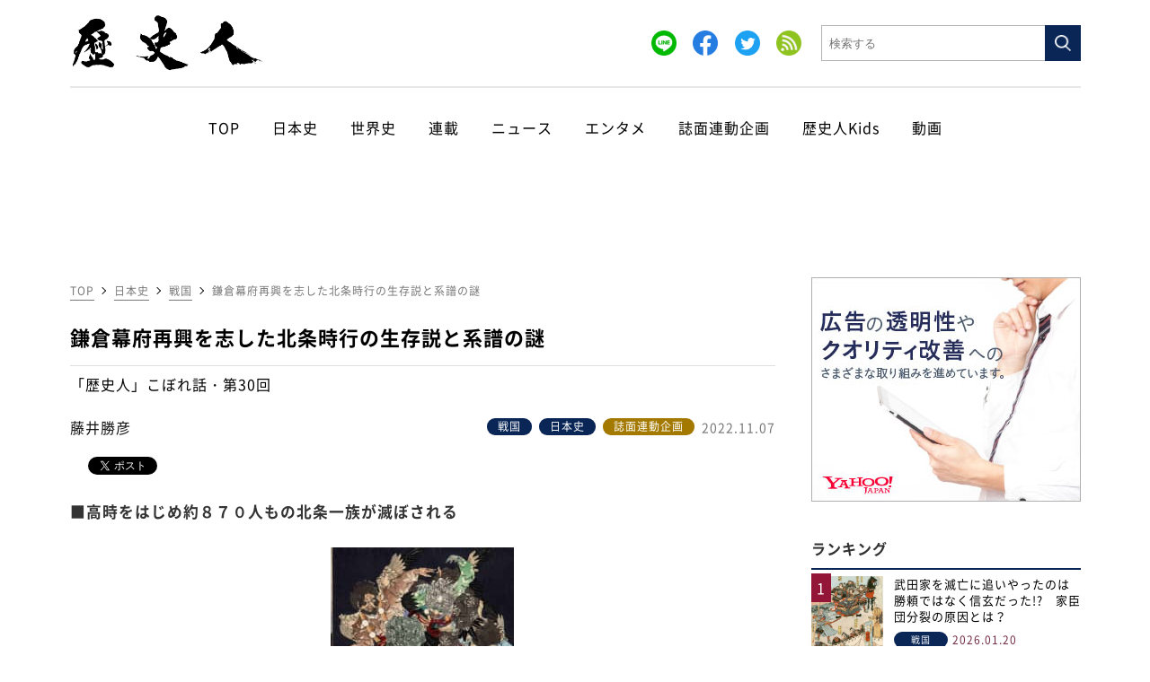

--- FILE ---
content_type: text/html; charset=UTF-8
request_url: https://www.rekishijin.com/23608
body_size: 16765
content:
<!DOCTYPE html>
<html lang="ja" class="no-js no-svg">
<head>
    <meta charset="utf-8">
	<meta name="viewport" content="width=device-width, initial-scale=1">

	
    <script data-cfasync="false" type="text/javascript">
    (function(w, d) {
        var s = d.createElement('script');
        s.src = '//cdn.adpushup.com/47499/adpushup.js';
        s.crossOrigin='anonymous'; 
        s.type = 'text/javascript'; s.async = true;
        (d.getElementsByTagName('head')[0] || d.getElementsByTagName('body')[0]).appendChild(s);
        w.adpushup = w.adpushup || {que:[]};
    })(window, document);
    </script>

    <script async src="https://imp-adedge.i-mobile.co.jp/smarttags/yh09mWdcIU2jYU_LwRujtg.js"></script>
    <script>
      window.smarttag = window.smarttag || {cmd: []};
    </script>

    <script type="text/javascript">
    !function(t,e){if(void 0===e[t]){e[t]=function(){e[t].clients.push(this),this._init=[Array.prototype.slice.call(arguments)]},e[t].clients=[];for(var r=function(t){return function(){return this["_"+t]=this["_"+t]||[],this["_"+t].push(Array.prototype.slice.call(arguments)),this}},s=["addRecord","blockEvents","fetchServerCookie","fetchGlobalID","fetchUserSegments","resetUUID","ready","setSignedMode","setAnonymousMode","set","trackEvent","trackPageview","trackClicks","unblockEvents"],n=0;n<s.length;n++){var c=s[n];e[t].prototype[c]=r(c)}var o=document.createElement("script");o.type="text/javascript",o.async=!0,o.src=("https:"===document.location.protocol?"https:":"http:")+"//cdn.treasuredata.com/sdk/2.5/td.min.js";var a=document.getElementsByTagName("script")[0];a.parentNode.insertBefore(o,a)}}("Treasure",this);
    </script>

    <script type="text/javascript">
    var td = new Treasure({
        host: 'in.treasuredata.com',
        writeKey: '11116/7f28f85837fdfdb0301880e6daf01924010aa47f',
        database: 'l0_arc_website',
        startInSignedMode: true
    });
    td.set('$global', 'td_global_id', 'td_global_id');
    td.trackPageview('www_access_log');
    td.trackClicks({tableName:'www_click_log'})
    </script>

	<link rel="profile" href="http://gmpg.org/xfn/11">
	<!-- favicon icon -->
	<link rel="shortcut icon" sizes="16x16 32x32 64x64" type="image/vnd.microsoft.icon" href="https://www.rekishijin.com/wp-content/themes/rekishijin/images/icons/favicon.ico">
	<link rel="apple-touch-icon" sizes="180x180" href="https://www.rekishijin.com/wp-content/themes/rekishijin/images/icons/touch-icon.png">
	<link rel="apple-touch-icon-precomposed" href="https://www.rekishijin.com/wp-content/themes/rekishijin/images/icons/touch-icon.png">
	<!-- 共通 -->
	<link rel='stylesheet' type="text/css" href="https://www.rekishijin.com/wp-content/themes/rekishijin/css/reset.css"/>
	<link rel='stylesheet' type="text/css" href="https://www.rekishijin.com/wp-content/themes/rekishijin/css/common.css?20210609"/>
    <link rel="stylesheet" type="text/css" href="https://www.rekishijin.com/wp-content/themes/rekishijin/css/slick.css" media="screen" />
    <link rel="stylesheet" type="text/css" href="https://www.rekishijin.com/wp-content/themes/rekishijin/css/slick-theme.css" media="screen" />

    		<link rel='stylesheet' type="text/css" href="https://www.rekishijin.com/wp-content/themes/rekishijin/css/underlayer.css"/>
                    <link rel="stylesheet" type="text/css" href="https://www.rekishijin.com/wp-content/themes/rekishijin/css/post.css"/>
            <link href="https://fonts.googleapis.com/css?family=Oswald" rel="stylesheet" type="text/css">
        	
        <title>鎌倉幕府再興を志した北条時行の生存説と系譜の謎 ｜ 歴史人</title>
	<meta name="description" content="「歴史人WEB」は、ABCアーク発行の月刊誌「歴史人」編集部が歴史の魅力、面白さを本誌よりも深掘りしてお伝えする歴史情報メディアです。「戦国」、「江戸」、「幕末」、「近現代」などのジャンルから、エンターテイメント性あふれる歴史記事を毎日更新しています。" />
	<meta name="keyword" content="こぼれ話,中先代の乱,伊勢宗瑞,伊那市,北条早雲,北条時行,新田義貞,足利尊氏,高遠町" />
	<meta property="og:title" content="鎌倉幕府再興を志した北条時行の生存説と系譜の謎 ｜ 歴史人" />
	<meta property="og:image" content="https://www.rekishijin.com/wp-content/uploads/2022/11/写真１-KA4736-028-e1667276888797.jpg" />
	<meta property="og:type" content="article" />
	<meta property="og:description" content="「歴史人WEB」は、ABCアーク発行の月刊誌「歴史人」編集部が歴史の魅力、面白さを本誌よりも深掘りしてお伝えする歴史情報メディアです。「戦国」、「江戸」、「幕末」、「近現代」などのジャンルから、エンターテイメント性あふれる歴史記事を毎日更新しています。" />
	<meta property="og:locale" content="ja_JP" />
	<meta property="og:site_name" content="歴史人" />
    <meta property="og:url" content="https://www.rekishijin.com/23608" />
            <link rel="canonical" href="https://www.rekishijin.com/23608" />
        <link rel='stylesheet' type="text/css" href="https://www.rekishijin.com/wp-content/themes/rekishijin/css/style.css?c=20260124130355"/>
	<meta name='robots' content='max-image-preview:large' />
<link rel='stylesheet' id='classic-theme-styles-css' href='https://www.rekishijin.com/wp-includes/css/classic-themes.min.css?ver=6.2.8' type='text/css' media='all' />
<style id='global-styles-inline-css' type='text/css'>
body{--wp--preset--color--black: #000000;--wp--preset--color--cyan-bluish-gray: #abb8c3;--wp--preset--color--white: #ffffff;--wp--preset--color--pale-pink: #f78da7;--wp--preset--color--vivid-red: #cf2e2e;--wp--preset--color--luminous-vivid-orange: #ff6900;--wp--preset--color--luminous-vivid-amber: #fcb900;--wp--preset--color--light-green-cyan: #7bdcb5;--wp--preset--color--vivid-green-cyan: #00d084;--wp--preset--color--pale-cyan-blue: #8ed1fc;--wp--preset--color--vivid-cyan-blue: #0693e3;--wp--preset--color--vivid-purple: #9b51e0;--wp--preset--gradient--vivid-cyan-blue-to-vivid-purple: linear-gradient(135deg,rgba(6,147,227,1) 0%,rgb(155,81,224) 100%);--wp--preset--gradient--light-green-cyan-to-vivid-green-cyan: linear-gradient(135deg,rgb(122,220,180) 0%,rgb(0,208,130) 100%);--wp--preset--gradient--luminous-vivid-amber-to-luminous-vivid-orange: linear-gradient(135deg,rgba(252,185,0,1) 0%,rgba(255,105,0,1) 100%);--wp--preset--gradient--luminous-vivid-orange-to-vivid-red: linear-gradient(135deg,rgba(255,105,0,1) 0%,rgb(207,46,46) 100%);--wp--preset--gradient--very-light-gray-to-cyan-bluish-gray: linear-gradient(135deg,rgb(238,238,238) 0%,rgb(169,184,195) 100%);--wp--preset--gradient--cool-to-warm-spectrum: linear-gradient(135deg,rgb(74,234,220) 0%,rgb(151,120,209) 20%,rgb(207,42,186) 40%,rgb(238,44,130) 60%,rgb(251,105,98) 80%,rgb(254,248,76) 100%);--wp--preset--gradient--blush-light-purple: linear-gradient(135deg,rgb(255,206,236) 0%,rgb(152,150,240) 100%);--wp--preset--gradient--blush-bordeaux: linear-gradient(135deg,rgb(254,205,165) 0%,rgb(254,45,45) 50%,rgb(107,0,62) 100%);--wp--preset--gradient--luminous-dusk: linear-gradient(135deg,rgb(255,203,112) 0%,rgb(199,81,192) 50%,rgb(65,88,208) 100%);--wp--preset--gradient--pale-ocean: linear-gradient(135deg,rgb(255,245,203) 0%,rgb(182,227,212) 50%,rgb(51,167,181) 100%);--wp--preset--gradient--electric-grass: linear-gradient(135deg,rgb(202,248,128) 0%,rgb(113,206,126) 100%);--wp--preset--gradient--midnight: linear-gradient(135deg,rgb(2,3,129) 0%,rgb(40,116,252) 100%);--wp--preset--duotone--dark-grayscale: url('#wp-duotone-dark-grayscale');--wp--preset--duotone--grayscale: url('#wp-duotone-grayscale');--wp--preset--duotone--purple-yellow: url('#wp-duotone-purple-yellow');--wp--preset--duotone--blue-red: url('#wp-duotone-blue-red');--wp--preset--duotone--midnight: url('#wp-duotone-midnight');--wp--preset--duotone--magenta-yellow: url('#wp-duotone-magenta-yellow');--wp--preset--duotone--purple-green: url('#wp-duotone-purple-green');--wp--preset--duotone--blue-orange: url('#wp-duotone-blue-orange');--wp--preset--font-size--small: 13px;--wp--preset--font-size--medium: 20px;--wp--preset--font-size--large: 36px;--wp--preset--font-size--x-large: 42px;--wp--preset--spacing--20: 0.44rem;--wp--preset--spacing--30: 0.67rem;--wp--preset--spacing--40: 1rem;--wp--preset--spacing--50: 1.5rem;--wp--preset--spacing--60: 2.25rem;--wp--preset--spacing--70: 3.38rem;--wp--preset--spacing--80: 5.06rem;--wp--preset--shadow--natural: 6px 6px 9px rgba(0, 0, 0, 0.2);--wp--preset--shadow--deep: 12px 12px 50px rgba(0, 0, 0, 0.4);--wp--preset--shadow--sharp: 6px 6px 0px rgba(0, 0, 0, 0.2);--wp--preset--shadow--outlined: 6px 6px 0px -3px rgba(255, 255, 255, 1), 6px 6px rgba(0, 0, 0, 1);--wp--preset--shadow--crisp: 6px 6px 0px rgba(0, 0, 0, 1);}:where(.is-layout-flex){gap: 0.5em;}body .is-layout-flow > .alignleft{float: left;margin-inline-start: 0;margin-inline-end: 2em;}body .is-layout-flow > .alignright{float: right;margin-inline-start: 2em;margin-inline-end: 0;}body .is-layout-flow > .aligncenter{margin-left: auto !important;margin-right: auto !important;}body .is-layout-constrained > .alignleft{float: left;margin-inline-start: 0;margin-inline-end: 2em;}body .is-layout-constrained > .alignright{float: right;margin-inline-start: 2em;margin-inline-end: 0;}body .is-layout-constrained > .aligncenter{margin-left: auto !important;margin-right: auto !important;}body .is-layout-constrained > :where(:not(.alignleft):not(.alignright):not(.alignfull)){max-width: var(--wp--style--global--content-size);margin-left: auto !important;margin-right: auto !important;}body .is-layout-constrained > .alignwide{max-width: var(--wp--style--global--wide-size);}body .is-layout-flex{display: flex;}body .is-layout-flex{flex-wrap: wrap;align-items: center;}body .is-layout-flex > *{margin: 0;}:where(.wp-block-columns.is-layout-flex){gap: 2em;}.has-black-color{color: var(--wp--preset--color--black) !important;}.has-cyan-bluish-gray-color{color: var(--wp--preset--color--cyan-bluish-gray) !important;}.has-white-color{color: var(--wp--preset--color--white) !important;}.has-pale-pink-color{color: var(--wp--preset--color--pale-pink) !important;}.has-vivid-red-color{color: var(--wp--preset--color--vivid-red) !important;}.has-luminous-vivid-orange-color{color: var(--wp--preset--color--luminous-vivid-orange) !important;}.has-luminous-vivid-amber-color{color: var(--wp--preset--color--luminous-vivid-amber) !important;}.has-light-green-cyan-color{color: var(--wp--preset--color--light-green-cyan) !important;}.has-vivid-green-cyan-color{color: var(--wp--preset--color--vivid-green-cyan) !important;}.has-pale-cyan-blue-color{color: var(--wp--preset--color--pale-cyan-blue) !important;}.has-vivid-cyan-blue-color{color: var(--wp--preset--color--vivid-cyan-blue) !important;}.has-vivid-purple-color{color: var(--wp--preset--color--vivid-purple) !important;}.has-black-background-color{background-color: var(--wp--preset--color--black) !important;}.has-cyan-bluish-gray-background-color{background-color: var(--wp--preset--color--cyan-bluish-gray) !important;}.has-white-background-color{background-color: var(--wp--preset--color--white) !important;}.has-pale-pink-background-color{background-color: var(--wp--preset--color--pale-pink) !important;}.has-vivid-red-background-color{background-color: var(--wp--preset--color--vivid-red) !important;}.has-luminous-vivid-orange-background-color{background-color: var(--wp--preset--color--luminous-vivid-orange) !important;}.has-luminous-vivid-amber-background-color{background-color: var(--wp--preset--color--luminous-vivid-amber) !important;}.has-light-green-cyan-background-color{background-color: var(--wp--preset--color--light-green-cyan) !important;}.has-vivid-green-cyan-background-color{background-color: var(--wp--preset--color--vivid-green-cyan) !important;}.has-pale-cyan-blue-background-color{background-color: var(--wp--preset--color--pale-cyan-blue) !important;}.has-vivid-cyan-blue-background-color{background-color: var(--wp--preset--color--vivid-cyan-blue) !important;}.has-vivid-purple-background-color{background-color: var(--wp--preset--color--vivid-purple) !important;}.has-black-border-color{border-color: var(--wp--preset--color--black) !important;}.has-cyan-bluish-gray-border-color{border-color: var(--wp--preset--color--cyan-bluish-gray) !important;}.has-white-border-color{border-color: var(--wp--preset--color--white) !important;}.has-pale-pink-border-color{border-color: var(--wp--preset--color--pale-pink) !important;}.has-vivid-red-border-color{border-color: var(--wp--preset--color--vivid-red) !important;}.has-luminous-vivid-orange-border-color{border-color: var(--wp--preset--color--luminous-vivid-orange) !important;}.has-luminous-vivid-amber-border-color{border-color: var(--wp--preset--color--luminous-vivid-amber) !important;}.has-light-green-cyan-border-color{border-color: var(--wp--preset--color--light-green-cyan) !important;}.has-vivid-green-cyan-border-color{border-color: var(--wp--preset--color--vivid-green-cyan) !important;}.has-pale-cyan-blue-border-color{border-color: var(--wp--preset--color--pale-cyan-blue) !important;}.has-vivid-cyan-blue-border-color{border-color: var(--wp--preset--color--vivid-cyan-blue) !important;}.has-vivid-purple-border-color{border-color: var(--wp--preset--color--vivid-purple) !important;}.has-vivid-cyan-blue-to-vivid-purple-gradient-background{background: var(--wp--preset--gradient--vivid-cyan-blue-to-vivid-purple) !important;}.has-light-green-cyan-to-vivid-green-cyan-gradient-background{background: var(--wp--preset--gradient--light-green-cyan-to-vivid-green-cyan) !important;}.has-luminous-vivid-amber-to-luminous-vivid-orange-gradient-background{background: var(--wp--preset--gradient--luminous-vivid-amber-to-luminous-vivid-orange) !important;}.has-luminous-vivid-orange-to-vivid-red-gradient-background{background: var(--wp--preset--gradient--luminous-vivid-orange-to-vivid-red) !important;}.has-very-light-gray-to-cyan-bluish-gray-gradient-background{background: var(--wp--preset--gradient--very-light-gray-to-cyan-bluish-gray) !important;}.has-cool-to-warm-spectrum-gradient-background{background: var(--wp--preset--gradient--cool-to-warm-spectrum) !important;}.has-blush-light-purple-gradient-background{background: var(--wp--preset--gradient--blush-light-purple) !important;}.has-blush-bordeaux-gradient-background{background: var(--wp--preset--gradient--blush-bordeaux) !important;}.has-luminous-dusk-gradient-background{background: var(--wp--preset--gradient--luminous-dusk) !important;}.has-pale-ocean-gradient-background{background: var(--wp--preset--gradient--pale-ocean) !important;}.has-electric-grass-gradient-background{background: var(--wp--preset--gradient--electric-grass) !important;}.has-midnight-gradient-background{background: var(--wp--preset--gradient--midnight) !important;}.has-small-font-size{font-size: var(--wp--preset--font-size--small) !important;}.has-medium-font-size{font-size: var(--wp--preset--font-size--medium) !important;}.has-large-font-size{font-size: var(--wp--preset--font-size--large) !important;}.has-x-large-font-size{font-size: var(--wp--preset--font-size--x-large) !important;}
.wp-block-navigation a:where(:not(.wp-element-button)){color: inherit;}
:where(.wp-block-columns.is-layout-flex){gap: 2em;}
.wp-block-pullquote{font-size: 1.5em;line-height: 1.6;}
</style>
<link rel='stylesheet' id='wpt-twitter-feed-css' href='https://www.rekishijin.com/wp-content/plugins/wp-to-twitter/css/twitter-feed.css?ver=6.2.8' type='text/css' media='all' />
<script type='application/json' id='wpp-json'>
{"sampling_active":0,"sampling_rate":100,"ajax_url":"https:\/\/www.rekishijin.com\/wp-json\/wordpress-popular-posts\/v1\/popular-posts","api_url":"https:\/\/www.rekishijin.com\/wp-json\/wordpress-popular-posts","ID":23608,"token":"5485e5b7af","lang":0,"debug":0}
</script>
<script type='text/javascript' src='https://www.rekishijin.com/wp-content/plugins/wordpress-popular-posts/assets/js/wpp.min.js?ver=6.1.3' id='wpp-js-js'></script>
<link rel="https://api.w.org/" href="https://www.rekishijin.com/wp-json/" /><link rel="alternate" type="application/json" href="https://www.rekishijin.com/wp-json/wp/v2/posts/23608" /><link rel='shortlink' href='https://www.rekishijin.com/?p=23608' />
<link rel="alternate" type="application/json+oembed" href="https://www.rekishijin.com/wp-json/oembed/1.0/embed?url=https%3A%2F%2Fwww.rekishijin.com%2F23608" />
<link rel="alternate" type="text/xml+oembed" href="https://www.rekishijin.com/wp-json/oembed/1.0/embed?url=https%3A%2F%2Fwww.rekishijin.com%2F23608&#038;format=xml" />
            <style id="wpp-loading-animation-styles">@-webkit-keyframes bgslide{from{background-position-x:0}to{background-position-x:-200%}}@keyframes bgslide{from{background-position-x:0}to{background-position-x:-200%}}.wpp-widget-placeholder,.wpp-widget-block-placeholder{margin:0 auto;width:60px;height:3px;background:#dd3737;background:linear-gradient(90deg,#dd3737 0%,#571313 10%,#dd3737 100%);background-size:200% auto;border-radius:3px;-webkit-animation:bgslide 1s infinite linear;animation:bgslide 1s infinite linear}</style>
                <!-- Global site tag (gtag.js) - Google Analytics -->
    <script async src="https://www.googletagmanager.com/gtag/js?id=UA-71562496-6"></script>
    <script>
    window.dataLayer = window.dataLayer || [];
    function gtag(){dataLayer.push(arguments);}
    gtag('js', new Date());

    gtag('config', 'UA-71562496-6');
    </script>

    <!-- Global site tag (gtag.js) - Google Analytics -->
    <script async src="https://www.googletagmanager.com/gtag/js?id=G-28L2BC22YZ"></script>
    <script>
    window.dataLayer = window.dataLayer || [];
    function gtag(){dataLayer.push(arguments);}

    gtag('js', new Date());
    gtag('config', 'G-28L2BC22YZ');
    </script>

    <script data-ad-client="ca-pub-7317437779934814" async src="https://pagead2.googlesyndication.com/pagead/js/adsbygoogle.js"></script>
    <script src="https://www.rekishijin.com/wp-content/themes/rekishijin/js/jquery-3.4.1.min.js"></script>
	<script src="https://www.rekishijin.com/wp-content/themes/rekishijin/js/slick.min.js"></script>
	<script src="https://www.rekishijin.com/wp-content/themes/rekishijin/js/ofi.js"></script>
	<script src="https://www.rekishijin.com/wp-content/themes/rekishijin/js/script.js?c=20260124130355"></script>
</head>

<body>

<svg xmlns="http://www.w3.org/2000/svg" viewBox="0 0 0 0" width="0" height="0" focusable="false" role="none" style="visibility: hidden; position: absolute; left: -9999px; overflow: hidden;" ><defs><filter id="wp-duotone-dark-grayscale"><feColorMatrix color-interpolation-filters="sRGB" type="matrix" values=" .299 .587 .114 0 0 .299 .587 .114 0 0 .299 .587 .114 0 0 .299 .587 .114 0 0 " /><feComponentTransfer color-interpolation-filters="sRGB" ><feFuncR type="table" tableValues="0 0.49803921568627" /><feFuncG type="table" tableValues="0 0.49803921568627" /><feFuncB type="table" tableValues="0 0.49803921568627" /><feFuncA type="table" tableValues="1 1" /></feComponentTransfer><feComposite in2="SourceGraphic" operator="in" /></filter></defs></svg><svg xmlns="http://www.w3.org/2000/svg" viewBox="0 0 0 0" width="0" height="0" focusable="false" role="none" style="visibility: hidden; position: absolute; left: -9999px; overflow: hidden;" ><defs><filter id="wp-duotone-grayscale"><feColorMatrix color-interpolation-filters="sRGB" type="matrix" values=" .299 .587 .114 0 0 .299 .587 .114 0 0 .299 .587 .114 0 0 .299 .587 .114 0 0 " /><feComponentTransfer color-interpolation-filters="sRGB" ><feFuncR type="table" tableValues="0 1" /><feFuncG type="table" tableValues="0 1" /><feFuncB type="table" tableValues="0 1" /><feFuncA type="table" tableValues="1 1" /></feComponentTransfer><feComposite in2="SourceGraphic" operator="in" /></filter></defs></svg><svg xmlns="http://www.w3.org/2000/svg" viewBox="0 0 0 0" width="0" height="0" focusable="false" role="none" style="visibility: hidden; position: absolute; left: -9999px; overflow: hidden;" ><defs><filter id="wp-duotone-purple-yellow"><feColorMatrix color-interpolation-filters="sRGB" type="matrix" values=" .299 .587 .114 0 0 .299 .587 .114 0 0 .299 .587 .114 0 0 .299 .587 .114 0 0 " /><feComponentTransfer color-interpolation-filters="sRGB" ><feFuncR type="table" tableValues="0.54901960784314 0.98823529411765" /><feFuncG type="table" tableValues="0 1" /><feFuncB type="table" tableValues="0.71764705882353 0.25490196078431" /><feFuncA type="table" tableValues="1 1" /></feComponentTransfer><feComposite in2="SourceGraphic" operator="in" /></filter></defs></svg><svg xmlns="http://www.w3.org/2000/svg" viewBox="0 0 0 0" width="0" height="0" focusable="false" role="none" style="visibility: hidden; position: absolute; left: -9999px; overflow: hidden;" ><defs><filter id="wp-duotone-blue-red"><feColorMatrix color-interpolation-filters="sRGB" type="matrix" values=" .299 .587 .114 0 0 .299 .587 .114 0 0 .299 .587 .114 0 0 .299 .587 .114 0 0 " /><feComponentTransfer color-interpolation-filters="sRGB" ><feFuncR type="table" tableValues="0 1" /><feFuncG type="table" tableValues="0 0.27843137254902" /><feFuncB type="table" tableValues="0.5921568627451 0.27843137254902" /><feFuncA type="table" tableValues="1 1" /></feComponentTransfer><feComposite in2="SourceGraphic" operator="in" /></filter></defs></svg><svg xmlns="http://www.w3.org/2000/svg" viewBox="0 0 0 0" width="0" height="0" focusable="false" role="none" style="visibility: hidden; position: absolute; left: -9999px; overflow: hidden;" ><defs><filter id="wp-duotone-midnight"><feColorMatrix color-interpolation-filters="sRGB" type="matrix" values=" .299 .587 .114 0 0 .299 .587 .114 0 0 .299 .587 .114 0 0 .299 .587 .114 0 0 " /><feComponentTransfer color-interpolation-filters="sRGB" ><feFuncR type="table" tableValues="0 0" /><feFuncG type="table" tableValues="0 0.64705882352941" /><feFuncB type="table" tableValues="0 1" /><feFuncA type="table" tableValues="1 1" /></feComponentTransfer><feComposite in2="SourceGraphic" operator="in" /></filter></defs></svg><svg xmlns="http://www.w3.org/2000/svg" viewBox="0 0 0 0" width="0" height="0" focusable="false" role="none" style="visibility: hidden; position: absolute; left: -9999px; overflow: hidden;" ><defs><filter id="wp-duotone-magenta-yellow"><feColorMatrix color-interpolation-filters="sRGB" type="matrix" values=" .299 .587 .114 0 0 .299 .587 .114 0 0 .299 .587 .114 0 0 .299 .587 .114 0 0 " /><feComponentTransfer color-interpolation-filters="sRGB" ><feFuncR type="table" tableValues="0.78039215686275 1" /><feFuncG type="table" tableValues="0 0.94901960784314" /><feFuncB type="table" tableValues="0.35294117647059 0.47058823529412" /><feFuncA type="table" tableValues="1 1" /></feComponentTransfer><feComposite in2="SourceGraphic" operator="in" /></filter></defs></svg><svg xmlns="http://www.w3.org/2000/svg" viewBox="0 0 0 0" width="0" height="0" focusable="false" role="none" style="visibility: hidden; position: absolute; left: -9999px; overflow: hidden;" ><defs><filter id="wp-duotone-purple-green"><feColorMatrix color-interpolation-filters="sRGB" type="matrix" values=" .299 .587 .114 0 0 .299 .587 .114 0 0 .299 .587 .114 0 0 .299 .587 .114 0 0 " /><feComponentTransfer color-interpolation-filters="sRGB" ><feFuncR type="table" tableValues="0.65098039215686 0.40392156862745" /><feFuncG type="table" tableValues="0 1" /><feFuncB type="table" tableValues="0.44705882352941 0.4" /><feFuncA type="table" tableValues="1 1" /></feComponentTransfer><feComposite in2="SourceGraphic" operator="in" /></filter></defs></svg><svg xmlns="http://www.w3.org/2000/svg" viewBox="0 0 0 0" width="0" height="0" focusable="false" role="none" style="visibility: hidden; position: absolute; left: -9999px; overflow: hidden;" ><defs><filter id="wp-duotone-blue-orange"><feColorMatrix color-interpolation-filters="sRGB" type="matrix" values=" .299 .587 .114 0 0 .299 .587 .114 0 0 .299 .587 .114 0 0 .299 .587 .114 0 0 " /><feComponentTransfer color-interpolation-filters="sRGB" ><feFuncR type="table" tableValues="0.098039215686275 1" /><feFuncG type="table" tableValues="0 0.66274509803922" /><feFuncB type="table" tableValues="0.84705882352941 0.41960784313725" /><feFuncA type="table" tableValues="1 1" /></feComponentTransfer><feComposite in2="SourceGraphic" operator="in" /></filter></defs></svg>    <header class="header-wrapper">
        <div class="header-inner">
            <div class="header-left is-sp">
                <div class="nav-open-btn">
                    <span></span>
                    <span></span>
                    <span></span>
                </div>
            </div>
            <div class="header-center">
               <a href="/">
                    <img src="https://www.rekishijin.com/wp-content/themes/rekishijin/images/logo_rekishijin_black.png" class="header-logo" alt="歴史人">
                </a>
            </div>
            <div class="header-right">
                <div class="search-wrapper">
                   <div class="sns-icons">
                      <!-- LINE -->
                       <a href="https://lin.ee/lUUpFQb"><img src="https://www.rekishijin.com/wp-content/themes/rekishijin/images/icons/icon_line_round.png" alt="LINE"></a>

                       <!-- facebook -->
                       <a href="https://www.facebook.com/rekishijin" target="_blank" rel="noopener"><img src="https://www.rekishijin.com/wp-content/themes/rekishijin/images/icons/icon_fb_round.png" alt="facebook"></a>

                       <!-- twitter -->
                       <a href="https://twitter.com/rekishijin_mag" target="_blank" rel="noopener"><img src="https://www.rekishijin.com/wp-content/themes/rekishijin/images/icons/icon_tw_round.png" alt="twitter"></a>

                       <!-- RSS -->
                       <a href="/rss/" target="_blank" rel="noopener"><img src="https://www.rekishijin.com/wp-content/themes/rekishijin/images/icons/icon_rss_round.png" alt="rss"></a>
                    </div>
                    <div class="search-box-wrapper">
                       <form action="/" method="GET" id="form-search">
                        <input type="text" name="s" value="" class="search-box" placeholder="検索する">
                        </form>
                    </div>
                    <a href="javascript:void(0);" class="search-btn btn-submit" data-target="#form-search">
                        <img src="https://www.rekishijin.com/wp-content/themes/rekishijin/images/icons/icon_search.png">
                    </a>
                </div>
            </div>
            <div class="header-right-sp">
                <div class="search-open-btn">
                    <a href="javascript:void(0);">
                        <img src="https://www.rekishijin.com/wp-content/themes/rekishijin/images/icons/icon_search_sp.png" class="search-icon">
                    </a>
                </div>
            </div>
        </div>
    </header>
    <div class="sp-overlay1">
        <div class="sp-menu">
            <a href="javascript:void(0);" class="close-btn">×</a>
            <dl>
                <dt class="accordion-menu">
                    <a href="javascript:void(0);">日本史</a>
                </dt>
                <dd>
                    <ul>
                        <li><a href="https://www.rekishijin.com/nihonshi/kodai">古代</a></li>
                                                <li><a href="https://www.rekishijin.com/nihonshi/sengoku">戦国</a></li>
                        <li><a href="https://www.rekishijin.com/nihonshi/edo">江戸</a></li>
                        <li><a href="https://www.rekishijin.com/nihonshi/bakumatsu">幕末</a></li>
                        <li><a href="https://www.rekishijin.com/nihonshi/kingendai">近現代</a></li>
                    </ul>
                </dd>
            </dl>

            <dl>
                <dt class="accordion-menu">
                    <a href="javascript:void(0);">世界史</a>
                </dt>
                <dd>
                    <ul>
                                               <li><a href="https://www.rekishijin.com/world-history/china">中国</a></li>
                        <li><a href="https://www.rekishijin.com/world-history/world-war">世界大戦</a></li>
                    </ul>
                </dd>
            </dl>

            <dl>
                <dt>
                    <a href="/series">連載</a>
                </dt>
            </dl>

            <dl>
                <dt>
                    <a href="https://www.rekishijin.com/news">ニュース</a>
                </dt>
            </dl>
            <dl>
                <dt>
                    <a href="https://www.rekishijin.com/entertainment">エンタメ</a>
                </dt>
            </dl>
            <dl>
                <dt>
                    <a href="https://www.rekishijin.com/collaboration">誌面連動企画</a>
                </dt>
            </dl>

            <dl>
                <dt class="accordion-menu">
                    <a href="javascript:void(0);">歴史人Kids</a>
                </dt>
                <dd>
                    <ul>
                        <li><a href="https://www.rekishijin.com/kids/play">遊ぶ</a></li>
                        <li><a href="https://www.rekishijin.com/kids/study">学ぶ</a></li>
                        <li><a href="https://www.rekishijin.com/kids/eat">食べる</a></li>
                        <li><a href="https://www.rekishijin.com/kids/know">知る</a></li>
                        <li><a href="https://www.rekishijin.com/kids/info">ニュース</a></li>
                    </ul>
                </dd>
            </dl>

            <dl>
                <dt>
                    <a href="https://www.rekishijin.com/movie">動画</a>
                </dt>
            </dl>

        </div>
    </div>
    <div class="sp-overlay2">
        <div class="sp-search-wrapper">
            <div class="sp-search-box-wrapper">
               <form action="/" method="GET" id="form-search-sp">
                    <input type="text" name="s" value="" class="sp-search-box" placeholder="検索する">
                </form>
            </div>
            <a href="javascript:void(0);" class="sp-search-btn btn-submit" data-target="#form-search-sp">
                <img src="https://www.rekishijin.com/wp-content/themes/rekishijin/images/icons/icon_search.png">
            </a>
        </div>
    </div>

    <div class="gloval-navi">
        <ul>
            <li class="">
                <a href="/">
                    TOP
                </a>
            </li>
            <li class="">
                <a href="javascript:void(0);">
                    日本史
                </a>
                <div class="hover-menu">
                    <a href="https://www.rekishijin.com/nihonshi/kodai">- 古代</a>
                                        <a href="https://www.rekishijin.com/nihonshi/sengoku">- 戦国</a>
                    <a href="https://www.rekishijin.com/nihonshi/edo">- 江戸</a>
                    <a href="https://www.rekishijin.com/nihonshi/bakumatsu">- 幕末</a>
                    <a href="https://www.rekishijin.com/nihonshi/kingendai">- 近現代</a>
                </div>
            </li>
            <li class="">
            <a href="javascript:void(0);">
                    世界史
                </a>
                <div class="hover-menu">
                                                            <a href="https://www.rekishijin.com/world-history/china">- 中国</a>
                    <a href="https://www.rekishijin.com/world-history/world-war">- 世界大戦</a>
                </div>
            </li>
            <li class="">
                <a href="/series">
                    連載
                </a>
            </li>
            <li class="">
                <a href="https://www.rekishijin.com/news">
                    ニュース
                </a>
            </li>
            <li class="">
                <a href="https://www.rekishijin.com/entertainment">
                    エンタメ
                </a>
            </li>
            <li class="">
                <a href="https://www.rekishijin.com/collaboration">
                    誌面連動企画
                </a>
            </li>
            <li class="">
                <a href="javascript:void(0);">
                    歴史人Kids
                </a>
                <div class="hover-menu">
                    <a href="https://www.rekishijin.com/kids/play">- 遊ぶ</a>
                    <a href="https://www.rekishijin.com/kids/study">- 学ぶ</a>
                    <a href="https://www.rekishijin.com/kids/eat">- 食べる</a>
                    <a href="https://www.rekishijin.com/kids/know">- 知る</a>
                    <a href="https://www.rekishijin.com/kids/info">- ニュース</a>
                </div>
            </li>
            <li class="">
                <a href="https://www.rekishijin.com/movie">
                    動画
                </a>
            </li>
        </ul>
    </div>

                    <div class="topbar_banner for-sp">
            <script async src="https://pagead2.googlesyndication.com/pagead/js/adsbygoogle.js"></script>
            <!-- reki_top_bar_sp -->
            <ins class="adsbygoogle"
                style="display:inline-block;width:320px;height:50px"
                data-ad-client="ca-pub-7317437779934814"
                data-ad-slot="7983303089"></ins>
            <script>
                (adsbygoogle = window.adsbygoogle || []).push({});
            </script>
        </div>
            
    <div class="topbar_banner for-pc">
        <script async src="https://pagead2.googlesyndication.com/pagead/js/adsbygoogle.js"></script>
        <!-- reki_top_bar -->
        <ins class="adsbygoogle"
            style="display:inline-block;width:728px;height:90px"
            data-ad-client="ca-pub-7317437779934814"
            data-ad-slot="1417894730"></ins>
        <script>
            (adsbygoogle = window.adsbygoogle || []).push({});
        </script>
    </div><!-- /topbar_banner -->
    
    <div class="main-wrapper">
<!-- facebook -->
<div id="fb-root"></div>
<script>(function(d, s, id) {
  var js, fjs = d.getElementsByTagName(s)[0];
  if (d.getElementById(id)) return;
  js = d.createElement(s); js.id = id;
  js.src = "//connect.facebook.net/ja_JP/sdk.js#xfbml=1&appId=951456581558433&version=v2.7";
  fjs.parentNode.insertBefore(js, fjs);
}(document, 'script', 'facebook-jssdk'));</script>

<!-- twitter -->
<script>!function(d,s,id){var js,fjs=d.getElementsByTagName(s)[0],p=/^http:/.test(d.location)?'http':'https';if(!d.getElementById(id)){js=d.createElement(s);js.id=id;js.src=p+"://platform.twitter.com/widgets.js";fjs.parentNode.insertBefore(js,fjs);}}(document,"script","twitter-wjs");</script>

<!-- hatena -->
<script type="text/javascript" src="https://b.st-hatena.com/js/bookmark_button.js" charset="utf-8" async="async"></script>

		        <div class="wrapper_inner">
			<main class="main">
				<!-- パンくずリスト -->
				                <div class="breadcrumb">
                    <ul class="list_breadcrumb">
						<li class="list_breadcrumb_item"><a class="breadcrumb_link" href="https://www.rekishijin.com" >TOP</a></li><li class="list_breadcrumb_item"><a class="breadcrumb_link" href="https://www.rekishijin.com/nihonshi">日本史</a></li><li class="list_breadcrumb_item"><a class="breadcrumb_link" href="https://www.rekishijin.com/nihonshi/sengoku">戦国</a></li>						<li class="list_breadcrumb_item"><a class="breadcrumb_link">鎌倉幕府再興を志した北条時行の生存説と系譜の謎</a></li>
                    </ul>
                </div>
                <div class="for-sp" id='div-imp-smarttag-1894820-0' data-smarttag-spot='1894820'>
                  <script>
                    smarttag.cmd.push(function() { smarttag.display('div-imp-smarttag-1894820-0'); });
                  </script>
                </div>

                <article class="post_article">
                                                            <h1 class="post_ttl">鎌倉幕府再興を志した北条時行の生存説と系譜の謎</h1>
                    <h2 class="post_subttl">「歴史人」こぼれ話・第30回</h2>

                    <div class="post_metadata">
                        <div class="post_metadata_left">
                                                                                    <a href="/writer/fujiikatsuhiko" class="metadata_author">
                                藤井勝彦                            </a>
                                                    </div>
                        <div class="post_metadata_right">
                                                        <a href="/nihonshi/sengoku" class="metadata_category category-color-sengoku">戦国</a>
                                                        <a href="/nihonshi" class="metadata_category category-color-nihonshi">日本史</a>
                                                        <a href="/collaboration" class="metadata_category category-color-collaboration">誌面連動企画</a>
                                                        <span class="metadata_date">2022.11.07</span>
                        </div>
                    </div>

                    <div class="post_author_data">
                        <p><span class="post_author_name"></span></p>
                    </div>

                    <ul class="list_sns">
                        <li class="list_sns_item">
                            <div class="fb-share-button" data-href="https://www.rekishijin.com/23608" data-layout="button"></div>
                        </li>
                        <li class="list_sns_item">
                            <div>
                                <a href="https://www.rekishijin.com/23608" class="twitter-share-button" data-via="rekishijin_mag">Tweet</a>
                            </div>
                        </li>
                        <li class="list_sns_item">
                            <div>
                                <a href="https://www.rekishijin.com/23608"
                                   class="hatena-bookmark-button"
                                   data-hatena-bookmark-layout="standard-noballoon"
                                   title="このエントリーをはてなブックマークに追加">
                                   <img src="https://b.st-hatena.com/images/entry-button/button-only@2x.png" alt="このエントリーをはてなブックマークに追加" width="20" height="20" style="border: none;" />
                                </a>
                            </div>
                        </li>
                    </ul>

                    
                                            <div id="b0bd8dea-4140-42d9-8be3-ad60d05b8846" class="_ap_apex_ad" max-height="360">
                            <script>
                                var adpushup = window.adpushup = window.adpushup || {};
                                adpushup.que = adpushup.que || [];
                                adpushup.que.push(function() {
                                    adpushup.triggerAd("b0bd8dea-4140-42d9-8be3-ad60d05b8846");
                                });
                            </script>
                        </div>
                    
                    <div class="post_write">

					<h3>■高時をはじめ約８７０人もの北条一族が滅ぼされる</h3>
<div id="attachment_23609" style="width: 214px" class="wp-caption alignnone"><img aria-describedby="caption-attachment-23609" decoding="async" src="https://www.rekishijin.com/wp-content/uploads/2022/11/写真１-KA4736-028-e1667276888797-204x300.jpg" alt="" width="204" height="300" class="size-medium wp-image-23609" srcset="https://www.rekishijin.com/wp-content/uploads/2022/11/写真１-KA4736-028-e1667276888797-204x300.jpg 204w, https://www.rekishijin.com/wp-content/uploads/2022/11/写真１-KA4736-028-e1667276888797-697x1024.jpg 697w, https://www.rekishijin.com/wp-content/uploads/2022/11/写真１-KA4736-028-e1667276888797-768x1128.jpg 768w, https://www.rekishijin.com/wp-content/uploads/2022/11/写真１-KA4736-028-e1667276888797-1046x1536.jpg 1046w, https://www.rekishijin.com/wp-content/uploads/2022/11/写真１-KA4736-028-e1667276888797.jpg 1230w" sizes="(max-width: 204px) 100vw, 204px" /><p id="caption-attachment-23609" class="wp-caption-text">北条時行の父・高時は権力に溺れた遊興の人として記述が残る。新田義貞らの鎌倉攻めにより、鎌倉の腹切やぐらで多くの一族がともに自害している。「相模守北条高時」芳年武者旡類／都立中央図書館蔵</p></div>
<p>　北条時行（ほうじょうときゆき）という名を聞いたことがあるだろうか？ 中世史に詳しい御仁はともあれ、一般的には、馴染みの薄い人物というべきかもしれない。鎌倉幕府の事実上の支配者であり、第<span>14</span>代執権であった北条氏得宗家当主・北条高時（ほうじょうたかとき）、その次男である。</p>
<p>&nbsp;</p>
<p>　鎌倉幕府が足利尊氏（あしかがたかうじ）や新田義貞（にったよしさだ）らによって滅ぼされたのは、１３３３年のこと。高時をはじめ、総勢８７０人もの北条一族やその家臣たちが共に自害したといわれる。</p>
<p>&nbsp;</p>
<p>　その敗戦の混乱に紛れて、幼い時行は家臣・諏訪一族に守られながら、鎌倉からの脱出に成功。その後、父を死に追いやった尊氏を仇とばかりに戦いを挑み続けていったのである。</p>
<p>&nbsp;</p>
<p>　鎌倉へと攻め入ること３度。その都度、その奪取に成功したものの、いずれも短期間のうちに敗走させられている。それでもくじけることなく果敢に戦いに挑む姿は、週刊少年ジャンプに連載中の漫画『逃げ上手の若君』（松井優征氏・作）でもお馴染みゆえ、ご存知の方も多いのではないかと思う。</p>
<p>&nbsp;</p>
<p>　昨今は本作を通じて、時行人気が急上昇。少年層を中心としながらも、時行の名が広く知られるようになってきたことは、喜ばしい限りである。あらためてその事績を振り返ってみれば、その一途な生き様に心打たれてしまうはずだ。</p>
<div id="attachment_23610" style="width: 310px" class="wp-caption alignnone"><img aria-describedby="caption-attachment-23610" decoding="async" loading="lazy" src="https://www.rekishijin.com/wp-content/uploads/2022/11/写真２-新田３枚綴り-300x139.png" alt="" width="300" height="139" class="size-medium wp-image-23610" srcset="https://www.rekishijin.com/wp-content/uploads/2022/11/写真２-新田３枚綴り-300x139.png 300w, https://www.rekishijin.com/wp-content/uploads/2022/11/写真２-新田３枚綴り-1024x475.png 1024w, https://www.rekishijin.com/wp-content/uploads/2022/11/写真２-新田３枚綴り-768x356.png 768w, https://www.rekishijin.com/wp-content/uploads/2022/11/写真２-新田３枚綴り.png 1272w" sizes="(max-width: 300px) 100vw, 300px" /><p id="caption-attachment-23610" class="wp-caption-text">鎌倉攻めにあたり、稲村ヶ崎で太刀を海中に投じる新田義貞『椎園叢書』歌川国芳／都立中央図書館蔵</p></div>
<h3>■時行が北条氏の残党を束ねて挙兵した中先代の乱</h3>
<p>&nbsp;</p>
<p>　鎌倉幕府崩壊から２年後の１３３５年、時行が北条氏の残党を束ねて挙兵。それが中先代（なかせんだい）の乱と呼ばれる鎌倉幕府再興を目指した大規模な反乱であった。</p>
<p>&nbsp;</p>
<p>　ちなみに中先代とは、時行のこと。先代（北条氏）と後代（足利氏）の間で、一時的とはいえ鎌倉を支配したことから、そう呼ばれるようになったとか。存在感の大きさを物語る命名である。</p>
<p>&nbsp;</p>
<p>　通説では、尊氏に戦いを挑み続けながらも、結局は目的を果たせず、１３５３年、鎌倉の龍口（神奈川県藤沢市）で捕らえられて処刑されたことになっている。鎌倉幕府が滅亡してから、ちょうど<span>20</span>年目のことであった。</p>
<p>&nbsp;</p>
<p>　ただし、御多分に洩れず、これにも異説があるのだ。時行は、龍口から逃亡。伊勢国（三重県）に渡って、伊勢次郎と名を改めて暮らしたという。子の行氏をもうけ、時盛、行長、氏盛（うじもり）へと系譜をつなげていったとの説が、まことしやかに伝えられているのだ。</p>
<p>&nbsp;</p>
<p>　この最後の氏盛とは、ご存知、戦国武将としてその名を馳せた北条早雲（ほうじょうそううん／伊勢宗瑞／いせそうずい）のことである。子・氏綱（うじつな）が北条氏を名乗ったことから、早雲が後北条氏の祖と見なされるようになったとも。</p>
<p>&nbsp;</p>
<p>　早雲の出自が伊勢氏であることはほぼ間違いと思えるが、果たして時行と系譜が繋がるものかどうか？こればかりは、何とも怪しいとしか言いようがないが、早雲の出自が明確でない以上、断定することは避けておきたい。</p>
<p>&nbsp;</p>
<p>　早雲が備中伊勢氏盛経（もりつね）を祖とすることが事実だったとしても、その系譜に記された人名と前述の系譜に記された人名が異なる。これをどう見なすのかも、大きな問題なのだ。</p>
<p>&nbsp;</p>
<p>　また、時行は幕府滅亡後、しばらく音信が途絶え、所在がわからなくなっている。潜伏地として、伊那市高遠町（たかとおまち）の御所平や権現屋敷、大鹿村の桶谷などの名が取りざたされることもあるが、これもまた確かなことはわからない。系譜といい、逃避行といい、とかく謎めく話題が尽きない御仁なのである。</p>
					</div>
                    <p></p>

                                        <!-- 次ページ導入、リンク -->
                                        <!-- 改ページリンク -->
                    
                    <div class="announcement">
                                                                    </div>

                    
					<!-- SNSボタン -->
                    <ul class="list_sns">
                        <li class="list_sns_item">
                            <div class="fb-share-button" data-href="https://www.rekishijin.com/23608" data-layout="button"></div>
                        </li>
                        <li class="list_sns_item">
                            <div>
                                <a href="https://www.rekishijin.com/23608" class="twitter-share-button" data-via="rekishijin_mag">Tweet</a>
                            </div>
                        </li>
                        <li class="list_sns_item">
                            <div>
                                <a href="https://www.rekishijin.com/23608"
                                   class="hatena-bookmark-button"
                                   data-hatena-bookmark-layout="standard-noballoon"
                                   title="このエントリーをはてなブックマークに追加">
                                   <img src="https://b.st-hatena.com/images/entry-button/button-only@2x.png" alt="このエントリーをはてなブックマークに追加" width="20" height="20" style="border: none;" />
                                </a>
                            </div>
                        </li>
                    </ul>
                                                                <section class="keyword">
                            <h4 class="post_h4 keyword">
                                <span>KEYWORDS：</span>
                            </h4>
                            <ul class="list_keyword">
                                                                <li class="list_keyword_item"><a class="list_keyword_link" href="https://www.rekishijin.com/tag/%e3%81%93%e3%81%bc%e3%82%8c%e8%a9%b1">こぼれ話</a></li>
                                                                <li class="list_keyword_item"><a class="list_keyword_link" href="https://www.rekishijin.com/tag/%e4%b8%ad%e5%85%88%e4%bb%a3%e3%81%ae%e4%b9%b1">中先代の乱</a></li>
                                                                <li class="list_keyword_item"><a class="list_keyword_link" href="https://www.rekishijin.com/tag/%e4%bc%8a%e5%8b%a2%e5%ae%97%e7%91%9e">伊勢宗瑞</a></li>
                                                                <li class="list_keyword_item"><a class="list_keyword_link" href="https://www.rekishijin.com/tag/%e4%bc%8a%e9%82%a3%e5%b8%82">伊那市</a></li>
                                                                <li class="list_keyword_item"><a class="list_keyword_link" href="https://www.rekishijin.com/tag/%e5%8c%97%e6%9d%a1%e6%97%a9%e9%9b%b2">北条早雲</a></li>
                                                                <li class="list_keyword_item"><a class="list_keyword_link" href="https://www.rekishijin.com/tag/%e5%8c%97%e6%9d%a1%e6%99%82%e8%a1%8c">北条時行</a></li>
                                                                <li class="list_keyword_item"><a class="list_keyword_link" href="https://www.rekishijin.com/tag/%e6%96%b0%e7%94%b0%e7%be%a9%e8%b2%9e">新田義貞</a></li>
                                                                <li class="list_keyword_item"><a class="list_keyword_link" href="https://www.rekishijin.com/tag/%e8%b6%b3%e5%88%a9%e5%b0%8a%e6%b0%8f">足利尊氏</a></li>
                                                                <li class="list_keyword_item"><a class="list_keyword_link" href="https://www.rekishijin.com/tag/%e9%ab%98%e9%81%a0%e7%94%ba">高遠町</a></li>
                                                            </ul>
                        </section>
                    
                                                            <section class="backnumber_wrapper">
                        <h4>
                            <span>過去記事</span>
                        </h4>

                        <ul class="content_list">
                                                       <li class="list_item">
                                <a href="https://www.rekishijin.com/23074">
                                    <div class="list_item_width_thum_wrapper">
                                        <img src="https://www.rekishijin.com/wp-content/uploads/2022/10/1-e1664796794168-150x150.jpg" alt="">
                                    </div>
                                    <div class="list_item_detail">
                                        <p class="title">
                                            <span>強弓の達人・源為朝は本当に「生まれつきの乱暴者」だったのか？</span>
                                        </p>
                                        <div class="metadata">
                                                                                       <span class="list_item_detail_date">2022.10.06</span>
                                        </div>
                                    </div>
                                </a>
                            </li>
                                                        <li class="list_item">
                                <a href="https://www.rekishijin.com/14654">
                                    <div class="list_item_width_thum_wrapper">
                                        <img src="https://www.rekishijin.com/wp-content/uploads/2021/09/写真１）-e1632201179476-150x150.png" alt="">
                                    </div>
                                    <div class="list_item_detail">
                                        <p class="title">
                                            <span>史上最強の戦士・源為朝が倒した妖怪とは？</span>
                                        </p>
                                        <div class="metadata">
                                                                                       <span class="list_item_detail_date">2021.09.25</span>
                                        </div>
                                    </div>
                                </a>
                            </li>
                                                        <li class="list_item">
                                <a href="https://www.rekishijin.com/22291">
                                    <div class="list_item_width_thum_wrapper">
                                        <img src="https://www.rekishijin.com/wp-content/uploads/2022/08/写真１）関ヶ原大合戦之月岡芳年魁齋芳年-e1661928039183-150x150.jpg" alt="">
                                    </div>
                                    <div class="list_item_detail">
                                        <p class="title">
                                            <span>関ヶ原後、西国に押し込められた外様「薩長土肥」が翻した反旗</span>
                                        </p>
                                        <div class="metadata">
                                                                                       <span class="list_item_detail_date">2022.09.06</span>
                                        </div>
                                    </div>
                                </a>
                            </li>
                                                        <li class="list_item">
                                <a href="https://www.rekishijin.com/21741">
                                    <div class="list_item_width_thum_wrapper">
                                        <img src="https://www.rekishijin.com/wp-content/uploads/2022/08/写真１）20200007-11-西京丸の奮戦（黄海海戦にて）-150x150.jpg" alt="">
                                    </div>
                                    <div class="list_item_detail">
                                        <p class="title">
                                            <span>魚雷攻撃はなぜ「艦船による発射」から「雷撃機からの投下」に変化したのか？</span>
                                        </p>
                                        <div class="metadata">
                                                                                       <span class="list_item_detail_date">2022.08.05</span>
                                        </div>
                                    </div>
                                </a>
                            </li>
                                                        <li class="list_item">
                                <a href="https://www.rekishijin.com/21007">
                                    <div class="list_item_width_thum_wrapper">
                                        <img src="https://www.rekishijin.com/wp-content/uploads/2022/06/写真１）徳川家康-150x150.png" alt="">
                                    </div>
                                    <div class="list_item_detail">
                                        <p class="title">
                                            <span>徳川家康は源氏の英雄・源義家の子孫にあたるのか？</span>
                                        </p>
                                        <div class="metadata">
                                                                                       <span class="list_item_detail_date">2022.07.06</span>
                                        </div>
                                    </div>
                                </a>
                            </li>
                                                    </ul>
                    </section>
                    
                                            <div class="author_box">
                            <div class="box-top">
                                                               <div class="right">
                                    <h5 class="name">藤井勝彦<span class="kana">ふじい かつひこ</span></h5>
                                    <p class="affiliation"></p>
                                    <div class="profile">
                                        <p><span>1955</span>年大阪生まれ。歴史紀行作家・写真家。『日本神話の迷宮』『日本神話の謎を歩く』（天夢人）、『邪馬台国』『三国志合戰事典』『図解三国志』『図解ダーティヒロイン』（新紀元社）、『神々が宿る絶景<span>100</span>』（宝島社）、『写真で見る三国志』『世界遺産 富士山を行く！』『世界の国ぐに ビジュアル事典』（メイツ出版）、『中国の世界遺産』（<span>JTB</span>パブリッシング）など、日本および中国の古代史関連等の書籍を多数出版している。</p>                                    </div>
                                </div>
                            </div>
                            <div class="box-bottom">
                                <a href="/writer/fujiikatsuhiko" class="btn-more">この著者の記事一覧</a>
                            </div>
                        </div>
                    
                                            <div class="kiji-rect">
                            <div class="kiji-rect-left">
                                <div class="kiji-rect-left-yahoo">
                                    <script type="text/javascript" src="//yads.c.yimg.jp/js/yads-async.js"></script>
                                    <div id="ad2"></div>
                                    <script type="text/javascript">
                                        yadsRequestAsync({
                                        yads_ad_ds : '23468_575838',
                                        yads_parent_element : "ad2"
                                    });
                                    </script>
                                </div>
                                <div class="kiji-rect-left-google">
                                    <script async src="https://pagead2.googlesyndication.com/pagead/js/adsbygoogle.js"></script>
                                    <!-- reki_rect1 -->
                                    <ins class="adsbygoogle"
                                        style="display:inline-block;width:300px;height:250px"
                                        data-ad-client="ca-pub-7317437779934814"
                                        data-ad-slot="9755743278"></ins>
                                    <script>
                                        (adsbygoogle = window.adsbygoogle || []).push({});
                                    </script>
                                </div>
                            </div>
                            <div class="kiji-rect-right">
                                <script async src="https://pagead2.googlesyndication.com/pagead/js/adsbygoogle.js"></script>
                                <!-- reki_kiji_rect2 -->
                                <ins class="adsbygoogle"
                                    style="display:inline-block;width:300px;height:250px"
                                    data-ad-client="ca-pub-7317437779934814"
                                    data-ad-slot="8264420408"></ins>
                                <script>
                                    (adsbygoogle = window.adsbygoogle || []).push({});
                                </script>
                            </div>
                        </div>
                        
                                        <div id="_popIn_recommend"></div>
                    <script type="text/javascript">
                        (function() {
                            var pa = document.createElement('script');
                            pa.type = 'text/javascript';
                            pa.charset = "utf-8";
                            pa.async = true;
                            pa.src = window.location.protocol + "//api.popin.cc/searchbox/rekishijin.js";
                            var s = document.getElementsByTagName('script')[0];
                            s.parentNode.insertBefore(pa, s);
                        })();
                    </script>

                                            <section class="backnumber_wrapper">
                            <h4><span>最新号案内</span></h4>
                            <div class="backnumber_box">
                                <div class="box-top">
                                                                       <div class="left">
                                       <a href="https://www.amazon.co.jp/dp/B0G4GVQ2SB/">
                                           <img src="https://www.rekishijin.com/wp-content/uploads/2026/01/cover2.jpg" alt="『歴史人』2026年2月号">
                                       </a>
                                    </div>
                                                                        <div class="right">
                                       <div class="inner-top">
                                            <h5 class="number">『歴史人』2026年2月号</h5>
                                            <p class="title">『<span>豊臣兄弟の真実</span>』</p>
                                            <p class="overview">秀吉・秀長兄弟による天下統一は、どのようにして成し遂げられたのか？ 大河ドラマ「豊臣兄弟！」などの時代考証者らによる座談会や、秀長の生涯を追いながら、その全貌をひも解く。</p>
                                        </div>
                                       <div class="inner-bottom">
                                            <a href="https://www.amazon.co.jp/dp/B0G4GVQ2SB/" class="btn-buy for-pc">購入する</a>
                                        </div>
                                    </div>
                                </div>
                                <div class="box-bottom for-sp">
                                    <a href="https://www.amazon.co.jp/dp/B0G4GVQ2SB/" class="btn-buy" target="_blank" rel="noopenner">購入する</a>
                                </div>
                            </div>
                        </section>
                    					                </article>

			</main>

            <div class="for-sp" id='div-imp-smarttag-1894819-0' data-smarttag-spot='1894819'>
              <script>
                smarttag.cmd.push(function() { smarttag.display('div-imp-smarttag-1894819-0'); });
              </script>
            </div>

			<aside class="aside-wrapper">
      <div class="rectangle-1st">
            <div class="rectangle-1st-yahoo">
            <script type="text/javascript" src="//yads.c.yimg.jp/js/yads-async.js"></script>
            <div id="ad1"></div>
            <script type="text/javascript">
                yadsRequestAsync({
                yads_ad_ds : '23468_575837',
                yads_parent_element : "ad1"
            });
            </script>
        </div>
        <div class="rectangle-1st-google">
            <script async src="https://pagead2.googlesyndication.com/pagead/js/adsbygoogle.js"></script>
            <!-- reki_rect1 -->
            <ins class="adsbygoogle"
                style="display:inline-block;width:300px;height:250px"
                data-ad-client="ca-pub-7317437779934814"
                data-ad-slot="9755743278"></ins>
            <script>
                (adsbygoogle = window.adsbygoogle || []).push({});
            </script>
        </div>
        </div><!-- /rectangle-1st -->
    

       <section class="aside-ranking_wrapper side-ranking">
        <h3 class="aside_heading">
            <span>ランキング</span>
        </h3>
        

<ul class="content_list list_ranking">
<li class="list_aside_item">
	<a class="list_aside_link" href="https://www.rekishijin.com/51108">
		<div class="list_aside_img">
            <img src="https://www.rekishijin.com/wp-content/uploads/2026/01/To5369-01802-150x150.jpg" alt="武田家を滅亡に追いやったのは勝頼ではなく信玄だった!?　家臣団分裂の原因とは？">
		</div>
        <div class="list_aside_txt">
			<div class="list_aside_data">
				<p class="list_aside_cate category-color-sengoku">戦国</p>
				<p class="list_aside_date">2026.01.20</p>
            </div>
			<p class="list_aside_ttl">武田家を滅亡に追いやったのは勝頼ではなく信玄だった!?　家臣団分裂の原因とは？</p>
		</div>
	</a>
</li><li class="list_aside_item">
	<a class="list_aside_link" href="https://www.rekishijin.com/50945">
		<div class="list_aside_img">
            <img src="https://www.rekishijin.com/wp-content/uploads/2026/01/pl-9997579086-150x150.jpg" alt="信長ら武家の力に「期待」した公家の近衛前久">
		</div>
        <div class="list_aside_txt">
			<div class="list_aside_data">
				<p class="list_aside_cate category-color-sengoku">戦国</p>
				<p class="list_aside_date">2026.01.16</p>
            </div>
			<p class="list_aside_ttl">信長ら武家の力に「期待」した公家の近衛前久</p>
		</div>
	</a>
</li><li class="list_aside_item">
	<a class="list_aside_link" href="https://www.rekishijin.com/51218">
		<div class="list_aside_img">
            <img src="https://www.rekishijin.com/wp-content/uploads/2026/01/豊臣秀長-150x150.jpg" alt="桶狭間の戦い？美濃攻略戦？「豊臣秀長」の名前が初めて登場する“戦い”はなんの戦い⁉ 【「豊臣兄弟」最新研究】">
		</div>
        <div class="list_aside_txt">
			<div class="list_aside_data">
				<p class="list_aside_cate category-color-sengoku">戦国</p>
				<p class="list_aside_date">2026.01.20</p>
            </div>
			<p class="list_aside_ttl">桶狭間の戦い？美濃攻略戦？「豊臣秀長」の名前が初めて登場する“戦い”はなんの戦い⁉ 【「豊臣兄弟」最新研究】</p>
		</div>
	</a>
</li><li class="list_aside_item">
	<a class="list_aside_link" href="https://www.rekishijin.com/51180">
		<div class="list_aside_img">
            <img src="https://www.rekishijin.com/wp-content/uploads/2026/01/佐竹義宣-150x150.jpg" alt="「天下一の律義者」と家康に評された名将・佐竹義宣を生んだ常陸源氏の正当を生きた佐竹家とはどんな家⁉【戦国武将のルーツをたどる】">
		</div>
        <div class="list_aside_txt">
			<div class="list_aside_data">
				<p class="list_aside_cate category-color-sengoku">戦国</p>
				<p class="list_aside_date">2026.01.19</p>
            </div>
			<p class="list_aside_ttl">「天下一の律義者」と家康に評された名将・佐竹義宣を生んだ常陸源氏の正当を生きた佐竹家とはどんな家⁉【戦国武将のルーツをたどる】</p>
		</div>
	</a>
</li><li class="list_aside_item">
	<a class="list_aside_link" href="https://www.rekishijin.com/50245">
		<div class="list_aside_img">
            <img src="https://www.rekishijin.com/wp-content/uploads/2025/12/24847330-150x150.jpg" alt="「オットセイ将軍」と揶揄された11代将軍・家斉　50人以上いた子どもはその後どうなった？">
		</div>
        <div class="list_aside_txt">
			<div class="list_aside_data">
				<p class="list_aside_cate category-color-edo">江戸</p>
				<p class="list_aside_date">2025.12.02</p>
            </div>
			<p class="list_aside_ttl">「オットセイ将軍」と揶揄された11代将軍・家斉　50人以上いた子どもはその後どうなった？</p>
		</div>
	</a>
</li></ul>
        <a href="/ranking" class="btn-more-sp btn-more">ランキング一覧を見る</a>
    </section>
    
                        <div class="rectangle-2nd">
                <script async src="https://pagead2.googlesyndication.com/pagead/js/adsbygoogle.js"></script>
                <!-- reki_rect2 -->
                <ins class="adsbygoogle"
                    style="display:inline-block;width:300px;height:250px"
                    data-ad-client="ca-pub-7317437779934814"
                    data-ad-slot="2628116192"></ins>
                <script>
                    (adsbygoogle = window.adsbygoogle || []).push({});
                </script>
            </div><!-- /rectangle-2nd -->
            
    <ul class="list_banner">
            <li class="list_banner_item"><a href="https://www.onlinestore-zerogact.com/SHOP/190034/list.html" target="_blank" rel="noopenner"><img src="https://www.rekishijin.com/wp-content/uploads/2024/07/pc.jpg" alt="土方歳三・坂本龍馬の香水【ゼロジーアクト】"></a></li>
            <li class="list_banner_item"><a href="https://www.rekishijin.com/series/kojirase_bungakushi" target="_blank" rel="noopenner"><img src="https://www.rekishijin.com/wp-content/uploads/2024/05/こじらせ文学史.png" alt=""></a></li>
            <li class="list_banner_item"><a href="https://rekishijinkids.com/" target="_blank" rel="noopenner"><img src="https://www.rekishijin.com/wp-content/uploads/2023/07/歴史人Kids.jpg" alt="歴史人Kids WEB"></a></li>
            <li class="list_banner_item"><a href="https://www.rekishijin.com/series/nagoya" target="_blank" rel="noopenner"><img src="https://www.rekishijin.com/wp-content/uploads/2020/06/名古屋ロゴ1000×250jpeg.jpg" alt="名古屋の歴史と文化を 訪ねる旅"></a></li>
            <li class="list_banner_item"><a href="https://www.rekishijin.com/series/saihakken" target="_blank" rel="noopenner"><img src="https://www.rekishijin.com/wp-content/uploads/2020/06/rekisizin_banner-01-1.jpg" alt="再発見！ニッポンの歴史舞台を旅する"></a></li>
        </ul>

            <section class="aside-ranking_wrapper side-magazine">
        <h3 class="aside_heading">
            <span>MAGAZINE</span>
        </h3>
        <ul class="book-slide">
                    <li class="slide-item">
                <div class="book-slide_img">
                    <a href="https://www.amazon.co.jp/dp/B0G4GVQ2SB/" target="_blank" rel="noopenner">
                        <img src="https://www.rekishijin.com/wp-content/uploads/2026/01/cover2.jpg" alt="『歴史人』2026年2月号">
                    </a>
                </div>
                <div class="book-slide_title">『歴史人』2026年2月号</div>
                <a href="https://www.amazon.co.jp/dp/B0G4GVQ2SB/" class="book-slide_btn" target="_blank" rel="noopenner">購入する</a>
            </li>
                    <li class="slide-item">
                <div class="book-slide_img">
                    <a href="https://amazon.co.jp/dp/B0FCB86ZTX/" target="_blank" rel="noopenner">
                        <img src="https://www.rekishijin.com/wp-content/uploads/2025/09/石田三成71dsuLwKozL._SL1500_.jpg" alt="『歴史人』2025年11月号増刊">
                    </a>
                </div>
                <div class="book-slide_title">『歴史人』2025年11月号増刊</div>
                <a href="https://amazon.co.jp/dp/B0FCB86ZTX/" class="book-slide_btn" target="_blank" rel="noopenner">購入する</a>
            </li>
                </ul>
    </section>
    

           <section class="aside-ranking_wrapper side-books">
        <h3 class="aside_heading">
            <span>書籍</span>
        </h3>
        <ul class="book-slide book-slide2">
                        <li class="slide-item">
                <div class="book-slide_img">
                    <a href="https://amzn.asia/d/f0Loeng" target="_blank" rel="noopenner">
                        <img src="https://www.rekishijin.com/wp-content/uploads/2024/04/WEB.jpg" alt="こじらせ文学史">
                    </a>
                </div>
                <div class="book-slide_title">こじらせ文学史</div>
                <a href="https://amzn.asia/d/f0Loeng" class="book-slide_btn" target="_blank" rel="noopenner">購入する</a>
            </li>
                </ul>
    </section>
    
        <section class="aside-ranking_wrapper">
    </section>
    

   
</aside>
			</div></div>
		
	
<footer class="footer-wrapper">
    <div class="footer-logo-section">
        <a href="/">
            <img src="https://www.rekishijin.com/wp-content/themes/rekishijin/images/logo_rekishijin_white.png" class="footer-logo" alt="歴史人">
        </a>
        <ul class="footer-sns-icons">
           <!-- LINE -->
            <li>
                <a href="https://lin.ee/lUUpFQb"><img src="https://www.rekishijin.com/wp-content/themes/rekishijin/images/icons/icon_line_round_white.png" alt="LINE"></a>
            </li>

           <!-- facebook -->
            <li>
                <a href="https://www.facebook.com/rekishijin" target="_blank" rel="noopener"><img src="https://www.rekishijin.com/wp-content/themes/rekishijin/images/icons/icon_fb_round_white.png" alt="facebook"></a>
            </li>

           <!-- twitter -->
            <li>
                <a href="https://twitter.com/rekishijin_mag" target="_blank" rel="noopener"><img src="https://www.rekishijin.com/wp-content/themes/rekishijin/images/icons/icon_tw_round_white.png" alt="twitter"></a>
            </li>

           <!-- YouTube -->
            <li>
                <a href="https://www.youtube.com/channel/UCHgbETw8shLDTHwbBbbXlDA" target="_blank" rel="noopener"><img src="https://www.rekishijin.com/wp-content/themes/rekishijin/images/icons/icon_youtube_round_white.png" alt="rss"></a>
            </li>
        </ul>
    </div>

    <div class="footer-link-section">
        <dl class="footer-link left">
            <dt class="footer-link-header">
                    サイトマップ
            </dt>
            <dd>
                <dl class="footer-link-list">
                    <dt class="accordion">
                        <a href="javascript:void(0);">
                            日本史
                        </a>
                    </dt>
                    <dd>
                        <div>
                            <a href="https://www.rekishijin.com/nihonshi/kodai">古代</a>
                                                        <a href="https://www.rekishijin.com/nihonshi/sengoku">戦国</a>
                            <a href="https://www.rekishijin.com/nihonshi/edo">江戸</a>
                            <a href="https://www.rekishijin.com/nihonshi/bakumatsu">幕末</a>
                            <a href="https://www.rekishijin.com/nihonshi/kingendai">近現代</a>
                        </div>
                    </dd>
                </dl>
                <dl class="footer-link-list">
                    <dt class="accordion">
                        <a href="javascript:void(0);">
                            世界史
                        </a>
                    </dt>
                    <dd>
                        <div>
                                                                                    <a href="https://www.rekishijin.com/world-history/china">中国</a>
                            <a href="https://www.rekishijin.com/world-history/world-war">世界大戦</a>
                        </div>
                    </dd>
                </dl>
                <dl class="footer-link-list">
                    <dt>
                        <a href="/series">
                            連載
                        </a>
                    </dt>
                    <dt>
                        <a href="https://www.rekishijin.com/news">
                            ニュース
                        </a>
                    </dt>
                    <dt>
                        <a href="https://www.rekishijin.com/entertainment">
                            エンタメ
                        </a>
                    </dt>
                    <dt>
                        <a href="https://www.rekishijin.com/collaboration">
                            誌面連動企画
                        </a>
                    </dt>

                    <dt>
                        <a href="https://www.rekishijin.com/movie">
                            動画
                        </a>
                    </dt>

                </dl>
                <dl class="footer-link-list">
                    <dt class="accordion">
                        <a href="javascript:void(0);">
                            歴史人Kids
                        </a>
                    </dt>
                    <dd>
                        <div>
                            <a href="https://www.rekishijin.com/kids/play">遊ぶ</a>
                            <a href="https://www.rekishijin.com/kids/study">学ぶ</a>
                            <a href="https://www.rekishijin.com/kids/eat">食べる</a>
                            <a href="https://www.rekishijin.com/kids/know">知る</a>
                            <a href="https://www.rekishijin.com/kids/info">ニュース</a>
                        </div>
                    </dd>
                </dl>
                <dl class="footer-link-list">
                    <dt class="half">
                        <a href="/about">
                            歴史人について
                        </a>
                    </dt>
                    <dt class="half">
                        <a href="https://abc-arc.asahi.co.jp/" target="_blank" rel="noopenner">
                            運営会社
                        </a>
                    </dt>
                    <dt class="half">
                        <a href="/privacy">
                            プライバシーポリシー
                        </a>
                    </dt>
                    <!-- <dt class="half">
                        <a href="/contact">
                            お問い合わせ
                        </a>
                    </dt> -->
                    <!-- <dt class="half">
                        <a href="/recruit">
                            スタッフ募集
                        </a>
                    </dt> -->
                    <dt class="half">
                        <a href="/ad">
                            広告掲載について
                        </a>
                    </dt>
                    <dt class="half">
                        <a href="/external_data">
                            外部送信について
                        </a>
                    </dt>
                </dl>
            </dd>
        </dl>

        <dl class="footer-link right">
            <dt class="footer-link-header">
                関連サイト
            </dt>
            <dd>
                <dl class="footer-link-list">
                    <dt class="half">
                        <a href="https://abc-arc.asahi.co.jp/" target="_blank" rel="noopenner">
                            ABCアーク
                        </a>
                    </dt>
                </dl>
            </dd>
        </dl>
    </div>

    <p class="footer-copyright">
        Copyright 2020 ABC ARC, INC. All Right Reserved.
    </p>
</footer>

<script type='text/javascript' src='https://www.rekishijin.com/wp-content/plugins/contact-form-7/includes/swv/js/index.js?ver=5.7.7' id='swv-js'></script>
<script type='text/javascript' id='contact-form-7-js-extra'>
/* <![CDATA[ */
var wpcf7 = {"api":{"root":"https:\/\/www.rekishijin.com\/wp-json\/","namespace":"contact-form-7\/v1"},"cached":"1"};
/* ]]> */
</script>
<script type='text/javascript' src='https://www.rekishijin.com/wp-content/plugins/contact-form-7/includes/js/index.js?ver=5.7.7' id='contact-form-7-js'></script>
<script src='https://www.rekishijin.com/wp-content/themes/rekishijin/js/main.js?20210604'></script>
<script src='https://www.rekishijin.com/wp-content/themes/rekishijin/js/top.js'></script>
</body>
</html>


--- FILE ---
content_type: text/html; charset=utf-8
request_url: https://www.google.com/recaptcha/api2/aframe
body_size: 267
content:
<!DOCTYPE HTML><html><head><meta http-equiv="content-type" content="text/html; charset=UTF-8"></head><body><script nonce="uTWcZEs32QHP9wObEFjnPg">/** Anti-fraud and anti-abuse applications only. See google.com/recaptcha */ try{var clients={'sodar':'https://pagead2.googlesyndication.com/pagead/sodar?'};window.addEventListener("message",function(a){try{if(a.source===window.parent){var b=JSON.parse(a.data);var c=clients[b['id']];if(c){var d=document.createElement('img');d.src=c+b['params']+'&rc='+(localStorage.getItem("rc::a")?sessionStorage.getItem("rc::b"):"");window.document.body.appendChild(d);sessionStorage.setItem("rc::e",parseInt(sessionStorage.getItem("rc::e")||0)+1);localStorage.setItem("rc::h",'1769259845219');}}}catch(b){}});window.parent.postMessage("_grecaptcha_ready", "*");}catch(b){}</script></body></html>

--- FILE ---
content_type: text/css
request_url: https://www.rekishijin.com/wp-content/themes/rekishijin/css/common.css?20210609
body_size: 3516
content:
@font-face {
    font-family: "nsjpr";
    font-style: normal;
    font-weight: 400;
    src: url("../fonts/nsjpr.woff") format("woff");
}

@font-face {
    font-family: "nsjpr";
    font-style: normal;
    font-weight: 700;
    src: url("../fonts/nsjpd.woff") format("woff");
}

@font-face {
    font-family: "nsjpr";
    font-style: normal;
    font-weight: 900;
    src: url("../fonts/nsjpd.woff") format("woff");
}
.body {
    margin: 0 auto;
    font-family: "nsjpr", sans-serif;
}

img{
    width: 100%;
    vertical-align: bottom;
    -webkit-touch-callout: none;
    -webkit-user-select: none;
}
a{
    text-decoration: none;
    color:#000;
}
*{
    box-sizing: border-box;
    word-break: break-all;
    min-width:0;
}
.view_pc{
    display: block !important;
}
.view_sp{
    display: none !important;
}
.ancienttime{
    background-color: #48672a;
}
.middleage{
    background-color:#a57800;
}
.sengoku{
    background-color:#963c2a;
}
.edo,
.japanese-history{
    background-color: #0a2657;
}

#wpadminbar{
    display: none;
}
.body{
    margin:0 auto;
    padding:30px 0 0 0 ;
    /* font-family: Hiragino Sans,"ヒラギノ角ゴシック",Arial, Roboto, “Droid Sans”, “游ゴシック”, YuGothic, “ヒラギノ角ゴ ProN W3″, “Hiragino Kaku Gothic ProN”, “メイリオ”, Meiryo, sans-serif; */
}
/* header */
.header{
    width:1000px;
    margin:auto;
}
.header_inner{
    max-width:1000px;
    display: flex;
    justify-content: flex-end;
    align-items: center;
    border-bottom:1px solid #777;
    margin:auto;
    padding-bottom:30px;
}
.h1{
    margin-right:auto;
    width:213px;
}
.sp_header_menu{
    display: none;
}
.header_menu{
    width:722px;
}
.icon_sns{
    display: flex;
    margin-bottom:30px;
    justify-content: flex-end;
    align-items: center;
}
.icon_sns_item{
    position:relative;
    margin-right:20px;
    font-size:14px;
    font-weight: bold;
}
.icon_sns_link{
    padding-left:2em;
    position: relative;
    color:#000;
}
.icon_sns_item:first-of-type .icon_sns_link:before{
    content:'';
    background: url("../images/icon_line.png") no-repeat;
    background-size: contain;
    position:absolute;
    left:0;
    top:-2px;
    width:20px;
    height:20px;
}
.icon_sns_item:nth-of-type(2) .icon_sns_link:before{
    content:'';
    background: url("../images/icon_facebook.png") no-repeat;
    background-size: contain;
    position:absolute;
    left:0;
    top:-2px;
    width:20px;
    height:20px;
}
.icon_sns_item:nth-of-type(3) .icon_sns_link:before{
    content:'';
    background: url("../images/icon_twitter.png") no-repeat;
    background-size: contain;
    position:absolute;
    left:0;
    top:-2px;
    width:20px;
    height:20px;
}
.icon_sns_item:nth-of-type(4) .icon_sns_link:before{
    content:'';
    background: url("../images/icon_rss.png") no-repeat;
    background-size: contain;
    position:absolute;
    left:0;
    top:-2px;
    width:20px;
    height:20px;
}
.list_nav{
    display: flex;
    justify-content: flex-end;
}
.list_nav_item{
    font-size:15px;
    font-weight: bold;
}
.list_nav_link{
    padding:1px 12px;
    border-right:1px solid #777;
}
.list_nav li:first-of-type{
    border-left:1px solid #777;
}
.list_nav_link:hover{
    padding:1px 12px;
    border-right:1px solid #777;
    color:#fff;
    background-color: #0a2657;
}
.list_nav_link{
    color:#000;
}
.header_form{
    position:relative;
}
.btn_submit{
    content: "";
    position: absolute;
    background: #000;
    background-size: 22px 22px;
    width: 40px;
    height: 40px;
    padding: 0px;
    right: 0;
    background-position: 8px 8px;
    top: 0;
    cursor: pointer;
    width: 40px;
    height: 40px;
    padding: 10px;
}
.header_form_input{
    padding:10px 0;
    width:250px;
    font-size:14px;
}
.btn_submit{
    right: 0;
    top: 0;
    position:absolute;
}
.header_form_sp{
    visibility: hidden;
}
/* end header */


.wrapper{
    max-width: 1000px;
    width:1000px;
    margin:0 auto;
    display: block;
    padding:0 0 140px 0;
    display: flex;
    justify-content: space-between;
}
.main{
    width: 705px;
    margin-right:30px;
}
.aside{
    width:250px;
}
.aside_ad{
    margin-bottom:30px;
}
.aside_heading{
    border-top:1px solid #48672a;
    border-bottom:3px solid #48672a;
    padding:10px 0;
}
.list_aside_item{
    border-bottom:#dfdfdf solid 1px;
    padding:15px 0;
}
.list_aside_link{
    display: flex;
    justify-content: space-between;
}
.list_aside_item:last-of-type{
    padding-bottom:0;
    margin-bottom:30px;
    border-bottom:none;
}
.list_aside_img{
    width:75px;
    margin-right:10px;
}
.list_aside_txt{
    width:170px;
}
.list_aside_data{
    display: flex;
    margin-bottom:10px;
}
.list_aside_cate{
    color: #fff;
    font-size:10px;
    padding:5px 10px;
    border-radius: 20px;
    margin-right:10px;
}
.list_aside_ttl{
    font-size:12px;
    min-width: 50px;
    font-weight: bold;
    line-height: 24px;
    color: #000;
}
.list_aside_date{
    color:#742e43;
    font-weight: bold;
    font-size:12px;
}
.list_ranking .list_aside_item{
    position:relative;
    counter-increment: section;
}
.list_ranking .list_aside_item:before{
    content: counter(section);
    position:absolute;
    left:0;
    top:15px;
    color: #fff;
    padding:5px 7px;
    background-color:#f39800; ;
    font-weight: bold;
    font-family: 'Oswald', sans-serif;
}
.aside .btn_list{
    margin-bottom:20px;
    display: block;
    background-color: #efe8de;
    width: 150px;
    font-size: 14px;
    padding: 10px;
    text-align: center;
}
.aside .btn_list_txt{
    position: relative;
    padding-right: 2em;
    color: #000;
}
.aside .btn_list_txt:after {
    content: '>';
    position: absolute;
    right: 5px;
}
.btn_line{
    text-align: center;
    margin-bottom: 15px;
    display: block;
}
.btn_line img{
    max-width:232px;
}
.aside_note{
    border:solid 1px #bfbfbf;
    border-radius: 5px;
    margin-bottom:30px;
    text-align: center;
}
.aside_note_link{
    width:100%;
    text-align: center;
    padding:10px;
    display: block;
}
.aside_note img{
    width:100px;
}
.cont_banner_note{
    text-align: center;
    border:solid 1px #ccc;
    padding:10px 50px;
    margin-bottom:50px;
}
.cont_banner_note img{
    width:100px;
}
.list_banner_item{
    margin-bottom:15px;
}
.list_mailorder_item{
    display: flex;
    padding:20px 15px;
    border:solid 1px #bfbfbf;
    margin-top:15px;
    align-items: center;
}
.list_mailorder_img{
    width: 96px;
    margin-right:10px;
}
.list_mailorder_txt{
    width: 122px;
    font-size:14px;
    font-weight: bold;
}
.list_mailorder_ttl{
    margin-bottom:20px;
    font-size:14px;
    line-height: 20px;
}
.list_mailorder_btn{
    background: #0a2657;
    text-align: center;
    padding:3px 5px;
    display: block;
    border:solid 2px #0a2657;
    color:#fff;
}
.list_mailorder_btn:hover{
    background: #fff;;
    color: #0a2657;
}
.list_mailorder_link{
    padding-right:1em;
    position:relative;
    font-weight: bold;
}
.list_mailorder_link:after{
    content : ">";
    position : absolute;
    right:0;
    top:0;
}
/* fooeer */
.footer{
    min-width: 1000px;
    background: #0a2657;
    color:#fff;
}
.footer_inner{
    max-width:1000px;
    margin:0 auto;
    padding:100px 0 50px;
}
.footer_ttl{
    width:213px;
    margin: auto;
    margin-bottom:15px;
}
.list_footer_icon{
    display:flex;
    justify-content: space-between;
    width:180px;
    margin:auto;
    margin-bottom:30px;
}
.list_footer_icon_item{
    width:30px;
}
.list_footer_wrap{
    display:flex;
    justify-content: space-between;
    margin-bottom:60px;
}
.list_footer_cont1{
    width:780px;
}
.list_footer_cont2{
    width:180px;
}
.list_footer_ttl{
    padding-bottom:15px;
    margin-bottom:15px;
    border-bottom:1px solid #fff;
    font-size:16px;
    font-weight: bold;
    color:#fff;
}
.list_footer{
    display: flex;
}
.list_footer_item1,
.list_footer_item2{
    width:25%;
}
.list_footer_dd{
    /* display: block !important; */
}
.list_footer_link1,
.list_footer_link2{
    color:#fff;
    position:relative;
    padding-left:1em;
    font-size:14px;
}

.list_footer_link1:before{
    content:'>';
    position:absolute;
    left:0;
    top:0;
}
.list_footer_link2:before{
    content:'･';
    position:absolute;
    left:0;
    top:0;
}
.copy{
    text-align:center;
}
/* end footer */

@media screen and (max-width: 640px) {
.view_pc{
    display: none !important;
}
.view_sp{
    display: block !important;
}
.body{
    padding:0;
}
.header{
    width:100%;
    max-width:640px;
}
.header_inner{
    padding:15px 10px;
    border:none;
    justify-content: space-between;
    position: relative;
    padding-bottom:0;
}
.h1{
    margin-right:0;
    max-width: 50%;
    width:213px;
}
.header_menu{
    display: block;
    position:fixed;
    background: #0a2657;
    width:70%;
    z-index: 1;
    height: 100vh;
    top:0;
    right:-70%;
}
.header_menu.is-active{
    animation: spmenu 500ms ease 0s 1 alternate forwards running;
}
@keyframes spmenu {
  0% {
    right:-70%;
  }
  100% {
    right:0;
  }
}
.header_menu.no_active{
    animation: spmenu_close 500ms ease 0s 1 alternate forwards running;
}
@keyframes spmenu_close{
  0% {
    right:0;
  }
  100% {
    right:-70%;
  }
}
.btn_sp_menu{
    padding:5px 0;
    width:40px;
    padding-bottom:0;
}
.btn_sp_menu_txt{
    font-size:12px;
    font-family: Meiryo;
    font-weight: bold;
    word-break: keep-all;
}
.btn_submit{
    width:40px;
    height: 40px;
}
.sp_menu_line{
    width:100%;
    height:4px;
    background: #000;
    margin-bottom:5px;
}
.header_form{
    margin-right:10px;
    width:auto;
    height:60px;
    display: none;
    width:150px;
}
.header_form.is-active{
    display: block;
    margin: 0 55px 0 auto;
    width:80%;
    animation: search_open 500ms ease 0s 1 alternate forwards running;
}
.header_form_sp{
    display: none;
    visibility: visible;
}
@keyframes search_open {
  0% {
    height:0;
  }

  100% {
    height:60px;
  }
}
.header_form_input{
    width:100%;
    font-size:14px;
}
.btn_search_parent{
    margin-right:5px;
}
.btn_search{
    background-color: #000;
    width:40px;
    padding:10px;
    margin:0 0 0 auto;
    color:#fff;
}
.icon_sns{
    display: none;
}
.list_nav{
    display: block;
}
.list_nav_item {
    border:none;
    border-bottom:solid 1px #fff;
}
.list_nav_link{
    color:#fff;
    display: block;
    padding:10px 0 10px 20px;
    border:none;
    word-break: keep-all;
}
.list_nav_link:hover {
    padding:10px 0 10px 20px;
    border: none;
}
.btn_close{
    padding:20px 15px 20px 0;
    cursor: pointer;
    text-align: right;
    vertical-align: middle;
}
.btn_close_cont{
    display: inline-block;
    width:30px;
    height: 30px;
    background: #bfbfbf;
    border-radius: 100%;
    position: relative;
}
.btn_close_line{
    width: 25px;
    height: 1px;
    display: block;
    background: #000;
    position:absolute;
    top: 0;
    left: 0;
    right: 0;
    bottom: 0;
    margin: auto;    
    transform: rotate(45deg);
}
.btn_close_line:last-of-type{
    transform: rotate(-45deg);
}
.sp_header_menu{
    display: flex;
}
.wrapper{
    padding:0;
    width:100%;
    max-width:640px;
    display: block;
    padding-top:60px;
}
.main{
    width:100%;
    max-width:640px;
}
.aside{
    width:100%;
    max-width:640px;
    padding:0 10px;
}
.aside .btn_list{
    margin-bottom:20px;
    display: block;
    background-color: #efe8de;
    width: 100%;
    font-size: 18px;
    padding: 10px;
    text-align: center;
}
.aside_ad{
    display: none;
}
.list_aside{
    display: flex;
    justify-content: space-between;
    margin-bottom:10px;
}
.list_aside_item{
    width:25%;
    max-width:140px;
    margin-right:10px;
    display: block;
    border: none;
}
.list_aside_item:nth-of-type(4){
    margin-right:0;
}
.list_aside_item:last-of-type{
    display: none;
}
.list_aside_link{
    display: block;
}
.list_aside_txt{
    width:100%;
}
.list_aside_img{
    width:100%;
    margin-bottom:10px;
}
.list_aside_data{
    display: block;
    margin-bottom:5px;
    word-break: break-all;
}
.list_aside_cate{
    margin-bottom:10px;
    margin-right: 0px
}
.list_aside_ttl{
    line-height: 22px;
}
.list_mailorder{
    display: flex;
    flex-wrap: wrap;
    margin-bottom:30px;
}
.list_mailorder_item{
    width:calc(50% - 5px);
}
.list_mailorder_item:nth-of-type(odd){
    margin-right:10px
}
.list_mailorder_item:last-of-type{
    display: none;
}
.list_mailorder_link{
    font-size:10px;
}
.footer{
    min-width: auto;
}
.list_footer{
    display: flex;
    flex-wrap: wrap;
}
.footer_inner{
    padding:30px 0;
}
.list_footer_wrap{
    display: flex;
    flex-wrap: wrap;
    margin-bottom:30px;
}
.list_footer_cont1{
    width:100%;
    margin-bottom:20px;
}
.list_footer_item1{
    width:100%;
}
.list_footer_item2{
    width:50%;
    width: 100%;
}
.list_footer_item2_inner{
    display: block;
    width: 100%;
    display: flex;
    flex-wrap: wrap;
}
.list_footer_ttl{
    width:100%;
    margin-bottom:0;
    margin-right:5px;
    padding:0 0 10px 5px;
}
.list_footer_txt{
    width:100%;
    border-bottom:1px #fff solid;
}
.list_footer_cont2{
    width:100%;
}
.list_footer .list_footer_item2_inner .list_footer_txt{
    width:100%;
    width: 50%;
}
.list_footer li:nth-of-type(3) .list_footer_txt{
    border-right:1px solid #fff;
    width: 50%;
}
.list_footer_link1,
.list_footer_link2{
    display: block;
    padding: 10px 0px 10px 10px;
    display: inline-block;
}
.list_footer_link1:before,
.list_footer_link2:before{
    content:none;
}
dt.list_footer_txt{
    position: relative;
    font-weight: bold;
}
dt.list_footer_txt:after{
    content:"+";
    position:absolute;
    right:0;
    width:16px;
    font-size:16px;
    top:7px;
}
dt.list_footer_txt:after{
    content:"+";
    position:absolute;
    right:0;
    width:16px;
    font-size:16px;
    top:7px;
}
dt.list_footer_txt.is-open:after{
    content:"-";
}
li.list_footer_txt{
    position: relative;
}
li.list_footer_txt:after{
    content:">";
    position:absolute;
    right:0;
    width:16px;
    font-size:16px;
    top:7px;
}
.list_footer_dd{
    display:none;
}
.footer_list_rekishi{
    flex-wrap: wrap;
}
.footer_list_cont_rekishi{
    width:100%;
}
.footer_list_li_1{
    width:100%;
}
.footer_list_item_1{
    border-bottom:solid 1px #fff;
    margin:0;
}
.footer_list_item_1 a{
    padding:10px 0;
    display: block;
}
.list_footer_dd ul{
    display: flex;
    flex-wrap: wrap;
}
/* .list_footer_dd .list_footer_txt, */
.footer_list_item_li_2{
    width:50%;
}
/* .list_footer_dd li:nth-of-type(odd){
    border-right:1px solid #fff;
} */
.footer_list_cont dd{
    display: none;
}
.list_footer_cont2 ul{
    display: flex;
    flex-wrap: wrap;
}
.list_footer_cont2 .list_footer_txt:nth-of-type(odd){
    border-right:1px solid #fff;
}
.list_footer_cont2 .list_footer_txt{
    width:50%;
}
/* フッターデザイン調整 */
.list_footer li:nth-of-type(3) ul{
    border-bottom:1px solid #fff;
}
.list_footer li:nth-of-type(3) li:nth-of-type(3){
    border-bottom: none;
}
.list_footer li:nth-of-type(4) li:nth-of-type(odd){
    border-right:1px solid #fff;
}
}
@media screen and (min-width: 641px) {
    .list_footer_dd{
        display: block !important;
    }
}


--- FILE ---
content_type: text/css
request_url: https://www.rekishijin.com/wp-content/themes/rekishijin/css/underlayer.css
body_size: 1079
content:
.wrapper{
    flex-wrap: wrap;
    padding-top:0;
}
.ad_top{
    text-align: center;
    width:100%;
    margin:16px 0;
}
.ad_middle{
    text-align: center;
    margin-bottom:32px;
}
.wrapper_inner{
    display: flex;
    padding-top:10px;
}
.list_breadcrumb{
    background-color: #eee;
    padding: 5px 15px;
    display: flex;
    margin-bottom:28px;
}
.breadcrumb_link{
    color:#000;
    text-decoration: underline;
    display: inline-block;
}
.breadcrumb_link{
    padding-right:15px;
    position: relative;
    font-size:11px;
    margin-right:10px;
}
.breadcrumb_link:after{
    content: "";
    display: block;
    position: absolute;
    width: 5px;
    height: 5px;
    top: 3px;
    right: 3px;
    border-top: solid 1px #000;
    border-right: solid 1px #000;
    transform: rotate(45deg);
    -webkit-transform: rotate(45deg);
}
.list_breadcrumb li:last-of-type .breadcrumb_link:after{
    content: none;
}
.listpage_heading{
    border-bottom: solid 4px #ea3228;
    font-size:28.8px;
    font-weight: normal;
    margin-bottom:28px;
    padding-bottom:4px;
}
.listpage_heading_span{
    font-size:14px;
    margin-left:10px;
}
.article_list{
    margin-bottom:48px;
}
.article_list_item{
    width:705px;
    max-width: 100%;
    margin-bottom:32px;
}
.article_list_link{
    display: flex;
}
.article_list_img{
    width:100px !important;
    margin-right:20px;
}
.article_list_img img{
    width:100% !important;
    height:auto !important;
}
.article_list_txt{
    width:100%;
    max-width:540px;
}
.article_list_ttl{
    font-size:20.8px;
    border-bottom: solid 2px #ea3228;
    margin-bottom:20px;
    padding-bottom:2px;
}
.article_list_subttl,
.article_list_date{
    color: #666;
    margin-bottom:20px;
    font-size:12.8px;
}
.list_pagination{
    display: flex;
    justify-content: center;
    margin:auto;
    padding:8px 0;
}
.list_pagination_item{
    font-size:24px;
    font-weight: bold;
}

.list_pagination_item.active span{
    color : #000;
    text-decoration: underline;
    padding:0 20px;
}

.list_pagination_item a{
    color : #ea3228;
    padding:0 20px;
}

.list_pagination_item a:hover{
    color : #000;
    text-decoration: underline;
}

.list_pagination_link{
    color: #000;
    padding:0 15px;
    color : #ea3228;
}
.list_pagination_item.active .list_pagination_link,
.list_pagination_item .list_pagination_link:hover  {
    color : #000;
    text-decoration: underline;
}
.list_pagination_item.prev{
    width: 18px;
    height: 18px;
    border-top: solid 3px #000;
    border-right: solid 3px #000;
    transform: rotate(225deg);
    -webkit-transform: rotate(225deg);
}
.list_pagination_item.next{
    width: 18px;
    height: 18px;
    border-top: solid 3px #000;
    border-right: solid 3px #000;
    transform: rotate(45deg);
    -webkit-transform: rotate(45deg);
}
.ad_bottom{
    display: none;
}
@media screen and (max-width: 640px) {
    .ad_top{
        display: none;
    }
    .ad_bottom{
        display: block;
        text-align: center;
    }
    .wrapper_inner{
        display:block;
        padding-bottom:50px;
    }
    .main_inner{
        padding:0 10px;
    }
    .breadcrumb{
        display: none;
    }
    .listpage_heading{
        width:100%;
        background-color: #ea3228;
        font-size:16px;
        padding:10px;
        color:#fff;
    }
    .article_list{
        padding:0 10px;
    }
    .article_list_item{
        width:100%;
        border-bottom: #ea3228 2px solid;
        padding:8px 0;
        margin-bottom:0;
    }
    .article_list li:first-of-type,
    .article_list li:nth-of-type(5),
    .article_list li:nth-of-type(10){
        border-top: #ea3228 2px solid;
    }
    .article_list li:last-of-type{
        border-bottom: none;
    }
    .article_list_ttl{
        border-bottom:none;
        margin-bottom:0;
    }
    .article_list_subttl, 
    .article_list_date{
        margin-bottom:0;
        display: inline-block;
    }
    .article_list_img {
        margin-right: 10px;
    }
    .article_list_img{
        width:20%;
    }
    .article_list_txt{
        width:80%;
    }
    .list_pagination {
        display: flex;
        justify-content: center;
        margin: auto;
        margin-bottom:30px;
        padding: 8px 0;
    }
    .list_pagination_link {
        color: #000;
        padding: 7px 15px;
        color: #fff;
        background : #ea3228; ;
    }
    .active .list_pagination_link {
        color: #000;
        padding: 0 15px;
        color: #fff;
        background : #fff;
    }
    .list_pagination_item{
        margin-right:10px;
    }
    .prev .list_pagination_link,
    .next .list_pagination_link{
        background-color: transparent;
    }
    .list_pagination_item.active span{
        padding:0 10px;
    }
    
    .list_pagination_item a{
        padding:0 10px;
    }
    .slider_column2{
        display: none;
    }
}

--- FILE ---
content_type: application/javascript; charset=UTF-8
request_url: https://www.rekishijin.com/wp-content/themes/rekishijin/js/main.js?20210604
body_size: 648
content:
//スマホレイアウトのメニューの開閉
$('.btn_sp_menu').on('click',function(){
    $('.header_menu').removeClass('no_active');
    $('.header_menu').addClass('is-active');
});

$('.btn_close_cont').on('click',function(){
    $('.header_menu').removeClass('is-active');
    $('.header_menu').addClass('no_active');
})

//スマホレイアウトのsearchボックスを開く
// $('#btn_submit_sp').on('click',function(){
//     $('#header_form_input_sp').addClass('is-active');
// })

//スマホレイアウトのドロワーメニュー
$('dt.list_footer_txt').on('click',function(){
    $(this).next().slideToggle();
    $(this).toggleClass('is-open');
})

//リサイズごとに走る処理
var timer_riseze = false;
$(window).resize(function () {
  if (timer_riseze !== false) {
    clearTimeout(timer_riseze);
  }

  timer_riseze = setTimeout(function () {
    //リサイズ完了後に走らせたい処理を書いていく
    if($(window).width() >= 641){
        $('.header_menu').removeClass('is-active');
        $('.header_menu').removeClass('no_active');
    }
  }, 200);
});

var attrSearchBtn;
$("#btn_search").on("click",function(){
  //openだった場合は閉じる
  if($(this).hasClass('is-active')){
    $(this).removeClass('is-active');
    attrSearchBtn = $("#btn_search_img").attr('src');
    attrSearchBtn = attrSearchBtn.replace('crossmark.svg','');
    attrSearchBtn += 'icon_search.png';
    $("#btn_search_img").attr('src',attrSearchBtn);
    $('.header_form').removeClass('is-active');
  }
  //closeだった場合は開ける
  else{
    $(this).addClass('is-active');
    attrSearchBtn = $("#btn_search_img").attr('src');
    attrSearchBtn = attrSearchBtn.replace('icon_search.png','');
    attrSearchBtn += 'crossmark.svg';
    $("#btn_search_img").attr('src',attrSearchBtn);
    $('.header_form').addClass('is-active');
  }
})

$('img').attr('onmousedown', 'return false');
$('img').attr('onselectstart', 'return false');
$('img').attr('oncontextmenu', 'return false');

--- FILE ---
content_type: text/vnd.qt.linguist; charset=utf-8
request_url: https://video.adpushup.com/instream/content/I-Mobile/01_MUTED_rekishijin.com_1LxfQ98h8Ho/hls/360p/main_00005.ts
body_size: 320210
content:
G@   � �   ��-Px�����������������������������������������������������������������������������������������������������������������������������������������������������������������������GA� �" �  ����t���(d ?�t�����������������������������������������������������������������������������������������������������������������������������������������������������GA�4���l�~~  �  ��
1 c�' c{   	   'd �r
��j� � ]�q0�� ��p�Y`   (��,    ���7���     F  �   %��('�\(L�W�����kV>�-�Ɇ����dc�<FI�{��L�'зO:���T�����#;G���w���%�?В�Y2X�Q/�B4�,���5�%$��~ GN%M{�����>A���9�I]恣��Ƣȇ������k�*���1�>�Y^����j���eg'�z�� ��<��G�ر�3-�� S��{�`�z���_�E����׌OE8f�~ŵ��bI�2��{'����a���]���G��K#b�G�1 ]x�؎�Z "ap[2Sظn��2V�!ޕi��@ʟa��U��!�1s`I[ӻm�OfO�wi"0A.-��_�VM�ÀB��@�-g�Ut�En_��h�ee.�P����&n��_ݲ�_3�Լ��(�"Mğ2�p�������f5?�ؒ��'�T{u$�NRQ��$�gG�/��QC��8��w��$�Qp	�k��l)c��!;ȹ.��
E�qF�2/�����K����n���%OA�Qe�n;���9(��A&J>�x�pϻ��`$4�Kɧx�L�����4�B��"�o��$:���g�?��0��"�������*@5_h�]Q���C���mm�r��3o��N��|s	��G���O�a��,�3 "�ժ0����d�v�ˇ󭃓�zw���1�Vt�P���j@G�ne %��l�m�#�k�2�;2ߕ��>��-�Z�4MU� 1	j���:J~����9���u��Ȯa�a�7��W��+y���>l*#1�޴�Xy����*go����@I�^��=86����û�a�G��%������	_bdM�2�Uϲ��a$����ؾY�n����n����S�q Cf�T��j\e�M��!������ʁ��g�����mM(�?��)H�j�3*�"0��@���=�ѐ��Vu���}V���	~8�N�4�C��bxHeV'@{ʛ̀���㉬�G1����	�� iI�[�3�N���G���!�Z��G2a��/]�����s�8t�{����0cjK��"��Xd\��.�`+a>�;���&�@�͹�3n��cI���p���R�\�5�
�q��5��eZ D��,�x�kC�=��/ى"K����y*���:�g�M�����2K�(NT�I��	'y����.q���*^�.p0�$��G��k�t�h��E�f9�C���*��2y��� �[��w��yb��y_m�ڱ�:����fT�؀M����S��m�K/���a���j��#����I�E��n��F0F���Z����=�A)Ns��$bu8��pPD\�D>P��a;x��.;�~�"��8>o�VN���g��C-�p���^y���G�}R2�I4��a����t1��B	�L�Ҩc:w���r�5�3Yh�?�6�}�w���X\��iip�#Ğ?	��ڒؿޚ�.�O#�����l*�p�txy�v���d�37�*���i^�xrt�X�̻�'|���J[	mc6ߊ+���V��׭��hZE�N�w���B��KG����RcQ7����,\EH�"E�-�A_���VD@�l}HHx����!�iH1#�@;c�~s��U�j�.ǅ�s�-��{t��m���|pRfy���=���*�,�#���� � Y�я�h~W�9�����/BF��д�|Q�I����J��w�]��m�ev
���df',��[}�G��͋э� ���%������Qb��b��
UV�"��t,�<�'�Ĩ�Ư�j0��ў+�\�~��2��&j]Vh3�a�+_����yo��7x�K/�3�9-1��߁�#FE)�5��?��j��t�PY�s����z�d�p���,?�7��ݭ�J�w����e(k��|�D�G�k�ˌt��YZ���{9ƻ�\G<aN�H���O6ޠ:�����.�Z���Ȃ�'al;����S.�����R�D��0S���1zU�VcQ���B�i������L�.$n�����h՗S����a3x��7"�~�a�OH6}tm�f�):�A6oZ�Y��zy����v�4J��^4�D2�G�|d*Rb"����R�)��:�5�\H�lS����0�]'���`�?����Eo@{�&
��׊)��s��GO�T�YW��\n۔�l��]%b�:��n�	Vη�ƑϨ�<�A�dC�M���C���yC
�~�&�v[���p������f;Kd5���S�+
�(�����'�t�4G��l�$T.4�Q������s����ؼ�F�4L�2�����r.N��;jc�n�Ӕ#N�~���ί�t���m��)������B�&���q�םP��p�f���(1#�ׇF�8��	�M�Y���1��<S�s�$6�0p�|a��IV���kđ��i���p��"��%$��x����"��d��lG��$х��l�u��T�]ړ�M��|�Q�x��t�?p<VùhUr��C���ת�7�0χ��#jhŒo��G��7�qoyQz�|h7���1�W�L3���o��X��{sY���0Yg
�9#G�G׻d]�S{���ז����dv|��ش~$���8�&t>h�c����^.���54��E��G�l��M�� �)��ar�?v�t:ٍ�a�-̙Θ�xƼ� ��������o.����5�5�x��G����;/N_T���������y����
Q�	�=5ΚN?-%�U���,˛,����y;���v��������Ĺ�(Q)�z�%ri>�¨Buw(N5�$�~��6��Wm�uG��Q�vH}�8+�|�f"�8J���*Z��m��.�G�О<s!��k�����5�!����l4��������ӄˤ6�.E��+P޳R=A�uO�LV�1�/cSn"�CKp�Q��@k�&�,�7���.؎��g9q0Ǒ�Ms��1������'=#靆eݔ���(�\R��p-��3Ay=G��8��U�uլ>�����ZaM7�Oe�N*)�1��=��9l�s�c7�s	l�Ds=���UeBl?�:}x.���T��*��/_\��rA)f�Op�Xߨ����<(��V�e��N@!iE6�p���&�@ޮ#=_�&���S�?���;�]���3��Q�*u=ձ��:	�<��#c\��f
G�]����J*U���'����S�ח2��6ߢ-_nŵ��ї�p?C�V]?iax��T�%��m-�O�d��G�������������^,� 1�s$�d���w��#��;���f�t�%��i��y��7�ر����t�šKb���:ھ�HA�e�aъ�\�.-ě��uGނ���P3r	���;�ҕ"G�iAB��} 6	��=��c7b�%�~��7�����'�F������T���|�d�C�[�<�yFV�����|ۊb'p᯦�'��g�o���T���ܧ�mj$w��,z�{m�b���W����ɺ!��~!�ݴG�u&%U��W�N�g�i� WtL�����:3ȓ���~=��O�K�	�j�y�G��"@צ�����L�:'��	�͋�0a_ᐷe���R�������Ce��@Ɛ�/�u��I]8�����S~S�2��� �T�M����)�4�y?��?���Ҳ��wV �]��[�U�T"��0�&�NU���.fڢW�/�s����se�Y&˓��Rv�M���zW���/d�J����G��.�:�d7ա�?�/i��>語�֪��3<�����r�'8/���ʊZ�67w��i�����n��i��A���B���8I�C>4I�d���P�~ɢ"����G{rUf� �[`Z��3e���0O?�L,<����x��LA��}�'����k���?�z�m��r�l�:�c� a�$��g��4�=G����ܘo�"(���鼛��q�L���{�����й���g�z�6� �Dc��K�՜'�iI8�wq�SZYD5���U9�(��7W��(,.�R��$�>�?���5-�� +����Q����<zK�h�ţi�M@�)9����u@�(r��'�G��M.3����м��"S/�eY��>��G�n�D�����b�h"�q���8�v2���߆E�T�=�3h�$���uIā�RW��t��d���,��޻Q�
�_�FlhF(�ܯ�sM��, g*[U�^����}ѻU�Z�y��5KU�J��kx*i�����f/���`ǫ��G�ǐې��_n�6[����f���<T���dy������|��G�QJ����:_���t4�
kubb�7a����0pr��-��M�- A�&��X�a�n�=�s9++�$ٸ�_Z0�)G@G68��a�2��j*��݁4����`������Qܛ�M��9�=�9u1�Û�/�\�D�h6��cZ��5�Z^����G������On�_��͢�a����G�ҳ���m��X�1�>D�3�. �˪0(�^$X�k�Y�=>�)�X�ze�@QxM��ǷR�NH��;~j�t'� �����m��pk����X����L棥�C���uv�:rN�uX㑅t�!�~��N$i��ܣZIL��s�wi�i�*���NʆЏ̦q4�Q��e��F6�'�-G��	��T.�~��-�)+g���ɆU�-[Epi3�]H�r�{9�+�-��<�nD��l�t-_�T5V�	��pb �-gAXɀGpT���N&@�"��d�3�޷F�[��,����'�g͂�yV��9yǰ�2E���Ow>���!p��h�=�^��_�٧��uZ@_G�_5FcT�}H��V��p"p���T�A�U�oU[�ɵ��ا�
Wm_�ax�rڱ+g�&mI5$|7�OP�TU��26*�b�.Y�w�w�綫��c��ۇ?ȶ_�o,A�u50
-���u����:(��Ғ�d���Obq\��N���̐�ۉ7Š���50�������G�#�dn	��6?�2� t���W�u_L�	�%3f�׆2�=�
y}��t������ѱ�i~~L�����c�)Ϣhp��j ��߀z�2�o����������,;�k���?�I�e����{S����͑'N���O�F�5ʗ)���58wԝ������;��'ű��
,�Ow�x(�G����)��>w;�h�W�����Y�D��u�=�t賍،�����	�n�7�m}�́��g��A��a���A�W0r��1��c$,���Q�W��rɶ���T�?~w����+�Jw?�K��"(}���,���w�7�?�>k11�0���ѯi/���a�vd�F��N,dd��G��2at�.?&#�U�]�@/2�p^���F� t��N�o;�u�/�A��T��SBMqo�b��E+��	��1����W���Ql��!�V�y��Զ��	c(�y/l��_ �&����UoeXt��|V�N���W'����W��`-K	����,Z�i�:vQ0��c���U͗S�đ���n4,f�v/�G�/l�Aj�z6)YO_��m�@h���G:���GˀО���\��ZzE��*����B�U��*Wd4u��@�Q:c'��0�hq*U�b?j��@R�о��5c��4Q釆�7_�6JŅ���w��QɼL0�0���▵Ir��,Q��ݏ�ަ 8{4˹�*&H{��L��A��T6;�X[h0B.�c8[eG�s�܌/ߙ�\�[u�>��$SL�C��s����{�.g�x=��D�VC���ד���@v���r��2l[�|rdC*=]��זP�G�L����^%:D��rop������(�� �[�����hn�ъ�&�;�q�vH_�6t���P��x紋!泿fڬ�,�g��d��mApG:о!�m)G�F��;p���n<���4�Wdi��B���4}b�W���Vr?������P?����w�̺~Ʒ��Y�eA'JEM׈��@Y6��������z>4C��<�*�6@@�}�8�2/��",l�ѧ�ʟ��,z���m��������$Z��\	���K��4���\��#Q�1�Ө�%�cv��G��սrB5�a>y��≥c��4(hs�� ���;3�$�=��r�\�b��3%�G�B��I$Qʅ�&aU��*#�s���)��n��w�бe/��98�tu�Ӝ��$<��x�{%%#iJ�a��أl&G�Ag���vQ��,�z|�:M) �
������:T�`�-d��Q�(G���X��"5��^DHW��t
��S<�M#>BV���C�Eg���p�\�H�QD�~��ʔ��d$O���3�3��C�
7��t:Ca�f��M�'�tt����O�B���>D�ቔ�e
��|�mA�t1�Y���g�E\(�?�#����uͼ⮔���h���X����sG`T$��GI�G�ۣ���U����O����`�����G��T�ZѺNZΥ.1J|[���,"{X�˸5a��U ��͟Dͷ�լ_��>ABs�N����T��da�������zϖ��-��s���|?�Z����c�T����#HV�����6�>��ݜ>9m��rUq���j ����n��w8��[G�u�Y�)�W���|�����lG��g�uLё��#�L�6�����������r��0��[oKԇ>C P�*Bo�N���ʠ<��X)�	��"y�[������G\�:�bJ���Ho�7���V\p6�(4�ʷѵ�Λ^v}��=5���ȹC����� ��w�)i���x�|h���pu�G��߰�
�$�'`���y9��*��[������`��<@�od&�휎P�})ez^�/mf����.��Xb�u^\�m^����3��1S@���S��h��F�8�C`m�=�:�g$5T2������#*��+%0����ޗ�Q��ީAM%2�JV����x�1���!<��M�MNԾ�������G��̾�G8��C�%m�n �Xw�jt�C �ArS����|&�/X��!NAdw?6�[��WUp��ef�u(�%*� � �+�	B�����-�y^���!'�Q��"Z kFl��7k���){���6{�־]x'`2�h�f��[N��!i���s�.�u���Ɉ~�kǬɎ0`#G��~��s%����@H��z�9�x����G�����5��Si�5�Zn���3v��N�)w<��O\�>5��L�إ��S�a��;{ V1�h�Kπ��!~G�w{k�"��*&��2�Γ����o���SJ��Լ���O�@�{7��D��X�g=6�3�a����-�����'{�-G��N;7i\�e������ƄaR�I��� J���8R�ӿ����D��A$�ĳ4�C�����q.�da��?cC�֡�A�qiD�L�^&�Ph�jߋ���ۤp���UP3O1�	󱱝׭��9""\������U��$G6�;�Z%Nm<�d��A7���I�f] �q]���͑2,�KvG�AJ�-����T6�J�g#=hb�r��}(���q�������_|s����+�0�z4"S��(A�G(��RН�0���SBݴ������0��s���ӯ�P��������Ɖ���$�y���ґ$į�AK�f���>����vP�b�h���7����l�?�M"�$s�ө����AJ��a|�#G�1o	��b�3n|5��B��L�k���0�;�-�C���>�L�oy=5_*�2������l��6�`>�&T?��8e�t���>��3��O/Fe��t�2���F�޻aǝ��,�]�$%=��@)�Z?Ҭeב�����9D>�Kͮ�՜Q�� �����B�Î�42N_M�8�,:G�Uc�z�{�PoM:&-b�79ZJ��e�Hc�R�G������Φ�8�.%�>x����Z�S��g�61*]�>���ܢ���e�p1U�Zy�/01��4/L;��l�P��6�l�Q�S�7hf7Iͷ��C��}�u
9�L�����vO{��3/V`�G�l��\d�an�Y��|�b��P�rg�G�}.�v��t�S�	���u������g'_�\r�fl�t,K/6�7�C׎�b���ǥp���vzԈGѦ�h� �FV{Qs�[�AS�  �e��N���<̉�K?���	��=����CܕG�|��1�����q�5�t�p����V���L�=�QdV+��fĥ0����jz�����*4����g�WG�KO��s'k`�e�i�;�qQ7})�[��V#�eŜH!o6gZ��]���cT���jͅ'��@w|9\U�����z�rB̤39�.�T��x �����i�(lam���\^S�$�a��6������)���o��wrid_� :��~�4���Q6�8��t�1AN�L�)���E�h�#�-��G��ȥ?����:��$O#���mWg7���V;A�@��׋����9�[��T*a��=��%~<�������If�b��߀c���&�M7�[0��Sh��"��~���kw��פd�j=�@L���je��8,Ռ����R��;�Si\t�=�"��`Y����v���o�'^��WmS��,Hw2�G�����Q(�A�	����g��>�Vrq�;У�J�w�'��z���4�{�6���\�>�evŊٺUϺE�&.A.��:O�}��OaE8(��������J!�m�S%����V�*�365�_�d}��L ���c�6�1�%Y���xB��Σ�i���S�K���F�p�!Z��
�G�xrM9��9�'J�	[���pZeV���) +�s7R��]9�M�	��qX�1cƯ��b�ש�d�3� ��Ȋ�V��/ho��[wT�L����:��RO����3��B6|�t&
���ۭM�U�Њ!�3�Ƈ�#g"�%��!��Jo̴1���.u���܊�= ش�s	mbM��G�|MY�3x\�Q���E�͑&�,c����iT�ȍ{�8yn���@��{!��E��\�ԃ ���9�]*ۮ���ߋ�qc�����OybRhZ?#�jf�F��)�
~�v#��vw�8ӆw�oX9@h�5���8M��ǔ|.z���'���pZnr4��J7z��X0��`a�D�f��l�)G���S3��'��Jo�l����,����6yNn����H9Rl�o��V~��>F�ZЊ�=��݉�{䆞i��g��Q�hFl���X���Q2N�q������Ez��т+P�-���w	�zCgW�2>vn��Ͼ�t�E�/ت(�Ok�*�� �� �i��.]�W�;y�M�Z��G����T��BpO��	ֻ�][�fOzT���Jʌ�`��!o���=��f���nY��-ἱIW0�4|�8bh�o�2�����# j����ԋ�:�n�uX���Ui�h��' pg����&��UQ ���MГ��a���BA���ɓ/��yFu�v��O�J�)sI�]��fr�@��G�4�?�`=МM�=r6�W1Ȇ��;�/��,�0t�����x!jsM�����b��_a/D�c\C�<�N�G�W��ɰ��9��q�\�e\&?U����l$;�pX���9���k��0����ǌ�z�5��+*�AEs!%Z���*�ݸ�[�W��u[�m���������uɖ4�Cxyw@-G��{Ui��-��$p�%�^k��'�t�Bv�Ee�{=�0�7�顙�����vz��8�_k����]v?���;Dq�h�����[�y�m��'a�!庾�ŘgT��G�i��{9dWmE)�?]A�!qܾV�-U:���E���丬��1m�hC����a�H��m��L��G�2����K��X��nּw�\��dHY�b��?ս���}����D(v��[�N�3vtʼu�tW�6������#�~�PiҚ��_�<NX�K�sc��j`*���ۍ��J����,��y��5S�≃NW�,�A���kA�v$x����aݠm}���W��}^��Ϝb�v���ŝaD�Ԫd�G�@ԸtB�S�g����a����Rܐ�?Ǧ�:]�8׿�Hg��y�ɖO��X��n6�m��@���ބ�͗�FW�3N�ރ�����4�����7�}B�(�����W��'��	ԯ�8���'�`Cx�4�)��[�ޗ!�ps�"{�K$�c��񅒭�EUד�>���cvR!sS�x�!G��c����?.����S?�G���a�j��:����i~���Pe����z�=`n������y�A[�~b40��aRY0-��&��w	��jw.Oe�0���hr%{�9}m�h�\�%�J���������t�B�B��Vj�&0Q�MFQ��b��C7Ὣ�LN�h�����g�G�+GX�[�3}�C����̙��~���Q�ə���Q���7|�Y�-�5�	:�</`��Í��n�剠8}6=���&�/*p68�������>�3�O&�����t�h�U��Z��M���r+6�'��U_�K�$\6 �}����D^�٣) �LH�0��;� i�o.k|Pm�yS OG�0�Gw�C�ѭ����Rj�����A#�����܋�9���&ʖ��1n1��e:*2���:��s[r�ԟe�[�k��z���	�C3��r��ّ���c�Y����Q�;���@�˻��F��)�?.5�̋�ů{R'ɗ&�p��2X��U��Z�fET��8�q�\�1P�aQ�l<�xG�]9�v,�B"�M2��P|���f%�0�:�I�+�A� �Tt���{�t��?N<���r�a�nC�!M�e�u�]���"[EoΘ�P �U�	iZ�ŲxŰ@�x7��H��}�� Z"�M����:���y�t7eޛB�?��������~��N��%s�$ɹ��t�X���qS¶8�տ��iݯ����G��?��Zvы��L���ܪU������Բ�����*t���C��u�63W���d��x�A��h�[�R�"7�&O�����e��>:�U��X&U��3@��У)Ȅ��):�.1^@Ƌ�2�����d�4#��Cu�s��9~�)�+���#WPۙs�`�C��hG��7�+X)��ϯ�G��"�������]Pi�&-8vBjw"1z�sva&���Q�E��D�%��Hu�Ѣ''X(���å��I��9�l&�e/6�|�Դڝ����^"'/(Axjˌ-��+���룯U����R4bJ��R�
�wHM���m��7-�$F�uzY� ��s����*�e�eՅ���d�}�KG�Ơ�����Z%��{ۂo�[8� ��῝��e�j�jr���'��L��� ^�"X�a�`ɼ����>V]~�H�uTg���=L�J�!�!��`J����K�mxV�ZQ�$�?1�ɛ�6�lj�5co;�����pq~*u֩��sk:]�hf{ѢսYQA\�>�<?B|5��\�G��{.�B��u�!�Ա�DI�hR���:����P0�0F3�e�.���#�}��%_�phA��rЎI~0di�!���JP�,5������K��u�� ����l\}��oV{�� �˟9��� c�EN���F~�42zƚ�`���X�R��o��mnSN��.�=�Q�5�N�V����!�XG�I:J:��Y�OSG��p�^}Z���^�V���l�h]�Zk�n<KƂBVu�x!e�*$g���B����(�7�PԀ�����P�H2�Пj����a��֑WN��r�#���*�ج��x����;��B��|�B��f�
]ȭ���}�	���-g1�3���@X&&��>�s��u�ނ=)�S*G�?�����BމO^睪 �(32x*�?� �[y�򟧣�eM(��D�
?��lvԅ�g�!8b4%���s�!���lt!Y/b��q"��ug��� �N]��I�XC6~�/��yr����	����;���%[G�-�W�H��ʓ��ON�u?T�&�(d�#�ܙj���a`�ō�Լ��`ZG�b���
6(T���E����[�@�[b�� ���ϺN��/I��я`��W�;{�Q\4�v���h��G����oA���Vʏ�o�Hc���?:���ͦmN�T]��y+yO�!5]28��q�)#{ۘ�B�'J���@預7��!������Ԩ}�Hl�B �� F+��q��|cT$]�tq���G�̥S�����g���F#��U�K�?m����D����MW?{�c���U[
�v�^[Pnd�	�U(��$*��b�sI�[JǓ����c?ъ��&b\ �w���q�5ޥp���@�`�7�L�����~|����:��&����bo�H�f�VP��e)^~��bL.�ÀO��VwQ��G���~�)�B���Xۚoa\�n�w������T�&�9��ڊC���1Yr��3u5����Fޅ�v��(�����m�:�?��0g���pw^ؽTz؏���oQ,�j\ܳ�ha톛�����%�_|opE�$�:#�2���[ろ��=���i�t�cY�g�,N���E��[}� 0��G�NU��ì\�"khc�֊�/��t�g3����C����L�~����3�Z�V�p���4I9Vg��g��s�U\8�l�S[�4�io=z�6ѯA{⛫��v_5��0�.�9l{���׶��]\sM`Df��N�sA���bV[���=�
��  G>{��4<��i)#dl4]н����?ߕG���5m2>1�bQP�H���H�C���~}e4`3�9i��Uұ����8d�\?�Y�#Z��(��C��"L�嶛Be�����RԶ ��`��bw|ιlbI,<$6��lm���Y��`�V�X��q*�Oi�^��I:�.� {�]��@�Y.rt�K��9�c9�?]�2�����G�B�m�R��v��/^��6��5�Y����$�����wS5��?��Wٚ�nE���bqW����h��|���݅��� p�ɣۨ�=��e_1���xA
�p�B���%�s��y0:�3�S�������p�+n�x�`�X�l^�s�QH��7<��0^���k)G�����5[�[q�nW���G�H8e�t65��t�qO�>&���n��,0�&zK�<qK����A�ƀّ;�b{����Z� �;��>t�_f�^�������7i]��_�o����ԃ��(�ɫ��ȷ��������*�"r򃝅L�������d�h0�%/һ
%&�#A���d�8��յ�z�4q�һ ݏ�ӥG�c^7(%��w��dY���� ��"鄒$mЧ!�t��8�,:�~�Qs�ic��`Lш�
���-�:	,�����Hp�訶�G@[]ك���< N�z��У�MbW��pf���Eh4G��ƅpN�����D R�80����f���U� =� �ݻ��o�G�%؎�PJ��O7�"FG��KT��wP����7�=��)��$��L*��ɭaIL�Os��+���#���/�f`�2�jz�p�UT�n���\�-�w����˱��r?�߉��z!	s��A�`�'�:�,���O���2E#o�_������McӮ�g�>���Y�O[���0�|^V�wQ�Թ�m�5G��Q���*��$:c�HCŽа8�b,K�.u��k���-w�DXwS�����3U��gР'�E������E��w9�T�� �r~�UhV�ر�ُ8R��Y=�m u����nW�'�����=3m�mW�7���
����.���S������1�*N��s��ᠳ�(b���{3	ȡ�tG�zX-A��v�sb���CѺ9���D�=FW�~��D��<VQ���$�{#!%}&�rG0t8���q��%�fA��g����j�ռ��Xaï2����ωA���.�����J��Y[?�(�z����R�tCFma�Q�l.;����Ok`�7�*��jg�Ǚ5����e �.Y�s��| �G�<�g��|�ꦁ��Yhe�N�N~��g��_� x�dh�mK
.c8w|g�#���k�Vz�(7G�^A�p���'��_���¡�=��K����@�8+���-EvX>�|Z���C��_eY��-!74
)>�0�(���e0��'�������2>kO����[������t�5�U���݂Ւ�&G�,�nXw�[�;G�a��t�}_�[[�/�Cr8ы j_1��L�X` �9$?Ű�4=at#Q���A�B(T����caq(��UF����L�f�'c�~���#:pW�(̄T��#!�H-���S�yv���Zld� <��_�qT��A=^�o�8�hXFr�T�늾�j���3��CG��uYN����G��G�z�%i�J��d(�^{�.��^9��dCw�N�����?�N��]�MK��9�;Ck�Z}/0�nPne-����-��%a.�2(Ce%ɓ�BwR��+�&ʁ�Z�gаrV���\�hUi���c����;�[e�_�u�ʭl�7�5&&�������t�(k�o`G��M�d&�4����BG�b�Sâ��t�Au0��FhC��
��ѩ6u�ZJ�6��d������]7��,ަ�oD.�m3��������<�"MU��Q���l�ʀD�[+�D����������|Pos��vxx__���}BN�_�g�n.��t��蚤4{�g��H�#�`���>ҽ�+Nh�@�|������G��#�E����^T�1aO�ܡ7|��~�b��UA?�%}\HM�Y��i�丿�"fx���aGg�6���/�Frb����I͖�^�D�C!�@0�k؆��=1�d�5�Nh�E�54D	����Xq�q�@�2h��^w�Ϻ�#���0u��e���r$x������ ��=0	���`����TXQG���pU�� � k�K�����t1�)�jn��Jȉ������&�r�՜��0�h�;o���"�7z�����+g��c�d!D�%V��Q��ZcU��FIkGO����t��vB����#N��i���hS6gV��C2v����8���� ϥ�Z$��|=O��r�{�/�k�`K!�=�݋ʕ�)q+,�G���>.��HBjł?��=u��<�4�0�x����>���iVr37e�e36:�c"�Pd��f ه&�0�9�غ��.�ٺ!;`읍o�Z6�o/]A672����s�`��3r;��S�����m��\�J��&�T�u�͉���[�i����׈=P��j�{������`d좲I���7��C� G��_������/���b����y�	C�y�F���d���U�,q��1�4��^�N{�![~�Ǐ�	�߳���΍�Naړ/����tx�6�L	Ҳ>==A���S5TڍnC����W�l�� {>�^�9�C'���r�U�Y�kJ��-=s�nP�������j��Ve�!^<��NlTAFG��sr���U��"�v�\�`Ɣ���薨�S�:"O�e��Z�C䔕�E����m�I? �f��'{�TorI9%y������ Ⳏcv�46Q� �����緻 C���}
Y���-1�lb���*bsy�̵1�՗>?M�@�li>�Vh�nE�#$��ˋ�&|��T%G�1��N:1G��L�~�'�=Ӆ�R�8��=���=;�EӭC��ˏ04i{Q�JH���%�>, K����:�*#<�r�	�-�겟?qs�����Qn���=�ܡAoʨ=�z�\|�pvESn`n4fp�h���P+��E���i��u����lR�"��1j從L[XԊw��Eɰ>'�<��m
=� G���i _^�m��Qm���<���A��Gg+�;F�yq��y��d�x�c��ç�n���%�1t�ߠ�>FL�t�	���-U��Џv�5V��8j[���~Ȭ�pS3�%��	��ū^Oi�5��7��b������L`Jݟ����&`��~��#V�'�J�c��׀#���ߘ��@A<H��Q�G��]F�q���V��a��]I��`�y� Ct6�l��V��"n� �����?����T�؋NI�4��ּg8��i�j6��Шzl�z��;\�_�L���b�*9= �@N��]hEj����q�o�����S��>�*&9�0R��m����[>�G?������� �V��,��t����G������k�T���~l��-�ERu���\���x�F�B����ɦ��H���g���S������ e�ސ꣚�9��|� ���tԕy��H���wU<o���(p'�aE�M`���n�
F�G`ɦ�+�)U;��;�7»�mV����a�=j�̨� Ҝ���.��]0�jc�a���2rH۵G���}S.3.)�PM�� 9��dі`��v6UġD!P���
ҙ���B\�&M����lU�|(�
��H�֊PI�ջ6\�4�r�K&�i������nx��P,���:[b�x�)�����̭�)���xSҤ=�-��=h�fi�j��J�"��_F�p-�%p���hl��j��G�)��B�&�5=���MSUW�����K��N�D��[ �P�o�PS�%�f:��K�����^.W�������h�z�����j�S_5z��=������!�؎����maf���ab�W$�3���f���>Yg.��P��,/�Z0��V[�'\�N��0���9�:*�i�F9�D`�Z#G�.����
k[h��C��}7mm*�u/_�����QƦV��[XSS,
�A�F'��b��{6�/l��j�̓�ng}�#��:m�Rw��
Z���*�8{i�n l)�(����ti��<��I�/ӻ`��t_�N��9qp���h%[��-8z�����f7�m��Is�R�U��� �\�`�TmN0�G��o�ٶ�\��e�C��x�j)h˹�m�=�"@Wu�4��
7�BJjJ��l��qGҒ��7�K�&���ʆd�*�U�	 �;j� S�˚Bh����W�KiL��<�Z�k�ׂ�<
���������y�U������Tۅwb�z:3��6Nq�[[ۀĤ<�wQ ��\�Nw7�[K?�����+(�UG�>kR^�y촲Т΢�v�*[h��1��ci�s���h1g�f�vB���ߎ �t>��Nߪ����4���/T⽍��(D�rH~�}D��!k��	���K���0Ll2G+���]y\��N��b=X}��I��8��7�&�[�t&(��m}~�X�c8Haʇ�12P����[~�Ҋ�!G��N������=^����&8����^C�B�`2���N}ې
��o���w�B�#ݰ���G�N�~c ���E6�F�<Z0{��BH?'���P�#a(e�S���l��]pZӥ������*D<k�:��<�l�z����Kj���{0�bLmy�v�8�T�Ȋ��4�,5o2�62�+�)�dK�s3G������ �]>;����k�*@���H�(� ���l:>�BR!|�2(�S���!UQ�O6�)��
ӅN�k�m�o��)�%L�2
�$c����D��i"rwI��H$�ަ�:4_ºn'1�T%lJ��?\�p{�7��Xd�&�!�ЈX@�k�ً�a��iOb��N�ݴl خ�{�P00G�3k�ؤ��`�Z��eb��T:�
L>��<{Y�",=���^�P5V�h�?�ο���3U�QB�����s�\S����:_�`�2�y(��9��"'It/s��Bm$`���A�e�խϔ]��e͗�7�4��qԄ�2�7�9�#hҺlw�1ɸ�>3�$Nw�퐎�D�/�t��j1���G�7��/"�+�6��>=͜i�ʽQn~m�;�s�'�r9��^�xi��åG���FL�G�0q�ŝYgq��-�}c_ƨ���G�&�g^7,�'7F�g�cW�*��hr �4�y��Y�*�ENX�B���`ց�%����!ny��Q����F�R���V ��5%/���ռ�8��ʸ>#BZ��G��yc4sV4k=�7ؐ�d���Ё������)d��oB�dSoH/�LIHI�G���7d!9
-���R&��\�ٚ���^��+�C���Z��Kմ�Ö"��Ye��^o�x��tUT��-G@g�D~ &^���ܼ_Q��e��%�/���Ҽk-:_)+#�Jb�i�)���5��Lw��G�ٝ��zի�x(K��i��U�c�/Iog����Iϰ���9A�E��"��ӹ^��l����]h����d ����R]���O��T/�e�K�E>v3֪D�U�R��X�s��a����I��T����/�]u �ի�́�rm�Z~*�"ln�������Ǭ�UBj�*4+��|�g��[�����G��m�#i�j���S��$�0A�?<�ʇJ% �1&С��FBS[�
ī���*&���&r1�T�&h=�sys�i��?��)�n����܌<�����M���j8%%�ι�<��_�N���jp��OTL���y\&(e���\����q��ً������ea�0)�jxh��[D��VI9J�CG��8�{��d�� }���	�����ChQ�|P��Xe�Q��yH�=�mO'V�V��C�T�J�$���e���0Ľ�:g
��G�ߊ��f��85���֬d�S�ܧ�ML�`K��E���%n��%��Y+�&�>�i��?0,xU��������0eu��kq���G��*m{��Ϧ�>���n�"���G�B��DT�Z�i���C�����~��+�6��hZ ��4���|
��T?&�J��NBX�EAncgE����S[�(;Zrk�Elxq�s���NމJ���X|����MJ1("/��
j���rr��ȆŅ}�4���KGA*ٸ��˭D�c�"`��8������t�^h��d묗N�2��G�l�DO��)t����/&�vy��g�0���|�)��4�U�a*a"����R���twuo_����$Q�P��>�I��H��$�|U��Ai�Dxk�F�@t}�	p��k�NY�Ý�&��@G�>b��I�Pca�#=��ãՏ�[jvw|�a>f��'�4V��}P��
<hO��ln�G����!{�}�+��R��nc{-�e��"Oޚ�~�m�(\V]��y���+��}�*�*OҟPטx��A�>.�yl��
[�"o��I�tC��d� )��������M:�¼�'7��"2R0!Ge,���*D���|w,�����Hl9�� 8��nxW�dm7�o�
z�bTI7�|����56G��2��u�8��$�ٷ/�ਭ���C���"�p�����$k��`l�iX��}�M����ƒi�,�epk��C����	���Wv4-P�DP�qi�RUp	c	�l�"����ڲ��`q���2��%�U	>��ARj�����]�ڑ��ി���[��:B2�8�p
4;ZM'�cȓVG���7��"�ƝG��@��l���%�kϕ��H$bC�z��-K�p�;��8ۓ�s�=I�I�Y���Ɖ'.f��X���6��"��ئ:��&��u�H�y�j�,u��#�����+�IVw�5 �����q�0NԤ�X�&+ح/ �-_W6^L]�[���*/�vO*i	� ��"��t��>G��>���_���Qt��Sm�b�٪#D�Úh'�_v`X��|,�̵	��QG*.�\;���rE_�����M��e��傉���גx���Dn�C6�x��FT})!�Chk)΢x�����8ʴ�VĀ�����zLY���0N-�%�ɤ�Rk�R�mz�1�]_��@�U�(s�Lqf��]��D�-qG��lj�=2���ƴ�c4�+���hy<-��d���7�ɗ~��������Oy؍�yx/� f<4����u���2�%��4��;�[�������
���:*B><�7-^	���Z�k��/�>�;=J���� ��4��M�Z�a���)aNĨ9�hW0�߲5q�~�&&��tG�:�#��mCd�w��F*9V�'�Xy��Im4w���"V*�c`ke�m�u�x��=��`�{ �D�f���|��������(g��@���C�)я/ߦp�� �c��b��sXg�8n?�Wu�� T���r2����հrD��5�w>�8]�*���W=�
s$t�F����!KH�#�֧��G�愂�R�G�P�u�������ن��7�����5c�T���.�B�����UII���<Ce�1��DV�g���2n�킺�����q?��)+�D����#�Ku��Ȯ�C!�+@��-�PC�y[�d4�#���n�1X��˚7���fdq^����N�\�4+�Jr�)_�xL��,�����G�? ��I6��AV��6��H�&sٮ�trΛ�Ks&�ȣb�1�(�%Uf����Q��~��{r<��.�,t�'W����2U@B���
��ˮΰ��&7�s۰�8uT�=�f�6Er��߼�?}b��2�V=89φ������Eԯ��D���}s�i��p�kT�5(O��:Ჹ���%�st���+G�+���;y�K�{GuTl��ʳ�X{IH��mq��x>=4����[�h>D��}e�e�@3t����r�!��>᥵��˷ˌ�%Cu�g�"@��5dw&��!�P�tb>F�%�6��"݌�ʇ6����hD�_��ؾ�q]b9���J^�� [2v4���z��p����^��?�i����G�	�2��p��%4>���oq���C�D�.�YUG6�[{=D}��l�k���w+ U�Ƽ-Dm�;�j�^oc�$�mȰ!�:n�jp�(_�ϐ{�9EgمE1\���RS�lkm���z�˫`6�=*a7O/��N�XR��]<��ڄK�8�!p��\i���9� �L .�V�	O�וo��4��n��ľG����Ӆ��{>~��`��c����#[�n���g�7���Tq�j�}Ё,{8���.�:�ې�!��;k�D4H�ʹX��aCVȃ�Ki
�d��^ⴙ�H�Aș�����j��ʾ��硬0�_y�L��iUW[%�.��f1<�b�GečK�"��9������%��綩�h�G�����j�eP���N����v���Vν��4��Q��觻�Te��M�o��c\�*����M�W��D�VD�f6��F��V�C�.�htbh4��\O[t�%"�P�{���u��<3-} �5N�0�LM�)�=�I�/���9�(��������h��	�5�y��y����e�V[
Ջ����,`��G�L�M]���W���Hu;!ңv����TL�������F4��	m�.Yf@U�2����������C�(�L���>Bq#ӊ���>n��Rp���\����k8M�F���(o�r���qW�~�'C��@�Ҍ�Xk��E�����;i�r�A!��vV�vқ� �&>���j�������!�kG�Z���|���T�t;f�9!�=D�����2q��,�Ty2���Ȁ2�̡�'[�����Կ��$��&֥��6]�%�]8mc�oj�`���Z[��44`s�Z	��EGׄy�u�a���S`����bA�����,C�L��:s�@�90����X	3���ke��7�C�z�#-w�܂��G�8��Q�5���m��7IG��b��S���]����[�>�B��FING�L�wG>�˖P��J�����W�U�ޥ����3^E2��.X��W��"Y6�~>[p	�����i�����S��5���Ǽ�9�=��z>p`�H +�(�w�AS��!�S�`�(qo���U!��W����ξ�
�њ��G������;�m����@�Tv<�ސ&��oVՍ����U���WsJL>�Ã'4�,���M�������Kf�׆����z���L�*]O�l%Z'�aEM��!�
ɑ}fV�j��R�4���!.'��{O^K١�I�-ؓ�	F���[�~��r#S���4�,����͘��z��,�kG��\g�'���O�(b�
����9A��|�P���4ۓ��4�� ��q��"�v�C"�#,�}��r[Ha5gD&�a��dZh [;�_1�Y�����u��gӯ�m�����U:�s9������q� ��1]�A�]��x����+��/	�"�3��$��2i�-m���^+�~��T�G�Y������6=�T�E���9j�I9��-�~\��	2)⠪�f�G~&&w��?�i�0Q�Tfֹ�TPo�6� ���r���
�00�<��ѵʪ�,؋󵮠�5�	���zk�H�*[1��Li��=+Q�y��#�^�92�%�"_����ݰv�Ͱ�OD>��������I�?�G�nL]J�R�W��dv��VW�Y"�������т����G�
�#�l��6V�Vb�ߙ?J$�&���o5	��(��{A�;��Q�T��:C)}YM�d9����Yy9�фBȦ��L��Rg�웟��P��ar�XnO�B�/QL��-{����� �}���6�P���DE?��?�AR�؉P�G�'��;���;��X�\yT�a���̻<էG����]���W�� �h�!��N �i^~:�4�G�n�I�F��2��-�5��?V.��d�L���9��f
℧�Yflf��	r�#���Ú ����=6i�~a��
D���qlcVl���h���dm[���.����
��ڜ1���=�7ǡ7�G�G��OAN�� �9�f�~֒a���C��m�� |2禖Ȥ�)�� ���b_4jS��`�e�F,4$�P�:/�Ѐ����5i8>�J�ߜ��F�x.%)� �H!���a�Q�%s�IX�u�f���l��r����5C�X����ו?�o"�؊�;��jga9y��w�Kxﴳ�.yG�94?H#so$ɈZ�>7��s�������T0ɦ�:V�g	�X������D;�ɨ$�}
���S�aFHc��ڤ�_���Q����&��GO�i��VF	�� y�](��Vh]F�-���R�b�1Ri�X��}/CNU�L�yؔ�noK+=��/�\r��1(k۷����{6O�!���EO�G�4 ���������؄bziVS�.���{l)�(J{y$::�a��})C���aM2��hT*dI��AFuZ�.`�$�t'\�
ٱ�՚��M@��܁�{��ʺ� ��c��-�#�,&p�hߺƾ���[��rS_�����j�4Hۅa��q��q8G���E 4ȍ1ʼ�wX:&V?A�!�̆"����%Y���GA�5���=��  �  ��
1 e+u c��   	0       
�   !��D��t�fe��W�-�.�,h}��4pF�-�
���̯��l�o,����s�~���Wg����7��L�[���p��t�>gr���T:cn<�=��LJ=���H͡��=���� ۝q�f�G�H��]�U���<��Z��V������[�5��7C���B�7/,��1O�`��O�.¬4؂�Z6�o��߮n�Yk{��
(<S�O6�n���/��t������r�9)�~�.h��+k����ݴ�oZ�\w�&��z�C@bsg'� A��J��V6��1���%�E��цTw��{�֞��G��eBvTM���5����p���Yv���,�Z�z��&�(�l ���]��lz������ҳXW<�Tcn!���@����ek����߄�T��(q��_���;�t]�t��6�.X4�g@�%$C�L�LԖ��h9��xc�&�d�9K�}�YiX&�A4�E���
7D��%�m�H��	�G�eK��J\
�K9кo��5�Xu:�Κ�sI�sh��-�@�笠��>�vt��&�@"eg����q�[O^��[�R3�J5�00��탐ҷί��o�q�sM�Y��tx�&3Gv�����R���Xv
�p�^�z��CB-��D�
� }�z�#�5��M��Ce��#�#q�e��꺞	F6ɟG�+|���"��ɘM�B*�E�E�M��A����|2��W���2�n
�d�������!�ھ'���ձ?��1#]�u!?�_K����:^!��%qp��eW+�:��,#~�keC�;�V�=])xȠlk��c,��h�!i1��?AUۭ�ۈ����s�Q�W43|��1㕾�0�Ic��IRp���"��G�[�l-����u�,n�2������	1M��؃R�	pǹՌ��v?9�+;�;�ĺq�2���~�|dV�!̝��o^<ݸn����j�EACt�<�5B�@�`ې�]�� �_J�A�U,{�#.Ms3���񔺛� n]�K�� ����$�_�غ��X�!؜�>�kZ5E9th�N~b�0�G��4��r䠴����c?���g=I<5
t�TU����h�'xa,�3�k�#�N����y�WH�$�@�q�m;��L�+_�����Z��$?�����.�!�D���c����{)����ۃ���%s��!k}�O���)�iA�v������lX��F�L]ɅL�:K�BE�9��xw�x��OG�p�I�7*ˊ+�E��Q�ML�'٠�1[�МK��mĹ���mx�X�
Y�~����'��K`�<L���SX(b�^�x�"��x��j�ե$��pl���;�Q�,�:B4�ל>(�w�o����g�woN�"���	2��f͔`��0�_�<=��p�6�d	~�O�3j�h��*6HESfl*�C��_eG���W+	�-UIA�]���v �1�{%�D`B���L�	���%�5��8ؕ���n���R!���?W
�������)K��b?��g�\�=a����i9�r���:w=�͙�[A�8�j�0�:g	F��x�*�f�3W�������!�{mq��*4����4��>���p&d�؇@c�3G���^�9�f��.ffI�v�$Ȗ[ǆ�y�t��U\B�`��ğ���Xu�=8�+���[>�@O=�Cw�8���Є爡k�dw2�NV�(���i']�kny�ܚ]Y�`�۵���jn���K�\��d�`�^���s�C���#�m����������������Ű�Do�W��T��Y�j!CG���V�2ݲ��`�x���i��O�t����WJ C�9��4����QY��Ao�v��l�ѽ�+Q}7NR˔��)[g��r�	u�6�#<�w�}},׻�!O=�j�yQ`�]+�ё5�ka*4٩��G��T�(<�`�{��ܸ0?:T�j%���ЮAD��d���I{��F_��\�G�_ΛO���X�I�%/�,��fΞ{����������-"K?�	���Z0;Ǣ3`��R.[����b�@���v�&zVg�G|�;�+@�2�����_���v�0z�n^��@	��ki�Z�^5�6l�4c[����7.�u򿲂���Ή��>G3�!��`��%�v���TC�?ŵLm�G�M�9Ma�q�&v����3.�����>v���b�#r���<?�b^���%Qߚw&^e�^^��w���j<����!���A�������h�Hȇ�"���{,�_z����'��	U��b@�Wّܺ�����Vwˇ���,Ȩ����g֊���^�����`�H6]9pr�X|*��^y�c^�G����[D�Î[k�6s��׹5��d]OFF^c��D�[�lX^<��I�`�ܛ�� 3�ܦ����$�T�/�W[W�W��w�m�y4�+��"���Ąb'm����)�VI����P�i�h�W�"�Z�2/IFi]�d䨳sl�B����e�����\����Q�ɑ��|�&3��]���� ~G�R��M5�3�e%VR��k�3��#��_	�n�v[�&�����˘Z,�Т���؀�Yj#�z��	6^}�>�\��GS.mu���~n�u�..��g���7��#y�F�B�1����X+�TkK�4�48[A�!���+�;�}��h~��m�K�(WJHy�CF���L�9ÕiE�8�ˣw5
fG�����}(�%�Y�9����4MW�\D7"�9�L���r�.]����锸d��H,��̐t6�"�c8:�	�{N�T_�(#)�H���eP�>�M�W���f��֧�J6�hh��l��H)��Id� ;ɇĥ���4;�c�~��B}J�X���'�xښI������W�m���<*9�gF^� ��n�G����q����i�e�7$�&�oOe�+`�]��V�NO��Y,��������DeT�v�� �Mo��I�~��g( I����_F�����\�,��N���=��(�c��,��Na�z뻒(đz�5���7���&��Y��	���54��O�K�vW&���td�e���*�h�mBܧ�1�jHG���0d��Ewဖ�	��О_��+W�]v
�I�db�p�亂c�80O���S��$�輒��jGͧE96j���H�� �E'ʸ����?}(� o�I5r���P"08�"-*�<���5�����>gLd� �g;�Q*!��h�6��ED>���C�R̆a�Yt��/$9�m��$�6� G�t���	1�~���BG��*�F�������F�s��@�7S�7��Y��\d��"D	ƭPnn`������9 ��5pX�u9��+X�V�d♈�B����cG�G?VI�Z~nJ��Y�;��{&!�2䝳;��Ѐ�1�eTG�S=��)N���	�k�3����cTu"r�ϥ�AP�G��w� ��9y8jW,�|FEv�QmCި�]X>k=�4�99ݤ��w�l�UCa�_JX�~-��t��˗�2�]|���s�.���j��-�0�� ����Q���E��*=�Ӽ�M"��kBTDeQ��tVe��c!���e �m9���R���s��
t1�p�y@�3��6��u�C�ؼ�ń�G���yb��i.6߹B�A�c��w?���i��Vd�<X]���[4CyWU���H�r��l���y���U�C�8J���>��Y.�}�j���/�Ĕ��Ѵ�G9c���,Y�_�&R�
�2�����cmh�"��t��|��_HOO�g���j�E��0��X��� ^���h�4�Y��;G�M_ք�r_3+�oB,���3���L���	�㔪n��d=?`�jiv��];�=�V5:�$l԰<iK7������M�y��j��B��V����6�.T@Ms)��9�{s�ȥ8�W0�FW😝��q�"	囖x�����:�xG��~,�bo��{j�l�=���fI2k����Vi��8#dG��� >��m*i]��?�@�!�JR���6���/BQ�+�|���c�yλT��|2W����lb��@( U�� �Z�8�t6�-�4"��W�S��s$�J.4y[t`K��v�xo�YJ��o<�m�Q��c|n��B�F:��f��~�|�wʈoy"��� �9L1kv+�ѵ�|��*G�;���츪�R��g�	i�9�\G�5"4fR���u�id����F^Y�Z�(���P~�{]f��O�>�k!��rΰhj� *f���*�&������<+U��z����W_Bx���/�|u�q�uyG"�	�Sg۪�J|�7��[u�x
hF��{�naC�ǩR���e������f�=ĩ���D�5G�9�?��Ѱ�����S�
A�3�K�W�G�S@n�Y,.0��#gR���P�[�O�Β9O�&l���vI䀓�m��O}}�������z|�IZsp�]��-��z����ƴܬ�@o�o�Fcዋ�s�J���s@�8�ڡ�F�-�����Ĉ���
��4یq5��R ���F�)��Y��MZݷ��G��h\IsB�E= �	ˇ�QsnW/3q(r
�~����K��l��?��.9�C��\`=r|� �Lj�H�8UX��6!�� Z4��d�ɵ��H ��#Y�"T���i�QӶ?���3�����{�ƻ�l�ζ�f!�h=k��6p���@,��(w��u�:�-�􊱣�в�5)ƞ�1�ϕ7��3�k�G�G��M�Ō��R=[sT?����VV�CK��@u�|}˫c��{�������M�L ����V���;~�nl�*g!
�9o�m��t���"��*�t(� 5@엸%-��`��o��f���[�l����WƤ���-�ȩ[j^
"�2�	��_[)4+���Q�#�uv*M�������Y�u�Mu'�B!G���U�o�6=>�����1*����Y�@滎�����%��5Է��>��X�:�TOZ�a)��%ެ�a���I��u�����zx�Y�����bI�/��?��m�H/�d?�����CМ�������c˓v��]+���Hɯ��J��ۢjJ�H�,��}�L��0�l>wd���c��gJG��U[ڵ�a�6��;��dD�r�:?�4���0�zbi_$
`�ŒQ �W��AS\b��r�a�Z8�W�#�pk ��jf���A��@���*4O�N��_2�W�Ku��|���*�|E���&��!z�*&FTY^B�������@Ϊ�v;R���(���o��F��\_�$o�F��G���0��r�}�F�ӺbS�i���uW�(�%������$�� ����@�4Fҹ�Fl�{��v�C�5�/�FlE\[����������� 巪/P��v`Y�%*���+Sc*����̳l�����S�0�v�2!��#�",.P<�	�B�����wpzL G�L�7�\e���Pw7G��z��鎇.�Ri���u:��>��# ���ץJZ��y���5��A� "0c��1��R��Ug�*i����18���LBs��v�rK�\�h1 -ޗ� ��e��cX����l��UW[�Ea��_{��6�n>�M@N
�n$�2U,��~� 5�� dά*��x1C��+���gG�o8�#OL�}i
EQ�G^�6ð�B,�����K�C�=o�*���h�V#l&�8����r4V�qk�֌��,�GzfL�]���u)Ϯ���zz⬭©�7�%y���U�+�_��tX�5ҧ�� R{�xn����0ޖ���5����b`��&
���ӄ�3��N4�6eG��fƺ�B�H>��.��y~�������8��F�z�|�R�� ݆6��������9M���ڲ�+C&��n.e��m�&6ڲ��oFK�]��߱ �蹒ꊼa����8�͒I�]��GhU������s���<��Y�c�f� �t��ơ�^����==�/Jr�}'O*G�D��E���%w��j�ؘ��z<6��I'!m�O�bc�ŤA�¸���5%_�fa;��,����7���0|�H��iww)�>X�ğIiZ��G�+��6i7�ɯ֌2N��7���#j��T�K&��l����Q���tH� ��tC�>L�7��K�m%< �k<*���æ��c�~�'�AG�6Y��X`!�T�%�ٕ��*��>����8�h�&E��#J�W7��&�;�M)7
>}�\r�O��)5�I��g1��5��U\��8�����k,z@��Y���z���Z�G�!O5�/�d愬#��0(8$�w�D��C.��p��n�= 1F�5�dSo�H���<f��Qu�0�q�o�n�!\}���;G��C/AQt~m����ꖅ00��C�&���<?�0�Z���$����k!�����h��ڭ�r��	6|#�+`�)IW�B����z�đX{&*Q���� HYW�(�N�e�g=��6�j�.O�e�ȓ�� ��}�Z����Sn�L���:M���,�a�$J�i��<�ғ?����䱁��\{����vG��l:���v�N@���ʚ�ke�՝$�W��vprh�X��/���vmy͸���9�p�qG#�#Q!����쒰��#��`���@�����
i��k6#2�_���V�p<�Bp�X��o�[B��r%�O2!��ex:�@�#���2�F���؇i��x�IpF��ټQ֫5�Y0]��g�7`��vG��9+o�\�q.�TcM�g����-k���%��KqGP�Ma��� ��7p��ޛ6hd7�f(�*w+ñҬh�:h��v�g4ZC�~w���C�*��˼3��DƾU\�ke��L�:+�t:�9�ǋ��zf��b��x��������ܓ'C�u2�Ts���m�t`V�آ���)@�9ܐ�}�D΢� G�*+�d+�����pr�*]�|9~ƌM�ڎ�ygO^���+��;�[8�tqV��B;�ƎW�@.��t��Ì�mUa�Sw�ew��d@R����T�G����L��Ps��O6t������A��hTN�Ë��/w�x�4��jT�12-L"x������������?�Y��-U'睪�G�<� �������������������������������������������������������������������������������������������������������������������������������������!.��k���@(ZrbqD���Է��W��̜"����r%�T8�i�F�GA�=�����4  �  ��
1 c�� c�'   	P       �   !�O��5�7�O��|�nb�{��� ��We��"����irb%����p���3��>n��[(TNӔE*��v���x��p(�Sٸ)��U1]Qsw�
�̵_+p��Ju��5�-?Z�1٘�
@�A.�G��]]��̝��LԒ��ܢ�6cg&L���<p�|SO>r`�p�4�Q��E�r��~�L��~�p�#N�Ҧ6.f^���F�����"��[��]�1?��*{H������@%@���r��'��Q�殀S�W���ܮ�O.㊪'/A85�~H`��K���S)�k\������������ڄ�kG�� �N������ߨ�*���c\� �P���}S�
�|9�����= �h���:�$�q��װ!!֩Y�]�K$x�/�;=s�y?��L�*��+��O�ښ�t����{�n�k��vl��0���zEl�Uv�)<��B��Xc<n�n3�Z�{�KR�?� 0=50ף����h�t�:x��p(����ߣG�~7��rY��Y��݆�rs�_�M\�B�TXIǋ���	24	k�����_`1��i����)�1$�`�J�3
^g'T"���x%��
;G#cj�W7���e��sI�'>b�dؾ�5���5�������<�wM��l�<���4��u�xSݍ�ǡ8��o�W����㵞=z"�}0�u\F��uoG�b�á���?��x"��/�%�!��ߚ��\~�R��c$����y�@5��ΉA*Пކ�
�*��:��|L�#*�<�tȌ`\��\F6UFe9�~���P�H]��u�m'3m�r�Z�0$A�|���5�.��KV�:s����`�ҭEq'`Z�s�)Cz#��k�t�"��m?!<�K��G�e�!�$����=` ���oN�-%A����l���.dn��
����%� �5 ��G/5*`�������`�ih\��U	K�p\�]@C��f�f�n:���s�_��V%�]����c�$���9][�"t1>5��	|J���'N���d��gl��`9��הּ/����m�kP���F��@�jtGc��uG��;�Wr/��V�Fe�H�n���庳V�^��%os��''dگ��G����v	�<j�&�i&�9����c�z6b2����l��R봌8���{��	ޘ�ĵŋ�oD��f�Y�G�f�Dx8�Q>C�t7�S�wP�ξ���A��h)��hE2��X��>������|�L�$��]j@#�G� �����Љ`�9�-�żi���]���z�����|�4-���M��,9���H`���*hض�
 L���^� �/���j:�1����~L���9�.��"g�������|.~K,���$��BK���֖kK7���\K��I��d��f~5��Fe���A�?µ�4�w��&�q ��g����v�G����꒬�����o�7*QIJ�Wc�Փe�睴}��s?�ޕkK�a��i�Ϥ��t˗�r�-z;܁no=0�}T`j,����Pl�6�$e���!K�z����{d���ج��Z� �����ץ�w� };�*[/1�1��l��iN�*�r���|��� �;��$��I$���1=�G��oqV��� HP��a)�T_��|$�"}�N�F+I@ӢHŝL��t M���:��k�T��bS��4�W:R �\3)w2����":����_{ß z�����}��D�?�I��VT���5[?�R���8G�ˊ�R&8|�|��K��bu-�Ԕ�v��;#y�+��s�C�V��,Q�aG�_�0LѰ�0L���]s$���+w���(���e��-�9�(�ZzN��ly#a�8=Wb���Y��cc�b��ݞuP���m�kƃ�]����"�����¼'���N����ӡ�u4sv<w��E�x	��1Q$�(e(�(�Zf$��4��}g>1z�4���a1L�4Q���=<G������3�6G�
"��'��y���:Lv=����>������/�e�]w���L�^>O�Z��]	R�=�µN�hp0n��W
]��g�es/��!y%;O�gl�~u��B�ݑJ�WC�ˀ+��!����js���%J*}X�W�$kc��kqaVv�`�ӫ�I���u�L+,$��2���ķ�p;��b5����G����p^vqP~�+K��(��?��Κr��F8�.~k��~�p�t��რq���N��c�XM8d 	c�W�y�c%IU��fB�Ϡ�cS$Ҽ&�*��1(t�P����x�h��i���Uj�N�y��h�2S�8ϦA�宂�O�쪫���V|C��7��<�\?.+�D=L�}�D��I�w�c�G�H��De��G��]��u*�4"��17�@�N+�	b���W��C����y�+�MOd��aF��ZC��t]���ì� �X�Zɣ�v��R���^���A������I-���,�i9lt�YǎP�۸ȁ[�u���g���<��� b�����'"a�_�({p{5�BCgQ� �03�Y��G�$�'~$���X��g/�p!�$5L�8�++z�(^�u����>=�{
i��?4��ݡ%����U����p�)H�L'm��jW8?���x�4 �oL�/a���]$m~`�6�0��d[�+� Y�Mwx�	I9`�!�K�r�t�%e���m���7V�W�;�
K_p�dk��n#6Y)�(�G�G�=��:��>}�f�,�d��#wø�6K�%g���Ȳ6(˞E���aJ������e;����*%���Y�`y7��ƒǖ�A���A���-,!a]�GD��>g���������.�]�~�s�=�����T�8:.��E�s��S�Qo�rߜZ���#&�����@���!���y������RdsL�qG�@s�t�]M��lYʌI��z&RQ�E�h��b���s<P_� k:d�
�)�������c+��}�z���W�FA;2R*�H�}�9'}��ax8t�/|��jl|՚���eQ%|�j�M���[T:��',�ݿ�m��A�6jGoV�h�:��K{��'H�t�I���� �u��}��	��3���*�G����Q���������S�xN(��fq�Ёy�gc��f�R����߮��\ꄥ�/����"bKx�E3vPذ�?���:�8A�7xL��c�"p�	�l��	C�U}�� ��	�5;��`��N�޿���F�`�R�<��!�|j��U�:�Wkx�rN�������4<o��/gp ��Q�q�etm�\G��'抧�SoH�~��j��������H��Q��9�d��L>��<���3�őq5���W����Α�?�,Hg2�����������7�]��c�V���Vc���^�b�:?42�Ecl`d�d~5�B����q�
\�/�@��z���6-�L�v�kx
`�-,�*�
1B3l��TK��~���bC%��G�0U ���������������������������������������������������������������������������������������
���(���\���msG\��9O���F��4��DKܥ��Rh�ͩg�O�~/���@:�֥`��Vv#m+"���x�
L�9lǋZ{]hJ�uZ�k��GA�1���B��  �  ��! c�y   	P        �   �/����I�y���L�,������[�=X�~�`�7���5zU���m"ьr��y@�1������A�ނ���c�����񥅦 �V7�Q��'�w0��?#�c�],Z0h��]�}����IoF�	��G�NW��n82W<e2w�o|�����&���G��̽ߐ��O���ޣ�aXa�}g�q�B���!ӫ]�v�o�t�pxUw�с�#�ؓ'�=!�T��0z�-�Ӷ
oM�d���,��74�>�I<<�|��I��yA�2�	E931���X�5P��Q��qp�#0@�A����"�����Y���b�XG����?�(X*����o]{T�N&D��v ���Q����c��m�L�_O'?�������j��W3D����-fD�숙��Z�9��PG�WMX0̗X��� ����:��?d��6~Yr��"�
 }����}��f������vt��D��ޝ� E�6�9?�=��TL�jqh�:����1�8��αG��,� =��HG�"x�)�h������)�T(������&r$�0T8�HM<p��a�ڜ�.����0��H�oE��)�!:��\�$8��=��}���/J��ź6/ȺEV�Y؂�l؄� �; �Ӈ{P�Z�p>�j}vP�l�cA6Fq��vE�h$y�sJDb�u&��x�J.�G�5Q ���������������������������������������������������������������������������������z�kf����I8^�./�=ӕ_?e�"N�;+�V{u���?/�c�:T0!$�_	(�t�(�Zɝ� Q��?��3r����T��1�L��:��N3\GA�6����4  �  ��
1 e! c��   	P       �   �n�%���q���rn9�2�m�_�7�xU��4ٻ�SS�.�I�wx�/^�׍n�؊	��=!%�ҧF��(Wq�2�,LE�}���/�ʄ�$�x+��&�8�eۄ�S	�!-ߐ�:�b�[�>I��u�D�G�F.�505�)JF��X�}��*i����0����T��f�9:Jh����g$!@	�\RV<۵�˹_���r�G�"�)x@�P�/!�+\�diq��2A�.�4�4B��\���kS�a�x�1Z>JV�璽��`U�,�\���	E'�c<a�m��/���^@T.s�be�+�����_��G���y�f8g�C�@X��+�?��Zq����lk���-HT�����,8�U��pY���'o�}�I�l���6G�i��@!{��/���N,����o9������E$#�5%R!���,�4�I0J̵u>��Bi	A�FHl���s��0��P<�O�[��a�L	_���Mu8T~r>d�G����A��{�p��\ٔ ���K�����}!�h	���Nt�L��o_A i���L1e�Z-O��jr��jB���j����`��21,��6�'-�K�ݞ��뉛����˨\._�7��d�	�	��J� -�>�u
���~�c���L١᨜YT*$��r÷�5Zx|� �X�J�R,��G��@Eʰ�����'�>=9X�ۂ��������Fł�Y�������V����'��k��!?U��tm5tf��5v�L�s��o��� m��Rr��a1ư2*�3�����Jbɴ��q��NR	'4� �
���q���O4��){f��7����X��5�i���Z�Rס{����"?6G�-a�o���ŲꦶH�u��I�:DlA�+6w1ƈ�q�����c�@ٝ�:�{���@�W�h��v���?@];�]��	zJ��ϳv�nc���^�JmSi䪞Uh���:����Ng�ɇ4�A�2ަ�EY4(�2�o[�g�l�5Ɵl�R�k-��������ƾ����EH|q�����l�G�< �����Z�}4g�0<���a�2�i���5[`�@�)������v��,��� ��Dc��qa
Ͷ��-�h��픸�Y�R�^�U�F-�Q�lY�Ko�@�����Di%�:��/~zK����[��Z�3$KZ�{b&S�:�7-]k�����Ya��3r;����lj~i��c#6uvL3XP�GA�=���]~�  �  ��
1 e�� e!   	0     
  
�   !�iH���M�~�}D��]�}�����8��b�~`�N�oL|��Ś	�7E�V�t!_I�P_������ZomV�ɒ����y��	����o 
C�������lx��7���b�m" �|Ո��SK�L���r�G������6�O�Pr�@�0*� ퟃo�:��JM��Ƴ%�N���*jY@��~0��O9껭�x�����Ҩ�$���16~jL�~�^1���A�hf���nq,b.���Hc��O?�_��"�"@��)v����������D�ސoG��H�}=1������ �����I���C�^��)TG�~��tti��]d�?�zG_ Y��6�(RD���S}Mnd��/�g����E���8�Y��1',�v^��m�J���[dwqZ����[_���ɸ^H�9N����v	ݵ,AK�mɜ\,9(� �	�<D��cu��-_
K⺩y�e��gc��~$�ѫ«��2I�c�~�J��yƯ��G�o߇�:�*�� "�d�ڶ��sg���<<�x,`HV�d��ڰ2�G\i�^5
��B�Algj����I����+2�+p��Pa[�V�CV祪 ��|P8"w)�x[!
(Q^�\)8>��7��	��cg���%W�,q.MRf�W��+������8�ߜ�i�N-��ei��De��fG��M��=��u�n��G%yS��A��S]�#�Y��W�}�Q����ytz����O�*'ԒG�\�~{
�'BF��8���현�r��'�}Ԇe��r-e�������:�8��[?V�v^C���#Fx>E��f[w��r�緻wO�Z�m�J�d�2��R�7Wg�L�a@��U�M��&��G��P�ݶws��������?��@WmZ��h����f�-�Uu�a�#�� D��Ճ��:��V���ա�s��G����l%���ҏ�?�.�r'<7���s]i�:Y
��ͧ~�#1ʠ�y!0���L8�)ɂ��˩���o⟎0r�e��$�vh
Ԟ����G������	��B�łRBHG�bft�X�(w�~�&�G"��l��@wsh)��U*|�l�"��IC����)��I:sȄ���.�tG����AT�s��*E���c�����9�N�c��\�/�d�V�cHٙ��&Z��z]u��O��w)���K�����h�>*2r�@qͼ�G=��z;˾�����x��}6Wm�s*�BԎG���UÉdl�F�nܣ��AA�xmub��$
�$�á`	�В�f�%\�^Z�XE�ݲ�����#^6}�S�]�|�ↀP�wI��֎"�V�~~C�n�~r�~������'ɬ֖�氊�e��!�D�i�7j/Vx�e=���� ��]��ִ�D?'c���nVZ� �oQ}#��Oz����].G�J]�_��Q��VG�)� ���1�/7�������Կ�!d��Sz?�r0j��#`�#���a�=���|��bL�L���
]����"���Z���bT�x���(#���a���J<����>!+l��P8�-�{^�rb�6��eY��>�A��`���ҍ��ޢ�ԥ&��=!Ep�أչ�������G��DI�c����~6�ж�Nbl�T�#<A4��sp+"6>��ڻ�<��-C��>�+��Y��!����4q1�m�' ,�3�bx���dj����x�P�R�`~R,@��������'�!��֕<f*�f,���0"�޲�ؕ�	�A �$�g`#gbb{Q����,	�m� ��{����G���:K{.�J��>}���?�q!���J~�=�b�h�_Bl��7�ʄN�%�%�K�T\�)�G�+���]��d{4�y ͥJ�� �@D�O�/s=��,]��)M}��J'J�:}���1�.?�nn�Y1b��f��1�F;��x�Җ��
���0�\:6)x��T���У��ӧ�E�G�&�-dه�&~c����=z��㒻�7�̩���
0v��Y��Q&a�ڭW݇Y�{S]:�_�6�I�^N*4�mt"�l�Jr>*���-Y�����fgc��%�DU26^��wG����"�ŉ��ޚ_��{��y�D)4��;�[*��l4�+�UPwʚ�jv]�[�>��X���L�?�G�R�x�� ���ƺ��&����q�rU�ʇ������S,}��Q*ogoz�_)�Df�(寎==��q�w>տ�E�1��D�*̧�!�Mj�u����;S�s�֋�U�CY�M�C�o�ƚ4)}�W����(%}��O�Ch�/;���@�5&},6n�!Vq{<)�d��'�j�[)W	�*G���gs�SrD�$�}!��L��z0�ϥ2�S��?02�ѝ�K^Ϻ�
��m��qe\vd~	&5�T���W�� {��7���a�m�l��?�#��eB����ut�=�\��l_�pH�q��2�tT�G�����/�w��1��*��E?��RI<����zNއ�M���fx��avC�J�3�g.G�'�Ӌ���F�>�y+,2�2�0��T�Kh@�&x��#�;��'�K����L/I=}��W���n��Թ�Shy�^�0�80�$��̓�ǥ?�S���hRHk�X�;���)\�,���f�Q�FJ�s�6,��*���ب�8��1^wwz�]�U�=�^�����?�F�P�4���Ff��mG�(��+�D����޴�1����"����DH��{}�'t�i����#EDE��{v�]t%�����m�jl�x��xS$�ܻn�$�|��|��^�����d�Ӷ�;N_DOc����ɍ�����,%lD��S\�o�_jl�RY��"k���O�ɌIh��3�k�/f�D����.�m�P��&� 6G�$!��n_�
�Zy��L!�*k?�z$+ǆ����k�� �(����;��� 1���o]C���&���)�9�$���$v�>q�� ���>9=X ����2*w]&4�ۖ�k�#'dӟ3l��=�X��h=;���2!�>���E��_|�[	�)h�>���f(bF:{1/G3�G�Қ�󧵼�`vDa>M��u�k0Kǣ<�6+�p�ٱA衛&��uR��Ivzg��'�V�����;��AsT)���PR`��i��T�\��yv���i�-|���k��]�a������>o}qOՒj�W�鶻n��*����.�&�2����6�=X��J�J'if��jZmW�.��+'��>�GG��8Cojk��Y�8��/��H'�=��@6;. S�I.E�RM��Z>�8���cp]��9�/m��p�a���@�Ĥ��Oϊ�_p�xE`Ib�΅��`kҔ�\"�n^/�o�ԟge1��/���`��!6��|2����vʚ�y���9BA\�<~��n�$����A�Ǒ[힬�B��Ad'G�_	�((Z5(ǂ�	�V�2�nY_0T$_%�^	�[�A��O�T��)%}dsB'�뭾�L���;VRE���̀���T$����u�3+7	�P�]��X����ojYQֺ�.��ջYV^�Ŕ����^(kn�f�/{�AY��:��2sಞWK��A��#�08u�L�:��gD$8AG� p������%���[f�}��ج��k���b{���#.��}t���'�Y���0�/���ΗToc����ZXb �3��+�z9~!'q��+~d_o�˃R]Z܉�Xh�ck�!N����	s����͔��X��T����O��>78!y`_��y�y�};� �H�9Eb�(FMP�e'��u�G�E��^�� �d3k>�0�uq*5�P�C}�o�Hem^M���#̢�+ޢm�H�/����S��L�����ɠ������z�D�ת��t_ۤwQ���A�n����dy4ϾH���t�p.״��Qs7���|�P��C�DB(Xf�w�_2:�t��mJ�m��� o��N���6��vc��kb'��s�G��.�WrV�%ӥ�F7Vvw�_js��'"}�������?�y.���xv�~q������}����ۊ՚�����s�|⦛��VØL]�y�UNjghR#��d>�u&�!�WQ��)¥�m2���s���fY��_t�2f�[�9@G
����OP�TvԜd ;/�
|ezL�G��h,m#���E��?j�������0a��ߑ��5�mB���r@.�]A�g� X�]T,��-�y e��i�lSf�z�|��5(���'W�a�ݲ��!�w�-��H=���I/�&p4����t���+���t��4�^�"��C|��D�:Bʥ����#��R�z��meՎ3��ֿIgQG��ޮ����0�1�y��z�ը�ۂQ}�AJpZ<�}G�G�M�p�M�=�9~�-����kM�p��kQ8�1�ZC�g4� �v�N���\�d���<�ED#ELp���SʃHl��ah�:`#��A��	��:��Q?�q�>u2��牄d|�k�K��<��h�x��^�>���k�QoG�f��-6����R�T�]� ������چZǰXH218�&��@V���S��Ly�K��_�O}����|����0�o����uN��y�I�|>N����w����R���
�k� ]E�)��)��Lz��_�%j;��jU��7<��A�\�eA����]caۥgl�s��k�*��!�}�G�9y04:�uNc���NKr�n^�|�a
PY<H��ƭF��� ����P�̄�S��i�T�eJ,s]��;��+���>ί��/Aʐ�` *1���r!6F����C���A��a�QN6�&�Q�9�/�u��]_k�@� ���2e��QN���|�}s��=�8�û��82��C����@YG�xCt7I��&/v�؛J�����c$�"�\�.R����"�l;3��_���A �WN�Y����SM�м���Q�im�	&p����X���'�~��J���&<�SÇ]��'��[��Q|���gV�2%��1ql��i�z�	�LOb,�_oY#��L����Jz[�. �
%�8��G���	��潞vz���'�r��D�.��T?���!�N=Hv?;P��#%���y\E�E�U��Z�_�pj�
v���$�@\����46"[ ����"%e��v�eM��' ���I�/=2�I�ü�70z];�=�*�� 4�S_hI�����*K�1Z������(�yy'�NL�?�/��p�G�&�8���H�d��9�O����^^"���Ƚ���I)�"�Ӵ��v̛O���7��)�f:N�9�2��W�戔 Ңd���
��4�H4I:��*�
��ה��$� ����y����L����m�z�x�q�c�W�I(�Z6��q�ߪ��%ο������ar1�^�3�s�����m8� ��G�`\����OT�D��D�
[l�hl~�}��o�&�@D��,}�j�B޼YI�qG��۹m,'U���i(��c�Ԭ���)?9H�R�Et��!��י�Ә]�nJӰoQ��
(�_�������^���)�ׇ��!��'�`�>ۛlR�2��u�?�0o9o7��{֧��G�fN㊎��8�V��;Ϡ`>�؁1�)���Sd��(b����FKx�SUQ`�6���I�T���.���ߏ��n��jm7���9�ߨ��[q�WSE��;�zc)����C�����ƿQ�].�?�ĥ^v����H�����z�D�
e�ѵ�2�����Oz��Y/��g����"����7G���\��s2�-�0�����l�q��7v]�����Qi��eB�+�ȡ� Gd�d���?�X�Pe�@���>�h"J�܊liN�Iw�%���mXnp������v�W��gad(��y�	����b!�H�0ѱl���}��]`�z0)�-�w���j��8����[%��P�ơ��gG�> �������M�ͅ��զ/i��(#��� @�)����@9�m��_�&2���ۖ6N`�`(�o��/�7\��)��ԭ<4>��'C�|1&o2S��S8�(�(�D��}3��=���Q��%�y}�rq��7��O�b�F��{J�K�իA�:w���.�(���/����ojQ����n�ٕ���t�GA�?��;~�  �  ��
1 ef e+u   	P       �   !� ΢��d�sg�ϋ��IڳݼR���x��u��}|S	��u�yV��3s!�)E��r�*2вMg���K������r"�A���Y�]������m<~ߥR��q������@�p��E�k�G�c���l2�8qqew	��8��tuy�D`EU��F��=~�X��|藯�`AO����lB�QX����2�}�F�Y��^��S�6*����A:%2���.���D��KC�I���~a~;�0;�M��`�??�I�U�6إ���Z����.��Gϣ9�t�K�w��F2���&��cz�4�#ʪG���I$�Ǒ+�]�w�R��>k��1Ѣ�&g7��N���*J{��698�;9��� #��8���؈W~��_%Z7�CѡI�{��d�F=/�2�8�1�� �]�w������,B�f2��fڊHͧHy�"E�Ef��x=�#7&�:���2���p�s1���j-���`Ԯ�&�Xzȟu�FG��+��C�<%~�k��;+9R��d~E}���~ "��
�7,�P9���2�4^��% L�:�֊�_��;&#��LX3��߅�U��q�rprs�O�G�ѭx����lr+�P����F~����Mh2�*6�01���� R�T��t�X<�W�F�YM.P;S�m����ªKD̗`�wI�G����'}0{�W��T�^���~UØvy1~�N���������4t=A����q9tA���"��,ѐ��W݄T|�ͨ��hV���l3��d�ST�k&������N�~���9L$6�������P����wP}�A�P�7!uRf̪��zz�����&�>zG�N?/��ƅ8t��)6y&'�r�
�Jm����YB3�6oq�.M����W}s��Ξ�Gl݄�R_ At���@&�!TB���-|��8�c��� ��s%Ŵ��y^��2C豼fl�iy*,���)��O��̥ￇO�Y�㾺%�Sd��H{�W�e����<����2J��*c���w�LG�޲�	rz]�k�t�L.d��Z$�����7<�T���2�~�nvq��K���´�/N�MR{��`I�>�C�#�~"���.� Sg���gR�iroU'��с�;��e=�Wf% ��W���c�i�%Z�S���N��)|�:�p�/��=X)���쒙�IanBgkCb�����ݮZ5�$��G�,� 4&\.�!�\�lB��B���ܤ`>�5�O�Rq�д������K75uoǕ	h�4	E����^��m�$�T�r-n���x� M`Z�IEq��2�0�;�k��<'�#�PP�PA.<Ѝ\(ʄ]�.�:���>l0ܾ�|����K`�?[��A�E�D`r�>��6�+¹�n�G�}H�c�U��o�z|�c+��tHI��AIBܓl�c���R״�x��t�ɉ�z�_޾Pk�{��kTȈ-��1DM�{��aZն��lm��){2v�z���6ci�H��D
r*���>[��\���""����G�q8�ؤ�R�H��t����{�R���6ڨ���N��&�6^�g3����"G�8/ �����������������������������������������������7��Q��ID�;��%*�Ƅ�m��U��ΞݎrE�������#R�G#"M]l�vxM�y��s����Y������k�䛎��2����� ��;�T��s2M�D�{ Zt2�� N���RK���%l\��]��GA�9��z~4  �  ��! eH�   	P        �   �(��%��|է�H;ظxFbaU/{���<��w������ÿ��}5_-�&���Þs^���,Bf9����xİ�р�����K�"��Ɂ��T���r�����d����g�܁E��z��&{>����?G�w$�� +�#�� փK���N�^��E�y}d.���D,|��7���qO�)��r\�}m�.G�ms$>Lx� @���1\+*���8>�Z�������w�Rp�P�����>�sp��e�5z4�\�,�ڡ/���r�2���B�+�l��ҳ����@����;d��{�.<:^��q�7D�C�J=G�Dʝ.2�v���3�KbR��c7<����km	�
Z4�:��"C�v��@��� f5��u\�$Z4�(��j^�$�^˒�H������f�����pg&�ʰ_�L�Ce�m>g�0���Td�h�"Ud��~���#OL�|I�+Dr,��=FHS7�ٮ�tK�^��, ��p	Lo�G�����`�r_1�D�`���W|�;��žS/�JEg2n�
�:y�j��\K��|����o��N���1�ED-h��Kl:<��3}����5z0�TO[�g�o�j���˚[s_k�7 n�w��c�ټ)��\f��U��M2���� 1b��Ö����}؉i�x	s�J�߭�yp�L��+G��� �7^i��׍4���h��O&,�Fw�8	�.�6�+�@����������:j��3�ֹ ��	���Xi(ĬJ�U�G�ę��b��o���2g�*
qO lçԿ�:�;(�!�̃����Bt�0M)s���Jt�W�����:�FG~�v��=��4�{��5���y�n(����+:G��^'IE�Bw��q������b��FE�8��^'�=�I���Bd�*�@ܣ�G 	�����������8��9�۩�/.-��x������<����$�'�#������P�x��
W��;+��Ra5z��#����_f�@)�7��x�	cR����Gr1���?Ά��ݪ���#�GG�?I ���������������������������������������������������������������������������UMj`�x��u�)�	C����<KB�	��S����U��%F	󳑜I��[<:-�v���Y!��b�,7MW<Cb��1/,����^IWz�^�@H�s�e�)vڥD#3���GA�0���~�  �  ��
1 e�o ef   	P       �   �(�%�� ������^��q��l����L�����0������7��c����4�jtx�磊�>w��G��n�<�+���;�[�+�u�&�xގr�x�HO6׶e-��i�Tr���k�����zNH%G�a��`���G��S ��p��t��>m߿�u0aYG��ʼPj��-�@i_k��:K��U8gT�D3��~�y��I��e�gV��i�R�{���	�w$,Wł��;���Ʊܦڵ"=ǚe���V�٭4O_s�2�uy��*�w�@sa��z�9!d�������D�N�'��B^CA<�3����EG�30�ƣ��#]�&{�R���#O�T�oƔ;D{���6҇m�^H���~M���c� ��TC٨Z�Tl��*nh�ܕf ��m'�u�v ���Z�(@�+$���'";�Mu�W���EuUou;ؤ��r�Ox�O���� �I]��[`hmoi�H@��.�߄��F̑C�Q":x�M�G���[w�#���m���G����a����{��z�%���ŹĒ�n#���D��4l��C���wqW����LM��p�g�؜?z�\��
��u�o�s�r�P���֞�/eܞ��޺�_���*V��)JW�9	d���V$/��4�$`�u�Ns����>���%�OX�y��6��{ı,�T���G��T�[�̕|gC�
Qjx�m�!Ik�hq �_���3Gi���H���Z�9���p���8<��D�t��5Z��4�;�kZ��p�3C��Bâ��!��y:�,�'R(�+���̑tVL���35�K��C"�(X�Dؗ�?���n�w���>^5���kͪj-�YcFT���û��&Qܓ4�b��"G�5� �������������������������������������������������������������������������������������������������������������������������������������������������������������������S��Z!̭4���HSp3y�`GA�6��H�$  �  ��
1 g e�o   	0       
�   !�)�iH���N��g�Nы����=�b{-������n�<
F�����/�._���`���!��z�ʔ�Z���j		��sj>W�r�Ym>�(ڍ$�+a~�,-�;�{.7������YG��,���VS�I�1o�<�jsԉH�����fu��:s��Υ��y�p�(�sIqnP��sM=�F9n`� 7E�j�������k@�A�X�����:*a�����P��~)�>o�א���J�is6o��ưd�A^h�*���fowNz�[�/w����9Fھ�S��v��B�'A�u�Iv�G�<C�������s5>�N��K�bp 1V9�k���<d"?Ϫy��D�1e<�zr��=���;�,I�e�D�L?��蝹��>��V|�E����6=� *^P/�ӿ(l�747FB�D�NƛGQ<�GT�!�CQ��H��/J����Dz�\���kP��y��',f(���.�r�d��7������䯥G��YH�a|՗һ�5��l"Pq]C*�5������9����7�A@�n���$�+�£�R��@xOS^�����|���^�h��^�[�~�Թ��*D�U��6
�.(�(�pHG}�l'��.oln3��AW�T�	G�:��N�s4]LY��ˀ��JW߽�S@f.[�E��.�ǌ�\�>}��sG����J,�{����D1�WM�7�-4�ۆ\��͎I���]����0��>�4�0��E`���}K��������D��@�q �Z�����/r�-����3F.�7��	g����%Z��v�ba�'ŇN����<��3kh<8j���gE��O�J�so�b� ���t�0#�j�D����G�^��Qs�;\�k��@0���y���J/�إ�9v0-�8o�оM��IR����fŶ���.>nk�a�j�mb��X:q`%��*��.2���[ |���5��H�t���u�|.d
��Eb7������a��N#!y��l��م��Lǻ��Ni�F,�[
k�e"ڑ�G�Nu&Dp�Ŧj���l������5?n�P��b(b�u�O�9m�u��:ȈE���AWxc�I�ќ��߂2'$D��Ҳa폒�+�1^n�[*\��-S��`�sm}�FD�"L"����I~?6C�Nǅ��Y��]��O��8US���L�ig$]!��z�ُ���-kn^��7�\[ڰ�G��f(&)��Ul�1L^ME�ϑ�SjQ�G�J�`�M�4���E�M���}�v[ �[�7%n���4�>;�%�yOA-�z�� �.�Q��>�$P��[ؕ��[���g(*��N�tP��x*�Z��* s�(��F�*d5[�:��|�7I��Ň3�*#C����!�̃����E�G��_���?�VG�\���J�\����ڨ�� �_s���6ޠ��� k��~b{��g�ok:����
~��f������f��3ߌ�+�hQ^ߵ� C�>Gqp8�p�p_d�ƒ����!Siъ�Sq7�-�E�9���:���� P`@p�n��+-yB>@. І���mi$��0�巌v��P��p���G�A^~y��5�=I�fyH��w�'�G�Ӱx�60��H8z/YK�P�v�1�}"����1�m�xs!�_�y9�7���Uz��dkMᬆ'�Egܽ�ئ?��pr/�8���)�Ĕ�J��ں��=��b�k�i0��T��n�r�� hK��5F\�ε�Q�}��n���z;=[�����5�{N�HG�JM@]òH��sK��I����9��&�TML��f0��(A�V!T���E"��W����yR��P�y�!݊��C1d"(ť^�	��J����f�.�z��Ѵ�/���C*�ί�R:�?6��y$!������^������:��H��Aa��q`~��$��?dh�뻑7%6��>���xo�G��t��FI�>l����ۖ����7�G�i�@D��nE����6����}?s���s��{@��(���q͹���
-~Ӳ��ɷ�紡����d]6�U�24�V9�b[6儊�ʿ�X0��n8_>j�~�؟S�E�ɘ��樁�a�,A�o+���!��󼣐��S'���f�����������G����핐��R�.ޖ������c�6J���� ���<�>_�a�'�t��nu�����bq�]f��A�����V&~T}�|�!>Qe�.�B��9`+3eLYa�2�i�z����ѷ�u���t�pG�����d�?�n�dX�z�����16���d(8�i�t| ���e!'�㾐��/�mG��
�Vb��>��%�VHp:��v~��( �x��풽P3��*���V+������]7E${����� &́.	;;��O��=�O���E:���U��Վ����͉^a���O��oD1�\�ePL]RF�[��9�a�N� ,��K���0q�h���jR"�^Cg��Ӂ����h͖LG��J��a
��-���{V�kfp���R�Q�����AHb�fqM~��1���©�-ƪ	�\�&�b���@ت�k�^��_�+QT�e��f�ʫ<��_"(��q�)ׄ	J=2_ڈ�Z�@L��(�{�'�㞂�V�P흢S��K�A�Y m�x�����<|�/	�ƞ����G�s��%:�Lo�lQ5E7���_�����Љ�#�<�	�� ����O��!vM\`������<t�$�N?ڇ�V����^<-f!A4Aٮ��[�P�'zRT2*�襊5tՏ�)��Xg���	}��P��/��T�?�״D ��D�Z�gֆ�5�QIz�{>db������h�9�8��cG������x��䓿5K�&��:����M�r��T�\�l�U2&M��/ �j����EQQ�b)Ӏ���J�r�5t�z.�Vc�K��4J��*RQj~��H�'=R���O�!,f�z�Mm%S��5�1�5p���Fj]���aX����\_�pD4�ʟ$03����9H�ƞ� �G��gcx��5��\{�gJ��v했[X��l���.&{`���VP|�Fz����M�P6�y��y qSY�wRYh|QA�&O� +`Qa�L[�Z)4�_�֑�]�H�::�b�3��U����<g<����ʃ9d~�Hz*��T
�~���[�.T��B��h�n�+��C����p�G�G�	?��Sz���%w�����W�X���z�k���u�xϟT��,�e�u9Ph���iR�����)3�V���)-*Q�\�����C�Dܜ�!Ր�1�p�����a���[*��dq�?�Q<1~��.��5â����r}*L��L]���B� �,��߻ �,,�+~��ʌ�;p%{6/�G��̛:gXt7Z�SU/s��6�+�=rL����V��5	���Z���"��q}���J���Fm-2ckn��Yh�u7ߌ۾rYi�p*�C77���+�_y�T�<=��y��z�����H��'ޝ�JZ}����J�<k�@l=�+�d�����0@�[�P����%fzA����"KB�= $�vG��_�U�"�pDǘ�o���~���T��@"P�d�q��;��SW��F7}�ꁬ��
l�F���������8�镥�MfXq��������"ُ�$�&�R� ]�t��$!��LRy����=��q�A# �%�iv�C�	!k�	���l.k�2�0�)?Zuh��b.{ �z92�Rk&�G���/�A�^
�~v���Q$���t�_�Kr��,V��_�F�$�)��{�I��I������ut൴Nؗk�PZ+�(��*6c��*��u��AF۩�t�n�� z���0w0�HZ������K�ؾ�&��rQ�{�FV'�U�	;�k�?
E+�ʑ�g<̛�6iX�^T��6�[~9�S̵B�G�KP3@�ԇ��#�OD��S����R�Ŗ�P��%��)d�?9]����=���	9�])=�i6�����ƍ�VȢ�$��+=g4�U^a��H�f�'�*�P/Q;����-$S��L����G��y��`(X���-�Zh��������U�Up:)������N 5����8���,�Q?���G�?��C�G�Ibŧ��x��컊%?�,_��P�a(���&^m\�K�Umg�,��"��������b�"�]w��4�9i|I���+���Nz;��t�����%_����E pRE�I�����ثeP׳���;B��$x�#� a1�u�.�H0����d���(��@ܰ�-��G��E����ف��f�����=�<Y{wBe�3<W��O�Ꮂ�(a+�&�3'lا�X(�`'�:D�����l��1�6���l[2��2�|pw�t�B�2�\���?��y�'1�ZY�4�XH�a)KE`/^-�{tD�xȋy"{M6�E
��e17Ғl���ĝo����àL�`g�}N��G��.�sKp<���qA�B�k���ܽY�ūr�UD�J��G�K�����y��C�ꅬG)y���/���j�9G�"�S*�д�5K���6dE�I��0d��KK����Bo
�c|�s��?�,*�<��?�=]N7)�<�~�{�^`��$C5�� ^�����Ւ��I�ta��K�G�����kŧ��YJ���ٽ<�a�m�%.+_ѽJg6��ͣ�p�L��&���4��`��aG۶��?^��P�3bx'�a<�w,�¥�I|r~wȞX/kJ��5�(�>tCҘ2�W*0�	Fy��D���|ĳ*v�5P�ft&�����s�&C�U�S��'�E�\�דpl
���2G��)�N�r��ɩx+<�y\�w�`��y����A�r"^z#�ԭ�9�h�Zh�X�C�vDWu����#�t�a=bqܾ��+�~a��>KL�WA�� }���ءrb�(e�������!��jݵ/
-�f�Ґ�����띲�*{��dG�1p����k����k�H��t��_� :w��QG���vL��id��!�\!E�c�[�܀D���b����ؼJ#j��	w�����]~�oʙ)Z�an^I����D��nM�ky,�-��p�B��Ij+B����&aL�. O��X����=vsX8�(}%�-s�~��3N ��T� �O���-�mD65�N�2��D�\�ZS�a͛=�Vd�!G�tE7��/��Ѽ��!oe�>]_�\.=+�9�xu� �#��/���g~�� ~eͳ1���@�(!3É[LTKӤb��q�n}�'�I��� w�#[�Ž��������l��Cǰ`M�$R�����4�沀j�-B���8G9�D����N���������)�S�S�6-C\�u���Î�i��(ZI�G�4 ���������������������������������������������������������������������������������������������������������������������������������W#�Wj � �y��J����������V���'��)�D�r�J?s_�X��GA�5��#��p  �  ��
1 e�i e��   	P       �   !�1N���Zŷ�:SA��Pn /�t�V�s!��6EG�j@|	�.����F�~��:!~��RX��7f�qV�Uin��7�{��$Cdؽ(� Ur��q��r�m�Or�4뛅sU&�p�C�aک��u!��lG��mt����a���2��-����֪iR#�H�x巹Ȁ���)�}~zwmڦ�8l�V���b����,$�\P,�Z���L�D����u���+,��+���!����B"6����.��.N�@�Ķ���M��n<X�M����hb|ݪ��г���Z�T�&�]�1��{C�s��(G���H���)�	��E��st���4������[�Pg���t��@C��R�{��kz���	���Q�v�������e,���cE2�X�K��Ce:r� �=�N߀O�>�i>-u�c
X R��UI��@hm0����%t�ӣ[3�ur:���Z���՗�:��` @L�O��NG��z�o{q���r�����s5��G�1�"��pt��7�o��o<(s6��xț�a,��cf�r��!�0�&�D@g��)�N�u:�������͋ԾM����m�U2�r`qVXC;s%�J:Rd�U]����@����?O��j��7^�"׷�8"P����;ެs���*F��II��o�+O�_�k,�G�Z���y�BЎ�e:���{_2��v�Sn�?n-�Kj[5[�k$p��x�*�F�jX~������3�Z>����`Bk���~[\���o��|bش��T�ڛ�ԉk��h��B����7�r】o`Z3�X�@�+lL�ɳu
G٦��Ȋ9m��D͚�1I?�)�'�@V{�
��X��G��2�UG���kU|��o��W4�B�"X$��u��ݢ���S�@7��Yi�_Π���?��ML�p���������#��G[�cx^UK)}�����x����Hۀݽ�b=S+���qZ����U|=6Ew,.��A5�2��"=�����X𷡨���%�V�D��4$
�X�L�	L��G��#8�fV�ZnYl�#	1�3Ȧ���9��]�`�sɠۓTΪ�e��Of�nN��x���)Q{-�����B�F���CEى��� ������2�(a3��' l >]f%�����t_�_,Cܖ�=�i���)�>5Y)���%Uw/-��*���J�Ӡ��w��)�Y���ЀK:�q���'��G�H%�R�F���I���`�M_&Ԅ�+jGU"�!��ៅ������Ԟa��8:��S�fe^��oC��Ȉ\$8/FI�$r�^,�2��{�e���% �1�b��\�}��G���}�6>w���^��-�Y{�_R��D<��{�l����xW��i������n=r1jkN!e��~_��T�}�G��r�>�؉`��m$�^�V��z��p@^|)P�VA(���G�^i�k���Q��a�[㏱`O��ds\�4�'�b����{�n{�%5vp��x��-G�EMv|*�8N�F��?����N��z�pUj�{�XXAӅ�`ng��4r�;�?�1[��5o;���7��ي[�q�i3z�����%3�EG�>i ���������������������������������������������������������������������������������������������������������o�yp��Ns���7����P%,6��9\.b�eM�N��N���LC#�ī����P�vC�d�8Ca�,�د�GA�?��)�~p  �  ��! e�   	P        �   �9.�%��$s�[>A묤G�\5�%6�Dq�h?)^ �3R�H�)�V�y��5'Ͷ?,ka�ۺ��c��`�mmؘ��k�ڀ��Jaxշ
>��@��)�S����q������h'r��V���{���G��xE � ��3#�d�~�{^Q|������\d��l�����	�D�+? 4>�<=Pu����ö�]��|�A_���	�D'�0Wþ�W��"-o���g��8�=z��F���Ѡ�-g���ᩉ��>��/���)��1P�;G�����b��Wio+~X6�0T�n���2�i��G�ڌ#j䠁��T�mC�E�`�	��M��wqM�t��BQ��΂�l��2e�e��Q����WY=�f�(m�c�%� �-����@lo)5H��%���يϚ�5~v/yX^�}s����+��9��-ZU!%���%�ٓ�+,!��p�"ZV���ҧ�ެ<-tQn�����=_td���D�G�6E!��lgZ�#��i'���g�`L��g�7�롨��"fԇ�sѣ�HUcy������I���+T,���R�ߎ#00MA`9@�T=V�Ǧ�:�
젃�8��n�s~��gq9�nJ��k�"�܂4�W#�e|�Pl���F)���.q���(�S'烁�	3�=*�EEQ~7(4'̙1u��(ؿ��G�Z+=5�te�菝/��0�1/rg����0MG���&�=Ŏ�O��J�
�L"j�Z���*�Ώ>�3xi���hu�f���r���?�&���
N�Ҳ��N�8T�I2
d��a�L���k.�B��l[���zE�{A*��Z.8J��f�"��,c/�t���̆��$e<��w{�ڂ�D~��&G�O,����#��oW#-q�G�=H�u��X��M*�k�A+�oRx�zQ0�R�$����U'?�E<�qN���	�03���7*,[�V!>��'hP�O�KI��|]L�E�RL?U3>_>�ಅ����΅�r�Z���T�/ٿ�Dtd
�/�w��j��"zp���k]qeן\�c��v3���ȂG�59 ���������������������������������������������������������!mՙ��5/w�N���Dꕃ�>�%��H�>:�.R�\X�C�/C@)W��vL���z���RJe�7��^�M٦�O��;)yA?8�[u6�F�t�����]�<c�xN1���+C�`���ՇGA�6��-�~p  �  ��
1 e�� e�i   	P       �   �9n�%��<7��l�^{юz�O�G��T��'[�/�m�h��蓴��m{����])s��o!c|�e�GX�TaZ�Z�q�Q��,�h�4��V��^e���U
Z�2�y���'Ҋ��fPȀ�Ѥ��G��\�_�޳JyY59�R�� T��_D�g�sˀ"�0 Z!��D�(�k�	�^a�,�����,�tL^74�v�8D,z[M���0}\xC���DB`=eh/����u\�׀ô�B�+�af�Ғ��	3��5a��f/2�a�)F��D{�14����WN�R��h�I,ɾ������VG�l쁘��7�M	6��n�����9��/���%8NA�k|Q��b�����myު]����>p�k#i	\v�~eyO}$!o1�Ȣ��_�����ϮH�����ٚ����f��@�"�}n���)m�:�~m.`��3�Gs���V̳r���J�u�` ��7��m���h�G� �Q���pᤏ���G�)w`�"�Ҁ����-����t*�ê�3�v��e�A{;��V~3?�1ݪ���ѝo��'���P>/$�t
����ę[�T�����!OԕU����lɡ���#q�1x��?�N�&]��Gz��I�^��u�����?�nq�7���D���ԉ�g�L!�x��B5J˦�%��(��4iG�:m �������������������������������������������������������������������������������������������������������������am$0��E��#��`��jƐd/gS�c�%O��O
�;q�=V�/���k�R�E����}�����uo1
�b\ђGA�;��0��p  �  ��
1 g�_ e��   	0       
�   !�:iH���9���S��F=i�E���c1w1��?��.V�V�^V�2+��;W?y7uC@`W�f�R�J�'��.�a�JI���?�ఀDe07��^�Ʃ�38�]A�Ӿ��fPp���S2�#���F@TG�л8�ٷ��ݙ(i��=c��5�ў�XK�L�c�u=�������s�os,>x��f�`.rƋj��YNB>4b�2ŗ)Z�[ǁ����j����ň|�_}�v6>KQy�a���5G�3�4J�_=��p�����E���K��1Uq�f+�"p<7�O��."��X~���X:s?z������G�"ｇ�D�݅���ϕb��x��U,(q��;�'�^�H괴 ��PPW�T�%?eW�iX󗭸����t��u��- �y�'6;�H7�Ɣ��A����ܯ���BA���V{U?�;�m̸љGA��lތ7;z�٫0�,,XJ�`��P�����A����	���ɍ�iA��&?zG��b�s�$7�ʦ�D��Λ���z_�b���3m�x�`��Ǎ.f3NV����Z0P��O��UcY�8��9o�怋Z�B�5vhc잲�V+��Rw�f'�PJ7�]�B�EW9��PcV��ƮU[��s"���[�m�����qt���Ǩ��_..��+�������i����Njd���`�5����YgSV-��G����3���3?���'�/��[���6��Ψ�m$٣�yhAӅ}�=�О�)�0��%��y:C��4�.'}��� ��	bai��Us�avUЁ�-IA���g6�>�����/m�T�w��P�v����*j�öF�23��yIjSf�b�4HԝǍs5~L{������LbE�	���w�Q�^G�HQ
_���y�JY�ΐl.�h�E?�iw��s�\�oB0_9��(.���S��r}*Y�*�?fw�qB*@^�dG�T(AZ�93��t��Ku�5P.}�|��A��* )\0���?	3�	i��XY��Z�+��qOU����~����{z��͍{�|�^�	�H����	�}�-�P������tHk[G�ŏ�a�B�gf���Oyd�ut3���hgR��ӣ2]����=]�73֯�7h6�ǚ�r��*&�9�6w�sYu���7ؽ�cԠ#��)$/
�fڷ����FW<�\������I���<�N'�c��H����u��B�"������wq�BN�<�A��$v�M�m/&��A.G����h����V�:�?��E�a�W3�S[��6�T*r�7}�$s�����ɋ�KO٠�� !�"�	*ym��#�����;uD2O�ZY��*1(�����8���݈m��S ��ݝ��/�D�[*�K��"���KT��O!����&�26`Wg<���a%GP�I����v��]�X��N27dG�,_���]yt���Aˤ�z?�������'�Ց��E:B[Fd�5*!�bB�:XIB匶Z����g�6��Mu�oxOL��Ӟk����5M��;6�ei�m�t`�S�J!��1�y=ց�Rj�'Q4���
�D��L #����H������X���|*�k�3:x���w�i���_!Su���G�i�!:rƤ<�BD�kxO�Q�Zog�3�/�y�?��.��J����c4�+�:�u�2r��]�q�C#
Ƙ�S���r#stj߀"��Ɗ=��Ѧ��N�=�;����K�r�J���f��h�8�ւՁ=Lc�zNn�&�`Ц��@ib��cR/A.�#��0v<���å,ᰃ��ǡJ	s����G�yU7d �i�F�d�5u��_r�e����.#��<�rE�܄q��>��-h�`��<���/J�+-�w��Ǽ�Q�۝��0r�r�V���U�+�F���_���4,�����Xl!� �kkCJ+�	��7�[�D�{�9��ύ���p}@:���IP����#_���+�]���;��e\�WG��N*Q�F�	����lO���R�-�5�3��QN'���c��Z}�N�D��l��ڕ.z�>]���A���U�R���I�\Y�A}�E�E�- 6֊[Q��a�Ɛ��i���o:��CCzp-��0���의�ȵ�
��Hm����pg�A,���ѡ<�z�L�Sp�O,"?��z�e�G�*���N�<c��0�}��w�>��V���X���j��]*.�Yzqe�9a����)�|�Cc���D�y�yL�L�f���|�9z��w�<�x��>�i��@�vrx��:O'p��*Ճ;����E5��M^�Hѳ�ڑ[���8z���7�	���rL�!�(G�ĺ��(�&}��!�:���ax`�ƽ��m��W2�s��li$o���m�nKx����ʊ9�OQ,]}٥}`S ad�΃,�$O?Nh�_lK|u�2�1��\�H/� F�� �&�
΀���9*pC�|������W������J�1"�L/�hG�����~F�?��a�,t���L#!�pVn�G�ݲ4���4���=���VA��.JZ�p�jP����\��6����PН5������vc_rx\?�A7�7�ol���KtS==m�yh~5��U,#T⻺ x%��x��-J��]56�+V�.1���]�6�8)�c ���;O�t��,f��� g�c�>{`���{ʺ�/��"0B����>T�G���Pk�e��|V��? 꿨�3m�mmD��bW��@���[X]&�](�@�Ak�YB�q�BNs�Ag��m?���q��|�M*3l�w�g�t���1<�J�LyYI����JD�H!̮{A�ʌ��$�I>�GK��C��aK(
�#NB���X�@5�UK/W�E��3�2{�64Õx�e��� G�P{*&�O,�?uWֶ�	M>tQ��+�(�5�jT��S�f�UoP��׏������:��
(�|����.����}I=J!J��R�q���n��!�wp3A)�LkJ>�n�u��ч}1�,��J<���D���;�8?�Jo =��a��D�^=��xt�3�wM�#��e=>��]�(A���G�vb3���m��F�x�O���������!�"�/��l��?D�����?�!b,'��|B�&L³I���%d(�X�f�HZ@��r��Cg<o�����[�2|���4�|2n��[��������,6�*5��'��!$���������_m��/��^��n��/R�������T>��G��r�����(d"���7�
JL������,b:sp@�+�EW��_�}��%v����~�$�ʕZ���(+�$_`"�������0��(�H�I@Z<;^�w�y'�y�kf^���
�ib���tܖ��ל]�S}7E_�$;��������P�{�9�`�3ɔeU�b����po����)�d�G��I�#��)�]�oP���/K���ߘ�o0�u�Uw1�� J�d��z�Orȁ�y�]bSP�p�$�Z?�kK�9�Z��ٓ:����nm�W�n��1m�G��c[�N,Ok�l�ЌD;IHŒ�
e�����Yb6o��]S�NМQf�Il��Z�{ �k�
J׌Vb�����8K��G�����mt=��v)��8�B �S��^���r���ъ��e�.���kgɬ��,�xYZ�p�l���J�t7������X0N��C��l��b�u|�_S3��j���F��ىݍ#˃Ǚ��(�M��~VƳ��ah����Z$T&�Q/k5��L%�{mZ��A�����ص)h�P�c�f�J�T��֬�G�����"R'��#�p&�x�er���/��z!����!���$H.��ͺ���z�ьE��Q��?��#`ֆ��E\�.�9(����/h��&�OeS�=wZѽ���	��m05F�_ ����~��/�8���?В(a�)�RjFY�:~�ñ���⒍���eEG���<�_��ڝ���q�� \�@6�v*2�"�Bb)g�ln�_<����j�4ˌ���J\a�">t��A��$ĥ#�k�!Y3h�.O3v������Y]5E���,zG����\BI��0Q1шP���' ��K�wRfC�Q���������D+��y���Ǌ��}�٩�J� ~��B]h�59 �ӥ�}.W��lG��?vc��Gn�e[���d��5s��k��4�.z���S���Y�f���F���	���ۺ�!&�D|�?~����e��$c�	n�s�KƼ4%A]���������0.�ݞ�`ª�1�t�Kd��2��	y�mwi �V(�J+u�}�#e�]ߪP�M^����y`���l����g8�G�����j�[���o����d�:C�t(�*�k�vb�՘�*�߯��d��>��i��kDX!sw}��>ZĆ{6�?��x8.�:E�%��	��F�0�b���u���9��l fІ��!�U"L�+"����omd����C�E8-��`� )G �K�J��F��\�^G�K��%��ϣͶ%v��l�1 �i�G���P��y�v�A�$����BA��1ŪQ/%}R��MJ����`�EiC{yq>��]/5;���[��/��!�O2�g]z�E�Jԧ�P�W�$������F�����#�-TY�4��h	�RHM$cϡ�C�O��*���ˇi�N໓�צ���46��Z��=mF㶰:e(����G��}p�չ�2��p|�\����@�섈�hU���'f{0�Z���6d�StM��{�q3`;H]���ԨX��e���n�{MR���~)I�}�z�u0�|TBg��ͼ~Y�	�.�ٽE7mN8��@jX�YK&pxzg�-�*�\��^��"��_�=��X��b�z������mG� k�.��_�wҐ��/�a�!Y�i�k�����k���޻�­g<ttɃ\֞\��[::��C΅u("�v����K��r�%��^ C 1��g<i�ܚ>ʷ�E�1IWE�/r���i��Gƥ�����ͻ�L����Sk;vN ��1�2w�K�H{+����,P��WYnC$�3��ɼ�vǀ����(����G��p��,2յu�����Nn-~���7\�q����l=��nyr�
rM�D�A�ZZ�$\>g�k���ۂ�L��8ٺh"�i�t,u�E���1a�����5�|^�ǈ8�
P.w��a���!�F��K|sH�����G�2Fy�u8����kwG:B��hI��k��x%�CPH,4G�0(��-�`���3ó2#��<4��+W�	���H-mE�ϛ�e�Q����"�;��(�^�OS������@����A�9o�qS�F�j�$ן�m0��	�p|��u�>Ѝ2���4��/��0�	�?R�7j�a�+�a��#��skC�Ԇ-�	�A�(�|�68�*f��C���\�J���yG��G��c��;�VՊ���yg1�������ߺC�V�>8��w
�Og3 ��saU��Gdn�7tnha�ڸ9��,���Ը�T�h`�VHw�Ӭ^d %ٚ��.Q
�R���i,�R�&p�i�^�5���!�7o��N�"���;Z�9��;tV���M��%�����!��q�SE��fߝ�qY���lG�i��f�"Aj� ��X�����E#^q9-i�vS����aV@��TJ�� 	�0�X��P:q��0s�m�5�­�?ErO��w�4P�"�οl
Arh�U�cZ:��^�5+��W� M�mh\��;�cү��c${���#��/�g��g4���o�r�R��ג��GC; x*l��u�_���v��Ǘ�аG�;H �����������������������������������������������������������������������(}n��2M��S�z�9��Z��7%�1��O#�V�+���4�rD\��\��soo���J1_��>{ָ�����$���߰\�N�v�)wh�������n3d�7�GA�<��Ex~p  �  ��
1 gP� g   	P       �   !�A΢��[O�t���C������� f@Ӣak�WL�F^b�1n�M��m�9/���0E�䍸��QBE�2  '�H�v�HM��9�+V3����dO�['�,�z�c-�Z>4� �!)�XtZ�D��S��D�c�^G����8�{PpKM���OW
�?��h�i#V/I��i�Z�!I��Mhp�6`
҃B����w)�3f�qȤ��C�g���5������n��
�fu_j5��j� ��2��GFmUJ��]'��A��ۃ^FUPq�곖�rũB�B[�B�T�0.�O��޹����m_9��zјw���+;�)U�_m��G�VU� �ט���op�A�?-&Z�[M!�Dy��F��2#!zB4���%�����B�a�������������.J���E�I����!s�E��5|V6�4a���P�p9�7���<�:N�ܭ���� �A�"%�_s~w�Q6�T߉�4*�թC�a<�+�<����t��������ҷ5�G�Y~���0Q����E�͂nz6�w��-���!c�r:��i6��R6�>R��RXF��Z��Ex��m�gNz�#�x�}|js�9���2Ś�G�A��<1�#�Ғ�I�y6�I��i!��HG܏ƪQ69��)�n�^	�Mf�f���)�̻�o���GŅ���)P4w�ZX3��WD�G�{���ہ+pƳ�nr�*KF[�3{��w>(�ҫ� � �醚H��ۼ���Ot�ұ������09qI=�w��=)��'�E�9�Y�*�UF�HÊ���`�NO�i����U��M��]h	h�{�:��ce*�g��J5@!Ua�!�D.>�x�oj�z
	�8�x�$�lŕfr�|�G��o��`1܀��$gf�5�~]W�%�Y�+�h�y6%�K"Z`�r~?%DEȠƪtd�8�sL�\̭���
"��A�Lu����<
'֝M,nZ�6)�X*�����0`��ь��e����?c�N�i�=S���U�L�0{N�A �g)67'���k'�Ǥ�?ָNܣ�~WZ�l��H����]w�G�I4
�n䜪m\���xa�Cxv-^6��!L�hZ�6�^M�w@�W^��41MWG,SOlC�)X���R��'��ꏼ<��;5k��>"ZX�N�oh�WX3&�m���z��
�&~����x�L	C_�N�c�	!����s�mQ'��;�#��T�LO�}�E����ɠ9��Ő|A�c�"���G���,�W.�k�9"V���DpBr��cP�N�3���M�R��Ep��L�dt��66�r�S�#���AEq�Bl!=�,��ɞ�C=�����`�n7�o�X��]�ܹRK�|�_L��N���bb��E�g�[�O㯭�u���J�3�2�v�;A>w1�����'a^�������W]�"G�l9ȧ"�ɜ���zg������F�
ȿ���\i�L�6���+B��5W+�a�X,���_�c���s�޺�|Y��+��-X�I��v5����o�bL���_�a��U	t�h��үUi�n�b�i={�j�?#�^=v���nP34!a��6�2�d�yn�m��]� RG���ra�U��M74/��&o�>�-r�@�E��)
Ƚ�����?B��l�qIwJ�SgEj��u2>Z4Z�=)Z��Y���|�K�ȇ��/��'|�]Un�,�����s���p�b\��t��e����zZ|U�f|�s��h�����B,��<�kr�������$J�$�9O�xκp�����G��uM�R%S.�?k0��c�m3���X��+�u^�����5�zq�߃�۞|4p|�(s�����Y^[Rdh��-�G}Ј�Z������u�h�~���O8}i�*3op�Yr*�$Gղz�ץ¬zKk��x���ڎs�������h��V*u�������puCto Uo�E'��ǻe��G�7� ��������������������������������������������������������������������������������������������������������������������������������������������������������ɇ�6�3	7S�5p��5�i���Gqd<S*�GA�8��L�~�  �  ��! g3c   	P        �   �I��%��Ԁ&wj��� �u5��R�GRo\�@������y��X��W��5�6���'��������9{��S�����}���bl_����}��F������3�;f��Otx|�hj�؀0��hcЁ��bp�$G�K;��kS�JO�I�<Mժ�����p�_�q+��q3`!����[/8� ��Lp�.��tGsQ6^�?��8���� i`��A����C�n<k٠�a�6�`ox4�!vF󫃙;�S�Re0>Jh�YVU��E����7a���H��!�E��CsT��p��m��G}�qV�̃5�Ы�ͷ��G��m1�>��Ԟ�;�$'V����h�\��@�'���{5o4���b�~Y���%z�SF��]�s�#�$�p��&���Q�N�6�'�sT)�2��&�?c�=�c ���00Zz�ΊE22��8-=���ݥ}5b��{ߏ� }s�n	��\8���0K��gq�X`�)M2���9Q�L��j��,9He�o3��nG��f��ӳ�Z����w;�y%�gD���[{&s�&%L�U�W�N��~��IM��6��M��~���X�pɅ+Xb��ߠ]��yy�E>x������'���V��(H���0S�D
�4�����T$���4�6� z���ёr<�3d��I���/W�~��R�@рpf�)~�Zi}�_^G�G��ix���F`[��u�F ֶ�]vV*jr1���z��4��cMܸ�6Q��VW�Z�m�z��3L����A�<��4q�V�m��I����<�����Tͮ����;��">��O �g�s��r�����ͽ�
�9/:�?��幖��G%,%�^
pBv�`zʝ%x��|U���x��`�<��nG�Ӟ���"���!Ţ������0nw�c7�:Up2�dn�ɀi] �T˱*��p��ە+�v�/qW����� ݠ��o�-�7~���D�-)�PA`��'�hv8�P��	�t�w`�v�J�F�A�K�c2��.݀�(~ch@	�p�H���� =Ѐ�?\��d|��
��2���
�������G�J�ӆ����k���#
���AH/�v�XI�����3����J�X;78B�<�V�o�ǃ�<���*��]��!g��|L���og�;^�3�:�o������Yx�NO�����F7���Ջ�<��K�-KZ�#,]/��#��Ю3���W9V!mb�i �8���=C�X0`G�?V ����������������������������������������������������������������������������������������š�?��T�6�Ӡܟ��۪�3��t��B���\����\$3n�-�is�o�e��>q|?��<X� �xH�. �"Oo�_�Rh#�^�*5�8GA�0��Qp�p  �  ��
1 gn gP�   	P        �   �I�)��-��ʷ\��j�w��(�v	Px�\"H�lu� �ٙ��ѽ$��WvU�J`ßQ�q���y[YH���]� ��������*R��ʸ/g{���y��W����(P�G�*PQ5�'�#����G�����z۪كn�u!"�ڱ1Z6�	�c;ʍ͠�~�أ�����~൤����\Z��Td­?�p�D�lb���8���iK҈�E�rAӏ���H�@�2�A9)�
�U�6e�(���6��C,E�Sp�>�e_&N��x�m�`���[rH�mx��v'\��/�:"�����س� '��� ��0SG����[rX�V�
4�* ���C��q3���)bi� ���Gf�\��ЄK�s����\p��D`kqmF���ڰ��u=9���y�2oSx�r�-�oIS�p~���C��P��Ydկ}�0t��b�a2�F�"]�\a�[�A}_�o�y�U?���k֖-D�����i�%�9��U�o�価�Q@ G�����)�m������pV�Չ�5�|&�����K�S]�::���E밽�`!_��ҩ�̩6H�Ƴ������LP�5��s��v]��*�1bf��D��M���|{�ro�Xp�<�c�����k�SW{N{�ys�.�b�xۖ��*o��(��C�a���Z�u׭�d��T�����.#G�4� �����������������������������������������������������������������������������������������������������������������������������������������������������������������������������������X"�GA�5��TF~4  �  ��
1 i � gn   	0     "  
�   !�J�iH����wά����i�h��F������p�� ����S�Iu�����u7y��lmw��m��qO��_����(�����ELF����m���b��V�`��2�2��}����Iѓ�
<�-��;"���G��dM��m��9ف��.�����ʯ����8��k�S��X�����65{�����Kv����k��m��Z)0�,W���2Y��N��'�J�ˇ��O�X"����_�꣣�$^R�(�]E~�L,[S�y����P�aٓZ��v����jE����e%��i��%�2^ Dhٲ�]�.�G�N��g�Ϝ����CG����e��,�\��p�,����i��ԋ��� �� ����~�lq~�	zwX��Bb��	����輿�[��K4d��8b(Ei�d�Ʌ`���G}LO�t���XF�.A�㳁���w)ﳒ�d..�`�������aB�SXE9�;\�����#���{��G��Q!�0�FG����<�ѱH<���+4&.T��'�L�F$.4�;����֚�]~���jGc{���4�7�g��X 0��o���z�oͦ�n痦����>Xm���C��
�)��avY�i���L���\`����Qy�`'-{+P˪�M�LO~h�a(A�;��-�RP�m�.D�.u;,	�G��i�4n�����m�,�%��x?�.�{)��͏Y�_�r���&���kn��n쮹H�K����膥�LSG�Z���Ҕኇ��8�R3�;M�w9P}>K%�b;A�?�z��d�j��o�-�V�E�>m�u�2:��A�D_���-�.`�*R�3�c�P^�;#�U�H�
�-e{-h|G�+2���ƌ�I�'�Jh3��,��m�;#����"��GȪ���D�Ȗ!p���D��
jj}�L���l�/n$D1�M)�k�j��E�؅��u�R�[�Ԑy���?�Jt�ؕ���H�^�9�
��~�"���<�oů���/�s!=4GjK
����� 2@��������`�6�e3�<:�G����KĈx���7,�,��-`�ucB�W�Z�]G���N�4�V�����O
���2h/͔:c��}��۶�������=Ū	
2�"�e"�ۧ�0�>8Ќ���ۣ��2�+���Y��[�w�\e�|�������JE"��*/���i<��+��
�����g������G�T��I�q�$<7�[R*H[���Ya�ww��,|�	��I�=S��,�k�Y�I7 T,��d[�A�|{'\�͢�s*�<�`���	v `l�WsA��g�@�u�y�F��n4k~�Q��Td�G�����.���b�wO�R쵠V8�P��J��D��8�&�%�k2�U8�C��
��G�\����v���ݙ(�� f�﹊�'�R��/�5xnw:�:�YV~�4��G���O
T@=i1J����r��Lu�\�Wq �.j.���xJON���ZRw���d���) �M�w��ڱ�8�[1�1
]�Ǵ��z�!'}�_�9�܌̆~����?½�H�kL�(���c�;TH�ߥG���0$O.>Y�C6���dY`��a!:M�~S���A�����e/�_��ݧ ����|w8-�e��:(����B^n��M���� -�iK��m��]�4���A�S�.��=+'*�OAh�"�}�Y�br�2cj��/�Z^p���C#����v��J	��2��q3��g�
�/C�$�ޭ��G�f�(0zR�J4��KY��j�6����&0��S��I�6����3�ƶwo�����ϨFo���͜U������S����{���ȍ ��k������S!�0u4QԘ���q���_�zu��~
~q����З�rλ��RQ�wH�L}���e��u(42��\b��!� B �6���H+G�iR�p���8u�#{
�)��W7S�����	2�'��+��&�3�<ȑz�Wz�ga�MR=�M�Au�p��~k%���a��]�����@X#�������|K�zAgB���m�P�!���5����)�kD���D����,��1 }�.-��sO�G*�����V�wn��-lG��>�~���[ˀ�8���1s�=�I�4@]N ������$�ia:0e�T^�H�?�Fj�?4�O~�&�g�o�5�n��q�<X��u�S$&�G�\����@�&�R"�C���1��;l�G��h��P��G͊L	H��A�RR�ʝ�f��ڲ�lB����\������0޻��_k��7ԯG�_����kw*������-��N�Y��G���*X���$+����߱$nR	��x�/,���30��ѥ�m�%��xJ�)������{�ŀ�쫱��,�54'l�Y�xFfs�J#R��Ж2_���C���Ee�� ��c�.��~�Nʠ�%�m��7��[S*J��
�M���#��/�,�pY��>�0G�����2]���hO%��X���X/+�5�m��/<<~,ě3��6��)�ϣA�W������v��(1�Jg���[x�
v�(�،��?��d�e���Z��9iK57 X�a���ݽng��D��8��V�#Y��+Ѹ��+G���6�" ��ɮ%��ۭ^�,0���c�8����#!�LB�ox| G�e�iɬ=y��d�c
�������k�˝|���.]�:w[�l�:`��4����W]�w~I�f�]��N���i}�;�4�bq쏛.{hq
%hAHݲ,���\Ϗ���N�.�IU�S&F��6� �&5=hm�G���z�	�+����|O�a�\֓K��3�Y?�n4�GZ��b����-HfG�:�H���V�k�~$�v���M�%Qܐ�uW1��ȷ�B�?$V��ˍ��`�Z����͒�}����V�4�s��M��I �X7٣���	�۟;�a�־\<�+��y�
�k��B�����TJ�܃ۨVN�Xk�g��S��P�~cƧ;�V)R��6{�]�˛�ӭ�hD��tG��}鑹$j)��=w���<ؗr3W����h�Ev��^�lD���A��O=�xTD_N�bF���XHz68��N2(��� �E����F\h������13��VcM��jI�䙺��c���V �u�e��Zc�Jz�J���t|P�	Wi,���gR��F_2s	�#v���DaA��2f;9G�y�������Չj�����2�5�s������֢���s@k�@��*�^~�����<�Oԕ
6+��j�;H���B>�!�=�������bd@�U��%Q�$"�����N���p )S�����G^�o�}����m��\���I�G60���
�o]41�o�t�:S��㛓���-e��tG�^^��*��ѕ�T$���}j��'�\c5��fUzZt �4�ީ؆�����(�rV��$9������7��^��7�C'�mȃ�{�,ql�s�$���(��˝�eW�4WMhޤϚ-ߊWa���d?+a��}�%��$4����|
F\��Xk!�D&k+2�-��)�޿X=wB��Ƿ���H��1dG�Ǩ�J�]_�'� Jͦ�b3��yA(?�E)���E���چ���h󟦼#d\��0�w�gpH�N��r<�z������Q3v�I��ș�(�aP�&�3v]n���º7�����ṕv��L`R���xq������-�~�q�v��u.y�Nx\!Y�ӫ�$%� E����DHG����O���o1J�z2�6$���H���g�ߎ1�m;�<i-�_
��|FI�9]j����psB���>(%��\��$�]��lV��.b�z0�$�ċ<z�&f�ҥk��2�N<y��,����q�j�O-���1 ��cmjZ��ė ����Ƣp�͠@5vs������K*��g4ӆ}��(r�G���Z3-�IB�	ؼ�֩�-~v�� o�Z������[NLR��l\��Z��Q�+!�Ø�̀Y���rz!BYOˈk��r,o�í���ʵ����}M��K2"h;��_��oy)��` ,�Ƶ�V�[��l�e|�!��ZĄ6+~'�6��S�����CC\���YlV+}���$�G����"��7�Ňܡ�g�&�����w	��3���G�x��¨����#EM��k:���Q:�#�'�_^t���Pl������i��4GRB�F�����@�m �iп�	\~���9�|�e`Ra�rKC�)�'�ڞ�� 0f��r?S�V����.�#c�FN�	�~���V��?�r-K�g� ��p}IG���~�S����zm�F<�	����#�W]�T���V٦���yM2�uE�&�ԑ�C;�ovɽ�9���,V���R������Urm�x�=��=����o�[hFM�_Ш0��Vd+�6�+m�#)�$�T��W�@F��5,E���c�O�2�ۛ=v��K"�}PI�7��S��s�G�m�x��$'$QP�F�ʏ7�e�}z��1�ʻr� ����(?��A�c�~��RL؟��Z������.̡�8\�5 F�O��3��P&�q�i�o���P�kn�$BAo����超��dDZ)��w�k�u�9o���I��#5`g�?�\�8�`��D���S�_�;5�Q�)�{C�[�Xf��G�Mu=�{�����W���fd_灁H���o0F䪎�l�1���9
b�j����t{tP��[��`ߘQ���Q3���I�k�@<��C"�((Oe۲3ztk�9E�[��o�F��T)���������d�j5�%%�P��גּ��ol���#�e�KS��[����V	�]�1�G��	������u@G�G��k����ޔo�p!����0�9EI�^�h���цV�|��X�+��b!�-:���?��@���
%#o��]�Hs��2B�>��k�P� ��ە@K�GWB����m��1�O��́H��4�C���S�a}P�7R�@��:G�ot�{8W��89�ҝ0:���tJ���.��m
G����[Q7Q߉.1Qp���Bq�p&u��L0�yX�"~���2
�«�gVHrꖒo>�R(�1-fU�-�w6֤,#r��#�	:�2�~1�0���x8Y�ݳ1;�Nq-ݮ<���oW�6[x>��%zk��Q&��L_)N�HN����צ�字�8S̾�{z�s;���2���G�6�=�i-�7;9�K^�L�,zE<��Ɇi�Ù��	��uE$�aAV������Na��e���MKB�&F�mAޕG�z�1�<q��}h��B��̪x�D���,�����:%���$.�߲�3�;s����Me���v�7���~���[R~�D�B.��ϕ�Ý�ՍJ���@XH3>^��fQ���LSG��9{%LU�Q�{�S4Gقy���8o�Sިo�,�K?��I�R�-�P�}<�@㉡�;+�6��p}+�{���*�=C.m	�aw휯<�Dt(~�\���5@�jGZ ���)2̛AT�Y���i[]�wP��]���8�Jz$EV-N�Z�u�&�&�E �ˬӨ�Ģ_?{ \�F���ܢE�G�e��l�}��p&:4�b�H�z�f�������>I|������g0jߥ�W!��+tie��V���Ca F�-!�T)� 	�j�`d�Ґ����bRə�܂+���}��rt��mcj�Us�H���d�q##�;�\Q]��}�Ҧ<j����b�^N;��U,����	�f1��@�g����*v%Y�$N�G���rv=�P�i�B�D��S�b�
mBnڡ-�5Z&}*0��V�r���}��M�^�U��˹���֦�
mD�Z˪�V��׈TC6I��I3�����ZS�K`w.8�|�༄�g������E�M��H�ӭs8�G� .8��`יP�eT�p}Xv��ވ7%�/��8��|��24=���W���G�#�(ؖ�n��m�Kya�ھWi�siܔcͭ}a3ˬ�H^�رu�괩�NCǼ�s<BRG� O��/��p�S9�dQ#x�G�i�Z.��l%�턽������oS�:8��#b�����lg����J�����K��1ɯ�-<$��WY�G�L08�v)����$��QQ��(�IT��G���v�`�pUp��k���e~�#S��"�_,�o���Ox�P��$�uCgE����}��� �½ݪ�r�n��|���Q��˄2ы~������?�����\TT�D6�lo������0V3�Ս��z?8��&���NOr^֍M�Wx�Z�
,�6�{�c�B�:�:!=���Ѹ �{�G��@���!e��������\����݀0�~�%�n�YƯ�^��0?B�f4|�*��vC]37U����c�L�[�������1/D)Z���_�J��3c������s-�P���[	��H5ޣ3K)ɼ����̓F2��p,�1/��ͳ��-`d�ͩ0�"����h=#�A�`�U������G���O�1�4�0Y�9J���q�8v��.b^��x׻���Ǻ)Q��W����j3�q�f�=��UR��U�2�S.ݮ���v-��h�bpL�,�k�*(w_��b4���Bi�l�!�t���*\��x��l��e���nָ�q�I\hC�����g�ʒ�N��iXg�©ONiЎO�z�L�q0���G�e�Z|ߒ?��M_MV&TX�*{�=#�I�B�ґȁ��7!$.��%�.Mef�䟶n��IA	 t��c_.��~�ϦSQ�"b�:O._y��Y�q�<��dI�k��Z{�dzO�A-~_�%T�|���NG�Έ$A������6�6���;F~���j�K����Y|v�[!!�ʒ~��f�
G�=V��*^T5h��<=tt��ܣ��XYЭm��1�_�ͫ#Ԃ��V�E)��u��p^[�~���_�3�����n2�v�߮R1g��^]j�2n����O�7t�x9�h鹸�5Դ�9���'r����A�+�}G�_錌C�y�PP��s/�<(/����oc��2�0�S:sX���G�d<�t�1Ԁp�,��&˓_�t�X��t��qw���̀rW
u��x2�����.�^-`�1D0�|���\�<���E"�� ��ZOo�� �b)<P��C���55�u�MM���/�}N=%�Q�ם�d��dd6J{㡟]��.���3�l��.^B��3��O2������9�#6�G�(����fa�d�{wq�}� �ٞT7��/Z��d58#���.R����᫲�v����^�OK����-�l+s�dL
����&.��&n��D�͂y���<������&����-=@{���m��~��8���{i�?���zr*�Jζ[��ɾƠ�%�M��Q�A���!2��3��G���C�ز��G�B�=]����Ơ�~��$�e&NN�qܲ���Z�a�ɇq sc!aS��w	������Ͽ��[�.h?�f�r���S�f��q���,$�ձ�Ս�������!M��w������)��ѳ�)���vf��P[+�bu�	*���.	��E�I)f��q���ކ��+��w z��G�~}�kdF�N�e�ۨ��e�Qnߜ2�:^����h�A�g�J�����5P��5q���f��"Aq�.�&�{6���G��#�0E��)8x��������zvtx0ʲט���+u���n�Y,��d��s=R�{�Y�tqbo�uQd���KE��-!ė�d��V�l��0��GE�9F�n�ݸ��;}<���G��G��<��o���1�1�J�����7U���|pm������qyV��S�1��ً�k'*�o��}� ���R�2>��spn:��Rb�ڧD��N	���=AP�	XxsF94�((*�~����w�5b"𠼩AbUHʫH�E�p��**Gr0���ol�i���ئ��R=�o��P2�G��Z��_'��RP�e�4�r �ӂ��=�x4�n�j�]$'�y;��jФ����n���1p�7W�i�1u`~:?��a�A��l�b�>7�wٞ8a�1����O�.ϡG�r8��vr������ou�VKI��&%��
#��k�\&A�#|���q�޾Y�C�2F�9�G�T�Y�G�����y1���0�\c�\h���s���ܹ.L	MP��`W~F.���ח�l>]���с�36#�U�3&��9:��b���7X��/����v�?0��Y	0�#%����|��;Ѓ5.
��o�PkԾ�`|����E������7�t�'�A-_a.�i��<t4���3��T�jG��'
� j��d�:��������\;>��=z�)��3�G�_�P-f�w�u� ���t?��M��w�쌌���[@/��aMo��g�����| ����}��BFf+x��J��l����%wn.߸=ΉZ0���R�(P�O����a3���=�>
��_��$t��M7OP�7|c��<G�4w ����������������������������������������������������������������������������������������������������������������������!����
v�.���և����u:�,��i�$���ȵ���g�T1��&��Q�D��GA�5��r�$  �  ��
1 g� g�_   	P     $  �   !�RN�;���]����@CVq��aU@8���0���҉q��1�;�X���:�	ה',w� ���3����M�:���W5sɸ%��3?�[)�}O�4�sk���pXG0F�c�� 7�������}�oG����띋e��ݽU���S�%<�	8xP�~��ō:&�A����R|�<� ��'p΋:0�l��y���Y�@��
��5�n��������t�}{@���<l[��B{���+5D�Ǐ��@���
z�:N(�J{N*�e�/�pD�u$�D��e|"��O�,�Z��}s/Q�z�z�d��+�YG��t�s�Tx�.��U�� ���Ňq�o5�z�^v���rH2���MV��Sb��s9�?AЂ�Z��o����,j��lΫ3 c�����<#]d	�Ei�I���XNܣ�ւll}������ d�'
�&���\��:����R�bP)N��N�.1���R�?���/��	�z�@Ld��s�M�G�B�����C�ԔV�OҸD3$s�W�,Ƙ% "<�'o{Ic�<xÉ�U���v�1��Cq���5����ᢸ�B�~�/x�;fe@�R�S֮hDK}�o�5��Pݜ-��8�{'�/\Y��%��5�v�o�e��&O���>�%n�L^c<jg�����MP$"`��؈[a#��X٩�����؀G��aZ���������7M#z�+c��'��_��<��E�̦�o_Ǿ����?��b/*��@��ĕ��{�7[m�h����_,�����I<��cv�9�T;���y���(�$��bGy�,0#y���_8��熋�8��p��p�%z��R�q�P(�R�&�����1�0,�$� �yP��{hG�ƿ��*�X�/��%�;F�^�jf���\�p�� aƁ� �xn�Xg��l����ŝq�'�Z�ytv�;� ��sDߖ���`'mL���~:U�˄y�D䮶k��>�v�Y"���搝���0���K%��+�w��|ڹ�/7�I�B<���r.n��R��|Q������J�2�3$�����G��Th�He˂��v-߬���t�U-o�c"R��h(4���իQ�`��HVi�i��׺X������^��xz�)RJo��w?ɡ��f'�����"�1F�E�!�ʍ�!B_x��7(�3�s�X���x�nPT֋��֒7������b��H�����n��ʤ���jf��Z@�A5
�aK6�
G���"2R�w�:ka$~$��&)��W�I&�*J�g`j.f�Z��`|�1Q�W\,��D��B�|��`�d��f��DY@�x{������pu�"���p���\��h�λ��cJ$B?M�g�]�}[��j��j5K���>�	�`��9��|v�"a�x�n��s�w�q+!�Ø�]?��%V�G�8� �Vɬ��l�8DD�Oԯ.qvN���OhɷP�h6-��H��O
+���%�"%Gsʁ�A� �����=
Oy��O�Vy�/�[�n$V�^�:>����-,����.(5��Aج���v�N�F=]��$�{��1���g,�`Qb�oީ$����a)��"��o�ƿꞯ�I�?�O��G����xE�: ������>�}{�i3~?����PV�۔m�����>f�P�����ц��̡@�q�B�C�V�+ K!�=�7�� ���U�J1K|K�^���3J֨�a�0��>�9�o��p\l��b($���
)�W�c��^f������Eݪ�Ӷ������R����L��8���G����ˏ����%�;�XH�V��M�DR3g� DT<F�o�/��F4Q/�LLs����l�QZ�㛏c(����,�0��zF;=��]}�k������B�3Ⱦ"��Odݱ1T�w�T�`��iQ��KDۄ��� nJb�ꭤ'�f-OA E	�l��^0����{����5���G�0b �������������������������������������������������������������������������������������������������.@D���B[}VM�ڋ�D��$,=2��Q�W�"����� >��Z�|���6��Ĩ���%D��iw�8X�e2� Q�O2pGA�1��y�~�  �  ��! g��   	P     &   �   �Z.�%�՘G�������WrA��C4�%�y�d���t�R���c�I��5ܞ�-�� ���l���/�zx�Xo�e@  ��@45e�`N�7ɏ�� ��o��gL������Z��IQzI�fR1�"�]G�u��K2�I�B�{j`�2�?d�A�P)R��8{7b�2Gv<��@Ž(�6f���u*��s��(p��P�%�Id��Ћ��~��  �<ҭ��n�-I f���5� [��5��GZK�E���- �`5�0$�RP�4f����'>?�ʶ�Ig%�%�Fd�L�j*�F���W8ғyAw�+�����Q",G�S��eʊ��f�V3&�����D
��m�6�!`]���x��ͨ�޽93�tw�aݣz�P7�,|�ʎC'd�����G@����ȅW�>��xʜ\)�v�Xmj����y��l>1�ZƸ�m�����t��yNs��L|�=؅H��e����G:�@�n?��Q�57T��t��
{�0�/G�F���eԑ.Th��H0M��[z��@:���{�90P��(��ĩ��"(�����=�+f�����U6Ւ�a}'^���j�y�{��G��f��p���}�_�6�Ν\�x1�9�$���ImE�o�|�?p�N�΄�U7Rq0�[��7Ϧ�=�Z1���@�uݍ��)��!5D�HvXjGG�*��8����kJW�U�s�<CȚ��[c�����G���m{6��F�k��{ղ��}�������ֿ�phĥ�־̧�����2i��N����i�E�=qL36�Z�vX��k!�8GP�)I�ƺ�M��^�W�U�fbc�
^��BA���1o^��ֳ��xx�ny�����H��x�G�!c�v��$$��7��3�*>�X���$ޠ.B%����d�P�(��."��4>�O�&/��_Gx6J	t3�>����o̼�l��0�T�i.�6#FA�JY�l-<ӨOZi��c�{�����;P�R����<��'�]�OHJgpB}Ik�=
�K��Ή��_wz�K�`V�E�Pa���G�7� ��������������������������������������������������������������������������������������������������������������������������������������������Q��:���q�B4Z�k����%�
�p�ġs�9X��sGA�8��}��p  �  ��
1 g�Y g�   	P     (  �   �Zn�!��I����p�y�=[�Ct?5�ܭ�5�����`҂�@�S�s��UM��pW�ش��������Fj�m	\i%��dy��R��4���?�a=��)�c	Q=��x������H?��ʋ}�����'G��iX5첷���7�������z����UWZK��?M8b־�(�V��,�R���EaYK�hc��fA�0凌�����zyz`��� sl)+�l���K�d!|%�rXm�J&�d�0�k�g!tt�{��(r5][�Ɩ�ĺPl�h��Ⱦ�u�4`QP[E�>�}�p��$�K� �<���OKlG�fʂN�>���<]q�$jJ�L��X�������aAߓyH�=���b\-��%A�#ˠ���ًd�-���Уirj́~֌o�g���\�����͙`!��	��y���n�����?Nn�\�
��C�_�pp���7����=��\�f\O�D�����\�zA���.0�N��x��"J���G�<��J����W��s���h�W2�j�p��< G ��A�!�[M�=7!,���j@��PY�;����X�����`���c�}�	g	���#�3z�9�eh
W������s���/���y��2t�G��)����Q�%f�t�Hb�<n��\Ь�u�Q��ɏ~~i��ڨ����l���y_G�r�����xK��,�x�x���b��u&0�>��pK��Y�ɗh���,�&�h�!�U�r�*b�۹�GR~6 �l�'l.1*a�~X3�?F)
��$|����*CIoP屩t_̮K�0�B���.�</���k�;C�d~˚��	>/,.!�^G��m���׺P{�i FDZ�F�� 2�G�=s ��������������������������������������������������������������������������������������������������������������������Z>�6�!N���RU�OY���ȺY)�	b�.�i��>�zk�"\�-���t
G9����C��p�-�GA�>���=�$  �  ��
1 iu� g�Y   	0     *  
�   !�[iH���'vv�d�y�'gtH�!�-��|�����"�o�1q��^5����uKE�=�h��	g:�4������Ϗ��T�p>A���H�[��"2r���.ƈ��V?�	�4!$����p_B���rG�(P�aN(��rn�ٕr�	@@Iόz��J��Մ?��Sh��6���̶#_fX���E;��^M�')�K���*�<�ػ�ݹ��?gG>��B	�L�P�:4��)Q&��nV�
{�7	�U���`�d=��èH�3��)�}O�w���~b�7�B�{	��J*����{W�$1G����o�G�t�߶X�B���b�����<�����m��p��h&��c��*1��#)���J9��tH�]�����MA�9!���E|���qd=��ٓ7�9k|G�9�¦:c_���q]�ػ�w^��u��7U�j:`Y�3����0��}r�ы��|���{:��5.�:��<5t�Cرa�61�G��^�rd�v(�x0�9�â��:dnN�sw��t��i ��[��P��31���e`fv'p��*<*�~g���e�iB��V�Qc!{d�ݘ��k�oڙ��i�Hkhi���k4����X?�n��}�S�b� ľMN�>���>�3K���c)��0��-8�q<AgD����i�z�L�G������p#X��y�2�+v�@�-۝l��W�vn/�Hk����z`�x�O@�zϏ9,��xJ�ô��.����i��δ�\y�� ������u���V��Wڐ$?��
�
�!e7��-fi[��Hc K�����$��V$窩/�ee/����J��ўI��"�4f��x�/G������Ϧ�
_Z#��f��e�0ьy̱�z�Uy��K����w 9j�Z����q�'�H�.�F (ԅ��yi�6�-U��S6����]�$�-��N��x��K)��RF�C̴p��1��KX1%x�^A����@��3���}��La�-2����,Y$�걖U���}N���B�(j��p��G�8�s�+�N�c<�v%S�8# �@�ڢ���3�`SH^�O�]ƓX+�?��Yֆ�͐�# 5YS��a)<�Sڏ�:�c�ۤ\ȧ�ׇ>I=����5MG��^�ĖxA^�yg~m}R��"v�^+Ho�~i�: �{0�v��"��g~"i+�E�a��L�Q��}��]o4~� $�=v��(8��LG�����[�ح�0r�:�.鹏��ڳ78E ��k0��p��~���,u�?��*%�C�`pѥ��`��Ad&�׫������ȉ��8J@2����&�'_��.�M���ܶv b͌��Z�R����|I���?i}�"��$e��_LS��̓/K��P�D
����<���&�2��o Ӎ}rGG��2#H,io��~eGI��qF��Vz$��Ǌ��\ˢ�Dz~�����Yf�+ǉT�?�3-�v:ir��
���0�p�念�	�<�J��m9�>�T�9l�7�r1��������p:/����=mƖ��2��↳���_ou�1�Az��S�v��c)FJ�/�M�.�4���s��G�����P���W̝"�j7bqŎ<���2,3�O	��h�ď#T��!N�k���<#�5�i�	��/Y 3����D�>��ut���I"s�s�i�h������8�k�Q����e�;����hBJM��a�	�B�n��^���8D�Eut�~�Kl͹a����u!�%��
��$(��G�����֑�e"&'V���~��p�i���ƚ�|v��5|D���kEזEm屄���O��|t�j��4L�%
�`�V��Bi�=	�P��r����p�ces6��v���_�z���H޻,�\��ᯑ ��q���O/Jj�!���B�^6�u�t�}�u׵���3���S�&�KS�1�	��G��%��*� �$ �M�v��S��}�_���ֶ�"�zS\(7tY��>}�RԮCɃ��e�Z�^'덓�����p�J��(a)�� ���X�C.�1<�< �T��)JVX)�����dDp�N_���T�ѱp�ҋmbf=(�X�ʸ�X����af+�7U��gi��fk�G�Y���J)Q�"���V���ЗC�OV��Bz"VҴ5���>���w�I_����PXm���ha`_I:-9�rm5[��̥h�a�Mg��v��\_q"fL�Mq0�~?�yL����C#� ߦ�7muӒU ?�Z����B�.��J��I�i�
�'�Ut��)��4��p��O-^M�x'�VG���{U%Z%��>�������F�D�n\ Y/ I9	&��O�>�:/{P安#�Q�W��Q�-_���&��^ Pzd /�u��.R��:�?�T���7�S��{k���n(ۤ@ -t�ȿ���)��Mo^n�B�QyK�����ػ$�"K��̽�`�r'�qP��;��4�4]Ha!� ����\G�7jHpE��I5[v�'��!ܞ7�K�*b�x[�&��`ίY����^���63:��K�Q�a6wٴ��Qrs�v��Kix�����C2��[��������u�)�������ۡ��ٞu�?�I�3[�u����^�����ڸئ@zi�2
Cx`�h����Ģ�d`M��[�\�釢t�#�G��臂4Q��&��r��~A�.J���gf��ڀz�0���zJ��ŜA5Ga�]�Ű	��_�Q���@s��~� �\�ϰ�7ni�b� ��[�y���rӜ"_��q��a3��d���&��I0' 1=�i�*����P��e N�TI�$Ҕ�8�:k��E4�~���'5mҕI�M-a�0.O��G�?�<�*�acg^���1�6&Q��5R��0Пה��҄G��T��!�!_JE�N1�$��#j�&�}��_`"o2�bi��D0�{�Vb�4�\J���X4�I���=B�i�q[����;Dtw�4��L���!(�s�ǫvp»E��0jƤ1BП���d�K}���,B��c 2�D@2;@G�� �%c_��Ad�+�O0��V�����%(�p�~�����
��*�ޱޟ������B��.X�����ŮҲ��z�4�Ґh$9���¥B����A
27s?�gIe����Or��y��f����KhZ�/#���}�x\C(Po�h��7��>w��aV��s;O%����Ц���xG�<R�F�M�����g?<��Z �xV������7+K�,�;�����>� p<P�v���������)W��K��2�@�X�N�	C;Iz�^D;��vq���l��
7�,�h� 6�-��G�<��+�gZ�Ǟ��b����F��̑ �av5�([HY���y�K��>C����k��Ns��8�G�W4	Z�B��(����:f�*Kr��ѱ�4�ON�&2�n�rJ����	x�����(t��o��(I����"��8�?�^&MH��5S�u�8d��ђ?4�/�~�Jl�x���Kk;{�!��j��9��K2�YK�dh��_�d��x�¹�B���jh�s	���t�����I�_3�άc^'���2{�:G��"����;j�-�Yޖ��s��̎W	�)d� �]r�J�Ӂ�}kUF�͜�EG�7����$IW��t�XC���\���`�Dop����]�a⠖u��[@�^0�X��nn������B�[NY'���!�∛��U-�UF~H�u�º��ؽ�Kq���	}5��d�R���.��NgY G����j_O�c���ր����$�}}וm+qjԑU��JG?��{|7����F������͚��ؗ)����<��sL`LY�j^��'2�+ft�6�����%�\,�^2���&�8�6:����w#}p�W�KD�L��/3��qCzH�<�ɷ�u/�v핶R�t�q�Y���'h�^!�G�^Ī���|�mQW��rI�:�B�❤�W&�݆���Uz*�Q�a*�l�G�K0�bbroY�A�ܙ�J�l��h�m��i3#ӥ�$K���X^��`<�7�w,7�T[P�����
%�m$���h/���U�̐���N�;����� B�T	'������=��+�6�?I�Û
���6�
ֆG�����ȋ�T�ĎRw�n�r!f�U�+�c{���Ue��8:�ν8emǾ磝�$`�c���z#^^��'�|d��j�"�{�:ߧ@��ɖ@�|�1������QDVm�{����*�F�kF%"��E���a�u9i�!�rRa�ʇ�_���<�����(N�H���l>��^=hL��`�L6G�G�]jl��p�W���Fa�6� _D�rF?�߱sߖ�}���*V���0a��"ӹ�OrD�+_*��x�恧�>�5�����R��P/��U~�v���ϖt<Pu"3C������Xp}��j� ��!��4S���j<z#�a���5��6�O�Â�mӕ��0 ��Okmo�3�6G�I�ҫ��kA6e�����q�4���D����%<����C�%ޑ�SiGjҤ��[����8�>g�����X�H)O8�47ǹ�H��Q��(�ArŲ�F-�@c<�+K�dD_�ڂ�'!x���Hm�OX�ieV#g�-���v�U�2�`�è%H|�a03_�W��	jt��M�,+�6�}�s���1�G���J�`m��V��	�L)7�hKIz��	�ʾ��_��!���2<k�{��u[$��3��p.!&�|�M�Cq�aTy����) }�V�>��L�0&�i��N�H�r<�%\�W�P��θʡKm�{��)��I�㥴`��\]��z�m�����%�߶i���oL�\Քv����������rG��jQ�S�C�\�4�na���f-�Ki�06��~� 0����Vʋ��˛0Km��g�Z��*���SR��#������S��с�����nK:6D Fr��	N�������H��u!f��Ϗ�5��bEgŕ�j���/����t�c�x��r<=��ԧҐ�\~0���5�=&�e��L_�#�G��>�h<~ӕ�{�N��wŤcj�����c��vonf����� J�zѢ�ԗ�z�$�)M�N��Oy���v������!6X"`p�3�w(��� zck�YF�X\h"������Pۋwj\���E���9�����T��cVX�}ݻ|i�(��Ƭ�%��Ev*�0A���.>�^.�Uco���{�XG��o�*���۳��9g4�&j���	,k��؜>P�5�L#-Qj�R���=Kf'�g���A�kd����ڟ~OE��G��������짅��_n@M�k`��]ר������~���2�]��y��FǴP�Q��¦�?]�����j�}X�u�m+p���|��h{���n4JD��*��}zG�7�/	����]^�Z���ۍ�o��T3HR���s����jOzQu��4���~»�����q�G���1\ o�{�S�K�%�mu�e&��}����,�0izp�g����\��[?�6�� {��]�=Y��zR�۔���oENJ(Qٖ?]�g-�Ur ��"H(�q���Lf���lF�|P�G��_w3� �I�����*�0H�K��M<z�2%�8��?���IϘ�������`�ҿ�ӱ4��}I�5*�#N��0x�ddU��ʓ	]����eL!ڇP\���잹R�.����}Β��-�{<񯹫��e�w���JT�v�O1��].q�>_J�`V`O�%���[v�R#����EI/S6��2��WG�!jN�J������o5^�>���Vd��SʤFD���h��W�6�>j����!� ��@^�m~Z~+�_N����tE�R�U�����B稕�k�\��f�mX�Q��%�SA�3��;7�7&�~����ֻ�{����竟��\�m���w����!�7���Z� !��e�UsUJu7sN��G�F~��曈Eː)�-O�	�f��Z���21���tMCn�CX�z0���h��|$#"w����d#؄��"��DV��G�&}��{��D�"��]�A:Se)�<Ȝ�����?�|���H��ޛ�Y�`K�j9��&H�	&��@^�/�(�|3�AE��"a����==O����~B�a�pP"� ��G�k���p�+�i� OG�N��>�KXL7=��`p�p�Jn�\R'��A��1����|`����D�U˫� F�n��N��*�xpi���c��c-�����2L���Ņ�@��1o>E6��}���R	�U�e�����o���gy3����K���T�E���klΙ�흢F����֠;�{G��� ܲ�ر1J��F�N��gG��k�|h�ǰ�qWİõ�qF�4��;����W�"�n; Z��P��u(��F#,�&�.��O�Y���c}n���a�[�z��t�.��[���،EV�����S�H��A)�@�3��èr�#���w8Ӹ�7��ꕈr��h�L�?�O���+���G�M���k�5�s�\�G@�A��/r
��[@K��#͑��i^ޱW�f��,���g	�|��6ڇ���^o9�e8�)�&�+?g�7z*��<s��f��Rǫ�خ�b�+?�Zn�G���_�G,������<n��+J^G1�uhui��z;(U����H+3o2o��L�X��[\-/��ֺ�2�G�~��2!�AP�����m|�t?O��#}$W�t,լRW��T���&��-��R���V�pKM�}������������}��|A���n\�k���c�%�C~������K�d��ʽ1�&Kz������7��cSu�"���{��m⋆��Eؖ�I|�}�q�V�q���� ���r�\tuG�^����)�:8=G�����txB!�3]��c�_��7'cKYY�v��-�Vŵ]���v��)Bj������";�<U	R��fJ,�5�Ǵ�}��w '����!��|m���O���&�u�
�Z)^9/��p��� ���~�00O�(,fϙ�/Z<)d�����Fj����Z��P�WZ�d��p��x�zG�A]�Cu�}@�.�b=+��F���Q{ŗq� �9���@�7�H���W�1�*�({s��Ꞩ�[��4we �C��z�j�(j��b�` �!�!<�ƹք�:V�WYP~��Q�1 ՕfB9�Ye2��y�y,�0~�*�)�L(�-Φ����8�4��*w�b�bE$����E'"�G�[���o��!�H����3�'����{�
��!��Hd�zM��
���`PO�:�d.�f&�p6c;g��+m�]�:m���P���[�h�I�N�)YZ`�X
:�w�j��ݫ���~�E�C5�}K�m��m|Vl���9g|&-T�Aayr+B�Em:/������O��EQbR;�׾صI�RHQG�e�/�S���D�K�V�.zW���ײ�d�����D���"���j��dd��7�ح=9�'rc�����~4(�)Q'����/�j
2B��f�?|@��Iz�{T�]>�3]"4�^Z��U��f���E��d��3�N�����E��H����ի䮡,v[�Jd�{5�|p�t�V���L�MH���G�J��L$��Ќx	M�(�ƪ��E!�8#뚾G��
!rZ�o��%�ղK�7�.}˂�)4cK=:�h������.4F-��e�e�{���|Ǯ�B�4�*����<]NWc7<sF���5���Wx�l��+���&�(ˌ�/��~��Rңw`�&�9�T%bӔ�������b��V<�-���Aj����G���^�/�~�<�5��ih�ƴ��&��)�=U�q�8�M�=�\�j�E vl�K�>�&�s�<t�����4�.n�|�ko�y��z��tT�>�\ez��cKo�\��V�Tl�������?¹��-Ϗ�J���3����������..A`����)�Dsih�s��N_��F�R�'9y��6SrCG��>w'_�=�/^��6���
s�#_�ᝢ�]�SD$�3��hL�^[��9�4�N��fP������F�3��N��^�\mV���8�8���QH�WY��T%��_�va���Ҡuj{�Bn������g�&��,�Tzm�c��-�j�ƨ��?���ì�u�oǂ��Aw.�G��?��{�7SyٽG��T즭_s�J�:�j�Ȋ���g�-���t� �2%�h�iw��ig"�Ӂ/%S�q�F`��D;� ��/Nq��lI��	#T�gD��k�
�.t#B�H\3�߇��f��.@2���b�:k�Ֆ9��H��7#1��*��8l#7!�XK�8nzuG4$�:'7�OZ�G�< ����������:]|L+�9_�$���orE���d#2��[�ls���	e+<�Ƒ]�܃�wj�%��S�Fp��@��;�D���g��a@��d��N����qE����#��e�� b�n���/_���سM�͝r�0���2�X�B���2�h�`̵�2U������oH�w�e4r��GA�=���:�&  �  ��
1 i;S i �   	P     ,  �   !�b΢;���E~��}a���K�Y@��L=*�y�H��S�/�溇F��KUJ�q��'�<ѭ��0��zi[���1�Y=��չ�A'��L��:~�q�gK3�Tf����mȒ�{%-���X�#yc�q�-BkJ�;G���׾�yK�C���c�MD)��̄1"N������]�_C,d|t���'�a�Ǜ�f���@R�� �?,=��7hf�;�n�c�'���$�P�9�� �&�޲T5�3�}�������P���@�1�����=\���_��?%X�Z��LP
�E��?�AH�>.�ƆC�����D}]�іTG��a\��k�����.�'�Q��/J�V䊩 �������P�p�J��f���x�H����$%3bLNa�i:�)��?�Z�:]`.�̆�D�(��������c��S�ƾj�(��fc�Ů� �������ޜ=��;u��( ˶����ܩ=����\�uc��Y2����,C*� R~dG���.�7j�_�ZT篭��d�sp��k��7�iU�X�=q�[P()j I�Lȗ�xí8��(e�
�ȚYN�����U�k?I�qe�Z~��x�:B�: Ѣ\)!9�|ߋm+���&?LY��R�q�	��iQ�)$�5���)�R���żޯ�j�� ��q�>���"@w��Ҙ��G��g��!^�Y��@������J��S�L5�6�$�&�X7d�ǹ
���/�&WgO�/v[��Pf7#��{�2�w3��%'Fz��f( �p��Ǘb�u��-�f��06Jn�T�~?nH�/{�)�Ĵ�p�4 WbR��}�h_붕�+`D�.���K~�[ᕧj#dRf�2�-��H�&��!g��bn#�G������W�؀K�N��J& ����W���Z�a_�f�}�b+0��;�sŬDF�G�l�I]-�2h�K���C�#�C�n��]�N�H`E�Y�7�W��q�8��Up��	���Sט���5��r��Tm�c?py�[%/z�oik�Re�U�	��j��I���y�������
^,b�I��ly}G�Ø�l��#~��
�^��S�r�����]0���Z���K�r$��q����;���(�/c/5����� v�u+��k"����<R�d����M�m*t�����q�-^+a��b^�t���v��6S�rW�i���W�ʷ��S��#˻p��j������������6��/�w�*ޘ%=_G�Z=l��,��Z�=�J]�9��\
�29t������ZY`���m�/�i��r�������U��?�L��s�_��؄ץB��F�K�'wEG"��_јƬ����=E[�x�-���`�Ri��$��w+�m��%����9y����E�4����*7X�_�V��B��s�|[��lg|���)�G�' ,�"�5��6!7l�zмdͅ','�����F6N�k��Қ{0-s3k�wJy� �A.|������h���t=P�0�����l`��q�E��4�L,ڙR��MvJ 9�<8T�"G��KEK�T�^L����h<|>�@Y�!�Ů�|d�}��!j�ɹ��+�k��e� ��T
5��>��t��mG�hy�� ��f���Ŗ��M�����L%�%� �i؉�:kI�w[by��"�z[ e�Ƿ�Y�7R����y�A���DI^6tU&K��յ�q�9%�Y�+�ӡ�C5��g�ld?^���(�ό�נN ���m(;rњ�y\����D� H�m³ƚJ���L�A�s�w�瓈��]!���	HG���#1�g�p�9Ao4^����@�� �6WR�g�4϶���O��;���kQ�����+�p�X�镧^��5���!�Q�r���~ϸSf�t��c����a�@��L�6�A�}���R��9����� ��N}��*<��-+����FX�k�$ewJX����2�Mb1M'�.L;�5��H�"���G�C���S޶�&��"(g��'��­Q,z�"1�q�u�����vI�i�J���+WGPi�*�;!XJ��s�[��#����
y/��[�iu�]T�dֈ��U�F����]P���!�&+;앝���]���a �*�"}�bwC�E��I6���]�G���3b�O�YK�w+LeR	˔,KG�9j ������������������������������������������������������������������������������������������������������������0[��x.��Y��#�o�ΦmK �2?a������F� 9ql<!��[�� �¾�4�!�ii��r���JfGA�:���j~p  �  ��! i�   	P     .   �   �j��!���s}a�e��K��f'�>�"='v�^e�=�Pׅl�F��D6 D{��&R	$F#~�	.n�#��D:d���;�p#�?<GyU�x`!o�"��7p%�\O�S�h��fDȩ�L�k�(@bS��0G�M�y���Q ��X��4�'a~�����7E������u��	G>�,g}�l-8j�b�^�,|;!M�6J�5��Ǵ5�R��O7�o�Q�@��P+�Ȅkp�����H �
�����nq�J&1kT_�9��{N�A�'G�Ò�_J�tod���Y�""~��K镲u�"0N�d�Ǭd>�ԑ3�h�W8G�����`>QUH�ѐ���^HV����;d�l��Np@�&�_��j�U�^(�XO�I��:�6���*���^P����	{�/����^S(���:i(��8�)�L=%�[�GḌ���Dynǆ�3/k�뉶S�L��w�~�	E�x����aDl�%�?�S��O��բ_w����G�R���:ڹEx�
�b�?�F*BI|5�ߊP�U����p��<J��u��'f��䥁��d�����RB@��QvCbk�usؤ�?��R���Q~R���:8D�P�� BFP�Έ�:�O`��87��0�K�_Ou��X��q2A��<^8'K�/v%y���ŷ�oP�j�
ӕ��NG�"��l��ėv/��*�$C�md��Y�ά�[n�!��T�ȷ�:�2F�p8I�T�'�5Ja�$�u����*r�9e])�����hnA\0+�&��\��ϕ����.��7���56O�;��S�zؚ[�����n�ʾR��^��i �G6�F�y@�9�k\��w�LN�?��pw�N�8��L���Bn_G��=�d�d��z<�+��h��Wq)���"�c~�'�Uv(&�O���֒��Hy�k̈́�@�P������ue��,"#�F;��$�F��i���P�_�<]H�A7=�Y�=��,�:E۸��z��==<�[�j�si>������k��ۆ2�����"��}^�/̢��h��R���7��c�b�#G�ɲG����0�?D��\M"���wmO�n�v����y�K�"�
�;B��^]�c�'�����я|��1:w�����L�B )�|�I�}Z��j��1���;��uIg�0ݺ�ʀ��6����]u�p��D1?�%�ݺ��+�l�����+�ZN�3�?�)�8n��\�2��O[TY!L��$vG���Z�(�3�H�:qZgҘ�T��t��՛3q����'��<��ϼ�Wv��T���;0AX�N׊m��fώ����a\Z��� f��vl��Pv3N0&�on��7�@óVr뺠��D&	E�8�F����߳�z�x�(�&�=I]��]��S���.��B�[��nC��+p��l-/3��7�[�~�G�2, ��������������������������������������������Y�2�'�U�HG
�4��	w�=-�n��f�#Pzox1�:�a���_NJ��#�o�sK$d�ry���ӫ���\�@����b��ʎ�r�iy���}8�t^�?�E�]W�y(������U��Ϝ�GA�3����$  �  ��
1 iX� i;S   	P     0  �   �j�w��]�uo��ނ����J�'1.E��p�7Gz��gp�uW��#<N�i5�þrL�n�K��ai���4��5�Y��}��DKzѸf� �:���GYl�����:�C&�.b�,���JSÈ@G����E:	�
�����n�hw���<]k���o`n���̀Z0����&$tv�k�ؼ���e��:�̀9_k��}�*dF��(Ѕ��8��Ԋ<������/�%3t�ӝ|z�LTYn#�Rֱ�7�p�7�>�ו8�-BI88ߔ�v���.��F�u
�������� �z ��M�Z	G�P��{�%F]�l�r�L"�e���}>��k`��X�X7�0i=$�9+�>��8�6�TI�Z/8��W�$�,�Ȍ������
y�N ���B�;Ta�!���A�K�:14�TY&�U�� ~�6�rg@����� ܟl=�_xN��ꇫj�%/�I;������3]�XF`f 8��C�g�璉6<�G�Kb̭f�4��:S2�96���d�s�V.��Ȏ��Y:$0��-��YF��9]:�`�
՝@9K0d���%��rTA7�:g,mU��O��_q��K���>�\�S�I��ųg��p|�'�'�G��BAc���u����U�����d⊩bYُr��"3i�ZP ���ye/��O1�1���G�m20i�#<mSޯ��{=��N�n4�e���w6A/c*�\|no�7V�4^ev
9i&4S�;������@�Y'v1��@)����E���VcSO[>Ä���?;JJ�g装P4r4��l�^<�����m�I�,Խ���,������z_��j\��8����|*���}c���!PT����G�i��Sl-�yy��uk�E��o\%P�#�&2CM�x��ؗ��u���yj	L��1$�F�acu�jp�T~	H_������J{!��)=IЪ���s�˷�W�p�ѳ2D]�Ց��I��;ݞ��{��)ɡ�;z���ʖwm-�L���q�nE��]e��h��K�*�y#�[L����G�9\ ��������������������������������������������������������������������������������������������Z]p��a�0c��Q�r	wH,�a%���,�A�ӂZ��ͥ��Ⱥ�ܬ�`R��c/mR�����8P�զrC��3��P�#�6>(GA�:�����  �  ��
1 i�I iX�   	0     2  
�   !�k�iH����q3�ǝX������q8u��3�Ԥ9X[�ӏE庉�H�e�Aů(ϧ��[LZ��G��c�����O�_`H�9��X�`x�x��Vu���o�-B%�OłJ��I���{K��Vʏ
P�5_րG����F)1	�(�1�ϩ���:;� 42���Sb���|���K�8�����(XO���?nAޡ+.�,�c�S��d�AaqC��':��Ôʛ�&k�l��{Q3��C���Am��{/Q����!_U�^WPߥHi��L�p��0N#��[��5�ted��,�U�iL�
�#N�mn������0vz�G�f����u)�#��(_�[Lc*ā�_��1�'O���SL^L�|��۾���/���K���5�Fg�`�B��	�g������M-͎"��͆����p&��M�1����j�os�7f:���5X��t��h�7��bM/c��"�DL��V��-�l���z*���wQ��ו�k���\5G�sҽ���������U܎��)�kj����:;�V�%�|�os�Y���Ϫ���p��}�z�����'1�QO���<P��P�k�!Q��'bOk0{d�-�0�9tm��`y�&= t��{j�⺚`.�2y9m$�#�}s\�vtz�����+`؂7J�0���y��Xyt��]�/��s�շ�K��Ҥ��qG��u��ۇR=�=T6�!Lq_�j�J�,Hcz�#<Ƃ]�E�^Rz�".�h,���zkj���J���X.��;�ْ�A�r�fe��]��}�Z�}����ֳt�pțqz��;�l�l��o��47?+F.��,7��i��	8�̊�g&���M-֜u��?�幊�;��>��\EO#�O�OR!G��#dw��C�O�Dگ�a��-3���H�acE#[��}�\�_K��Ҧ�g��;�E�X��Μ�[����}�}ǔ�Rw��X�v��兟X��`�b�:���M�w�u�UQ�6UF:W�8Rd���&��qNM$Ew,#ے1��.�s�3��%���?��e��k�0���ɕ2�����2�JG�R#�I�U]���W��<��?��=h����H��UK�"Z��µU�]�>f/��'7YǱ
�-ڹ�s&���8=2c*H�.�>zb�`�L(�֥�(�vR�p����]kL���1��9�V��	���75�����#�H��Aݦ,a2̯-����x��Η,��<�7�˗�l&��ļ��G�4���@^v�'Dx��F���#��-�{���7�(�����l�DY:���o\��c�?I�{
՜*2��^3	q{�c�-�WgN�����n�K��R<����H�F��d�>�b�|���oL��x����CfA�Y8T`\F{Z��^�CY������++�>KAMek�\�Gi�z1;8}��(ZG��ݥ�/�b�ʻ��\��?�Y9�_���@"�Q�SN�wg�+p�Y��4�8�%����h�X�QʓZ�UUGx�b�a�S�MA}li5e0n�{�d� t��Ӷ��'~��D�E�5�S3����S�x�_B%�N��ٹ|���d9�P'ꧪqK�0;Ǚ��զ�}�V����[�ǃO�7��l(qG���H����_�c=	��	e�Ss�P��i�9�^m��Zɧ+ڞ*'X��J��?d�w|���69�;HT��e��LФ����Ū~�`5���#_n�	���G�����
���y?qlyu�WuA}Q0����%$��K�c��:G�|ףd��e�Sng�e�9+�3�nM �#���a�K7G�����iod.ˈ��;�9���:mY�������ס�n8N����9)IQ��HP\�����������'z��C���T�x�p���@�c�����-�4�v���Æ'���ԋ;I^t�����ֺ���7@�$)b�j�ۃKq��E��G���k��j����P+���ZkB���g]FPoG�O�ȕ[�+|u�Ł9V��=����ji��d�p��/"p	�M1)��誽�M�����'@޺�P3�ĄNJy�6x�Q-�I�H��SN4�P�����Y(��a��T����$�=�hﱵ����\6	���nc�J�~������ьb�F��T�V��*���튚i�$v����t���۔�0I�8G�͛1.��k�P�$��ѧ�������wb~�K2�5?AxTr��y�R'�l8�o�h���3��	ޛ�.�ryQ�(�.��?E�����V�����dY=��`jّ��_ybu� �����Z���I1�=T(������K��@*4z,47~Q�e�w|��Ċ�3����V�P��T�k��G���h_�Mr�'��4\Z(i}4k����/�����l��g�$�(�D &� ؊-�[Ii�ڒ�=��)����O.)3�Ozq��^ cȈ���*5x�j8���-%~%��\��Jl<�j����Ǹ@��C�e$<���"yj�cڙ㸻�.�ɌMpI� d�vw@Ȣ�Y4Sj]�YU�:G��C�P��-S5w�*5�O����Y[�9�)�q(�\K84�� =qh'n�Wc�k���:=��v\r�bM���� �Bm��7�%Y�i�б�~�~�2ő�b���(i�)q; �uQ�ꕌ��6�u��*AB�˝�#4	ز,mܝָ�}Z�Q��#�B&�%5#Vʻ//�9~.|&�G��� �ɋ�}��p��B���R.�h^h�f�����\�v��]���&�z�I[��o��MM�����j���63�?í
�볰Y��lɗ����Pڼ6��>̕<���g�Ijѧ���0��(�2����p	r��(�k�8��2?�Ɉ��Y��־o;�x��a�g)���p4!F<�V��G�s�)��W�r#]��տ������$�F�ֱQ���1���[Sp��[��|��Tf���ҏ\�6�Pٛ.t7n���6N;�{�=�睔̀!�N��׶�6=;�I6�%����)=]�%+�Ǖ��?��ٮ�cb�D�U��ٹ3�bk*Dd��̪�\f��@|�L��b�o��Ám��/.D;��G�P���X,cC��grw!��(��q,D��$�[~J��'R���(���D��8�vT0�Ob�nU���a���,h��
�vG�VOaOƛڒF�#����������2O��~��PA��:e/g��D���GxK����]fc[4Z3].�f.���ើ��P!�>x:�!p�r�S�ܒJ�~��:G�\OT�3�Ȩ֢�(��x���
�R��t6�b	�پ1Pc�^����;]!lt=6o5/��� 4d�Z��R`��<� /���{�Nk���wM*o�ޠ�����>�W�03�Fݶ���y��H)v��B��d��g�g�2��_�إtt��m�vN*+����GV�~5c�A�Ǜ��!D�EuG��AI-���cxɘӳli�=��FxM>�5�>j��-20ƕ�m�	�^^2���Q˱3V��+�4ƻ�+��~��@[s.ðu�Vl����u�����KY�-�Kk�?k������I�볭`j���b����u֬�jV�Dv�F�粻;�Ҏrd�nyc�O�2'&�R�\��U�"�4�G�� ������~]���D������ݐ҄ ���?rqko\e؜̠ǷWa��p���o�����|��Rl�<v�E��F�߸�pqT��҅�Cs?Q��k�����x�ߥu�(��0�JT"��\ٙR�eZ��}_I�B;�)��x�k����+�Z4����`T��oߐ�7]��+�{O�G���F��x�6��YXB�&�!~�ēi,e����h�\�߆�$NQt,�sb�K�L7>e�av*���\γ����'���ubB{���g���Z9Ql�r���g����=	����L<���8KE�y���ow�	�9���F@�"�2*��Ik��.i�Y�x��QN\�MG	�y�^i6�Ys%\	�RT5(�R�G��]�j��.�[!J�h�i��Jx�����f�Bh��b�S&UwJ�����#?J3��@��x����e�[�o_S�v9�ʽ�V
|���K�Tm�b�0��� �c����}.]���XM.P�����J�0�_��h�3N��r���yw��$ř�p�N
�`WG���GҢ�����h��D�4���e�gM��G�Z�Ƙ�������x��o�T6L��}B�� ��~Z%�`��v)�X�"�\���.����Y����>�z(��z���`%w�X9a���/�]�Ar�3vrA�0���048�/�P��J>6�4[���@oh�x9�厕��4;��ِp!VU.T�7������@�y�H��I^�)�G�<(�u@�E���	c<�Y<J�' �����x�t�G=H�ڗ��g-�8DGp���"!I�Hݾ�����X&�O�i�-'�s7��Ӗ�rg�mfX>��HMv���T��9?�fA�	�k�L�[��]0Nm'��L�c۱�� 1<ͫ�R8
�1��IE�M.��z���n�ӓ73�8���s��7�(�G�wi@j����;�2�8�1{��uO)É��P��i���8A��c��������(�z�HDv.�Wh�-�x�"j������w�S���́:���-1<�]{^͔�xO�}]L���D��������br�R%�}v�'%�0�ҽ=~�E}F6�9E�,(�&!I+v�s���ᓍ��t��E�T=�o)G��^����R�/Ol$�����?�I�X�;Gg���WF�]
�:�I�4EĄq(n^nvkY��29�Z �oH�dZ���{x�r�̂|v=S3�H\B')oE����������ǘ�s�:)}ƓU�V���DZ�e�ў������Z�e��
�x[���Wt>��,�eԒ1l?�����T�t��?@�G�.�m�˘�[�mS�^o��\�^��5���W�'O<�@2<��s�6R;f�J4=��m��x��ܒ�1��4y���D!V;���ز (ڽC�dR'۲�X&#!��.��櫓a�sV��q���[�t��3R;A�J�E�u���]��T��_a+��!%^i�=l��:�x�͎sz��d$��҃�'��G�2w}E�J~����4�����z*;8n�[�eQZɗ��`94�پR_��k0��J֔��ÒE��{�*ܼ�݈@(B4/L����
츒���D!��u��N����0�����p�Su	s;�~jN]�<g����*롐k�/n.ڲ�Yח��{��F�N���5�:�O_%���G��d���v�C,�ڤ2׽����j�����ژ��6B�X	J5� b�E�N�5"gW��@<]#Bvjb5�U�*&�����I��
�����Ϲ�Y��i{�W�X9�*����>Q)���	)ð)N}>��P/M�ח}R�f7���t7�V㤏�$fv0�!;[#�a�n�*vmxG��	`Ʌ�0{�U<Xq<�Q�sU@ C{ڮf���sq�ռ��U��D_-�����o���fr����2�`2ݑ�j����L�w�����k|ϖ�#��3��Afi�K�� Q����h��K?�R�e=��\<�A�������t�p���} �C��#5/�)tF�"��.�Z��vwpH#IU����G���a����O:Wg�uO�o*C:��N�%���%�s݅�vFɨ��f/K��Z�؁�ڹL2�~5D���uܢb��ﺬ/���"�����8���+�+y�/����N`�j���ߔn8��$�T=���$i-��ZwR����>q��8�ۡ����pm`â#��@@_�M��ЎA��)T0nf�'�tG�%�ᗔ7]C��˷�����H���������3�u��=�կ�VTǘ�J�����ʿ_F����9�'���Z&�a6�PxH`i_f�$*2ve&�D���[q�+ �M*O�n����`�'1��]�%0E�.�����Y�ޥ����P�R~��*�>Y��z�6؍1�U>��U9�[G�h ��#BH#+���\��`�-�Af����1�20h�׎w��)�Q?�}��C����Y���	n�rVs����l��w%j��jf�nU��T�̷����'����6���vmIĂw�e��>������w��� EWaO��޴��>��p���߫����o���7i�-P8��@)3?6�O�vf^��eG�u��:�(S�'���v�6�d��/��	(9^!b<{�CJ�$ɚ�eHo�c��:��v�0����1�=+jiC�V��X?H��H�*6�᜞�q_�jPC�*d/��PR���@�( j*��Ġǵ�E���f���ͳ�N֕\Ej�oo�0���&��/W_g���Q�
5H ~~���y2\�G��ߜ��#E�
�y	T����J�>�m�c�U�Gٗ�39�I�λ���8�Le4cG�7��'�k��IF�\��)@��ڠc��g����I����=�f�˻R����GS7%L%�[�S^�hXn�
�J(�8Q���F( E3ڨ�(0f~�o�bz8�{)C2���wcX��@�>��cU�ZL�
F;G��>yԻ�7G���#[��J�\�O~�y�vx%�����h���C�?,9&�VOF�*������eRwp�t:P�B�S�2=,d8wo�hb߇/V���m��7��jk���ZO��?����'l���@B���vy=��ݸ0�ꯔ~�\v�\
?��>�,�S݃�g
i�-lEլ��G�gT��]�FvW@1��PSg<1m�0�MV$W�S���O�8�񳑆jm���s�cϠw��u�EV\U.7}Phfy�k��~E��P�{���'w����'���+ �(YW��"T!z�ڈn���=�gX?���mO���V��z��Q��Z�N�G���Z�u�����w��U%�7�|��z�:G� ���FY�a\��@w��2(������{l�7��[o��iQ=��e�x:����� +�L>��\k��qŸ-���ۦ��Ck��f��j�S5j���*�L�%.J)�sUz�y�Wt�nظ_�hCHM�1�
q�p���"}��Po@��kN�z`�xAw��c�L��(K��K=�A�x�G�֮�dVJ�<�^�9��>C}��Wȗ�	D
�$�F��)l�@����1�qL�<!��%��v/=S�j�e��@c��5��t��7>�7|1�2O�z���ltB�B�3�w�9����Ꚗ*�Y�Z���s�{�S���:$k��������J]�`x["Һk q�߇;�m��,$�Z١����FA'�K�G�ep�������9����SY1W@x͆������5�H�&!ž��;����3��p��D0��������_(8 ��񇘾&�8�
jt�P�T���B�R���ǹv=Y���m�8'��/V\"����먦���z�jEE:�n]%a����-���B[��%�NeLx�a�N-��*r��m4G�4tDMt�J����K���:�[<RgD�J2��4-�~=�\��6ȵ��u&�, 6U��a�B!u�!����hx	�R	��\$�Z�����:%�|9G2�p^s�\��(.���J�����*��%��a���8m���s�����ͱ�.��C�,��mS��1��p3��:0����9�j�f ZG�5��C��ڌ���?�G�Ѝ����Q΂��K|2�-���9b�/����;[�'z��[�'D���7�X���}�W ���x�3�b9�!9 �UK1�9����O�{�&��5�T��`EW�ʟ?��K�J5n��0���_/�d$���П�_l��ZsTRG�O�8���~���7��lD�G���Y�Ыo_fӶ�?b�9����ZS�����˄�=-��4���"/�f{.c���8u�k
v�'�v��w� S.<��E����"��KCT�Nht`L�)�mM��4i��^<��R�'G\�c���yb�]0�����7^���6e�Ⱥ�����t�c����ˉ�	4��+���w�G�0���8�3�$�|���ߌ�u��y� �J��\�3��I�4^xO�"0>��~:�5f��9
yK����k�.D��;�le�;�Ɲ�]Ӛ#bl��S��)����*<=�IsN�]2����$T�B��3Ў�2�t$�l�C�vKS�l6\$�my6��X	SP�b�9�ԎԐ��6�q�G�_kH��ijr��F� ]9~���%�kg���lM�Q�C��*�Z�h$~y��Wp�SX�N����s�R�����҆|P��&�OM���+���A=�He��6]Q�ئ�jX�58Ͷ<2V,�X�h����L�HKy�Gˌ������#<�S��{�n��2���"T�*��$s����_��gG�D|�qFG��g�p�3�r�"��A��d�n�+/�2�\
W�����`Vm�˾3b�<H-q�˿M�a5BЫ�&iI��tWAS�/��y_ƌr<.D�yoFw��2����ط��r�~x�,_��Q�w�����F��(�v��o9l5���zw�$A�ҧjo����(!4�Ң�6X:�G���P�� t�!�;�)���3�M���i�̎��5E�C�#����/jWf
�}�W��N  �,�2���-"���E���2�ʴ%!�n5���&�Rz1��ӓ*�l�j��j-=�vh'�tI(\��湎Z�͍\g�C�$znK���X]yk�U�V��h��,�A�-@*C@�G�6�@�g���4Z�[�3C��^��b(�9�"�V�A�?·���.��7��ȼq�F�9xn��_$�ȏ�,hy"q�c@��d�Nb�B�3�G�Н�+�3U�J�0~<Pqί{�����5���6�O����Q`)V������&����&���x�@nY�	�UGW@���G�	(��=������o?�&sӞ
�|��ǭ>Y���\"��t��x�F�T��B~��Fk�?�Ȼ)s�=��wvhH��tZ����P�����0��;�A�����	�0h_5����{��zfE���XV��=[���6��.��HGQ7�/}& !���ԁo�,���-�l�Ā�G��*���	�ƾ�,;��vZ� ѹ���ePؑ䟺,�$�n4i+�9Z�v t��mve�}�簦C��
�}4}mB�-�fӀ�TC���}c�+�#��PPȭ|��z��:ɰ�̪@�9��X�,y_����U	�Z�IU	�}�LPG���Ĩ��-��'弩��
��=N�[�2�)��bG�V��em4�@2G�E$�l�跃���M#|)���,���!����kP�"؆�e `)��si��#�-J 21>����A�ˁ0�k��H�|�O;\�}4�ć�f3 ��#��/DV0��~=��J�[�A����~�g#�{e��qJ�g�$��*#5"�� 5+j?�@ ��kh
��40h�*�D��"I%G�S�Y�z��cu�O˩!��"������5�,���>��[a^�]:�zz	��/�Aœ-��d��Cb����$'���MC�&T�$5����E��rh$M���{�4�3��l׎���Д�C>�Ui����D���'��)���լ.���xF��tԷ�����ըL���6ơ�G�]X ���T��>��~>���K��=����ХC�����wb�\AC�7�� \�~�%C|��K��ө`�ZNF�Y���7bʥa��7�EѪ��Љm���7���j�ٰ[C�@MG��[�"h�V � i
HB��m�F�ҷ��b���n�DG�����`3Z��R�1� ��u���\���G�0C ������������������������������������������������������������������i�'����7���w��0b|�M	\�z��N4��[O;��u�B���hQ��^����m{�v[�`NzW�vDd9^5/���]-���|V�PB��T�۽+7xL��QO�ؓz�GA�1���6��  �  ��
1 i�� iu�   	P     4  �   !�sN�3����J\���/8έ0�E���ůt��O�1Gu�I(q���ȅ���!�C�dS4�ұ]�����{c�=:��W�dme��z1�����r���4c��Lڜ�J`�R�d/0���M8͜tq�Ąe����,G��잁��N�f�Tu�S2�,:[c�a���ֆ��Y��@�&,�R�Bd�4���{�߻���듘��-TF�V���+�,?t���0l�z�-!Y->��0��e�:ԇ���Io:��t�8c;��{���?�9(����e-��Q�yg�����b�3m�X
z����c���8��|�ĭG��ʺ %�q�/菏��[�w�I܈� ]���m����q�')�C��	��=��mS�K�	�xN]�F�}z��������쀣�E.�.(��J0(齡�c{Y�Q�zrU��q]j?�����D��.�8i��C���B�걪��fź�5v��\�.dr��W����=kw������wG��+��U,��Lw�:4�-�?�i�O.��
���[bl��A:֒��ջ������;Mj'9/	n�"�֨mgX�u ��`R>�dE �A`$�we��=���?4(�q��J���n�F6l*7*�z�-�}�ꥀ(�_^��R��ܳ7{�����LbA�;�ż�.���4;��P�]����qlG��b~��U�� ����N\6%�������p$O�d�J���i5�v
��d�td�d�l�M?'�6
�����'o�o��yX��dS�q�i��E�xq�f+j��t�I�D3
��Ov����mh��~w޻W}��Uh�S"<����A��r���'XLT��}�\=*y&�[Z�&e�1�D��	�G�Cw��`\��b9pN��_#�7�z���<�Y$
4�Aj��U�GN	щ��H�{ck'���O�!����׵�?��p]����	�-q$h�t�P$�����Ü�o����$��h���X� c}wJl
�X`�F�)�l���WHY �I���C��B��q����D��~#b����<r��Z������G���RJ�o4����=�n�����q)�A�#Y�ʆ�d�K��r<�dg��8������$�u��K�S��+Ǽj(W�7W=��s�x��nk������hk��� � �=��� �:�	+�5O��b�ɣs>�u�'_ݵ�Q�Ob���oxO9�2����}�O�GT?,�qb�fG��&��m`��`#ǳ����#�9C=2��{�^vA{.�Jd�I���!E���s@�����0�3�������d4���Mɻ��͊��k����
��hi5���C~բ��+�S�ٵ__�B���~��ߟ��f0QTw:�+�KNM���Ȭ��y�L׉�PY���
m�>��Sۣ����KX�G� �����۫��&`-.M���������� \k��5�����	��I���-�،�f���bz�X��¿AkV E��%�X�͂�7b
p��ˀ��8��=����d=Q��Ҋ��9���V:�ؒ�7a����7�=����n�.+:,u~iNPW�g�f��å���=T-���,*����G�P��=cEfR������2���������~* 	>�����w�@����ñ%���������l7�M�3���1�n�����Q�^�y~{BO�DH������J$��ݜr����TW�8)�Ɲ�A��M��Wv��`HV� 9�Aѡ������ [QqdWL���|�6Kc�R��QG�,̏3)�W����kL~�B��F*��S���Ǣ{�����L�^�Ji��\�f1�$����p�q� $����I[������X�+���<.]=���%q>�~hԞ����������x=�l�W�SN�3���>����`��	�Ƴ�ш0)����4�k�U�#zl0�8����n�3콮G�Ŏ�`# E��!��|�l�&̐�a�h�t������%0��x�
��/V��:�
;chm��"�sU ~͏�
�&�lv��s,�����m/�C��Aq$r��t޿��ᒭC ��ծ��ǝS��dTCݷ�h|&���r��j���n���b�)�����q{H5�?Wsy������;�G�=1 ������������������������������������������������I��\�ĦQckkSQ]�EA�-籠�ՂIM���{,V��2�$��Í'!�< qxg��T�[��̡W��
�ŭ��e�Q�ˈ&Śm�m8�@��Ləpbā$6l&�Q��m`,�O7�
�&�ܣ[�GA�>���J~p  �  ��! i�M   	P     6   �   �{.�w�t�h�����q��߿�:4���#xg]y��oh�O���ގ�1�'D2`�Y��j|ذc]���3`_�T��_n_��i?���S� @GRjB)�ۄ\Qh\��>��B=���ֿ�Ѱ @�y��um��g]y�n��G� w}��ՁVR(B�z)��&9؏.c�:�}��p�t���>��˳��I��F&f��ޫZ�~��K��pN�ِm2?
���U}�V��b�J��+�$o2�?jZ�b���+�w#�4������>�o��\o���@u1$E�������hvȺ\�*�B��=/��e���T/륢2\�NK�KfG��~�^w�����r�#mo�p������E\d�)�iP�@�қmV�ڣQGj�'���y��QR!�;�i�.���$�f�ۮ�~ͣ<r,=�~1֊FX!;9�Aw�zZT������3!V���T�KJ�ҥ����噻?�uy�`�xbɧX*�X����ԣq�P�,@[�D<3�IC bs�[G����7�C���V�:_���1{ �F6�����@ݙ�~��8Bq9��^W�6�4/U	��	��w�e]+���ۮ���`��^-эE��_�b�h�5�����M�ܴ9A�(J7��e�^M�a�/��ke4+��Q7@0�;&}7^\����_Y��AO�u_���!D���&��&ҹ�M�3G�2L��렬��r�5�����d�u��I:Q�\�N�A��!�^0͒�4���w��v$���*L��}A	���]���|�lY"W�6 ��cJj�:D����?5h�S)ܪ�Օ�L�X5��u�B$���p	��T��]��+����!�$byh	hoNz��BH[R��$��iPO	3��s�G����v�����{�˧��s�B�r�������������$۫�} %���w߭�l�6e��v���/�*�Qic}.��b��.�VYP�A��C�V˴E�BUC�������p�p������kw�&��J��ִ���4�]U3惉͐��Pl��<������=: �t�� x1�ܽ��?��A�w�	0G�g+g���Ό���~�L|�ᰝ���E<*Ŗh���%���$1�D`�\~=�K�h$<ж�iSVjD���Z���K#�
P� �^�̨�R�Y'i{�So��I���kd1P�_����Bq�a̪��K�����ř��O껣<�x8*�El�uZ�;+��.i}��̵\!^��i��q"+��B�G�5�?0#He+�'�ٙ($��%~R�Q*1����_��	J�É���V\]4�v�P�9�̆<ʞ����WH���kd�_�"��s����C�~=��7V{��[��|�����V�������<Wj��V������*[;p1ƸO�������`[5�Y�n��Y���U&�����+LC�{�n���ЏG�6X ���������������������������������������������������������������������������������������Ѻ��:��q���X�{������A^��9͢����%�t���|��)�7kෳA��pÕ@��3�僅�����d�%�6�Ċu.ȗ*��GA�7������  �  ��
1 i�� i��   	P     8  �   �{n�w�P�}�y�	}�pUѭ�G�>�+�S�D����k�\0��@f��n)�t�� ��邒u�#'-.	��Ә\m�&	��QZR��P�x��oCWm��ޯ�?w���*��q6r�u�|Q�F���˕w�pG����
 ����Ll��'ǥY�[d�>�l�T����l��ۂ�)�ߺ˗A5cB��cW�T>vW���T-��e�m�%��F�i�=T��v����]ۑ�ut�����9e��V'���G���-��w#�7�$й�Y����\�Eݫ� �S1�k-d�~m_�3��	dפ��6�k�Gi����G���$cp�5��Xl�u꥗��:^_"�����'H����Lp�ة���ia�>(�D���KK�.ԝ1��z*��Y��QO��7��s�(D�9 �VY��M����h���U2�������	����77�A� i�f����}(�����e�O�DOKIw*I�P�4X����P����G�8��%�E�3~���M��E����h1\
'�D��s�flMh�������yԊP������?cH7p�؇'�V����xQ��*K/�pn���1j[�~�0����\�,A�0���]������2
5�M�z�ڷz��ᎃg*_gF�R Ii���C����p_؎���z9@G��dX���T�M�V��be��ɏ�~�/HX��k�$��Ȇ�S�4���� ��MI��������Gb�Р�G�����恋ZB""��AՆQ\�w$51��.O��;���I���9@N���C RD�#YH��rNd+����=] ���_�6#�uA�����ǡ����3<��G�<� ������������������������������������������������������������������������������������������������������������������������������������������U�D��Kfl����/):I�7 ꦟvh��d����,�fGA�=���T�$  �  ��
1 k`� i��   	0     :  
�   !�|iH�����s 0ٯ*7�PF�Ɣ�K����o�ƫP.�̡�Oߑ�An����D�;Wn������_�˱�g��r3=p_�i� c����uűn���˻G1ꌙj��X y����N��1��~���G�� ��U>9��n�OxxG�0��e'�_���&Fc�bR���B��>��R���{�<�#� QnKe�ܱ������ip�F�� ���P̵EY�^t,u��(���4���g��!��yU�OWGL�Xl��0����Q���Kh-)�ٶ�!��LYs�ǧ�-6mX�����\|�?\-��l�.Q��0�G��S�ސ�ä��>���i��i��is;mDȌY\�X�_����'J��;�V��"ȱ�W�F)��W`>��RlubkPӅ�C�Oz�� ��S�.W��o����گ����X`$�n��E������W�>؜�����H)��Rd��Ą's�g��?A�O�+L��	��)�����5��I���Y��x���G�6v �rq�l-Ji�vh�����<�U��8!w���g�Vve��}�%oeo��Źmv&"@��4>�/)tڍ*����2�y���Hd�h9lRW� 6�>�v4�g:!��Q�;�t��_��������lwR�O�3�/��j�D�WR���Fq?���ǝY=w��Rz���G�FI�S��S�Xӝ�<N�W�S�_h�)@��3�F>��d��H��׊U�!�nL4�ɺ��f��Q_}�"� �W��@���RK�t�_��N���f���	�K�<����$|82����߇��3�a�L­�|q����?m��6k���vU���J^P(f�|9���=��_(MLS���g���|�^G�tL���⇀;KG�L�H6���}�D���
��C��G[�l�1�kl������j��!p�gn��@ ������lM�����R�mP��>�ݩ�����P�5*T�R?? ¨U��G� 1@��3��1S9�x��δ�m>-������(N��B.7�pI�8��L�dI�7%���Rj�G�IA��#��+V:�CJ�(K�r`��{�`��U``s�Ng����k��Lo)����>����zBR��=���$B%	��z�B?wWX�n�2#s��Q��;�׻�~ �D:A�`&7�s꩝�S�BtP�D~8��n�pY��)���3��\�|(�S��E��/����
G�Xt��c��������v��8�1��Kzo��Ѷ��/4�ܢ���Y�+چ���A�ό<b���Y���l�z3�,�X� 
\�:���]j�惴�Ի��a]8��ޜ��D	)�B3�����=|l\>��Y�Nt�|����:y!h�}PP������*9&^� �A�+���otF�CY�G��p�:hE�n�&OA�k� �@F$d��5��"4�M`�bܻz$�~Ҁ���B
ֱҳXDh��f;�j��LM�Q�C{=M]w$>`uZ�|`M�cX��p��~�s �V���
������s��g{+T�$�\�\��\Œ����X�aQ8[�8&��(2�]�,_�O����mseݴeO�Y�����xG�����P���E��b|�?�Kqaဴ\
�q6�c� c�5��1�����M];�Q����2T�2AR���2?piJB!FW&2�U(��q��FӸ��0�ͧR��tOb������,�x��g8=�o��2%��<5Wx���[>�c��]�1M��TZ���S����{�&ƕi5G�Cl��5��	Q��78�������})W�H1�UQ!KWMHR���*��U%T�L��YC(oݮH[��Y�`���}7k�RZB�]�x�^���.l��n`[��O��r�&��s)���ۜ�: �4��$�8t�0=�]nQ�@���0bn�H4#�j'7���q\G�r����хM�{t�G���%�'�P��r��C���
����ػW����a��
��7qk{:��S�I��A��s�\W.rQ+8�=�W��W��G�o>ྞ%-O]0��;��Ə���4�:��߹"e�i}U��������:�~�!��aH����"�`��CQUzg��8Z�>���G[�p޷�@c\*�:X��G���s���h�-c��$�2:�W◯NM�-���d3�S��F�Ačv⊑1��Y�����6���i���%v� � r)__���t/�nة�,@ê'-s���T�m	�f<ZM\;ثKr�o�鼆O�h�0鐞�*�����<��6����D�e	L�B4J�Q�6���FQ~���c��G�:h�z������vf�8×�'��W��e�;<a�Cs*OƔ�<C�|yE|2~%�.ڸ�e�.�5EJ�ڧ���]��Z<�;9�Y��K�����Q��27��,\�]�d��P� ��-b��F��
s�
B�]wL��(�B��Mp��%JϢ�'ȯ���R�M�9��&�|(.�q��0�8E)G�KT���SP��0�A;(Ocg$����4v����4�V�3��M^s�w=D-�0�|*p�]�j�	�f�����wYxh��["Ƨ����K�Mc6yj�r����7jl�\�dBl���#1Ը�.!KA�7#c�ϭ"�3�W��P.�0Ё��*�>S��1�Ut�T�G�3n�+�1��Z���ELt����C�?��6�|��/����]B��X+�o��lx�!��h���]L�W*��.<t�,���q�V{% �{ ���t������E�s�|M�ο���O���tXk�Ȧ�]�.V�\���v��y\��*����v'ْ)U>(����Hˊ��w��#~lG��9��M��?��������t�R	u0�@��fQW\�BsV§�X��bm#��p¦���kx�\�����Q�J����xg��$��!�+�|2��Ċ
}p�X���]$*r1�q�^r��
I��p��W�0��z�Ôc�����iՍ��T�%J��݆wRQ�G~z�+֮�G�#��w�d� ?�*�v��4љ@m�{QX�Ϻ�l؍��j�m�$�j��D�W���X�\O��]�f5EZ����������T���a�����=��i�6%�y�ע��ϔXh�A�qz�b�S�J~A�L�8�#H��K<W#�ۑ$���#oYȑd���Z��dgk�#�7oG�G�+�qL��R���_�Mʯ튧����J�>��o�v�Y��\@(}��.�t�v�����F�1O�5渥ᔻsz n�4�b�,�
1��g]������I�l��-+�v��v��*����I�ڛ?�_����r��[�k
��9��x�I}�ů]80aF�	EpX��0��Lp��{�b�cG��?�J�?C���n����G]>I�zS�[�u�-���D(�Ys�v=�~�8�a};b�O�K�:�L:�����s��?$ �?��*�dD��U�~T�E�����9(WW55Ip�Rʸ_�H��1�^�{�hd�b��6r��索�b��NfU��r\q���^\�����8Cb��H��3����:�G�����Õ�og2�`g�3���<Hsk;#ƁDa^��?t�>ޮ!y��Y�&{C/�:��Y�mѕBt��Ի��EIw�� �RZ�l4[��J�U���}\�u�]�u�f�:�e!�i89H����H����t��X�C�q+%��" �����V�}Iب�V-�O����l��WL�_��G�>�D��)�Q*���?����t7���Y4l@`�I)H�ñ��6Iv����r�l=�M��w���$A����̏���ү���c�n��-�|��/�{���%�&wUt�Z<띜 U���s�O�N(�~r�L,����B��,Li�ţ�׃�s͠C�D��=G��]S��Uں �KɇG�o�Uc�,�qK��MPW��,�r���Rňa:�h�� �$���=�UjA	��a�9_��aX���Žj�M�D#P�UH�K8�C@��nD�Gn��Z=�z��9���M?y�ɒ�Fc����F4�r��w� ���1���+ �A�ɋ�_��4Ej�P�� -�@`&m��N����X��V�{I�G��63�V"���W9?_�k��[B�������X��ǵ��J���+��8>��{������؁s�U��yy��OA����R��'������������˜��p!DU�Y��wP����nC�"\�Z"oF�䦝���rG���Q3k���"�K�,w@�޿c@I��i�/
h�c@�G�)+����uZݐ� ���0c��r�x�7��(�a�7�.��K�z�W���-��x��,��>qQ� V�;�b��w[�>��a=�%w�7���h���QTO��%�"�93�"�i|�0���Ň+�V�gK۲�����wh��Z�`�S" e��ѧZ�>c��z;��F�UIrUw����P��G�a���@4�w*�޲D�:`�ty�c�g��fV�Z�f�$q��mYbW���c]�Ah��&_�A�L���rj��Rǟ,2�8�٢,��G?��u5�%OI��^ft���Z襌=]v}���Dݧ�	8s#�l�sL9!���������Lw�����oct7ч,O_I��ц�<^������kG��X���	�s�\����R'���) n��O>�X��+(hS�u�b�)]�!N�uV��(�)���bk�N�X�#�i�,�Ë%$�RI�Hҋ���`�te�LD�k�!H�%��	^���|�:��jOk��(6՘����()� �RQu��a�«�,��5����q�󰴻�W|�l�S$�^+��Z`G�+�H���o�[�,���L'3�!���P��� �J�!5��H��Z��L�р�K��|���~�34���kO4��7�q���d���y���z��~ ��j�E�6�H���/�@�+l�$��Y���B��owG�˙3;�B؂�G��4��?��]DL�H=�.m[�������3`T)��#��\ 	�G��a�,�<_!.$�Z?�&$�(k�Z������d�{�*�0��7�������]n}*�p����Y�;�.�h��=[B2�TK�TB��-����cbs&<w��U��q��~�1��K˽��Gh���<�ME5£K�-#�=t�F2J�����o���y�$��/Hgw���x.�W�j�V��G�t�k��>�ȓGg-EV�+`��J�G�P��w\݀�H���g	�q�x�{��x/2�/h��J���E�t���`�.vFr���N����N��b��z��� �ɹ�i� ����dc�^!Tw'1y{��|J�}��� �ʈԜBҋi#(|Elū�g@ ����~H�P*�(�YG��"�����k�m�}|��\Y=���@w�f����D���1��시a�gW�ɜ����ׅ@�
-��^2+p(y��
����-�M>��>��2J�ʐ�Xp���S2�Z�*�$\?�i������DP�xP<�^.�S��Ԁ)R�Woѕ(���u�����bulۮ���g�G���=e�+o}�Ӗ.д�ي��%=�BpD�Q_�C����>G�>����F�Z"f��|�/��A��8��\��G�%Q�v��N>��D��;�v�L�=��8̍{�Q;!��?ˤ����XdI���b1��)����!�	�q��N[��:�mD�UJ޳��O���)S Ё��,(�`��=w�G��#�f�ZSQ´�t��hkTd��l �2���+"�����W�(FȤ�
^Z���//��g��c*7��]�L��`��ռC�=�=��D/N�'����a���a��`_-���+2�peV)�N�2��DD���N��)=�2 ��X2;z��&�d���0��+r7z&��v��D�If=]�G�Z�����y4�Y�a�
�	��1���$H��Y��Փ�cD�DHs��o/�3�c��_i����h�\W��nD�(Ф|-��r��4��Sp��H���ʚ�5N�!����t�C�B��~\揠I1\\���.��~WLXD򻧣��:��q����}��a��C�����'���I�G�,���a��x���C�:��X��"�{�=�;!&��Ӯ�}!�V���᥌Cn���O�@�'3�Ds�,^O�5��Ͱp��&ӏ�9X)�&��Z�P>S��j�R���|w�	�)M�{���G�-%�+�YL����?���8w��^4 ����)��DDߑ��d�5�`W��*�VƄ�kr�lG�4��<��z�����Pg��@�Tp���ҹ�2��aX��֗��FIHv���|wX�ۋ
���jP�-�=:���&���$�}&��&1���30�<	��Ȋt@�M$�H.��`�D̮�çT���mf�8�o��$�M^*}���o,�p����Cz��l�}Q��:?�%���g��H������Aq���G�^�G��D�O�x]$�X�f��iBk#�N�ʫ���g�mN9B;
�>PK�����:�˒�<������u=+�q��,����ί��Q������T��I�"j�z �!F��e|qmY����Mvq!H�U���-;-ޕ�V��e�*?���65��3S/�mz;��FK§p.��$xc�2<�P}ȥG����ǔ�|P�*��-�jtM��d}d����)�!!�<�/[�)E�;9��j}��FV�	3Ҝ��z���+��C�RsOiP��l����=�w���b��a���UY��`�)AyZ2ѕ}�[�!�_����un�����B%����RY�4�x�?�D����_��ICNz��,dZ��C�G�@�4�y:�ME�$N��`	�{@��xU2���D��_���B�<=��k
7����G�"�*�ȌIoV�L��D6��P	�{����0�-�]&���=��k���c2��Is�:�����_Q2���3ٲ��Ū���򖜫��hԎE���pt#����񊁃��+��
���9ǁ�c�D�}}�|G�^|_1�-9LR��:֦��3ep�2��Z����ގ�,t�� �ֲț�'�1c�b���ު&]��*�(� ��(��Xo���"���T ��ш�2tqHu(1����q\�V�:a�n�����߇�$d��TD`�Mi��#�of�0��b�:�@�����Y�d��[Y�@qG�Kt��S9���T�y�<����q� �29� �٧v�F�?&�k�?���k;��+4!��p�\ͭ��q��5Eo���
:N��)�+�{�3{8�L�oÅ��X��f�vB�1Siy�U5h���!���z��n|"���R����O���*V�����. �׫�'�*T�XvԷ,0G��"��Q]��9��eӻ�9xڏ�)Hp���|.�V�؝U�hȸr�U��4����z~��J�%�
O#�������T�7����,Ԝ���G�v��c� ����b��͆�G-i2Q�9��4Ba^�pa�r �qLm@&Q=��K��Or�YL�Jca>��-��"�-k�'x۩�G�G�آ��):+}�n�?�ҫ��������c0,0´������̊l�+�HӁ�ً�%��+�8�k������u|Fύ�.-�n�S:5�(�
�hjIdM��nk`�F�M���[���QK�%.�.�J�-����	�W��4kG�܍Ú4�B�>�IŎ�#�g�	+�HUnS}v7�ƥ\�g�O�G�.�B��=�&��� 5MdVo�����NCciB\q����>X�č�|�H�T�C��-�}��{�s��I��[�AD�(��^NYF����O��\�xg��L.(@��[����
J�lN��Q�[Z珪Ka��ْF����*+�mҦ̉%WxC-z�"� �fկ%zYv��Wp4�(�)�����$�G�<�MP�!�%���|���*gV�(��}B̗��է���?�x����IL�.����z�3
�.�E���j�ל�vC�y
	4�N��L�����Hn!�ry�+2`pHt�qx�v��W�&�M�@��d���`����mRO׵�ߌ)(����u�8�珫fV�FHb�nGg�9�q�TCey愨omڐG��jk����G�\�e� c�~z�"Z\�"a���)��}?�%�*d��Ml�7�u !ڎ�[��>%�Z���<�z*sY�r�������g2Z�c*��UK��k�w���߃�/_]
�E@�[o��u,�����/�}w�;�˴b9�3ܵW�.9�ϵM���31X�ǂ����MߌRic�
<d#�G�F�|!b *m�����=8�7%��#v_�:��=4$�
�@M��-��	!3蘄�KR�� "!Vs\G$h�^�U�IN�ǒ�i�K����"O��`�
��%oYk,������čw�η������!\��z�'�y׈֐ν?5���f.~�$���g�^걊4�{�('���G��ig�1b�J�QQ^53��H5��$+�Ò�-@��X�Q�+��#��_�,�	W�g�5�0���g�D��K㹚���F�:��M�EC�����τ�|rs�\�so}���� ��I��S�H��X��㛁|G'7d3�hMM��%�8�����oN�qKDi>e����I Lj�m��5�\i�G�= �������������t�2�F�rU#�&�%/40�x���e�Ϭ ύ���[Θ�!��/؛��ϐ�h�ᕻ�Bۼ�0?a�`�����5N�q{vd�ꀫ'�k=�f�0�gs���"����[v����~�+�X�K����ϑ����L�U��Y�I�$w�
�YdH�pGA�>���~�  �  ��
1 k%� i�I   	P     <  �   !��΢+��8K=ƪ��L��x�Py����ޅ��G;�
D^����n�3qR�t ^�:�ʼ��rV�F�"��h{N�L�x�{O���ԫ أu�O�k&~�&����;�|	�'����#�:�܍�zqG��U�
1��@i@~-*��Yo/;#�`H�i�����7���܁��4�^@�\���#H�>�\}x;�#r�2KqZa2yFuh�c��\0FOh��8�,�������a��~� �����j�B������Ĩ�^�yj#xٯ������� Hb[�I��@ȴ�Z``�tw]���s�3F���
�G� 儋��"�2/�{��)`/�<#�0QhD/:/*#�e΅xS�<�����TP�$��Se���)��@��D�|S�J��d>�S��Yaî�܎]֠ˈHbu����������&e&��ةH�p���G�Y璗kc�6(`{�x�ǿl�Ѐ�S�u������Y)���]]���Xv �dR���lG��^�ػ�l�=,�{qs��#uC,W2�������skŹ?�j
D:�f��m�G{�4����,��~�{i�����!����8���v�\��r ���R�p��E@�Ŝd�Ș�^�Z	�^r.���3���.��B2�G�+~Ϭ��@�v�u ���L�/�kN��?����u���G6G�󇮊*�尿�Q)zk���6�W!m3���o#X�Eǩ2+,@�Hov�1'�}���*�M���G@�ĳ�E2íߤw���f��A���I��������W��܌�`+�=�I�0�zd�k��#�EF&��DM�u��AqSd_Q����G �!�*{�l(�s�(�NQ�7���O<>����z�G��Wyu�E��&�@+�m�=r6�V޳�s��eb�O�6µ�o�5S.|u�1�1#�qN�%*�	���:������Cޤx+QB��Z'�H���z����^���`�#�Obz���4���5�c����AEJ>��x/V̦a>�?4ўaT1��Cv�\���h��7��>�X a������J�^�G�h"Zf��Rh�^��)��K��9뢵��9|��*�#�������wVjP�	T�����S�]-��t)�S#l���f*���<�V#ț�5.dv@hy+CB���T���P�ٶ��]1���M��݂^�B�ăO,��E.~�mР_i'���l��}��0��ͤݭ��j��Wv�3<Q���bG�RQݬp�p��>�o�Mp�U�Ʒ�E%/>׶��cs�r�8�H�ą�g(۪
Pg!T�;X����N`��ﱖ����1O���H5��^��yb?::���6�#�br��t�)t@]�?��TC�{:J7��6���.K�������s2Y�_s$�}M�����ZgU'?K���+;R�X�P�� G�M�x-2�Ql��j��z�B�:Uv�L�H�������p:yH���b�Uy�z[T�>�Y{_@m����2���=�㟏E=��Ba�}����׆}	iQ�"o��ͩ8W-;�I@�f�������c�vbps2l�����</�Ҥ�A��?���X��E��b�h":�����T���&���G��x�j��ӛ�e�YC��tJ��=�C�cbb΢�3�u��ͦ:���l6R��5�$[&3�vO��S���h6��m|�yk�%�Z���-��S9�a|���]}�	���*��˯t[O�2*�=��� (f��i����Ũ�λ��Ɔ���Y�I8=U��/�Є8��=lׅ<����plJm'5�K�G��JN}��_��MP5D=h���3��sY�E����"���l��f�Rx��t��F���+yl���n�U=B�i�8�6�3�tP(�}~����Y�o�V�#�]�Q�Aُ2�A������N�L��Q���U��3(���o�#������"5=��w9����l"���D���\t����B>k!ػ�JG��#�o��D.���C�e��>e������{{C줹�{5g�e��q��Q��B��JB��㑳�u~�mF;Bٙ�'L�ڕ�h��,d�\�)���H��Ac�=����e�T%A�>E퇘�xd��.�v;bޫ�"b���ek��[�T(�M|L|wE������/������;��#K��'bG�2�W��:hĉ7���AM3�m��w�~_�����H�/Od_�l��q~8s��G�/����8�u�����آ���_+����t��Z�L���?�:ԌVb#𚙟��D��J��X\����Z�;��1�"��u��i�{�&0~iM�]Z7}O��y��wA�a��.�7"�8n�*�5�7�n9Y� =fdG������W
s�n�#ԉ�Ld�Q��SEXg�ank ���u�M�	·��k��ʨ�l(#�9���~�	ּfU���$m*#�P�\�S�um�v�2:c~g���~G��Cm�ܲ}"��Q��� ���ީk�M0I_��VQ��.���aڍ��43i�'��y��B��آ�/a��:�G�<� ����������������������������������������������������������������������������������������������������������������������������������������������������������/����d��8�����ú\jg"���v�GA�=��~4  �  ��! k�   	P     >   �   ����w���^D��1q�ބX�(E��z:2��~�vJ3�N�Ӓ%P$�ϫ�k�ݢ�Xr�ų�)�tU'����!���Ye�N�A���TL��2Q\����� �x�&��<��7	0�`��'�^��!b�ANMG�����w���]��j;,P߃lB�E�s�Fz���F�E��a���m(,r^�e�W{�'#�*������1�>��q1�5Ô�ﻱ���xp�m0e�,��r~û����nW��!���7��MXz���7��\-��`H*mya8�i9���ل�\ Rز|B���L�m��#Ԃ�����_q�\!G�ii;���CP�N��/��K��v�3�6�s*�?+P	����j}���yjc���|���j�Fy����k^�|a	�{��K�.�g[��"���˦�����:���u딻]as[��Z�/2��4��Eׂ��*n[�6��8��x �6'��N�@����>���ZA=e�#�%�B4G��	�W,Lk��dϫ�b��,0�d�R���V|I�*D�f=���v=W�VD��-_�Y��іK1�u}�H��Q�0�Kdu���N��H��/��Q�H�NVd�O0p
'�9�4�ƧI<������N��������{e�n%��1�ѽ��638[�ĺW��'C[e��F���n� d�`�S�G���gu�!�a���C�n��0�A묁�}�vk6�4c���_��W�N�������A�Ͼ��;e��w��\3V}��o$8W��|$󷍲�_ [��=����(�8����3�r4���'^3UI��/������	�Z�h8I��@Y˷Ȇq>m89�	1�S\����Ȅɴ�}�G��uQD�UZ4�Ő.��M�?a!A d�@"�W�Vy<�3cx���\Y_�j��	����c��R���w,CKv_/�����m�.��0sj	�׊�t�pϦ?��䜡A����s����M�a����P�2�j�⦚�J?H�RV�&��.j�9�3"g�K�� ,dnHz�����'�3�R�G�u�\�ϝ�����^җ�1)X-��+��ep�5�v�d����y��g?�Y�o�Ԓ�{	��
QRvf�k=<�������0ș���*�}�
����=F��g�o#ȹU�NAz�<�dR���������%�'����D̬�`)Ά9.x"�gõtz�ދ�X��S�^���\�DT$���G�4 �����������������������������#Z�NS
�G���.��{�Äm���E������2��l(E��0�I��D�ɸ�/<�S��8;ז� �=�Г�u���?�O`. 0����"܎�LL��..b+��H��գ8h�M�fv�Eڙ5ӗ�Z�_v��,d�����|�
!>&U�2���48GA�5����b  �  ��
1 kCC k%�   	P     @  �   ���w�I�A��p�ǆ���( z��TG�Ԍ~��Z��#?�y]���T��s��`rs�},ωRD�/-��>\�ؖi�b[��R���B��A��\��%���J�|E��1Q�=�.�>ݸJ����Gd�t��E����G�'���ʇ�}j1��3R��H�r�8�j�	c�UC�@.?Za�nG��Qぽ�M.�a�D�ߜ������zt�[�����Կ'K,��A5b��Óƌ%�>�����+�uC����8���Ex.=�-*ޞ[�1�w5��ׄ;�%Z�  4�f}������i��'�=T(�v�`Hષ]SnMaG�&�+ �-�z��s'��љ�u�l:�4a�V��ݖ��T���)YO�u1�Q@'��T��9ط��o9OGq���bJ&g順�8�~�,_PϹ��'� �٠M_�	+㲉��:�A�#��cvT^��uǴঠC'��@���i���̬�����s�xɓ���̟&��z���3GOl8?��>��G��B��>H��A��ۜ_A�zT���/�_�eu�r��HJ�����ٯ����q"$b~��-.��0�1�K���j[��v�sϗ��k:��ٙggzs:�f�=<�Z8%-1Zã���.Ʌ�a�x y��wp����:��<J.�X�_��o��'�dPd5�)��v�� �?sI+D�ZG���W�jH���J��˱d��$�Bw�r)t�;��M���W���N��p
|L�jB��*'�mN&y��w�����G��H������I��q��|���x��T���%��IN��]�h֣�=i�.�Ȁܢ���wh�:��Lo�{K^*���	�o�O��[UyTp��3����)��G�: �������������������������������������������������������������������������������������������������������������������������������!�Mӕ0=�������]t |@�(^�a����3�q�GE~�V��A&GA�;��;~4  �  ��
1 k�� kCC   	0     B  
�   !���iH��Ʉ���/���2�����Վ�*z�HT��*�#�������Ĩ��d�'�0I��X�2}�
���Qa}��fP*vR�}��1]�	<@�S�p�F�#f�M�wk���LX���5�Y�	G�����t�hM��<x5]�[z�X�8)���^��Yʻu���J��<��wQ�s$X�ǽ;0�7��,�d�R�
�è0{�L* ,^��f�V�Z��m�P��^I�����jF���{
�xUI���8��HS�E��=����{��zLƚ���RR ��6�.��_m�6��"}OG�� ��_�
9��9��vqk�ڨ�'s9�{�B�M�����~3�SUϮ��'��\@��r6�E�)9~��B-*��R�w�Թ�����$x���4�:�'��	X��WW�2x�e��x�N���Ru�>�����ݶ����p���J�0�O��|�.�4����������n+-Y��~E��,�G��_�R�����ۻ?���!�ѓ ���5@*���;��@u������!;�����bs'�Υ�\VUۑo�UGp���~�Qķ.]�(��݆��9ܱ����3�0Mj���Aܟu9�G�/߼<�TK6���D�+�AP(�q�N�l_�����rc��5���x�?����x=�w�9��G�à(X�o��.44bQ���$��	u�ځ����͘��CW��p�W)�=1@A{���Eg2��ر}m:8t�,׈�g6mȻ\W�x�(I'Di�=$��#$Xm�jF�{ӵ����y�����Fy�@󃇤��!~O�}��l�yl<�ǤG'q���nPE����gOz��T*G���m���: �(9c}��ȴC�P�G��P��_хx� �,A�=���R��)O�)f�B}P�%Q15}�h�l�ƍ�ۇ(W�u�[�^,����A�5��&��}$�F������SM�^� ��59)�|m��d��z��d�y�.�^�~I^Y{!+rmg��V�Kg��X}B�ë9�n�ΏK+�G�i�¿BWJ�`|G��(��Y���a�R嬰L6�R��C�+�f�W��f�Iw���p%����0&����sb��.J1-�`D��9b�F@)��] �1��ͦތ�� vU�uDL�z*įޮ�ZO����Z��S'W u��w��XҽU�E�S��~A�&�Cm'CV;�'�i�
�P�67g��K=�?u���$�G��oL�P�n�eM�Uׁ��M;E��aU��k!����/�;ڦ�F�e	���B�%\ð(�͖PGD�Jz	5^	��\���j?)ϻy6<o1K(�~ k4Sz�>.�襣�l�To����W
i|������"joJ�6B9��qX)d�,��Vǅ2����<�ST�;���K6�A�YVq�����څ��6G�.s��4P�����Y����Їm/�t��r���� �-��g��,�����*Z�(�3c���$L^"R"I7�[�?�A��v�N��q�6W*�R���X��m�6x7�u��z�Dj��ؖ #�-u{�WLD��7k�Ũ��Y>	TF �&!G��	��x �� �1���}��G�CJ�r�&x��ϗ?���؝Ѹ�BX:E+����ŢF�/}�Pv/>��#���<`�ȉUV�qIi�!�`��re>yh�T�N�~�	z��Ă���Ë<^�u#��@����͞Ƕ��t���ѱpV	���?�da*�ߜݗ��:��g�U�q����2>�q-��ڦ��খ �e���|-��G�#N:3�zJn)���h2��#^zck׸!��g]�A���F7#O���>�yk��kI����<r���qo�Ɇ�u��Dt�����V��?!���q�%"�V�;l�A&��i�ut\�;���s�u�j�8Gk����Ǩ�;x�ސ��w���.'��!l�y�?�,��r@|͵�-{��G���LE\$�"f(,���Q�������U{�KE���A�फ़,�����+8�7 �Q(-5J��2 ��P��>$�0���g0��P�nӯ�T�%d��~O�]��9��t$���d�����E�Ug>.�u��$]�T"Ub�n1:ҜJA�i��e�THkO�7����(B�⬺JGZ��=Nƈo�'�G����V��<*\�`EoC"O�e[xD̖P�V����Y���1�D�.��c/s�Od%�ۇMn99��,-b(�|��b�ؖ?�f7+�Dh����Q�әң[^��O��s��d�`�����2[ ?�a�.*��ߜ��	�[㋐^ ��_�;S�n�w��n`Q}������7Θ��>�0�[T�G�#&!���u��m���G�w=}�ôJ�פ*��_����{�1qmg���E�(4����D�ip�� {)m��Z)�[�c�ǝH-�:��њ��ߡqe	��a�G�A�Ƀ�#��W#�z�3v��^�U5�����7��m��k��q��{�����oN�/Yu1��a��^�plq>��~���HfG���k�s�����ƌv���.��-�p�k�J4'�ָ~���eE_�8�k/6׽AW�/����3`�nC��f�g����$W��^KP�&�4�|��gh@��О��rt�e|�iє�kG����o�/+�7��X��"�,����&$�e=g��������c ϣ�SP���^Z�9>�M,�8�lG�Q�������,�+��zv .��+%UЭ9f�LZ`�� K�!S�� pS�^��G*�§Q�0�ћ��s���s��j[��Y��RL$�q���[j�?��}fkۨc�@>f
��:vlo���}T]�[����3�!X�FL��jv�w�is2��&�5R*�L����#�O��J�>�(��j^�@YW�bm�YG�a.����9�z�.�qȻ��c���c��|Z����Q'.�F�6��ij��]��͹�klKY�f�����~�ԃ��6-M��cl�|~��>t塐�B�-=�N%~M�� nUaP4B���k���+Ќ2�d��W��IS�go����|�:)�y�e�}��Y�����<��̍ۯ���b�G�]q����>�Qʶ�%S�J�^�l=�T>"3o��:f� ���wƆ�b����2z�$��|��lq/�p�V�#R�=n�����DHe)"�6���h~(���{<r��\P�k�&�ñ�6{p
Y*ձ;��Ks%e����g��;q�j��,��K��Ci������Oٮ�2ҥ��gG��FM'`!~(3�<�߷��U��H�JF�D#U�Y�g Ǻ�k�.���FMN�S�ӓ(�V��;|xh�}�v��0�����`585�$ߦ�j)1��7ˉ�j�aY�� �7t��t[4��8TNֆم���.3��p��6��A����kՒĢ��=͠���%�Sm=�����o����Ʉ�G���k/	����fR���^;(O��9y�������Ij_���]�h�]�N�j�Y�M�f����S{ɆC}�F�:(��2C
7�F�H'% �sU^�KK��s���!NfME1k�!dv���&��@�@H!^�(�X�O����x6N�)7W��*P&A��t�|�Dd�o�,<S����ɜO����G�N�<��%���*���e��J�n=6�Zq�z���:׍��|Vu1Ҳ4h��TKN��h�Jd����K�2��Ь������8��S'�x�)���G�q�NK��|�! #��;�:���H}|��rW兣�'Q��b����Ω�4�g[2��x�`�*��g�������!��,o]�}t��G�YJ5�[I���I�����ysTx|�Xcbb������.w��P���Sr��6u����l�NN�3Uz-b���̥��_&�}�=�L<���o�gl|�����-�b�4�M
�ie�g:�2mx���W�W*l}�m0���C� 
ΟR���;�(v��i@Oк��K�ȡ1j���f�в�t��cH~�G�NB��K����%W��9��T�VȚ���DefK�*)4;#��-��<̲�!����Ǎ��l�R�� ^!�ؑiog����[ύI��_w��3��Ա��Pt�|cz/ڇ\%����&�G4��F)����Zu�/4$�V���uiu��S4�_�����3nu����ҽT[pPF��ĥG�[�/���"�D��!�+(jW�9-S�mX9>�w)A���| ��>�{0���x�q����:^��vX���7� �Q�ʑ�r"N���̐��5���#]l�o��m�y��$�"x?� ��Z�Q?k��tIv�fݭ���tP������HyS�4�1��:����y�6�F����d�/�|oA>�G�8l����A,@#Z�����o�/_�V��N�e�0�@4�-/J��Jv����}�q��X�!-�񏼶��ѭn�\f���/��Ҧ�ed�4+O[�@YNy�P�Q%+�[��ҍ"pT!f�备���p4:Xc(���̺�<�(��2M9)J�7ūΧ��hM�U�֢#_�3� Y�
��G� W�O���$H�'�ڎ�2Pr��Ej���1�]c�/��;��1TĿg�a�3�ս�z��w��-�'�A�SR��9��Ue�Bv���u�h��S���j��Ȱ~y��H���ʐ�]q�.�wz���U8�D� ,�L��:¤?�V�%{�V�o/^�
�A����ew��IE�tA!\��m'�v�{G��
�9�^~!BV_��9v#����r�¹�
sS��{^,�*O�
���4�:�igq�9���"2C���	�qb�>�S�%sc�v��zТp����Ƃ	�mvG�����iR�{���u
 ��l2GE�$(N�$O��h�)��8�J����)�%I7���ҠܒD���lG��h����p�����A:(����4�w���]����c�³��>ó�kN��#z��A�_A􇒘`�����l�r�i�^_-j�Ur6v#m�⬈�J&P��2W��x(l�xX�҉��J�;t��Yq��W)�1�G&�@dݠ⢾��:R�
�J$�>��^}���7#Q_�9LG�#0���X}��9@�P��O�G�Wh;�t���g@��3��`'���w�YT�T��Y�Ce��>=p�Wn_-aϳ>n��>����&u�k�D��w�Ԏ�ebq�̯>�&zGD8�z�pr�QT�:K�'Ut?~�"[��$�E�|�x��:�fsc�c
��:Y��{K֕��OE;�6	�m�/�G��!(�-1\��l�]n
�v0m$�>/��V��C�����2�#0Kk�^�W��o���ܨs�'���6��"��I��)cU�v���R��r��>� �R�p�@�h��˭0�����OЇ`iR�Y'��B�8�a��4H'�����p͔���7�m�R���I�Z����+�[��?��aF63)G����I0|`����˺z�y��?����wO6L���6i�"@1�@͉��p54�q���t��D�Z�D�n���Ą��*Q���/>�y����J�e��"��5�*��Nr_!���u�۩�"n%�^ذ�Mk����J ����L�d�~��U~ۻ�	��t�>W���X/G& KW��G�}QN�MHk�,�_�?N��2�L�&��	�� �=I�c������.��}=����m�x�T	�'5�o�T��X�&�۩H�ql���E�����ש\���7���&�b�g��K��[\�溔�	Ж�Q���
����&��z�Qn`��@ ��(����>� ��Z�H�o�{DXW���G�d�}S�~�"9(��Y�q(<����]�,��s� z��	�纵jӵ�,>�_o�W�;��T� �z�*�ҡ(j��ţ�G@��.9��U��t�Ս��3S�k{�$y���mD��α��	k:3�P,������o���}:O�cl�<ȸ�@�R&�Ϛ`�������\s�@ s{��G�9�FB�4����CҜ�/c0.�Q/QM(cm�v���d2f�3
͏y�rk	��}o� {<��)�X�ߌk:ell혊a^�lXO��ډ��v�3����X�&�7�t������7�/F�l��G	�#�:#'�U}�D���gϟ�Ǳ%pB�1��}\�A�Έ�D}�1�<�T:d�@D��y�<	qG�<��Y�
A�s��w3̳���G��K���%���¿�Ȯ{�o�l�B��;Ӕh������N�4�x�P�KNhl1r�f�������flR!c���������O�X`Js�橸�X x_D�NT/�P0�(�ӆ̹h�k,Y�0���H\��a~���m8(y�{� r�4j��^�5u_�#_��G���i\I�������*#��6�d�aԽ���`	�8�J��{v��ļ��L=Ą�:�c�:�ra��<Q�����N
4Fe,&�ˏƋp�^�����J�G��W}�����6�W���A�����a�k��g������Y�ܩ��Lv��o�?b��A�s�+%�h��P�𱦠q[�5wM K�^�G��Ŕ���o�y�s�zH�93��Ë�G���뀴T��Xܢ�p3C}�i��ں�0����>��TOW�D���+(d��9��	��͙�9��7��;1/�钔m��
_�N�[ݻ�ѕ����C>s����wNv���QC���Hi�1�]p#��@�l��w�6���sk���I�z�ݳ|e�l��G����p�O�$�h�ۛ�QC��O:��쫐�
��s�G�ܭ>��c�qYl�U�@]'0� �.��Q�-���D��/;�����?���7���OO��Y�Bz���p�b��%�k#`��j�_��
��Kh��lۑ�M�߭2�E�6���ש�(ߠ�<��M�Q��>�+�~]��OG��yp:��9	��6������eAMd2��Q�j����_�[�����h�6wU��p:��xw�F2�ǯ�["T�|)d v7G ���&|a�����9�LsV.�����5\�v}�߻q(វ�m�Xh�b�D�O���-/�g��zr{���¾^
$Ѡ-Ep�e��<���'@��G���H`ܒ"i�8ʪ�S aV#��I�����,g�;�U�W۰��r~l��G>1ix�u#>"��^K��gP!3�5떡�s�H�Ix
��6��]���C����!�qb��_�C�$C�}D�Ƈ�5�쑿P�/�ސ��f�P�j�8��87�{q�H�M�Z�7^h1�����?�lh�tt�G�n���-��-,j������Z҃j3�wu|fc�U�}��=Q���8�^gL�_�� R~� 2�@&Y�m����ǯ��:+V��KAG��o}��	��Tk��/����K��j� eD	�"rAH���X[P�Z(���o��f&�8Rqp�;��z2r��V�L�^4\��{"���!��c$.��G�Q�%�~!��7�q��k���?�K/�CQ'?�j|�m�os-��p]�"�M�Ll����2�g���%������v݆�dp�&$��망�(���%3b	���$]���UoQ
�ku��x˜1#���)�J���s���&�e�L�X�y�A�=���d��,�"\�d�+i/1}�ov��3ʁ�`�r4G��Z�[�q��E�G&��@ kjV*�"-]�c~:����K�7n���S^�,��p=�Lr���{���P�,�F2���@Kx�P�4�a�j�T3Ը�K��Ȕ�(���i�&�.�j��vVT��H����x�ZM���6�AH����|D����D�/P�"�~�=��d(eN����ʓ��2tD{�G�w~:PRb���E���k�o��[Fo����t{��l��-nx�A�D�L$k�$A�����p �����0U�jsz��66�h�}��֓�<n�ؾ��B��`�%�i��U��4��ڲ\����J8�z��7���{���K@�҆wqM�g&����z�����ZS�I����\f�flG�kv�8�A����!W��(�� E�OAx����Tyx���~}�9�D�k�ш���K��ׯ�'7�:)�O�1�h����ya7�[ٹjUMI�LA��>��M$�O.?�������v'�J*�bg�\q�P�yE�H��a���<���9��
�������.��/f/o���&���Y��YuG�8R ����������������������������������������������������������������������������������O�䈄zr\�:gh;�h�0�.f=r�F\)\؇�J��F���L�{�5�]�b�����?�0sw�!�sӅ���iM����m���R�)an�-8�8��GA�9��3q~p  �  ��
1 k�= k`�   	P     D  �   !��N�+��|��u�ZϦ�y��(7�D�֖�Y�-X�d�G��(�)x 7N/R�z��0[1�����O�R��_lި�/���M������Ee\�B�bv馊��Z?\@��=�cs���o	�o�)$nG�'&�k`����P+�-��j1���{G3U#Y�mqJ�n�+�W���M*�uN�O��o�G�-��qP� ��[t�l�X-�p�ҹ�����'���j��/�"�.�������ˁ#�&�0eɇ�Z�7f�.:Y�A�wU�DB�Zo#�����p��?s+ޚ��kzX����#�q��+IG��
�Rӽ�(��\���}_��M�u�ϛ�L2�ιܜ(��} Ϛ2�ʙ��}K92A�i��E��^Uǳ0��á푤�ml#;�4�w��U
Gi��;�:���t+�&Ų��䓫6��nci6��њX��~x�2"h�U�c'#��*�"F0�|fIOq !-d�R�`ܮ?D�	�G���7�]��b%�X#,(X�{�x�R4��o�	Ž�R5���)�b��Zw\���i�g�w{-�"���7�*!hd+�z͊�ӵ�����H|p�2��R�q*y}�n�zL���^������P�\��eN�wg$A��\�5�)���4xm��GH_�iǞ9�V�h�Gc⼴r��Iq���G�/<l��'�!��HD��+@���YP��������gi�(��5|��M\�AW��.�n��=���C���vCp���7~U�V�oi��K{<�/�|��Ju�J�]�3%���	������U����0�b��� )��>%����)�[���!O^%�/���dSMX��$jmGF��G�[����׶���v��R����hx���BkΧf -��H�Q���4&v
�����ʑe��ݸ.����J�C�lH���	T��5�*��Ț��@���PCs��dC�1�8�S��F��tc7��4KF
Etzeտ�CrS�3y���i�FV�8e� 
���p�8뽂X�q.U�qf]�WG�/��ɼ;n@[��`����7-��o���@٬� ?fц�(����� ����d��4���42��
��<[��s"�?��s/\���������B�ӟ�#�����>6���ݞ�>?��u*��V7����>�S���*�ڒ���8����h�6����ò�d��VԵ�ȵ�c��|[n2�G�̩��K��S.�F�j���;ڳ��͛M�24��T�)� Y�+D��afR��Κ,m=*(���7Y^G�M�H"
�&笷k��3���1���!0$�H��
L��;Pv�3�ƭDmw�+����Fѥg�O,*�.��#�����L@(�mK���W�����#� ���$	lt� H����qRG��UR�f[�{���Hv���˨$����)�V�|	Y�iv?i�������d����Q =lrq��iח�5��i愀��,����������2���r.���h��;�e�ACQ�R��J]s:��θ6��u0���PD�J�8[�eGr^|zosJj�y��y����ّ�����?/,��G��Y� �S/��GѸ��_/�b^Nu����jp�������V��~4k��~���'-��.�T ��dV.[�I+㾁�S����K8S��WKbv:W�A�ҽ������o_��\R�)J�6�G�պ���[5�W�^7)��0pӐ�].�լ&R�&���9z�4f�ꢞ>�'�!���x��G��_Ը��tP$a��(Ӊ���(:^u6���jC!�j�4��nʤM�n��uba���U-=Y��)�e�p{b���x�`����]��uH.Zz��;]坞a+�mM�K]]I4��y�o����zH]S�\ɿ�OU�ן셒,�3_�잿��a഻�TF>��GΈy�Hg)9�G����j����d�z�bߔ���3rx2D��a0`�����2����SoXD:͔��������R��l��ܟ�a-Ņ�Bw�\?����`)�lK�8�F	j8{��p�6m���@W(����p9�2S�@$8�����m���=��0���y��9+C�� ��`#�h��p�ٺ1�M�7Ko��OG� ?�����Q��Ч6jO.���3�F_'u��������u�/�Ə�`���q~F�jYN�ׇ}.�pP-I.�@�&���T�P�t�R�c?�JL`M-��2"/��&k��M�̕M��\��Pu�I���N� A��
��
Lv�+�N��X�{�C�s�|A�F�9��f�5m|��L��&��GO�G�6� ����������������������������������������������������������������������������������������������������������������������������������������������������������������������������������L+xGA�7��<�4  �  ��! k}�   	P     F   �   ��.�w�*�p�����(b]J���x0�\�8�[L$uF�#擧��e7�G�a^R�:��J?��-�x�@1������;���v-���6.7E\��FP޷��8�q�������c,�"Q~x�G��w-���k����YK����5"�Nԟ,LiP��F٪�80Y�-ӗh�?���A���<�N\�9�H-�y~:�#��+�m^q}7.��B��v�<���a�A����Ӏ��,AS郚0Z�xc�e��8<řU�ހw,�s���י�'@�2^��'��L�Of�Obg24��B��}�30�"�cO�|�G���4L@��Q�;��5]WZN4��i����%&4�Lh��r�G���V�p�
����w�L�����B��{C��0N�;/�T.$K5L�tڮ�J�@�{���?��=V}!弋�g�Z�l=��,�*~�D��w�N]4$PM�c4F�\�%��l0������:��f�V��6(qb�˥�D�j��G�
.���E s����}����(n�����=�8�v�H-�07����ri�:��F����ܝ���#6�cH���I��	#�*;�M&�?�OQ>��s
B�zKz_;���TZ�_ߧ��9.eB�F�B�,��v�}��\�T
<��� �������(�(-B��8E>R� *��?�<*EG�]q��[�}�_�G��ކke�[ �����?�>O|�#�`���3����˅�:�ہ-��9�d篘Q��wD�xqx�30�E�ZY�jUAAb|��ʴ��im��)(ʸ���g�9���UF�����f��c���A�N���Ç�Fwu����7�uIfM+?��p�ƾ�[��&�L]/�](
G�B�h��a�x����MV���Ȏ�0��|��	��uЂ����^��-���T�1~��q:�g��B�{JI|h%�#'7���MW��3<�}Q���= dD���������r�����m��Ne���%e_7!�lGX��]8�g��s"��gX]�n�1�)]�UOVs�;���Weq0i�g��G����?Y�))��o&���X�wn�z�+�&R�B3���jFFtG܊=�h��{ O՚�$\+��%R��;�'�}����Wn�J���D��N������ȠR˦"�y	�.���Yw���;E.�)$�����~3`W5F2�%�A�D��F0�0r.=�d�@���*�P:(M�m�enG�F�_h,�B0 i�w��s����j��f/hr�z]�s���K�����ic��ۺ��Q���+8޽�.��1I~�k�i�Cz�	5c��Oup��f�y�J���@(.(�PI�����1����_A%.?�͓-l��K����EB�A�$6�N3�-6a��Y�������fA�_n��G�?\ �������������������������������������������������������������������������������������������A�G�4�Z�B�-��xR���j�w������b��B�O���̣�G�:~������lfu�s�{�H���h��P��ք�Ӭ�m�FK����� �GA�0��A9~p  �  ��
1 k�� k�=   	P     H  �   ��n�!���X�-�!�g�&o!��(݄�sw׻fİ+�R���6l2K�PJ��Ü+�?u��l�Pl9t�\�t3Q�+"O��О������zz&Ԃf�X�����H!�eQx�4��9$����bj(?G�b��'��DH"0�ۥ0yLQX1WH����)���1��X��� ��kTAw�Q�fƳ]�� f���I�۞�}4���'Su6���*����?�C��R�Y˸
��jf�n�U&Iƶͩ:SU���L,b�jH@�pٍ���>�BP��Bd؎�q*��Z���K-6��݆���آ�/O����S�G-bG�WL@ť�J&��K�s:��t�, O%t��5(]��yq��-��Vnͮ������@l��.��7Խ��?`O]�:a�/ M2P��M�&fd��B���e�q����Yx!��r��;�lI�>�ݢg�FX��(K����YmuA��4j��T7r�=��M�H��ǘ����4V���L�VŒ(G�3 ��������������I �0u0#÷,�DOW�\ww�O�����͂3�Rc���a蔻;��:�0WZ 7ʇ�Û����H[(&�1'���ԭt\Yf�Q��҉����M�~ϕ܊R���l� }��/�'�� ����`�h#�u� g$*4]�9�G7{�~ WȘ�1�T�o-XpGA�4��Cv�  �  ��
1 mK3 k��   	0     J  
�   !��iH���Y��: ��^|�7'��fM鐟�k~�fM�!�k��g]�J�5�p�ec�P`z��ۑV&���h�綴4���u1�9��)��Y1T�y�⎑�a�d��Нy�l��1c��ewk��/CG���� x�A��^�;Q������ys������y�?��Dj:c��Y� ѪP���j�aS�d4^K.b�eP��Tld(9Ӝ`b4y���MѲK�b��(�OFv�j�S%�?�Û��=4��@���DBJ�t<WW�J0��c��Ba�d�s�&^w�_�����Z�;�eT	���<���8�6G�%�C�w�yo�i�߄����S������D�9�EeA���|�N�$1��Mȋ��1E0��H�\�,H�����$�zI�aA�a�4��RcHa�C7l25�=5�wȷ�`��6���>�
��\�N�ߖ��_ag�1q�,�����l�`no�������Oi�e����T9S��3?��AG���2�ad>�lW�1�5\7F)������k[�g�sa���^��+��ng �����sXzA*��gӜ��r���/؁K�/`9� S7�v�W�+1o&�Am_����K@��{c�~��:��Xz���Տ_
'�H�g���� fWI�I��{���ם�!f�ڂ��Ү�I�����=G���C��FT�JX�J�o���j������7�i���U���c2Z�#Z�D���ђ�Ѵ���tĮ���vZ!,�#*S:6�Ne����ߩ����#�歁���B�R�G@G�vh8] ��v���f6�kX��l᷎Z����/���o��C�o���6X�:E{��{pG���A�u�G�f�������\���Q��[��P�C�[j=���uW�@1:ES��U�P�]������;�ž����}�M�rF[��-`J�h4	z{�X�T*,�����v������i�����e��q��!����$;�pv?��e�,���׮��CX��k(�������~��;��a�D6�8Q���gG�O!�q�UN@�G�����"Ԕ.ѐ�����"�X"Itydv7_16�?bb��Rl�@����t��3���~m?��|�_un,��(����_`��)���z���U�T��a�-?�83)iI��ôy�	_ӆ2Q�p?��e��V�Z8�8s^ܨ�̰� 7vhp;��Q�!��#w���LG����G(�)k�nd��8�4�q�K�,��W]l
�Hz�]�s��-$T�"�,|���.����&吢#�fb�G�7�`��f���3�9	)��X�3�`�c�s=�e�7~U"�+&��UU���a�����lv.}"�^����l��O��~��Ͼ��T�U�6�M����:ua��hʖ9��ї����$G�ؼ�Ff���J�n>�c;���ɨn[�A�F�#mKVa,��˾0�ֲ������%��;��V�lU1���QKsy�%�'���-������`Y=t	��x�m�Ȫ���7�İKo>�\���"���ꂒ�7�D�%�4�|��!�SeV!��K���@G0Q��v>�zp��zD���?��$,��G�(ک-�^�o�������:U��!����Ϗ1�UxZ1F����+?ݑ1�}�f��	�ס0�-倫Dcz��V��ɒq"����{��<��H�B���
���鑥���Y̓FvԌ����t�����krv|�6m�-�4W��Ȧ����N��9G��I6iS�jw�o
�&����,G��I*�ir���U,Lި�e��1���C��u��	)���e�r�DK��#�P9�8XX���E4��JTE�̨*��'����`����c�L�����ȶB97����S�!`r^穬��I�	e�J#Jߤ�m�6���3�N菩Bnl��;�3����w<y�Qi�.�6���#���E�ҟ�C��F,�\�G��(C�\/���F����A}]V�B9~Ms�{/ �z��m�8~���@1z�r[>��@E���Y�p�>�]4q�rÓsLYa^y�d>P��~�T7. ��	��?���*n�$x���W��$L��]D�ǩi	���V�t��B����⁅˘�?�JT���t���|��o)XA��l��U��9$G�~1�uYkÂA�Ҏ+ZX��E9�✉�_����(S��݁%Hm�i��!�!��'���C�4�/L��Y��o� �0���n+�H|�%�_�JcWA]f����~6�y�Z<;{!_7^���;��ӥ�]N|w��
��U�3�lx\甤t���9p$q�T���Ь'���l�����b�_���G������/��4h�c��s"�Z�@A�7/3�j|�g�;��k`��˗���2���-�9���g丳���^��#&�a
'��E�b�:/�m�I��ԑ��}��_&v�΁����OG|z���%���%Xq����SN\�!Ê��UD�6=�q�a�� n���. ���?S��M�G��DY4#}�\d7�tN�i���k����r{LI�8���S%
�U\ME��YT���x���`��:S����zdY��nf�ڿ���zT����9"P�Ts�k�1$_�Z#R��:�����@�=_b����;���?�D�_�=q��WE��t�3�֋F�zM�*C��/7ϓ�@cy/�～��Bd�G��#��G�����N�NْRЯ,�V�i�k��@?�Ǔ�10�\��������2*��ȱ%e��踜�]rU�Ӗ���hA-���!Te��U�|�i!�SB�T���,�\�0�4p��q�YJ�st�p�05��C���ۣ|��s6���.��[:�Ң���ڬ]xu�^z�ud������]sG��i1����H��h�D�u'�(�EQ�/����B���U� � ��<RЏs+�0t�Yf��>dh������0C���֎�fOl��b%
�3�+L`���U�d�M��u�\//|u=��A�w `�p��R2��(�H��-�4�]m�/�'20�L�2���Y�:�.���`�䡥�Di��ZG��D�!���:�Y2_�6=Ѭo�LT����f]��Q]Rv����԰Nico7;L�����ŕ埉 �2��vl~�N�z��cTZu%��}-AzT��e��k�<%�����'�Nbv4����S}�!"J}F����91I�H(�JU矟�3�'_��3�N,�dHȸ"�&<Z��Wל�^���v#�G��]�0J�P��:G6Fd}c��{	�L	fo�0��<��p���.]�X��b#ᅥ��3<��c��_���:�=s!`��f�6V߂�}*
����f)�`����2 ����ӷ�R�����lp�c7!VR�a�Y��Ǿp��I��`Ѻ�Xt���Xɔ��W�w�kS8�m)�<��E�4=�G�5��o	�6>��~mܒ�;�P�X�?�F��F��ʢA���'�+=��s�Iph�M1P]oH����y��`wЁ�~��pU�ƙ���Oal�l�]w�v=E���M���h����M�4ѯ�?�6�2�,���ǉ56&hD�sRR���G#��ps>w�drk�~ES���A=C�'(H�wG�m���N�e���9+�{d����a�	�A�l9�{3V
��]1���b���,W>��p�bK@��诐�A`➪�jo)�Q�9;
����9��f_���WJ�/�`b��V�6�zl�=7%��Q�on�C+ ��Ϳ�a��I���HU�/*��Z\�#A���A!�������3ر���m���C�G��b��K�w1!�c��ٻ��X�j���a����09Ϻ�kz�h���g�����پ��98�`Tyl7Ӟ�<��
mB��i&КkW0��Q8�W! �>u��W�z�d�ܛl^���gt6����3d�nm��BK̑U)��Ơ�q���LS����X\P���� ��ƹ[7}:1ֹO�fnG`�&G�-�#h"�!���?�97}��g��PZe�W GN��%��$;�Jl�NU-��%Oh���&�$�z>�"���*#��v>�ɕ���:�1y�j ��}t�)��jh'I5�����i����=�˻bz>���,|W;1���[�&m�QC��PbQ�7l� m���ߔU��)*�e�4N��G�f7M�=�H���f8��A�Iw�RV��q�_�Uf����P�T}M����P���ۦ�z�ӈ����XRvl��-MM�/��2��=R8D�ử\ie21X� e�����K�� tw>��Ow\�c��P/ݘ�3�d��<(�u%�2Ivm�� �T����Y����?�{s,G��
��z��*��@z��mBnx궇�$!���AW�|"q���3�m$�|$@d$���Z��2@&P��n��l�|�/���R�*.(�G3��30��h��E�);��Q���[�>ӬǷd��������"���Rk�F|[!��E���	��j���J5�
.���L�j�lV�^��vu� G�Tq��&N"8�<:?"��*��D��X�Q�� N>����t֤�-�<�!����8?���N�˦v��H��\�y�-��r�m/�"�>g]l+�_Z�+u����tHE.��P6y����5�*#�!�1}M8����׻�������P_���� ��Q�;�5$qZ�ќ�
8ۚ��c&�LR)�!DA�4�:ZG�؍�L3�x�::����9���&15+́�N��:�+6���ls}�Q�����U��j65�|���?>�q}�L��2���N�j����Z�\5a��)��iH��Ey��΍�7�[�&�k����>�ƽRP
�Z�%8�K��ڿ��W����H7��~��,�D*����.zT,7�f����G�\�y�_ G� U�n(G�PK'�<[���Ƴ�.��,3t4�c�:9���	��S��҂o֥F�)�]�p?�M��w�������)4�L��t���d�>e��F4�W�zO�[�04�����t���u,����ǳ�d����&>�+�h+P�Ɓ�"ː�1��3���:��G���0�~����h���s�KK/D
}5@��B����~3���,��k�?�?gA��y#����6{x-���ndqy��%hq8�[�uU�Y�k�)��-��@�3%������</�J�A�f���*Ω��(A�#�̯�t���+������_x*����Ed��.���O�����U�B<��L;]�2޶G����.��^�Q�I?�7������Qx�2pz��e�C9�x
�2n���W�&,�_"6Hɼ�jD
y�u�ѩ 0ˢ|3��6�K�7X;1�?��M���k8�I�(�$s_u{�DPq��D�a1�ɛ���(�o�HO�Q{�J�ʐ�Fhm:@�LJ�-߽>9L<�R�n<���RK�[���G�E�e��A��ʙ�ƥnG|"���n�r/������s���U)@����A.3�.�
}NQ�hkX��[��"�-;�xmW��g$��M� %�4�_`$�i��w�D^h�4�܅� K7��ł�j(DǴS=�TU��%3oo]��󍖋���e�fA<_E��A��,�����;;�ze�LX������G�o4v��i�o�,dJ�D٣G��I�6��e���c�:y&���;	Q.C�Qt�Y�_��m*͞t�k��ˌiiY��ؐ醺&|';py9?J�J|ό��r� ��nK��
�ȉ�Z��o�j��b�A)w�������B�Y@-ؼܫo^)�C)�SY�ש�3���X+��\�ޘW%�TH�G��]V�A���w�-�- `�W�g�z�=:
�������o�j�� �?_/�?�T+�c�V���fȮX��� ά}����/�Ӽ�ǔt���;��	��@��97��=�#��Le7�4���&����o��Ȍx��Aۀ_�ڰ�DD��Q��sl<w�rj���8�N������G�xx�Fl�[�Y�v������������h6����!�LA�O`�]R�����n�ȺMɓA��\���S���7�YҸ����@�D"t��c<���T�J]ȓ��5�"FYrS`+r��	��z^��px�}��X�2�ԽgG�{Os$�B�H�j��?��5�E�H_	��i���_��h5�G���d�i�	�IY >� �D>7���@����Q)�/�Z�ܹR�y�7���F����T����uT�_�]D��u��{X:p��&�hr&��;0�}��]{ �������A�<nƮFr�n'�	)�!>T/(�UiY��4+�p�[[�� ���_�S]�f�C��/��`'�%�\�nhF�Q����G�ܥ ze%���߹����&pD'��ilR�|=�у6W6y��`T�Gq+���!*Vن?[k���g��:m���L�f��>μ=Sܱ�>m�� PC]�Ԋb֧p_!b����e��a��"��\�ـ�G����|�ܒ��
qZc��	Jf���0�ݗ��g��oG�� i��J5��xG�8 �������������������������^���5�����&"B�Bo��;*x�v�����&��ʈB� y�XA�cHB+���Ǹ�ek�|�4s_��"��y�\���Ϲ���Q�Q|�׬�}"�����.`4�@d�|��܉��btP?N�u�KR�2@���7�9̛��r��GA�9��[7~�  �  ��
1 m� k��   	P     L  �   !��΢;������&9Kڃ�@M�!M׆��5���/zm��� V�l3W�e�HQ8�	��_�4W�'Zۚ	^��I��,�s����]�3�r�5�{'9� )��ɹy�y�F�~�,fD�{f��M��+6�G��t����E��3���p��L�(�5^(t�?#��~��G~K��%������`|L1P]��<��x���1�����;�X.L%�(�:�;��[�	t�A��I R���P�XoX��K/������RO��;qЭ`s�Z��;#b��Ǧ��#�f+�,*��D�Vgl���Ͱl+l��)��#�G�͐��&���5~m�~rR,z���=?%aX,әVNA�����4᯷��׈�G��c������L?�;5�BK������`e*�Җt�����_T�$P��ǆ���7`�3���&Cr�A��U�mzv�9Ko���MM�ژ�'�uM�ʖ�%�򩢊�Ť���s"�����2Q�rya��t��5G�K�kt:��0����ˊ��AN":�!��؜rMJ4k8_�b7X�`$�K�(��	�&Id�2+��V��qM�8�窞:�ϳ��;�
�6?I�l& �P���`��}J���aʖ|�F�%h
������'H#��4� ������<C-�  ��p�q	\�IbqE$PF�:��j� qG�)T&'���Ta+�S!���
��/��@1� g�1�ES�q��a$����	�Q�0A?
�����H��Q�>~,�$��΋������
L�b�,��3��P��k�X�!�ܰ�
cm~�:7��7m�x	f͍���x�G��/]�hf�H��ܣտh�l���xA�ű�m/ u$A�����G� '`;R7��&������.��B3gO���5��f�����Vf3��{=-6~[��	A��!FҶ��%��D%6*�@��|f쌦e��ZhƪHEV7����� �.U,��n��D �^;��2�^���l�!J�Ҷ$�*Xm��>x���$z�ék�̠!�[ȱ
���1��F��5�*ƈ�	I�G��o�o*��W��} >�8F��|i�2:�ं�@ ஏ�V�"uX�n��D�ܹ�l�z�a����u^�L��S��fm9����2�pj+vH��-*�U�'�C�w*�m����%˶����l���,�*�S��ş���1Fg����\�S:˹�qLH�m1P
g��8w� �e'O>��-�P�T�G����R*�X�5YjuAm#:l(�D�e$5_}4[em��K������ad>�3�	����rBp��~(T�����NH��K%�%��<���Y:�C���j2v�\ ��a�q(nA(�Y��:}��d�9�X��\<�Aw;!���ߕ���T�u��ϩ�%�ϋ��b�"��6�}��'o�G���������C��5(��pS����a��C��<*���<H �y�^��~�)G�{��K.��-yʊ��׃uy6@���X��u��?}�i�/{���¼H��Rh���jR�O�\KIQQ����t�Պ.�^�(��p�m ����]�/�yHC/Tl�&u�Ak;�k�]ˑ����yG�_��X��O+���8��s��<���@T��%%�h�;�E�,lP0���j��Q���l;��5� ��_�N9@]�����d\����cR��)��w�>n疔OR�#��LPx����i|"�oS�����s"x�RXv=#@^�D�ݕ�_��Q�,:D���2�x���K�"�����G�7lV�G�3A �����������������������������������������������������������������.��WO%o[���b!��[��b�Mk�[���.gI.��P��a�>M_O�8�s��z�G�&��+$_�$H��."{9n�e���1��x��u(����7��b�\���_2� �~GA�4��b��  �  ��! k�7   	P     N   �   ����!��f��]�0d�e9$?�2�{��O������+A)dB9FX����qL�$��3�?�W�p��`� s��УZ;̤T�Ϝ�=���dK{3�^�I�?jiZ�x��U�歈8r�-ʳ*Eo����ԛG�eN?�#�a����&����bғg���B�g��חe%��D&�V��k�i�ھU�FU'��d����@�>�¢��`���g�Y<�æ��������ӖQ��j�E�G���`�l�0V����D��}7�w�����ٍ�i±[F�b_b�B�P|���J�?�L��z�<p+���0&G������,�����
vU�����3��p��1�N�ѳ7�a�p0;t�N�/]C��9�Mt͆�W;���M��y�g���u��ӏ�������Ȃ�WA�1S� �UvN�5����|��DHv�٩ǐL��ás�.�!2H�ݑ�0W� �ܜM��f(}`+'�;�j��~�BI�/hF0v�M�M�G���2��?�:����w���[���NO�.�AY�&&=N�=��9��sb��,*�����7P(T>lf�.m��2��a��!����%%R\G�������!d��+	�406�`�a��`���
n����Jv �|z0�:����7�B\h��;z���m\���+J�O�4��(��QJ-���+��u���G�c3�]N��s�l ���'�l��*!�����M[%M�8�1@A>�p�)/|� ��k^����D�_��2��0��g@Ӱz�Mf��hj-B��#��;�Ĳ[�J�ʟ(�'k��-�yld�@*Ai� 80>�i�	��P�����ꮙ}q���{l��CK�0��h%���Gw/R.hTx��\
G���v�i��<՟f�ȇ�ZUlKk��b2Pn���z�н��N��ZʴIJ,s�H�������������d���G��D�b�6�.�0W��ʿ�}B^�=�b6����g�M���_��Ė�u[��,�� ��yp{UP͢�8�6���Q�~ '4۟��� �k
s��p��� �5,��V�G�: ������������������c�����[��u���xf�Q&]��xh4�5���'�� �g�}
�$6���]�Y ~����Z'��i9�|�ҩ�S�)R�ֶ�k���ȹ�̳�����˺}���*n�e���v_�~C���zuuY��8x����_致ܙe�'�m��4��`GA�;��fb�b  �  ��
1 m-� m�   	P     P  �   ���%�������>?j��ѯ[�8����H���Z]RDʜ���	�7jE	�a��W�ToD��Axi�\bYrd����]Q�[>��F8��&�G9�:�}Q6�C(�������"�L<RA���㘒�&G��k���g�ϣ���a7�z�����C)K����Ps^�&�U�ҕr��mW7Kt	 ��OG��Kb�+���BT��5\�Ñ�V+���I���ᎋމ�oҎ��vӠ��
7>u�/�Y˸Ê"2���#������L&>���~#LGK���gs��|w��L_x���1�f��hhG���f'.���T(;�3A�����.��� ��JއpD2P��SG�o)z�|B����
,W�"����Ԇ���|)Ո/��a�%����Ik�M/.2���b�s��t�w���'�\1d��{�"�$9mԻY��*��k;�c�&"_���f��EILA�����Ⓙ��#])�d�@�FFFXy	u��G�>* �������������������������������������������K�d�[������Mr~9�$D������.J{�w��ɏ��	EOT��a�{������C�[˵Wά�[�S|�z����VϊhIEQ��)Q���z��̳\���y������ڛ7��'���� ��5Tp��!�I�0��GA�?��h���  �  ��
1 m�� m-�   	0     R  
�   !���iH���ƆR�#(�E}7�����*dC�`�H��.��Վ.�ڃ���"x��E���=���๭)b9�I��2��,�I�?��Y�$\�U��N�cEs$�8�.��4�9�*��k[���ЗM,T:�
A��G�Iܔ��;�-��6��S�C��Ұ*�����6�[rQ�($!*�I������Yd���ە�k��T��yU���	�"L�tY"��_]ٟYH��rf����|�l��E������q2�7oK����j!�!)�'*�R�#����>(ݜ}���ARl\��]��K��0�����b��Yg�F�Մ��G���8���w=����J���e��G������������O�"�a�wE�P�+��J��mS
�>$�ÿΣ&�7r|H����.�9L�!%�7���rDF��A���/U��7��z����+����)�����Ƀ��N�~"i���A���%yM+��X���iꂡ_��Ϟ��G��,�u�W�X�+���~�Q�&	�*yO�S�A��QE�{ŏE�e�k6N1i:��<jR�Q��[=�9���H��e��g���S���\�S~�f���
�C��5��q�@u˥0����T<�t!*ZJ��l�g�@��ش�r�j�D��+bSg~r�R�cM�8.�%�[ �0Ú���\�G�4<^m�
���CC�dO�$`����m'bF�Yq<|�S-��?��^TKj��٤��_�ء�P�S���a(�,
��"\�i����I`���b��'��S�9�Ǔ�Qd'���@z�L�=m��eɖ��)� w8����1Y��
�@|�Ui��8�S�]|��W����Nb��D~<
G���ݕ�G�9$|��cͣ�u6�����爿ݸ�{��I�ͩd|<؂z��WJ�m�����V���}��x���R��i�0Z3����YF���lA,)FTepm��ߋ��9,SŠr����]'�{q}�:@S�|� �����:I�\�[+�����h�Y�̏�Hi1�L�yp�E��o�Dclr������G�a��A�y�8D�E�!�>jh�,nŞ&N������4����2Ǳ0�`�[����H�z��/���ZZe��
�_������w�(�S��V҅0<�S��M,"��t�w�G��\�JWrqE���Ҩ����RAH��m��,�#�Nu��F��/r�֘?�
�μ���&��*k><ꏦ�G�@H�`�g6(����Z��~^��o_��|L�#*��G�C�,���;a�~�9�l�����t������"���f��.g�5�Xڙ)LL�M!�kG%��X8!�Y&ݭ�P9����7y�)��D�$���%�n��@:Q�$��=���I8#sx�9�[%���;rOpt��s��B�G���섖H�_���������)�~��a1����]��:�����	+�]ձ'����v��W�M���2K��D�A��Z��+^
�~�I��٧������L�"�7'�c_ic�:S D!��K���eAz����=�s��f*�4�#�����%vl� C���Y�z,|pJ����-IG��N(��\��ʵ����G�Gj1D^���s>��rx[K.�ާ T`�цw�Y��c��j6��߱yL82�"����?!��$�X�տ _3֦�]#�i��������d�`s��ʿ�8������D3��%����t��!���AE�506��7��>7�S�4F��a�9�|�6@����V��o�{ԥG�/B0/K��Ɩ�3�p
�3&��F��%�Sیdk��}����ЀGǖ�I��J{�F�L���X��� ҙ���2�q��לJ�̟V�:�#�Wqef�c�?�t&�G{@*Ѫ��R"�MT�_�2}���zH�kv}NBT3ѡà� �z�����j�*g77����~���2i/�ΛXG�P[����M_��r<��E{v �7��x�=�@�A�����`&�"i%�J�I��pC��1q�ġ��@:������-��\֔��u�O_�>��5�+P�l�������8Ͽ��?���� �b��7�j.�X=�����| �e��V�����i����^���I�ծ#Ǫ����)䆿�n4�nG� -�����K�|޹�Z�Ǯ��bx7��eu;��>(��$,���Nd�c���L��><I!��&�NE��M �H`j�܅�U��}$�tS���:���`�>��kW:B\�\�t��(i|��|.E����$V�5�$5W�9)��Lk{����̭h�s�yDkc�R+��4ʛ�cc�0��L�G��}���-�����m�p��#]���ڮĔ-�WA�`o�ms�>�y�����hg=y�I��Fa2x,Q�t��I%	������BJ�v�����������Y��9Q�����)-/�q�.��'��[��VΦ�!T��R��D�5�L��#��E�	�Z��mԱ��~"���׶�̗����1G�PaP�ML_>|X_&�z�z�_��]*j�~�'ͅ�yE��1��{�j�L>�V�v,��y�,a���Y2
A^f����?�y���7��}� �-���F$�ȋ�/��H�S6�l;�mD��d�D.���)H��n�wEP�	�X�������,�w;K���4�wsb�j��x����,a}�G�7��V���[P�o�� �V"i.�r/�b���*u|�_tO΍1�;���=�ۍ����vtZ{\�ޚ�����u��r|;$�]sob���߄Wnx:�	r�>�Z��#����rhG��,�}ýF���(D9�h�~>����D�-��֓��T	����Zj-j�5�C=�e��+/��<�e�G�;����L�q��-��aOT�C�f�Ȁ�.�h�x�1���7���EC�̐ǯ{��R�n��p�|��ɮ�zj:��D�ͪ��|��e`���`$�8*�8�˨�F$���,���Lm�P����/d��a��k��ӝ\�UXXb}N�7����G_�hy �DəU�л�Y�h��^G�����"���I�ʑ���R��e�<E����ꋌ拣�,��iQ���u{��B]�,8m�`ak<:����m��~��;^B��*�-���� �n��El�&Q�%G
�dA.����w%s��dl��Z7�)Ѓֹ�,W���O`�'q�5t�݂��H����b���D��<"ŽBK�J�E$鿡cG�HH�{u���d�OeKdЪZ�:�"��$���A
����e�YÑ�{�\�l����y(�z�������p���e�3�C���XĞ���߳ 1�P�~TkϵP����T��?�>�R�V�����l�U�t�[~��
�C��J#H׍=�Y��.:��2/��� )����2���;�17jG��k�C8iNg�O$�����g��d�[�fF�t��b�O�r�W^�L�<��!��������F5 �D=��x�N�9��a����+U�"�;�����)5��p�}E���q�3ɵ��L2@�;�ؾ��B�uOE��|!���A\�i<��ֿ�a�>���"cGUX�R!Ч`��؆G�C9��/��~�g3J��:~�H���Q�x4�d�2��6,����&�����_C������Z�6H�Ic�4*�n�E��m\Id��� x�F�ty��nT�����d���.��l��y�W=���g�ɒ�0"���a$��tz5DW��Q?����?�@����&��h?��kq㏴`��t^A�٦��G����ȗӶ���"�DP��7z:�?k�A?;G6�Ů�r�v���\ɴ��w���@ۻ��M1P��>
�|7V��g^$����G.�7L"�b^dх ��ϊ��،�S��5bv�؟h�4@�}w�w����5Q�����z�����)L#ꍮ�_�6�"k��Ϙ(�i4?�R�G����mO�<�z�퇌8�x�H�gF����*4T��7K�(���r)���8lnKQ0�X�h!k:���%R�蓖�'P2׆��t�H��W��QS�9��K[��G���sˢN�w��}�T!�k�:,M����*&�b0�<m���]㲭,z�z�!t���C Y�����.g��[��'�U��G��,��C�t'��Ew&���(��&ϒ�]��{bp��� ��2�l{�(%m��g�C�Tbر1�7=����h�vU���tJ㊘�/\��I<m3B� �&N�\G�����g�x�Y��HX��.��!Ϊu��s������X��ۦ�6�Xt�Y�T�ZG�J4ٵ���ǔ���BG���]Oh/^��<p�n�6ޭ�oB,ሶ�Ӷ�ץ/�%�|�JFF�&F�l�4��M���I,3>�c�2X���V8�̵�c��K����z<�H�� [q��1�l]����V��#U����8���nAm�Wo������瓱�1FSb K%ٖ�-�;n��@���]��$vr�3�	�m���\��.�G���S����g��,�迗R�����b�n'Q��Ls���l��NYT����`*3��$�.LL��&]�|Z:�v̙��|j�Gr�0�pe fK<�^}�H@-y�;�}	��|�x\f�ɰ �k_ad������
r�ק�?4���	��9�l��Oݸ�2����5�4v���G�M�QYaL�&����/������ �6	H"�����W�g�N�Һ�c��'�X���+�E^X���"�P��o��)��C������XF��ȫ�4��?�����	�e���ؤ�-6G�O�w6g���������bf摒�ꋔ�eAu˯si�t|�{�Vyz&�E��G��{��|���W>�-��αޚX,�+���fA�78�a�]?
%��a�-�E7����yR$4
&}�e��t39����v'\gڨ����1=��)��$g�&k�z�3a9���^O����=}�D䀐@�)�xr��rh��P.�eG3��|}�[1�Q��Nk����"+�	 w���a�|%,��{%�G�a\6ս��T�M�D�<u��K�kr���^�\j	��c��׾����*'�^.��G��],y��7�.�Q���9�{��\O��Nڏp�"�6�ka�
�.���:��E7��<Qhk�+�F=��ڹ�T���;�.­���T���L����yu�T��v��x������7�z���I���G�P/0O��ѵ�[�^	��K*�!qQw��F�b帋䠍�wFE4�&��CC����X�H�J'}���7���,�c����o��'FW��*�]��K"��{UZS��&��Y����axp�YEc�m	s2h_5v��vRwh���F��\�4i!�2��O�hc��@r.Z�iu�ȉ�ß��Ȓ�G��%>�s�{���\��2ʡ��(��fb0�x �!	���J{%Ꙥ�=�ض�[���W� �,���e��&;w�)�Q�6�4Ej:��R���X�m��?�%;,�x�T�U��&]Y��KS�+1�h�^����!���Ľ�tp���+V]	�=SB�R'�$Z
��b>��++�_ҝO��/WG�Z�2.��� �k�sq�#���M� ���*lh��̑8��c��=� �X��4�?�7�����*���4)�%��x6j�f�OGI�T�kDQW�����@�
g�Y�Q}��eg�x�BD��W��j>�3���9���@~Y�������ݟ!i����qI�ieRa�4/'�;�D�OG���}#^)�U�O.�P�.��=�Pen�سS2W:�E|��3�p%��3v�G6�������@ ���zE/��-Dr�	19���WN}l�(Z
hY'"�$.K!�_]��ҡ��N-�C4v��$���g�c�*�=O��|c��_)ڕ�+�,	'XY���~C��A�u��.�G�k���Ci,oi��!��V�>�S_��w_8Cȯ��_@��&!�4��C���N$�]mt��x`�k�՚Ӥ��b��{���A6xkm H�!] ;'VJ�`����i\�í�v������qa�y����G�1%�y����>9��oz���S�ð.(HO����;�6u-A����*31�w�--G��r_�«��ں <1��d�螝 �*�(���f���X`�s���3��7B��Q�樴o���qH�X��)4�m9@V���&�D?_	,��T��Q������C�8��c�-���:�����Q\b��ˎ��/�Ql� ����Q$��qS֯>Fl��j�c|���jDNKd�"I@**���T6��kG�E��;>+�tA��I��V�K|�#�x�9#]5��[=���o��ͷK�.(id@�jr1ˬѤ���Eӛ���U�?�+�7��҄[��4_0(�-��j��+j�pB�����c�/��&��[��1�-<G���7�j[�P;���b_��sw4�@z���^�|�������a���YⰯ��}�G�dGy��ϋ��S��!�\�j�t�H�7L��q�f9Kp���@;x�.���:,���3�ٙ	�/SE'Mi{���H_n��)�u\gD����X<��I�C�G��v��Q��e��6�q�m�eu�9�}-zU����-m񒪶W��:N%����^X���U��m088�,nĮQ)G�4� ������������������������������������������������������������������������������������������������������������������������������������������������������������������������]ރ����vc=V@GA�5����p  �  ��
1 m�� mK3   	P     T  �   !��N�;��	whn�f�GͿ$�9�m�o&/�hX�˯�3xP9���!�#���8�Ld�vq����D�!��9�ȴ��"h=�~pJ�L� �<9�O��C2��hՑT
���*Xz�y����/{�m�G����c�PC�m@A����������=��k/Sf8��ͪꝖlފ�f$vk�-V�C.��n�04� q6)��/���#���Y#ˊ���'o�g�!%YUx���սz5�.��S�,�/��ĳ���*�""O���/�hÎP3��*&m�R�����ӂ`�,��Bf��Vq��G��w�������غ��8�$�綕�P^K����/�/��"J�W�� �n( I7?�w�(�De� ;��q\����ᵚ���w�'��{��Y��O���;�{)�氣��"ۉ
�[<>������m|�%d���Ɏ���09g}X��⡵0R:��i����K�YJ���5�cC2TD��G���sߌC�)�VY�q��_��6tc� ٭_Vd���'�i�L#
�LŰ14��8�UN���M?��\I''�7�!T[q����W
y����Z�I��0��w0�}?Ks���Z�Y��y�b����F�o�b���Ou�Q:�7�+{E��%�uN�eL�oXM��(��~���\�K�%sG����Qd�/p�td�!��F贈ǖ� ��l*��h/��m�|8���B��Hz��I�J.5(	�����G�|w�B�E_�9���P��Ű9m����輻��[]���@�����[o��
vpWƎ}���W|���y��!<\��+T`�-)�8��z���bË��w&:���R�1�N�BډG����47ۺ�(|U��lI�Pu�G���<�^e~��!"�è�37��H�-�[rvQ�z�e��S+�D�a_8������d��<���KU��`���� +(�/?�Z`;���d�]�1,�,<�\��LP'BѾ�у>#�=Oq���m��\8�)��H�#>�y���]���y���$d,}>G�)��!�����[�u�lt�g-�C>9u�mЍs� u�		:�w�S%M�T7�&FZ7_�	Jק�����]���0J�(��#�ՈP#���2�����e����f��J-:_\�5ۅ�d|8;�-L�T�}�r�2�#����x�V�ߣ�m)��Ι�=�5�H�0B�x�2�H�8Gڌ.�G��J�kn��tpy]+Y���W��Q|�`㧝1�,�6(n���[0�Sq��گYg�g��s�����Y��,��*��j����G���ܰk��'fv������}��7
�z͹'Gb @bb�9���B��ҁڬ�m�}�h����s`my(-S@[��+�'S�+D右��㥑��ј>CIG���a��x������;O-ڮ�?3��g�������Aa��4>�9������� XK'u�/�����$P@���~H�ה�@��O��7�T�d��9�� �g $��ѝִ���`Ԑ���?��C��+�����ʜ5�|%Ƴ�%��ӌ�l2����p�v1��XѲ��N���5_�Ek�c^?�D�G�>u ��������������������������������������������������������������������������������������������������������������������}��h&�u��Q�������-��H�~��O�Uf~������y�J�T��rg'�攽��A���8GA�?����~p  �  ��! mh�   	P     V   �   ��.�!��`��T���&<h��gM4�7��Y����q9����*��Q(��z3+�g�����b�xiD��7�!���_�}4�F��ymaK׋���,B��r��+�W��w��Z3�u��zY�=K�(5K@&H�G��?�*�Q����yM�.�d����<0����k<��j�{]���W�&��۳�a;Oz���ֱG����O��\}jW[��4��DH���@3�ϥ�E�i8t�t��t�i�ϙ-��S#Fv�
�W�$�5~ 5�����<�&f�"��>���uA���J�ji�|��thaa��n����R�G���+2W$P
,�G1����a���+�t�o�Iqi�r��z1U��e�b6[~�4~`�F�f�}�|
���f!=Y��*�%>�Gϖefx�]~�ӯ�N��.�@���F��'?*��k�p0���ӲnI	�~vs�Gh�p>�<|k$Q]e�A}�т������R;}ط���ڲ�G�\Z����w&�NtE��0������n[���e�&it���s 
��i_���,�˷cӡ���&���&i��9'T���s�7��M���&^s�˭�������=��n-��"�$#�J�A(����p�gi;�]M�C(�=9�A��=BG�3W�BAвӛ'T2�
�ߓ��jmKð��cҤt�G�3�!�s�Qa���&ŀ|�>U��>$�N.�td-����Ӎ3�ʂ�F9�7/���e�P�
p�bp�h�w��vG�;\Y��N�gt�)�.AWC�8��}�쮹'5��pMu�6��ъn�� ���x����(I ���q�HZ.�:${q)�������v'�t�E�� u�*�)(�H��2�^��r(G�29߷��&�m���h�����G��b�}�����?~<��a�����D�]s	E�+o��f���zYU�*� F�����&���rD��@j���o��� q�:QN�G'�J`'��Y����ˮDkc/��p�F�(�4����f���+;������%��D���u��)}iCX(Ai�D�G�5~ ������������������������������������������������������������������������������������������������������������������������������HT#'��/\�-\�ٶC�c?�+^F����@[\P��C��1��I]6VY*�D��GA�6����~�  �  ��
1 m�- m��   	P     X  �   ��n�!���~��,�k������i�mF�26��j��x�{s����X�o�p����+�M��İS;��_�v��U��S {ꉡ���n��p��Yw|#Qj�J{<�!��mS���l�Q�,J��!0G�� v���|�Tg9�qVy��?8W�@�I΃G�0m�����gc�;��(=�Ű�N�7�h�����TS�,�	)p��<���{��^�C{M�^ �d7���a�:�.!�A���>���+��-̷��L0�W�?n�3��i_h��i�ӗx�Z;�)���aџ�^���e�%7�e�~��;|��G�[RI��R�A���czg�\|�"�D��B��*>�D���tc4�iC��9onUz?�����^{~P,��.x4(�=�����@2��gZJL��(棯?Vg�9?<����r���O�M}m+��&�-(Z�qE���i" ��wKrP�����5�D8y�(Н|tvW}+5��G�N��R��*D~&*����NZ]��V���6�'T��%$eNbvne��@�3x���aY|.�eu���lW��n�+i�a�1N\d�D/p���<����xS�}�x�I�5p��A7����k8p�o?�4�W��r����d8D���S���#��G`�����m~�(O��0@Am�%��sG�:r ��������������������������������������������������������������������������������������������������������������������N��}w$4b�R�����ƾ��'�]�9̺I�į%F����� R�j�+��T E����pGA�;������  �  ��
1 o{ m�-   	0     Z  �   !���iH���_
�bi�L�/�m�2�"�����$rt�� �G08z����?�<���eJ$<S��3��=P'��j�M��<k2�XP�C�CQ_����1]Oj�ñ��!���~X��ԙ�E�h�ag���.oG��J�K�:���o����WT^�]�U�g�܏���H�7�rw2ˌ涀�G�4Pʱ��;��0<�`��AK%�-�����栧�=���Ǥ*<�o���W��'��Uܷ����%�	�N�'"S�AU���_v�� *C���z[	��II�7O�V�J����µ��Q�,����@��G�f̹2�m�6C��b��(UE#�)2����,�8�>$�>eҽ�����Q��2���N"�c#�M����)�:��8�@�>�d;��uK�D���s{���s������%�S4�I&�lǵX�"��d��0�q~������l����a�'S��/ھ�+J���j��NV�V���r��`�\G���-�4�z:4��Y�������.��~p4� ��Xů"3aa@�~�l�J<+�(���Uw��x�yA��ΤuT7�O= k�'���f�Π��??���MO�������BA�\o�|���N���+%r�m�uJV��	��D��9��h��@S������ג�|R��N��^M�}�I���F��O�G���AЮ;��(=�aAQc�ob��tm�bjR��wz�sxGvJk����(��$D@��UPq��KF����.�Q������F�q_���`7<�e�HP@�Y�r�d`�_�V�je]�(?����@�5i^#l��]&�qP�Mlv�Vj/Ȣ��c�_Jf����a�LsG���vl���bߖ.���퐖vN�Ĕ;<Rȼ@;��Fw�&g�X�<K�f��"��\��w�u#���k��|�pήy��,�����7�Y���C.���#���U�epi�� t����(ZŸ�eB�JљF��g�;�Z��t�NƆׇ}UZ�_���T��b-�}��?�z?`B�XQ}m!�8G�J�lK���=4�f��1�FJ6��	�P���nS��&/�"����Ԉ�u]-=���,�Y.F���Z8�F�f��WA,mqx��q�����T�HO2�ij�#*����/��\c6[��W��,6x'<Q�A�:\��|��\��m�Y^ɉ�S=ԋ{��)�HE\�T�H�e�jG���ϡ�ɶE�6*�?�]� d۰�~\�5��B�ǐ�@����D�h�)SZ]���%��6�>M>�b��1.[�X��%7c��|�F5�y�tB���*����R�:߿^t�f mi�'/�:�\3���_���v� P�����Zp�	� u���XH�^����U�L���J y�W��!��`G��� F��[�_N��`0��+�XY�ߵ�G�<����{T����"�\�R�kL'4�W��_���E��(��^�k� �,���2E��9��T�Wx0�|�#WIJ2ze�B�E�x�[�+j��Fu~�h�t}Lv�o�y�@I���e.�9���#^�ˑ�$F���ߎ.Vۂ>w%&m����I~�1��6G����R���^�սN��'� Te�m���� ?�F`+g=T4�~�ت���������5
'σ�Yo/~����(ϫV�}�Z�����=�JI4T�8��5�@�x��觽ء�Ʊ����>��s�KD�Ų�>b��y�W��2E<�WM����z������f!�:j���G�~�s0�-������Lָ�g��|����6j*�ײ�q��!ģg��ԸC���EMt�
��9�lC͝�����5�祈��L�>8;�;[('ln��@�YI���B*,"�IV���jIJA0p�㼑��
�?�;��d!�E�j�-��j��X[(��Er�ۦ��BW]��L�G�ڂ��(q��B��:��)�bg�Iii��ڏ)�����;�;��s|��!�隽g:���ɢ�	b"�t�!����_�����G;��*�T���y�$��T���W�3�;ؐPJL1x����"��Wu��[�:�L]E��[t�p�N�F6T���7`�F����w��{�¶G�m������}���Ƌ[�~U�&^�oH� �Av�5�@���MV�>R�#(��Yf D��3N�>�����#m0�)�F���&4ӣ���2�n1�<��'�J��h>����y���w��nh��P�i&�&�����W?e��y��O1=b]?��JSF�x[�by����b~zg�ި���$h�uG�$��5���'z$bY`իy��}l����4)�z�T��jm����[I��i#��1�X�u�����N٦���`�rg2(-� ��j��n� o�96���yX���8���e~�."�/��=���*3���߀��n�k���W��Z;&�B��7�xv���Hav�{z8�&L?�_ In��G���f쿏p�?�����92PKXI��'�R�>!91�f.B�-�i �j�P��ꭰ=��l��'A?���-%j��Ag\=�P#R?s>��{�{����*+>�ɍP޷��cL-_Q���at���D����b��/�}
���n^Pv����_�ơK���:�q��y3�N� �M]��1C���e�G��6�K�}���y�Rz1=^%���:#o(4[ �~A�UkS	)�$��t��\���Ϲ/�ҍ�_�p���*��j��z^Ap�+�ޥ�l�|tHW�|
���EЊ�㜭-G�k����a��Z�����F�;�7d�x�5	F�4�t!�U&����ٵ~�6��!:����G��^o)�nr��B��<
��7�D�xpm_�;4��� ����;U0��&��{��^��o��D�Po��A�@]�-�C�Q�o�Jiα�����I��Se�Ko�C�|RW\���l�P�l��p�b�hx.����o#����J<�x}I�sF�ǅ8��$�(˘/H� ����� ��?���a��G��7��녈�f:gJ=�����v~�yB���<��'��v��������r@�*���1���gq����a�点.����SI���'��7h�"���0hC؃-jG���*KX��$����g�����PK�xS�����ݟ[��,�.M�l��3?��9jW$��5M�!��?JG��#���Rf��	?����&�	����b���qNd��C�|�ES�i��3"`�S$�PF���O�w��ˣFs�:�ۺ|J��qgm��yT\�c�K�;��i>��]<���B�N��8(AWL�����d�Y�b@��H���˪g���{!~�4�d�l�|�ù��GJUe�uH���hE�%�G�����`T��ҒCV}zJ�a��gC�K�Z&�%b�pq'sK�����$�X�(Ə�u^�V� � 1h	Y�q<�=��_���5����YhY�����I��kvU: �}pI�LO�U�i�w���g��C�Kd\�ZU��,(Ϸ ���q��r�1aF�t ������K�qo�K>W��9&_7�KNG��x��kfF�\O�q3[+�h�q)���ep�h�Y ��ې��{���A6Qj����,�N�x8U�t�R����>j-o��{o���[�z�߱N����I񝳩�##��	޳ @(��h(��(k����&b��)[vQY�[��Ћѝ��W�r�����9�?�Q�Tw�e��o�JIs���7G��}>vX���H�L2Pi���l
rw��ޡ��z)��E��}/J�%8���i�����T�ؚ�)Y���j���� �)��?�up��)@B�~G\�%����%�m�u����=1��8F�w�/�G
n�ʏ�����R����W0A2��sp�0�.b-�b<
�:����YJ�e�G��Ӣ_��z��wQ���K"��8ֿ6���������<���w�d8 �P����9����y��1���?w�vz�T�,T&*��j+T�y����;�dl�^�v��X�R���(i�����Ї�rLʻ_={��g��s~��b�Y}{15Wm�g��!'n�A�Vc )���<�elK�%!-.$)�vG��/�F=�r��qjG�!�lM����թ&Җ��P}|�)��]���"׿+��z���o�7<E����$�� 0�lIeE�x�`�`hy�����wW? W��8�Ո>��h���$c�cs�nȻ��L�y���!���*,��n4Iީ��P]D[NG��?cC��a��V�9a��`G���Z���Y�>��o�,�<"#c�r�'=w�P����n-��iG4>�����}��jé�8��'ϸ�Jl�I+I�
��~��END��|*w���)iR#���@��D�t�N�v7r�Ł �Fm���0
�t	�'F&��,kY�95&�jI d4S��p���e��Oz����;L9T�fޞ�OG���ǧ�sw%���7�8��9�ɪ0�Gʍg�m������o������M'Ga\{u��ܑ��q��[h�R5��m����.�Ƙ�56���4dB���I���7
H,h+��E�&�����3f�9�R`�(�?{	��n���X�彾��Aox�Šj�gh�.˹�B�1���%�j ?U�g�����G�<�Gq����qE�R����53�Q���G	)�����	����
��1��������ﴍ�?��!x�B?��ei-�7��hs�֝���U�r����;mf.3(ķ����L'��![�S�}fe�B���	qK��j[��~�Z_��g��o������a+�%J戹�!�<�cF�E;�G�����
��~!��F1����~\�&�4���q�5uj?�zg ��`�Ǘ�#�L+}o`Q@d�РϏ�0�-H�`�d����4��l��I·;��J��E�W}�fLB0"�R�i�����$���>j��+b��[�������)����7d�lx�Po�BƣE�,�3}{��{{F!��x=jfG��,��v�]�^���[��W��+8����A� ���c�f��6k
��?Ӄ�Œ�[p&?[��j������*�OA����/>�:A�%|E&�@�$�76w�����]Q�_�oP/��6�
��#RJ���Ӫ,�R�u���P�:�ũì�r`�����D4��i�����g3�L#�G��:wej_~˦mhǃ��p7Ӷ�&`�)"�>u�~q��9��J��7}\fË-H�Z�[`���4UW^����t�g�L�����в��Ԓ*PB�v�&^R� ����v�V�����v�l��1��X�״X���<:y�w�R��R��*�>$s�9§�ϧ@���M���(i�� �f�/�����G�cG9��y����Z;�ʷJpa�o�ė�s��->#�e60g ��������P! :�
\cb��k*PFW<�������%�R��T�
���h��uu�g0�w�^"�R���˕�I�I�؈ 9�P�t�TF�.�
���R�T�7z�De<߅ku���(��V������}j��4=�G��g{+n�؁�B����9��٦��|��H�U�8@Wz����������E�K@j�71�k��k� w�{�#y׃��fl#;@��`�]��簅���c��V���l����$��v�ʬ�`�U�8H0W���q���|�M	��� ����I�|�2K���=�.�l<jG���pAfH�u݋�<u��!�qdq��tN��ļ������7R/ʇ1����uF�ܾ/�zjߏrf!� ��9�_��gn6�؆�&�db�pi�ǰ�.�������"��G9`��,�&����'�8�?y?��9	ͫ��5�#:b����`���,���	��
����8ѽ� z~`����ћG��~"V�k�K�!\�tp�<�s�;B7z=�ր�,?��j�%��C:��ρ��3$�&G5D��EB�3��5GfsZ"�<����֍.�n�.�/=4�O�ZNyVjYS�"̵w��KS�����(�����]1D�_���ȧ�|U9'�`�������0�'w�vK�'L�ã���I�!��Z�G�p:U?���0��vp�M���v$�#��s���Nj�Np���O�wQ�]��Ȏ��E� ~� ��?��ީW����=#��g��[��{����F�-5n�lA
 *%�b�@k��*O�
e��������t���S�����z�{_Z�Uwr��Q<��me���q��['wA��6<�Ԁ�
t�_�\���G���gP��r��Wx�������:�o|����"I5H	��k��Ҏo�tr����������,9wC5ZP��W5/&�iéc~cZ�^x�g��Y�[��2�"��Cb�V�P���HO��0"08�A�LD��$�srm�����c_�:Ӑ�U���[�s�~pyF�{��G��".��*�o����LG���%��u��wl�����gT�yOiV3'%�)~�� ��~�ˑ�=�\fղ��}��v����QM��;qɬ�Y�yM�g�d�>�z�^���'�ϕ�>"�M	�p�L�йP���c�H64蓸.�P?�Ho�t*SM����b��!T*�Mk�^�㝥����V����UT�W�G�0� �����������������������������������������������������������������������������������������������������������������������������������������������u�M3^��mOF�WeG"��۔vo=�G�2Ϫ���o#�l�GA�1������  �  ��
1 m�' m��   	P     \  �   !��΢;��(ů�  ^�]h�'��ު��]���aM��W��/��4O� �S�<�R�0BĤ���ю�Z�<�u���U-RO�z�y�#�?PJ:�;��g�h����$���C��j{`�$���;q��!�R�G��[����O�T�]�V��4���'�?�K�`9��M�$�j9;"� p�Rf����[Xoe�|��1b!I�=�Cf^igi�H읱�-!sx�&�=����`�����)�x}���n�,�%@7����ݸb����x���Ū���p�!g�>����J�3֩g��'^q�1%E<�[�p3F���G�`�Z�4����1�u7�zr�ti�F�is~X�~�-��b��;�� ���X���]����|��{��\QH,^*嘝f=����9�*��*f���A�.��POf#�g���쬷)ލݨr6���}���pnd�[�LRL� I
�����l�b�Z
�V�|���~P�y*�&-.��{G�*�e� ��Ѿ�k��:o�>�7Q<�T`��gP1T;_���d��x�dYzm��i����a��2fIN��2�%�8�J�컒/1C�%�Pl������q%����0:�"�T�>bk�����E\����5!�L����5��:.��H�j%�8�U%���`5�݃����H���c
�G��*����e�O��Tl�����S�z�8[�ʰ%P�^82,�:�L1����㎭�g0v.�!�+�-��}�ī	Qlo��Q�ܴL�oˉY?��¬�����=�"ׄ�H�����/oLNs�`*i�ꥺ�v�)F�)��.�H��
�@Fd��Z@bֺsػ���{-`��"�M��G�6_ ����������������������������������������������������������������������������������������������j�(�|i�1Y�z2����\�a��X.�W��G�ܨ��@a;��)V�N�[�ߣU�H�ם�����_{; �N��Az84c@�/8��ܧ�GA�7�����4  �  ��! m��   	P     ^   �   �ͮ�!�癅?�s�3�Rv+H��C� ���!X��~䡼�`����ħ�@��&Ö́��{�tԠ���tHS�q%�@�Ac�U_�k������Ԣ\��V2��A1yd^I��W	�NM��^N8:�*ϞndG�(�����tFok��qm*��bf��D��N�p���g�\O!M�9򐙻�,؁�!�*rd\��#o��3g��ۜI}G���X���j�zKu�)[�����^��{<jg��Y�"xCz-�)G�=a�ў�r\��|q��հ�
��h@�/Z�FUiM�ݢ�����wA�I˃��a�)��G����*O[�8�E�t�H#�k������H~�]�G��u):� �����s�4S��S]������  J�(î����M�ݠB�?q�N3u�3�%^:����D��S��H�>�Гz�|5+����|^Q����d펷*z	tn?B���&���k���@sC |��
,�R3���ZgG�1�}�?�K�n����`s;��q�>�*����2�q�`9\�n#�
�a������Vi���}�s�0	�����ɝ��G�'�`�7t�tÍ�	�f w0�sCKQ2Qu���I����E�UE�����?�/��I�_�#P�e��M��6�q�쐇,�h	ɀ13������VG��ʡ��b� ��K���ǆ��"I�&��[����/[���`� �j�=om�~���h=o��1ҩX-t�|�b���r�ǺݠȾQ5�uˠ��zڛh���{V�{����/�bѣ��hMf��bUZW�D7c��b�vZ;�O�̧���C�W�^嚰n�y�:(��}Q���j�������� ?,G�E���1]�e����z����� �N�`5�2!AWp��=
�	6�6/AS�� ���h�*ɌE�nK�ݘE%D;�I+쏵%��\7�tclV����t;�쮥mW7�H�l\�����$��m��k�W��Ȋ�}�B!`�2��W��N*�=���z��r�7�Lc_Eƶ��?����pG�= �����������������U���b��^���B�̑2�p`g>I��زNOj��$����b�!��Zl�O&�z������矝;� D4��������ů!��n�=��}�6R��QX��G37u1B��Ϊj ���w�׃Ol�[H��mO�z�T�@�����
/R��|GA�>p���$~&  �  ��
1 o5� m�'   	   'd �r
��j� � ]�q0�� ��p�Y`   (��,    ������     `  �   %��,'�T߶(�+w�����Cc"
���WX4�)5��Z�z� %J��NU������vv��L��A�pG���F.e���mO,^�x,1p5氖����Q_��������m�ݪ��� u9i[�c�T~�-��j�@*H�E�P,c��%���-�@��>4�`0�L˂�T��0�4o$��}�3h�K�E��ա��s6=���g��x�u���.�,�c� =ȂV��᜝�s������G���@Hb#���\�8c�?k	��aB�;�F��q7F��ԉ@ݡ)���}U>P�{nA6 ł�c�kN�����ҙ�B���PBi&%�T�`B��V8�E4kH^w�J}(�d�_�M�����Rg�?R��ȇAij�#�M�Q'2~��_��؃A��v����]��P�|��͜����������۔G���s�3�:��_��N�Ax~c�pϕ.�xn��n\�}�Xs���h�H��<��t�s��,/��98n�@�'kZ������S��XO��\��r����$D�4A���Y����s��o����Y�^��[�k=�
�q*#O��Df�P2�J+�a
��`�˛(�N�v[�CA��($)�8K�ג9�i���G���l���YB��%�z]�i7$��$z	��+��ͪ�-�I��#��I��N�ɬ�ᰗP�Xf��o�u�#��#Ȥ&�|ɷ ɵ1@�CI>,P��w�O~���u ���%�l]�СPl�\1;�MK,��m��Ti�6H������׵�~��Gl����,v����s�m����r�_}�>G�������U��2�C-)�q 4�vػ)x޿$`����4\f8׌��)$�����-������;�֜2���{;��ͷ%��p��� ZX�H �О��j����-�6��������)A���Xd���ԋ!k�i)4���g�@��a4��)�Cp�3P�������J�Y$إ>��mi�G���!�'#�ȡ+CX0]�)�E�y������sO}c>;I��2�m 5�F��,�`�	���n󶃃�:�]���ڠ���w:�(�N��S�'7�
�&1��y@�-gz�(��_����$1#�&d�ZZd9Ж_�mQq����_|It�KS��b߈�ڗ=,0�)]�G�Ս7�<�$�	�G�g=��{��<cw��ർ���d�6[I��� ��)cOS���J�F�A.��J�k�EbZ"��s�8�G�9T�c��o�5$�A_v(�z
��Zb�6��*���0��d��rץ_���@�\L��
����ռ��P�]�zv�o�D��mY�� ���{�/�����Y�#� fZG�N��5�{�x�<5�fu��ލ`�
���I�$�sq}�۩ó�,���a���/���4���&b�[t ���m��'*� ���ZsJ�XT�t���	O�EĢ2p:�k�"8��d@�:�{qd�_�Q�v�fg��h��H*�wPe��;���z7 	�����+3d���8j����G���L���s�R>k�hm���/�ە��¸q��o���,O����a�?ʦ�-8��az��nr��AfP�T!>��ͧK,j�i��K�d|V�)J�mi��kű\}Î�3c�R��%
��NG"9L�^������Hs櫢�-kx~�j�va}�&����CC��
�|�Ӷ�+���k%G����r�l�Y�Z��lܣH�q��ҙbS�ں���e��$  ���9�MrL�=H��9����Jp�f@���
��-;�wiZ�G�`�0���Lo�_�(�A\�k�t���h�v`�$�>hx�4a�*4�ҝb!�I�悗e��#+�����j�U�NwNQ�B1&�s6?�mO`�J�5�G��41��W�E��Y�&�.0�ezHh�q�n���p���፣��_�s�	�»��c�P[�mw��J2^��.wV���PD�2>V!:�`�<�=�J�dd��t� Pfu����}�a�vKV!@��3;����Sԉ��0���T���F��pX0���`�S��"���s���=-۵�G��w8[Tr�\Ʊ߂�P�#��,x�SB�A6�qNw�_3ȥgl�$A	��O����G���$��򇸻�?���*0g����l�gc�v��JP����T���� Q���� ��l�V˃rF#rm(�=�(B2�۠](gy~���f�VhՒ��r�bK��J�j�����OEG���DJ�MK*�u۝�jp��g�{E� �pfc�����D��_��nu<ˌ�� w�e}�������%kJ82� c�����Ȣ��E�����Pc���_ �v%y��+d���{����>�6ڤM뎾�u�l�Hi,�JI�(@@h�C$q@�s5tl��TE�4������B_RpG�j��JRoW^-���Q�f,r�N��.i�I�9{�c��=<iF��4�������ȭ�|_6��|n� #��{��ƙ�!�p��c(a��;��i�߄|  w�M|����S,��ǂ>Ȼ��I��v�p�\k���+>�;�O�h����%����p���3��W2��θ���P���<��d��G��U�F�b^DtBa=SEl��/��Ӿ�k$����vry{dZu���ͣ� �3�?��׆�"�EZ��׾��wAk8����ɹ8C��;j��_��OS��M3!i�p�Pm7���y�|s�l��$<��i�� �. �ɡ�Ar�ktF��[�.�X�7&���A���e�B�jM>Jk�����?G�"C傓�l�x�\�R��k������^�7L���	��m��s�KMmk�[kt5>u��?</��E?��W��!t��s�X4N���·��S����#�Б����	�Wu�*��c�Կ���B
�Ō��#s�������W�4嬡N���X/\���:��tB�B�a���O��t�cx�G�/�}�<��y���yZ+��7\`�VR�a�dp�kƷEj��x
�����nÈڧ�켥魕��-����\�� ��(��x�%��YR��B�25����)��X��h��L\7��2ߖH4�wm���O,ԪU�Y��a�:(���9���5��˛�p�,�KU��D�fVf2G� �\��l��)q�R�(^��`=f�W��I_��$+����Fl=69|K�t�%�$�� �,�,��7Z���0##�B,����l�)m� 1D�N ��W�]�����B�PƠ+��Tq�۷�P��w�����+	B�Q�f�y܂΂ڊ��"n2e�"h5��_�O-b*}�Q�XG�<�A�c�֌r-�Ͳ4/y6�K�P��w�.�s�2Y�G�*E�rR���Z�"��h�Ý���d�����rTq򬡽�+6r$�sl��D�>��j#3g�}���� ��M�P�0�X���R�86cp�5l+>I'g̟w�m>�}�N�"�����2Z����v�cFT]�(�d��}�
��bF�G�w6/x5æM�+8��J��oz�)?�G�[������)vB%8��汬.�-ҽI3(��diH�;0��F@����,�V�x\'|�q���W?�$P#O��I��<��(�
���N���3�m6���K�"��j��hGR Y�	%S�>��'�����6���Gԫ��锹��D����I�@��d�}�EG��[�	���O��l��$� �G��7��ԲM>V	�;f�/�L�e��O<y���EI������`��&%[�DM��I.��G?3�yaEg�*(nc{��{0�h�=�ݨ8T��a�g�����|����."�-[�}Ծ��K\�R/��-�����6V���^��`5���N:0�p�c,ա�]G�����8�Kp� հ��B�s�A?f�*�k%O��ě�L����
_:xA������>!�5����#q�lm��]��m]��5��6�
fl���	Nߊ�Pk]���qg��\�:�"���/״m���3��LHp(�6Tpu����n���c}V�d��C@��ˁ5
`����[K��G�\�<�5��-bAe�DF�� �E@��e�/ǖ:�;��wsjïM&#����ԖZL�d��_�O,$�����%��N��}�z?���*�������Orp�`�>��u+P�i^j�'
�;ߘ5�����e����u���Z4a_�#�s��.�e@=�~�}��FU?Gl��`:U����G�/�K�J����J��;���L�+�Si�Fˋy'�TK�8�a���j�Ob��RN�
D�2�U�:È�hr&#(=��畉ɗ���ߓcN��������"�b�ّ��+���L�+��F�����uX \��T[$����"�;��敧��T�8%W�,!�2���/$�~e\G����
��Q��%g�_��0-���Z���n���*�cA ��Lk��a'��~
{����
��v�n]ҡH�7��{���]��B���k1ey8��h��L�!g�Z�cl��	]�NG���(�Λ�9(2۔����r4-]���[�@�����v��U�q�B $x�ǝ�<��G���������.+��E<C)N�FN2t���aLK3��BH ��"h�6����F����
 -��e�3�����rm�܃wT&z��x~^�\�� �W�*�؞��s�\��_@"H��!�'@�}Q��0�)Ұ��"�.�u~�#/�pB�d�ГH�ʜtSO�U��R+oc���W�E*'Y7x��f@`B���G�����C|J��+:�B��ډ�:N�&�l�7p��OO?�Yօ�G������S�� ���&�f���e���`և]�r�;��R�U�U�Y��CO2D8���$�$�DA��(e�q��Ĥ\�L<��i�/��B�l�b���<����3Vo� ���	�l*
��G�)B`n�x�p�sN�ev�:y�$��G���ډi�4ױ�jsW�`A86�M4 �(����/�M�[�����G׭E�/L����8�
q^�+���rĴ����͌o	��7�)3n�ȫ�M�1����5��^���I��A���$G�Ȱϡd��X�oO�u(����dSHc}��1�r���_���H?���$0r�I�����ѪOG�:R`a�9��N�z�Fw�hbɐR���ԏ��\��`<S�d�oc�FV�M�2+�C��}d�0o׍u�U�e9�$��Y�����<8#�*(Ok��8��n�����7��і�q�^�Y?�_d���w��p�`���2P8*��g[¶uč�8�p�6`�|ٛ��c�Bՙ��ҭG����z�z.4��:���t헬Ԥ�m{��^E�j a9�]��ɑ�{���ŀ`r��#�����!R{K��o@�H��� �S�إ�`��ȿr�Մ����u*�ڰBo�����ߒ�������~a���OKlWN�\�Y>�F�d.���F���Y��g}6�Q�߰�m*�r;dYw���G���xc7Z=��Ib���!-�S���f��bL�9��iE�[~�9nvР+�������ꖛ��
�B�i8���ǝ�$G
4;�m�X�D^���󨆒ZC�ݡ�v�Ǒ�j\��Q*&I�L�U ��ؐ��` &l�H-�!SJ��ko���s�����Mr.������`c
m&���G���#���;[9�����V��/㴼V�R��-��y|ԨJ���(R��5C���ɋ4U�U�j򫳏�!w��Kj��!%B�J���%���@Q|d���_��'AY���
��%�K<��X��!���w���= �)[��^G5$F���oh�w��� !�z��v��ī�!��U�N!J�?{G���oU��x���Q��t?���pk�E���ӶY<��J���Q5K\��̈!ٟ[b��^��ͳ�(p(`�2�����cG�t&��db1~,)E���Ǵ�5vd�V���$�ʊ���r��|2����IѦ������gj��u�dF���Q!7]�W���"ʩ�?�Lցb��U��>�o�u
w�G�svwd���|�7���������|�c��X J�k6�.���c3�؜Tas	~�:��H�h!W�5�ss�jΘ����fX�>xo�,)T�!U�H=l�i�(��`L�C�s��J�.�Z�8Ɛ���r��X� G���4�F�8�Jm4b�Vu�k�� �*	�Zv��@���$O}��XSeMG�@�V��n�5؆'B��m!�lNzy%!�� -G����u���Y�K��u{}o�Od�L&U�8�/E��NL%�p�ˉ���΀w3�����gN��<�Pq���I���]ʞT�|��T��2��6�Z�*�Sk����>0f��I��IQ���lDP��FKj�9;�'�_�*�ۋq ����G�}�w�u�A���yhI9��B�}�p�QM��/�1��9жWl�sz����VEq:�J��Qti�x���@���['
�>�	���f#ߦ�V
�v���-�8��u~��Ңw�ЇɎ�x�g��b�����I�u�H�NϧZ�l6�]3��+��v��'D�a��/��^G��&�G��/�*�>
�S�v&��F>
S��|W~z�|�+�bB�\Z�UaXJ��U��z������أ�s��Qp�Ճ���R
e��V3���P�Vog������-ްL��C_�Vȗʬ$f"���� �2}��M!��{p���Q�8�2LWμ�n�]H��Blca�	s��Ɣ�G�?YG�S��9�0��<���1m�γk�F,udӊC�F��#O7(���`v���f�}}��	�9ޮ���ͤq�i�}G9�X�P"s�s@4����$��+s(�L�,��ԋ=?���ҩ|Ķ�Bg�|��(��U�hƨ�4n?�0 ��H�-��Or��.��QA8|G��J[@��" ��1P�G���^�s��%��o �F��@�	bA�LDU�7�����Q��t��o�}�5R����|c���0�i"NgC�Ɛˎ���l���~ۨk�� ~���)3=�g��y���D�fY>e�<�u��{ХB��B
S �pd�7�wx���&�MY���D��M��;A��M�~h�pc�h[�Yl�G��5��[4�Zl�����<v�n2�m*�o����1��`��R5~���jV����b�yh�[�p�m�)1u�F`���u�R�L�H�yݬW�2�Y;e����P~���������#�^"mǔ�kN�SURx�y�0� ���J�tl���"��h<�=i�O!&QvpF���ϑ��s���N��b�!��G��h�h&Eca��G�3�f����G<����Q6�}s��	�G;���'��o5��K=Q� �{X$-����$������+av�AS��s�L�P�m�R+���}\)�4T~q�V����-2���E^Ǽ�z`Y�� �*��7���f:"�=H��f|a$7�i���U�I�ț2�6�W��F��qt��G�����A�̑JЪP!E6[���uv��������Aib�zM8�$܋׏$��-�V�qQ�t��6�zӞ-�^�{�����f{"i�j���s�jI	?����_��'��Rk�R�s�+�S0Rpꯈ ���>�p�P�~��-���cь�X���U��|P����,��g�#���TDnv�J\y�G����<�h����)a×I���,?�i�ç͕wa�����(dl�ƞ�E�KD��@��c�� v��8�DB!����Q�����;�:�P�!`X��ޑnRW:�������g�h:zŸ�M�'�)9���+�"	m1�f\��P��K��"y��ɪ4��
������\��zW���Pټp`nG�j��#2�ك*oA˻����Be�{��57�קF��2�S-��.����� �j~�
�GS�^[��s+#j/��"JR�]���.[��z��oc�.�_ߍ9I����Ԕ�6��L��WK3�),��X-/��~0Pj�f$�D��'0ƃ�ܟp@ �~����"��]X������b�=G�n|#����0�R�{��,K��K��"΋�_6mߡ"s;U�����DÀc)�=����F*|��bdc��˹u�65��@�*��/�wB�l#*���5ǩ�k{G)��mA�2O�#n%��Z��G���@��y-�FѾW�H�ͱղ��� ;���j~��Ed����ɘ�S�
L(e�8N�\G�AA�\?�3.^Q�K��D�2�~��	7���mZ��fpU�{;���s-l�d�o�{2�~a�dg8�����E;e��&޵��M�Gox�9-���Tѥ݉F6����ܩ�G(���j����������\JK�:����ɓXI� iˮ���/�9��\�m���U��A�B��K8��U��i�E��G�R���a�ೄ[�Z<KYs<m���D�i%�Qg@WN�Ī�o�q���Щ�	7b��_X`p���A+��E�%R�����y1���Qk9�c
#&p_\�%ޠ�9�LN����(kZ��|�ŲՍ����ꯜ"^zU�b5�+ID���X�q�=�k���fK�)�E~}��X�&��͡[�������G�ŤԶ�_�������Pv�L��j՚QͲ[.a7/t��4����ۇ�yP~"�h��	�2C�Z��S
�kN� F/+� ��^�F5��vNсl0�8z�P�[�mB?�p  Q"�S�S�����D��M钧Lu�UV8㚍zb�*�bR$��kRY�r"o#E��=d2V�TMR@&�g��c�#*�G�tzt��m=�;���Q^c�Ԗ5kQ��"u�3�'ɏ�٣��B��d�)�ᒋ������;� "��H�r�\�����~d�;E.ʎXA�w��t���EF�ڱϓ�!a�<SYE��.�;M��D:��,)�"�e^��>����
�������
�JQ|�z+o8�KeKc�����G��QK��Ȁ�n^��n
�۵�~�K;�y+���A�΢�,h@�Y�����SZ����X�2����"�W�����e|��֗��� 	��S(�����?��B����~�m�kxň�5:Ƚ����G�#ow�R���y����$L'��?e�52�!��0���)K���J����F1~�G�z�4T��3���뷥4���'�7~A��M���?\c���.���a >�j�vSŷ��e���
��S|����k-��e�Yۍ���KOd�[�g��
kO:�J$?'0���&xL\�^��_�9
�"�9H�մ�NZZ��׉dBB��K[,A:^e��,ޝ�f*!�!� �������,~5cG���B¿�̛S��AQ��;0����̂���:���jj���|�
_
�����0|i��!? S�x
� `���PVY��"$�� Nj�΁X(��غ�����U�nSI�v�ו�Ƥ6��xS��� ��z)K�R��Ы�W���QkX���a��ν�ʰ>�|Y��pbބ�ůqj��凁�IG���H�M�%��h��
��u�A͙]�8�������P��7|Nb�+���F�zq�� 1�� =
��;�[���C�l�YP�`$s*�F�X�:� ��e���0r��[u�s�J����K,k&�$�p��6�y߆J�6^�J�R�\�.{�߬*,�m�����%~gυB�&10Z5.�w� G��/�e��X.�/Y`U���̂�a*ad�x��fk���Ъ��0ت?�
D�^� w�j8�����T#2&�!}�X	Ig�Ҿi���f^��x�F?]#K��������y��̊v ��7��gS��;��X�F��'I��謘0Xִ�#� ������A��y� r#�4c�������oq��G�q�K��AO�+�Ɖ�C��?E�|��^��`��j����k��'����+�����O$�2�rt�x#�W˅��1)A�\�+Ȩ�����:�[(��ş$|�氨�Ue�h��}D"�����:�i
IV����ڷ��HeBlM�e���=�FőqK�$���Y�#����iD@/G�`�+/�zr�$F٨��������z?�]s� I��=L�p	Ռ7����p����Oh�9��h�oغ7ShJ�6������	,��S�<H��3V���U��'p���"�l��Q>A��� ���������1 ~q�2������DZ���O)�@*lF_��)���u&t��G�lAbF��\,@���/V��I2u�����N/w��R�T$sZK��h��y�|w̷�p��zӨˍ"C�bu�����Q</peN��b��$�α'�ޛ2�3j���J,50 �xvw縉m�%��uע:J`�kǊ3��;�y�Os���w�*t.�g��f�����ca� �2���j\�$@4G�!��R���D&�Z�l�c�$v��Ù�uV�\�*�|"���t��k��4�����l�O�إ�}.�����w��5U����#<��@8�wҊ���/8�w������X18���������	H+ȼ���D�:��T�:)r|^o�^T�k�M(H���� [B�F���
�p� �מ��t��RG�}�R�Ov}��N"�xhǎ]���R��2,V�)��`��HX��br~���<���GfA�/�f`�P�J*��zrq%��)s�8nmf�/B�����0-8�����Cv^�{,mL����M`�?��Hh_�/N����׏<El��%�|�%��X�����P�g�߈��9o����E39���":�؎X�G����� ���aiJ�� ��4��	��S���5ZY?�	QQ9��G�]�4�t�򈟽D_ُ4ڒ�5�S�sW~?4����Id��!���(�<��㣃�b��;��4��%�%Ҩ !��
�}q�A��������߆QY�C�8q����M��͒,�H}�;F�~+M6z[�N[䌏s�d�yG���3��:�H���Ayr�'q�Yf;�/��g{���}�H�۵�hu�S|[:~�xj�z�?�R���B�=\f�۬YNXw��*�>�r7R>�Mܮ�o3��W�J��T��９��ګ��K��5�Bj���=x�-}��	�K�N �����
/��#lmp�g����-���Z'U����G��󷐷"��y�"¼�Շ��jʸ�\a�FP"�����G���j^D�?��@�9/\D)�R#��O	���0W�-����;�P�V��S�E"��,�ؔ�=6��ʧ%���^��Z�_�&�to�4\��~#���!rsfô���;��C������Jlk<H՜x����Gm���G�y�k���L�[��$�[a��I�t�)�/;�vn�y�6�H��4�������qWϖ�t��q���Yƞ�X�T6$�ի���ܬ43��=�;y|!9�7�Z��kT]hn`vB�ꉰ����{w@��G?��TuA�)`DB:N����}����a��U�|�@i�z��P�胩:K9�G�(�R�ɷ���|��SY;��u���P�i�Y��4�|mȽ��"/�AUr�M
�>�V�zp���z�ܾ+��z��Ōw��D2����J�rXr:X��z��a\v'a�G2jOLw��9�I�Ī-��!b����aK"���]�����OHz��jYɲI�/����ܬ��\G�~�3��A �G��Hn	�$��O�u����V�rq��A�ـ1��8=>�g<!��A�"@ܧRLT���-�z�)�`,f00�����/|v���)?�_�3�Q�M�Z���֌��O���:��*%lF�3ۦS�5�W�|�V[�	;�%��悺d s������Kz�7l�ho-
��Qau�����oO�G�f�А��:E�X�gA�/V�;d�/E�ӑ�u���mKͣr� �AEp��z��
QY�7��Lj;8�$)�;����ll�R,݁;����5�+��o��h�^1l� �b��$x����鹣P�ú�B�ͱ��C�:�$>��xGD�Qp�&�@	/q���΢zqm9xR�-x*���/�(G��rz�d� @�9�)Yb�#�rX���9�~�T�躙(� ���P�#v��o�!�Qq¥�]�T�b�����e�pMh�q�/-~�(��S�Jh������4K�6%\A���l)�� �Aū�"��*zA��u~����ȦS����.�����pKE𿞠�N�4<�`~�sh<�o��8G��,��K�����c�Z�X8&�i!�^3��Q�)-�+�/E�;���9�%���Zy�%��S�6^��IF,�T����}�{Mb���}��u�LԦ� ;�Q�Xf�huK<�笝~�FGW3���Ib��Co�FZ��Z��UzW��z*8��+�QU�%��Z�L~;WM�h�>$��te���G���h�}������;�(�jyN�kݠ0ʩ�bZS�����i���O"��rO]�H�=5h�^��Kӕ+�1�'�aem��Zn5m`�K��s�^�H�%�'vpQ+��0e��;��7NX���<�Ħ}&�6Wa��\���Z5�j�m|�"]⃟�ڡ�.ڦ�0
P���v��(i��GG�Mo����v�l'�.�����9��T��:��P��L�������X|g�V�SP�J�:u�h�W���������������tox��=%p�\�/���zCM��i��W߲ev�rmu�'W���g�S��V7�FL�>�D/�?:`XLn'��q98$4sjJ��!g8�ag2V6�+j�,P�aӓ�4���IG��a�
�>����*�*'"�*TL"�#�^y�PU���Ͱ�@���-��2���^H�:��H�lB�/�1���b0��=��d����x��L�P��۵$`B���/��/�R[�����L�V^k:!C��4f��-����uKm�7��W��sFJ�c�����aq��o[ׄh�҉�G��7�m� �Z��A��a��}���9�/�SF��«��ʨdHyh���R@�����W�+%�~����=��`�0��DX���|C���Kb�6�R���]J=z�qV^��[_q�⥛���h$.siՂ�^I"m���X[U��=�B�I��n!c�~7�
���ԡ��zM�����~̉���u�\G��3�5�>$��Z���v�sZjxNTr�?�|-;kv�_{Vs���Hw��dQ|~���
Ü]}����dֹdm
��N"�eTp�U����OB�(h��X�"$�}Ԝ`^%C��VR�r��o�c$��3H��{0���/����˳\�5��<ٴ��Y�3̽
 ����n˘ᎼG��n�V8���B�������3�z��,N���bl��C�?�c�OLhOc�ti�q�3"r�¶����뻗�d�E^����8eߚbmqXf�3�P򵑞�59�DE�M�6y^���VC�t��`��zh���|ısl���,V�:e��$��W�9uu蕭]�>6M��� ��_}�G��f�Ċ n����G�n�v��x;HD8!�,��{0́}�_ȃ�Tr�<�R�����~,.B��C��%1�3�H拹\OZ�Er�{��[op Ea"�I����_�F湯�9EQ��J(	��C�O&�)�f�`�������CH�4K�K���R��J	'$&{ڞDY�Nb�3�Kw:�����Z�H)q�R�φ�xG�WX;�3`HsE?��
�V���%�8��\�?��P�0�n�0��i�l��ə6��3i�%��Bc�{���o�C�Y���o��^h�bJ�iUH�s<��R/�J
�(�Sz�K��������������
4Dͮۓ��z�uY�U	"��ES6��C��\�a�G�8ip�7�VS�G��Xj�6<�b�������ң�\�	�#x�R�VJA�ߗ{���:}�����q�2�,��n����@�^�)�z4� �$9Jx�wm9���9���h�i|K��銧�8N,ޖt��ap��H2�p��d؂�����D Q��� -���і7cS��o~Zuk	�?צ�7s�^:"��G��)yYv?0�m|�>�uwB*��m����y�������L��)CR'5Ƃ��4�% �y�̌�BP�#�u�}Bz(-u[��lCU�
�W���n/.��/7ʵ��t(C�q�n)�g�>�! ��Uz�$<�T�b�,�O��fф�4��02Նyx�*Y�X;���}Ǥ�"ѱ�N�l��T�h���?oG��c1�e�����0'���l��JYs��;f��)D��aD* ��K��QdL!Q/�����t�6�ϛ��v��haW\���s]X�➱5�.R�!�[ʲ��BV�7���*� ��y$���[�w�&u5#���d�W���Ճ�.�
���&�D�;Z�KL��c��'�N�U���6�?�B�=j�G�'����(,�s��$G���(86Q�B��+ggF�.��1��hRo��?�nH��_�x���l����`��n��峴-����r�z]�s�υ,��F;�33[��֢̱�������s��;� �6dx�҄��s��������K
�k���%�7�q@U����akߏ�^&H���q�)]�@/G��,�F$x������/㵧a���N�����%�>�9V}�Zͥ�aT!:����"��9����u�K���Z��u�v��+�������l�Θ��/���"6�b�9)0ߕ���n�KQ"��c�MŞ�Ic�s�-��(~Ѿݵ( �XZ��}�����)��:i;�bSb�ѭ�B�sRG�P,,z��(�e�>>+���c\͈����Ah��׆��ʂ4�]zuR��	09�u�9{n��>j��������4�%o�!�zLPR�:��g�Eר��)糤=F��m�#,�Y��줅�$�3(�� �̈Gbs�DB돲4w�;�����<����R�	�[�yW]�4���nE0t���G�P�%Ѕ��",`�E�KxC���L��I>�G���bt�3�����Ĕ҂�57�J���AV�eH��<��2����!;'p�pi�܌�HC(C`u'c�Au�'#�@�.�,�P���!�/o��[�j�U<�Jc�yq>���,�p��G1�fF)u��&���x����,���$#,�x����6��G����n�R���Jib�O��3�У�k'�-��C�/�4)M�u)O�F�)dP�-�;>|�#��<ib^��ǖCj1y�G�\�[���[
s�U�g�. d2E{��b(�&Z��c@���A�'�74~q��I׷#^��)�&c��#cI�+T�Gqδ33��"1d�-&޴J�q k>��Y_#HaQG�39 ���������������������������������������������������������/��"��Y6��](�j�m{�������Jh��ΗcHȥn��T�섵w�.+��r�M��޾�Uf���:eT��?��6�h��.$eȺ�����4(�Q�/
��h����[,�Ϡ������@GA�4���$  �  ��
1 o� o{   	0       
�   !��D�,BY�NK��v��������J�6US�KR^�$7����\�Ao6#�+��2�w"P���X�9��4����3�,UH2UbB" ֑O�{v7���U�`���q=�@�Y&^�ze ���FK�G�@42Aʭ�=���6+^{�S	��0�-��:u�ԑ�� r�sLw@��PͺE��ԩ;�̕a^)P���%_'!I��P�6���g�C���#o�<��Zd7��,�?9��ɠ�*�[9�I�>�Mi�����v�9�*Ӟv8d��jk�iu��w��8��\����~�y6�v�dq�y�G��@;�{ˤs?�4��E)|P�;ֳ��� ��R�]�'���o���i��9N�=+t4X����[
��O�!թ�N�#�nV׿�n��Z�$������o�y��=C�;[�^jPg������o��v���rv���Ě;�[�q/s�B�2��3; F4� Q3���"+�Y�x%�5�� ���0��R��r1G�A��beL��E�ܟ�;?���(qA�}�
*ذPp��h���E���Wy��xև���7 Vvx��+�dL&��yt��X����.N�����PR;`ȑ�*E猃t��4�^�
(!�M��u^�lgK%�#|p'Ύ�͗�ߎ��-ӷ��V��e��R���r�I;r��*��PP�	�G����J�'e]akQ����H���
��Ϛ_BR ?j���C5N��!cp��ᒽ�a���@-I�K�@z&�VX؁A���%aM)�<T+�,��=��J�ԡC�H�G�����K W�@D��'��a��|�K�o�v>�E���҅�hnO}'�5���,γC�-٦hC�!e�{��KDaC6G�e�
��̰���gX��Wy�Ʃ��k�޳����R�7�CB"���!��k�^�b|��2v]��=f��o�X�&=�|x<�xx�Z�,�J������:/�2����V�R�>�VV
�s�r�)Knu��uA �0�����kr���~�"� ��a��eU����J��LL�2�Z_�0G�[�X��D��2����q�<����>_�L^�#(Nru�O�dC*<�D��F�?%-o0�NYg��~#1������� �}��&�%���4���U�,�n�l'#f��=o�1�7�~�<D_o��0���+{���/��C@k��$�F��Yu�Q�0F|32���A&��.�,^:w��G��BcSw��#8}6a���(At�]�w94<�w�i��r?�x��84�c40��bn6����
��`�ܚ��p[ l���f�����59�[���=�f��S޸�}�1/4X ;��Z}v<>ܨ,��#�k0���.�,�9�V�ܖ�C�e/�b���e��׽�sl�Dp�VG�&�k�77.�ɋ�`5�E�-4{���6�I��8)|�Q��-|4ܸKK4Y���P7�Rx�����b��/�ŗ4r;�d�Q��t��$��q�U�qI5�Eޮ��L��Y�e��Լܐ��ղ5J#>A�)%+��,z����SP=��z�E�)�PP�˪��"�#��04t��	p�jM&�`�h�M�8eoG����D����x��z,����4�M�}2�a�^�n<j62��Gw�a�܏����&��P	ZD�,A�Z��~>�06�u.��/��M�"ƭ|���봸*5���_TM���Z`K��&�>��`<b�o��BC����̌�B�l:�s�� �u�4��H`������!2����Tv(����]���g�sG�8�����"�����|���O���FO�����ȣ��=�{=%i2�(�L.�w��u�aH�om���L�ynH�	 XL�H��^�w���N�w�R�����/�p[�"���D��>�a��aE�t�H^]�=��ߠ����'��:e2eJ/A	�c�I�c@Y�����C���*R��:��G�[Hà��_���J~oz�(&U�V����������>�,l߽��y��c^f�\�[m�6�aN.��'5�C��Yzt� �3K�+(simգ�'����[��}�T���b�Qj�M�8��:���q����T�-S�FX����l51p�������\�2?�BQ�bv��þ3`//Y�G����@�k[�S�ڭ�ay��O'9�ͬ��xd�w1���e'8N��2�p*��jw/�,���sk��y�K�]�};T�C�q��+>�Q��l6M����j��5����a9�Y1{�p+�7%H�Eɵ��xn��dשt+�
�\���V '�hZ��0P��C��+����cnG����X7e�z�����N9x������{D�d����B�|�>^�Ò�w,Ϙ�_[�	J�D1x��`�t����$xd��+ADYZe���U1_�?�`v�2(�̼y�V��a���������g��L(9Z6�҆|N>\B�.@�e@P�.9��7�J��7/@��3�.�n`�E	���Y��-G�yĖ�ag{\�6�#���)��J̖Əz����O>�.�5�pAz����M�A���:��	iK���@6��M�_�����:b%��5���\x$��\@8g�0��;���X*v uT\I2�����1�[qť�RiD\��TJ�^b�tܞ��� R���m~ׄf�5��^5�+�d�G�U�!��kxc�V7���~�ofG#�^Ǔ�]���6�%?�� I�tT@�^�� ��nl����!�t��/���wh�E3�cu�篥'j���r���T[U$���C�7�|�ϯ�/<��;>���wY(P<*�*N۸��%���%J]�P-��kަ��L����2<��f.�=����oDG��{�����;C� j-��#݆��%�=������v�]V����8G+��Z/�)W-L�t�I��>w;b�8�t�8�}�\�DrP=Kx�m[�rf��X#�.����T�1z|3X�5\����*�P�Ɗ�tk̞�u����f�O#�+��H�YU�޸ԃ��j����TC��a)��ٷ��y(G�L<z��Hܯ*�v��+�Dnv8Κ�*�+��%otu��X��f�����բf��EUv�5
f�`~;E�k;ܥ� �o���7kZ�ZT���ߞᓣU��Mz����m"��9��`˟�m@@l��D8��7L?Nd2����ջ]k�ơyZ�_�|)r!-�99��Ӻ����IdIv�)G���UYK�͔u`�Z�a�xe?�w�FOzc)B��3w�w!$3��n<�=���K�|�_ ���Ԧg�/X6��"��N9�?'R�"@�e�<��vH2�A����.;$QTS{����c󦿳Pp�w1`�WK8}'}��pI�@�2�߭��Nw�� g�S��>�j|��H�yF~�X��,�v2�4L��G���t!#��)ѳwt7��������/s4%���T"��$��o�{2�n��zizy9�J�Lb3u���V]�rY���Px:Ձ�V�;�uJ"��� �Do���D���؃>���9��q?���݋��I��|@*C\C?@��E�^�	�#�U�IIm���o;�+�R{�"�~���J�Ƚ	%1��G�X���q���ǠvW��\���2�=��g!�C�c(f�I�u���c�#�;��y�c�?���	M l�yI`��e��;�����)����6^]�ØV$�~�b����	0���#6H%o�хzT��N�N��Q���Ph򐧹N�`�ġ�|�d׸l�]	�5�MOJ�`#?����b�����bG���L�u��/��$~Q�J���F] �����ٕ b|���R[k���U&t�T�ȦqG��'ڎR���jj�\�K��4����.����m-�ٍt8�[w\z��!��A�٘@���/){bԯ�|�-��-�[Q��L	hK�/�s�0�gѴ���2>��6��>�[B�һ�q+|j�x������Y$�G�A�X���I�z�Zr�jP�����4qi`X"��J)H\E˷٧�8ρB��u0J��RR �;�Y^��/�jyK`Y��d��Eb/Qyu҃P��Ի@����h,֟���D��������ox���
��!zm�K%��t� mm!Q�PX�Z9gF+���D�tF��y]�.s}��)o`C��0� G��~��
���Q�p%��Rѣ��|�Ù�*�~��92�҈ 緢�,j?�um�zB_�]������C�d�!X�x4o����w�q�9AJH7��/Y)�gd��{�@�6-#�C�+1~Gm���i_DoW����4#p�]�D+5�F1j�<��n�\YT��ߙ�9��&��h����g&]���|5UG��瓲����۫�g$�>��,'QYJ�v�[%�C�u��+�-oIL�	�Xj�I�����/����02������O�ĭ��n~'`����_ޑ[�fx�9�T�+>A��,�7Cә��[U��_o4�p�ۉ�WkUYE#~�(ͨo'�f��]v�z�C�Z�>h�5�eC�ͯJP�s6�G���<h?�C9�{����%d*���:���5�گ�S.��g��wo��@���疤K�|˯ʂΥU�Y/
]n����h��%�L3`F�|��^��d�ק9��7��t��lP������^��r� :���Ǐ05��nH�O�̔�����/��i���ۍ���S/x���/W����$}�,�VG�W%�7c)�T���_9ږpR<j&=�O�z}���������q�_|��BOA?��.�g�h����w,����*�F�N�8^��-i����aIC y+t�+��*�w,TA�@ĪE���!B��a�ilB��5��4��8�p����l�|��A�07�p�_�Z����
vER�`P�� �=U|��<�^G�h��rQ��	W�qt
pJ�/���_�G���36֔
�Oo��D��?��Q8�J��y#���30X�xCD�=�z��U�����gD^��`��}?[:���;��/����τPjm���+�_��h�3ǾWM�^��[= ��'�p�g5��@��qn�4��Q�r�!�=�Rq������G�T�p��Ǩr]�4E��A��Hb�@э
g��"���@~n�����n�S�[��I3B�!j��`��3wIO��Ex����:Y�8�I_R��y��ӀBJ� ֋�\�v��,�[xd���/T�S��JS2��ƒu���[����4��_�P�w1h��m���&8 �O0��B��a�ˑ8G��@��g��^o�4�⺈oL=;��xXk��(n��Xo�g�<�#���o�lE���f�_�v��+����#�z�Գ���'6XWb&�7 y,ov�� ��y��C��
�5b�qfxШjҀ
��{�����^��]R\A��!�t�^5m�ǥ����"mY�0�h6,�&I��*W0c����R�����G���i+Ӛ�;�7����h^�)�iؖh_z�s���^�uG�kߍy2~R�Ű�:�xl1�@T���Euӵ_'�؈-�͵�Z�������X�L}�+��*���G�و�X?~��F�E�Z-� ���0Ƿ�]h+4�t�"�T��ᶄg�u���+�K<���.^-z���;H�6�;G�}�S�Y��	��#�R�ؒp\@a1������"�֢@��.�
�B��Y*"��w�{�0C��
�Ȁ糖'sW��]�K摂���e�O�+��&ɞ�bb�PL�/<auS�u�׈�n\�w�%ޜ�lt�ٸ�v����e`B��A�98g�+�L֚
*��V����g�"e�����u��SG�}��vŮ�]-�T21v��q��RK4��N�7�m�oH5�E�$�+~Q8�����0�����4���A���u���#������$�q��e�B�p�4k�pO�H�3�B@�8��{�G�>��m'�0�V+����_2k}�!��C"ݗ��t�z)w�~���^��2��SkrX��5��G�5n �������������������������������������������������������������������������������������������������������������D%H�A��¸�X�!��T��RP&`E�.��w��?3��v�h��M��p��z�:�xֶ.���aٵ��GA�6���>~�  �  ��
1 opu o5�   	P       �   !�O�����HRF�QdJ�4Xm�̠EE�k��AVb۾��GR�ކ���du��A ;2)�ܫ�-�ǪQNA9f��1�;r*���1��!�:A;ݺ�\K ���o}��@~���$l��f*m������eOG�3�l̟��?�x�])z?����h4�Z^�D���[@�I��1��� b1�R?���ъ��D54�̐�=��і�#�����>`qd�RK9�ϵ���:.
X�^�ɴ�V�����f�$B^d<�M�܊OS|P��%i��L�qޠ=n�:�:Y~;��� ����_��׎�D��l�2��6���G��Y��6��f�;?u�]+P���S]~l��Ά�S�Z�y�r�"��

�/L�
�}λST8E���!_�F�ԥ�Ϋ�]o����C��)�	T��w=ϛ�L/�ZI-�L�J�d�MQ��k}rF4��/�ȿ&�8����F��~c8��۪�V�Xx��y�1�꫇ L�7�G�)p����]?��)5s�:�<z�E��h�~�9v���{憺����{�C>G�>�lGZmУ�Ax�&��z �Z���EPN� {�ҥ����b���Y��^?�#\[1tᮛ�c2�A<D�E ��q59a�7nJ(uz�i��\��nD�ge����'B��rw�K!Bt]dt8��t�Lx ���G���r+tçL a�7�y�7]�7RA�x�1�_`�"�v<���^c3��gwC��z���|�UE��T�-x�;�4>�~Է�<a�=#{�u`�ИAb��#I-���$���[W�2��,m lC���5��=����E���s�}Ƙ7��i;�@=J;I�?W����ZʮLN�����������_(+�G���6�<��}{�J��n�,�tD�\�F��.Z1�o9Y���` �������\,�n~$��
8nr:�̮���r��h(QW\w������ky�U$�����}�\��-9������.��w�9�3��{��$����a%md�HU��$Ip��!6�~b}��|S�_�@C�r;0�G� 7�+.^�0�@أ9��D/�\�YN��jgX�7O���1���e��Wz���Y�Ka�J�<�_�s������e�sLrq��ry�Z���T��/�=p�^���_�-���
�2fXG�5ϡwj�jp+Y�ߛєDܙb)�˻ �n!CjLM|,�|��)>�O�j[&�њ}�M������G��Gr�D}\��6�dC�Tw�~�,���F�jo�$�c��i{�-�0n�K�+aq�n fr��jd�䛐�Oڞ�����;�["�$)������*t���v�6���l.���A�]S�".sf�@�h�$ �M�#�ݭ�T ����8�A�E��V��d����^P�3���(~I/���G�f�$�3OG��Z�Ƨ@C)�H<8V'��,���[�x��|�߯7s�|�a�̱Z8��>�.�|.6<P�#��9G`C�>\�Mkz��I���������#..�|�o�EE��-�p�%i�)h: Պ�q���
��H/��P�nC{��j�>�~�o#A ���w_M[��t������6��j�m{X�G��W��27�E�2�ZY�3@e�����+g ���ٱ��=܍N1-OL�������WC��X1Q�M�\���~��'w����S4-C!���XF��zI 6�_
�i)<�]��f4+�I|�D6��3 �@U��q���we���/��ʶ�5'vy���@�o��k�5��H��C�(i�yŋbG�0� ��������������������������������������������������������������������������������������������������������������������������������D���b�.j2$�ܛO�D��>k�1���ΐ�9q�,��X=���GA�1   ���  �  ��! oS!   	P        �   �/�����Z�ft1�c�u�f��f8PDJ�.�M�4���o�K���*���/'��{3z�M����=�s�hE�o���|�J�m蛈B�,"oO�����"P�؝��?�r*O��C+Y�aD������RG��S_8�����C}�^k���:R�g���K7e������Q(�nm>5ėM�F&g����w�]��m��E�Kv"'����{�6��M��I<��&���r�q�	��lr62F�ڜW��,�m=l�iq��l��G�H�1�6��G��ƣwY����7M!�_����m"�Š��u7@�8G�҅������h3�~az���h�xs!x�@sq?�0�ڐ��Ơ�v��K6C����b|
j���t?�@�/!��8E"� �e�{y�p6�>I��uw;����&e�L���O!�r̃c�	��3ׄܽq���U��N���g�6a�q�B�5�;�s鷞�TL���b{R��JQz	�h~�V'�c{�G��;"�M�+Or�bj���A��:GT��Ms<�K��c�멯d脗�۶K��Yh�0�ౣ�F��^\�ͩ�-��zz(+Q�Iw]~��&���_ۥ>�ā�;�����/5�l���O�{���W����,��K�s�lKFȀ����t�������h��Z���}����'N�����y+�+G��.��"����T����w��s�Ϛ�1�W���[��Кk	�G�&�ym�:­@��״\�2}�������D+n��v�wMS⦝���f{�����P��o<��m� �KjKi͘���M�I��E�"u�6���
X�Y��r�cI�6��K�-k�p��JU�E�Y*�1����
FÛ�f�BG|<���G����ge&�u�R�f�v�~���B��ڴ�nO2��F��V�����	W�ҫ�f��g�O�����Wc��F �I��"����3!"���Y�]���l,�		�m(���wain`���8��j�$���9���HB�^�w�"7z GYل��/G^6�o7~�j��kXq�t��L��j;�>1�?��G����3z��ν:��5߱�u� z{���g-��/�t�ij>V��G�b����1M�7��X��W�p��Lv������UAHm����s�]7���p7�����e[�Cֶ�����"���5R����"� ���Bwc� �*��C����
���˶S��O�=H?.yÝ��Ȑ蹨^o���G�8� �������������������������������������������������������������������������������������������������������������������������������������������������������=y���\���=H��w��l��:�*%2O�r6�GA�9  ���  �  ��
1 o�� opu   	P       �   �n�!���9�}l�4���d#�ٓ,�d<��b���,P2��sa����]��^��ģve��kT��<6`{nS�titK?P����+A8�)���|H!m��u��%����1|3������M�lZyG�#=<	=J8#�P��x�?��Ϭ����l!�:̢a����OF_¯������yں	��➝�whc���)�%!H�;@�=�{�Il����,TM0c#��.���!���*��M���h���)��Yn��{��OyX��m�$�wL��=f�ݼ{'�oA7�:�^�A#Y},f��'9��G�v�a��������V�����V����K?Iss�/�I�<4����$����$b��W<��B�:�fń�zx�L'd i��3�1���8�O�Quf����We�{��]�F-ƈ(]^zG���g��zk'�R*��1LmB��Ć�(Jv�D�����b�K��� �?�s�E����0���J�������]G�����@3���s��.Y~�j�w�i�D�+���t��RR�v<��������a���#-d���W�l�/��~��md���U%P0����ڴ���'�Y�$S2N�}��Z�Hn�H�<���uY�v��U��2�G|��Ej�K�8����12tr�!��+)�H.\�eg����UF6��˚�*G�=� ������������������������������������������������������������������������������������������������������������������������������������������������������������������^C������Zk,������L�GA�>  ��  �  ��
1 q k o��   	0     
  
�   !�iH����!�C�}�nn��dI�"��49^���F#�e<�\�l۾bo�`_߫�ܝ{d��mC�P~g��@;�=��jС�	�7���v��.�\�H�^/~ց���t$B��k�P5�]�B3�55G������6����m��hRP���Z����f��٩
�z���z��	@R���_�{SN�y�L|�i�|wT���#��H�%����,��[���W�6��J�"�|k�E���j�@ig:��D�8��rb���{��������U���lb;d\��}�eP�&�s�Se1��|F�3�xiи�.po~G���3u]�(���}��~j	�YB>�����.1��ha���K�L�I=���f��sG")��F*_+�Z��p���9#�+����>Zet�S�� �:�������r?��Z'Gf�V��.�%�j���{sAL�n���d8��sU���JA[�'<O�m[��!}v�n�KJ�"�q�,rK���G����{�o��n�~�sgТ�2�gU��xdo�W�������}g����!aN5$mm��r *K���Orq�V��6��S�ᬤ�E���)h�al���K���V+x�p�Ш��}'0Q'�PJ�]D���H�HVc�u�^,��p.�ϴMT��n7��HL��a�Y$�,��<�u@�"g2�G��4{y��ߔ���1)[6�`ϳ�Y�6�w�/MI]�[�B��6%0} J��\�8�h����)#eQxk�>@��Ꭼ�Z��'hR�g����Y��c!�v�}�0�jҽ����˴;A�Y0f�i��I�0�3��բ�oE�[9`K�Y})�$��zm�0����;V��㤔�ͦ2�c���X��G�G:��2�F��r쾊{#�`Z�2v5�ˋ��!2�Y�Ns`�����]�� !���TK�y �r���P8����ʏ�m���F�@�?��ԁ�e��+t�7�NP/�31)�}���v�I��#��y���h���,�ْͮ/��1��U�'n�$��M@t�z��[ܪ��=ʿ��W��x��[G�37�&����g�y ������X2� U��E���Ok�Y$Be�.�'뤻L�D{�x��/�ҍRWx�2Qm̂A=�:����M�[�Fr:9�3T���Hk(�����,�T����
����0�'�}�J����>���(��!�ΰYY�ت���bR�#�̗mf�������Sv���G��X�	��Of��;�[4��M�֣��u!Vo��:���f�|q6�����&�i��oS[�W��Mi}��te��ZK9��`��G���?��c���"��/�pT.���r[m���%�?6jo����Y�}.ċV�t�)�py,h���PX�]wxa3TG��5jw��#�ظʼ��3� �&�-�G������g%�ua��^�4p�i��cG)�^�@����
f��湈�)�~x�e��`F����W^��i�	MA��HE���[�@��<��R&��ʀ�(�x��m4΅�������%P'��Gci��Q	XD��K�s�?�����!c�r���!-�DZ:���;��ϋ�d�G���5�G���q�a�s4ǯ$��=�����ۍ��m���۩�3�f+{�A*���6�\��,����kV�l�ǃQ~=�魃%o9.�tg8 ������ %CcA���фI�ZxpQ�n�_2����n��a�΀�E�ù8/��-��a,���d�.��h����V���ٖ[$X�Cv?��r�@G����Ϝ�~��(��H�n��1K�x=X�����E��`���Q�W�c�^'�=i�3��H�;��иBT�/쬾$��f� ����������-�?��j�1�� $7�,���fo*\|S�pK���q�ă�J��8EWH��o)m1���W�dF��p�X����}ޜE��hEt���2�(�SG�W�4D����0� �g,���5Fм�15���+U=���k�!5���2*U��� 7�S���7_�ͣd�7���y4I��d��5h4��6�u{�[�b�`���S����Yc+8��N1��E��x���q&E�J��Һ���廻Ĭ�^LPn�C՛�1���R���!�um��_�J�e�7pBQG���o���8e�։�u�;�����oj��>��+ �B��x.�/���p^n{k&�6D��Bq7�ޭ��b�qm���ጣ"�`I)�J�H�	eYM��w{�n����E�G5��:����s�a�(����X{^}�#��KNz��Ha�~����q�-V>7I�'_�n�2�^n^���7�[.2zsŖyG�ͺK���o@�r�L�3&p���_wkx�GlM��N:u:�YC��q��T�:7?�7+s�)�|
��@�M�'��LxY�pª�ed.�������k�	�u�"�֌�R�e$7��ʬ�c���r��)Wg���9���iY��"`��NRs��3��ҏ��/��Ϭ�?_�����[�G�؄\o9���� ��O���u��1N��qf�{�~[�Hׁ1��*�y�Tz��'�~�C5���i�m8_����ћ�+�)��&�6_'_c����B41Z�F���D��X�I�3�y�stP4)�c^8�#Q9���Y�t�O��E�)��m���:i� ���pAM�K��jY�e=WH����G�i6
&�vf�w�r����������nNOm�J�ʾ�kh���Bѧɯs�'nZ���i��2g_��q!w�@��٦�0u��l@���ͦ������wmR�>����?cJ�al*V�r�g%eDvUY � HE�U��S�����ti�a]�Z�z�y��A�h
�Kt^BRW!(���<g�ݮ"��G�(���q.4���cm�T�y?��8<�۱dW�s#��Z�� ���P�YR9��q�I$ۺ��5��D��J����G��'�6�	?�uِG�����Rm�����ԏ^��P�;/����+w:�YC�7?����c\Ȫ��d\��c��6I��Jy��`���H_K�3��%����ۉO�@̣�fG������Ȣ�<��6�wR|�n>,�Xg'[���C�Q�;� �4ѫ[��I�knpK�.��a\'�a�@N�u�� ��lU���1���.I���h��朗r�,�vm�Тwoѿ�i����}2�\.c+%�"��G�ڦ��7�G90;�x��;K�X�ڧ��I�-n�D�I���LHM�Ae���CSG�AG�`?SFI�b /B�1�Z�YАN��㦱&`���������JHuz���O�뼇_�{�I��R�c�HJ�Ze��=p��ʢ��P�ٱ�?�4Ӈ�"u���`X�)F�O�$�4��e��kV7՚m��~dX^�rކ.�z�d0Z�5:iC�lh�MNX?�����7o=���\ˆG�0�6J��}A�c�L�9<�/6�4A��L�#fHRɣzz��.N�&�ַ�/�x�a�I*E��Z.��Yۥ��v�[�u���}��M�\�vV��P�"o[o1?\�'�wYM��=�U�J����H�����aU��+�O�)d ��{w��D7���_���<o��sF\^�����G����hv�x�>�>����5��icו�P���U�6Ib]��p���9�lM�*�Y�@��6�y��ˑ�=W9�5~��;M굏��~8	L�ϥhܓ+<J3���Kf-U������^G�~J�p�˷#�+bei�k4I�$�� 8|`ws!ek�zN�_vb.Of}�b�Yq�&�( �G���q��Hh�.�dh&��LRw�a�%0�k�.�6��5�'��\�aU���hmv�AF�f{��P�:Sx�1���zw]����}��rDNi��xb'�d����1kn�]�	[���i��7H�+�G�kDe�oe��ߙ�̤�6O�@I�y�ȍ�̎:��DK���,`���
S�v��}��]G��E�^�Ηw���������c�c��'Q��,BsV_���vL��ڑ��j�At�GE�R����癸�rr����K;�:%^q@��� ����ńP��LmW��"���E6��G�TR2DmP�F���2��Kr-j��)*��פ��� �׺T9��8�'�LS|���+c�DN�-��g�G�y� �BRz+㥾P�{�"�Vڿ_�Q���C��}��	�ґ�X�3'߄l
��~�����݈)迟��k���t�����0E'�3�VԺc��CQ���%و�	|�l�P�Ƕ����>Y�L�t.�V��G��pu^�R�5����]��v1����k�o5��mbL�am�jx�C��O�0��.xG�QqBASQ����Z`p�>P�%��WΈ����Ww��T���q���iG[<�%,��х;�2��ƞ�
ş��L��=͑>����ʨ�͂����0t&
�4e�[残���ɤbJ��{��o�!L�����m[���um��j��`P&��J�Qg�譆�.�|q��,w�/o�*`��TG�v8F�stJ<��x�`x1e{H�v|�"Σ7����shr�>�R9����	�~�;���	/(�8��y����|2l!בt���4����<����9�i)
zT<�Q�L��ѳn-�+t��.�v-E�f�r�2Q�ϛ�� >�yF�I�M�&�y�sCd9H%l�z�?�.W��M`NwEG�w@P�_�b�w���&ַ=�G�)��- ���?;�Ƃ�4��AB,�������¦��U�O�̩ j9��ˑRq��S���F�N~��������8X���{1�����b��Ê��¢�S!4�{� ���CV��l�TZ3ׯ����	������s�A~�}0�a�k����=�G��(�� #N�g"L�y�n��/�vo�~x��ٽ��)PP�qT�]oޘpev�rU�(��)��Ԏ,�����"�<B,m��7Web�OC)��\�+p��D]�/�"�`Y�H�����FɎ�h�֋���	�)`���n�վ����It�ݖ�"�����1[����U"�Ñ_��MG�`���$Z���xV{���]�Vg.�"*<���e�9�b��w��z���-]�O�=9��}?o���$8G��U�O;�O����/�8�I�ohțR?���u�L>2��xdS�~eC��y�VG�ꢷl���v���C��������[�T�Ld�~��Ϭ+. ҁ將Z��{WR�]�� G��{��}��VEU�������ǲc/�9����Pf���i�%�u{�>�4M����/q�������0Z@�>���fj��D^zR�i��g�	�1���Qt-���dA�3Z��ަmZr�g�'���
�E�XJSYiMnOqQ�Y�ɜ��\h?!�$	�I4��ӱ�5؎�uK��9�cՈ���hN�G�C]q�4�})&��h@@�4o��|iKt�G��yY֖��b#�1PI����$ ��������]ibA�~j��ͦN��,�ctܺ^�YZC��QH_�Uof�,���<mmȌ���_�,���ē�����v2�W��;8���i[0�u;q�k�\�O�V�ͬݕyV�����������%�G�mG���_IZ�V��v��O��͹�܊�E�4?��ha�ɥA��O�Nl{�����,��&�T��W���Ď���F^8�*�GeB:�����A�J��b
,ɶ`>�������`=��(���_�T�ģ��2��ы]�"�iԂ��*E�b�{�b�-���F����a'o�6!�2��1<UГG�,H�@�U)�k��Z���בv"�ض���$��F�R^�g=�x�}���&�N��?b��81��	7s�h��/tH�ݶ�T���2�������~�:u"�&��� #B)��G0 c������겨4���UlAǰ��t�A#0��@A�%�`���b��Ki �;��'��V��c;���'r�G���3��Ax[ ��G�q���U:�5.5�4�0�]�K_�\��2y���5�ls��0��9a#�mA��^�Y�Z<���'d� ���`Yt&�;	L��'?�Iǆ�M�#-7 y���ʜyĴ��Nex�T���U���G}50/��ê�ѿ�x? O^	K&��l���M���*���G�����Г��g�1WY�őܕf���*휒B��c- /*O�#1�h����lb�l4�M��Zsg��A�i���ڣ���F�t��av<�M�p:%׆�Q���U��a��E'�l�������}�BY��ԯZ�E��O�q�f��a��+�F�ߗC���V\�D�~�%q��*������!Z�G�1F ������������������������������������������������������������������������*z�%���nJ����+�;�F��yW=�pC�}=3�<ݪC���4]�1�)�lx: j��� ��QX.۫i�L��N��g�QkŒ��.���@4�>��R�u�GA�2  �$  �  ��
1 o�� o�   	P       �   !� ΢;��5�JO�t���"w݀i)|q�����PG���G��W70���:+,�bA4�G�ѐl�M>�3�t�1�-��Ȕ��]���%�h�1�c�l�4M��u_�b7wg��6�Yr ����6���G�A��I~%�O\�`+_dlr�'ƥ��7�M��r�'F�$Hy�0(<�^/�;�ى���1������C��^�腳vU{�����	9�v�5;_�����be�8���v�3}��w^�i)=�a�����wV��FBp�!?`���n���\����Uϻ�vd���Ҽ� \�TfӟX\+�"�3��G�z�<g����8�T�����������\#�TA���Vv�(J����<��s�{
�:��o��d�|]Z8u�ŧ�sn߂X�LO����QnȐ�SfΧ�V�,/�p��g��3 y1�a��k��%����Ԙ�HE}B�1�Eԭ%:c��xr�/@rk�`�J�n��9wκeA�}r=��=u�cJ!�3G��۷
�ȓ�E�_a� 4Sס�	��-�� �#�q���KO�e�K֋.��/d���P����C�j�%:x�YiӘaU��*��ۏ���oq�W�>&��
�RB����b��h~e��?'��6�7�Y���1� ���R�b"�j��NrUeN%Y��)�5r7��3��)YIDd��
��<�z�'�G��[�76Ѹ�,mӂXD�B o�W��6��S�a�
�K��e2�Gx����_���B��3��������.�1�t�
������t3^��Z._��xU������ �f��h�>�%�9�+��ψ &�y�N�c����Ve�p��0ǅV�Dq"Q8_����ۋ��pD!�QLa�V1Y0s�{��5�ѯ�G����n������e112�H#!� #=0�D���]&�Ȍ�D�
�:�����bz�`2�V�оf�� ڂop��^��&��T��(�0��Q%Y��Rk�df��7K/����n:�|Ǧ|(�*�U�K�D:�R�h�	jI����f�4K��h)��|�}�k����7�QkG�����߽Ov$3���Nr�o���n�۷���I���
y�zRH}�O�vB�z\�e%���'�A�p�6���^�ʿȠ��%�Gu.+�`I`{�{t�U��P����i9�� ��ܾ�3��}�[�|i�rx���7���u\zn �g�o*��I!;3���U؃OL�l�~,znZ���G������HG3Nw��Koh�N`;Si�\�I^r��>?g�2zU&b��ή��r'}j�P��L�A�O�u�`�#�hy�BW��)��KR��.	zmn=�����m.�91ĕ��+�z�0��z��POOm�2{z��{��0"!%��4^%�`q��\�?�,4����%+�8�D��?����20ncG��}��P%'7�j%���h*:����jo�j��K�.���ׇ��.��5G��t.X��[fQҨ���2���C*?Ք�W
'����E�	o��g&*���T:�ڼȋ��Ͳ!��;��=����H���y����O�m�x�GQ��i	�q��w����{X�y����K|���*��ӿG�;� �������������������������������������������������������������������������������������������������������������������������������������������������������^�vT��(�c����fR�Uh8쉞-̈́���GA�<  $�~�  �  ��! o�o   	P        �   �(��!���eb���9��V9d�j���F�7hN$ȷŃ �0b���l�˵d=՚+0�b(��T�33��?�� BM�Гa�E#D��â����(�#�$��KM��xK�m����)�6�|xd��2�G�(jC�b��T���!]�[����r>�및�)E�I����ƒ���;zr��1��XL`)b�>\˫vu����Q�|��rA�d��%�XE��Ɔ�v��A>�ʁ�f��z�3�e���I!D��ި�d�K�K'Eh2�=
9�����="hj������*a�� �����Y�5�n]�G����4(ђ9��� �z����A8�G�͒;IO0���I�Q�t�:b�����n�fH8Ҭ�c�ʡ�ά�u�ߪ�?7^� ja��SM�%I���\�y�[��IE�-rbX�e<"A鳗��6㖱Y�o=h����t�%�5?���!$%\�Qt�:�B���#�c��Un衿���7��;�G���Ŭ�5_��C�9k��Ҽ�6�\��Vl�8�ݳ��ޮ� |�g4]|1�g?�Ɇ(��7��V�Dso����e��,&O�����c�h2�P��Ʈ_5N�����҂�^6K@�g�$GH'BI(�
�����F7O�+��	@�S��J���#����f/�沢G�/eG�&�5�l�Q^h����k��Ia�y��=��G���Kn�G�@��Z�7i��|ϭa�pݤ�S�<Ix�����[K�*��O��\����Rot弰V���6h^0Z�3l��gjԋXŬ'd�j!�����Sv�d,�*U�!��kM¸��x��ek��F�I�`T��1�[���TwdL-G�s|�"Q�=?�+������z�ߧ!�q@e�>�����=�,�F��1�<sD#�s߾	�	o�RD���S��b�Ai������G�1?5�=���:�� ��eM8��VUR�]�І���*0��IE�BE��hEf)u�f�޻�6�8���D����� (�l�s��{Ch~�{�kG�2* �����������������������������������������Ǝ}�Q���UF���p����Ӆ_ɒ����y��-���OIޫ�������Y��=�xE���/�Ck��Ы�Y+f��ȼ_�:�{ǁ	̧������:|�DN�unN�z�w2�	�Yn�l{F#r	�!P�O���@��+GA�3  (��$  �  ��
1 q o��   	P       �   �(�!��^��r�4_`ɺ����R�̈���Y_�.�GR�F�20�QvX�������ӳ� X��o�~�h��ZsD�#2�j�2�`����d��ϩ����ęv��2N��#��)��+���ƙ����z+G�	�_�z��'*�E��L:"�	�,[ʴΛC�3ם}"�D��	N��v^�p�kP��Ӈ��Eѻ��9���W�e���Ŝ�h2ľ��ƯZ�?�9G�K��,��K,��I޻V�М�g��l��qsN~��S��sz���Pj<�Z�=&smh�c.��@;��3���C��	Q��bG��̍���`!�GNV�w�"JU�r��W�J�����W��3��W�+�Ay���@�bf�F:��� c�@��D|�,�>l��l�Dʴ��Mv[���bg.�C���W^g�	쁙7�M�����QH��)Ґ����<}F"�g�`!�q']�%��պ8���Ws�=ٶO��̷G����ey�k�02!��e\f�l��r�%���+�Nz.0f�7�#��v8�1j�&�˾�IE��-��tOE�(j]:�s�8j!l �Fj�?;�Ā=�C����z@H����>:0��b��� =��g��
��*�<��i�M����~nX�}+��"�$!��d�G�7� ��������������������������������������������������������������������������������������������������������������������������������������������������������������������������������'TG�8GA�8  +��$  �  ��
1 q�� q   	0       
�   !�)�iH�����Y���w��f�M|oӪ2�X�8��}��p�(15]Wh����" �NV=XU����6!���?l�z�۱b�̒�o�
Ґl�0H�����M;� �Q�-5�������%:�d�ŀTG��!��C���HQq������� J��,�Y�,�e�*Eo�8[��j�+�$ϡB����[�i�Li�M�4Dx������)�E�8�j����h�m@��B��3W���n��k�5�pz��.e��6�w|!g�^�`���J1i!�Yd�I~��LCw�@��QF�[������i�x~�G��p��Y������c/��LY��7ɮ���ǨNRY�`��� �(sq/i��dt]ڥ�� ^Zx�ֹ�� '��B��9#ņ���ɓ���S�����_ÄР���Ǎ9����� krgA����
�*�;�� �y_
��oFuL��kJ.�~�9[�ózw:f6f��iA"_,�����[�n-)#G��LϠ���;����KU9H�E�H7�)���xj�Qbġ�4��i�1m-J����k޷���J�ɡ�3٠B�fM拏��n�� ᪅۔l�C������@��Ɯ,A1����{G��klv<���sZ���k�8��pR�/JހV��\���e+��7ʆ���|�؛/���*<�!�G����r����v�m}���$f���KX��=�%��SlS��?YQ��mXUo��x��@��3S���,?O��1W�"������9�����C��4���۾ȁ��f ��{�/?�i�ޑ%x˫�e��xMȲ�Z=9#3V��Y6��w�y�U�@��#���D����߀��{9��g��:��G�ޕr��Xc㪾�8|m�m��0�8L���Z�,�-�:!�Z</�#ATmZs� ���i;fK��O��!{�H���]���n��T�2V�Z��G��F�� 3��đO��� �8�_B�h����5��I�=�x�9�����^�	��������A�)����ѭ�̘95,��G�
J_7맺������̳����L�̰�au���V"8d���(�B�^m8��U �v�5��pp�.�>�2hN5���l��)�v����q�������H �H��lᠨb@Z|��v0�:+�I( /8'�㳟A�]$G ��Y*���gq���w�x��n�b�R�x��ĉ�(hS]�G�����v@K��4��!���wmJ��ooȗ��l)������H�D��<��PtD\Nq:��H	IF�
���p=�$ލΪ_r��Z��hB�KJ��3Q�����{��ť��`!����&Va+T���"#�
^��&��IX�IB"�'�:-��4s�%�5j	��SGv�j۹�a�k�G�=�Q��tS^p��̼�����wjB�t:�R�/�����' q���4�~K���[݋oL�}���=g���R���"`~�>���OA�ft:Qk�f��hs�V>���ݯ����GMt\۱ro��]-�z~�C�i0�b�M6��w-B��K�fw�ω�`��.7�d�J����g/)�G�s�T���[~��'q���U?&�h�����J��GM���lVts�ۤ����y��:�Un0�2d��o��m=�&q�8���M�A~��.�נn1�޽e���ӣ�D����Diޚ��9wjgN1,L ¾%�-��������7Q��ܻ����}lT�������S[�S���iG�\���y&qo�	y�����}����{9��0A��e��4��-�%�\�����3&n�98;��I�t0nn��*ܽP�{�Y�re0D�1��*��̭�}e��ݤ�K���kV��.�JT�|�7	�k7X#4V=�Pe�\�֥F�
v�\�ײ��9����Ǘ������=>��G�=-,���p�lp�N�rש�$+с�J�0�����p�c��-���*H�e)|C7�����SUf��ݭ|�_|�#�+�Ah!��0l98�bMg�_X����Dp�+2�{޷�_���z,/O۞ꈪ���[��q|���ڃ��ӏ�֙#��jG����5���Be��)��*/k�'��iG�,yH7i�n�����*J�;6�S�.�N}�7astϓb�F��φ�*�L�H$ڗ�'��P�CK�FN�U�;}�<�P܋F�|}
b���-�ݡםQ�!��B�1���i���My)fy�������(c(��+��Jtic-l3l��2Ӹt��ڕ�\�G=��dz�����P�E��G��JXGgԧ��R��1rr��(�7��J�֑XW�J�=L�?*��J�A�!M�{�����U��@�8��#���g-Խ�}uT�źq� ��d�eW��p���t�\!�,�+F��^�'�4mO�WU��ǁ?�1�^gH>�:
����Rk!:S=��m�/x��Qg�����0
;c9実�qϊ�G���0�����z����a��Y���h��ZX��V'�h*.�>���٘��F8��(/���l�����n�0�1�@w*����/]��-� !�!Ӯ��lh�����x���8�;�X��<-����[��]�F<Q���T�d��X�*0�_�$���������l���t�!�|�G�1c�5��\6@S�C��g{iځ����3F��N�?�l���2�������-�W�9:G���[-!����}�dA�NZ8�N�ed"��lE�!W0�'�_���Ҩ����v@�x����&Z]<�V�"�D�n���N�Uh)E[��6�bZW��8H�"M虠�����aG����dL�v�K<ж���[���8�������m KUm��ъ�vx�(��p���H��A2m"婢���|iyɪ��]�O� i���FI��N�� ŕ���5N~�`�s��zj�FH�2/�4'!5XYJ5��qI�N�Z�?O�;���X�![J�\a�%��y�Ԋ.	m*ڥ͔�	b��G�>?p2k
}Jg�+@.K���3���OPb�eכ(�[�o_Ip��J�8-��(��PnB��ã���|�	��`�:�+�R]���'Bu�����*VGv�$C���S��) vp<���NK;���+p��kOjFNAS���
���b3,6^�$�Ud8�ߕ�a�݇D��]y!<؍�Yq����G� ��"�N��hDU�E3
�s����Z��g�ת��$z�`t�go��[kg贃��&�@/����I[@� ��#x.�h]�r�8�I�t�M��'�v&��P׽�V�@N�bM'Zؾ��y�禊��sy�Vj�e��e��U���,���f��7�ꋎƿ\Du��}^�KG����-0��f Q`n?�U�	�|"�J �o�C��A�4�kz	]qp@J�g�2��#4>}Ժ���mB����\��J�X�Nk۠L>�̪9�I�M���#&<^�b(�΍$gGo�u`��tū_�0򲪷�����6�N�s�n't��Ǎ��4�fG�i�����\��TNM)��D.�Ժ������J�A�G��K�b��h�͓��;�vlM����$J�Ȁ���7֒��$+`%����I�S����u���e��*ф�k��p�`'�1���lF�xY�z�O�2����_Q�)�)md)��%�"d����G ҇�B��� -��+������)6������W���ğ�>ĥ�_)%gHPdRo8�7dX��G��G0j9c��W#?Ke���a3����)dl:X��!Q������Q�e��h�j �س�1�w��Lg�|Րb��/ض�	^��~� ٌ�"%Bbzj �����m�@�o6~xm���"����x"�o��_��d5ޣ<�"��e�Czzğ�,��5���e@��]=eg�(t��M7��R!G�ɤ$ԋ��4j@`���a�bςc�Lj��[]~�g�Y�{�1=�e�wEx�ŉV2Ӿ��L�	I����sݶ^�x����
��� ��`8�t� ��jI
x%E�P|�5�A�k�@)Zs�>���̸1��.A�ae;��<r��ʺ���D	��N�å��I9�.u���4��u��+�&��Z#�G�7]�� Ȋ4���{��{�΍.�EQ*۷�]Q��PZ�bȭ���^RJ�,<�o�������>��y3To�0*#g�2�g�j�f8A���-���#�_.�I��"=m����G�)���Yk�Ov�?<%��oa:^N�nڴ��ۦ��M���D͙{D��g�ʥ׉��m�iTImG�R��!���U��+$)K$�R�oRt�\����|6�ܶ|O�[_(�7�e�����E���h9L��S����|y����H�"DD`V	��vq1����R��.x�݋���U��������)(���H43C~��(�w�ڳ=�#��ι��M�B�c�X�h̍ʭ��t}�G�v5^���=åsw�IεL�M �
�pci@��n�d�C�� 08�Gt�Wީw�5&)�Jw�*�_����j!�a��Q͑���"����d��y�:��m{	�ֻ�i�3C���Y���n�a���j�7�Q9pa�̢�	Kk��O�:P��.B19��泊����P�̹m�ݩ��G�H����/��j.X���"$]��i?F.EС���Xz�_6��גN��!Sh4�j�%�TԔ�2�*��F�|HØ1�8�>f҄'b�(ו?ؓHbr�C���R@��J��Uq]���O&���ݩ3�ޑ�L!3ro�1j�XʍL��E�{���k�zX�a;|�O��3��@928���_*��_G�[	�g�/���x�):�w�$��V>�x��q��l��J���F����kxwZr�^�?൝�;=�!?�Ȅx?N'3�\7�S�m��W`��X�M �3�s��G��87�/��K.��E?m�ͳ��&a��-��:Z?|��\I�&Jp^�e�k�Hg���|����7�W��)ձ�a�AJr�!G�L��Wv6��O��`�}��(2F���z	�Mf[�#��?0�N&;>��KP�����ߖ�inڛt1�m(�Q�>��}LZ��ݣ��0��ZB���~���ew�ъ5�9�J���*Rg�od{{��h�dϥ,P|�P}�g'Pa-�`X'�*�����2��/��(ڛ)�����cw��G�*�n��B�	%���0���%o����.�j*���˶]�E�ծ���	��?$��X�!VGK�B�3�D��E��������9U��XZi(���ڜ�x���C��G�<m�Uf?�-�t݋�sp�9/x�ю8o�$"�H��h�,���� ^(? ޿Z~:��k�DN���h�-*j1���1K���G�J9��BH�4��V�=����N��%�>[��c�؎�ل�
 �/?�����������yd��^�L�>�}Gq�@�I�����B�]V0��/*�����x���k�i�(D���b�����Z�A����*=!�:��K��],�h�Фi�wW�z@ M�3��_Q�A�R�Q�'_)I�CG�ۣ�3ҁ%�_���9h�L������`^D�w���F'Lͭe�d_w�?��f�y��9�����ߕM�B�+�3�{����w3��D�a�YI˗Mƺi{��t.���z��`�z9�8 ,_�
<��<D��k)��MM���T�'�A�����45�nM�Cm��` Sz�fh!)�����y�G�,��Gc�U�O-�AP���w宛��\K$�}�6�\hv�s��=&��n=1`�:C.B�Q$�-�)Y|m�:�F7�5�f&P3 .E����?���/�Дģ�OgR�Ӫ�0���+W�8��b3�
�L������Q�^�\RUs���1+�a�<�����e���f_DNo?��G�#����G�X�^��z�u�Y�(l�}!�%�� �ҏ.<F��X��}���}���
A�����X�F�	�$�#������냊O��< -tC�bZR'�Ď�]�)A_򏔜�1:|za9VU*�O��ng��^�i�>-��2kv�?.PV����S`�q��^��N���w���iR��l�S˽�A������G�:� ������������������������������������������������������������������������������������������������������������������������������������������������������u*�@����0dμ�k�����q��L��PsV7,GA�;  A�$  �  ��
1 q[ q k   	P       �   !�1N�;��"�҈i�	����-q�>��w=?G�ʇX�$��f̍�m.�/iA*����7��
eK r�΍�$���y~*�Iɭq.������n�3cF�*τ�G:i�f7�?���t�B����6�wN3I2��uG�W���T����G'���T����FC��˓���aDB�2�"�Ԯw4D1�,�����=�ZO�(-�퀽�#�G��5޸9øJQ��Ox��{��)x7^�N8.Vu[`�,��UR~W+�7��'����n�$�E���E�n�c{��v�"y1��TƁ��o���JT$��{�_��jo�suG��l�wVWuP<��&���>XP���Ύ��KEaH�'(o�1C�;�KA��('�
r��'�dl'A��G8K�3��;�f)%� =�?���X�D'�ጺ|?�^��X�B4��������O#�+N�A$��.�M(9�g}�g�xg��w~i�������4�oY��{��м�������,tG��[��P�+PN9�*����7�ĐŴv!�pcT�γ�����,���s��n����oq���o19���}��2�j�{��zb��Gs�'����5h�c+�� ��#�ҁ���E�m0�:�H'���M��
�I\�Տ�
���g]_r�9޻�N��#.����a�*i�6����dG��f��h�Fp��y�ԇc�< �P�j����B���
9� YD>t��]f��8Q�Q����6'F':���-��b�G��$X0_��u����~�*7��VCx�7Y��[�j�7wa2O}���S2���s��URj��g����U5`�\xm~�X�Ք\;�I&�Cľ�����Y>��lW������A@G���"eo����ޣ��C�`�ֹ�S$���[΃j.�w�l��8�Qy�����o��IԽ!�ou~�:)�d���!W�g�ٳe��a��_�)ԩ{��*��m�J�<�V'�8���	2{��0��Џi`���!���h5R�>{�)�⮝�e�#4��q?�~j�Cѱ�J���Wy��NG�~�?���pR�Yz1���n�6L5	� zp��&�Ǎ>��*cV�G#�r��lln7�1�A��b�H��)&�f�ߖ?�G�R�ӗ�i>7+,�i��y�|U�~���=5a}{\������_�Қ�wQ��N0D��h`�������l1�?�0�i�T�qB�����-��q�ƫv�ub<��x��G��ut_k��fճ�tO�O�؋��& ���V�a��L�2kC0����[��0�2�M��^6@��Q.�1r�SӇF]53�A�!��`�.J9|�����9�4�� ��V���I@�Ӭ�����c�
�MJ	�L`W�)��(_w�2T�n7(J��,��H���6���<��@���h*�QG�3B ���������������������������������������������������������������������9#p�!���H�������So�����2�@]H��V�Z\���h����K�N�P�N�[�;���L��ޯՑ]��G^�qg�=ԁ���(9�����"3��l�GA�4  F���  �  ��! q=�   	P        �   �9.�!��� V�H�nm#�
��K`�q����S$��u��/���2����^5[�ײ*�H�Fy|��GH�1\=�#3.S����.����bgF�{��2[O�P���ga����m��r��)��U�R.����G�hRL�gn`���tL0J�d~��[���s���ۚ�M�g��]w4��Q��( ��l#_�Ů�EO�%q����U��	�c�����t>�1��(8%#��:��N���z ݹ	�m���[����Z�ig�ן>H�r�N��K���)��bٯ�g�0#}E)h��T�y�g����$�"�p2�*.�� �^G�g<Ky>f y��	1!��#���+�$k�Y�ࡔ���`	��H��7�,�afu_k�'8�o�����Y@�h������/�}3���2e��R�'���F���W����l�a ~�����9��&*|��~�y�h6�9A;\�p�H�;��)���i���%4髃�7�x^ŏ���sـ:����G�V
��:�ܑ�&��@Z�*�o��GMҩ�K�&�X�qm�d|��`��{.%�<y�~kҽc� >c~e�
�^C끺#��!� F���#�JNE� L�E��}EL��d��0˚�UF2d)v��X����,:wZ�Y�����t�s�:K>"���,�y+�Z�頶#jBL�l�*K����r�>�GN~G�FL!{��mԽ��'Y{���T��ï��bB�n �n��n^NJ��9���^��r��B�M� �����rh-?�V��8R�Dd����/҅��#���/���������.ۀ�}�X>yڅ����8��u���( Mڦ�#EN`�B��E��������6���xm>V�=d:mG�8;(e�w4�P��]����P2�K�y�����i���,V�C�K��Ws��q���;�Dr�U=tm}wa��U.Ľ7H�Ŋ�C_|*���hn��@j&Q����A����.�� ���$�-�����z��E����wx���̃
�B(�	-o(c�	 �-bf�b5�E�U�+3�U%��� FȋdŪWG�:o ���������������������������������������������������������������������������������������������������������������>tU��,��Y�/���� �����u�����!��6�Qr71�7��׀���G���ͪ���k�P��|s@GA�;  K��  �  ��
1 qxe q[   	P       �   �9n�!��z�nJf���9���{�e�Wc�GV[�~5����Ή�cj�µ!j�Wi��b�H�1��͵��P�V��b��2"�K`��Z�������I]��(T8��~���>-�0��ؿזLc�H[��G��a�ז�����M��k��af��yk%|#��N��B�E3���M����g���Qi~ԑZ�!����jA� ��ϧ���8+j=�ր��>���]}*����=��+V�^�,�N�6�7\��`�Lȸ����uiQ�����+�R�Rb<�1;�ú�<��?-n���-�B�IR1ޘ� L\w]G����h���v�:�� �[������b循���8=wT�a�y��.��q��.6VU�S����k��/�I�\9��;4�@�0O��;�|���d��<����F�I�F7̑נX��c��d�E؃n�'��o|��Rn�Z��-(�!��WAV�i
�ߋ�xW:����̿A�4.���G�>I �������������������������������������������������������������������������:\�����Q��_����̳O����1qg���שf�f5l���8=���9p���"A�l6p��}Tp-}rǈ�zߎv�y>d6m �J�,��>�Pe/Mo�'�����dGA�?  M/~p  �  ��
1 s qxe   	0       
�   !�:iH���ʠ���~� �x9��-7���#�[�yf�o{�^���l��.ءg	6}#$��T
�:�DhtHqK���}j�ڸdÝ��g��? �fJ�9�Z�+ȥ�>�AN�ve_�-r�kc����q�y�M�G�:��w�k6-S�H��&�5�1
�S�1`Gdfە8 r���_�t?��G��JQ#CG�Μ�,S]R��*��>eX��C�q��;���6n6��dmܧ�p�G�;�\�8��� s�<:���10�F���}B6rد���v'A���'�%����ܨ�l"������q�&S�J�/2r�G��xS�I�ɜ��k �_{���[��ev�1&{�F�?n�^h�v����C������==���T��8]U]PU(T�{w�.�M����ٳ���=��QZV��U͘�E�+��_|P�b�^`z����Mf�HX$v�"��n�C`��mu�wV�ǭ"J��N
��� 
jEZ�y��G���~_R��6�W�o0~q2R��Ө!��U㶆�-��/� ��)m��o7�=���e�H��̲������%n��:��%�'����6�L��R~C���dv8~}������"::�r����Nh�I��(�m��	|~����������9�4H�Xgf$�־���ha���3*Qpt�TzG�����9���L����3���J�נ$P��-fr�
CU�IH��	i��]処M**�z0�8H�Y���%���0�i�kUy�}>k�=�R3���������~u�1����4�9ܹ�y]�������4��UD��hߗ��& �x��*(�"�5��Z��1ݡHO��W���4�(��F��)G��="U�E�?!�NX���ٗy$��i z��0k6٠��zA��`1_�^��ށP/H�!j$P*Zߣh$���m�A�q,�>�|o����~�9�M��6r����N������S�"���}	��:��|�g�w���(�M������R�N�������Y�'�ζj���HM2I��z;
*�d��/�G�=�%2О�چ�H��ɣsx�eOL|��
U�}��c�s��%���wWJU\658�m R�����:7v�=˳�E��Vn�?�*��BQ����W��v��|�4��w���u{��C-<�G�2�>ɚ�����D�A�kͤ?**y�p�?�Ǽ@w�.�}y�&����!�L_[��G� ��V)Y�B�b؁��~a�8<-m���������+o7(�l�5��F?*��hl&t���R=>�:��l캁N�D���X��w!�q��?��<��I�&�1՗Ŀs��[��áI6���E���w���;'4�+#
����p��ޖ�Y{��-�i��R!��\w"�:���g gry��8�wG���hJD8X'�y����D��`d/xBl�j�(��ѓa�a��K����9� =����y���]Gz� ��=�Ԕ�%�Cޚm`��ER�~*Zb-)N�J�{Xe���	Y�Ae�k�겼ʈu��|���� �� ��CV�Q�*Z�
!;<|+6/�瞬"�By��{���x��G���L5p�/���u	\W�&q��0<�E�=�ߌ	_ uTa7�V��)g�vqB��tP�/�*�Y�3�-�$ߺ�Rd�p�H�2����`�oh�h��Ep��8����~��`�[��P���gǡ|ZnWP�9p�X~�K��䄹[�&Z^�����Qv��V�u�4'�K��SŇ91+T*>n�e�G�9�P��7��W������	Z1�T�J泄q����ԑa{-�i��L��L�w/ �ڙq��`9���3�����fL����٘HM�9/{���G��'������;e�o�y9��>��ԏ�$�\������h4����I���6�?�/Y���=
;#m���,���h$�G�y
�$Q:df��󴿲�q��k�c�+����w����9�s�I�DJ-j:��]T���@���'�9�]x� )�iW��6��W %;*0��~��~H���zI-���¼e�ީ8�s�5�a�ڬ��O��I���:$]h���0���~a��KO�C�̲�\{��a\`*�U����l��x��G��aJ����i7&C2`Z���.36̋�Jt,u�*!8��='���� ��nsHu^ՠ�	�����r�;� ���b���}�T�ih���<с5�9��Ѯ讛t�A��g�M�ު��`�m��T�>K
$z:�o�4<k,�t��Q%.F��3t�S��[R��=7��\@�ьC㣏��ϷG��7%��w3�I� G~�����}��Rx�|�y�T겳dҘ��L��˞mWi^Q�H�+����4OQ���G�>}$���������E�eeYɑP�Qo��K�6<��-'Zs����Õ�;ĝ���V�笀�V�qó� �B�l�Ƀ7I�wc�l�!#��A���m��p爪���62f��V����G��@����rI˦�kV�kQ�QGwL�������'����&�U5!��PX�¢樺~��c�mH�}V%����� ��������J��X�7��Y{��+��0���N���!%)�?��z�oJ��,P�m�+c����B8~J��G�7������a�G}�O��8���f7_#F�����G�V�.� /��J����ۧ�Fn6V4�t��`��@u�q��9ՠAuD -�|�8��m�ܴh3s�ߊi�q�k�5+���	�`n��y<��9N�\�`e�g+��2��RN?�I�BT�j�d�VN�y��ʞg��s7���f��<FK.�!���ƃ���|��| k��͔Ʌ�`& \:�٩8���G�J.㼼^��+]:��T�i����

>��;�`$L�E��Z�h�����p)�w0����U$t�(�h^r��M��qM��ܖD�u�n��Ѷ.��T�*�Y,w�R�#��Z}�?ę40�oC�Zh���gR^��X͑.c�0 "0�W1������S���Џ48"2?KH�M`����ԕG��Jr��!�$�����
"`o�;5���L�5���HCv��� ֵ��8�GP��)��IL$#[ѧV1!�I�5�>uz��o^�{���E1�~O���<b@(�y�\���U(���h,|��<̥ C �s�a-.�����5ep�'�so�����@�6�����g\��V�S��P$�x�G��V�h3��U���B��8��.Ir�������"�M�+�cMPgW�;�/���N�N[��1���E yg�R�fԹ��W9��W���;9r�y���L�[���W�{&�sS�c�Tt�`j����:����O~�qkp�yv��d�X�hSv���F���y=�Ge�	 �!�Q3$3f��L �G�AK��C�Mu<E���kzP�����sC��1#+M�E��(�H��CyM���W���p��^G��.g��j��.ɴY���o�:�E��V����mT`4x��'��M��k��̌���m�������f��o��>Hy���7:	9���ޟ�7���L�!�6�P �YF'�0�k�3`��מ�5���G���1g�<�[Q�7���)y�[�0��bb8�@�m�R#�y��ߔ�7�)�s�!�0��a1bOS�=/Oښz<w���#/U�O�Ǘt�-)ɤ�	�0��}^��Η4;G!���m޷T�]�ې�Dŗ��"��^i
���vR�<<<�3����	mt���$��3V�9aGၩ�`Z��b�۵�h�G�׬�f�A�	�b�Ղ����10�3�T�����ptV6e0���YND�"6�5qLU������Ј
9���j	�v&H6�8�ڊǘ��#�A�X=��]�n�݀!]���N�ֶ��AO>E�C�A"J}�	;z|�f%	<uC�q��&�I��v>KV 0��b��wr��J�':V{�G�ܲ��^�`a;4�5Uy׊�Y����4�q���؛UH��\��@���Z.�z��R=!���L�,��޽k5��@0��"u)*,���킣�p �O���!!^h���!=��X�(d�J~���c.*�_��W(�����L�F�ϫ��*Q��T��:�֕l��h8�'_w��gy��G��4 �ϙ��q�O7�G���Cw�O�,R��ה�[L�j�Ԋ~���O��JR���������,���Q1�  4ڴ��|	7�i]+-��̰_�f�A����Ǚ7;@�lz���!&cLu=�˩8�$qB>q`��v��)xA�!j��vp��|��}�V�[S���[��y�AG�â��IC�[�x�-���x�Lj M/�G�v�����mJ#����"�)"(������"����v�Z�K�8����s�/�(���ɼ�m�͓����S�L+#�����0�X!�(�%���N��> S�cʫH�[m~KK�;zB�	mvR~�3��ķ�%�@B�V��Z��׳�<Ez�9�T��'[�tF�F��*+��X�x���CG���5��|s�_���N����5������5i�����t3�+^o��m����Q��s�,��]V���uT2,f���]#��9�*��/x����5XM�����Ѝ�̼����/T.�Ǔү��g+��s��|s`�N���@�;Ǥ*���U����Q���QX�1�׺���T�@��/�G�>���|p������n����dW�I]�'�p[��e9����]#Ŏ0�����Z���	�u���GAA:1G�.S�HA#Lך+�R����C�u5��B�-Gm�xoH��ϛ�
���́�Lƥ��qRϚi�ې8e�����lG����l���o��d��x�.o<�P���ֶvf�b�r�tG����_#d�m��N���՗�^�״�R�<4NCte���.8���yXį�k���8�=�kP �p>w���[�y����Fi1sc���AuF��P��;o�	Ly�\n������a
m(�I�����h��)��j�IM�f���&)�Z��Sh6��̇�ou�i�l[���%彼[�,�G���L�ܐ�K�Y�[���D_4�Щ�����\�D9%�3�2|C?٪�%��*�'h�����-�nJf��e��*���ߚq�M�ˌ��M�p�Wu�s���%8��mB�9�0ڌ����+�O���.�����i���Tt'_��H>x���}�����Ü�x��~k��2Z5b�!���H��%Q�G��9����Hkq�_�[�\�sR��28�Zm!XQ!5�y˼ʾخ��5����o�XJUHVei	%tn� ���V4���>�ч~��P��C�z����{A���ə�D�=t�e"3I�*� ���a��Nu\��"�7g]Q�C��n�8��� �2���֊��W���a�<�5aq��@G�!}a�?D'�ʑWwD�-��h��9g�e�n�!L�$M�|E����?i�u���э$�;q�P�G8>�#�Եբ��t ��l*��I(��RՓ`:ܗ;_;���KC���s�F�tϴ.� ���tyq���i_��:��q��v$��]��OhB��{�����n�N�-g��qkܭԠj���H�G��$�[/\Ԍt6t��鵙� o��9�5�u)�k����o�H���!&����o���}�!AƥF��<1�{D�׶����e�����2���A��`1���nᠤU��'Z��̱�%>P�&,�Z�����v�c�n�{�_�"���\�����.�Z|�%�E�>���n��V[�3�	��|G��舎e�Eߚ��cw^�c�����ö��%J�X�sa��S�����Ɔ���=姏w,v=�� {[�Y�uVw�O%,_$��'��$�d�y��|�A�]ֻ%|W���
��l�Y��5O��s4w�Q�Ӏr�v1�\��4��G��|5���)G=�̫YR��~n�hD�P��u����G��|f�K�-��ka�>�_���+/�,�B��#�qЗՒ{wjk�⾧�V���%�DLXd�4dv����Kz�r���왅s$PJ�b���,*XU��
Lnd�~\"��������^$m�����4	�*��D�ʐ!���F�ZU��O���w7�3LZ��(cP����K�[�vG�1i ����������������������������������������������������������������������������������������������������������i�c��`J&�B��ɴ9d�<\2|g.Na��$���V�p��W�	����	7��R���z(��'�FGA�2  cx~�  �  ��
1 q�_ q��   	P       �   !�A΢3���R������}��AZ�),Q����Q��YU���உ�V"�n�ʱ�Y����/ߤ�b}��&����B������48G��,����>�Wpo��M�Z�r�@����G�{�/��+�FDWv�w-G�I=�0N����
U���9�`�~IȕH���i����]K#���<;1z�~Sm��s�᪆���T3�����:K��?/o�c��d8<d}�~�k�0�3j��q��Z�ԑF��i��VN�ש��"Gg2�Ť]pXj{�<Ԡt�-��'�(>�`�n	u&g>%]8+�Dy��F�yG��h��"�	�	km�:����Es�{��ǖ*���-?WP�c Ⳛ��YO^��[�]�?�;I'U:fd���A]�J$�M�jʻl���i�i�5e���+��V�=6�|+--a����V���Э/O����Jl"rq~�b��a�J�N.g*�5�4�NT�� ;�b9-3X:Kf@N74 ���=�G�m�W[��B�U��D��:����0\�7e�z3(�Gw�q�EHQ�'O"��e-S�:�����EB9�>9
Y��PF��Z���Ñt�nX�.�Fi>mm]=h�ۿ���lveI�z��w��N�'O ��4��{�?��<b�:��y�E�~[�����Q��w$��>�,KZE�]jG����*��?+��T-���(^��̢����L#�Og�7�|c9!f�eP�I����w��n�)�+|��/�~�1�Z��ӎ�c��m�}/�;���rijv���U�����5c��Sf�)�%��|�jj��.j,nj3xsQ( >?7�^d'O�/2�.��K��T4h�D �Zԇ�`���iG�̪��R�!{��.�4%Ƕ67T!M׸\2^}U�j0���Їr�3�B��m��W��VW��)�+��d'��ePl�J��e�+*	����M��p��V2 �����ʫ�tu�&�b`���j��هg��R/���Lh��Z�$���W���7L��
�.TW��p��`���'�񥶙���G��ͪ��m���>���vИ�{�����अg�@5Ԙ��h�o'��� =����	��f�\l��=E�A[<�)��ÐےnQ�������H�>�v��PÀFu����;,�@�r��y��x/$�#����"��V���zq�"l�	�A4W2���Dr�9z�D[%�(��SFK�]��eG��&`Q@��ˉ������c�E$O�1��O�e�Q��h�?ғ912����r����� W���S���R�WJpE���W��1s$a��"���S�9�����B�A<�}���d
 �
�]�B�_��W�2_� ��v3K���3� ��4��o�CN��)�F����Ѓ�����mtxtG� ׏�4�*X��&�ͮԚ�⏲���/;�"�g4�{�ҢŅX�L��SVy�z�Ŕ%ڀg�uĐu���0&K
BC��#�W���-]p �կ�MqO7GQ]�Դ�m)@��|�y��J�u�@��}0���L�*@.LK<���?ܺ!��1ta{�	�i0'ހc#��یu���|�I�&G�2�E�'�nqB�4��:p�C��|��6℩����P*Z�	��$K���z�EHNB�NȺ����
<s�X���J�E����Er"��<��AA5����7�%�.���f����Q�임V�OވncF/9n�Ֆ4r�N����N�tE��PќY>a���ɮP����W�j_9��RG��Q��ȿ�'�թ��u�|`��C-�0g�EF`��D�B*�ԧ&@'�K�����_�S���N����M��C�gf�w����ee�m}����hm���W%k����9Q�<�j��I��E��@�Ԗ�9{>�����5��h��
W�BL�t�q�E*?�?0�8ˈkd(�=,�����
�G�=� ��������������������������������������������������������������������������������������������������������������������������������������ʦr�yE�f���PA�OvW�R�8���\:]C)D�(��W�Z��UxGA�>  j���  �  ��! q�   	P        �   �I��!��ۆt����!;�h(!�7��͈#	�	�P
�P0	����;��g���Gs�sR+6�R�B�����s�{��)\��.���HL�5�r��=�I�#t�YK�����+_�3�H�:��J���LG�����9րD�y	8пph�d�P�'a�~���i�}����ҜX^0���J�S�pw�ֿ�`��<"Ȕly����FÛ?�b�"&,�[=I��w�D)�p#��x���g��4[��-ho	�{�#`s�����-������Qewz�H�����Hc�%"��j�c_0D�7�_�������G�� ���9E^ɰ�[�ы�m�_Ϛ������ -�M=�z��vtw�ŉ+!�6�A�5��o���^��C�s����&y���ɦҸ뢥��\�n�RI�8�!�@�s��?%_;ؔwc�#` �o
E0U:m|A�ޫ�jj�({ZY���)!��E82�-�,c Ej�|(x2{�+���mG������7��zd6��>��F}��7v��w6i���/�8�x}�k�v�',ArZ����m�=ؗ���v��A�jҜoW���MʭÅ67�'�Ba�����д͈��#�i�2Za>�4xy��J�����`��,��S�miöH�]��[���#c�D�-o�7o{����G�	q�C`�~Ƙ��E&�_ �����+��<m���i��N"��z���hDs<�^���9c)1���Ɠ�ݹ� kz�h���:#3�!�Cǀ<�T����ʎ:��٢)��6r���A��]M��F��C҉�c����[/N��ic	���S�_��Ő�4�r�8��W���,^�U�=�P�����ZG���oH�����]HZ �Y}d��������;��U�L諤?�R�����"TR�;!��ڂ�t���
z3��̵�MѼ����d:�	A:&�GZ���9�%.�+�I�����t:��y:��1�'�� �4�Lz��^~@��08<���q�r��%�e��u?��}���!�M�=v�M�5��\c��G�4T ������������������������������������������������������������������������������������4q[���=�&P�'�05�$S�� \g>���?��8�I�;"Z��=��dp�yځպ�N��Ͼ�~�4��h��0i�J���� .�.�5i��U@GA�5  n���  �  ��
1 q�� q�_   	P        �   �I�w������6ש�Pe�X>4������.���+�R���V���qz�FKD|'s��w5�5���k?S�Q�ذ�{�R�[�1��[s���5Z"�͚$�I�ô�Eнt"+֌�@��U�7&�ﳥG��U���� upQ^�(��m#� �Aۢ&hf��mI�+%QD`�	B�%�ܘ�<|<{'O�ֳX��o����.��A������t1<4�S]���%-�o�djct.|I��8r��b�m�&J��N��pl^�p_v��cK�u���}����H�"r��ϰ��\i�kr$�~��'��[�8�j���G�X���4��
qg��/0�O�|�j<2�u�I���G�� 4N�iI54�Q���w��������=-�	��r������*�
�<]F7x |�~s�%�3�(&h���L�j��߻��*��d����=L�C4w+m-�8��?�����A�)zM�%�1���)A�7GY%8�<���	�?G�u��b������xF�6�n@/R2Ë�ߦ3����_��=ז�VX�pZ���d7b��|=���va	�.iM��7kGYČ�oc�k�W��0d�&`ZUd��+<m��25��=�#�8���P��L��j��CT�f�Ud�N�=Ƶ��/��L���,@���O<�%>W�W9Ѝ _G�9N �����������������������������������������������������������������������������
�W^��Kp0��o��_y[�V�۬����x����I����xŅ�^��v���V��9l�{��:+>1O�2= I��S&E��T��� �ҟ�����!�����GA�:  q��$  �  ��
1 s�U q��   	0     "  
�   !�J�iH��ƅ_G��#��?v���!#yw9�+l�5,FO}�?��4 ��v����fM��wQ�g�#i�і�����hu��6T�������� ����q��?BJ�l��Ay��r��ׄ��G�+��NLЌz��-/D�5��C��d@]�p�[w����Yq 8dL�&
�� ��j,�~3Q6���|���Yl����Y�i%FD��Ҍ�-�Y85��3�ֻJ�H~e$��"�]��W	�̠T�)�*~V���p��~����}w��_iT��y���� �k¢d=t1rnf"UE{�c�ڡ����s�UG���^�;�3��};~�5�R����@�Ė�pSA8��G�ǉ,`!@Ѣz���eӑ]���:W,Z�����F�:��2��p�fd��L��\�z�V���-i�Ʉ#�?\��0��j��{� .�<"�y��Tg�	z���̶����Z�kʶZ����II��5X7��zs���{.�ʇ��G����&	���!����#��f�S����l
��S�֠�P�ee�Q�4.f:&�\ኋ
��c�}��.�A9��&64�����8g��/�p�
	�"���t���B!D���V�$u�v��ERwLG��X�MFs���~��
��Ϸ_ߕq��uI3�UchK����X'H!3���h�;:�C�����&�G��^6Ľ�6M�I��Ǔ�c��	��_`8�1�FO5����@��#>��AI/�D��,��:!���hC��A!�s]�Kc�ݍ�8��3���*I[b���������ѕP�->����ʕISz�R��hIDy+�0xv���������e�y��`�Qt�7<i���p��C����Λ��~���2-G��k��(Z��1N�贔��>��+��{���G��>���[U���`��x��N-�n@0��ߐ�X@������Y*m!��AA�EaΉe�xV�ΊNh�O�٪x��j���������.�T2��;&L�+�<�� �)uߧ���-������qf۱���B7_\I�����>jK9q����r�,G�CzԞ6�$�¦g��CiGw���&�bN��p!��p��v�O���J >�sJW�fKM%KL�%Z76߃���LY�C���(�2. �	��qZ���K�e��+9�*
֙�+�g��뮕���|�p+ i�"PE�?��{���#R#yOm�S�E��W�zi���$�,�͐�`B�Cb�lG��Ye*�P
:�cyU�[�*m�,��q��}��4 ��?��vw4����b�휶��7�˴ױ�jl�ޤ�lph-��5��
�����PG��V9��4aʅpgg鿎c:1sL�Cw���Fc�e�*�h����/���b'/�+7Q����$ y�0���?]?��p\�+�j����Y?E�E�0�G����q1@P?Χ�='*�WȒ|��,8�I�AGU��2�g�>a\ h+�����kQ���K30zy�g,��v��R"�� �1ĵ"˽5��O�-x~��(��
�I�=X��-eÞ�Xw�ϟ��-fہE~�56�٠w˦ ��l26<zz�6݋.
.�d����5�� 98e9��	���{���G�$8֟O�_�SKbG��:C���z���ï���?���_�mFF0(��M�)���.�L�>�;sa)+��Rr���'I:��G��g�oF�v����2�y����]�.�>c����w4ޢx���=Y�<�j�ժqX�����(��cAs�t,��V���Y y�N��9+!���pG��;��`�9�dpz���U�m�z��+;K�~�"�[����>�J��<.�}.�����/򬹙�2�~]W��@Z��fo�0!�J2��fy�n��3PNzfJ<6߸g����NL,���@���TZM���*9���}n/��G�F,z�6�_���ƅ���Udt��zK�Ա��{�=���k�9+eG�;����Ɏ~}��ݰ\*��L2%A�2ֳ�(ͣ��-�#��������6��T��!ME��/�e�-<� �70�_�uk�8ܴ�k��O�¯X+�A�PG�4��������W��(�>;t:ƻc՘�*�G$pe�>[����.���i�L�z�k��y�f/�TUJ�VG����1������|��˄?�����ݧ�0���wڞ0�Knsxr�>���"V��y�i=�K�(B�!�@X1���R�h-���Po�춗�ϝ��HɁO>�Z��{��Zwz�c@�.
�F�Y����3<S��L ��O��l��H�2�>J��xf�%�T���g�ځ)&m�m�")z���X�G� 
8l,��u��1�FcL�?.;.�8�d��7	S[������H�U[=f��E���񷙍�a��W&hX��"&�������R�f2�'< �'}��?�ty��Y��֙�q������|<�Uۙ �O���#����~Ē����{��u�g J�w�jD�(<9�߾L��0z7@G�����co/�8�w��J��G��v��
Vl5��v�k>p�2M&ym�&���������^��Mf�o�e���*E	��(���&��7�#�nM�� ��z9�k�7Ye�L$�7��P'��N[n�+���ڿݼ俚�D����{��0R���M�%�d�c�`
���=���>�-��66�M�Е�K��Ƒ�}pdO��rG����Db��@=��xT����t��f(���}
A��dE�UEW��K.��{�*=1���#!��P��-�o#� �1�7؋�$�Fx��Չ���C��3�):x��n�Q=y�(�Q'J��.��v�"B(��l�yA�����Ȝ���4��Q.Hpi�A
�mf�/�+��|��v"�+�2G���s��M�g(W��O UY���Dל����u"���t^h�_|�7�.ŀ��/]ǁ��9i���j�7I@�Y�\�On~�� �_��0#�w�F��Q�+&y���E�~��\�y�\�hxت�Fg-�R'!jV�(��2C�y�KJ��N�(x��i9�I3�_ag���b��*�E уy��JG��rl�퍖�#�b2s�Ѻ���/�o$���b�m$J���C���Ճ��`���~�I�0���y��O�o
7�Β��7�yA*�0ew7�����:Yڭ,��b�}��0v��pd	��~̉�/xS`M���۞�4�`&\܍@�+l�Y�氀��o��_�g�X��К�_�?`�|%���G��AHF��6�xu��j��%�)� Fc��)��(j�{�8՝OP!s�#���lQ������U3�g�[�w|�ʭ"�����Пۀ��Rty����J����1B��Y��T GZn���z�M"�n�&ތ�
�#��J�p������h�@��ZD�iǍ�ޚ�k!���T2����[�_{�G��!Dh2�ӻ?�&������6�#î���$�i�ot�i*�Q��������%�M#[�<j�IcN���碤�q�#���F�Q�? ��X�Z�y����E��!j��-��^��mu�X|�@TC�7e�%�i��<��O�����ӿ�t���u ���%>G�68�Fq�p&��av$@{�0!�鐶�ϓ}�G�a%��fv���9��<�hw�$��u%�	;ĳQԔ3[j�ޔ�v2r����h˝�������4Q'}���i0؇9M���!�E���L|��AGNA��N��B&�!ʛTw�����ܱA�~M��߄o��:7O��W����{�ԁ���#�\p�G�T�{xm�5�$P`C3Rc�:ZN|$�9"�G���c�\hV)'[`Ժ��(%�0O@/�҉���Y���P�Ga���ψjWL��7��DUc�W��m2aP�7Ϭ&-�F�:!	`���ИXl�Esm$L5��|�wi�-�����>>_����Z~�ii�| ^��1U��='&x~J�7���R��_�ó7$��	qX�5=XS'G��$c���;��d�xo���-q�Ϲ��3�S���2��!-,o���O��V����/P��Jf�%��f�v���0�e+m����rt��H�%��݂�Bf��@�>��8߷,y�#�-�un���%Lj��X��
��3��芼��z�Mqyt$7��&*��bY��l^�5�Xr��%</�Ǉͳ@�<G�-䶗\�kj��X4�1�SV�ΦE��Y4����u����,�Q�WW�e�I�/�X�R��Z`U��E,�Eܰ��&�~�ߪ��ƿ�.X��"��f�ճ�"���!C	6��J��QTR����ܓ9�n��Eu�M�:߀3�
�9[��\�d��b�G�ئ�|
�G`�+�l��KJG��FqM	tA�ӣgt��L�����܊¿��D@�+J�S�y��W0�m���/?n�t�I6T���?���NAN}GD�"���i�>����	� u�����WAX+մ,�9�O�Ԉ���E"�e�o���,պ�Z�Q�-be J���w2n)�!�Tl5��"
Lϴ�Ao+�5 3ᮞf,G�&\��{�� E�A
b>K�Yp�B-I-D�RN��o��;h-4�QvlqA����O���l;f�W��q�{2���o���(_M]�#�}�1
�%���]�󀾬��s��*nya�P��_(�����l��l���MŮ�R�M~�\>5�\�3���N�]��Q.��P�W�~�[�cAK4ʷ�1YG��nδ��������L�*��QHσ�����u��/��7A��BG��w�����%�Ћ�|W����h��*j��r��;+G�[n/���C��b	�i������'�;%\�
��i���tH�`�i���n�L���:h<C��礷��]
L�d����ʬ�h�3牢-�|�.�]�G�;�Ì�x��<G��:�u��� ��!��!\IK�T�|���A��5���v֌cJǎeyA��C�9��\�n����>z�u:�#WԿK�Z\z�J����o�4�/�H
���c����"cy�t�k��H�*G.��;��1&�f��!�|�`o�)����l�>;!�2���N�tLr
��(��G�*�ӎ��J|�����=�?1S��<��M]���Cpg/�zp�7'��S�O=�<��{�"OJ?�+�'t�a�A�.���T:���b�F�j:�)�lJ|V�*L[9�">PL<.��,x]��n�t�;�/���P��������#A�W���Vf��!���S	<���ʈZ/�WK�!%ĒK@q$�����G�z{�J�0����T�*:W��+d" ���ÿJKG�%xM37��6�ӝ��.0~EȘ�YZĻ?CPh�/x�B������L'��N2~��H">h�V}�K��"
@������Q��d^�(;aJ�m��!h���7��6�>H�*�r&��)�U< ����]�\	#q,�����OeZ=E���a5�N�@�G�V9�އ�f��vS���.���6EE�D�_����1���qiyK��" e��&ᲈ<7x�ރ󁦒�D=��ȸ�%��,ڴ{:n�}U�rե�RG:$+L<��ʇ�z��c�]�Z1n���p
��<��*��> ��(F6Q�/��Yu�d�w8g�����	�b��R]��9]6k��c�h44
G�����QH�F<��	ڛq�P� �6�����u�#�2C�?��S]��F�:���A� >�^��xe�������Xj�^�溸:���uM*W��r��[�(�+��t87�C�=��q~����rS�dƌI��I�{����Xfg�O�f%T� ���)v�C/�8vo!| ��G�?>�t�G��c&��dG�_$y)=@C�vMџ9_�K�������k|b��W�N� -.-G��u�h��*�I��Z�[W�% C��-p��n��C�o���OD���M�Z~W���"�r#[_S�!*�C*I�jӭ�Y�RX�����{GU��z2gO���>E�h�\�Q(�^k�+�IF/!��Rq{�-@�a�ٻ�����MG�	(Ji���s���E�
�y���6�@ �װ�q��ns�Mq��$�oݧ�׀qs�U����G;s�!��T�K���Fjd��*�Sa��� U���'w��K���QO�*����S�k�v�_�[=�GX[9�xT��g�.��������Cv^F�M|��E����/���cN�4>G�޴-��G�+���]+oD���Ϋ?ٷ��Y��y��}��8�9����1#�n�l���L�_I��AO)�4�Ed]�PXl�o�Ӷ����$`hC{���7c�J'g�fV��Y��8�8��S��4crw�w���>��`��ȪИ��6�����6�~�|ּ��7��L�^�l��YvZ}��G�^�_;�CȬ��rEB�a�Ih�-��S�%%A�%����|�[�s
�!7��a,"�:�56SL�.��H�ql��4�~K/�<]����ȥ=�q�{�#����#։��.�%y��p�|���kC�X��M���X�0���m�vj�Y��-J"8K�/�� 2�͟��<o��=;Rɼ��G����6H]��G�q�3�����D&ZD��
#�32� F�Q������;:j�r?p$@ n�\H�D4CX�JH��%�9%M���Ӯ��aK�DT��f<���3�yqi�wY�����2�8Ϻ��`�eJ�@�D��A�z�$'�}j-C��8�!�^ύcZ7�9�ؙ#�(U�R�������ĆͣG�������ơU�4���#��nb���MA)�o�9�����uZt�yЫO�)z(
kz5 ��R��;�*s�c�ͩ|�<͞t�uc�5v�v�I��'�)��������3�Y~�)�h��:�$�_A�����Neߝ�]h�XՖ�1�$�):F�^=Y�����~@ue��@�yjR�}���.[� �8G�0\ ��������������������������������������������������������������������������������������������R��_�:�<n��F�3<���h|�}�~�VCq�w!>Y>�{�S7������^$	��q0<��AQQ|+�����P�OOI�J�`P`GA�1  �n�$  �  ��
1 sE� s   	P     $  �   !�RN�3��4�U�g*7���?�Ze��B���)�Ƣ����S�M̡F��z��:��|�z��vd�le�x��O��^��Լ
��x�$TM�W��:vx>ȋ�R�ch��DR�>�X?ƌggQ4�>���0�G���nH�N-k���[�7L-q��y)���5���c��d��yyN%�Xy6��Ez��(U���.���LS�4M�O�
(�-�>+9��a�$�9���h��c��B���m��q�;��$�h��FVo��.#�i��܈|?gM>~�Ϯ&�"c?����W,�ӢH!aǊ�֗�*qKM3�4G���o�0���`�*&�>?���	�I�K_M	.� �����<D�8��j锏Kk%��O������>�����R��1��E� @h`�B�Cɺ\���Cǈ���6�
��.*��Y��Nũ�MƗ�~]9Md������Ia`Ye|�w�������О��\�N�{���>��ƺM#�lv>�ؓ�x�G��n�,%���2:+�Ѥ��[A��^�s�w�;N[���2M�E>���Q'bc6�xf�6]�ܢ�� ]���"CUO���n�L��I���1��r�R�4�C��%)�E1�3s����k�],�C5��W1bo=��7O�+��r��%���Z�i6r��y�v!����GU�'RVq�� UrW돯+��G�p�+�!�5%����ʿ�ݲ��F�Z3����D�� �s16�،��ͭ-Uy��1v!��'\�8ܦ�g���.����RtC��XԼ,=X�ʕ#V�%D%�=P	��}v��V�i����������?�O{��8,ݐ�=�^�e$��؉���n��u�m��QȩA�F��^�n�x5a �`G�v�����f <>��?S`u|.?Nh^�� Ml�8.d�������y7�9�dζ-Y����;������ ��GՕ>��[�����\��P��Z�'<��4;��x���hT͞�5��v�=q���/���?&m5��a�8����A�j,L��82{k-bԌ;�m��[��Ӌ��ܲ�G�䤖
]#Y����"fn���NxD�b��=� 	��Kf�a씺 �{_����'��.�*`���g(�C3@����(|�I�j5�� E�V��'n��n�j��)̨��k�O�����ϯ�����%`R')�Ϋx�F�F}���#�Ku��B�E�&��X�����q�ɗB�� C�G�UEeW��+�8Y�y�U����?:�>_���:_ѳ�s���,���@la>�ʱ��8�IaM�;84��K� �N�E��̐�J�`ǉ�m��>C�ٌ�G��,�4hG��;���~a/�z���̈�J��!��Eۂg�M�ޕ`�Z��a�	��iZ��m�~�^��!��"dLV=���G��)�S�j��R�|�85�j1�Q��Ŏ����7�8��NK���&m�ܧ��an�1[�T3�_�lUO F;��P�A�!qzCJ��1�њE�����H���b��$�^Z3��;���qR"�T��H�ˈ��6��8Z��2�U韶f(�(H�Q�"��f:��sB�X�D*[ƫG���D]�0~���ؖ�����^����b�����x*��n�[*��A�[<�Ws�?p��?�G@+��j��5����Z��;!L������<�D���gv��Z��_���5�"�^���XxPLs?�vH"����%~B��x��õڞ�,�-���4y�_g��>Uq�����i����Ex�1G�T;��]r='~����hD�o�絜��ԩQ6f�W����_Q�R�
a�?���t���6��
�ԥ��L��՘�.i���i*�J�旉:_�� �Eʭ���"����ϤM�$���+P��B$ZF�)�jD������g��q���mE������D@%Q^�vJ�nKed��ӑ�5�<5�!L�'"G�<� ����������������������������������������������������������������������������������������������������������������������������������������������=�[$�Q�ҁt�gN�0��<�f���]3-m����GA�=  ��~p  �  ��! s(Y   	P     &   �   �Z.�w��YoU�E1x��rb�������l���<�8s{[1x�z�|v�em�q骄�]^1��Iٚ�_�5���������0aB�Ж6��`���+��~�C��2Z����)vjGA����2�����V���G�y������L����8u'�#4�F�L��j7�l���#�S_��ߖݑ1��V���Ɣ[|���"�=BۭߢF��R�B�S��\KB�뱩��{2���tpj�_��轄w�Q�P�U���/DB݉�l��&,,��:���s �rQ�:�H38����w��$<l!�I���hx�aǫ�a�*�G��E�AԷA��,����i`�r��a�M�dnX�(�m���q��닂��W�Jao�y:���P��\�eO�#�"1+��;P	I��MW��=e��[��'
\|X1�����Nɗ�'�)۽c�Rugh�4<��->�3|�HMo�D�l�8Vkd�Cd͔�GҔA��i�$�K��*�.d�QG��D�g�.{\��Xݻ��[ث,O��I�ξ������֮�p��i�Э�I4�H�%��a7��cU`j9��D�C�>��O<�R��8+z��y����5���"v�������4�E"��c����Rɵ.�����?+>1D3��M���-�)�F���g'�;W�р�Kt�g(G���|�Al��ߢ�pVΟ���%z�M�(�K��#�{�6�bXs2����͂�G���W����o:@�xn5pb� �nA.�N�5���A]�f:9XF��].`o`V�=��Y�6C���&� 1��^^�����J|��͍\��w�V�G`V��I�l��,��&ί�ϴ��qmG�� ��'���Lav͎�"���Ui�D�H5{O�?߮���V9)9�@=�P�C�n�F���6dFS&��;2�V�v#$�პQ�:��Ye^��T��4H8'�����8@����V�����{x�#ֿX�����m��SY����7F�����{<�v���
PӒ�u�&J����G��	Ĭ��DwJE�m�*u��d�Zc2�����s��h$W	yM�y}&9YoP@4[��nk� ��z�-$�n��mA�db:{bg��*�������z}y����A��Ek/O��|�wFӗ��q ��
�5 ]�s�h�r�[�;��V�-`'󱲋�^9]�q;cft������y�G��]j:փ�¡h@uۤr���p�q�rPfX�bw�å��:>��o56w��s��7�7HX�CR�*��(� ��)���ˠԠ���#J�K�Q�`�^x��l2�M`��^I;�t-B��i���FQ���cb�$󫧲7eMx�:aT5QF}/P��
汲�M�C�����:��_�wC�Z���ܯfUG�5� �����������������������������������������������������������������������������������������������������������������������������������������������Q"j��,�����9c�;��v~�TVms����{�GA�6  �~4  �  ��
1 sc sE�   	P     (  �   �Zn�w�ė�[���A`aqL�� �n̑K2�6�ܫ�3{B]��S(�޹��5݇v���O���^7�ʱ�@;�v�9���� ����lq�u��+�'���D�0W�x�8V����b�g��[����G�_�ؖ9q��;�.����h����8i5�J��b"���Jn�5n��ޮ�an5�-��	��ZcG>��}�C�=�)��Ue:^�֣T�`�r�}F�%�*ϣ�6JkWvΛh�z�YT� ��W�[�� ���Ve�M/{F�Xaa�0ă�`�
sv9S�)o�DT^���wSb1�����G�q�'y���+^��H�z�)��v�G�����8����ޛ�
"o�/hA�$���]SrŹPMx1z�k��3�qC����30M�Y��
g�/p��T�'6��`	���B_́N�y9�����yNX�0š�V���<�Hu������9�u�;]�浂��q�P���F��ZJ�Ӡ׌�����G��k�[��48��P��y����� ���5�w��Q�r�����y��l�$�
_�D)�`:22-xS%Vt������{��y��,~x����^Ҭ��̹��M��G)�| ���͝�u����,Mih��-2t0\�p�����+�ixH� �ox|~+J�k{��*�1l�ru|�����)FG�:] �����������������������������������������������������������������������������������������������L�,q�<����}2�~�[������J�)[^A�`�������:L���3g�� B`)�u��n�*D܌,��o�?�WX�GA�;  ��~4  �  ��
1 s�� sc   	0     *  
�   !�[iH�����_��ޘ������]��M��a̰�8�i�Wk��^;������O*q�̻���}�ϗ��mQ�\{�"�ց7�>(�KÜ����^���Z�w�e�����@Y�&g�����A�G������:c�\ ��������g1g�O�9h^Ң�ژwϓ�s�3g��`g�A�K�eD2PeM!�^�>��<�K5̭���=ߧ�*�ǋn\0���&����2j�~��,�In�ي��'I��['�m����x�4�/ϥY�ИT��,5����e����f���A��D�GD)���G��ۯ��r�yD�<���#�c��˸���f���E�� �� >y���>N�%�~�O�c$/>S�a��pJ�.����@5���'2?߻$c\��W���4�T�69��N��2k�SYD�~������\�QWM�v����~�Cǻ�� M����%h%��7�UO�P�`g�%V�#��G�����Y�F��6@��jcS_9����
3�ض֩�h1�a�����w�����Y��qV����4r�?�"�U�;v8��L���N�< Ħ����cũ��˧Wđ��YN=�w~-S��Up$B��X��V��2f���4��Ea0�D�t��%Fr5�^�6S~�IhQsb*�G����J���G�r^��4�a!Y��HR��VpHp霢剡>��\i���]i7/��@�Ys�1B��uK�O�`��[lLʣ�4�Y��k�{�ًB����.�d�Di�z����Etp?蔤�D�>ðFͼpES�L��s��L�{������;�Bj�O��w
���g�fD�	2,;y�5�n�6?�2��G���S��lT1)}�o���\.�_Mt��P��e3��?������M ��w8��T}(]���ä���4ޤ{�!B�"]a�L슋�:B�au@�zu��ĨIZ�]��J�Rn9}��O���/]!7�+(w ����ҽ`)͌�Z�j��sx�:8� ��/��yna��~ow���o>�k��$�Ҫ�G�{���v��*X�,�= ��|���t��IG-��
C`gS	+�m\�s��*��r���8 �^-y�N�7�Pcy_����LJ�h)Z�t>�>������Pȸ�|��Z��P^_懱��!�f�c�|����됥�%W1�@ �����j�:h��=��l��$*3�~VjHj��D=�<�K�G�f�Ĝ�ܹ�I<mp���7����n�ߪ�l�ݴPV��%t�?��ln�L4,R� I�M�Αq�܌E�^�*�N&r/hF�ӽ�%U��~�Ö���+���ɠ!�,�d���,�g�̩<�d��������;�7������{}"޴��s{dr��tZ���,��I63��,��G��}l��G���N�k�z1�Z�VdA��3pP�U��Ȯ��j�������7}��������W�ĂMI��4)�s�j�7�ɰz^��]���� .H�󙤬g,Б)��Z���4�i����YNV����(���rژ'��s���#Ʒ���#2*�g`v���s�?�3n�")Ex���S�G�)��c(�p��؂D����a�#k����kҽ�s%�P>�p|�mܞ�\��
�K��V�4C��S&יּߴ����k{9w)Ug^�j_$~�-y�6T9��r���]�\��7�n�B������uQ <��Z�¾�%y�,��J=���g��6?l��/*�Fn�O���eY� ��ٶ@s vG�=�]7o��`|�p n<�`~|��I{��c�6 �٭�#D -e���+.�m�⮕�:�����
�d��ݺCV����p�ڥ	�8^ޏ���=�Kl��A��rR�S&��t9􁝑T����W���� �&6��⠳>��i�������Xv�Z	���H۶�B�64��v�.�	/5G�m�� �:xB[l��A*7�,+	�!�ea[Ƨ2�����<�]`.����{��ӫ��B�1��f���,�&���h�7u��T�����×ꡞ���7������Q����ny��+�+�Q1atJ(�]��7d%�,�X��0]���_��)��FA��/Z���p�����TZ�/�S�sR-PG���C�,�s����Q�Ht������ X���+�smt����k ���*��;��B%��~!�Y�Gj(��7l]!�-+���$P�{@��c�TԑZ���::�,��Z�X�x��8L߄�kj������u������5C������G���#�:�F����)�SNNϤv2Xk�歾�����G��XK�e_�H]�	IS ^\������T,��,fp8q����R�=���Ud�z�~QJ�,r�	݂�8�,m��;hH�;����lmf���90"2�lx��*5�Xskk���PȔ�A��yZ0ޔ�;��U�a7>����xh�3`�t�&И}a"�%8���\#+R�*d�pz�Qڲ��0#G������޶]� �.W�(G��J:�P���{���U:����&|��zfÅ�a���2c���u"|�sõ] �(7�v|hؕQzڄ��b)�Ǭm�b�d[�I7�U9����V�k:�ghԟ����jx�n�-m��r�4��n�ޓ�)�(��������DK���m����<G�3yy�����Y���{���d~�*"�(c�e��S
nZ�f�ZG��I�<b^�	�П6$�������o��Ihg��Ѽ�:^�.���ƨ��	Eaw/�`	k#]{j��gl�F`�	�G����Hf��S}C�!+'`+�ю/)}��� X�ZT%�ϻ�E� ����OG�����)��#vXdw�%����P$�.7l�����O�mr7 Ƕ����5�S�@�7E���|�[�X���5��s�=��yV�c0E���hq+ƴĪ4f�DP�P�	!��� ֚�.cF��ha�T5 �)�=Q�7d	�bD,?�&x������c����eL��fn��Bp�� A��G�����-�Y�5�!���@�ı*����}ѕ	����7ƉH�k*ڥ�N�b�:�������t��/e4Q�� ߭�@��ME�2�2m�ugY�[�,��^���PZ����
9ynv��U����rYu�+���A*6"9�#7Vx�-�#���1Nt��<n�<��:4�&�Ũ�"ۣ�G����]�������l����O&P�1�X2:����������u����ݨ�ȼ�c�i|l��=�5+l�{�ޡep��{V&���X튓�_=J�Os�Ԁ��X�n��ƥ⃢ټ���7},1g��,(�ӈ�(
Mn�P�i���5ы�e�W��J�ض�4��F�'��J.�ԡ��G�B��=��SO��φ!��";����?�2�����q�,
%o���k)F;��T3/]�űI��������Q�2���@�=@���9F��:=<�n�h�1:��A$")�V��9�jN����ę��
�q������ai��>ICWB���>����<��V���Ƿ���r��"���þG��+^�ry��T��rk�����<;��L�<�i��)��G�Z�V�މ�~��~��K�%���+�D����&���*��jN�	Q���8�r�d,��K�e���b/ɕ� f&���[o]����v^u)������2,9�d��P"�s����zm�JB�
�]@��R}���d�")�XH#᱋G�sa���������v����B[�uS�w�%nYChSt|��F��Q)�>�W
� �z}NY��IH�Z#1"��jvm�0��]�<�9�)�e�������v����:LN~:V��B@J��C�q�E�����߃><����W��[�V|�x9�n�i������wV��z�j�G��ǔ[���gM�o�^Q�g�S��+��nC�wBÞLV�O��*�ŁpB�z�θ���[��KP�W��Z��ζ^*��H6��� P}����@򡡀,ubQB��DTS�B�JR!�h��S�u�X�,����n�Mp1&�d�HnR�~Zлk���'ů�jh�5�c�~��L�.�|<�G�M頾���iJ^(n�d�g��>�UB�K��v�v�������n�S�����l$"}v`���r��M?���&'�1��'�/<��A�d��jo�.@�N�?�D�T��c½<h��.7� ����H&�(�x�oH.u\,Ԋ��]Ғ��N��9�`��Ңk����f���UУ'��K٫G�����8�=eJ%nA3.1���h��R���#.�2
K"�J����(�Ah'*"d�{s��gı^9�7ˈ����v�gx�
*5C�S������W4P�]��\�Z$9b����e�[^].U�g��fx<S��;u�[������c��z"=�Ξ�"������������^�0N��?�����)ϠG�}^�կ�gk;�i8��E�F��)� �yTԛ�oj	l�&�/}����=A�	C���e�^���Q|͍����W��t��v���.O��d��0��.QѤN��_��ݿ�Z�%u���+mյ�j�U�D쾤��~�����N�KQ����SB|�F�*�O���V���U|D�v���`ה��t���G�}4���2�Ґ�(��%=����x`�-V]j�[��o���1� ��֨Ad��F��Z��� �H�ڰ/�p&�%��!�aܮ���Jjq����un7��
�'���|�^�ƱQzގ��mL7N�lsI�p`�yq�O8N0���I���	��' (��R�N7�ϹB�l82����=�����,�!ډU��4G��I:�NlA���0���:� U�p��jY]p;�tRի�U`��k�a�oH����p��p���E+:�Nc��O�Cw������:IPc��WN�j��6JA�w���;�&Ӎ'��9K�~�;'H7��j&�yh�>����U��/�1z�/�L�)s�gEگ�D�z]���4K���b�[-G��\��஫Љ,�쵃�	�=*s���cM&��:{91�Ɓ�b4��V��<<�=q�A��o��1��v��k��s��3�i+i���9� Y��d��uZ5RW�h��Ȼ�8\���׾[��RD��Z�	^�M�zg��?��M��;�+����U�^Na�8s/��md�\�VHG������"%jTB~��5(A�uЭ�`��JRZ�9�IG]6��J������w�9'�;��Rs�44C��*�vS�o�KCpjM�y�7��)p�A-?�����96��p��ڣ�=���T#�����P@�'5��H�p�vG��R�b�b峱�s�n�
0<�t������t�9%��ϝI9�G��P�e�̒�(���E5�=�軩�:�4�ᢕ�;�Fg@h;��J����O\Q�����y�������0%��T�CN3�6�j��m��9�~ ���U,��>mRJq����sD0����J��`u�j]���L��L2y�X33�{N��k>�Y�Av�RY�+F�A���ӛ��.aiuj��G�Lm�/z��2�P�[�Lk�!<l~�>
a5�U~(�9<h��
���4n
�}����-�!r����9�4Z���ھwv�I����`4I3}�k�lz�M�Z�#�{ӗ�l�� 66<X/�z؄K���B�\Y!��뷰��ٙ���:/�;-�Pk���J�M���IMd-�?��Q���F2e�-�G���A(�@�#��O��7;Nn�M0,�u��|I����Ͻ{����&�S���6��ǓQ�kB�� ������߯|��T�o@�t<���!r�BJ�,ί����њ��/���P��/��Bp#�3'mO��8 �#��Ҩ�����dm�̶�`]��n3#��-~��I�ptm��B��ۗ�$[CG���'D&������<����%T�k/_�\V�U�y!zQ�ElB�Iķ|X]���s���*��u$���[�;=���E�{7�k�����:ȐB�U7!�ɭ�k^��q�8�y�]�j�l�+��{�-��fh��e���P���G���i�>i��Gm/��=0Vv�+=��;�ގ��4�f��cG�n�F��B�;�����r �I�y`&��Ԅ�z�K|,����t�e�Ŀ��XD
u5��0�.d��QIz�l8���'^V8��=r[Lϩ�T~��ᛅkX���[�a[�b -���$�֧�4ք��o�z�v�CWg	����{  ��&��$!����C�O!�k����s���'�2g�h�G��W7Suf������D���i�� o���sʥ��7���'���VIG���HE#sU�]�w_��jt���:����C�[[��H�B��������Ǻ|ᅿ���_��6���J�ܛ��l���Ҷk�T�g�ʑ�h�F>Nx�+����5���-�J]�}^�}TP�^�~�`-ЅVG�|���S� xΰ�o��<���Mw��7������煴P�x���]��ǒ'��h|��7ko�z���8�j4:�;\�Iq�6� �i�q���,�2���X����� ��3�8���s��7�PCRu���ꟊXQ�\�_�/���I#%���.�9�*q9E�b�@;�O ���i>�<�W���cN9}PG�0� ��������������������������������������������������������������������������������������������������������������������������������������������um�aa��7�È�k~Z��4үeF3 Q�Y����?����GA�1  ���$  �  ��
1 s�� s�U   	P     ,  �   !�b΢3���E�3�J��U����?�)�Gn.�T Q�|��ÄczM5�)�_�Ec̒��ܮo��K8�[��g?*�3��9P�3�}r�)_����2\�?��?N)���q��s,���p���s
�j�G��{��"��=��;m�RQ��%I��_�zŏ�(X�x�b��?K���[�%����2腍�2�K�M�X�e�d�zR���͆`F.�E�%���s�` "�ӵX�h}�,�J֛|�t�Qu��=v�"�zw7N+�Z�PK���vw{�	�e7r7'�FY|�+w���	�5��!fB��e�>DXG��k�|��������~�袈��J)@H+ ӒMJx��M}s�",��=��ʒ+ݴ�R��/�V�tvQ��s���ˮ�W�d�+��bd�~\����ħSތ܂COaSt��4ww����w\A,L����_<۪lbf���qu���KR�����n��ƻ�E������ۊ$���G�Ǹcq��~ט�,}�}�����`�\{�oI5� y�L��WyΘca澖��`�l1�5�"��=̦%��9��ji�6��孠�%����S�*�-	�nXՅ����*�>ey)��eP��}Jma�gKi��0�L��"�E��ر�ϱ�2��`�P}�a����������DG�&���>��(�,�5{�-Gp�!Q�>�RƜM���� Sr��b�M!�.���i���m�p/>3��z޿G(2LƐ�l�d�� ��#����}�6a̲�yx?� ��bQ��Y�ʔ���TshDF�`n��)k;6 ���!�p����j�1S�yz��#��IH��{BsB��j�ۺG�|&R�;(B%	�ρ0����j�u%�K �=������[q�%|>qc5R�dՏ:᲎&�)��kZ~�m�����3'��:u��<+����r�|�Mu��1��i*�pыH5��"L�Ǆ]�'Э�Ի�� :,�&*�}��R�2 ty��I�~�W΃�-}�-������_��H�,|�}ذ�G�Uyy�{�B@~b�x�<��e��{��nSi��4G��[pv��\|2�
�`J��B����v��qN����@��Ο:��~wni"�l�S�� � [���4��-�됧�l`�4�\ �@a զ�˅N�&;-�v�c�qe�:[�G�+w�@�-gk:�E���jf�3l�����ӻ��]�/G�w͝'Rc��M��9�DJ���:H��.u
|#JO+V�N�v��� V�V/�a�(�8S���4�B���A��k�\%Rf�͖��#�dt�!�BPa���w�g����W�߽���|���g��Q4���ү�5�v���7H��M(*ua*�����,��T̖���]���	�����I�|b���G�15E��?���o	}�3i�[�ޔ��bPad�t�V>�D~�Z��$Q{����)��5\��Xrx�pȐ�_t=q��3v:�D�%i�D�H��=,����~�*#��3^��Qc�|p]����.�~j�I�{�}[�ωA-�J�>V�d(Xx+օ�k�� 'y����jٴ�G^ּ?^����G����������z��$�^�L���h�,� >�,:?��h}�GO�X�� ^�H�x�D�*�B�Pt.��\��+�}+@
���/8����uUg�v��p�b:�V<��`�]�]�p����ہ�Xgآ��{|���@7�P�x���_4���,#.��&��sS�-��u�	o��sG�;� ���������������������������������������������������������������������������������������������������������������������������������@95dN�s��tI�,H��O$0����Q$Q4�U�*j�h��"-��0GA�<  �U~�  �  ��! s��   	P     .   �   �j��w�mw��R�\m']�EYR^�H�����+x���;/
��Oρ�&�_�-�f��~�Î�ۂ�x`謐6�|:`UQ�?���/���k��*�Ȭ���������tV�:F���A��˟��5@��G!��)+J�G��a�x�v��`��b��t៟�8.��2�#2��b�}�"c��=��<���W�|�x�+W����h�r�"�e}4��r� �ye����M����;�k�Ri�$;[,ZZ�bA|��p�� :��s�J�����}�F����o��ٚDoC��B�t���r�V�Jq��!9�G�	~�F̷.�:Kn�	L���� \
I5���>N6h#�&������zH+�;ɵ5{4r��Cd�,:Ǌ�-�AS�3�W&��uQ蔹�Z~�e�`��vp*��FO�~��*h�!�h���*GO)+c�^ܭ�P0\`��2�y��:�|�Ԅ��TN��S�Σj,�EPK��N�fG�d���d0�]��;�1�l잙ٕ��VdW�5���)X�����bP��5�����Cq"s�^	x��7�����+���H�������eLBe�+Y:�������.�H�H U�'�`q*D��(5)p��xje����T�_=��2x����j޹�Ҡ����Syz ����kD�NG��5�e��b�?�d\��[��+�z��_�����O �Q�#(�1����:M��X��n��=���Q�ry�Sɾ��t!�ɥ��M^���,����N��0��Xt��ޚ..���O��`��4{�h�X��ဋٳq��[���;Ψ�G,F!���`ܣc�0C�鐽�.̂E�T�N�TԾu�G��ֶf�����fw��)�AyLj��z�B��4�>��r�����Q����]e"az��nN��0�"
�W)oJ,�����bA�4����5���e�s�iнZe�T�d=�s�H����\�xz�A/V���؛���[x�Lw���[t����^U;R�ĞU3�U,�q{��,����G�S��� ���=g�Z7�$�Ѧ_9�S��A�����7I�S�W

{����,�/�+N#�G^1���3"��+_cZr��CȞ�+��u�y����U\��!0y���(�:��R�f��Lmj��^���'=�(�Y�f��wd�v��gZ6D?�����	��A w���U�mLϳlro%>*G�3v ���������������������������������������������������������������������������������������������������������������������aU"i���mp0ې���L�\���b�T���
���<�=P��L$SΩ��׈��m�/Kc��GA�4  ��~�  �  ��
1 s�O s��   	P     0  �   �j�w��*�U��Gc�,N��s����v �ď��R��Ĥ[�/6���a�$@ &#�٬��UiRT_Z��9�(ix!��<>�~�ّ 8�S��o�Fǁ5��Z$mw�������bhbc5Z�<JաlG��{�lA{㼌�������ߪ`���2�+�$Y^�c��M~"���(a��<�,��ױE��f%yt!�����s�N%�K$�3>?ͬ���r���0i�����`qh��>Ff��`�V{�h��Cyw��.C��U�%&XF��D��u��n�9p	'�_
�v@7p�$�rv�eL]������s�G�}�e:?ߡFu���3\�=]�>�a�����D�E�mđ,����Dd8[hG���ϸL��L?�,NKX��<�:!s]gEzDGiU��fVu˟N�M6Z��~�B�j������Ôk��1�A�a9I���`��U�I��1x��(ה�j��ug�:
�!7������I&KblX@G�����;[��y��)e۱��/� 
̿��Ws�|@���t�l�Rŝ`r ��[ޜ�i(4V� �_G���1aB��ƬAh��ܢ�	��e<�MB�B#�4���zyi��� 2u��jYM�鏮�SM�k�g�n���:b��`� 'Ac�ɡ�12�6&�d9r�b�1�H�;��vLߏd��qS%cG�8� ������������������������������������������������������������������������������������������������������������������������������������������������������������������������e'��
����! 2`GA�9  ���$  �  ��
1 uj� s�O   	0     2  
�   !�k�iH���`�G_j�C�&}zZ��qʕ����p�j��\h�q��`�N��p9|<8)���-�ĭc�(�8b�N��x4&��xlۄf)/�?���h�ל�4�&�A<i�ܰ�,A�^�A%����n�d� GG��9���0��7`#P?���������~�2uum�kP��#�XaĘ��v� ���%IY�-~(���aY#DF(x�&�5Deֶu%/#�X��Uw����1�b՜:���s'=�]lzy�7R����k�|�������TS�-Z���$�~�v�!8H{�	�p��0E?	�I'6/ت�I�d��G��q"�R��"F�à<&-|oSv��6-�gÙ�718��Ohˬ<?Kɖ�?�>G&\bFe6&�wuYIn� �܌]�M��RQ�ҳ�E|�'�4Op���H�۸6�B �����q���>�~�'�2�M7�~��)��E�Y� �Mۅ�A��Co���:��+��@���ݡ�m'C<hD��i�y�G��nd`<����R�T9�"jHS<w����W���\<YP��J�c'6��&�����R�J���Cv,Q��ߊ�]G**��߹wV��Y� ��Bg��{39ӨIkZ��>Q[���8KO���(���L@��=#���j1>���|��Mp
A��e�I7������5
=��g<`�4�´I�<G�ːK:��\��$��
YX�������윔�m7<�\>��=��:,�z�Nmx`:�Ə�V��?@����Zc�,���/Rzu5�<쇷zZ��W�c�3nxk}�FXB��2��������� H���O�m�@ر(�`�.G"�W�t�99_��S���bA^�z�ۯ�.Ma"䓔���G��"7g���3�ٝ��z����}|��ry"��[7�;�'�b[���^=�� �N"���+�<�,��>��G��~W��!#�g�ˌ�Eu=�3��Ck�B�O�6u2�H.�͓�=�*&稘����%�V�JEN2G�=r�	�f1�D�w:��'z�຺�:f�sQ3u��<�Z�h�mIKG�n��G��8N����d�P��ѹ|�+��t���9�+��yY��2 HEF��8���88�Z�g�|�q=�b&,����T����vyO�2aqN�YAG��VU%�O�ը���x�4�&�],��u������|�Ԙ�yt�zp�-i��A��07�)�$�u@#�m$���O(`j)�4t.G�F�*jŀ�F_.�ΐ������vew��6B�QZ[��5��;U#�D��Aq�҇��zc��~����ɭ��˜�aASH�8����P����6	v���L�ֻ��*�g�m@]$��=��5�n����:[�EJvQ��ýgU��#�_w�׻�LF9F+8"_�F��U�Mm����:y���eG���ZG���"p7PM�(��d��d�v�aR/i��x���qW�^��R���@*��VE�������0m?�f�T=r����vWyOŪOV�u��|C����rh+dlC�o�v�a�)vzl^1�*�],w'�eP�
wj|Y��M,&��4�������00��~ $����;�4���mLG��%:�]�ba�R�uGf�J9�cﰅ�@sں�I��������{�I�tеl�~J]Y4҄
!����O�P������;X���B����zv�u�7�ߏk�!�E���!���$��u��[�^����1HY Ȏ�:�)3\OPE� �\�T�ש��kU�[S��#~��יG�3re���}d�#*ɉ� >-f��zDI:P��b
u�28��4ah��<5x4���H�H \�r`[�$,��*���`��6�`�����ڵ;��7��g����,�#���4]�������B����c�$Y&*��FÂ7?���J���W��d�;z��Dꟈ�!��<t�/���l�N�Od�G��l�(�d��`=��q�{�3w�9���u�a��u`(�#׆	~�nb���2��l4X���t��<E�Xs�*�,jQ(�-{�f�?���V�q� f�!&v�I���l'7�ZR�46.᧵(��]��c`n�6&���+]�=�q
�@�s$�?���p_��F'Jm��'�%7�j�����X�IrG�, 7��_N�)�@�.p�*��=X�Kߌn�z�'���(B��J);ꨭ�d|b�Je$s/2��}po�����#�݂�B-9�%�S����Y��9�]B��2���aG6h>��U�����I@H�����H��氃Z�kV`nХ����l(�oq�����v�m���ii��̞md�JG��>�� ���$��XI��������nq�PP��iݭ��cD97��9K<!Ԑ�B����_�t�C�X��ѷ�ܑ=�b��X	��O�� ,Sפ��.�:(�U�C�� �q��CĜYشM ���x��fF�UW��=�et�0�(r��/҇S?h>��e�����k��=G�gu
����'*��.u�Ew�Qm"�(p	�x��A��w�T�Ć�4B��8�֚��gs�z5��a-�}K@��Ђ.z�R	)��K*"���r�E��# ���`����������jF�gK��
L%/�FBε��0:�[K\Q̹þ4WF�Y�[ DW�|c�<민$ټ�V����G�"����|�À�<�f��L�K_i����2� ���������K�[���fa����E�h�ɪ�\C�	6����B6a�踦�~|������g����0��,�"�;6�|q��=h�;=��a�<'�WT���8;W��������E��(}��\�+�je�*a��c?A]�=���G�h��M�[����x$�>U�T�����'=R�(9-Q���[��k�wLk5�m��Uxub���կ�h%�$Y�W���.��2�h	����J.vҒ��:ϴ����r�K�W��N!8Rz�J*�CN���H^�!p1pw_�DZ��oNx��qQ�5e3U�| ��k�X֘�@Y_��T�H�G�;w���3g�D�`��n�3����e��].v��'jt�Ar�VD�����b�E���9*��U����*��x
��hW��j�4V<�#�l�VQ�>���9g$�h� �;�*��53B��ރ�Z�Ii����Yƶ��F�@��\^�w^H	���䮿-�N/�5lb+Fr��_PG��.iIB&d.���
�Q&���.@�$_�ӨG����Z�\H�;������^aTڡ��4*�:�7c����RCG�1=�xCp�����U���j��W�B�����0��|	��h6N Ű�D�����	֦Nv�ü���$���C�_<��CV�=� UҺ�Y�<��o�ibXoӨw�|�tG�{��:_���\��+(��_8=O�`�u��~@"�Gk��)����y��Yd�V�a!�IWB��yN?�$m�C��U��v2��㤡���e"�މ�)���~=�&��a���W\���F=�q܁��x���ˏ�\��S���X|Ɲ��H:`m��0P�3�2m5!r�W�=5��!�ԁ��1��G��(Ls^pk� ֬eh��!,�
����v/���+\����T�g��RT ���4�l9�-�
�tn/��G��H(�o��	[����A:�;y�ml	����ϻ��ɢxE]����5�w�u�ƽP��a�����V�H�i��r�C�J(����m�`!�h'��W_ �
�	6-�rPj�*���G�j��Mu�׋^1D��-Y&��{�}1�0'S2�}���:"�k��ƯB\�6��7;�F��h����Ն����.��ń�Fw|�ׯqFg�k��Szhh>:
��z.��6�>�⸤X�Q͛I3�p��;غ�<�����i�rF��w�b>񙂂�O�)=�N�eZ�����V�I���ᴊ�G��Jp�:�0��|RV�*'��+�o\*��9��?�F�N�]�z,0^�"�f�����9��� nBU�z+ܔQ��r�LG�q�k��3;�=y�)7p�z����|���h �A�E����G	U�ѐvg(}�����!�A.���`L9^5�d����[����Hŉ��Ɓk4�XD��$�����ڟ�G��3�Eq1+8�@3��x8e���#��3h��Es��%�G�$�̑<qdMEi��h�c���-8�i[�Φ��4uS{�+m�hN߫�R��{l���Nd����m��j�V� ��s�Мd�����($�#a���	��_ՙ~��~ǻ뉙;��^L���P�L���:)iG�d\���!S�z�|��� ��gP5�
xB�[օy�cU hJqZ�#��ҧS�&���1D��xOb@�P�J��t�;O�d��Զ�&��ӭ��&;�dt.3A>��<@��H�}��7�#��S��L�lx�^['B����M�|�	Ny���O��h��nz������[�P��
IB�b�7#�G��@�@C#���8����Ω��Z*p��0�BqI�3GRK�;/+ ]�;��0�ۖo��6�,�ܯt�Kq�ne���ڇ�}T+������5V*��*@�VE�q/��SD�[��x��X@���7ӫܬ
��S�n��*��J��'�~��c^Gǘ[���;�x*a�2���$�G���~�2���ׇGٻ���f
���L�t�(_I�R���'��_��]zϭ�%�nk�sV�f����띹�Ӳ��j�Ԑ	d�������A��G7|����
�a�r�z [�F�r��$�zw��s��ܮ˒(h�IGD�^N���>�8Sms�� If��-\��T�2���G�62��:��:q�a���W_u��1T�d���n�	�=rO0c��:�<Q_YտWHi��LԨT$��v|����|o�D+�Y��*��0Z�v헗�tNi���ZZ��i�� h���+�9�����~?fNV��@F#������.���	+�L�M�V�[�:�CnWgxQ�)z��J�[P�qDG�@�>qR�nĊ��A��0��x�"���)T1$f܂ tB{هH^�z>�c����w��� t}N	��+ZW<"���#a@��ᝤ���������FH:�4�ܽ�+���^)a=��*Y� �m�7�*|#Q��/�.�}=�>��U�Gi��˨��U�M�lFn.n��32�8M�֝�$��G���2ై��))Jz�b|:�@��_�u�r_���ށ�pe���pG�b q;8�T�����3'IÌ��{�fs��羽�����S2�����љn�ycQ���d��V(���݃E�7�%�AOư�a�d�1���z!�"��Gx��
]��K�?�wA?�2�d)������;v�>j�G�i�S9��}��@�Et���Pq�,�3�yCit�c�^��e�M�3�d̨�H��<�DN�	�V���aSQzbv8�x�W	�rN�>?�$rN�?@�/P��e���N�@�NԌ�����6yє�3�mn6w4�2~��8��3���E(��nn�v��P�F�/TTz�sc[|�C�Uk�����U'ܼG�kK�-�<��<��:�� �1��f H�e���:$o
�?�EnXz�?.�p�[#S��0~��;�1�;X��:s�������������:@=�#�I.uj�b�@�C��z(U����=�V#B���2A�$bh� c��OTRW��R���H�XfA�u#hž�r�1ܸ7����G�=��ܐ_o��Ѐt�Z��ݍ�ie6�[�a�$��8^C0^����>�Q� �x����4�	�@��Z�v����,g3�C1��Qm�����M��n��VU��n�h4��Lz�~b��9D�QX��Fx�F�y�\�y��A�!|�\�R��<V�>�4��~����}�����GH�d7F-r7�J�G��q����B�+,@p���˅���_B��sϛqu`1`����ϐ�S�$��U|I71�M��8�ɥ� ������R�v��3Q3	WA!N���m]��`��\���Z�P����f1cT���|��3���@b�����gb�B���Q���v�+
���L�����Y?�����G��� �(o��]J	�
+����7�	!IļMa���u���)��&^r�Ib,�<�5sQp��8�T�T�׌my�Q��vc�<0l+������xx2[��� G���H�ɴ0�	l��h���� 1���3�e�6+��[뗺{����zU�~��?��G�m�V��� ������G��Yqm�\�Dz�f�wEhW�S��+�JC<�j}m�����h��,H{_.$3��M��=����,g��Epcn����a��T d0e�^p�	G���ˊ�2Z��_�� m���˅��a��1H��^`���G���r�������a�'��Rw�,���m��G>nLDx�|B�`ε�gp��3���
�EYG�h_���g¦g's������y洏(��E��]��p_bw> s
z9�m���7.MZQ�y#�F��D��A��čk2a���x��X���	�*;��9� p�q�A7ؒ��_V���j�^u�ږ��@�y��:a)�%ǅ�+ �c�����^�?��zHT:������� w�;厦$���G�Xƍ��G"ִ��VGH (�:��52�B"�8�؜�����1Uj<�#�/��lz�
B˚0�e�.�g�皜�s�%���e��_3[��U�b���b�����_��G�QYe�{��d;�lD�7j��ىl�|A�[ �.B����JcW�Di� ,�6f�D3���1� ���nȮ�aY��M/�G�? �������������ڷn ��3��Y/����>ot�:EZd�ȱ�Q@fr��'c?�]l����
}���s݋�hs�E�{E�/�q�����,Jȟ���cb���&�31�[2��0��g���K(0��c�^!
)����%�9@���\Ec�"\n㢲b�ts�@�oƌ��H�.��9GA�0  �O~�  �  ��
1 u0I s��   	P     4  �   !�sN�3���ﵶ;�]���WC�e��q�B� ��*I}	�����/1Ӗ/v!;��8-�����Qd[�$(waD;_��p�������E��/�%�����9�ï+��q�g����V����xHT9��pG�P܌N&,Ti���χ�|�;��q�ƥ���װ*��u�^D&q��ȶո��F�/^<���t�?JMr�J���U�VYp�1�����N�i�ٮ(�6�4
?�xmj/�G�ٕ�2z�v@`jL=|	�,�Jδ?<l`���l �۫���	T��b;�x�Z��̖�H�p��o��|b*�(�[�|�?G��L�gL����N`��&/y)������r���u��̸N�|؞�����(d��6!���|s����������
Jk�q:�o��D�Cl�=�
�V�sZ�.i��1�h�v����K5X����NEj�^Q�hs+j���tO�"{���U0���h~������6R��
���&b�G�U[��Ǔ�j_�2$�^iǩ?���*#�G>��2k���[a��J�Xc��\��>R+�D@�P�e5�!�j�)�o=��X#�ҹ����-Q�.�jFuҭb��&x�l �DᶱD�͸�%cpj\[��ɠ���F�©��(�J*{�B}Ms�FY{�V����<��Δ���h������m���G�����_����~cٲ�"�y����<[��L�i�|����~ZG�:
���Z �&,����9M�hu��e��m�nrU���{S�' (��Ca�oSo�@h-�Г[�����ʾBK.<��=�Աa*a�X�L�� �L�B���{L���`��ʳ#���e��Ь"r��k�4�G�P�i�4�,}.a�:��#��yX���9�g�R�F�uvIG��Q��ߣ�!��Q0Av��`�qA��a�7�R{�N������%y��D�iW�����5ߚ#n�U�
�TLK+V����e�2��7�?D)iV���]����dB�[(��aE&�V`W��b@̲1�he����.�SQ4P���G���?�,ȝ�V)��G�%��q��Y2���Kzh��X��k���ٚ�!�v�u���s6l*m&�s�z�U1~"�8z���D�q��Fo�]%�/�*˺��f�TI5��eA� Dp��p�����}��5	����"�3ĉ���y�׹�!`����ȱ��)�V4�ܡl��8\��O��ԿG��m����'�2[���Ϧk>�wт��᠞޷�q] �M�aXbk(�_��7��K��s>)�Q۹�v�E�*)o�~ ����������ަ����@�7�rpq������u,&��f詢ع�N�ռ8PVc�E����+K)B���X�=7���tM��MRǟ��dLb���$�
�I�l"]R�\G��!/�a���n�M��V�����(:�j�+��x+M!#ο�l�е�=�����j�ڿ+��
*�E�u���¨�*5L'�(�u_�WI�k&S��/����c��g��Y��@5�#�j�t�����2���STS�M´ ee}ݐ��?�]���*5J���
�`�ղ�vg��=G�p�6�Û�n��lV�65׈�J8�{i���f'~��xݘEu�|	� �����ǯ�#/�n�P��X��F�3�� �vDe��F�Ϩ��X�M�5�v, ;�'���}�s����w�4XI^�>���
�1�^<xg�������������J��s'q��U�7����P��\N��y���AG�GV"�l�,����3�w��՗��,�8ض�2�>���a��ZJ4�E�3#���N6�:�H�|ƣ����Θ�r&��v���2z�Q!��B�ʊX�>�+�mϳ�e&ޯ�B�
GC畾 �QA0D�c]��Ք���q�dHy�&Uv:�����{ұL��Kl!�,��.Cz��:�W�%��DG�;~ ������������������������������������������������������������������������������������������������������������������������������)[���,��⃤�zT
$g���&���f�iO[��#�����l5H�������ZD��GA�<  ��~�  �  ��! u�   	P     6   �   �{.�w��O}#�i�Z=l�?�)��P� api�.j}�Ǧ�q��s�`���G΁l�־W`W���D�<V<0�FS&	�qg���k�9����;��Tq~�1����p�ٿ~��^�	f8�J��� ��G�'0ι�+͖N|-��d�%���VtG�����h�N�ĸ�-�ԫ���Ţ=-N��;m�υ?��M(O�o{OKF^��.��l�QH�r�dB9�~�J�ZxJ����6�b֞z�u����h�1�bە\�Z�(�����ut���A�ʂN"j��Z�8N�\�"��l
w�Rn�;�zHJR�)VG�شǺ��b36��v>?�z1�s0X~�sv�y��!����<[r�m�������  �,����o/� ެ�Ql@Kg�ZD}��v�1!�K�X��t:�`�� I���1������m����o<6]s��`��a�����w������5���G�*N4�o���y	��2�=V��p�9x�Yv,G����iʡ�qزW�a:�����/�=��R=F�
��zuKT����mu�t��y�!`����d��P��>%�dz	��r/#w��G����A:E������/����2�ҿݪ&S�Շ[�)v�2��곝F��5�ܿ�)����x�N�t�5���W�ױ���	������i��*G�<]!���˯ ���M-�9e8;�T������=�(-�P�!����0��%P@��%	��Y���0���s��n��ӎ4��!�F�^Q��޲�y��tVH2�����[uF�%Yz�~�TJ�QZ�/s��f�L��/�����J��}���S�S�̳_R���V�o��BG�t�N8[ɼ��G���JF����,�HR���ޒ�Jp��{$��O�L]d���J���#�k��3| !k�#��He��˘�JǆS9����u�HW�S�!y���܋co;9 �>�<raw�J]w�^*y(�� ��4h���g~]�so�#`�c��qx< *%����Ђ�z�qf��p��*nF�r�tW�G�Oѷt�n�`M��&@"�k��@�t�?oV����Q$�@�%�WY�s�gjt�X�bE�kB�b������Wfn~����soXƾLK����װ ��M'm���
ϲ�H#���1����LX�t7Nf���-�|���acX�<C����K����])
������"�:T�f�:��;=+	 �G�3 ����������������������t�d�-C�7j�ԭ�`�x%0v4* G�j"V��HЄ&E	�V��6%Т�HE�$a����Y4��'%
��U�9T�l)?I���̄hk�pt'ˢ�0���cr��XS����;�9N���o!�U�iχч'ݝj���������2� ��¼����[�GA�4  �~�  �  ��
1 uM� u0I   	P     8  �   �{n�w�ܺ�A<1i�}����%Ԏ]*�|0ɴ륱�����҈��Zo��:$��2*�~���z�yW�D���n{0��@}�r�E�BW�Z��	
��$�_YO��i	I�����$�l��6�/;s����zG�ԋ�}�,;/��y#��;�%pC�H�	�bF�-�b"Y�g!�x#��&Y������
��q���Ο�c���w�CK�!�&��1���-�M'x!ً�IثQEL0X�O����'3R�!�/���P1��լ5�gg��V�)Zn���b��PX���J��W�p���v"=��
G�H!�N���V	�G��k�VON��;�ؽ���
��K9�L�go2�F�%q�����P(5�)r���w&�W��b
�����=�vDU�����h�~�=��r�c��¡łwP��]uO��_�тWH�=~��ReMl��fll���x;������>{�.P Z�~�I�)�2� �u�ҢĊ?�G��⊣�h2��WJ$�l�cD�8~j�o���Ļ�c��7�2�����#�&�*)/�ʟ1���D�_G��8t>5�\�������T����$��D#Fv�1�p'��%��20��QE�TbI R�C\gf��i��彝��'�����睁o����B���w>��U�@�ab����K�G����/��n������PG�y:���et��_���pRZ����#�{M~R;)}VWF�ő�wRﰑ���D[3O�/�O�]�sX��v3	-�0�U�9?�1geu�#��Y+�V�� �?������K�O�1�ȼ�UW�5�j4��z���@H��hr����@Tś��B�b
;ʈ�&u�*G�9� ������������������������������������������������������������������������������������������������������������������������������������������������������������������������������������ʀGA�:  �3��  �  ��
1 u�? uM�   	0     :  
�   !�|iH����)���=M����ټ�t� �$|�-��B�ef2`�0�5����8 ��x;��}�Z�Y{�	Ȑ[!N��%"�֗oX�n�{ڱ5a�����&�ٴ.�\`��Xw��ZAw�r�a�N���L�YG���#�&M�t;�ʆXoUn��ۏڢ)��Ї������?�f���JcJ^�~;��}!�Y#���
b�~1��1�B���Z ���:���Q̬����np���S%%�Լ�3�������
7LZ���?�[��Sl쬙�myc�I �{�;��	�qv���A��#�B���[O0]G�ٜx�r[�n�K�8B��!ӉQ7a#��E�z3��*34E��J�E�n��::�lN�pᜣd��6�Οzm��}���*�Y
�O"TA���.����`�I�e�d�@ d�+֏�����3�ԑ�E�{����{�O� �����ܨ	E@o���2�-AI0.�榺 �\�5:nG��-�{ ��D?�l+� F�DΕA��B�w����Y�\7x�d����ţg/�]��Ja=>�O��Q9L�g� 
q'�Eѫ�rK��tr�ur��K��z�G� Gq��[���-r.QL���{6�q������b���;=�D�-uP`�z�F���ǘ�I���Y�}���I`��b)֥8��G��Lbt$HJzFo���g�6B���������Ιގ�J㵃긟��5A|F�nH�ߜK �&O+-[���׮ ����t/���>i�[[?|a,�&��v�KA�&y�,iJ��(-J�ݘs���7�zѷZE��(�<P�N 6�JI�������)6,�~������>Q6��&�g-b�MG��	ri��􍒇f r��L�}յ"q��>x��oL�´�V|^`����W9�۝�^�h}�D*] �i B��9���˜��������a��h���GUn�~�dɀ�������P��,��͑ >��O��x�čZ�י�޹��`O���F�2�q�4�ʗx�\��Z�|4�RH~�kQG����W��N!�T��Z��+���%N�;f�����4a{�(fV���G1IzF���cK�f��
X"Pqj��2B�+B��>z�=iۡ���ͪ�1l�=.��I���lv�M��������ŞtՅ���ۧd��;c���RLL�e�+³���5��]�?93�A������?J2GG���n-WʍM�?|�v�:�y�ڶ
�1.�L��+7]��s����;��2.��SO���B�$�PnVq�m�yɽ���g$#���=LF�ɿaH�6�k#���D���Na�H�CJz-�O�Е�e^�w�e����Q�V�r:kC��ޏp�XsC(ˊ:�I�{����<!ڀm��{���G��0�s8*��`�*{3NY�(�5¹��o{h��U;�!uo�b��=��렗񛬇E��#�.N�Sč��՜��[&�7l����^����
��V&2S���}M+�1	[z��	�-���w�e��"p��'���
�%�������U&J'K��H$*9ܼ��G;N�������+}"%���G�����Cߍc~F̥Y̝�m;��Jm��)�
[~֓)�u��cS��g)�Mj&.Y��+�tڽ��f-l��٤����!�~�\!�'CQ��`���<� �vc�u����Z�G�����r(�J�(�<��@zp�0��c� �pH�'�d�iw��Z����#�����C��4M@y���8(�G�뢨�%��:�J��̨����_���c�h/�T0������@yUca�k���~v������D�ס���L�+��`� ����鯴���� �I��p�@li�ֱ,'�9:�Ƹ�v[���%Q��b�A����&2V��f񄈫�Xj�Q�Y�١�ބG�>�W�BN����c���M��G��b������j$M�ӌ���C�4�ē�j�}�t�О"��=j2Br��˽�&8�3�����vM+ճ�G���<�d4�D'=�_h߬��'��X��SJ�u���8h2x�*�4�BT�|�w!�[�)�u@%Z����7�)�����P����s�RFy��-�ͅ�x�Ċx(�G���L�R��Vb�rZ����P��Qmy
�T�X�b���)�U�ߝ�,;��Rm�	l����k!�3�c�������"�sm%�A��ҎR�&?[���^]|��j<{d���ר��G�k릍hm������|6Դ�-�ψ�k���r�X����ru7�J3�Y���2�@�,�w��C��G�iu��QG���:����E�s]1��!v]|eo��;��J8(!
R�̐TN�,��t2�������JF�ؿ��u�B���%��p��7�L��w���d�w-��7�Lj�̌���וN�oVeu�*�[�k;�o�*�ꘫ��Q3�7�f�������8�%0vi.A�gn#P�^G�0���+1hO���E�@�f[�>����܉=>�w����j��k}a��̊Em�zh�/��y=O�x�`z�/(��ZK��_�%�=��^�V�
h�����SQ+fE2f6 �bȅeвB(��U��� ~�����t]#.� s+�O{\i�ŵ�O_g�L�17���!(�;�㠌��k!�JG����7v˾�z��|����T����q����{�rebJ�� �u"��֪IT��D@D)VU�tq��Mֱ�Ê��)�؇�73�^"\w!;�I�W�q�`)n��kW>��&��n�]���6�q
_��E��W�&3��1��I��D��-��V�/"�m� ��rW��7��v����m<�&ǯ�w��G�r���yvS�F�.7��@pY�����P)w�})�Y{�-1|d��P��T��cKa9ͼǃ��:��"6T�@�*�r�f�d�J[��dzh�n��]X����o���Bn�X��[�W#F� �8V���.�톣b"��Kg����dƮ�no0���QM莡\�E 7x�Cb�_�.*�د2�M�0G�Q�xv�v�ں����jX��nI���?� �q|
�&�Ƌ�DX�s!�0�$(�T��؜�D�?������tV�~�T� �*�9g�=2�/��j���5
F��˂-U:�s�x¬/�zZ�a����`j9��Wr=��I����Q�ɰ�YJ|N����@j���ƈ�j�rG��iN=Et�����|z;Ԟ?�l��?j=���?� �Za�A�Y�Z~.-{���f�~�b�\	$	$�B{5��������@H�vH��Ί�@�^��ǵ4rSo�C��N����(�Yk�3�<��ٰ"��>�^���
���1��������\��QCc#���ոM�\�����G�����R��8���e�:��1pu\x�m>m�i;#�$��Ӳ�=����_B�E*��I�YG���Z�}���y����d2��P��������~�h�B/�:VwBc�&8����F���L�L��z	��\ۢ|����T �P�R �s��e�&rU1C��ƒ:!���*a+��ʗ3�G���Ok���(�[�ߗǗ���^�igE�3���^FzG!-Qr� ����ƞQ ��W��`U>�r^E��H@�Z@��Q�v�7"��o�a��)��n���W�b-�c�Tf��]�o+��9�ap?�����f�u񕃦睘��9��{*?3��g�����ٺ�C,ۿ�-�h��\%*S�Xz��G�B���!�K���f�W=@<�}��唧HP�2�"����D2M��D&C���y����@�!<��/Vn���P������B�<�Ho�����Ձx���9�bJi�����Ћ;���R�{��r�%�H�Ťl?g~��?��}��l����E*�!�63�xh!�&r�萂��m�d�G�rG2do�\\���d���+�^����L�+k�v1��-H�Oq��
��	����,�u��`�Wwm��B�f�S'��m�;^/��_W�^���z�D$z/ �:����?��&�q��N�֗~2Ũ7s���[��Z؋��=!C��!����{���4>Cf��X����l7}wAl���Tc�G�l�Y��<�3,�����-0MAΕz�`���yM�
/����Ƀ�� cl�bEi�5 $V�3����he���!2�V"E-��/���t�thN��x+<N�CӖJ�>��/�g���V)�R-0>�&��Dv��_W����Y�+�qE�4|�M/|���b�;��5�/���S�N�,��G��Yq���%R�&�}����z8�7��^������\ĿQ���,W���\�YC�������!���R�0+%@M����|�(eWi��
���j@W[=�y?f���K�S�.EA(��J�9Mh��(�Y��o�_��[5�)�1(�UG�;M	n<F�Z;0Oܒu���%����sא�L�F�s��0�nMG�ه_?s�Ϣ;���DV��ƑF{�{9���XW�T��Ry	�D��㔒{#]R)��5�,���0w�F�e��=�z/�h��R�"��ɸ?�������pS��e4��Y��3��6���N~8��7͗�~�ڐ&$j�[n�v�6h�O�Z�ku�|�'	1��
�I�������{qG���@p�E۞��@�C"~����=��D�R�JؽYl}��j��>��ߡ�!��!��'R.�,0zFb`.dZ�G����,�Sz] �ʮ"b:#�
�4��� �?1����%��֊xVUԏ_�q�	���홆_� 4��x���OjN
�<w�4q��NE��*:�qe�c���0V偻G�Q'mꀅ{ֆ/�٦��bV|w�������͓���q��S.'7=�s/�p��O�w�Ă䢱ź�~��~�U�ߢ�2Ϊ�=d`6A0kO����Y�|�Gl
����c��Ŵ&�gl��FX�k���3��x�`"��\� ����F~�	�w{ �ʕyh��m��'i�$єƩΒ��lB,�G�dO�'��d���ϼ��%;Q�"��S�hm*l��E��P/R��4�,�g����N4�� I(�$�q�o��o�8��%�0��a˓b�N���KR4Rd?>��rG
�r,�O��j�J���|�'���8�	�W�t��0bY��������t���=Y��\��ކ!�����Za*�\���[��kG����C���c�54�wI�@��p���4�^�U���J:vD��VYa�0Q��P/��|ϒ��`�T��\�Q�enX'�E���x�������O?
��ǰos������S�9�d�~�o�p�=��<s��Ą��6�BP�cx}9OE����РQ�|�XYRWQd�9A/�C�)��x�%�G�P�HH߰�4_!rmQ/��<�a���I�n�Uy+����ꚸ-���g)�78<=Y{���`�Mۏ&�R���\�����3�����J�H���4\���bL� ���0�	���ꎐ�n�G�'�=��c��2�����&�����]�(�qd���i(��ʧ\��6-[��{�6,�/�G���z(qtؿzƪ嚾�RT����K�7�NM���I�H0n�l1JT���W�`��<P��s�͠��1�!j
xդ�p\�i1���i
MH���;D�K:�#�t�\4WJ��^���!�ɝ4Qx����at򴍩����H� ������
ˏ�)ţ���y��{GV�r���|G�ɰ�(G�._�<G��S�h�eƌ�c�jI@PH&��m砠��w�D�l�t�Ȱ/����P �wO��G��6��ϒ�],ͱ-�|���!Ժ��/�L�~�q�敋���B/[o'�+q�?(:�/�A'�i��R��hVc������#�K�Zj�QӶ�փ3��G��ԛ�*ʢ#�����D��:�|(�6G��E�Ż�p��Qѻgٮ� �oS]���H]�Z�t�K�Y�ɨ���0-�I���F�����-Y����ʡ+�Ůմ����^�UA����sw�][,�,ax��M�14U����ӐQ����Ʃ����5���~�-���N3O �R��w�ehwx�W�[�4�\ ����%b5'X�+&&��G�<� ���������������������������������������������������������������������������������������������������������������������������������������������������=��΁qũ6���������o,����*.o�GA�=  ��p  �  ��
1 u�� uj�   	P     <  �   !��΢;��iMԋE��r����+e�|'���ٽg�Ԋ��8K2͗��4ɐ�Ө|�xx�[����H��LT$V�;�x�Ti,��L=�M�H���� 15$���|%*sFs�k$��
�9����X'&�H
�G�rEX/���B�`��b:���b"� j;�V>-���^~��l�w�� T���1¸�d��XGĿ���'��
P�
��A)D�Kԇ��9G��\�q�D2����h�6H�s�����e�ۍ{�&;�?�]ߙU~iHq9�+�EH�V7�iv/`.�P�.��`o[?���Uf�S��
E'��G�Ё�2{^w��ܲ���Ŕ�Q���,�$�����~�z�AK�(QAmkX�w�j���iC;{���C��b5��?�N��-c�%Ss�j�*H>�����"}��G��/>0.̰_�4�b�r�x!�r�#� B.���&�p��w�tQ)�$JZE.�/9��,�{ʉ��Z_]O�����@�l�xx�0��
EG��2�-6�Pv���ȱCS���U,�&��I����[����`����@-o��)��Q�Ͼ^��֤o��������ܻ��x��G+^�ʥ:��<�aAǏ����҉ռ����آ��E���N�=��>����aA!�WK�ipH)I�#G��V����Q�	�����E(g�k�G�6�(���>�D��X�9�K&4�tm�p����vc~_�EDOsبRd;%cIU���t[�:3��p��]s���%��K^}u�]��Yb�U�MuΪ,"��'���{&8B�'��&���}K�w�ʆ��	;�b&�+O1c��@"��I�)L/1<K}iq\~t�9�K���3�{���\�Ċ��?�G�c�j|v�ҷqy�H�+'BE�N�N��M�����������V���"m�v� 8u:��M|���2��Xc�xU�������&�~vG�/������i&�.Q��m�s.[O?�Q̾���FET�"œO����y%��8 ݵ����2�Y�g���=�U�VM7r0j_��
/r��)��PG���Oљ(w�3ó$o�<��~f� (�'�f��3��d�K,2�� !�`��Z�)�8�T0�����N�%�3^�L�����<����a�iEU������-@qr�Kpe����G����@����2�F.�ʙ��<���{=,=����i��}�\8��@a$��QŭE��Nc���/xR���G����c
uq	}�5��Oʘ�OxTz��}TXpd&a����{Mu��jB���QۤH���W�;іb#���GS?�3�����+�K�֩�;�z���$d��Z>�b.k�
�P��E�S&F�l��J� ��ͩߦP�M)���?Q��U��|^^غ�����(T����VRQ�p"��*�>�wG�>���w�uGؒ��,75V�_�H��'˽�ʛ@'�"����#������1�^�Eק<�QCFR�M	�5�dɉ؋(��n�!��q1|YU�PB��y=�A��x`����/�3,��SrѤ�y	��6�ԁ�R-ϙ����/$s�aǺ<m����.>���6���~���G�6� �������������������������������������������������������������������������������������������������������������������������������������������������������r���.k�(j����h�۰J�H���M�  ��"GA�7 ��$  �  ��! u�C   	P     >   �   ����!��d�ڄG��0��s^���:*z���7Q`O�k�vl|�2�F�Lʊ��an��jp��XRm\�\������;�_x���g�U:�?�㇝�k��$�ǽ+qs�d�� ��B���፽G��ŮEB���=��3�Kz�I��f9#D�8;��tQ�L�?Ew����yq�ы����U.m�Lo�2��suYz���D�jP�"�=���`Ys�5�2O��_Y�A�~�Q�����dc��~H0b4���˱O:g�LG��9��e��Vd�0�$s�F
Y��c���q���ik�ԍ�����C#dCc~G�9�|P]���g�����G���zS7�Q�ρ��}2M�8�.�!UK��D]O�;(�G$��}j-���E�o�U�slIb�1��(�Px3y:�Qۑ�e�*�������:ןa�|L|�_$b5<!P�?E��YFΛ1���`���K�6�Eֶ�I^v���a=_��e�O�<��;��G�� �ZݘJ-jĚ�?T�h|�'�ט���X�����.x4�L����hT%>Uڂ�d6@E�����"w�����6O���֙+rL�bh�.��E�������v5z����i!K�+���2�'-X`SҊ�;ؓ�3�j9R���E�˓)�\���4���z��@�Q�ٹ���c�q��ؔ�K��[�G�%�T[lD�������!�:��͉��׾����G�z�!��$f4�-��6r�r�Ųv���	�=N1 �� �k\|���-��ZZ6�z�z�.%͢�
�1���%x�n�0�[����Z����E�P�<��Z�Ht���Iv���a{I�!JMQ~<d^~>gn�	�*~����I��G��w P��.s��[��{ W�8�������F��.��<1-��x?�6�$[ov��()�ӳ:gi��XV�b�g�+���fXo\d:v����:��҃f�U�"�����i��Fr���+;���oy���h����T/��&���.@�����m��4U�w�����҈�K���֯;~�.�3~�G�Vb��p�������V�:Q�}�<L|�EZ�N_*�	���j(�o;\n�g�I&�D��'WqTLHJp��!0؀�H�k�LQ����<�'�U*:&+������W��"O��"�}_ݩ 4 ��1�	P^{��3���\���"fk��hw?��M����c�݈�R�iC��؞Q�����bMG�>� �����������������������������������������������������������������������������������������������������������������������������������������������������ٱ(g}�v�B�;�����1�7|_�)Hdx�2)�GA�? �~�  �  ��
1 u�� u��   	P     @  �   ���!��S)O���)��C�M8Ӕ�>���R�ʛ�-X�,���Qz<'��<�z��P.8=��׭f�Fx���G����کS����3��Ƹ��;I�ʃ�����j���<��K$]ͫ�;��*�G�n�BL�o����!M8t�A�<`�Ħ�'�;�]'�
=SRm��~G���oKI�"	����x�x����<���}���n5<�;��
�>��ͬ��(T���f4\���#UdΩjS���D��9�k1O�̍�Ζ��������My�G;+�,�3w'5M?�Gd9��tS)��jF�G�R}AO�nD�,������( �"a[}���O��-!Xj��[� �?h�'��K��-;A�k��.5x'd��E�p)�|~J=�c���f5�&!%�	��� ���ߟFM�����D�1��y��-!jv��쵠��)�gр�m-�����=�}nxʿ;3F��-�����RڮG�o_�@G����Md���4�����tI�/z�˜�u�P�_��=���3�82�Xz���|�oeA+��5[z	��]�<��؈�L��B�]�|��R-A��3Ȁf( �tC�Pi1����4���*1^�2�Ԁ�P�����@-�����(��M�9	Sr�t@�GJ ����n�cė����^��Y4�q���i�0G�3} ������������������������������������������������������������������������������������������������������������������������������x�ܨ���R���/<Z�iol�Üp���_���LW8?w�8ų�%k80 ^\��GA�4 #�$  �  ��
1 wU� u��   	0     B  
�   !���iH����h��^��z�I�;������LJ�VFo8��<�b�-l��]$7�39h���G�0�И;R�Zߠ��O ��'R۷��HJ�D7(�}e8��%P�Fbś����1��t��Ӝ��nG��B���!"A¨������໗�?��t����w�t�����l�g�o�ܳ�Hg8Ug�g����✐ �G���x3��(Pu,DG7q�2�S�Lp�Ť�$Q	�N:�.i�d� ���i[�cԶ:���ST�ܪ{!cZ#T7�0�؇N÷@�|s��9_�
ޔ�a��H��G��,�$��k�j��������z��]V�ũ��g���K݀�x�*�;� �f�F;�S��!߰s�ʠ�מ� /
�Ug��0C�~�N?`؝�{��5*���d�6]�G���[�e���܇2����x[.���FS�\�j�0�I�:��D����LXx�C�niÝx�2H��G�7%�ޤ-�d�?�9�ءd2��_��Ǿ���4&oQ�����^l�Z�t�v�+�;r�v���ιt�4��'U[{p��m��րW t"ej�QG�hX�-�u�$T6�S4;zQ&'~1�#ś�*HVT� a���K�:���'1Z�ukB���3����B�i
�Py��3v��ӫ!G����G��T�_����s�e	��ݧh�I�	��`,��9���h;S�[z��14*�J�J�Š��Y\�\�{���hy�rHZcS��	��gY��
B���U9#�K���;ci������T#,qq���
\v\'<I@�H�h�G�'
}�?	�xc�*�� ���+�)��5�9�X�-۹n�!1G�}Rt�{����-ˍ��?rռ��j64cLKc7��v�������TK����]�_��7@.�)8X�����$���g�i����2]ێ�)��Cx�����r ���ۋka��*%QNf�t���i��>�z�J�����i��P��C{��U�U��7}��-�ʭC�Z���"��3�m�������sG�E1Ƌ�֭�A��=gw3!��~���)4�j�$>���-��U<�� ��J(u:��Fk$?�ZTx�E}��Y2��P+�	�%>��N����5��a�G������w�/��5��5Z�ɁBmS��rU������oV��ܮ��ő5K9�H>�S�Qr(F*�]V*�"�n�r{�**f%@��G�����fr�(x�ӑ8R� M%�.&b��R�P[�*y�B�Ž��p�v�)���+PA��qw0�t�߹ ���bRP�g�_ ��X����Oc�\�R%7	�N
�y������f%����:K�+Scx��Ei�ۻ�@4U�Ͷg\	3�g�J�Ԭ����l�T�5o$�ь�^}\~����x��G�����&C�>[����kbwW�����Bf���R両�3���Fϗ��C���l�{��sɻ����#0g&���{�&%�׾�CYB�-n(��k� �������t��"0ū�\:��{B��V���f�-�V+�%�-�j^���[5y���3|��εE���]�x~�Z��Q�@��4!����G���a�e��[��IP�Ffj5������L��B���y�8�����$�Z���s�&"�gb���-�UX�sO<�S��S�� Wv�gv��p�r��.��`�h�4k�#��ʘ���)j�O�СlLp뮞���'SJw�)=T?�K�B&��iق�Yp�$���u(�U�B���M���_G��}�C�ݶPx��=EaS�
�~�Z������[0bb���d`�dV
y�"�^����[ԉap�^b���V]�o��<�|X]���ƫ ��a�}M�θ{�:@+�� 5&[}�W��A����ڔ�j����'�Uo'�zC��اQ�T�#�<��#F��c0�u����,�`p�CQhh���w�rF�G�9B�^j�Y7,�h�eL�y:�������U0��ޭ��6M�e7t6���>�X��y�����$9މ(<ؖƒ+D��5�ێ��'�ܘ�ے{�<����EF'� ��}gH6&V�c�͢��/�_�z ޿vý]o��e;���d���w{pdy��(��q����2�\M9����^��ӈ޺&G��k	�
�%�Z�a�2y��G�����4A6��S���đм��]��I�9N��� V��^�+d��'
'�q��@���D�l�lRd�/��Zb6�f/�u7�v؈o����S� (��W��M����5��+���?U%�[����xK1,i�����7X-HR��q"�!���p(��j�G�I�|I.u���d�(�����Ja"�`��m�P�OS~�B�e-G+��pe|I��w=����qR� ��(eyc����?�Dg�'�_Ӓ�$ז��-Z�/[�|2D=y(Ƌ��^=Z��#~���hW������5)5oQ�t�)Z�<������J@
ę���i�=X+y���d�{�G�F�+¨� w�0�@��0j5�i�m���]�h�isZ}��2��Vʖ�'�l���Q�̠�?���hv��E���֦S�څ��{a�߿+l�ɣ��1��v1&ܜq唒�R���bL6ry[��):��p�;�Ҿ�VG�v�@�>��8qX΢�=t6:�!ǂ�9�c�E�wF�wp���:��� G�P[�SP#I���~�V�Ǻ�s�*�W4g�Bk7���
a1�s�2w�J���Y¤X��	A$��o&��ۨ���m���r���B�z�칯Ą>0	&G앃��b	��/�U������SaD3�d�4�J���ש�������Nm�Z����{��*��	,�֓2G���򧞋}/�}���ٳ�F�;W������+V�/��B��}���L��8X�h��B�_�<Q�V�D�����9]���2)ڻ�ų%�hh
�Z�ؕɦ>�'�v�9��c[�w|Z����)����1�Z��S��Q��ջ��Ռ�/��w�ժ�:���T&N Ş�7��~���}ٓ{�RG�ŃWI�������2,��9-z�׻2Av�\�Exq�Z�A#W�=cl�Ci�1��w�D���m4��n��vk%��M�]�{�H�:!���0
Gd���+�@ŕ���gB��ٞ��"azː;#�a"�$�Ww=x�+cTd�x b�:E3�9B���6ze�VG��w�[&�ŏIz �@�՞>�܏�G��H�� �VEcS�H~���s��FE����j���ƍТQSo�m^B�� N1��B��.=��_���c�z	SJ H���'��@���F*L�X8Ř��%O�)<���2���sd� s���J�r�f� x|佮d�By�ڣ�A��#��m���4~^��*K
�4QL�?�<�S���>lE�b<�C�G�D9�NP�V�ӈ� ���N��S�3�/���w�Jvh]T%��>n�Gc3�wZg>.�X`�&�H�h���k��{Fh���րV�)�9ɯd��c��Vg"�3�ɏ������Hb�W�������2T}=�ڃVV����|����d�U�e�,	F�f��Ijү��|�G���Be�$�����ޒW����!c���?�!���	~�,�e)&�#}Vg�0a�nY��ljB��3���`���;��Usk����� ��^��~��v���9޴b��
Z��&�A;�.���/�h��}9�˳)B��S{'Z �r�}�
-򎙿6Y�S��!�U�\�^,B1��l�d�.��I�G���ޣgaZ�M��#�,Eivҫ}��&�jQ	hR˭�Q��`9�'\C6pr�Ƶ�&�ڗ�p��l�OR�16��,�@��Y��@҅ƵRn���Li#��>�۩�,��R,��!�G8?�R�1x�Ϝ�1LW��(,�͘ƣ��g��Ź�乯̛F��|�B��9L��!���x�1�G���*x�c������ǠF{˲����ZOј�.� zt�ԏ���E�$HV-x<^� �u�^U�SkWh6��;��"(��^�)�,؁�p*׵�	�H�:�êo'���'�P޹�P��B�*�T�sV&%�+'R;U)�a�/M�^5C�)����Uo�Q��o�-(�IK��`?����4����E�|�ޙG�i��Y���d"᪢N?{s.?���Ԣ��E؟P��s�-�h���`�P��)�zkM���C"��e!���	��8dyJ�<Vh���A���j���3�?�o����3��v��q<��Q੖�&�r�v9�M�n\��n�޳(��$SG�&�~��m�-�%3
2�����=�X�jG�[%�2�iN$���蠏���~�ˁA9��Vi��v�k��3�QYx��Oh�m��)���QW����u���R�zJ@�=Is[4a�V�e����~^4��hI��mCX^BU:�m���TaI��4�FZz�FM+�2j2�!K��*��)Kg=;K����
|�/hizP�<�<��͞�y|$$���3G�ᘽBUג�v�P�tT�������}f�Ң����!1D��E5���⑯N9�073�ͫ^�Qz�$���Vu���şFY���1H��l%�8G�m��b��i-w?/c��A���@�N�NP,?��`Y8�9�.��&}�i�0����e�:δ�>��z�Z#d�f��EjRy$~ov��bG�1e��͙�G�5�j�"�X���3�M�c�z��j,DQ�Ge�����ӯ݇�#B>�2�Q,�Ei�C�T���2ő�N�^	ȹ��/�C>7�D2(q��FsB�eX㳷QL���0S#�#�c��F-\�bnX�I<@u(I������	ee��d��(3Yq\��aͶЩ��`9J��!'� 
G�Ь	s_5�,x�[6]��BT�U���-�3Wƍ��򁛗8CQ�#;$A�x��F� v ��f}����U���9u��9�>�K�q]��o��ʶ&�/�b� Ll�or������ͯ���ǐ�3�r�9-�hI�ɝ=�x�߰�0-�Z?F�R�4��x����)N<�]p�hy����&�mK�)�*n�a~G���d�z\@v�x�%7#U��7y�M ���#��T�]%1L�ܠ!p�͂���s�ˠ�:���f���ұ?��Q=��^��m��T(��ϝ� Jp���/;)�&v�6J`p^۞�%�.l"�̣+1���]OWݙ�K��Be�Y'z�=2[ܶYq}8[?_T3`̲l%֥6�}0���suu�G��q+�Bxv�崔��(�-T��M�-���r�/f�[0m$0O�s�g�pq�Yp��`�v�Yє�w�6`(��Oª��լ�.1ҨkJ.�����:�q=i`�l�Q=k��H:]dr���/(�xo�����/M���G~�������X$�5c~��j�8�*�''@�G<����p����^]G��	�������/6孓>��ٜ+O~�砺4,����(�}��W���o.�~xƌH���ކ��w$��\9�=mAq���&�4�~�>1˥8p�l`�EO��;�� f"(���4����Uc���"�����n%+(Z�l�`�ٕ�p�Z9@��Q.&�4>&����L�+�mcɜI\9c�G���P��ޞ�<���Wv�����RG.�^��oIL�zsi�v�)�(A%�MH҇�p�:�o�K�5��[/P�'J�0�{��8k���8\��&O�{��T��tcy���޹�o'�a��,E)���۵F�9p�1��~E_%���C��Кs���Ąk��]fh}�����С����eG�lcg��]��\j/v� v�V��eK��7XB��e#L�n`Zn�����qT!��³M����ذE���o�e���f�[�|ړs�_g����;�5�����)���r���m���K,��C�����A��8� ��|��p����gr4I�K\n�X�r��Ywk_/���BV
�1��	+P��ZG����� ^-?�6WBB�v��	3U����.�`�S����@�矬ҮY�}����5Ջd���� �^O�_L��g�i��ڞ���>�1m��ǌс����@�i1X'f&RE헌�@�&���T'�{<�g�reEd%{���,ɼ��� �X�F��%\`Tb������p��Af��/ń��G�6 ������������������������������������������������������������������������������������������������������������������������������\�V�a��o��{�D��T���ɵ~��nf���\n��w��s4��^��X�d�Q���GA�7 !>~�  �  ��
1 w� u�?   	P     D  �   !��N�3����|]q�G��m7-��70��v�a
����4�~��̉m!�8|M��^�_�o�Ƿ�^��u:>��N��:�8h�F��'�)*3-��j?�3�f^�#�-�H<�Vr$n�{E��x}�V=�wq
%�k��2̛G�L��Vn��"�V\OR!6ʰ]ƕ�K�Б�S!m�п�5��\8<CAc1X��V�v��+��Q�f	.�,���#��r�Km踒�f6l��tKjN��,�oWM�<n�������d:s�=�Be���=C�<꣤~�����i�e���w�"���8�����=�<��c���e6����	��G������lIq¬H4�c���0��c9�z��09�E��;�k#[�3�_�<�Z���9� <q�]l��� 6�o��v�󈰵ӻN%�1��v�%Lf�2�/��G�v�q
��ַ����4Ja<\�/cڼJ�e|z�t5Pӱ>���v�K�<;���OZ����
ƶ��Ls�TI�w�P���1G�l*�
��0����##^wS�<�&�m��X�%0Y2/aPq�j�wl��0�֖p��>LQ��!�����s���n�Y�B�_��"��W�D�U� *"}		�\��]��%�D1?k��J�gk��%�������pI�|F�������n�)x�Y�V.�&�3��,��N~[�s�G�I^�#��Xܒ���I��- �Q(S��b�#|�oK�@�aX�O*VѮ�!.fv�X�h���Uzf�+! ��X����� ]�#����>jFoɝ�r|c��vz�	S� GXZ���8o���U�h�ݲ�}*�B �F�)�<�6��Yr$��[�
@,|Z��N�bڗ[)&���Z��k	�>Npg�G�*I���aprڥ�m`�G��Q�&����DT�k�<���0D��kr��FƶWV��2)���/�H��"�����HLg��6/C6~Y&[b��-�4(�77gQR{�����:D��$0/���gX��K/�D;���Ao�vcj�(0%C]z_G�A¦ئ���"��o�v
����� ��|G�Vv���O�:3��yg��J���Ýl?%�����1OQ����J�I�ݵf��s����2NOXo����)YT��L��kb��Z��Y�Ԛ`_ �&���1{å���[��s�9�N���+�}F�5�d����A���-�_�:~���h�������M���'sD6_�6�5�e�h$�+G�G������j����c�}�݄O�{H`lQzL7�����m�-K`]u{�X�0��B�� iB������@�MC�����}MP�D����s�X�����ȃ:.-���W��c����~����l>Qӄ�z@KD��)�<%t��Ӑ���w�SQ��MSPs��I��e�W��G���%�u��8� {w�5���	0��J�ևc����3Y��8����R*d�D�SMzK�͉ҷn*���(r䉃֠s�� ��j$��ߜ��ɵ2P���я�D'E�{'b��o�?\H��v�߂���t
}謶����)#L�N�����0���I��x*+K�. �uG!�T�E�G�����պ�����A�_-d�Vm�2;$p�v��p���O�V��׭��q��|��v�@���?¿4$"�<m��{aI���uT��t>�J����Vul�%!Lr,9�:H����PD$.���1)�����JB蘒׫�G�9�J��S�Z0B���D����e�r3�	y�b3����V�*�S�9G�1= �������������������������������������������������������������9e>��1�g_����r��;��y���@KS81/n(;��?�5y���B̕0sH�@��;卡���<�������o������������K�z)ne�Ip>U�Iȹ��;��e_�����GA�2 '�~�  �  ��! u��   	P     F   �   ��.�w�q�%ƨJ_�J�R5����6w�݀�.;%���M*�VC�F�	`�֢S]��"y��i��49J���@��*i�?kq��5N5�H]W�aG�o)�=�Yٻ_R��9Z75�k}��Oz�<�5�M�G��
��UX�$��M�y=����*?�6Z�/����:�v�����ۃ��9�9�s�*�DB�_%�KƠzNI��'|G��U����6H ^�\�f���]�0`�*�1���N8#æ}o�t�cf�{���xg��(������k��h>��ƯU\�4��$��ƒ���-����p�q��G���$�f%�w��:X��1F� �\j�tz*�V�;�����O�/�X�Hꙟ���D�V��vxH�x7r�6�|�Od�F	�g>	��_�P3����1p\�6po����1�"�R4�Uۑ	��|�Q�B�*�%5���T���E���B9��֗����°Np�d�AzU`���돕+E�j�\�G�M��p�H�:�ȭ��&����;쬀���H��Z���]u]��0�s�	y���*Z%�:��dB9#��Ƈ��������N�so�*��JJ��v�&�C�����9���Dڞ4g�*7�zh�qt�%�B9�u�_W��_�ଞ� H7�1�-8��E��v��ڙ�%y)���ڿ
VG��o�"q��$'�i[֝��ͣ�q�|��p���i��#o�#��.�� �b�B�H��2��Fq}���Hr���i�tz���$��+l�a�fa�L��(���1�{�}����.C�O�0%�e��9�2S���d;4P{/c]�AJQQ����U�͞��)e7�X*�X�>�י��_Q���)�LH�'G�l��Qw$w�W�'6N{�Dwgl���h"Wq��	g"-fe�'p��P/0w��˟Do�32���62�uʵܱH���t��.��JZ>e��?>�M��U���7�ҁz	��؉��٭d�+[-߾�m�~��9`��7��u7�'��>�M�JsP���0�l���Y�+���.G���7\�4?_�����:W�S�{�PZ����S$����5�3R��K�x���JM��Q_o���m�L����Oʋ���H�~��S�݁� ���%*{�Oڀ��R_�а_��t�l�-c��</|�MRXcj�\H�&RX=�
<d�Y�oZ�LyZ�Y��9��&��>��6��?p���l]4G�@C7���J��#�+�1�q�|p��H墡�+�Q��p :��T_Y�Y,xP3�6��5������ ��u�cw��%��:�55��hrU^��u�_K��v++):S�
V?�.t����@�����$1(f*=�$��/0<��Y�I�2��k�*��fJ�߫0;E'>g�Q�I��AC~�$��G�:e �������������������������������������������������������������������������������������������������������_��=k�ɇH�ﬂ(yC�� ��h#����n6]u\N4P@�z�ͦ\�e1^��T�^w�IP�D����[��)��GA�; -W~p  �  ��
1 w89 w�   	P     H  �   ��n�w�9�<Ѝ�'�4��`u}Qn!�j�@��8�y���~��j�c��Ւ��N�|a��28[0���`�@���kgyqn�Wb���ݍ��j�
�҈�g�zk0v�����w���N�q�D[�0S�޾�G�`0��O�2��тܭ����Jv Zc�qG�t��vݡ/z��iME{*����㥸�kѽ�|d�o>�o[�.
���-\-�P.0�̓��u8�eM��¦�>��^����w
06L|M�A��m�,rm�qP���cj���j�~�=u��jH�:$�TZ�>>���^䚬BώkV{�4j�ru�J3)�zG�x=��|�*-(p�y�����8�fOm��T�6�8|&Q[�x���ݳ��H�%�� Ei�Eӟ�v��t)��9�:`-O�����B�6�͙�`�RL��\��K���r���n	/4<�%+��sm�����a:��bUi7v�w��1�lƩ�\,+������2�ۘ�p�*OuM�TvG����� 
�<.��ko�:?�%�qsV�gc*��k1|�֗?}:�{�8��/W��y�����9�wWK������V����e����.���k���.�[7���;	.��̑(��S�3�����J��:��!,�#��������#c����Wo���fЕB%�5�ٹ�l�����v�5���H�ߋG�?5 �����������������������������������������������������G���`�M,n�#!ro����$���۪�������Ӑg�V�r�3��wf2i�߇�(��,d�w����D�Z5�4Y9/nJ��I�u��u1��Av5OG2j����Hoc�nz�ە�C/�?�P��GA�0 0~4  �  ��
1 w�� w89   	0     J  
�   !��iH���.����&���.	�{:
�m���Ɗ���;�K�� k��̋j��L�xK�G�d0G��O�t�Y���t��_�.È_��������
-I�;�EH�ꍍ���\O%��q��ۼq=����rG����2��>H'a�dֶ�(\k� P�'����L,�C|}�]�	]�)�?�6Vg�������D�yI�t��¶����̗<�B
�K�M0ҵ���<�&��2}48�����y\��j�2*y��h��� �K�|�]�S�[�K5t�q��~Ng�ߏ�z�'�2����|�Sj����R�S�G��\s�h|Ҵd�.��]����5�.��b��$�$YI��w�M3�f;�ǜ��yE�Ɂ�,�<I}]�@)F8�=\$՘z�,ْ�
\�?>����_y[fp��u�W���զ��:��Y�tQ��
M)��b�>1�k�C�����W�Q���▍�s���u�'i
c�� ��>qR���G�	�Ġ��랈�m�;�����Ⱦ	���T�~�����au]"�&���OZ.7}�Vxp0���mt�H'�_�Ѩ�_��^"����޿�O�T"/F������¬��W-	�{��s#qE�3�鄈�/a�������#�!O[�4O"���=\c���\�U����u�� i��H���.s��0�%�	�G�'�u�h<=S�G٘�.��������ti:0�Q��e�:��Tɔ\w�����rZ6kloT��m?�Ё\<�ڞ"��Ò�������Ac:Ϻ|�w�<�E��S+}���C��R�M�����z��C?L#��*��_��Xi��km��-�2*�=)��9�RM����3��C��w.�y��HT�G��~=@9�,��a�1�~\{���b�T@�?������=��	3A�*Zia�n��6~�g������N|f]D�Q���?���6����i����8��䦛Q��%t��L��l���u���5 ?(��ڮH�ӂ6�m�'�v��.砢���������^Dꌒ4ײ&Ÿ�3�8�U�b9_C�&��Z��G���2�.�C��menΏUu�������:�Tp���j�&�T����MXmT��r�'����V@�Z�ǋ�8>��9��`�A���f� m
�	.��|�|Ɯ<��M(w�2E��D�c��ݏ/���ܽ�(�w��\��u�AAR·�gnX��GyY�9���*�Y�m�U�eO�n!�G���M��Y�;|���������<���b����C>��;��W��i0A���a�NϛU��f&�y>r*谬UAx�(*?�OW'���om�R*����&��	n�R�j�{8,��G�M�_Q�F	|�x��8��%x��Cf
����
e�F�{��#X#������!��H�04�n������v��G� ������ْ��0�²h�(1�<p���֍!�t���ː�.��'�����,��J��xَt�+]d��e�h��y�(
���
2�����1s�N����a8��gI��\�K̮��4(�W��+s�4{Õ���Ћi���zu�1���N9Bzh�Da}����c�v@1�~v��^'��'P�pG���gm^	�@t�)����v�����hslB�\�t�	�0:5(g��b
���m�y&���3�t��I+��uU.���%4O��ՖΟ�lof9*�8A�IZ�W�U6����fJ�
X1��a+�lB���ƝKۀ3t٢~�g��㒲���l���Ra����S�W�*��6��2�����(���/�G�;>�׈�K	b`$� q�,�-�Z_H`G��K��R&�q�v	����G�[�L�6�pO�a�lizN�Ґ�*.�VNw	��ݙ����s��x��?�T��Թ:�o��C@�5�A�y�,��5x긋�f0+m6�B��;E~�-����t��J���ph^�5�d���JW������c&���G���W�b��gzWM����уB)s�Iĩ3���@�KC%cM�o;S�6��g�EI�ў�v0��~��=�?��R��~�o��6YO8��[�KS|�[��qҬp���v�q$ˇ�y�N��W��x�U��
�N�XV��x�ת�8y����a�1��,��/R<ڐ�^�=Q�G����G�~�Ӛ�I�7hN��ҶY����l�Z�#*���{ ��W����4��qa'4K�EkTԗ��'����U]�����=�޹@�8r�p�/D� �X��U虐9�B���ϔ���Z{1��i� C���v)7�lO�\�� v�@��b��t�[n}&B�U:�!�7���y
��	�|���Eٴ*G��5����.��3F���ݶ�ܱ�,�L�kr���ar��k9M�兞�w;r�������X��-&޲��=ʎ�HcN�5l��p�l���5a?9eù)�,���7ո����*�N@c�鿠k^U����,�F�l��~��u�kP�R�ǰS�1$U�˔�Q;�)�b�_~JFJ])�g���>G�=&�Cs�Q*P�`��$��t�K��OY�ll�c݄� ��2����1?'q=��`g(�pA-�M��phI��l	�̽L��1��5�f}����wĳ�h���d@����$pNT<��0<↞�-�;fj%�?��2�;d�����g�Bt!��y��(K��6�{ pS�{�|�	���:>G�p��,�֬+�j���Bz;�E�5�9��ti��t�k(%��~a��g�Sw���K:h���nI`����Ϛ]���5�7A��kg"X@0J���"�&D4q�6�d��3=�3��6�)�B=y�)���/L�!���xc�mA�S��q##�z�',7fv�M9�Hsj�-���)J`��7-��G�G��< �ɱ�)���z�A@�b9��슽w��˔t��0�ࠌ���}�#{����>�<Q�<���f_�Ia"΋4�����09Xit7�/ �A]m�����Ea�~�⹫<Ɗm�����c �6l]͸�Х&�x'ځ�C2'���,��:N%=���Ga�]�/OWn��
v�cf*G�jP{� Q�G���*䥟�}S �7��w���Y{o@{�UV����`���6�Xj+�8�q�o_~���� ��Ds����0#7pĳ#��C��w�fR�;�Q����A:�����uO�PBl�~ D���(�����c������%��Cb����+�����@��������j�3WLx,�A2zj�G��63	 �*��qQ�֛�����������1	��@�K���F{F�����ԇz��O�$$r*�,�`�:,�N�UJd��C �����T�������?���� �#�I��q�^���1\��s�9��(�j���e �IOȏP���D��yp��d1�N����/ʲ+�������?G�g錙q�y�J�x4������?�O�V���Y���Tq�v��?�o���O���J�e����aI�ڌ#��cyɁp0e�;�����6��$S;���m�"����wa�6.��/��$�;�h���f\J>x,G�fb�m����	����t����,�DNj�G��q�\҇h����;���G�U�Ǹ& 0��������6[bkMH��&�I�
������֥O��#�m��B�|Nc��l0ofn�\�&6�B��v��h��l)�j𥳐��Z��,`����չ�i�	;)E��ãDtZ��D�`�����59i-R�������z��*T�𗔧�$�.�����M�6�D�
�_Dꊿ�H�G�7ζJׂ�����Pv%ٴ$�"&��E��D���?\����e�'�BF�� ����?����M�����K\��؆V�-�P%F{ �ơa�D�ۙ���I�D��s��o����	�D�d_at�(d#s�Vf���۳�֫���(�#���N���R�����^(�����u�-* ֳhf���G�7�n��e�U��m�����#s��q�3;�AhUg���'���W>�0z3L�q-������/3`1��,�Q;�E�v-�H�J$����t����l-�>ĜI����E:��3`�@y@�ηu:�p)c�1	�0G&=M�]ȟd,��̪��A��îY��(�*�k_֝�	��6�1_�b�XG�� ��@��.��� T>�D��d�)�[��B�T��$]"U�^|2&�_�;�CF�;ZUS�aה�Zb��.	��K��L��+W:�,�8��3"�؋�/����s�4� P��|��0��wQ�,.����gax��W{C�M�H�����Dv~!�lj�.��`Ak�����Af��5�?���.;��|.G������+	�lO�����=�h0f�t���4Ź2�7���9�,:�0��%Q��(�b���)�/˂� ��ݙ�Ի������x�51�N�N�����7�]R4�A�v�u�|Un���eU��h&�HF �y�O�p	�A��ypށ*���F�2��Rs*��(��L?����n٢ŵ��=|�G��;vڰh�;Qr�9�&kͧ��!���쀅�� x�f�����#?c �r
h7�w��i������&*Iw	_?�5]�Vu�=� j5�<$w�7���G�c:�yb'%�I6�m3R�F�	�ʿ�w��q�u⷟��`����]��H��(g��ܑ����m����璎�[b�G�kO����R%�Z`�=��45Tӡ4w�D��!_��r%l�+c$!�����#�������r��ާ�W �ɿ��Ϲ�Z�]y�����M��a��m��|({�Uu���00�b)[}z=:�*����(�o�cy>zD����5��7а¬���S]qЭ�hRS;������ʱ_���lG��,YJ�%z���>Ƶ�x�^>m:���0�FH��+e$tE0Sa��8�NTS�Ͷ��,{n���2�XA����6j��L��f���U>%`4�x���(����ޙ[�i��u�w��%��'�����v�5v`�|+�N�-����d�O��b4�n����/��+���S��E�̫6G�yq��1����N�K�U�����;H����m�(yW��i[�R�+o����3n�/���}����K�+7���7N;�n
\V:��뤢�R�W�Q���+|]	, rj�* ~�D#2$�����2B"����K"���N�y������f���J?�� ������c�#t�W`�*N0��[���G��kr�����c�&JU������FOv��G����u�����a)���"ّ-�ЂH�Cl%rF~��@�d|Ƌ����H�����6�oXm���je�4����(T����SQ�_��-��=�+�z�7�ﺲ+7De#��pF�{����!|8�|�4p:
ho0��AN1�/�m/ޓHG��1�J�W�6|�h�G�����,�l�a����e*ֳ�䱵8��A��K~��,P�<�$3�o�	./:p������W�o):�tY�h'W���Y�J�!��X дq,�p
9sȜ��n'0
W�!%�_��d�	qr7bk���7lh�j۹��b�~�.���͢�	��!
$)��@�XtX\*���G���B"�r�do�%�ar#�b�4산��[�L�dz(M��:wUɮ��$����~�;68ǐ�YX89W)��ED��L���8���o�eWS��1)�S�2L����sl��*��Ͻ���;�G /u��QMM���&��\��AS���+��yˏ��l��eDcШ��	.FDiZ^ M��g��Aǜ�G��j<���I�iNG;L�մ�!_����
9�߾�#=k�i�/�Z*�����<�`��Aݽ�7Et�0��R7����6r�ر���^��:��)):��/��nː��
  z�9�؋�R>V��4�F�O�WPM�е����f�gR���`����&�BtP���VR�Z\�쮯�1�E��8o�-G�1� �������������������������������������������������������������������������������������������������������������������������������Y�O��/~:�v�����V8�N;��v�P����j�+Y���X� XGA�2 E��4  �  ��
1 w�3 wU�   	P     L  �   !��΢;����z{C��
�0������&���r�{����˙�]5�j/�����kYc�>���%o�a��$n���y:7���U8�uR�+瘦�&�6���$cԾJ(?x �����5�&A8Ƃ���4OG�CR�j�ތ��<��?���S�����>?����&j���kx �w��b����Ll��5�+v��M����w1Bu���>φ��@�ʹ�Jd�4�$��ю�Q�!Sɸ��	d�ā����7����C��PU��'%�[bk��)n��v5i%��4���+-|��3,�Q�gϡ�_TG���5�^Eu�Y� |��ڮ����F�^d ұH�_�1]�?�__I;a�o��L��p&�C)��� �;5k�)0�cR�LQ~S#)���u���.k@W<8���%p��-���xmY�`�ٹ*�n���z_pG���2q����j�LQS�� �Ƣ>}I(��\m�DTO���mm3�`��,G�Ǥ@X�����Z���Gԭp[�����Y?���i���p��W��( f:�?���ݦ]���RzqO�XX��To��8ƘS>w14OA����K��+�r�(�b�2��y��	X�騖R��[�,������V�n"�k��2��@�G��lx�}[��TUY�Ϭ��mH�<ǋ&� .�
>��sG�;֟<0J7LpN���C(��V����E�]�d����دM�3��NM";t̓��\�/m�g�C���0�(K�D>��'���w���ǊņSE>����U��z@��ә�`v��4Q�C����B�.�ޛ�^F��|r�HCVZ������쮇�a��C�Y_�qo�V�=��G���g"u�V�o�h����Jo�L��j��ꊘ�s˩���s�J������P5U��!��s>�Ͷ}߷B���@�s��Y2��r����wE�xgS�>�Wn�����v��OD�bB����LO��lM��6vD=c+"d"�LZ�fqU>��~��9�R�R���O�m
&�&�;�:W��©�G� �9���2�j�]ߢf35i(�d^yL.���q��	ê�dO~C�1˻%�*�-K��f\��އ�z2k�W�H��%����:d�f�@6�� b�yiX;�O�rЀ�p��s�鉏ᭌ�\�Vq����^HL� �,]Y���/��n����`*�+�L��e�߰!/�0���8	�FmXIG�{p���R���l4�����������V�`0
$2K��}D+\�;�sҀ�N54}�!&��,��m�+�MZc��<��B��9�(��k ZT5}�
�`7�ݕJ�ȹ�3!��>wJ~���ֳ�m�O�'�QES��nG���2R�^y��-N`�i�Y�R+/��d�9_b�3���r$-G�:2 ��������������������������������������������������D(!<\���߾*�I�ь��9���w�P��$VQ6�����Ͻ��~�͡�k��WL�"���׫��h%��/�z_=z8�2�n�M�!e�3x}P�x��ۊ$�Hb*�� S�'0���c*y���y�A�GA�; K�4  �  ��! wr�   	P     N   �   ����!��KY�;zU������F����Bp���҉=�چ\�Wd>��Jqa�r}��t߼l;�����	N��Ѩ�~Y��d�Y��@���
F��;y������$��n���(G�E5gqU�x��]���iW�]�G�@��#Ś�d=����s�e��p�W����e�˷A���vjfg���u)7��	��O��d%S���gtѤE�	F��������C��ݻ���� �\_�ke��$[�B^ W��yC}��w���'-��>�]2����VL�h���B�Pe���K�$���ńy�����#���U[H�\BO�'��G���r.����h(A�(��P��l�a#�N+d4:�#��h���c���e���WU$!y{���cn���(m2���EO�q�v�F5�Xk�P�j�/�G�ȹ&�ޙU�o�'~���$�'�����<�/���C�+���ሄ�m˪�� �LA�E��l<�|��{�,�u��E�'x�+�"G����5�1�J���w}��R��g��[�b�CI'(�!~��8�o�je�l�o"U�L�2ӳ�%�(�N׃�$1�n�Q�\֩�.pʕ$�I%?"��d�9:($[0�.�����c�"/R~�u]m���t�K�+�+�;A`��3�J���;��I5�n�$��B�7����T��|y崁VG���+c�<w�N�R8���6$c����\[ʷFV�l�	9���/n_�i�Zn��{��U�����L:�]; �[���>���ǰ�\pF~we���Mt�z*\�s0·��J��ޟ�=���`<˴��<s:���o��a��-��#���82)ӵ@i.��'�^�NV`kS�|Q��C.G�̇$<��d�3���й��v#�h�N��"� �Ϯ_�����Y�i``=X��5��CQ�0��P�J�_8�7�hb;E�_�d��Z�?�<�r)����QN���@�I{;����-P%0!�v�(�q�9cl��׍�_�'�#�s�N�A	�
�_�G��`zn���h%Hi�x`�(���Op��׶G�1Y ����������������������������������������������������������������������������������������Լ?�L�!x7��]U25HS�1q����n��a�1��D����,�V��p��s4�&�\0�%��.��@X�裄�c4��O�/��`��.ȍx�\��W�GA�2 O`~4  �  ��
1 w�� w�3   	P     P  �   ���!��v�W�Tͤ/�4BY���5::u��VE6��@/�3�qu�rݏ��71�MN�J�}E�y�Ч�Oz�E��&-u�LD���M,�AϖC��m���yS�&%{�_�_�����a>�.��LG�l�7�R���#iʢU}=�rk@l-�0���Ww�gR
am�"8>���ͣVxR��W������2�̍�����Y�mK:�b���e���S�^��$u[cU4?V��Yh+�v�B�\a9.dS�w)���S��r8?L����Ӓ��&,���1C1x��� �f�R���#zG�]���X�U����y^Yh/���UP���V�_��Ǌ�J��S}�H!`!�l���{f���+�F�iAd ����L����p�v��?��B�ǜ��{`<Y}�j���̰Z�m��s���=��Ui����� �1��h^�}�쬦AO�6���a�~妢�����UA�D ��%G�5 ���]�1�c�����^v�5�#N�@%6?!/J�T�擲'Ȁ�IG��q�6� ��y����l7"BN ���<����
��A��Z�k�^d�������mWRNgQ-.���-iJ��g蜐�1�p�f�ꔜ��1��`�B�,HMv�EBt ]�w�������<,�����GA�6 Q��&  �  ��
1 y@) w��   	0     R  
�   !���iH���C	g�	N�
�E�o�6��c�iS)^w
���]������J	J^�d�_�ظxi�ޤ�^������`�5)�К����nd\d,�UJ��M����L����:� �#8�����OG��='ܶ��z �!��y�UQD�&\m7�^�����. �*E^�;�(�Px&?E�W7�(��'f,��WE�>�cz��qz���q��#�d�f!��BM��#�ҟ Q#���yl����Ȧ0j��	d��>7mf�L'|�ȁ�w����p״��$I���3�B�R٥f��x��G���/�kw�ɽ[#�����<H�6\���j+ؓ�}�T���Q>�:��Se$�/�e���kܢE
�������$J�����on�r��jv4c�,s�s��!�R�K������Y�ɸ��*�T']>N�Ȳ*'y��%ڑ"���W��a��\�U�Bw�`&:i�)ﵺ�I��G�F6��Qc��,�`Ou=�'��7�g�r��=\'�������D!�s��)oթ�DM�y�¯I�ڼ�F>;��J�/��v&'�Q���茠J�b<�Rx:�_�$:�<��A�h
�"\�v_8���1թO=r�$���l�g#� bNy���ӸD5����qڼ�sS:{�<��Y�M��3�2G��wm��m�VUc܆1]
.�eĝǗ�z�>2������6�94��=�`�v�P��?/�qrg�s�͗i΃Je�8���Ɋ2��������T���		�� 6� ��2��R���.���M�LVIѩ��%BD�~�R���<�gUPض`���S�zk/W�
���3�Oi������Q�G��z�UCk��N��K�.'h}�T���7S.G�'%5Z����,^`/ �ٹv���{���_�q'r�azjtf�ȯfif�,�t�� ��A�f�ˮM��\LVm�1��xHw}�:5�f�fjч��O�P�`�8�f�xr�n@8Un"R;S}5.���ER�ى�I��a--ݾD�`����kWG�ȩ�܏ ��ހ�����6w}���Jpi����KLs���t���AH�<�y����vq�K��n���E
�޴�l�̑��.?�����Lf5[jp+wl�����72o&�=�ig��&���.��Rv��\�Qm^�/��;$�4�HĚ�{#�~��B�N[�� ���(�^~�ĲG�Z���o��M���O��� ���+֡3�tb�����a�23�^��Z3���G	�$��q~r��~u%3�7��1� �����*�ѩ�?hL�H�S��&h�G�2]s>��;O_ݨ������վ���}8�6�����u"~G+K(�̑���U1��֌(�yk��)@=�"
>G���<�U�r�ԿXf�0�L�H«�q}�ҪB��yIQ��ĩi�
`!Z�����H&��|�7S%5��!>�s���V@�6:r�^��v���H;�4ӡ2�O�)o���o:^��^��V9#E�����U���ʞ{�{ ���U���CZ�*,o 2a�z��=���燦�^���G�>�2/G�FS��B��g4�s�1_bo.d�[ o�W#;���h��Z�H�\��o,mҘ($�&g��ˀ<��-Լތ��y���qG��s������x�re#[h�8����SSX/�;�Ũ����e�ѩW�Φs�݈�*���z����x(Y$A�i��|�g���	k��]�i,\
��9�|}�{`G���s_��p�k�&��I���ق�7�s|�p��,���!� m�ΰ�&,3`��C^���[ZYI�N�pҎ�F��������e��oV�+�ߋ����\U��6ƢK��9�1m��D��`��-={���;�����'�����7sVl����F"��>���2v���J�IͿ�
?/E+G��]�0j��f�/�\:��� �>D�����^��
�u#L�����2���Rb���j�]S�]ފT�p��(~�\�9�P��0�LL��t
����u������Wt�
�կ�m8�1,!;7qU��H�O�Wx��faeV��|�fM�&^�L����am���mb$����.�]��#��G�)�L��S�q�iF#�R풇}�)�W����Y�H����θ�e�����}K���~$>8����.σ�yt��*:æ�EGt�Lg����bA���I܁���I�@����&�P�hB�#E�"��+����.��IF��!��:_+���|���b�aT�ٗ��9�ic���?��G���^������z�@"o�t�r_�BS9Tƻ��ܖ��U��j&���Iz�g4���B��r4!Q���w���/�B�������b2�i��8�c��{�9W ���h�x��j����h��7�� �g�4^hc��1r{��ɠrt��$���V|�hG�aq�]:p��UyA��=E*�3��G��џ�#�n��a+����2�nP�,��`��%Ҕ>��Iǧe�z*kG��χU�cH[E�V��#��7DTS�q�]@�Q��_�S�����p�gŧ:�(��W��!�n�*V�H��up�U��؋���b:_����Fף�'ם�`JBW��Qb�����Ϫ9����-~#�}$�_فE29G� ���pH�w��w�\M׿���Cys�Mߣ���y�ُ-o��5��dyW���<�u�\�i�>�Ş����k8�U��H$�C.�5��:�6v�F�)��Y��ECeL��N�^����[d%�=.�6OU%H6��w\�YF����|ߵ��:��V�Y�V��_�o��lLg���}�G��Tf��I�!���z.B���Ļ�X�5��Z�Ք%8aK��a�GGk�WЏ�4M�!����w�l��&�8m�>�������h��1��$�5��`9��z�f(��<x쭅u��Y�reR��*�
<˓
���3�_�x
�n�&���V�!�^�1��z�cBV3�ѭ}D���x�?�yNxD���G�RДR2�D�/��A3�c���B#7h�9*�h�0�.D��ݤI7y�-k��������W_"�9!�cc�l��9�FH�0�g�@F2�oN:�Az8S������ �n}�5VKD���7���3^�0-#�i��B��E��*e�Fh���ais=ىuJQ[F���z!���y��.�e��r��VA�G��ÿ��[*��uVؘ\Ww�N'\ۨ�(UH��N3�\E�����oD��e�,C��̉�b������Q�f5�+t@ӱ\�%�H��[� �8�g���z���R2w�-(A0
)����&�\��RV2�x�XjȔ�}�Oo*��c5T����%>�b�j��^�@�0�v��P��ȝ�5\�w���HjG�m���p�ݡD��������Ǐ�ݯ��k|�0� rzǏX��J�F�0針�&���\L ��k8q")�e+b����3�D_����Er�g5�KOg8.~�x���@t�k�vB��<�i.�i�Փ"9Ii���J���� Uo�E$��]7��5�?�թ�������2�>0�kHU#��?G�*�󪘐�`ļaVH�}�N����i����J�6��gw���q��x�Yl�� (�]�wk,ʺw�gr�O�N��{J����;�;�5��O8�b[�M���>S�b��8|�]�3"!gE?ǎ�b�T��^on���[�S:D�-G�&�u�'��,n�i>�%���a{|M�YH�A 9!��zG�Eg�d�3�4�K5K�A����G��OX�T,��B(&%A',�p��ٌ`����^	+�t���l�Ǽ��C\Yp6��$x�X4�ɐJ77������tGZ���L]��ۚ���Y��r,�=O6�#,ԑmRW���r�W-&�HCK8M����0�P)�g���;��/b�gm4;P�.��O�]�.�G���΄p%���E5�k�5s��������3���dj�c�����/��x�*�s��-����6~A�RQ�BD7	}��J��Rv���(J�#��l�f���4���W���:QӺX�1j��*�"&��f���`�=fb��#�<��F�R9��jҍ�H��φ&@�\J�K]�{��͕�[����G��{RP�TPѵ��X�. F��5W�����ZW���~�EU1�|̄5}L�~�=�h�]9��,I׼�6�����[GE��9~	]�J�eÌ"{JF�7�+^5�!�퀭�Q�AZL	O�m%��B�0tp�	L��<r
�?���+��d��Ә�H�&J��¶����!�?�R�:��z�3��;FG�"�4G�#X�plTI%��V�n�) ��� �	5m�p�ώ���)�x�`1I�����V3���Ř����.B=Ki���m]E�P�]�) uh�R�8���`�D?�����)V%�bњ��b�+ߗ��L��w��(OFd�3�||��`���Qǝg��#�y�@X��\{�&�}G�nC�b���D����~z:�P8�'Y����̼p63ln�Mռ%6�P"�@|uI8O[D�)��v$��*�����U[�Q�(lz �����礋6^���~P�or��ou<�D���8k�
�VVD��SWϿ�/�z ҅D"?z޺�Oʩw�$*UTt9�5��t�9������G��X����V�BC�	��Sg�krld����ݵ���yp��O�z���D�J`Y���t�@Z�U�}��eH�a���s|�����7x	��^,��&f����e���U������Ssh�f�,�Wϲ�4<Le�s�և(���O64�G`�)�~��*LlЅ�$^�)��ȳP�'VZ����J�G�|�-�`	�V�rOl�?���ś�;~���#��@�(sQ�/� �j"-td �8�kJ(�s��@j�܀�!�w�oo����v����tiL}j��ƴ��B��5��Y=��7�o�E��^������ǌT�3����Pa�,�Fowo���O�C�p#R$�c|�������r�/���{|1�G��s&�.ҋ��e�g�z�y�֍G��%J �cJ�C�?��XBv��Z�㛂I+��=�Se%<�N%�f��{� x'��/DR�F'k`�����zp�[�S��{6���
K�R�D�3�&�}?�Mz�y�]����A�s[~�NQ��;6�ކ5�I�[U�ȶ�b,� AjbOs7/{)��W�G�U��=�F@�VG�mq]D`\:$ZO���ǟu Cǽ;Ah�$"���*J�Ҽ�+ʳY_>'9a�WQ@8=�E9�{������!�
�lnv&)YYي�� 2�E\��Xy�+�h�����	^����	Һ�㸲4���NS4Ϲ�@���%-M��*�A�Qr?�6n���	r��唻!�:G�����f,U!�J&5�s�{S�Ԑ'bz�����g�ߚfG͠<{��D!�'�/�˒;�2�*�����n(��p��&��9����l�"\���96��.K�TN�§s˵��9	���n���+���2��#pm�Շr%K�*��s��_��3\W�"_h�=�^jB���j��.���'�k�G�����p�Y-%���`,�*��K�������Ͳ��"��ƋDQ��ǈ���u�q�>E����}e�Y_�+��ҡ �;�f�}��6g��x�p׬�Y���[ZE��+㳮"ŭ��	R#&���q�D	_�˓��ظ>e"��zv.�*Ά*���pQ�U�&X����
�P�w�]1�)�PG�цG���K�4R���)�2������/��*��N�	��-j����t��R�&e�hP��Q{xbNy�w��b$ބM)7��@��2�E(X��}�䰇���J>�6���VV=�}i��e�9�H)����,��vE�V]+�e'4bU��w�$�^��T� �1G�W��?9���[�dO� ������#�]G�7= ���������������������������������������������������������������	��ǹ����st��V��Ǣ�6��3]����c�7d�N4�+�kR�k`�F��&m��6V7���OGNy�F��e��
Nc��%l��=3��vḑ� %��bw���Jt�*�Μ��GA�8 gn��  �  ��
1 y� w��   	P     T  �   !��N�;�����e���ܟ��y-HC~����*�4����Vi�:�9[��f���f��6�� M�W&��lb+8���>�@�;�-��n��<Y����9�
\�8Ms�87S	���	;��Ƃ��*�[�N�݂G����i�ZX�/?d^�f�{�|u��;�P�Ja]P��o�]L<�>Le�Yu��Eؼ�t�y$�.�X}I+T�������"�+͊�J���me,�n-*�ځ��D�����}������q�s��xڭڔ�xri������1=M�R�-z!�a�.r>* �����c��V��$ �Xŷ)lCXG��0HH�'����`�	��zҭ]Vs������b�`�M*���HT�L��!��G���Q��95����|��	w��<���'G��R��E�������@�,6a�}J"D��j��1�h���g�Ub8'
�d�ɽ�����z�ʍW�{�S����6K���ʙ�o(�pE��^)Yi�G�o8^��[m=T�W�x�4��0�_%n6�~�ӿ�q�uӷ��R>�@��n����nd^��)rJ(�QC0l�:�rcl�-%`�9d�H]L�#I�x/�U���_:K@]a>`��.�GWMdr�v@��b���� ���xIk����0Ry��	8 �������ڧ�E]��_�o٨%is}���M�G�ӹ�A�{F�r�r�D�f�U�X�"Z�˃I��7���$�*k]�٭��R`Iå s�>1�T���/�q��?f����L���������V*��R�
��v�����D<@w-6��CLl�$�7Y�v��]=��
,�rQ6/
�H�:⩰/��vT��|�`���3t���tJB�m��G���h�������__6D/�.9��]����-7'��]/�6""6jpb�&��h�#"+�{��=��w���E:��̅�Nm$\���J�v���B߷�}�f�<��W���v!�=�GbF���v�>"O�D��-��!+~��	D��yw�( ���i�dJǔ��	����ݫ���0H4N�isG���/]_��ȵy����Yz��M��CJ������շ�M6�n��](Ra�l =WD����#���ï�*�z��ߏ	�������.��.L�y/�q��	��[�%8���Lغ��@$ȕ��o'� 
�AKqS��x���rm<���j����V�@Wo�h�����	}��G�e�p ����(o��G�1�BI���g�J`,��9ŋ����.򂅸��`R��H�{<��0�H��������B�}ܪ��q�$N�um�ƊWPXXȪ�a��}�� �F�jd�^������{M+wO�w(_�4 �>��xx<�~��CPG����vD��`C�?l����c���G�0F ���������������������������������������������������������������������\�˩4>#e�)<�S�(��^�{3���Q?��?A�^���G����ѷ�T0�g+'&�{!�R��P:*�"F�<R�0���oE�FgG�q@����{a� �q%�Z6��ǨGA�1 l�~4  �  ��! w�-   	P     V   �   ��.�!��,�
X�!A�p�����T�ͱ�J�4.��E�,�+�e�i�u[⫟�BFk��������DR뒩�b������[/��qi��,�!?�r�VC��$�d~�$�����0%��2�����Vc��N�5%��J�UG��M�o
�%p����v�cPL��x����4��X9�B�G�CÞ���$�[l�v�Mr"\m|�D+�$xz��B� $�Jܓ�ޫ[�W��jP��Zte���9ǣڤx�Fu�.z�pj�I���Y���E�%i��ZSx�Z�+�����b�e�%'��^�J���4��fqo��*P�6G��p���[5��.��sю�,�tE~������$m�`�k>�B![1=���"_z9o����:l� ��׃ϵV`��ؓ�hW)EC�9�;F�S�;L����.+���2>;���]���X����y�Ks��a֩R(��	�k0�|^�^�I��et�?H�#XG��`Z͕�,�-}��Z���GG��Sl��ж���I3Ӕ���0�w�{aG���@�3Aw@�� P�1k�Y	�ҝ]h�ɦ"d�������%m���7�v<v<�n�#23�W�}�l�as$jےw�b��(�fܙo����p�_���F��8,��_�eэ���LWC̬�d��
���`���#�q�G�K��s"[�^���ձM���pI�h]�y���q�Qvtyr�Y�Mw�?��yZ�lQۧ�5�G$�'�F�H�%����K�GڲM�4�f{��1R����#�˛�,��&�9�|�W݊; NT�Z��ø�ϵ�Z���y-|d@��N/s�I��Tr�����cM1Е~�|D�^����,�V�6dמfG�6 �����������������Ǖ���_@�������x�L��j���Ǹ	N]h}�C/���fG�/³j1������5�`2FÝ�c�����`	r
b��	P�ü9���F��mV	�����+[��0��K	�g%HA���ax��Dp�T �H�IQo�C�%%74G��������׼GA�7 p��b  �  ��
1 y"� y�   	P     X  �   ��n�!��c�T�~k�a��z����j�>�	ￎ�p�x�)D�����Jf��m/�+���U�eMȰ�]1���ɇ���Ō}�[�΄V/O�j������[�M���s�a~CA�q�/)?��b��/�a�G��3�h6B���ɧ��cܸ���C�!=H�f��4?��\�e��ll9w���a_X>W;�|pFd��a ��о�����,���D*�͙n��P����"�kB�_�u�We&�����pTGIX=X&+�8�)]�R�hV��.��u�U��~_Ӗ`�72����m�jGq��c��b���hG���bw;�iuK���-�+��f�U���{��}��u�0*��L��T؊k	biS��#�n)^��86�Y9,o�m!� ]8�*�^U��s�.%�k!�H����zxߊc�n��-�t]�5q�O .m ��[�	:�0�4�^}�Pr&�+�NB�#��	�x�+[I�6 ����Yh�x�����@G�: ���=~��5X&���4���q���G��wO<YC�����P��+z�Y��U_k> {�a��C�:����
:��'�⊏�no��k"��k�-�Zqt1m�cZ��Ao. j1�_}��b� �>.29A�y�jt�Ls�����i��Ym�pﵕ��e��;P����g�?Z�FGA�; s	~�  �  ��
1 y�# y"�   	0     Z  �   !���iH���a���G�7��=���|#�'��[�O�b{�Z�ɝ���Ļ�!WW�7`�ఖ�cY.���2"���ų��B�i%���l^��`��:��U�0u�N��h��r��H�fν�(:b��`��}�G��p���QsL��F�g��sTWx*4��ú۟�3��ʉϵk�A7����i [��8/����`�Vw?Wz����h*����҂��@U" ��9�0'-���.!���$}.3D���a�z^7��ʾ}�Z6���v�x�`����m������wy��֏�eV>A�!�G��>�~j�EI�da��P�?��JE>;�#���B��۷r���C��/>m����9��p��U7�M�m�-�s:��<���/bO5:ªZ���Dd�n��^W\KL�ڱO�ְ��P���[���݃[~5��
��;��A�)d�/}Q����r`���
��>"�Z��W7���G�X�+;��'�������K�ը��y���V�����-g�4���Cŗ�S0hG��;N�6L��|z�nAUb�\n45גw1u�q���2+ӉF�0��Aʤan��G���O�h���T.�	A���.�U�jM��{5�:<:���kmؒ�1�.��b�|�D��+��Ļ���]G��Σ��\%EL���
ߤ<N!�C�4�Y�9Bj������c�X��)��דvc�}�*N�c��V<���X{��<�q\������
Fg��~+sk�G�ߧ��X��la��߭ib'v�Ż��v]�9����:8�|���m�c�8�G��h�X�8�Y���y�h��� ]"����Kst�9�G��З��"��*��Â�;3�	���w]2Tl��V�pI�ׅ��E�O>�bԆE$6�����I�Ґ�6��s�S�D#k�='���o��<��KcDi�2��G�U~���h�@1��L�\�a��{7,g��Z�kse�G�l��Ȳ�`��v�-fG6���;��Ѩ���Q	� ��uIS���G�z��"�Q�[����"���_+����-��:U��ǲ6Mߟ�z&�Q�d�cs�~OX�@��|�~�U�p-��	�f��n����o9��Q�Ms�r���&��ќduQf���/�]v��M��thy4����P.W_�ϣ��
h�V�c�n��6Y�2���ӵ���lWx&<�ǀ�'��mG��O���� �̚�d\g.�}b�E/2�ҡ��a���j�x���
shr���ۢ�%��zWU:Wҭy�uΔ#�t~�D鍝��=�P3#Y��ʂ�/�{^�GE6?B7-�>�s�/$5k"�������HQO���u�V�����qC�v����]u�����h�`}���)��F�G��ch<U7�$�k'��ڧ�a�ˣm1���Byґ�\��MEʼtAa����LM��y���jĢ{]F�3���{�ǭ�iĵU<���D-Q����Wx�h��a� �O,��gX��6�o�a��y"�w@�2<ul"���䋘�j�x�X���eҠ7f�d&��E��R< 58m�	H�7G���ޭ@��N5��8cS3�O�0�(	��S����-�1��vǎ;a�~>g�C<a�B1�w�d
�4uj�1���dȞ+>�x\v>��qy�� 9ժ��Le�Z,hf�ő���L����K^�	�a��S!	 �"u	�ç�+����|d8��S���Qn"��^�^�)�2_q4���9G��f�z����c�V
�;q!wx��0��f�ּұ0��գZg��ʈ��ύ�#���WÆ�U��%��|��7��t[�6��?��g��V�`���F;f&����:�|I]��܏LA:��d�O��"ir��q���D�I�!�5A㖂�gjs�3³6�_�q�+����
iC���we��i�hG��.kO6�Y�ȇ�|��tDV`F3��u�q�c*�0� 0�}��沘>��J
��S�퍽�v��rg!W��� �ڀ�NI�������$�Q��dt���h�!�ʕ�y�A�K7E6��'�{���x��@�%��9�|G�����W>���p��y5�c�����v�?b��lټR~w�O#����G����|��Jt���O*�K�=l����+"<!�W"�&�E� sg���@>'���Jj�������F��������ʂ�ͯ�M� �ː�c]!<�f�m�W�u]K1�_�R{�$��2���X�b=8B�vN��c!7H�,q�%�qv�pj�ZH�G�Ua�t�[P�_��<�ܼ<��G����S�ٛ�i��m����₏q+4"���1,�Е�2A����!�܇9I�ɺAi�����z��)Ν!��X���p-���9���M=R��c�;�dl���]>e@ *�k/��B�W��ɶF��sY����du��u��4}k��sK7���ԓ4�9�@�q��
����J����'�N�a(G�=7��M�k�g�v<u�Q���3@�x}w.�l\=j'��8��;ͧ�b�"ȱ{�Z � ���@��j,�ŞR+��Vce�k�\��-#�^6�:����R�8�%��~��IJ"�?��=C�2��	xY��'ec�n�!<�N# ���<�t���d:%쬊�5Y�YO_�"� z��91A���^#Y�����G��HaF���[C �?���%�Bfg4F�N����o;��������wtO�����SP��?M�,J�Ơ� ��V0	�cB-�N6�a�Yg,�Zy��� ��?���	�LRT�����e�������1�d�R}�]A*a ��ha6�	�l�ub ch䇗�@�M+9�7F=6��͖[
]�G�;�L��"��f��TG���� (��:&Z��$k;��@��{ƍ�Eu�5��������{�z��XF+j;o h_ږ
}B�F������p����9��� �	AOy�һdg�����D�����P(6�s3�o���y�Wp���K�$W��_�J�M�s���#ʌ��o{���W�����G��G27���>�m��l8fd�DC�/�8
�����ݛz�?:�{��Ob����S5��$���s�J��Pׅ�V�y���^[g�3D"�ioX��L����Ȝ�m��6�e�=���me��Gǜ+)H4`h4�d�����6�R�������^�����vQ����8���ݓ�J}�G�m�_q��׸+��ol���������9���/h�VD;��v��}o1sḿ�G8Sx�����C*��zo>N�H��"�~ ��6�<c!�ͫn8��Y���f����;�6�~�9	)������Y����{xO���������H�_�Q%_l�;ma����r��ug}����n
r4�Ǐj�JG�r�hJ�!��Z�C��-�$����-C�[[�d��-�L�k��P�ƺ�W+�ʀ�����v*�ջ5]� ��N�p�W����Y�w���XH�®V9�7�Lu�9�*�l6;f��C�qh�45e7z������6��m/W�.���S�;3����BY^��
t����fy�y��?u	�*N��O�G���3�v�����իQ�����|?y2+֥�� ���R:K,�4���FϾ������v�^p�ykZ��?g�}Q���#�^�?U�z���Z�~�9/��C�-$.��+�+��_�x�el�N�hs�C���b��L��ݒk�>���F����;6g(�u+�U��/��T�=G�v�,�#�B&�d/><?��5��c�s��>Ԕ��m2F�q_6=zJ�+�z���7�G[�� ���9O7w�m�~��r���3ga����'E�Lc4��P���ZY�Z��F��K��g�CmR�k��K�g��o)T�\�W˭m���	 4[�n�D�y�8�w��)�$]lJ�!�}ȳ���p����SC�G��w=U���D��Ģ"�VvwEqi~��!�/
N��66[��Zn�6��'��1��_�r�.S�!O ��)"ތ� ��*�k'�ذ��x<gIP&y>T��y�Cn�a�[�-�B�]!��A�|m���d+5=��g�/Ik~F'^�1�
ފ�z2��'y�y�bpc1י��-5~��M�R����G�x�\6��G�`.��`%幀������w�323i�a��7����X"�x:Y�4�:��k�D�I�����B����̘�|n(�6'U���A���[cn!���˾�ެ|D6ˍ�W��6~/���KSp�d�ۃ��Amu������$G-����(%�F̯w��>z��dh8r�^J��G������E�Q�0a��@Vy��ѓ*_B/q�UF�Q�8%��$�����3!	���������[Tv�����l�ˢ_^�U��kC�ȫYϳ���ǽ���f�m�;�������6�_���*��h|_��t����|�/��6x�2�`�k&/3����}&�*�J+z�m���N�\�m1	���*G�A�z�B�5OFbH����qT0�@P˻��A$X�w�#+�k����,-��y&;�:�'�4����^���g��"*[4ZkP�!��5d�ް}ҭ��#ˏT19�ߝ^������ݪF�\��-E:���*#9B��4��S�?�@��yuH�ڛjʣ�w)�I�s����@��P�tj'��H��[\:G�hN�2�9lt2&L�#*�]�n��J>�8��Löq��A����O��r ���!�]j����K��F�y>x��S:^��wޙ	/~�A5���`�|��|q��n+<�~쑫\|��L�������D��ߚT���J�#�4���P�GoqJ$�dZ(���}d�r1�*���#���!<���G�<Sώt�vΦ���4����H@}@�)h�0cv�o�PP�[xLo�i����~S)Ǘ ��.��<�U��WuUyo��.ZW��3$l$Tb���.%�UI��(���~:�	[�
�f����o�т�l�ПE��)���5�.+&N�/������zQi�P�,"� ���`�Y{_#P===���� %�G�ז� ���'\Q3����ȯ�wI�~�?��˄|5�QB��F�Y�����!��.�� �x]�&�?�&�͝Ϣ�ǍE�0=ik�Z���u��U�����ih�k$���^}L��k識1��.�Y�J�(Jy3IL]+���=/�w��gb��:29�J������
�!Ѥ�����ɴ��kT��G���)�e",���*[3�/	����%�!xHqJ�k��*2>�a@v\��(�^���b��j���07Й�=^��elmͩVjzo�����j�R��%�����>����k�r�3q9 �S�|9�lX��Nˤ���Ѳs"�VDG��L>�M݁�1�׹ݸ���2�u$6�2&�_
�G��~�L����11K,|3
<ӽ�vs|�?�-H�0�S�g{�_�&�����&?���i���V���$,������D�P�%�+��ZR��	7>8VBped"�{ïQ�l�,,���*�;�c6əcL}�|��h�ڄ����yd��p�a�> A�_���}U'up�$^�,�I�ܪ��(�!�G���fH��z�6t�
��i�u���߶���V��.����߫>R���=-�A>F������7lc�m�m�C{h/=�S;[�!9u����X��)�ՠjf*o6���)��a��ՙ	r��
I/>�໅|e]$�b�����t%��d�`;�<1K��C�I�.����Q�`cQ`P����jo�G�� �G����Ӏ�uQ_l�����m��m��\��g��r�jOs�<%VsV"QT7�0�>Y����6���7�B��)%�����?�P���hS�%w�1QM�V�^�U���Dz����^���P�❾��x�����P�V�r�6�0�<	!�.1E^[�}|*2tJ6�y�
�[Ϣ#st��\�izG�<j ����������������������������������������������������������������������������������������������������������z��zq�����GW�%�R6:b�L��7"��vLO��1T�3���S�{ ��^c�`�-�bn8��3ɰ�
 w:�GA�= ��$  �  ��
1 yz� y@)   	P     \  �   !��΢;��6YV�����yB�f���@Ε���.��IsP��*b��4]������� ���M:�=�T" ��<�9h��{��?!+��T�%�5�(���&J�����7f�в\F@)�;Kt��9;	�\�G�����r�p:
�z7��d�P���R?�*��}�,[�ϿH|+�P+�Dh�Q������������h��)T�"��p� |��'��_,���Y����sC�i�eW�b~��D�!���u�r� �9�A:�|FE$��T,����$������#�w�vV�����a��Z1G��#G��Ak�����3��ˬ���^B6�x,^�1���9��	��v�g�"�,�<�|e����ޥd�����4_g)q��UЮjԽ��-N��k��Q����H�I$5�
䵁WOP��s�v�\� N�\| �?(j5���:��0(�6[�ƣ�~�Xt��B�R����!���*����+��_�G,��G�0 �����Q�Бp	�.'ب�;����y7nru��z�W�#_
X����W�3�]�=�Jۉ?��EN���obf�+Í�$A�0i�'��`ƽ�<y����*+�[�Ap�j&�l(q3ޜi�2�M��Dn,�u@�F�_;]x����\���m�^K}Эo�G ��r�9�uL0b]���hܸ�GA�1 ��b  �  ��! y]{   	P     ^   �   �ͮ�!���_���}�b���RقRia1���%
��`���W�@��ߎP�F������kZ���,�ôR�Px�E�Q L������������U:l����W'JiKn�U�_8�D�
��y�="��1>������!�FG�c&��=���:�?RG�į��M�Li����I��A���LO�޳.!�E��s�%�{Z�m�
-���aA�[�4�k��u�Se8�J-��o�{F.����b���������>���ǩ� z�o���	M��[8"�S@�+�d�Un��'��U<<���i�Hs�vIr+$�75�.M�G�J���|��V�d��j��W�j�}<�^
^n:�ܢaT����g�_2+xg�mܬEM�m��{3G�rō�K�7|�Eo���3��$���!�c*%��ƤK��(+�>EES~'l)J-Cc��J���&��<��!�o�W�W�$�� 讙tꀐ� I纡|H�~Z�t�}�=�>�iw��G�O��g����7��R*�]�6ꖬFQZ]�KXq�9,�-����D5ÎL>6E�?��v?e@N"/ͩv�~Џ��#�}�:UEa˨�)$�Z=��g�hܩ��|w~9$�B$1��l/�n�H��NՖpf�+TWpAǤ��b�*wC���+M8>=�?0��l�y,@=�|�:�`6�	G�5�����;{>��+�jʅ�W\���VC/�A�)���XȖ�Q����N/nMhϚ�;s.�7�;+uq�gfw�n"oq �w`]?[��sF��9��ʋy��
h�N����ޟb?�2
�~�B9�R�yTQ�N=Lr���� �	"nc>���e"0bh�Z�����=���֌���G��$K�o;S��nG�Pϛ���Z��� mG�f��$�����+9�SeG,U��@ˍ���3{���C�u$)Y H�iA��|�mx��ؾ�� ��\�Gf=����B���U�:�c�v��r��І��N�&E���ƹ�����[��L��!�p� ��4U��@�ރ�K� k������G�7� �����������������������������������������������������������������������������������������������������������������������������������������������������������������������������3�*)����

--- FILE ---
content_type: application/javascript; charset=UTF-8
request_url: https://www.rekishijin.com/wp-content/themes/rekishijin/js/script.js?c=20260124130355
body_size: 1484
content:
var state = false;
var scrollpos;

$(document).ready(function(){
    $('.nav-open-btn,.sp-overlay1 .sp-menu .close-btn').on('click', function(){
        if ( $('.sp-overlay1').hasClass('active') ) {
            $('body').removeClass('body-fixed').css({'top': 0});
            window.scrollTo( 0 , scrollpos );
            $('.sp-overlay1 .sp-menu').removeClass('active');
            setTimeout(function(){
                $('.sp-overlay1').removeClass('active');
            }, 300);
        } else {
            scrollpos = $(window).scrollTop();
            $('body').addClass('body-fixed').css({'top': -scrollpos});
            $('.sp-overlay1').addClass('active');
            setTimeout(function(){
                $('.sp-overlay1 .sp-menu').addClass('active');
            }, 10);

        }
    });

    $('.search-open-btn').on('click', function(){
        if ( $('.sp-overlay2').hasClass('active') ) {
            $('body').removeClass('body-fixed').css({'top': 0});
            window.scrollTo( 0 , scrollpos );
            $('.search-open-btn').removeClass('active');
            $('.sp-overlay2').removeClass('active');
        } else {
            scrollpos = $(window).scrollTop();
            $('body').addClass('body-fixed').css({'top': -scrollpos});
            $('.search-open-btn').addClass('active');
            $('.sp-overlay2').addClass('active');
            $('.sp-overlay2 .sp-search-box').focus();
        }
    });

    $('.accordion-menu').on('click', function(){
        $(this).toggleClass('active');
        $(this).next('dd').slideToggle(150);
    });
});


$(document).ready(function () {
    $('img').each(function(index, element){
        var font = $(element).css('font-family');
        if ( font.indexOf('object-fit') != -1 ) {
                objectFitImages($(element));
            }
    });
    
    $('.video-media iframe').each(function(index, element){
        var width = $(element).attr('width');
        var height = $(element).attr('height');
        $(element).parent('.video-media-wrapper').css('padding-bottom', ( height / width ) * 100 + '%' );
    });
    
    $('.accordion').on('click', function(){
        if ( $('.is-sp').css('display') != 'none' ) {
            $(this).toggleClass('active');
            $(this).next('dd').slideToggle(150);
        }
    });
    
    $('.btn-submit').on('click', function(){
        $($(this).data('target'))[0].submit();
        return false;
    });
});

var last_view_mode = 'pc';

$(window).on('load resize orientationchange', function(){

    $('.post_write img.size-full').each(function(index, element){
        if ( $(element).width() > $('.post_write').width() ) {
            $(element).attr('width', '');
            $(element).attr('height', '');
            $(element).css('width', '80%');
        }
    });
    
    
    $('.post_write *').each(function(index, element){
            if( $(element).width() > $(element).parents('.main').width() ) {
                $(element).attr('width', '');
                $(element).attr('height', '');
                $(element).css('width', '80%');               
           }
    });
    
    if ($('.is-sp').css('display') != 'none') {
        $('.post_write img').each(function(index, element){
            var width = parseInt($(element).width());
            var height = parseInt($(element).height());

            $(element).attr('width', '').attr('height', '');
            if ( width > height) {//横長
                $(element).css({width:'100%', height: 'auto'});
            } else {
                $(element).css({width:'auto', height: '100vw'});
            }
        });

        var top_youtube = $('#top-youtube');
        if ( top_youtube.length > 0 ) {
            if ( $('.is-sp').css('display') == 'none' ) {
                if( last_view_mode != 'pc' ) {
                   top_youtube.appendTo('.main-content');
                }
                last_view_mode = 'pc';
            } else {
                if( last_view_mode == 'pc' ) {
                    top_youtube.appendTo('.aside-wrapper');
                }
                last_view_mode = 'sp';
            }
        }
    } else {
        $('.post_write img').each(function(index, element){
            $(element).attr('width', '').attr('height', '');
            $(element).css({width:'auto', height: 'auto'});
        });
    }
    $('.post_write img').show();
});


$(window).on('load', function(){
    $('.rk-slider').slick({
        autoplay: true,
        autoplaySpeed: 3000,
        dots: true,
        arrows: true,
        prevArrow: '<span class="slide-arrow prev-arrow"><</span>',
        nextArrow: '<span class="slide-arrow next-arrow">></span>'
    });
    
    $('.book-slide').slick({
        autoplay: true,
        autoplaySpeed: 3000,
        dots: true,
        arrows: true,
        prevArrow: '<span class="slide-arrow prev-arrow"><</span>',
        nextArrow: '<span class="slide-arrow next-arrow">></span>'
    });
    
    $('.online-slide').slick({
        autoplay: true,
        autoplaySpeed: 3000,
        dots: true,
        arrows: true,
        prevArrow: '<span class="slide-arrow prev-arrow"><</span>',
        nextArrow: '<span class="slide-arrow next-arrow">></span>'
    });
});

$(document).ready(function() {
    var slide_main = $('.photolibrary-list').slick({
        autoplay: false,
        adaptiveHeight: true,
        infinite: false,
        slidesToShow: 1,
        slidesToScroll: 1,
        arrows: true,
        swipeToSlide: false,
        fade: true,
        asNavFor: '.photolibrary-navi',
        prevArrow: '<span class="photolibrary-list-prev-btn"></span>',
        nextArrow: '<span class="photolibrary-list-next-btn"></span>',
    });

    var slide_sub = $('.photolibrary-navi').slick({
        autoplay: false,
        autoplaySpeed: 4000,
        infinite: false,
        /*slidesToShow: 4,*/
        centerMode: true,
        fade: false,
        slidesToScroll: 1,
        arrows: true,
        prevArrow: '<span class="photolibrary-navi-prev-btn"></span>',
        nextArrow: '<span class="photolibrary-navi-next-btn"></span>',
        speed: 400,
        asNavFor: '.photolibrary-list',
        focusOnSelect: true,
        variableWidth: true,
    });
});

/*
$(window).on('load resize orientationchange', function () {
    $('.photolibrary-navi .slick-list').each(function (index, element) {
        var outer_width = parseInt($(element).width());
        var inner_width = 0;
        $(element).find('.photolibrary-navi-items').each(function (index2, element2) {
            inner_width = inner_width + parseInt($(element2).width());
        });

        console.log(inner_width + ' : ' + outer_width);

        if (inner_width > outer_width) {
            $(element).parents('.photolibrary-navi').find('.slick-arrow').css('display', 'flex');
        } else {
            $(element).parents('.photolibrary-navi').find('.slick-arrow').css('display', 'none');
        }
    });
});
*/

--- FILE ---
content_type: text/javascript; charset=UTF-8
request_url: https://yads.yjtag.yahoo.co.jp/tag?s=23468_575837&fr_id=yads_2709086-1&p_elem=ad1&u=https%3A%2F%2Fwww.rekishijin.com%2F23608&pv_ts=1769259838933&cu=https%3A%2F%2Fwww.rekishijin.com%2F23608&suid=c9660b77-fc8d-45c8-a5a7-9cefa69a0c92
body_size: 941
content:
yadsDispatchDeliverProduct({"dsCode":"23468_575837","patternCode":"23468_575837-610813","outputType":"js_frame","targetID":"ad1","requestID":"3dfaba28db67f5833d9dbd7bfdb46049","products":[{"adprodsetCode":"23468_575837-610813-646062","adprodType":12,"adTag":"<script onerror=\"YJ_YADS.passback()\" type=\"text/javascript\" src=\"//yj-a.p.adnxs.com/ttj?id=22669554&position=below&rla=SSP_FP_CODE_RLA&rlb=SSP_FP_CODE_RLB&size=300x250\"></script>","width":"300","height":"250"},{"adprodsetCode":"23468_575837-610813-646056","adprodType":3,"adTag":"<script onerror='YJ_YADS.passback()' src='https://yads.yjtag.yahoo.co.jp/yda?adprodset=23468_575837-610813-646056&cb=1769259843368&cu=https%3A%2F%2Fwww.rekishijin.com%2F23608&p_elem=ad1&pv_id=3dfaba28db67f5833d9dbd7bfdb46049&suid=c9660b77-fc8d-45c8-a5a7-9cefa69a0c92&u=https%3A%2F%2Fwww.rekishijin.com%2F23608' type='text/javascript'></script>","width":"300","height":"250","iframeFlag":1},{"adprodsetCode":"23468_575837-610813-646057","adprodType":5,"adTag":"<script type=\"text/javascript\">(function(){var prefix=window.location.protocol=='https:'?'https://s.':'http://ah.';document.write('<a href=\"http://promotionalads.yahoo.co.jp/quality/\" target=\"_blank\"> <img src=\"' + prefix + 'yimg.jp/images/im/innerad/QC_300_250.jpg\" width=\"300\" height=\"250\" border=\"0\"> </img> </a> ');})()</script>","width":"300","height":"250"}],"measurable":1,"frameTag":"<div style=\"text-align:center;\"><iframe src=\"https://s.yimg.jp/images/listing/tool/yads/yads-iframe.html?s=23468_575837&fr_id=yads_2709086-1&p_elem=ad1&u=https%3A%2F%2Fwww.rekishijin.com%2F23608&pv_ts=1769259838933&cu=https%3A%2F%2Fwww.rekishijin.com%2F23608&suid=c9660b77-fc8d-45c8-a5a7-9cefa69a0c92\" style=\"border:none;clear:both;display:block;margin:auto;overflow:hidden\" allowtransparency=\"true\" data-resize-frame=\"true\" frameborder=\"0\" height=\"250\" id=\"yads_2709086-1\" name=\"yads_2709086-1\" scrolling=\"no\" title=\"Ad Content\" width=\"300\" allow=\"fullscreen; attribution-reporting\" allowfullscreen loading=\"eager\" ></iframe></div>"});

--- FILE ---
content_type: text/vnd.qt.linguist; charset=utf-8
request_url: https://video.adpushup.com/instream/content/I-Mobile/01_MUTED_rekishijin.com_1LxfQ98h8Ho/hls/360p/main_00004.ts
body_size: 256784
content:
G@   � �   ��-Px�����������������������������������������������������������������������������������������������������������������������������������������������������������������������GA� �" �  ����t���(d ?�t�����������������������������������������������������������������������������������������������������������������������������������������������������GA�1���!�~  �  ��
1 M�� M|/   	   'd �r
��j� � ]�q0�� ��p�Y`   (��,    �~r�@�     8  �   %�� '~�gs���
9��(�6G�F���h��Ħ���<��Y��W&�a�ڢ�eM�q1����\&�G�\/Ģ�<2G}?o{��
u*��#|m���)}�3� �8��"lv�v߮i���PK���g)��4'LFA0�z⃇S��DX5 JI��M����^���}̽����(�8|bk���ga��a3wf�}�C�ǵ��g��O���B����J��9��
@$f�/��X=����k|TG���Ts͇Y�=��Yno%�e?�C&z���fE�����#j���v�3ڽJ)!��<�C�nK��5?��مXd4�Wn��\�����3{wI\�=�9�hѶ��u��9��.�h��F�"s*w8��6��YyhW=k�G_�t��K�c�t]�(�il��H��)0���V�R_�o�H0A�G�����>+-�yŕm|���.l���pb7H(�CN��W���9d:���ٲ#Bj!�O�
3��,�[�f2�sq����ģ -�S�~�����l�z+`*yG�<B&�K=���0�6ҡ��e���$�w��0s*)��ӋNA��J�Q�c���Ý�r]c��MY�H焓�X��8y�:,�W�뾌G��$��^�����~l�˼�-Kg��m��n�AOҵ����M����m�͖Е��T���D����t��+$^����~�/9�i">űJJπ���<cA2�3C��a7��bsl��|p+�b��|�.��J�X��X5,V�x>P��jɰl��Ȏ�@r��㑩�D�!��N"=��^G�v���n
nWq[�=`�/�'���z��`�g��p�����t��_z���:$^$��Y��߻�(oZ�z��-]j��#���')��4��J3Ə?;Ϲ�Px�f�J1`n�+�tki�B�v3���[c{-Wvk�����?�1���d����7�Ջ/��&�������\��`���c`?�w�G��3��&��jD�_�Q�"�q�W]`
��0ǑS��N�3��٢�	�BL�^M���\�T�\���v��Z֐�ؒ���!���o��]6��3%'�p��f�y�ͣ?�G,N����(dO�Z��Eol����0ș�N?��kr���h��ץ��f�i��^޾�����)�͟A�PKr�[?����CG�����(�-�^��lW��,b K,eu��������'P(���`$T*�5�UA�/��Y�y-ҡ��T�H�gӤ$���Cπ�����ds�l�������|Z�8�nO��Tr�7��´3WVt��� Oo���ƨ�|���͐��`��}g��ȴ`;�w+8}	�Rn�`��O�$��F��G������\�Q��OM1Z�z��� k��l��D����%F��7�W����ͪ�E��6�8�`��l%��U`3�{�B�o<˖2��:�7O�/��
�(��h�a2�kf�]0��Ne�B�E�U9vt�c_�te���jd��K������v-�}�����}gU+��Œഛ<�ŨQM}�G�}^J�G��v�^de!�5ӗ-�jo�����C��* �Z�oV���8{������0�ec��wN�E��K���L�i+q/u��i�k�j�!�?���4D�#2Ơ�N���l6[��&uqj��Rݪ?��8��ߑ�
�z���$\G��"r�bf���#0PMwN����4��"�6)[�G�f��S�;5�FY�9�����{k�$�2�h��ߔ*��)��(�u��uig�J�G���qX�Tl{��tP2�0G��sɒ���d�6�@���GZGs�@%P@��a�9��@ϸ��,X�oLgXw֞�h ��J��Ϭԁ�w�T��8?5�B'�%�N�EW�ğsӶ����:#6�r���kG�������Ɏ)����g�%}��#k۠)�R�U�b*���X�J��Xp��
�i��no�<��(&8V[��{BfY��,�E�Y��#V}G�	?=^)�ӟ,n�`a �����hQ�������=�oo b���~�!�$w^i�U\L��Y�9!x,d��f�{.�J�g� �67�=.G�Գ��^����c�w
cG(Y@��Id����eH1��j�n�ø�H��w��������uV9dD��&�*�0���J_{�C,��%
&��=���35:�	`]B�CV���Ju!�O�����gW���rۇ�L�����
�H���{}��[���|Ǩ�L2��(:�*�0�P�dq�D'�S�[4G�Hy�4v��u">���2��̳sZ�5�/O,&��:�7��*�(���B
R�6a����Q�:�F�6���Ӝj�iT/,�:�{tf <����e
�K|�4vƿK2��%��e�n7� �'�F��	�l��(�H�h��Zj�3�-B�}����M�L��C��?*�LZ�ҫ�=G��(��E��ԵEd��#Qr����4v1��DB媪~�jI@'�d^��� W�b�8`������9D�n�y�.��޿C���$�� �>3x}`��X��q0�z�#&�{�r�?���h'4o��O!���ν��3�I+DU��x\Zwѱ���R�{����F�"$�ip�q�G�p����Ϫn�|�װ{�F~,��h�d�����7�����҉�T{�-����mL�/H�� n�_1�B&�M�\w�2(&��Z����&��m��+���(�����%G�����X��q7�&�f&:k)~ai�r7i]gB�����"�J���ϸs��C�j���=�.�ք�g�@H�����RG���%�LO6Ƣ-橠��N�!y��C1	u '�#_Af������U1=C8�u��a��_��5�ԑ��4&�~�����Bb����vC;Nm�(��������d4��.]��nK~P��|�Ϛ��?U�����j���c^� ��I|t�O` "S��;�E"��'aQ࢔��c����lmG������")�L����WJ�F��|�����+��',Ԃ�﫝F:�P��T��d��%�,O���e�+Z[�߳�R����G����l�<�}S3��+� � ��F�'pud�0�(�Ѧ�#�c�Qf�����WWj;XQ��Ծ_��P�Q���Ht||y1���(ޙl��L{%t	rGA�G��(�Y�y쁲@?�����ؔ�B8���E=i�H��Js� 
R� �]	���w6�������O;C�����0oy��/�$(�=���@ΚG[d5 �����[Q���d��r�� HLė���%�;�v>���EZn�>���lQ�A����/����K sr�EX8��E���A���RC� ;5vBG�i�q�QNUa@X:�Bk���mdU7ts�i�kb��7J[K��w��1cc��9$�����^��\�]��K���� �>v�͠���wZ��b�I���)Z;�|����:�S��:br@��F������o����wL���8H��/���!��OS���K�#9l �����~�m��ja?��G��]c��A�鸏�+�	C�K���c̋W0��|Ʊ��)������D�+�$���x���Sq&+�~Z�V�g'����ͩp�H���;ĵ��v�y�����'�a��E6��_��$�x��7,5��iC�"4����ʛ�H��[I�A2��]���z$��ku��=��ؐVL
ϱ��#G�^�=�R�?B�5��<ڡ����*Vq~�o�Z���h�1�<�].a�+�fjjߖ���4p���B�� 5nƖ���:g�ڙ������1���M�HGֿ�O'�ӷR�t4׉)[�-����~�Nw�e�E� D;�E�𮔼M����w ʡD�-'S�t�)���C�>��3y�}�G�U�{6_��9�*�{�X�RVlm��Yw� �5!6t`�վ�G#/�'�σ(���hS�r�IŶ}7��}��z~�y���u�x���X;�Rg����N2��m�V�e$�:50E�M�$��X܆�<�m��j�9z�c�k+�G:`���!��:��L声#q�[P��S��,�4�	Ǩb	���d������G� S�[k�C�Nyl��=!?\k|�J���A��x,9v��Ap[Խ��I��B�,�i�)QAT�GD��!i�e��R���F���v��Zh����{&��X�&�U��
�R�]l����}��*+r<5�	�k=D����?z)�Ms��C{="�i�f�u�dP)!
mo�'�u]lj�qy�S`G�h����ԛN.�����ed��u�T����ʏΛ����05i��Td�̓�Z>Ͳ�r��>��H�� nq�Gi���v��P�-)b֝n�����I��L9��b��O~Ѱq	Q崜�NP)����Z�bZ�G������$1���Q���}.�MD���/LWvou[�i@}���e���F��0��\G�sR�X0�E������~wĥ��a���,��S�Y�Sw*�~���ln�dX6��d]�h9��
�
Vl��C��*��6���>.y��6	(�/�gV����.��e���;��d�7#疥����Tak�H�&�Ւ�ׯO�.=��?5&���E�l��v8�ۛ�%�bTM��(
� <��=�G�[<O����]'� �6Z͇�r���ʌ3
�@���Ќ����Ļ���t��q�*��_P��7�a�$�$N��z��:D�[?V�#3:�\�O�Z���~�@��4@�������<�%����Ul���+�hz����D:Z�j��4�{u�|K�S��U���t�w����ڏ�R�$� *��G��7ĩ�/�d�Ơ($U�� �m�uG����j� �\�4��p���f�~.�t|m��3�c��ג"�u=��Ɇ��S��V�GqL֜�4�g���V���w�[0T�y���]��p@�9bC\J7x�b��oc3�yH���Eא����1�62qD�,Dj�:���*Of���!wT3��j��G�[@�l�ͮ��H�m)R�:�>�N
����͘Z(���@�I[z�e�{n��i�ჾ��r�B����5VA Z�u���s�1�y?�Ld�9ҼtFɪ�>�I��yhS}i�VP
d�?}�	�ݡ%����?3�ˤ�{{�PC��\ ���ԕ�:���O�|�~��78�����J���G�A�18�q������>"�1�!G�qY-��LMO�+�0W�X�t��*hr�@&i%��q�m�8/;�d*c�o�Q#�NX)�s�#�;& ���1��u����I�T���h�����#}�O�m�&�î��ɊN��j��'�r?j%���i��#�bm�g�#��~&���vL䗯���PK/�pG��]���n�;��W�r���w�;oU�W*!f��[�O<E��Q�L��������Ȧ�K�㑖$��m��@֥V��5�\���3jFX��m~d��/�K%T}��ʛ�H|�Q-_K�)m��4�Je�D��B����H�G�
Q��'�m�b���zO%z9QO?Z��VG�����X��%s�P8���3������I�	����p9���1��c���_�o���yީ��C!֊uj�3ͨi�������T�+ù8��DncjZ�ׄ)!C&�	˴��$�e�q'T�U�NҘ���/�.Uv� ��m��狘A�\�t��M�璱�#�`����.V�퓖CS+i�����G�!ETtx�������dZHd�4�#b��TN8��>�sȰ��y
�V��(�8�E����X1'��-�yV�I8d��Mx�����)�+�\�L+A}��e�c�� $�c�Fp�t����	0����.��֖���!���,��l�bA�4�� �I�;�O���|ց�'��؎�R�2��G��K��%�G�ɖ*��Ӆ�w�g�V� dM���9��g, Xf��:��h.�2<=m� ��x�]�$�"[�;�؛�0vc�{��M,�����Ӳŧ ؽ��E�Fv���GK����i�]����E��5��q�ԥ�(�-�OC&���Y/0J�D�-�7(��y1�@�Ha�޾�bG��^�C����Ӭ�ƛ�_�	?�	*i����ʄ>�g:͞���l ����[e�S�<�)"�.��H���9�f����l��jJ�v��=k��*%G-�)��'g��r�Y�$A9�?����g}9 �+7z~P��6���&����UP4�� �7S�*ŧ�V`2]�P�m_m��9��G�`����Z#[�c�k�܌�H�o���4�LQ��9��[�y`��hc�|�ed��D�v�^��BS75?��q1I3�<g9��.�C�9=�i���/)�q�Z��a�����Tj3����� ��6�[XP�"�N�.���#�B5}���� �k`8;b��߼�kW�u��%�s��_ �:~7��J�mG��覭�:n��z�$�}�Sy�Tjt�1�$/S��:�B�_P�[qGEv���H27�xQ��}��ov 0ڳ�fZ�Fhɬ�6!�OB2M��H[��w��r>�V!�/�:���:6ߤ>�p�������y7��7f�U��?���hg9�~�	��&T��nˁ�loxš'w�8�b�-��G��ʺM���������c����y�h���-!���@c�KqY��zSwLx��4^A1��,��ߎCP��7����,�Qo_���/OJ�q���x9�z(��˔�}�7������^|���g��oft�&���`n����ɜ���9=5Z�J�Ɖ�j�U6���G���W���>�G�1�l������KԽu}h���Z4�����B����Ow;�2�+�����}7r��,$`XP����%\���u��{9��;�f�^1b0��@׾�m�Ř�Q�%��|1Z�S� �K?���eU�'�m��t��$6�s���`��`�����H;�����jݏۭ�Җ�~\=u��U��vy:wBG�E��b�Cc�&�����_)d$:�7 2�\i���x�6�0Y�=��Q'�,y�7ћ��d�A�JAي��a�1���<[Ol���eIӢ��/9m�[x(�'�p<��l�c��x�<^���ծ��:-\�{���\��(%��{�#�����(3�ʚ���)R��0�`:'��&��2��$�i,tXG�I-�b���UJ��$���o,R��3�X��da���RB���1w="��������V��S氞jc6�Y)Y�p�&˽���P!͞�������^����a$�T�EG�v�ܬ�D�R�=�~�_'�`]z��~ts���d~�/����\�L�܅�����XV�`��$/�P��Me��È�fЌG���ނ��˿.��9Ě�w��� �4��I��q�I}9X�6�+�7A���˙[�c�����75�#�!��v�D�!wWs��y�����F�2�(�L0@8{w4��y�ra�m�5|�{3xت��9����zM;w���2��C����r����Bd2�"h��Q�fk�If����>�	��0r����G���t��2O{���XHD�!c�+:g�z���]1��֗ʡ�����Do��9v��0ڒG6
��y�T�I�q�$�����ډT��@�Ǜ�����=r����0-�[������S��:%��ٛ�l������:�+�*��L��&���h�x��mC����椒�|�(�PU��`�G���-��/�n�@����rq�|qg=��A�j5�7Âx��}��h���K27zCA��ks������0Y)O�f�����!<	2P�0꺡�� ��E$� �t6X�,UKJg�E��n{r�،��vy�O��0"��t5�(95�����v��$W���0�G���׈���_!T ��l�_Ù�9JG�F��X [�η��F�By�s݁�� Y�e���)%C�:SiM�mcѝf�DJ�I$6�j�i��@@﯂z���S�*�2XQ�d������3�f��VI�� ��.���Nms���YC%H1�S]A�>\�_Q����y������S_�n�P�Uƫ
��Wq���L��+��&��>%����HG���ftH�f��쯅�N��)u�3���L@��׳;ș���d��
��������^L쪛_�?���{m���������5��2%��p��9��� ��E�g	.���J9*[A&�����?M�حZ>�k�2$��_Y4�f%Ϋ ���Kd`g����o���i�4]]�!%R%�ڡ
�Oֻ /;w�jG�d]�E1�Yj��@D��9�-�u~)\�g�����=�E��3�o�g<r�S.�<����I�"��i��@�d2���W�|�Kp�n�E0�d�|�:�ԧdh߲DF^��Ģ��w�]�mS>��w��T��:t���4�l<|���M��Վ�v���p�����>���_h$��Hw>�	�S� /�R�G�{�v#���gۛ&
�H�ѫ*m�LjS[��`C��I �� �m5=�23����@��+\ Ga�����
�fpn�،Ŗ�~�y80�|)P?���𩉳G�������1\D��M��ZlU�n?A}n>�)�;z�ծ�Fo7u57VV�x4�ճN���ʰ��� A\����^�e�ZG�q0�U9�i�.�� �|y���vF��$i#��}��{q�ʸ
±f,���R^���k�s������l��3}?�;���ۄ�6�zV���+�)$����G�ɺ�[�dXߞ��^����/��p�Z_V�����5��B�g2����͘fu4���{mU���~Qc���5�3UѦrC�g�SF��G���+q��t���#o^�z]��7_S*5M��y�֜ݼ���p`���������H�.[�*H�;g9�c�?h9�qg�?��y��ؑ���_�+Y�fj�z�ő�	5'������%���ư*SI��(lk�)%��ͩA]���=ʭ�i殲��(=��#������ø 0˕�\QB�[�iDG�#�KM�������6u�ycϾ.m����{���샞��d;� ���Lr�@�N�ӕ�6�m@�SX�;�8T)M�CDh �]/���_d�fq<��K˝�[�^\G��a�7�U��k9{�榁�u��̳�E����$mK&݅�ܲɣ�nQ�+.ƻ�p�l�J�mh���BZף��T���#G�5���Q��&hzu#|S�UAMR�+����֝UGNĘm�5Ң� F{vb)�H=ԩ�vQ7�~h:�wN�g��:�:�a����P���Pj��2��'9�RֻN`ׯid�[;1�&V��ے������}#����x*�qj瀸�a�j��d���"0w���	~��2�G���>���K�G��5j�%�:�d��h"��"
�׬���m�m*�� ��I�+ڳb}̭��T#M���w!�f�f��"�ݑ_xB;���8l���JYj�O��y�A��{���S� ��T�D��R6����RhIRe�M\�e�2�r�����h�.��g��Bi������]��آrC뻻7POǬG�ӫ;��`?�o�B��c�t�Tlѹ�m;S��K�,��7C�%�w�}����K$���)��Ŷ!);�N�E��m��I����0�0fNP���a^g�����K;�m�OsGuKX�hԮm�݆.K� 1A�1�A�88���R��K����Ki8��}u��:x�̓�����_��NAF��+�G���w�t#V'8�|%y ����@B�@q3v��q ��'�tI��i΋M]G�i�S�ds9d�o2MDt�sz��`�5��H^�U�> C�J�rtؗ-��"8|���t��F����Zc����#d�,�
Ǿ��Ly��eI62\�T�4��҉gj��-L\�����N�,�BO����7eG��s�cCI��_�Y@ܾ����#�	�f%���c��t����	�WT3��4��'�=`��p��n�}
�2?|.N�}�09�<N�Y�0����D��|Z���8'�kh�������1;N�3E}H0e_$Sw
,D|&:��RF�P味�E3�+ݱZ*
�3�zK��K�5��	[����S�7G���/a�"
@���g��mH��0�wv�{\� S��n��)�:e�2B ��l+omQ��׆E�9�Et���ܪ[
y.���3��D��IS�EJ}��2���l�9h/*�A��='��IΏ'�ӆ81�:|p4��% wU�h���SW� �HQ!H�W��6��%X�~ ��z��}��-Ш�}"C�G�,�=%�Pe��g^����:/oDcd�:��� D�����
 8�:��uxU#(!rKU�nP7��$�E���p0�vߦ�Z�T����H{�#���[���aO}������U�w�@�a��J�#)�Q f�FW�<ey�\�+$��P;�{Rrж2:�℈�f�_�Q�b�.�O�`7G+�=�Rp���!�G�4�<�����fY�#� T���I�&U�L���h�Z����vS�b���f0H|�̒�dp5��1���]r���13�q0x�*�j����}���Z2�Ӌ��,�D�7Ý�\D��U^+�'b0���o�̛�D�g���3��5#x��\�_k3���	�o�r�5�E���2����׶Wy_P�G��/ϋv-�����M�K�N�Ƶ��z���(���������cQ���a���`�d�r���Z�#P�G���:��'��-8&��Y�n���ff�_jTc6h�ǵ?Śx,'D
6ȍ���E�vXrl[�%� Ly�r��'��m(��+9k }-��{c�&wh�YM���)l煇�o#��w�
G�� �֌"Ȭ�*c�E��dd���e���%ϗ��N���ʝ��1r�E���w���)�D�\�m�*�Ĩ��L��,TP��=�_%iĽ��Up\���EV*��Ħl=Qܽ/&S0ܱ�q��<x��[��6˙n*�������LPk�Z! N7U���ȟ�]j[#\�
���b�8lhgK�G���!��u�����g^�̖��z.����@M�ةB���L�)�Q0�Y#�j��]!yI��&h���}�8��Z�)&��:�R	i�K�s
hD5~_c~M��' �f�*�7�ixŷA_��M���l�`��)��ݯ@ �>,�XkX�Μ�tB��;\
%�ro����*P����t�	�=G�cס`��V�<_Y&8�wИuof9^k���s��4Һ-H���� ��2�*��vJ���7�㘱�9&��6N�I��M�%C���ز:��Ys:�9*1H�vl�����q�LοC}}x��ٰ��=OP"��g����h�m�w_�������P�N���D��j݁v�o���c!�/�U�}��G�0� ���������������������������������������������������������������������������������������������������������������������������������������������������������������������������k�~w~��Y�GA�1��I���  �  ��
1 O,% M��   	0       
�   !��D��ܱ�ܣș�aQm,d��(�54��܀����ߪ��`[�*D�3�6R��d���$�=QY���b!�s*(��e;��/ D%C�(�AY�A���:9����cj[o��nq2D��G��0%��㊰Ƥ:� ���}ӕ� �3c�PS*ɤ1d-�ee{^���?H.�e�< *W�e�vg)h9)'�����ϖ���&X��m�=N�[kg���)4^�T���PZ�Ͷ�����Z�B���,�)������MG�DeFE,Z�y��#pT@���_��Z�ék�[��$�XAb�]<�ΟG��w;���Y��D���1�����W��� p9Y@f�����/��W��]/"��[7�+���Cp���k�Ȑ�?���W��O����E�kp��\��n�c)If���`U�v�
�V��@్l�E>Y|2�@� !��l6ko���eĵ���%�2Fq�e"�pu1�G�Bk����#U���W��/���S�y|g2t0�q�ֱe�mb�Q�1ir��t��>�U(q�05e�jeUt���:C�MG3�?E,_�E��	��ԇ�L¬q�IU%���]�(��I���y[��m푰)|�����@��O�C��<r$9)�PޞK�?0��,�$���,!�e����G��� 2$-������^�Pޅ/bL��T�+���J���m��9E]nH���a$1�}����gfZ7�q`�����Ǖ޿^�BrW�m�%��J�#`�`T����Rߔ��!��Yrx���N���6l^�y��Pb����	��Ri�����tbj��!W�t&�y��_��梱�7X+�tz�G����`����eNq��crV�W�h�F� ��+$_H�[s��ȳ�0)�� �Pj�ųP��wk�m�,��X�  ��x��w����+�߇2uHW�IX�����-�O7H�����$gh�k�5K�vC636�	6[`B+�_XN6e�q�±�vȝ+����#q0�b����Mf6�Z5�)�<�2�=G��8"�?�,9�QB��
et>����c��o�\ƴ�B�Dcy��$�?2E��L3�6��2�)�W�{f%�EN����>��%��l�+ t0ɮ�^K��ظ�Ni~�����?k�L��t�Pǹ"��AG�\ݏ�i���<*I�����{f�Ź>��DIɛg/"t�u���|�N�m�G����}�B�P���GY�p��G�l�W�۽kŒU}�������_����!ьv����P�)~f+Nf���@��E���%�ǍȣŒ�:!����H�@O�c���9�S�-?�n.=u��3�+ط����"^��>��&d0�g`�`x��I-���L��`ސ�e�wqPT�(�G�ĎA:���	2�g(UxN]7�H<8k�Άq�.���AVGq��(�1���kW4�Y��?����V6@d�Ȁ�������<�CD$�s0�N�Yьd��nM(UӜ�h �1)^~7=�1_!/�����]$�!}�w9g�Z�sV��\"⟔N�0:Wi�P<5#�����VL�,���!��+[G�k��Q"�i��RI$ac *VÅ���:�۞�5�\��RT�:m��d=x��22+����]
��n/�}H��i�FP�B=%t�������f?p/:uۂ�;KL;��(}��F4��L,k5Ww��{5yD��s����
}.Pd���-��,
0>"���d[g�.Q嬛Q"� U�ÐZxG��<y��}K�����;{((��_H�l-�gw�æ��\䗥���t��s��l�6�}��ޖ��ޥ"�9v��8lxi�2����k �ȔG���e��a�	&�f�CMby+#��^�"�\��<I���K	J�{�e)/���);���B���/�,�Ł���R�6Q9X�~��[���<��o5m@G�j�_Wo|�c�Y�g�8���k���CYr�D��4
WO��kD����h^��
aGm�B�J�'N<�z���@ܟ�I(�b��-N�(vy¼�Fm�FG����b���6��:'�-�x���p�_Q���/���8�7��S�n�d1�joA��M鞳1�5��Grk�vl4!���G��6��4�`�d�ּ�vi&0�>>Z�/���}y'�W��� PHsQ���"�"�|��i�G�&@��b"�!�H�~S��!��p��8�FQ� ��x(�6�<=���!������{u�~N"Gx��ā;�]F�1�$�bby:�L� ��_��]Ph{��w�c�)���N=Y�G����HȔA�Րr��` �s�h�F9�*�q�)��m0޳���21��:=���ߕ�M��y5!��
_�u1m%���{f�Y�ϛ �5���m��|��X�0�i�^�c�4*����	��m.�R9�H�o��e: hn�E��lS�F���2�;�G�H�� ~��MR=&(C9e�ߪ�(G���1��Ӷ1�c�fs?*q�±B�Q��A�v�'�L��¾��a���Yj�(��KX���,?g����>�`jy��(���I3z�׷��[f��������xaO��u
��\w�{��ip
H����ǌ�HG����3M[�1,I��|��a�- w��f:ʽ�����Z��C���(DP1oG���b�bb@Bo�����*�Cͯr���.�N�x��W.8����u�%�':(!H%��n�'ǔd9�.ڏ�����*�W���v��7��J��2�d��%.���s���T�~��B��E(����9��/����rw��Iɱ�	��v&>)�����\;$�=�\׍�Gɝ�F��&���TG�ɷ��(R:	��H��?��K��jo͙�Z���}Y�GٌK�Z4��=�4�E���Q57�(��{��A��F{G:�d<Ģ/a�V�r���W �c�/��(���`H����	<^�"BsMu��p1�^^��V$��邗I���E7b����;\�	�'Ěۇ�ɍ�^�%b����e�Эc����G��{�@8(�Ff��R��HDϵ���ޥ��!�2�"
yD����4�R<G-Up�a����Wb�ZI����#��)TvA����QU�Ǯ�<$��}��������������NG�V/ǇO�X���V���ڃ%|.�M��O��q��.(�]�\�CM~j�R�ŉ��j���+��4��E�f�s��s�G��r�z���_�䮘f���H���+{I�/�I��bab�-2�u~�t���/�~"�;u��Lm���4�:���cDQ�F���ь�&4&��$&��75�t�3�r��tO��/&l��=q? ��!��	�m7�2H�;V���I���}b�L�����zvSYB�AJ� ���*eB*�[>G�<,��L�X3Q��7�֞c*>j���M��\ "����[���X�ջ ޵Ao���<��CF ���$lI�[�5���9k�Ǻl����P��*�s髗٫n�����Kܼsbb�L�O]��g�������c
5��Sh͍S��,���j���t�7Q�J(�����!Ë�ԩ�<�����G����~F�5���7w�8�mxML�2Ϧ���������N*s�$^i�<՟g�^e^-�M�|�c9�V�u��N���=�_76����&�:!ޗzf�%��[�N�]��Zm`�p�����y7H�#L���gǠ��X��)&Io"��|Te�r�:����+?�"u$�}O\AN���k� G�����)�M�/q���[��_>*�>�4��	����.>�ǩ���j_#ƨEBY/[�f���Q;T�LS�zq���-u�:��P��΄��]�~"��68���Q$S1�N�u��V@	h;�-��S�wRB�`q�n�HY^O��o~�]k]���A���[���g��mɥ�(}���p��)_[�3G�\�6�?�UT�r&���[��7h�S
z��9E��v{a�D�X�[6���[�6-膕7xl�د�	'yt����u�K��gL�^�*qyh��-����bĽ���I�C���K��g���"\E	
bZ���أ$��۵m�$B(��g��j�����]o5� �Mwड़�tт�	&MD��s�8G�Y'JE����9�	w���-���#i.�=�J�^rՉ�~{^�?9�����S.
���5L�#���1���9�߫9�q�w%�p�ߦwK�!�0o=���3��t�|��Έ�˚:Ǣ��ÿ�jg�YID0ĩK	b� zJ��n���06��*� 5���ԟH.
mWG��_&ѷScmXb]Tӗ�i'�ӷ��OnB�y<��ޡ��aCoQ�� �?247��hG7��A`�}b-l�?���X�2>�b坩ٍ*d^�TY�NY�Q
~���~��`N�f�����:#yq$#ö<c���m��]��|6������R��YK�xb��1&��$�_�L䤥�I�-,{�v#5��G���sK~�uok�+��p�w�/���0��m<���#�BF�(ٱ�Z{R���y��в6��_�!o�߹$-����_��O��:�ۛ'����+θ�ׇYE��u��Ʒ{n�L ��yy8����{�n���/�y2�Ҙ9m� ߚ�(+�_KM@�hET�=m_R�m���_�--w��`I���PG�����2K<�*���|��&cdX�43�*It�-��r�/1���Ƣy���iH�ϭ��9�"��&_���(���%x��@jLaN�Ɉe��ʋ�~H�V�G�H���a�|�e��)�R��&���Q|�c�6�;�G֙�Bj��^���Yx����iN��3�F���q+���2#��G��*M�8SЍ�7�^�v�V#�ID�*������ʾ?S��U�V�i~�L��偗�嬇%n���V N^�K�F����*}tG��������.�:�.z.�PR�ݸQ���>�r���*+��<߯��Tf����5��(���er0�4`_ P�P#S��t��j��f����딐��u~#�̹�R��kG�vv��٩ڬI
6�K�r1.�Ϥ���]j�_���<�����55"hs��\��X�w���@�P��$�f%���p~��
�Ք��?�5�5�²��?/ @'�-�O;J���<ҝw5;b�w/R�̎C^�
?�m ���?���y>�%�{5,���n�P/��(���IX^'���G���K��M�us3_��օ�蹅4����i��fw6�*d�R�æ��rR�P-�U���ޝKmu�m��И)�FY���p��k;�͹� �ؼ�,�т����#�5~NM�3_؀�� ?��c���H�˓T~�W+��>��)RQ��s�Kn�X&˰�v�29�'�MO�F�s�J�b}G�>:�u�?ɻ�?��UP�u>+X�M�W�Qg���$���!��E�0�y����u��X�5#K��M0|���"[����GՏ�r�ۂ��흽J�0�	����9���o�#/�O�t�u1��z4����ɜg&A��ő�Y�R��Q�^���o�Vj�G�k�(W���ʠMKF�Fkݤ.`�G�)C�Tޒ-����?�D�T�tmN��T�5�l��q@��))����;L0\]=)��C���}x�%U�8�{�`ï��`2%��!���p��%[�r�!�	�ӭ1�v�/�r�X�h�L�7�#�j�0��am��M�p�X;z�=+�nUt��I���s�m��m��]�G���i�Ra��6Wmؖᥱ0�#��JF.-��*���t�`���l���8!���|*d�.���e�#����c!���"����]m�$�Rl�����k��<�{S"��z�`�I�;��_v�b���Dv��Hh����&�%�S��󽫜r�U�V�M���047둕u�c���Z�_[���OG��7������xih0��F�v){;���P��/ӖWh��>��6��������-�²5�u^&�z9�Ϫ�@"}`o^8y�]R�����ΙQ�Lh��H�yWey�f(I#��߲'v�u-�����������+W�\l;H�6��_ۤ�~;~�� ���T	��a@U�;�yg�D�]�g�l�G�B�&c@�h_������H�w_�&I�s�&WA�j
QfS�n[���7�s�%�'1m����4��8�K��1��#��zI�e��ᓕ���\a�QZo�.�-����2#r}�I�Qu�a�M����Q0u�p����f=)�#n<~�%�%�l]�Q��(v�4�}�4��	��G���p�|��6|m�9Mk �x��Ş���r�q��<�ڶ��m`�<u8�LJ��������}��t�j�_ (sդ!���}�5q��^��{�I֛}�9n�&7�&���Eeat���Μ���+͟M��1C�N8}B��qhR%}�U��8��睥"��`p�T�9@J;|c��RyfȐ7�G�ց.Զ�'�T�N�Š���c<��4BE���p������Q����Hbp=AR4��6!��aYu�H����Z��\Q��}9�h�y^��a��M�T��x � ���`-@<��3]K�_��t�R�b�*(	۹�/�	=5��}���rJ�MrH�a�,����&���c%k��oAOd%n�E�4I�G���B�v����d�IEI
� Q
f�o�BB��\uP+��G���}��ˈCЈ0���C��X��4b[Fr�Ӕܸ`Z@�M��vUf�sM�H[l����8(�-e�pY�� ��3���m�9!�t����#�뜎d�v��:�5���@�M~D�}U��Ʀ��VI��3xo&���8���zG�~K��+�H�ەK^%F�u�6<eHǯ�|�?Rϸa�R���}w�����W�j���`������I%��V 8��u�����6ѩ�3���fbd�%���k��b�3�^:D5���	#�ebBDԲ2w}�����pJ�	�#s/�UO6���qd��!.l�<]�/�� k�mr%ˠ�;�G����G)��Mt�n�.&��}�BB���r��0��Я�0&O�V��ܙp��K�$?ߕ�9���A���?�04����^_)X���^q&$\����1�������VR�+i�{���~�g���W�3D��b�l@�U`�	��8S����̵>ι_Z�U��U9�G=x�_�]��w0VG����Mu
�'Κ/��Xppf�<?&�u#V^!�|����"Z�G�IK���E�(;F���gU�B�]s�O�q>���bI���.����s�7
�R���#J��m��kة��&{�Z;Bw�oa��f���4[Z���b6@$x�l�Ea!BqR����A
��"�s,*�-<U����G���	���΋�##>�ޮM��*��lί�U[�ȩ���]%�2���9�s�Z.�����)0%�_"�t�j���rB��c@�KA�5A�GNÐ�6�w�%s����v�P5����;�!V���UI�Cֶ~�E�.q�tZ�Y�qTL}�О]t!�4u.ֶ�x�u=`�$٢��-�%��G�$೛�#�3R�ސ���F�L�u�Q���Ew�c0+j��g9@ mf����e&8d�AK���f�$%�E�r)H�Q�ۥ�?ۈ6���Z�.k�┒���۸t3�\L�u�V�E��G�~fW��D���z]*s6/>(C�vd{.嵽ə�t���}w�S���}!z�2�WL���Fp��G�~�V^w(���.�E"���K�o���w��w~�Ƒ,f��~n0��n _O��-���Δ��DH|��+=�j��]����۰�ab�b���>_Qf4,�̛,�斩[�u&]�l���fO�v۾]7�4��bW3��S��:����s9e��$x$ir�S�Hiɐ`�roռ��"Y��2�B'G�$�'k�#Q2Q���(b[�(��
]'P��E��O���5�I7)Z���y�f��OW�ɑ<sR�N*�7�8Ћ8 �ѫX-^���d���S6�W�2XΠ��j�J}���Q�_��Q�������^ ^���[/�PV����@J~�H'ƫY��H�����+gV �nd��ט���j����j�K�G�Oܐ���E*֨�ҥ=7������BO��kB h=�F~V� !�`��R��KQ�~2	�.����ԟ?��{F�P�l[�=�V}�Z�p��ڥ�fSO-���}��'���O�+X�Wph�{K�tcχ�١�'yI��,�{;����O��<�\��ݲ=���\`��a<�|���G�a,z�P�k�WF;�D.],b�c�܂���Qm��Dq6�)�R`�. m՛�����*�d:p7
{�}�j�����ાBΌ)㊥��<(�L?��+�H��uT��p���/2���v�-��\Ģ.C�U���6D�h��<R���67O���5.u��G�3���JEJ � �Aj��_34Q�^qG��*��tI�X�����iNg�������E{;I��ǎ����-G�m�� E���:"����tB�_.�U�-���x�|L �v�T檏= ��ʕ�<9�kNn��L���\d"�XMA�}��<��@�F�@m����2FݿVrpQ��;���GhCA�C������i���thK\�G�c�'Լ�>y�E��J���}��wu	�nI�9ծ.CZ�{�R�l����҇�ZБ�+�-�w�����5�-��C� ��L~pUZ�~H�7�8�铩�`6��Н|�t�pC�����NT|2�vX{ȃ�f�=r<?RC�G������q�b�|Z�fz�@�^cl��ɨ����o`�܆�G�هEBeM����bv��\��>�����r@�\��Ln^o�BI<^-�Xm�(�6���)���8w����CƉ������K�X$�Ngix�L�n	�M��!�o^֗����U�ޟ+�n�,+Ͳش��?�m�\I��9���1ͨ�9{G�E�Ńp�����o�@��U����M����A�%�G�3 ���������������4��Ap;*�8O��
2���Ik�U%��W4�V<�Ȣ��U����I��K�e�+�y��;�4�Mɴ%^I:,t���m �v�j�$^��4��{����Rÿw��/i
� ���X�<�����7�`$���Nno�*e5����Ԑ�x���
+܃�x��yG���rtGA�4��j"��  �  ��
1 M�} M��   	P       �   !�O���Q���J5���0��JE��b+xz�7�G
1iaE̱��#�BN�3;�5�1��:�Y�'S{�1�(�5�����Qa��Zк�M&>�Tw�笟lb �δ���={������48@�{G�
��l@Y�)U.���WRz�@iC�yZ�-u_M����$�NM1N�|�Qs��/̈́��3w��s��`mB�m�9��9���uh*XF��(�C�-	c}SNͯt�N��n�Ղ��%$�����=�IեL�� �	,\f0���J�����3+c����d��<����	QZ��H�6�_J���G���E���@AJ�|�SQ.Í\'�AX¿�y�ȡ&hN�67A���)PE7�&-C\>�.��T�M�AM)�9��j�2�����NNwє�*��2o!ɂv��P��5��<����kb�@��=LT����l�Д���f�ǴoM'�����(C^i��L)�Єv��v��y�w'.��5l��+NG�4��^:bҪNm&B�J4��i�rA�J*���+�mkE�-�� �-��Pʏ��2w�s��3rj������q�_4:�����dھT�'����1X|�6R}y�:�# =W��V�����k�L}v�qon��@s��5f���w���,y�!'�ޝ�a�u��|掘E&l�Oa~r E�&��=G���zvr��A�!8�k܏&PDl��>�M���n)��eY1��4D,�-�6�|x������oi�d���"�R?�~�h�2�w���k\W�~k\�9�D��`Del�z�xrK���G�Y�
���
sf"Dz[ �������0:�X	�$'�o!�D��H�" �~H�C�Z'�v���v�}G�}�����O����h�9�ȝ������y�G	.D%+Rĉ�Hiid@T�^rɛ�����O���&�Vn`��|V��\Fe�Y d�O�9Ƿ�cX����d@�ם���VԈ�Y�Vc�a�RO�8n��G�M��r���/�Ʃ)�a����q�P�sJ�Ȍb�*��F�s��ӎ���N��FG���ۢ|�Q���[�A�uL�& cN�h�0{`èA�΁_
YX�_䳿�r���7�o��q8�G9�e�����6@�0��G?2����+��[��o�SM$��x���\4���]�4��S\UX�e�U����$.�Z!AO�����Ӄ@����~�>�;ɵO�U���s2A��j�M1�I?=G�Xu[�;G��D�n݃G픆j�]���ZA
���/�:I��k>�]4��Y��HZ�1�ͧl-]�!;�$ d�X��U:7�WZ����g��@N��z¢�1�i��+0ގ��#�������/�W���
��*�8iP��X�^0�	�r/��0F�4���}{��
�D���L	B����q��r�ʽ9���LG��SA�VV�DM�ϊN��T�P��R!f�B�j�JHo�_HTsTR�[�uA+�9����~w��F<(�>y��z�DA9kP�o�{��|j#I�t�*}Q>Y|:�X��V��A?Ά� y���k�i,'����,δv����p;�a�>U3��]�N��V�$~�L��Y�a�a9E�.��#(�C=�l��~�G�L �:��{h#w�r�u��=:Ȩ��Ӎ����K�m���LO���L�O`¾�oI)�!k<Zyb~&���-��{��kEH�n/�i������|���2���i�n�AU2H�m�jS}�4��$�+q�!����ςvA2�u~h�BUEuzv��\g%	�!r�7�=~�^�o�qtw3X�NG��7�ꓺTHRu�U�F�;e���13;�D�k���
��YcM�hA|	�zwB��;J�� !b��k٪�JV�]O�OB'l�<��C����	�H� ȢiH�5\�7yp5��9@z��q�{����6 ��r����O�+E��Sg`E���̙h�'�h�Ut��Ev:�ɚ�XN�:�&���G�?� �������������������������������������������������������������������������������������������������������������������������������K��K^��[�u��s�v���r��	�ǐ�m
%�& ~�� í�� ����^`GA�0��q���  �  ��! M�)   	P        �   �/�����mZ���k�/�2RB�ǫ�F_ܷL���)�,���-�������T@(��0�D:ڬj 5`(�T��P�".c�HwA	gW�T���Y��y�jD�G������/�Z��%��Q $ӿG��Xu��ɫ�k�4��N��[2���{��uI��r�Fn��ς�ȕ�Բ0�ZG�6H��yZ��\��+v�¡.b펢3�`�$�1���smе�[� ������
���m���0�Yc�S�S�c�goH�L���������۲4w?rs��O�5a'��Zp���e�p�N6�[WmG���by˿V���Jw�M\|�����,��q�i}��н��`-�9��QY�A>F�򡌎c,�_���@��=폚�@��@�1N	��>ٰ�v�a�2�'o��7.��M��?�~���[H%h�t��vε�����rt�2/����vf��\�q��
��a��\���&>��b�G�����;P"��ͣ�z��Q�}jR� �.t49!��Q���2.����n���(��H�		ʋWa���W^��MCy���HQI���f ؁f�[� �`t�����p�+����5.�X��{���.�o�� �5ŵ��Ŋ�I��.4C�`��d1FN�3"�:#3ռ�������
�C���>I�G���Ti��#fI� �P���%%R+���T�bu!���2���A{:>���nV��iZ�5��m����!0x�r��%�����)�u� U���f�[W�
�������	RV=�;��?�+\EP~i��,`�W�l�aU/χ�ڴ����mn�٘^>�h��7�P��ܻϦ�_�I����G�+{)��R��P-��&�]i��<�1*}�K���M�[�a����`���U� ~��d.K�`��8v��	������|�e����x�p �]!p߃����*W��+�x��^�a�҅�}��������A]����1)�C����MB�Y�ޫD}����*��J��d>���G���Z��=W"{��(�t�!$�wk�W>g����F�R������%���en��Z�sZpc(^��.�W��l3<!	,�@������AmW����[��[V4���o��Lz���=�R��0��1�D|�[Me��|֌������[��`�A�G���0�t��;�n��C���LL%a�%fT�yG�6�R��xM%#��V�� �?��C�J<�+1���փ�_�/h�R�'i��7�䩪Yio�,��Z$c��ٿ�l[�RIr)�����*𹃽վ5�!:�i�:w�ɶL����A.��-�������z�w�Eú��D�N�c��%d�!Wz��sU��f����	~��x^�G�8Y ����������������������������������������������������������������������������������������$��;�xnz2��0���r�<���1�0w��VpL�2G�J�a �`���ŏ�����������f���1B��X��yx�hN )���W+�!�GA�9��v�~�  �  ��
1 O� M�}   	P       �   �n�!��mNN�~?�[?чu%��w]s� ����S~��L1�H��ש��S������1�����F鍝S�vw�!^
������a>!RJ���/˛����g3vF�׶9_ĳ�t��} >�4y臄G���s��8����^I"U=��jozy�A�es�:���cS�j��WG{=�;*���R�?��4m����{\�`r�����F�����p;kCy�d��m�,��щ䗁ռ1軃H"(��Ȫ�+t�fkg�f}�o����)��d���ۢ�5�o˧�YUB��y��sq��e��t�)f�r5�G���������� �ک��@�^��� mԎhrY�?rt�4��Ӆ��K�&F��4>�O��5�_ю�������кfT�n�b�&~Y�d��/"X���ڸ��h�F��c�g4H<u�B�?AQ+��A��i���^�o�$�]�@�7�$3��46O�omT��D����[Ͼ��0���CU��zG�a	�Ėr�=�
���YH�TIaϋ*u�hp�P_H������F���v2�w�Y�������dΉ���6��k�s���w���5ֱ�Τ����ޛ�k����f`{}�+%�<�TGL��["�9�ǌ����E�y�
���s8�`��� ���=��:[��;�0�����"����G�|S���8�#�It��JG K����y!q+���^m��1�8ꚃ2>�'�j����z���h(����xk��lE�2a�*�T�̭�,|��W zW�z/lg�@xLBNH��{��zumNY�?j=aW��	A�R���ִ��t�3�(t�ir@�*�ȧ�I���;53��ɞ?(."a(G���V[�N��J~��v�����˼�6��]/0T�f���>Z|`��2�pH�`s-L.xE��Ȑ͌�ذٲ�o�K ����K��Ӭ��l���4{�ϚTn��)�i�����zs+��eJq$ՙ���i��l�7zj�{U�{�=���y��E�BU��{�$\0���R���S�����&�G�,p%Q&:�tT�2��y��>2³n~�� ���FG=������ˋe�j��˚@�W)�����a�v�U�����}Ȥ�|�r�v�'�)�roZ���J�G'��|i�k˞�f��#Q0�\�krvG΋�6���֗�L��י�u�_����I��&�@M#�ϖ��j41f��G�0� ������������������������������������������������������������������������������������������������������������������������������������&)�1�ނ�I�#���]v\��j�"�Aq�2b6O9��@!�+�FхDGA�1��{���  �  ��
1 OIw O�   	0     
  �   !��iH���)���i�3$M�S�Rm��H�_�j��zX�H�L���Re Ձ�v8S0<��vU���"�d��*�Z��b"j8VD���9�˙�����s�T�ڹU6�6�טP��W��K;��0\lgCTG�Ҧ�Ф��Y�`x��1��`FxHr
��#2��ŉ�#u��<�	���Ϲ"o��ev0Q�f���V�a^JMT��|o_ND5 �Ś��\Y�"�9��͍�.d�	��d�������0H��؃�	���/\��>�^s�z���BH)diϡ��l�A*=��.�Bs�O#cr}�7G�����7�_��Y�ۋ,g�W��^`pD\l�Z8L�;=/%��#9/`D�<P�_/�� �'������\±����4�t������*�n�ת_rύ�B���s���G@^�ׂ�ՄY����^Yxt4�����}|Ho&Q��Ɖ��c:�yPn�I?������Ց�{5�H�G�W?"�
0�Yhʶv��OK�vXh?X�n���64W{qT�"o������O�&��k'��s I9�P��Lso�Q������,t�G����7�%��&���S���p;6�`���f��8/ەD�^N����؜�E̸��)��x,5`_D�G���+�H��3<�-n��[TY�y�4G��&)Vi��U%���������'1�6|���͑5�ex�J��1��V^feΈ-ϟ�3��M^t��K�T�+骡��U�;N�h�|����~Ӯ��1�o��̴]��/?��2����5Ž��6�_�b9ۃm�
���V�W�y[e]��T�1+솨�%�Y�%e(Ix.Ӣ��Cvr肇x<$e�ZǜG�@)b�7G���S�/^7݋ޅ�>� L��R᝕%�"%y�()y�ʺ���%���������zkT��<���$?�g9��Ǜ#��}����0��{b¥U����y.E �wʣ��@O�~����b@|��9Fc�E��� _�$�����;1���8Sӱ��8B2��W?� C�ysG9�w�Q�G�L ��`�#�������]O.}[��%�P���Q@���z�RA�����+��t%W^���;�;7,w����Cq��`P0@��7,U;??I=�p�V㮛עW.��f�,��"��a�0��q�DC$D�$'i��	X=A�H�3A�r�a@6�o��x��Z��<�7f����#� }L;?<CG�k�PK@^v�w~C1�JT/{�^�r&�v%Z�g��+�E�1 _ʆ�����'�BO!M��q�f1m` ��c��-?�6g�_�]-v�E=-Mٶ�Xds���3�����=�{���Ǽ7'��TSȷvF�	��0�=�MC�C���p��	M��`ԓ����a�Z���KhW��G��ꙉ�p�d��T
�:Be���Lb�1��s^�N3�����k����[�F�x������8(�Ƣ���k[�E��p>�_�?ci�\w��e�V<���o2��v�A�{�����r��s8�[iJg���`�dK��d���	%���=�Oү �uE#�d�sn\"��'�M8�k�rG��Ӝ�4�Inտ�8��g���4Ĉ���m so��M[����%YA>/0'3�n_��s�$����R˄˼�"����y�Q] �ܽ�K�v�ÿ��g��CQ���*i(o��J_qΰ��Ƶ���x���i���O��T�����mzC=T��V_�*����B �;�c)��s����5G���'l��P(M(����ǽ��J���R#�į�tdpT�|�p���Y'���f�dЮ�17!uT�z^��y�I�`�q��@��y�Ɲ�B��E�n�q�jJ��|��z�A�"
� x��tL\��(�a7���r�QS��?�j�F�p�W{�,=S��|�<�z�ZkKvcY�Ղ�G�����
�H�I{��F@84΁����Lz�c¬|�&���
:d]/#�"K�3�J��:]���u��b_RQ߽�e���vPK��[����V�ޢ��/������@2���N������щᇌ�H�`I��P��ߊ�����!}R\jt�
AV�1ĝ������]*é>Go}ŹU��B��G��s�\�i%��;��V@�T��v~��C/?��m0�V�l.i`;(��mK\��.���@,���k&?�x�����C�-��_<Ƣ���s�B���{ȏ�M��@�3������/	���/��C�M��y�9�VT��Q��U��{+��y)4jg�r`���g@�VΒ�P=�G����@8��O-s� 82�{f/�?��D�r�}��w��Qρ��҈�E������?ţ��E��z
�n�d��2Ԕ���p0أ	��EVu��U�Ƌ�;Kǝ{OT�Իq(0[:/��z.˷U�%o�9��HPɽ8��Dj�6$����|�'ol�Fn�,�`�u�s�����G�o�G���E��Đ��5���y���-�}��r'_e�1M����đ��~�v�S�MF��R���ª�6-s�t|�������;���:���rL#���4���Xk�0�Is��y~�4D�h��lof6U�,�[����.��{3��'���:z�%��B���yk`(a~)�rN�QT�� :�c����G�T}{��M�0���>GN �V��u-� �%Fr:��u�Dmln�Ppm�"W�&�ilj�UjW�K��~�TiIL�Z6a��aS�ب�\C��9�;E�B7��*ٸÌ���j!����r�.ESk���&��@��1�|1��nPp��X<p��G�ԈB��Lې�8�)�j���R��7aR��%p��G��w��������'n�t�R���(U�1��y^�� ���{��W.��%�q*"�-��p��0OV�{@�����Ӎݮ΀$��r��O����pN�}����`�$t�h���2D����:�lƘ7���0�)��t9d��y��X��Q��b�w#l�NW8��0���޽���.S!��(G�2$ �����������������������������������N���QEgd����(��\IHN�Q�3Gm�Ĺ����a,��P���T+V���S:��ӝ�|�o�
R� 6������]V�*?�C5P}�A��9܂���0�d�������Y����A�[�Dױ��,~d�Ƚ�RGA�30������  �  ��
1 Of� O,%   	   'd �r
��j� � ]�q0�� ��p�Y`   (��,    �D:��M��       �   !��27��G�� I�:����Xg�V)���6�e�5���ݦ��v���_E��POa�D3�2h�vG��`J�*�ygOc0F]�p�.5`�τl�t���ܺ��z?8��j�@���G�j�2��j@=^k��Y�>z����� ��P$D;+���R�/x���.�rex���OW .0)"�4�Ƃp�x4����Dp�_$70�/[1�x�O�/�E�T����	WT������d��uek��n��EK�7W>G��Jf
s��If�����I0��2L���\ۏ�7uŲ�ꑜm����Z.o�*<(���Ad�o��Q�x��"� �[�_'�^n���v�C�+�Q&�q��B8���e�U�S]m�����E|�Ql���<:��^i'�K�;�f��腮H��}�aQ���ϖ����c�Ȕ��/$��Je�1�G���!ϧ�*|�q-f��G��;n����$�Ll0[��c���K�.Y�s/)v�`Q���N^y2iJc�s� ��A[_*�������1�!!0�������)�\�W��32�Ȳ�+-���vu{O&2��t�y��K�eF��m Tgv�C5A����
��O�49��2l�J�	gZ4�M�G�$��#�;f��w�@�=,��9mm�)�ߜr $��l�E���*s�G}�>j�"�*��5��H<%��O*R?w:�p�߈�^=hu�gn�R?lN,��)7���zƷ�Q1��[
����K{!Ɍ� �ݷ�K�	��9y�9��wPJ{O���n�Yo!����6R�gѮ����G����}��q׸�*�[��z�W��w����  ֩�L~<-�b�t��8_>vd� �Ygl�e����b���܉���l�\K�[�z�[�4�X���I��_�2'����[�qZb���~Y��c����y�8 ���/���:}_t��$ry�N��1�xW��fPvM}���Ւ��~�z�1tQWS�p%G�I:. &	����k&��D� $�^�a��"�A��2�5)<aA�~��n
�����R�p��?R}������LgE��M���pYnX��L�p ��!Rw�5Yc��t/�|��c}v>��"ne6�G��;^��P������\>]�G0�QF��#��l,�pp����-��-�U���I`����]b��6�G���U���^V8�.	�Ì�\{���K5_�}u�g3������-&�Si�@0HU���@�xBz9V���O}��6ȕбp��#�1P�rKe�=�L0���: �� ��G9�Yf�s��o�l[u? !�w�KL��j�a��
�LcP���%/>p��ͮ����LPX�@�.z�O�G�_��v �sh��t}68���+���q�w�+�`�C�n�=���+0@�N�8���,������? ��|�����fJ�9���.B�:_6}��z�����_�C��"����sB� ��~�/Բi�<խI�I�~6aaj�qc�p�ڣ) ��E����#T���۝>yS�IQ�8׵���Q���G���>K�K��EF�Ŀ�srt��^�2���׋�����F\�T�?��;z����U�r��h�>�̃B0�:o�����U��6��bF����nK��F��C
E K(�&;�d@���N1��ak���@b���*�����K�%Ô����� �c�8����������Z�T��e |IO�������~G������]�ي�~3��-�R�����7%��f�>�ٰu	�O{�g��5v�y˱u�N������=���"�+8��$	�S�Z �s����O(�<|��vZN��+P�_��]^�7���(`��k��u���=�Jѓ���q��L��[H	� N�����K��n"�JySj�%O� �s�ܦ�u(i�fG�]��*��������R���}Z�Bʃ'�y����@~��_9z��^��Xײ��X�D����4J%�0ja�.�!�X=��ms0,�҄'�-��|~3��,X�m�g��-dX��֌(�/3ϧC�v���#0��I����\��ɛ6OwP��BDa�7g�~��W��u��F
&
��3�1�LW�d��~�G�Ab`}�6�� 4����Fa,�����[���غ��Y��D��Y�5�4��D�	��>owC
`��>�*��i9#�TP���$�.�c 3���(�2�X/��5�xA�xE�<�g���T���IY+T0rSi���дɗh���@�c�4?y�#���ѨOa��ތ��1���!���N/�Y��G��ಮ�5δ�I/�$�����۠�+U��aɩ�̑9ᅀ�/J����I�j�D1�tz�l|bv#�;�kf���DI[�c�,EG�Q��`D��|z��)i�oZ�J.䟶=��#�td��G�CҘ� ��H7�TLG����N{��'�e�X_5�KQT�S/���[��ѷ�׹�݂��.�O��CG��:�k���!n�L�L������QyC5J�0rJg:��>��-\��WHȅʇ�q��|�?}"����%%��w51�h�ZvO{9W7�O�]��t��2�,,�\�n~�ѽ�o�+x�ݳ���_�3B?xG���'�-����䵨�z9(.g��HGm���S����)G�ۜG�k�0?S~O�"�܀t _�O���ϯ ׹��.��$ou�/o�=�\�y���H[�^��:�n��5�����C�y^ov�;�*��{w�s:F=<ΙEe@��R�'Y�P:�O�f &<#e'��7��v�kE���Z<I�
C��g�.;ֵ�-L�]��I�M� �B_�t$������t���;G�R�!�paiէh���Ѧa����Z�)�����g�����"G�����6���XY���+W����h��LYS��ҒM��R�~K�{ӧ�[��359����}J��n�i	g3驽����<�DE����C����g�7��L��kce�8�>��E�@�����k�.�<b�_*�6	G��8~�R��
�i;S���i�=�5�*Mt���L`���]v��K�|��7����)�e󑣧��[�:n��;J-x���������>��ڀua��7D��f~Jm;ᤢ~�����̹z��$oG���km�3�0��H��UfKaQLO����f-M�2%��D����O�\}?�&�P-�G��~�6n{K5�>
�u$7�e]w�u9
P����}��U`%�Q��2�ٴ����"b'�i)��="I��~�M���4;�	�������H����>��;�;��������>����:y���������"QN�����[�W����O��>46��t*蝚��N�I�I�W�f�-�jjg�/G�N+b�?�'�һp��yh�Hk-�@2�|��%�^E�� f�eWV�����A�Z�,� �Z�[<�<��<밍�}�G�s褅����#�"pt<�{���N�YN��ȍ>:����u�#��)�y%x~�ɩ��P/Vq����3�vr'�ѿ�~�D��#)�)��'�[�m7@��|y���\v9�E�kG����9q�4 �-�ٔ;��@�i|���N1-ߝiE@����	HDK?����0��R���:R�.��Ŝ�,��+Kko@^�CIF;������UC�s�F"����&�_@��q���r���}��,!#�y&g'غA�d>�l��x����~����0쏐,��F�M�`M��Fч�>�3U��A�G��+��d���� �,�RE�ޣ�l�dI����qv�^D��|.������#8���u�a(������j���h�)�����q�#/}�,��q����p±�U��υ賝NE5��������m����2�|z�/6���Xwj�E��>�¨Z�;���M�t��a��>�~i1G��	�ʕOAa�� u�{M��mU��s;�s{��0�%�"̧k�;눢�1�95��P�ʂq��#&���8`yҮL��O;��<
�=�w�8�N�MG+s�!\1����&��#4g��)��'	�!�DLMω�3��0@�t�������S%�KF|m������ �{��{�ឌ�iY��G�f��|9���N��V��,��L�9���xj̩����Q-����S���H싰���L��&�z@�y����2^;Y���Rk�Ap̔o��3OASK�L��RR(O���������~녞ݠYT���yf�������M�t���b6�'V.֊C��L���NY�$|�؃�\�� _�G���B�h����(ڧ����/�]wo����at�c�OX캠�ҕG�\��\��І�.��B�w?&����md�c|fuq��U�T�߸Hu5n���F�W{�=�� ��#�����c�kS��>���5 ;��Bjx��!qBז5�Kz:'�C	�C~T���XfS��l��l��*1��(��H�ZG��@�2����{�o�0�YL�3���+��ᏼJ�5X�s]���B�m��x�`PAZ�RpN龒/����!��̌��l#��_DYW_z��x�2M�o0�N�(7&?��ߢ���R*���s��$��@o����_����l�5�%��N�v���צ���kĚ�/����_�M�O���?�gG�X��3��������0;�	m�X1ſ�����;��l�b�BI��b)��A���1�zŃ���!8 &x�?s�C�o~7|�����r[	tb/C�4��&�g���v"�)�<G.1[�vH�:���tg��7���e�o	�����{�]��&�޼�~A����,�z#�f�ձ �蹬B��_	��G��I[AT�.�G�gp��6A�ӃHDr�N����ڕ��Z~�K�?�1�3X�l�ͧO%���]ْ�*ͱa�����]N8%�	҈�!ݗkqV(:6�UU���9$%�@L�?E�|ؗ�a����d�>n�JuʞL�X�L�^CR�	��!��^8g���GF`T �<d�M��`|+ʖc�G���*��2�I!��w�n#v�4� ����=vmȟzs��wB�}+�?d�����=w~Qh��@9��0����y����KT���ةw�Z�	��>A���c�EJ�v���9�\��k�*���?�j����
ʐ��P1=p]d��H �22���g���M��N��\�@G w�ɝ04��ER��K�MG��`��s4]]�uU
�0{}=�ťO)���Y6��[�9<����+8=����wH2��L1�K��&�3��5$R����Ɖt~H"�^��V���'�}Q�z�F!�0Ҥz�M����Q\�f��9�q#o<yg��R�s	[�n���?��kl���t�RG3'�yM�M�=u{���R[�����w�G�8�dx��C����{N�0?�K_2��X4���e���f��?�'H"i������?�w�9З���%����d�#{�>��*/r�o[�.af<�c	����/Z�Y|�`Q�&�ɷ�����q�̟n�[�Z��2q�����h�1J���M��mV��L�+��K���E�v�$GSG��ͯ��Rd#�3�*������-�(��>�-�-5�X�/tMf�{�Yz����S*��е�l(�eK�8)6a��R[�ǚ��I�F���U��9=�߹˱���A��#��Pyep��)[���k�����h7]��m'+ՕU׽���s~��`C��&�\VNi�����FCɯ)��z��G��w�K�h"lO�B����E����yY���v(yڦמp~�����&�.�+~������\�[t����:Dx���.K�Е�� �K/����Bż�e��!>��Pv�oV����.��4�s��V/��������[�^����8�j�){f��N�n[�r��BŚ���#O���G���]��i-�=O�/�B|���GC$��fa��:�����k+���3�ll��=%TVz�bP��_��'��'���6{��<��|�E�e�:@�s���qp�u���p�Jm�����Ր �w���o�^ƐF�f�<��Y�3��k��j@e�=Bz�h�GR�\� :������9�R��ycprG���/k�b\o�Qg}�ec�gV\t�pw9�|�i�G.'�cy�E.e�� ��v;a(ن6��ȐR\��S8��Bh㫿
�p���L��2��Zn�b���ved�JU*�-e�0;h'[z;�Yv��G@��UJ��^l$�H	HJpd�n�����"�7띹�]Py��,8v��+vC�ZaOy+G����	:E����,2�&�m
���v���T�p\� 0ĤD�J�� �� �S������Yy ��^d��ڲ���>�q"������)��~����#���P�)��3�U	�P0�;�ʑ����)a`v�����y1v��r�B	T9.�j;��Z�Y��	RvO|<�0��L:�Yv�C�%X�l�G���g�a+�!���/Ł-Mr|���ڝf^Kdج�2
�z(�� 52%�=o�7S��D1��t@�`Q4':�(�����C��Zp�(گ䮜W�;�ܡY�P��!�.�ĹN��v!�W�yM�7qO���3�*�[��n<�2���Z�(�1�Bd�~[~��4�D�_�ط:��-��j�=)G���x	ǽ���7����#��@�� �<��������V^� 5�N�n����EM��G��ŷ�w�\���c��������WD4m!b>.��5�{1�;C��`g�:��^u��7�����k<�0(d�ZBǋ^6˗�d@e�jb��]���Nx�������ҹ��Z�xG�Sp�M����y�5j���j|�8bbLg�;D��z�u���_��?I(0H7:T��"-|Sg�x[�8�`}�}��tO�u5�wZY��������z5����2��v����g��ᦆ�`'��c�
�DV�F�#M�U�Aڙ���+��B�R�AGe
�Xj����ڨ���DGi:XJ?��G�F���3,Х�=�9H��z�Q���CIP��p�X��MJ�gHɳ�t+���v��>�-o������^헵�b�w�����RT�j&�8�H�]�%��c�yE��� ���<�����{��vlf��5#<i�$���g}��|�Ê�|����q�0:!kW/�����J�P	H{�9bg��?�TجÁ��$��G��?�����ik
Q(���P�lvopT~��12���������eW���dK���Ƃ~�l�1'�t�\�g�K�����8��L�����e�Q6�Z�1}B�NY��mi���;Η$��m�<�Uf���]�8 �s�5m����5�Du*�����IUݿ��;X_�ʑ��	��ZN1��>G����扟��<�.��$r%"�h^�H�j�6�;wv��^]�gx�qV2�����̚��9��G�l���g4���*�)��4H^E)������C��'��!��� ��L�7f[׳�4!�5����G�k������"F�2���`�I�A1������M*AO4=x��G�B�b]rKk�E/�v+'i� �<��G�#,�;�!5�{��ߏ�B)|ZUts���v��YG ��*\ ����ٮ�jЉ�5KO�y�h��R'�����$�'�<՞��r��k�)���"&2)�λ�W��u�Bޝ��q&�(H��A�sNYx�z�-�}���_m�/�7ʹ	�����c��Z�so[G���o��QVg���_kt{�Es�O}!^~_"g�Q�ߏ���lu�x[���/(���{S�Z��D~"�-*ek���	��
cӭ�N����J�z���5�_�סwJ5]�K�u+L�f�}��R�`d�Eo<H_`%����4[�`S��ڱ,a #��*mo�0�A���Ia�n��zo�N�G�8 5p!�5l��2G��Hϵ�/�E�Rn��˕<[|���u�CX����ֲ�B`���8�%_D�D�G�^�C�՟�l�_�+��D�D�Ŧ_��H
��=G:�t��i��6. ��&��Qp�9+�j�΍�����d`n箌�r��o���"�/�)�i^㎅�s�d8̝F�.��?�_x8G�U��Jf~�(m��s�)[�8&F@�1�!���H(����1)�2}���(�����9�"���-��S+9�՟�,��<j�Bx�gx�onv�`�$��T2B�t/���L�˱�����t��ʲt���Hx)� �(��r�#e]���My��������#��:����f���f�U�Z�=G��% 
oYS�pa^^���곲�{]�	�E��㓕�v����_ۍ�jq�R��D)l�����c�l�m0��]� $�ٯ �m`�d�u�bG�Π4���.�ښxVSP��7���%�9Q�� �v2��x���Ի�+���v��b�������S�)��HuJ\C�@M�u�2��"U��6G�ı�z���xᾩ���k��m�j��gY_�}	����-o^��&�U3�n�� k5���a�Λ�.
�æ͈�}܍%-�~�C�v�{t-�6�2��Ђ�  z�b�6V�p�'�^' ������FY<~C�a���D��G:�H���B�~o5��<��1�������m��ypض��G�Y�N	�}�O�[�ㄠ�#����>_XZX��^��L�of�e\7�"���ǌC���®)̈́��[�Ͽ�Q�ǯ��X�ƃ.���n��J>'�[��f��"[�ܲ�hH��3�<��	��J{�n�����r#�c& ���x��l�p�p�ʞbW(	�z!yW��c���%k0�6�6�Ic{~�PEUWG�6�1���H�c��V�v�����ù�d�-���*2�-qT=��G�N����;��P�qCc%�<2���fx+�k%t���l����K���S�����J�(�S���_d\����_������@΁�5�8�`��l>��yZ�����4�s_2�x���,�#��D[YE+yqZ�~�ϷG�|r��OMqx�<h�T0�;��ucC8K����	�Si&�GÛwI��9�����7>2(P/Z��ǔ.���$��Z�O�����m����}dj�f.�Y_c���Æ����J8PM�FƱ:lOye���n���쒝z��(���:�clU� "U����L�H��(�q���Z��h|G���@Jt���TU�w�9D�=�-�i�������R�e]�Or����B	�����ZT������t�g�KTҪ������GunI������FH���F=h���\�X�y��q��w�*��Q�84���N���p��L����8C��I`���b_�Cac������8���?�����
�K�$�QG��vG�|0���6T����8��j������b�������}� U��� 2o^p�����N�nl����W��y��J��,:�Nu��'H�ߛ6�aB�8'3X�I��<q�_6���b�R�g�@�_�=�%�8;�d(+SL��@��A�E��[�����f4u��*���**���G��nF��&Ք@a�����j���J�$ɻӽ���1M"P]��$}����r��'A1wHD�:��P���ڳ�k�	G�溪4��JT��S%` �m���wG�&�<Ż�h�$όs� ��4Qk�{�N}�qb��TK��&�9{�Q��v`]:���06l��*��)�~>95T̡h/܊��N�2T�G�7r�����U�Fű�_-Ձ�s��7Ðt8	�F�S>�ȃ��$�Ԃ~������r��p��5b��8�+X�>R�7O=��Ã��Ŭ�h�y\w<p�W����!to�B���4&���` 	8��H�[ʒ��Q�Lɧ>��
�P�ı�xὢ���G���>���Rg83�fk-���=�����EG�w�k�|�� ��cZ)�,$=�[j/����ȭT4.������?��M��sAdF�3
X��y�A����Ñ�֓Дw.̵�BN����Jm`Ӫ��m�E���O�o���� �lFB��	� HbT�N�0�%g�OoX�4K+���\��-d����KKL���Û:��Ff1A0����`Y�G�3ľ�ڜ�C�fHL G}�����o��F)��{��U��sc��lCA[a� ���q:�M�f���1�a�fd
��2R�ʫ�\�{`��\������|��Tq�xA��Cq��OH�b�L�s�~�ib��O����
�zVe�� :8f�&̓���)^8t�U=�d� X��U?���ߝ�,3�"���G�2����4�V��k�m\��x�ӨASQq6����>����_j�V�b!!�(��=�Ҵt����HG�}'�R����υ�@N|n�����Bl�O�O�* ]�[Q��A��������������Z &ʓ�6�� W�Aqa:2[VH���yFc� V"�g��E<�S��7�˱'��T���&�0��JG���Q"�
R��|G#v��Xm�־�1�3�ãJ_\F6���2䍞�#V��h�7n��L"�`
�9�~����&����,��E�v��Wky�榼бD�ш�BJ��7����R�;�8yy��7�fBhj��C! ��K�ۗ�O]@j颙d���=�D-=��
��4٧*4�Rc��5&�G�o�;%�(~�P!�����̆��0U�i��Y{�Q�í�-D�B#���+0����\P -y�2��zl��[�ғ�h|DV���l|q�9���kq����W����(�H��Z�OE��}�?w��`yQ�A;:�N�?�%�d��E����A�N��4
4�T_#{)r�8CVy��ã�YG�H��������>6��i��cO�d����X�S��`�)�\��Z����le>Tk�\}��mp�(��
\�}�0R�Q_yR�fǀ��$r�Y����2�^��5�[�ao̓z�	̜�e9�p���g�f�vbc����ϟ�~�Q����{b`�o��D?�C���衂��aG�����*y��]�y�l��'�R���E��6�Cu�F�Sbb7$���ÛIn��5�WJ�z�ʏ'�Ȱfh��1��������<C���!���1|����/I�W�����4��+ �'�ef�a S�r>i�^�˗��L
1kHr"/adG����Ƕ��H��kI!0�Y�`28rW��SG�wf$"2�KI��`P�����V 3���c:� D���%4���į�W�%�Z��z��.�����]�{?�(].�Wy�䜮�K��"��$���^^��;��/��ڋ����W�����P?�iZ�U6lo���9�CC�Z�kN���Vw'|\&�F�$�
�����P�t��-s��G��@����@�F�u�'�՚��⽝K�^2jMhK+�z�<���M2������O��'�L�4�At]���<��Kץ�k_��|�z��d���u�j������w��D�h�ܚ�j:�+���$vQkr2��W���Dڜ�\�ٟ� 6�s��\B�Gpk��f���y舋��-��+L?SG����T�}���JZ�8T�O!D��H�d�^H7bsQ�95�@��|1$��l>&*��l:���9<�Ǽ�
kp2Ў>9���NT��ݝ[Sh��Jܟ{B�I�Z���1��KL,�s�ǰ�][���?jd�s[��L�a�b��7������T�`"��̖9�L�J$�"����HS�p--H���q�lG�^��.�^���> ���>�q�W�x6ia'U���ypP�3|mK��V�H	���8�z�y�U��Z`DR���zFC_�>I��N���ُ�ĲN��a�L������|E�@�~h���ƲΕI��T�IKu�	@r����t?ǜ�퐉��%$�'&6=�f�k��#�lV�Ğ���v{6�4��$�'G���0���ʩ4?�cNL�1�����8\JǨ�J�<�"~�t��6�{_!�w�v���߆|s=�_>���h־9���k�4�@�oܗ;�A(�����N�+�c��ѪJq
�"�J?dV?n^0�Sj�P*�r���-bc�6�*���;8TjD=]5NoN��ݫ�U~P�:�+�%d|�4'��G��0�6�q�C�����,���À�����ϮX�9M��Xw��L/ae6��Z�7��'.�p����.Q�$~�#�n��݋�s�I���QW�ܬ1z7&E8���΅��5��o�)��u����S�ExW����w��t8�g�x�l��ur�{0�#Y=��-��tlแ��J �q`=*i�G� ��{x�I�֢��ԅ�O����␮@RR ��\�\��jݒD�S��X nl��:l�g��*v6���e������Q!�s��B����	m/(��gp╸$ӎX[�6�KK�CP�v��tt��9�O_+@�`�E�yεR�ŵ���:��1��,�z�봲4�\mWS��wG�bD�N��sE��!u��X��{I���C0�P�!*��;���n�mp3��m�0PO�ו��E6,��M���ĺ�����U��Pm�����E���)�SI�l#��pg�Vc��9H��k�!-}�c�e�_D�Q�l����J�4�p��f�ߝZ@(��e��"5��$dV}b�;��zG�4p"�H��q3V���&��=:T9��Gݹt�����o��d%���;}��o.y�:�5:���ٚ���3�o��s[��:��`����z�2k!K�I���mR������I�wf��>;:A��T`h���C&ŭkp��怫�X3����|�5�V$�Su~��&t!7�c:
j$p:|F�QS�G�/J�����"~�6��K��s�* <�e~v���׹Aڦ"2�����h��B�U�s'�!�� 2j9>k`�K����E=y���h��^y��W{G���?z�Gfp���Y�j�1�'���)�;�8�Ŷ����@<��d�Cl�:,Fn��m/�n�T}%/���]�o0]5�G��x-;��,mť�5����?@����{6���r���oY�/
:b,ߵ�\BY�*KD/��=�G�s���@��4|&���pM�u�����|U��Xg�xD�f�J�8t"p
�uq^�m������p��a\�x�q���Q���&F0<=$���9�^��l��J�L�����¼�b�G�@TiB]����҉v(ғ�_�ëX�$W7���=�OVr���U|��$\��GV6�j��t>�1l7W����}[��vRl��r�͗�#ߢq�IQ)�*�M:Sk�O��I��+���M��mHsELLE��j~��0�Ѽ���J�=��W&��C���W_��ѫ"u}��^BYȝS�x|��UG�%����qK-���uƾ<�T�L����؈����L6v\"�T�ĝ ƴ����;���e��8���M��bTg�z�W�q%*/
>����ڥjY������p�,�X�kr�툁Byp�%��$���Y����A��T8�:/$볼_�T�����J�B�@8����ru���љC����3���D	G��׼�pJ,����Q�����O�������L�>��x��+����Z�*��N� �`S�lR~`p� �y���ij?��!1���IsH�N����QJ�r���3AFn\��ί�!5��/�Qhe���T*G���l,��mrm����*��ڝ��kK�gu�喥�<"2(�MȞ�O��G��-ú��k�g�苈�[I�RX�:y�e҄DVPr[�}J�p����Zl��fU�W:�Y�>�Ӧ��k�Tz�Eb	L�5��@[��
Z����
V)c���a>�NU��8��W��d��`\�������;K��l.�[�c����3��M�ugWB?�e�9�X�B�>|�7�V&��y�t:���+G�"��\s��i{���/~u�e*>b�-�}�#t1�Hi��Z�SlԾI+$kO
�6�E����z�Lb�F�?g`��B�Ljh�����z��+��K�]�o�9��a����PboH_~�Y'G-�;4B������uWs��m��IL�LN��y���v9����++V�n�wgǀ̻���A�G���ߏ5� �,t�6����
��rG�-�Ӑ�._�{��q	��i���ֲ+�O/��!���c�/�P���B�R�t �;m��vr1����^�}�3ңף�cq藝�䝏�F��XWAΈ�� ��M�@�L���Ķ0
��k��B
���P�:�FY�;�$wq�9�xϮ�D�M�\ZG�PL���lS��I��!q�Wb���=��R�L�7�i�������栣�)"���������-�M^3B�Z�*��
�	!U$7m���pX��l�x*SG?q����ɑ#���K��Q)y|ld �4f�I�+��"��	<�0b������7|�t8Ȅ�֙#�*�V��>��,����\��^[�BЀ�tG��/�?,�nL������T�H�R��E��
VZ�Q?\�s��`Tv����Ns� �q�zՇн���)�/�ȳ�_M��"AmN�'V �X�bV}n��k�p��[m���/�~��4Y�KT摥>�}����(�����zv�-(�Gy\��ڶ ɸYp�e6R��H�1�ᤷ!�u�k6G��F,���#Ŝ2����_SN!D�G��x�1����Ln]�|,�ݮ%�7�ٿ�Ŝo��C��[q��'tG��%7�{�F��WuZN	�F
���p�L��8
�8Ozr�U�nG̤Wpp��k�l�� д^A_[�	C���
<�~*�������_砦���n,n;�*l���a�HG���	z#i�ҞY���${���5��k�d�Ka�
���	mC!�f3�e8�3r�������~���lj��"��j��'2'z ���'�<�瓿������#a�ld�ZE���8?��;�>�>�N�ŷ�6>���bSB�A���f0H�e��v	U�U�@�G��E��H'�-�g���.A��=:��{v�0圚-�ly���f��K�H�!�xt[Z�������9oFJ��n�Tn�. p�h!�c~��C�V�!�wyL�;! !�;����Juu)��dlOy���X��G�>���	;\ܢ��b,�����H9͈ڬ[�ܳ�8����֗/7G�+��D$�]�k��)�o-C싙Ȑ���aM�br�EH�ʡ�_ˤ@8B�fQ�_<�w������u>��p��a�`d���<�1��W�q�·���������Vֱ#���a&���7��P�}�a�L"S�8O�c�ɴ��o��B�ľ�|�O�w�Km*e'V��g�/<L�T�NG��`�O�~΋�
�U���i��*�8�����xJ�sg��)�bp��Ğ��<ݵ=?�I��l��g�A��]�r9UI�h+M���^[��N_jr7�|�̆R�. �/��|�t_Z��,�8=���T���}�tl��Ʊ�(无�3������kfr?�tY,��q�gi����O@r���s!Y�)�BG�Y�%�<����uS��G�
�ǤU��F&����K.jk���I�7�qj���o��S�U����ˇ�$1�����oo��X�M(TL�3A�
byQ�n]
�+�ϳpyr���{�/ߎ��9�Yfo�����<8Q���ܹ�L�\3���L0y��n
���AX�IN�Xz�+�SI�|�@G��Q�:>$%3����O`�T�ÌRv�e_^���f�W�ڛ�	����*T���3�\#��V��T�h}���bm?�Ƕ��7����z���r�&V+>�z��U����"`!1���t$ ��[/#�h�ym�S� ��$�e��0��Lك_8�F���Y�е���jU�DSD�?�y7��o�e?�a#�G��𾷈�j���w��=�h�%���B���I/�8d��<|�o�D�m��z��i@n�`���[wK���V3����#i��ϭ(�E��������� U� ��1���>�I��ӂq���B�����gԮb�l����ߡ!��)#���B�Ap@��5�p�:����\�9P>����n']G��,�?:/
M	�m�q�Q�X�_��'��&:�K�V��`ɷ�C��+<��1r��RY�ƅn0�0�X�v� �^\w��M4bO �{�%�☄pi�8���H��*��Z��6�"�%_�G>�@7�_ �Y�쇻�>F8�i�\O }y�:�=q^=^D�>�������1o��N`I�_ �_�G� ��Nn���yA֣�X�M��/tk|�\��ri4��s��M�~Q�[�T�π���N�&1�,)�c�`
��`��8��L�D���[����+$�p�0x�ɭ^��!{�D�))e�k��Q͂s��B�]{�,Ka
��1��D��:!�yL���%�,�Z٠lk��T+��Z�uƜG��x�R�2�'��LKE��8�c�Ta�Ot#�徍�`��E��Z��������>�*- �x��c���\o����2%�gs[�ǒZ��l%희M�'���]/*~316Kݑ�����^CæN�
�u2�Sp�>Jh���Z����	��.ϼ��Y]lƶ"��:t��]�������T�ZF���@�G����G��UT��㭍�����c����{Øy��p9$�{��Vdz�nn�1�ն_~-⠢�+�{�S��pL90�(\���P_i�04c�e��X���'�X�e����qv�ʑ�7��0�w*�¾s��{��o\�K�{shc�c��O��Ѱ��� �3$�h����%Qj��U1�[,�'G�柤D?9�*7�C�XAU0�?^�,!$�KpNGQʏ����0���+Kþ��I��Y�8č�8$cl1�� �&P$�1w��*0�����#���N	����Hu:t�5����)�Ӥ?!��ܯU���=kպ�PwpdK���$F$���0��~'禡��%�\�v�3X�F�yu��Ƽ�����������e5G�������BO@X��G��d�!����njɡ�7��~l=�5H.�甹v�Y�T�LE���7��{O�??_�H�[)'��<]�1uu6U	��pn	k[���֢��]*������U�p,��T_���>(���o|Z�����'At���s�+0��n1���SP�<�ö�_`΂�{gTfҺG�x��c|�O�/R�ơ�V�����h���ή��?�C~���A��?�C�	���-�g�cZ�Jͥ�'�#�V�(��ݪZ#��߭�UAԙ�@�S��n>��!���^����6����?����r%��J��JE�� T+�<Z�TaR��^H+ĄGF���h	a��xM���}�; G��sMZ��: �e�
:do����E;< ��/H=>�0I�#�rM;��,0k�7��:as�VM�锹٪t�R��r�抱>��iD�y��C���F�t�B�����ɫ��`+��'.^Ӈ�c�ϒ�i���F(��)�n��jS���j�"p\Q�u�ϫ��K�Sa�8��Duyq(�G�Ь
K �~��n�]��-����#+mk��|��8� ��һC���}B��	ɀT�ڒ&� C���	a��Z�$��8�����3�I�y/�~�tp@}���y~ֵ��],({�T��Ċ:?e���������!q���Cam�����A�!�s��gI���6JW^�.��!��Բ�3�PG�5M ����������������������������������������������������������������������������v�Z����i�|Cja%��TsS��h�S�γ��:]�<J�,���KF㞻�h�x}��x�#�)X��=���Sp�>�Չ�����h���z����RZh���_�GA�6��Ɵ�4  �  ��
1 O� OIw   	0       
�   !�)M_�"q�K>w.�/�����K)�)��*:�E3��?l���EC�6��A5��z�+��aחe��.��P���3�5JҞ(���Ȇ�bp��0������,�r��瞁 !e�����O��m.MG�\�^���iS���M����u���@_G��nQg�٢�Ҿ!��S!�f?���,<	���H��9��5�� �xm�{,5���]���+7k���<��DG�(TQ�%��x�&�%�a" 1+���M	�ZpL�����6-O�0g�m��v�ᘡ��(9�{�"t�^�����T��vpAG��7qj AG�R��_.�$X���9#b�f�Ȯ|�\z�>F�π�H<��/\��.R}���t��J�U�|�G
f���UQ�xf���B�*����j"JN/i�P�Pڛ]�-���B���u���u[�;�\r"6F�Rkb��TKv@ˆ��#�Ҽ�Ȭ�(�����	���{G-קڊ/~NA�G���m&��\� m��o�i�L���eQ�p�P��1�X�y������h{s9�+�VY� a0貛>A�q�sw��7JLR��p�����`Tq�K1���B��dԅ�8���QJ���S�ĝ���+_��Q����F⥛_08c#�u��W	�<�O���0�be9?K�û�,�4���b;G���7��h,*�ti�*�G8~��0T��f��M_-E�Y�X���n�W��x��/�6Q���o�l�X3^��G����@H6t�<Vo��L��B6���{� �<@�<��'8ɵ���E��8UH�����Q2F�" 7K�2�����S��@L��S�N8U)��G�Մ:���j��7�/��x7G���bF~�9M��,���j��(���@���ƽH�l&fz�F9�D���.������wՈ$u5ċW+s�Q��#<_!��.c��G��ͷغi�i�j4��K�c�"��O_Q}�&M6�+?�}�`b��Fc=�%>�I�+�t+!��6��Yt7O���N7�*�I�����
)�M��/G�����`�)Ff���Q;� �Ja쉡캚�n�׫K�K[���GEV42p�_���nHB�E@zr����Wv�e?�>�];d���$E^�2,���4	� ����I|�:u�H޻ ��fW��ȼi���,�)���^�`��%ݕx��v%u�ԕnK�]���{��=������z~��Z�=6�G�=) �����������������������������������������("]��\� ,����_y�Z���
&�{���)�ͧ �I]�F���d��߰�)[g�u�t���
!��Z9��>+�ͼK/�[���ݞ:��N��}�,q6F��
kH��`G�^��I�x���,no���xB�p�)�A�cGA�>���m��  �  ��
1 O�s Of�   	P       �   !�1�����o���hI�q�U 
7a C�1C·�}@����ӯ��w��iƮ�K��z�.�?���l$$_� �"�ͭ�M��(I1�)��w5���vw�Iϟ`g󝋾gYe̎� Z����i��lG�&(N�ɠ� ���i&�R�PyN#�F����u���;/�����p��=�Ԛxtk��ك4'A�;)}�obnA(Us�@�{	����U1u����}��w�T��vdQ/��9s$�����i��?����fr$�B�E��ݾŴ����F��al�Rh#�x���	�6�b����*ZG�0� �������������������������������������������������������������������������������������������������������������������������������������������������������o-ũ���ԅ��q���ة~���$�+�L��GA�1���� �4�������������������������������������������������������������������������������������������������������������������������  �  ��! O�   	P        �   �8�!��FP  eGA�2��ͥ~�  �  ��
1 O�� O�s   	P       �   �9.�!���F}8S�N����,�;��,�� �h+�9�-�2�oy��,��ˇb�_@�I�9�}��?��X���q�E�٥q��U�p\7� Y.^���r���Ak�Z��'}��~4)_\�A���?<��G�S�gAB�v�p2L3:���� � Ch�LX��9��;ʖv��e�p�Ig$ә��7Y�a�j��r��r��ZF�n�Y�����`�塰A�7Z,���wL����X�'���!4|���L��"�����|���8�u�P�Y[Uc�~o�}��e{����s��f�Z��f%�����Dʦ��G�4I ����������������������������������������������������������������������������}��g%�7�9�����u7e.{A��%��R����c|����	�?7~�c�@�/��eg�<�db`Āg�Dv�&D��yZ.�2B}�#�
�C��Ca���M�%D�2HGA�5���3"  �  ��
1 QQg O��   	0     
  
�   !�9�iH�����fw�*����zFE�h�I!��^�a��t�32pC%Zd�*$�TM���C(W�=����Q�!��^�3��e�#zІ���N��u��:��Y�/J|j�%>t���u�2�i<��(ӁVG��V�O�xK{�Mx�A�2���͈;.�`e�L�WFyнbrІW��Mi�����S�<c��nwQ���35n$�c<��'�:�������{���*�u�	�xt��Ñ��bH�Ӗ\�)Yz>���]B �l��#S}�Ƒ��5�z�a��=qJH Ej�Uw�ݐ��G���F���cM+�Ya�`R-HT���Kdи!9���\��-x?O�����^BR�=tț��Qߠ�#թ������j��-N�ι���hd��o8�	`�sTG?M�k��F#?����6X����~�b27o
ŉ�t$V�v �!7;��`ǣ�<@v�̏��uy�M�kǌW�Sjd�ν�^ã�e):��G����G��p£�W�t� A��k�ׯ��ӘG4�����>9�zL�Jl6��F���v/�t��0tf~?�@��P<?| I�T�=��/�����Q ��	���G��cm��s��"�0�`F�	��\+�[��' :��7�$�7K���uŜ���3��. � ��q�	X̐+�+�W�[��%:�sa�G����n�_�	��� l��fF�B������H�<Ss��,�ЪO��,h|�`hu�������0t���:�/>0�;�ŧ�K\c$m-f�{@��r
0���Ge)��)��L�F\M��к �Wg��ST��}���17YM�zB��a'��4����[lc�]pEđ��j�`kw�;�e�T�̐G�����.�F���,����N�~����k���������5&��ք�/gG�h*k��T,��p4�g���AT�%hgN��x)�ϓ�f�qG�p"�DU(���L�kt�����SH�2j�u�R�m��=V�H��$���6:'����q�pY����-����(����(�qkG�=]K2\{�G��,�I���U6yDd���� '��|�>v��lsE�$�]o^��'���1sk��|Uʜ��U��m�&���rqݢ�#��G�#�+�Y��r�-G^�:yu�x2(�y5n�`����Ԓ�~�ڔ:{������L�II�Ğ�i���~���gK��}d�B�|�ӭz�x /��ֱ;�	!VS���e�,G��y�V�<�m
;��eh�0�.����*����zz�L�I�& =F�+�Ry�n�C�zn����t����-!J4�<��>SIt�/�ў�"]{h-��d�������x9�Mo��7�K���O�s~�'�\LNMQx�IE�8��ɘ�<շ�5�$(i��4r� �eFU��\�J)=W�Ɓ�"��G���s7Ͼq��m���6^h^�dp��0^]7�t�73�5Uj�[83� �ٰ��8	Wܭ!ڊrw{#ɜ_�e澽t¦����~]}��Y��1^$���[�M��Q���_0�{�x�^�sD`������'�2�sB���?�=ĥ{���d>���D�ǟ�u��;���
m���kG�B'�8�3AЎs���ɧ���8Y���K v�h����Nv�0�=gW?��fx�*�XO�?r��f�� �4!�o�
Wm,X�[��y<:�9�F��%0���e��a?�~�-��ڹ*��*�Z��N�H�x݌/��yg�@"�>~��3> �iQ����%sH�ˌ�N

BS��iVƹ�G� }��8p¨��!�N����]�z�i��,[�S<H�aT��F�,_��c��e�; �K�꡶�<�\��ϚF��ka���h�;H[EZ�-*��"�b/����s�F@�2|�_����!e VN���f&V��6��Xw��V~ɺ"���*�w~��Ն�\.��=%)�!�|l���mG��3�0M���Fjʸ6O�XT˘��ݒ��$�)�H��m�h�}��85���<��$�I�G|_�A�,�ֽ�^d3���0�M� ��4��S�2u �x�P5��&��sbK��@k>��&K(R��3��0���T�m�t�Q���=Z�-��%>�b���^�A��&`�"|M���:˜G��r~���C�zD�#ς���n��s��Ŀ��GѺ`�Myu���(	�~S�`R�o)��΀E�9�%:;ԯP?o�I��#�O�)�wb:i���e�SG���)�Jh���E��'=���La��OF_�r�^� �L���Ԙ�:-/o(͘:�D!�V��9��^>n�j�|6�9g�J��qG����O��_"��0�Y'9q���>;\^���nlQ���M�[�j )�#�r��3	�m��1̄��u��SSi""�����)�(��)��ض�F�D�M��R�w�0��D��l������WY��\�3���k��M�a�X��=�h�?���(<kN����"5�0J�s�ʱ�b@S�G�l��*`�������71u�� �|���}��MC84�E�;��Y��d���F�c$���(-*����l�҇�7R�h��` .��R�)��'�������=���GP���7���;�0�ߠ>�e�Ӆ,�r���O*=ԃ��̇-:je�2���Mk1i�������L���lGY�t�+huG�;at$��v���ג'`�r�J��8E�rqMX�ބ��h��*n�杕�<���_�2���?9C}�g&Uq�^X�º&�]bY�9���[�9��X@;��#�p�^͇�K�<ޤ��ݕ�u��,)�[N��+#�LL�o���#sj�#t��T���V�t0H�l�B�3�_ŽdWX���t(�G��N����D_	7D+rX/��Df��캥`�f��:c��A|��|���5J$=�
��0Њ��-��v"�G`�cʒ��7����
�D�H��>��g>vh�]1=��wo6�v1`�8ʦ��+�o�4��vmw*�	J�X�!J�������+E��M��a1�~oY�^���I�@v=!7G�Q:PB�I𻌇��Ն{A�d�'�ou�;�^�� �/��f9��Fy(���6�q|�;X�͞-�Z�zu�uF����_E��8g��5��|/��]�=�,qI>�=~ � J	��m�攣���π�s_�
�f`�u�zI��{o��Xak�aK�W�gs�7%'�%�o��~��Wb�B_	�A2G���X>L+���,�V��'���S��n��a7�r�ѥ�Ȯm�2}MˁV cP���Mi�u=�E���Z�sq��hΓl�B3`��r���u�!�y"����Z�䮣=�Ϳ�OKppr�_�@<j㱞��ܚ�����:8p�Y��@�7N��m�GKX�Og�o��f6t�$�aP�l��G�8V �������������������������������������������������������������������������������������^�H���@��HA�d��zz�ժb�W#\�xF<��,��ҽ�(�
�ՠ�<�fjMV1�I�~jY��/��?�����,�3h��A�`7��؛�[���GA�9���+~p  �  ��
1 Q� O�   	P       �   !�A������Oax���\H�T�i���Ήy���_ineĎI��Q��XL��).Eޖs�@n_:�_�G����0@� �~��O\hSp�3M�6�O.׌;�D�y	$u�Hl��ۭ�ׁ���G�Z�M�e��`�-R%����C��Vi�$��،�Xts�aXd�<]L��G�{�S��p�����ˉ ��:�t N��W���xob� P�uf�k�߫�ēg��_�GO�K��t{Cg�]!p���޾<�,8UU��F�������Hd��s eښ� �SA�xɍ*ӫN.�bHH��d3L�Q���G�;} ����������������������������������������������������������������������������������������������������������������������������ҏ�@������[�Yb�Q5���г�Dx�+b/���y;D����;tp60GA�<��ܹ~�  �  ��! O�m   	P        �   �In�!���/ܷ�]W��=��%	��k��@�`�P}+z�yH~U��G�o�<�Gi^w���Ԡ�e�Zo�� ���u�9�}8Khk(��/X�%��40��SU;�?�BPG���"�s���d/.ߦW�73��v��5���K�_G�=� �����������������������������������������������������������������������������������������������������������������������������������bКY�ǜ �*�ҀE��.�b��d�"��'���`��H��'t n���f��GA�>������  �  ��
1 Q4 Q�   	P       �   �I��!���&s�Z#\�!d�&O�=���@�j����D���_�*g 6|$�|���A��[�g]�&uLFʞfK�{�;��Y�����\�"]�#p�-,��>R�o��ZԐ�!�F����9G���L�@�ͻ\�hS��f��5�V���Va�?-�B�j��^��F�6Z�fk.`�5��ʟ̩�zA��]B��̎�u*$WUi���1^�M�14&"D?&P���f�5�%���{R	Z�2�� "��'r�R� l3����H��S�ovn~���rn<}��l���lλm�Blŝ����e��^�� KG�0 �����������������������)���\l�I`@x7N���R�+M w�X��!���f�,Qd��1��r<�3�flp��k�4u�%�Eݼ:�{�dn/���䪪Zmq�`D�Zv�ŷk������8� ��'��*wǫ�5Z�!F
Z��&
!��(�׶й�֣jQ���;��.ٌN�GA�1���P�   �  ��
1 QƵ Q4   	0       
�   !�JMiH������^?����hV�� ���눅��}�a�zMv���`��Y��t�v���ݸg��V�=�!X���+Fx��Ӷ��(�Ƃm?��>L(}����A��w@�g�v�l^cM�	�Б�Jf�a�G�+L��z�R��̔���;MՁ8 �Thi4�[n6c��6��J�KL8�Z�Ĥ��'�Y(��l�H^�Mt��h)V�>���k%ɭ9Z�^����~����6)&�~՜� �j6;IŊb��,�è��.�}y����� b\�֤r��7���R��Lr����	����u�?��x��[9�kR<O��%o�G�K����噫��x=0����\My�mW���u��mܱ|e��SX4�3�&��4#����6��R[�j��mj��z�#��15�T7�V��P+�T	|��VB&���?�oJ��$d��}	0آ��H-��<�%���(�f�ɖ2�ǅ������T@!Q�2WQ��3({���F��Q�W+ C��nG�Cf.�ȳP1a�y�dШȒ6�Ǜz�`8G6�(����?L�%���<��f�N!�uU����z��.{�"�����o`~깪��_g���Z,��yl�^d�Z�������E�W1���RxǇX�Q�~Ͷ�V�������9Re�V	@�eFr��r%�B�hK_�d3y�'�|SX�XY��ˇ�@G���4;s�x��GoH+�i��Rg���	B+�/�p����F�-�ˋz;+�>���g:��[�Έ�p��
fTn��b�Z*oo�C�pyF.�b���M��t��!��i,��X�_���:�I�dd �ɵɨ��#�T�<��_��+S4�8a��>R�}�85l�)Ƚ�����U����'������iG�8UO�C�j�
���a0F[���!�4.���m2�jQ�Q.�?�nA�?��E
��gP�%Z"�j���o�<�V�����N������7?�|Ԓ�����T$z�KC5����^'�*��	'�
}��=)���g��@�i��J@��a��}�Ǻe]��4��GЋ��� ڧ�����"���kG�,u��༠�B�2�����VzuVԽ�!�l*�!�VV���6�GW�����X�C�P؊FP&����؈����b�@���%�h��Q8�w�OΝ�3F�AXyIΎ�y��ˀ��0�8)�^���ddL����I������5֍��7��SB�=�*�1k��o�A"��t����G���f�g�b֒��mu�S��twov��,�3󩗿��Y�4�B+�,��+�3�z�FK� ۫��4`��ܐ����bo��K�(�W�r���歱����
?�J�|_�y��*KLL08Ҁ-V)��L�'�-M?
m2�5Q�=3#9��W�pp�fW�� �I`TZG�dl�}c=3N��G�G����;��'T�xC�I��0�!�~<�	%��T�����GK�	55��=����Ǳmd�j,
�p�O�n3W���D���ʟ@�n��7A���ɶ�;�����eI�$iS�A�5��X�X��o���`
� ��M��0W�,7��R[<9Z���C�x�FǺEq���n7{�5��P����G���/Rv���_�V}ʙr��pl�v��ROH�,���s�
�sj����?�H�V2�*4/��\��{�)������QA��_�JVߝ�Ph����Ţ��xyV�؊����T�[y���7x}��ï���l���9�]���i5-���Ԝ���̩]9�&�gi0x�G0M��:4t�G�;� ���������������������������������������������������������������������������������������������������������������������������������������������������������������������������������2+R:�GA�<�����$  �  ��
1 Q� QQg   	P       �   !�R���}	"4��{
e��@����4h�� g�NO�Љ/��'R���H��\�\B�V�J�����Ѕ����%e�IkJ�^R��� {�HJy�Zo/�OU\��q^�� V��\ī�BL<M�ʙ��GG���v��7,�r�*��p�W��^7e�&���G���o����杬U'�����|��@TQ{�_x{s�U1)�]3_���� �T|�'+��g��!�Ju�X�$����a-Q(���&�&�P�/{��N�k����w�P����v}�cjE���t�S,u�J(gDf����2����K<�Ӑ6<ԑG�>` ���������������������������������������������������������������������������������������������������V�~�Y��";¹L9�0}ظ�����`�c��C$0q0�|��	aM;��u��kL7{3.u�K?�>�0H2~	u�Z�WGA�?���Y~_  �  ��! Qn�   	P        �   �Y�!���L�41f������a� 1
)o������i�ɏ2~"����������L��/F���!R@m��-Bh�$ %qZ���P� 	un:��KO.ŏ.�j�,�Z�(�;P�������,bGӾ'��G��~�b{�F b~R^=�X0l��ю���RK.�r U
}Û<�@��+_f�����&Aɡ�cL��.%��_Q�&ɍD%%����E��^4$�a!�D�q�m�*�%�=��d7m�A����=�N� 
+C��!R���޷V�|U�)T��/!�,���oeb<2���%Jh�4KٖG�1l �����������������������������������������������������������������������������������������������������������/�-j��(6�Aj/�Y��f�`e=
g�?��Z#�����P�A� ������s%v	ʘ�B�'0F��gN��n8PGA�2L����~����������������������������������������������������������������������  �  ��
1 Q�a Q�   	P       �   �Z.�%���5���M�H��D�����D�5�F]h�������t�>��Ym޲���1GA�3���l~!  �  ��
1 S< Q�a   	0       
�   !�Z�iH���{_����-�@	� �Y5��
<��l|Eq��J��C��vW����*�r,��������|'�����{��)���!3�S ��;�6jB�*�;�Q��D��kq�Q1Ԟ�HH�nu�G��Q���G������&����Ԯ��VNT�
�R�xdu�G�c��jY��=V�sEKn!~h�=�����M�yP�r�H�[-�UA��}�QT������ߜ�|�x��t�6���gs�o�Sը����~�ĭ�M�"=X�����nQ�9\q(��Q�������:U�:7��\��W/�[���$� �G��9�
����O��cZdfw�t�~��*����F�$0�����Y�
p>>���u�H�Bb�'G�����5N��z�{)���h"���@x��FM����y���w�kAk�r�*@������o�Q|�X�p���χ���Ї'�/��T_����0ŕ\߂�c�K<�,H�-� b4G�"�#�l9�����U�Ʋ~>�68
8��wG{рK���
fr!u�d�M<�p���&�y��/��w,U�ي���+�&Ξ-F��}���m�tq�Y�[�/u�y�~�.#^�)�uպ�kUd�<�S.ÃD��~�>��v�KW ��I:5�jW�9�gO�������<GqOL��|S̀��l`�1G�TdKAB9�Up�>�Q��=ێہ/���qC5�H���z	o�5�v����)�P[bÕ�ӹ/_�Mʩ����iYI�F��	�������4�D~��'a)� �Nɫ�@�ʻ�����|�H��4@����F��Õ�/���a����:�|Z s^{���8�/	¥�ܑ�Fj�꥽�5�w�AG��W�7.Q���i� {c�+�j�U҄�NG���x.l��pq7@�7;���YG'�^�lnl�֩K�_4��cFx="{޷�^:�5Q�}x9gc�"�9�����x�u��l�^�d��������JU�Q�6�k���`�����rR�������
��Gh#�⊲v@����)��oh����%;���k ���G�:ֿf��z�C	�h%�����K��ĺ/%T����5�S2�V���Lη�s�S�q�ΓhZ�f����g�=��N,�9��	Yk=X��
��?=���~n�sb�c�_���7��vf �mR����[�I��&����efY]잳�dS�EW�?�Ů�Q!����l/iՂ��K�gR��G�������Ka���` &>U:kb@����f�d��[#���+ȏ�)ͳ�͌�%[����+3^�&�.��y����͋ �.��c	�:�2��y����Da�g��7�i�)I����@�^v�a!����.���R�3���MՏ��Xd��)��/�VE���z��R76���!�_:q�G�@��KO��ս��T)��`��mمo&6� 9:(����x$�u�IoL�]2G�!����*��/��jI(�VDAW�@W�;�S�"'��Ý�{�������XӋ`W�`+P���.Z9�FoI�BP�9ʬ�o�	��.Or�2]�$�7w \��&�n&!ʸ)��,n���&������G�E������ګ-V;�Y,����e2
Z�k�Z���$��G��R��*C���#�����a��ԙ�A{O�n
H(7��t�6����\W�;�S�$�ϋ]�b��0���G��Lhh�RJ����F���3~���kw���U��`+�C�ʼD�,� 	��x��Q.ݜIi�H�� ��u%�C8c�E��G��?CI3�G�s�O
��^l�T N�Z]}�kS�DM&ΨD�E�*���._l٦���-R�x��l�jT��b�f�uF򺍑Ԩy � (��y��%S��JFkx��u	ד�y6S�����+��U��֦�n����������^�DЫ#f �e�k!;�$�h,��-r��(��T8�N$c�G�MZ���~�4�����Dm.���!�.=	�y	�2�a=@g_��ZY�b���7p�ĪP�+��yB^�$��xɔ����G�Yf�׹<�"���t�y��m@Tw(�xҢr��w�P���E}$5`MT�� ����*]Eưf�c��W�Υn��UJ���^xx���Ȋ��O�]G�g\�ޝ��H~`X^�l�柵�/_c^B���o�3?,�Ͽ&�S�@v4%:r�ݨ_���>��׭�	�x�������#`u�����/W@� wW��C�9oB��)ڣ��Q�^(���ݘ0��`Fno<�/�h�,��'�'ix��L,��8��X��QCͧ.'���EX�h;�~��E_G���G�4v"�y�
��m��s�Kh��<C�L�񁅈����@�rr�L7���(EL2"�9܋׍�}��	�������azPG+�S�[��VqWT*<�?�'Xxy]9~������0�KsS�~>ـ`�),q��Àt=����.�L����d�v�]��Ǟ�VT�VJ<7��_�a��A{���6G�~E1�����2� �6� l:��	�m��x>�	�_+��m���w̠�J�Wx��5}0c�%���5^���5�lDC��Y����I��]�yq6XML�^�tp�VjA�	2�{�ܮ1H����2�M�.�#F��M5��۞Vw��%)���e���6c���\-$��ь3����XG���!z��+��� �; bI��wО��-2��	��,YI�<��2�'C�K��a6�s5��x@u�G2�VD�@��Sk�Fm��=�R"M|�E(���۽�}��e���2��૤V#
u�5].��%�Ֆ�Z�I;����IX�d' ڢ��V���W��	z3�E�;}v(�Lz���~�%ҍ�*$G��T��i�Oѡo�~��]�Å�Cw����E�7k�3{��<����W[8 	]U�)z�Pr	cy�|��v�5�7��Ȥ�W�u3;�1�F�c%��rS%k(�${	��r�'�� ֈR�6���y��M��8��ܿawo=@��,��<T}pF���Q��R!�ȱZ�ǆRr���k*ju��oa����<���G�N@�~�k ��Ζ�@�<I�đ#���K� �/����K\�ˍ�E�a���X'��^� XKa�b����X	_��锢�2`��cB�/tN1j}P��0s����@{z�f�_����hX�sWԪ�G�6<f�v��DZ���)�^{� g�F�`��E2�� ��~z-F|���E.�iB{G��I�%&k���)��b���Ba�,77F�OaI#Vϲ8���۲�A�Q-�K5rX�:�'������w�ђ��(�A�C�ߖe�M�5�eb5���C�p��@���5z�V�C!�'
�7���x?RuQ9Ռ���j���N���
"�6
�,���K�n�+��%�$�͌cI��z'�G�,b��m��o�ێ*���hf\V�����@�P�D �Eo��x��M�_�s��h��x�}�?��%��p��֞ן%����,��8�Ef��o �m����vtdRe�������?yO����j��ܘ�1n�A:kauI����%h�/�;�:����0�ƣ"	E/�&hH*0�g7ˊ��G�7S ������������������������������������������������������������������������������������?�V��W����"�t��?q�#�" A�y�sR���!`S���\��w5pD8Ԉ�6��#�;����#�����"'�v�њ }�5I��GA�8����~�  �  ��
1 S] QƵ   	P       �   !�b��;��=�z/���^��n;N<�U`�ɢ�>N?��Q�O���pᖅ�w+p��0�w'w5z����+M�0=����Hըm2L8��iP<U�%�.��Q��I��O`c"ڦ�a�h��3�R0_+�J�
�G� ���t��\8M�����󤒅n�ȣ3z'�]�>���_ޓ�S��i���9$��D��FWK��^*�u�l���3�����A6Di�.JR���<EǛQ.�ȇH����'f�+�߭Y+�(�<N�(�b��ڕJ������P��gP�&3�x�$;3��s��=��� �*�]Td�7�G��9�*�Ռ�]�*u�����!�b	!�ꯅ)�Q��_'⏙p��^��X�`eF�4Du:G_��}�Qg�e�E0H�����<�7��N���I�?N+z�qx��I����,�-�۹�6���qɕ��?�� �U�E������7g���乢 {,�f�=���M�b��씋p]@��G�]p��ʹ�?�"LՍ�ٔ�ּ�?j���y��,�(�y�N��a9aI��%)+��dx32��Ĺ�)�`SK��bYh�;ʚiɗ:-t�4�\�F��p��1D�Ω1G���|@��ѥ#d���[谦Fu�%D��iu����;*�&4c�p�#[	l\�i�f��$�5/��s4E:]�.����G�<� ������������������������������������������������������������������������������������������������������������������������������������������������#��L�)+�m�@-������h�!9/J�7y��J7+�GA�=����~�  �  ��! Q�	   	P        �   �jn�!��bcS�ig�r|�ʝL�:��ԋ7T���>����^�p$�U3�X���π���y5��x�A٧| ۔��]��í��0� w��)�W�:�d''�z�Q�4��b$�<P̤�
�|�4�G�b�A#v#���:�5���
F�p��ԢUYr²P� �Y뿇�	.B*_�
�#�����~� �k9����b����.Ћ9*j��n7�$����o9��ϼ�6p��^������ZW�_���F��k��|�4r{}�A�T���~G[���K�?�$���T��\��FA���u�ɽ�ڱ����G�?+ ������������������������������������������5ø���m��<6���Fc�G� ݡ׹D�Dq�{��OS��b��������c��v��j�hH�S1A���j�ci���V�{������KG�ɠ���STŏU&՟j�"
���A�˲L��z�l3�}�B,B����GA�0���Z�#������������  �  ��
1 S� S]   	P        �   �j��!��;lΛ3��$j���޶�"���9�hH���s_�eI�&a���+XTE<e �%��'_�M0P �&X A9Һ��HD�]��4�G "��~2Z㵚���GA�1����~�  �  ��
1 S�Q S�   	0     "  
�   !�kMiH���'dRY>
;�X=G����9T��2,�n�o`G_9W7�����{@TPKq������w�/�QG�S`��+-K`yc3���H�Q����A�N�3����ݺ*�E>m�z��߾���G�#96��Xp���Ȳ��]�a>�-�1 A�{#�n��z���ןE�u$ �����Y�O�Կj%*l
�jZ<���򵄽{6�l(|`&��ҢE5Ӌ�j�p�$2J���D����S��UuW�D"�{gA����7}(�'�o�D��!���=<���,��R%�S�������î�7����G�Jĵ�s �m���
<�g_R�O#G������Vl��kG��@���[�^>5@�	ҝ�q�͌dvɄbꃽjV��a%B�!H+C4�2V-A�t����kihT��o�s	��I��n6��T��b�M\�ZP��"fH%������O�H'1�����	��5��p�_�4oU\�����7h�֐�G��d?�w��Q�7��4ė������SR7����y�g␌�_l(~�����]\%�m����/���cA�����%%ƨ�L?H����u=ɻ���Q8#��?�,�@T�	�,�>i+�����>pL�i���W���w�����h�P��7��OS�j�A�ܼ3M��Y�9�9��9G����%ۙɵ������v���Ynwl������Wo��&`���rK..J�p�B�Dӧ�;Dm�8�v}��dA��.Q���-/����sb/��
��}��nc�I�����o%~]��'u�*���)Ԯ�������G���(Ya�f,r��!��ˑFP�]b
�K���>��'�RG�А�z� �#��.�̟�K����K����״�e�ϔ���~
8�[�3������z�}ιC���m�-cE�}�)A����b�N�GO��g���9s�x���"�n�:����������m�{����n<ʬ�6v��.S�3Y�`���z�����e�b�[��%��y]L�����C� J2 ��G���[����˴0b��-l6
}��J�|��H�J�>�g��	�4YK�B��6�萕)�}z�����q���q��v�mƏ<��JJ_MXO�Ӯu"k"[V=0�����L�A��89���;������4J��5��D����3��A��	�x�4���H�FP?�fC��Ā|��G�t�5ų�4��!M�cw�a��5K�`��u#$�QL��'��"��B����=D�T����<���,a{�$�<�ve`4�Z'��q! �]Q7�8�;9D3�(��l�@�ԬF� t�ǎA�_RM�"91�Z��t�?us����0� <��C��Ԯ�B��<1��A�_����q��4�����G�)z�#q�,���K\��{rN�Q�K�o����d@XbD��)��w>�OqK�r������<�*0Gڂk2e�9��V�z�c��w�ё�I��"�t���!~%��H��	��K,�I̯x.:�y���ZA8���I�KK���6��Ą�?�n�O7��1�׊%oi��C��	0s`�_� ���.mG��3���;�f�k�RU0ݕ�B�"��|����|ޜʍ��>���c^g��v�JP�A� H�j��vt��f��#k֭}������MJ�f�k��9��K+8it�R�8](��4�6�9���(`�; )��}���y�O�XD�7�9����4������}�&r�-w5��N��v���G�O`�����h֗����W�*=鹼��O�&�-�go@�Hk��3g
��
g������Uj3 ����i.�`���,�����M4[����y)s�dN���.��B<4s�;�^�p�D���W�&�{�A��%fW${��o�s��F��Vg~��8�h����A	AX�`�_or�w�S��)Ȟ���G��w~�O\��?:�e�����o��6�6?���A��Ѡ�bEn�Q�0j֏Q~�.e
)/�l$��=���x�O�Z/��tK�6^I�a]�`yI~��o�P�F�_��~/h�>'r����U�e��|\���>$(�4��U�w�le�⿶��������x�B��7��^�j:��k�Q.+�.��A&��G�Q��0�d;NIŕ��c}ܼ�ڝW���š�a������n#Y�*�,M6�	Y���ɯ�ȃ%6�2=�C+៪���Ǘ��f��#���eg0\�Z��&�<#�,P���`��f�+�Z�E(�[�xۖy��J�H��*�����c;���@�<?�H\	�~,kU�~My���e�����1�GFG���N�����~@�y��?M�+?�����X �*���iEk��?��ĝ�V�;���ʨ�̨��7�NN���F.8���*��z�tB�_�N��J�~��I�*%�@DE�n`8���I[4'K����@����I��9a���g�V豮�
�����}���t	4Ҋ��սީ��<����.�����G����:>߭0�����f>�XՅ�,#�w������L7g�	AzH��+d��jm{o��[E�8�M���b,ԣ��-%����]�N`����*p�ghkG妶BN0�����a��ə��@�0M �I�>��0���ƷKb�E��u4I�a����#��Į��R*�l�Pw�_��I�g�G���}M*�?��7�>Y�EX�����0u���_.]<i5����h�+*�@�xk��nkdQH	ll����'W���(���D�ݺ�����e+���y~|���¼�X�ۋ���]*E�Z.��������AN�W�K�-��ee�`���aG���}�b[�"I��6�^�ո��>�~�N���Y�tA4�;G�A����<�M�\�!�����/�&3+Z誅8��)��ր�_�@ $����=J@E�����{V�8uXO�G���;ZhX�D`	j��+Ӏ�e抂Dq�o���u1Tǭ �_��s+<��5_#�k�Z �?5�֔����Hwr*�X���P�k�4VbO�����'G�l�[*9\�ɉ���g��l���ژ�d�(���Q���H���;���8��}�[(C��V�O�9Kx�>:Ȱ�W����_��J��:�Э��f��';���}2��8�d�v�G��逖�ɳ������R�h,M�[=��U��i�дQ-���������%z	nŨ�z����07�c�9G��p#�F/{�g֠��(�� v��٪����5�o��lK,�uMF� ���~Ku�%'$��v�
o�w�@���O���̃�u�a���_�!�-��O�Ag�^r�jvl�BT�3��>ƹK|�PO��:��iH���w������:kYg���r�������Zg��E?jI?����G�4 �Ъ��y�k�eA�fg����5񗋥�a#��R[�_Q��XG�o�g��\i�p)�o��p�TB� ��x��_R�P�@7_�w���:"X�'��N�����6��y���L�=45U^z�qu`i��[K�|h"�Mj7��L� ��N�����(	�Ӊ�Y")[1��oL�D�+���GA�5��v��  �  ��
1 Sv� S<   	P     $  �   !�s�;��.y�ϫBuT���>fd�����*�9�Q�֮������O��"��%���'OHR;���v*a���wd$�E-�v��,���XǢJ��4�8�@�[]�洢��ffF�g�4�"�gV�텓�G��^��w�奙��V�M����$p��"r�?ɂ��+���	r�Z�a5��R?lM��p��O�Z~��Q۹[S<�8�R��lncZ���z�QO�I�p�V4�{K���4���: 	͛�)��|�=��t��Y���ȼ�����1Bv���� ef�6���0��Z-CK��-X���G�32Q��@�*����!]�(�.�  �H�Pz�`+5�bᚼ�����㳏q~.��_�%+rƸ8��Yd�s�a�L�Z�bHN�n�x�x�W��-CMs
Ms3j���;��o��)���%�aצ�����|�1���%V!ǙQ���|�9�c�����h���amE��Uw��4h�����G����p�3F��-!j�a���b��g;���JM�rjc�.�jl���5T�5���tk���i��C����qQ��'*D!��߆�rLʻ��P����l&�%���P�?8������\�.��}<?k�5��Lt��r��@���u��!�������p���Eo�-z���`� �`�E7�D)�f���l�G�9 ������������-�~_4�F���)�ތt<��P���>^^�]\w�`^���r�}�)�1��~�ҡP��!�9E�! |��6��+�e�˲��&rET@�h,��j��V�pbHa����)�D6#�r��ND�t��{�l��Jd4�f��9��� �ZN4����e�xL�GA�:��
���  �  ��! SYW   	P     &   �   �z�!��	�N#)l�9RMTNB�b�k��.���%.6��}�|m����?���ⶃ�r��Cῇ���RO��*_&������M1���=?� Et��L�:�~�;�α�N��i�ۻs�K�|�k�%H���?G�߸��1yx���~AABⵯg�����g� ��5�Yݨ4d|�+O���b�/=�p��ot�������o)ܽ�
T2��
�ʛ՘X��qΨd\�����ep�W/s�aΫ�X�!T�{b�`^E��j�Q��-4���)j�.q����)t�Jp��&u��焰�,X�Q�w�>'�T2�G�1���V�G��R�e��{K}4����ҫ�PC�t��X�p��K͢�O#�d��X�XXM`�}�B�rF>�fC�.����wy'%��Ѿ�;�ECxEڸ�����5����U�N�|g^&x�l���0�3J�q]ܖ��l�hʝ�'p�"!��,F�mʾ%��� c�ً��/	=}������G�=� �������������������������������������������������������������������������������������������������������������������������������������������������mN�����]�i:��v�M�ı�
��� ժr�$���GA�>���$  �  ��
1 S�� Sv�   	P     (  �   �{.�!���T�I��V�E���链A�r�!�
���E�n{`�|2@T��!�����o�Y�2�����s�g+�j�脟7=-�Jir��'�e��e�ʍf��;�;��)CD���q�SRs����i:�G�j�2dU#�� �/x��$����]�Z"k��DoJ���T�=�Қ�BX�����<�6cx���k1�pT�MWRƹ#8G�[:�hE/.���[���O�e����z��lL�Sl�:��A&�Т߱zRh��WG�U{�便�a�yd�B8Ϫow�������AH夏��P��4�h�z+�G�0  ����������������������������������,�h�x#�s�K��?��V��� ��{a{���3�����������G�,��Q�ne��y�O���m��9?�?$�aCp�r������|�0��A�{���;Š�׀�3�(ֈ�	4P��0�!U������,��cjM.�M�6`GA�1��~�_  �  ��
1 U&� S��   	0     *  
�   !�{�iH���ی�vs�0oO������>��!�Im���v���a��*��=\�HC����T��ȡ�#����Sн���YDj�	сO#?��ǡzz?��f�z�|%���Q�����t.$z���e����G��
�}F���c�O�
V�7�@�)6�ձ)K)�m���b�B��M>�ٳ!ϕ�W��kjzh�/L�5;0%1J̤��A���闗h&Kx裷���z^OѩK�M��&�~��4ZՑ|;�a��Y����4�4r���H���+i�i�"���mG5�G�����:�Y��&M*��j��z?NZ�j�� 
�HG�_,�(՛�-�@�\�����w��?b��4�������l>P-��pL 1[�~g�
���/���HODU��������R�k�8CN�͸�9�-�e��\��{Əe��8�z��]�:��G)wJ���PIiS�v�l?;0�;>���S�;Cn5��-���mM�fX���v6��g҄�G�}H��c��t�𶑾zH	8E_4���vS��$���
��$�ָ-�C������ܼ��X�9�Q�e��uk����8���\��L�
�^�/8��kB݌|��",�aF�����g��ίD�DA7�
�d��3�v�uQ��^���K�0�t��c�LK�2��^����C�uϘmG�^�zYD�ߏ�;l!�q����Ig<�L�ȓcMf!ɴ�м�cH����s$Y��7 :=o��G�|��Y���zczCjz	��ռ�./���N�֓���cn��o
2AV�����x��q~�����������Ac�	��AFO��iá��Ft����$%�4y:|�-NZ�'`�¥��G�����պ���h�(4�g� �B5�=lG��R������T�D�	������]��$�ԨP��v�O^�t��7,{d������X C��\^�c���;l���*��0IՖV���ڀ�����[)�Q�>�u���j�5�?u�>f�,���c0��ߏT>�q��n܎��ٛ#�7�G���l�Z�։'��h�C��h],.����݁W87�$�Jp"����j��� ���K�Z�������=�9�����3=�>�����f^���� �,A3�����᤭���s�&b��a�1��4s�8��
#+��+�����Q<˾����^G�I��7lc|���>P��5���G�tC@���1!�6aP�#��]Δ��x&E�i;>��3�G6�ݺ?��љ�p�E¦x�J���Fxcl��z�.�|�w!mb��y=%������J�=��'"zVF��<�¤��X`|ꦢ8(Ylhd�O־*eHY��n�<s����E��3kk0��"j�iUBLf��t�ؘ��N��5oE;G���#\�8`��Бe�h��m3���Y��AC�$u�r���6��JbCG�9��������K�D�3�3�+����8�*3�/԰�5^m<Q�m���yь���|�T��˼q��{՘x����v���������F,�C9y�[�$�4#m|�IG7�4X��l ����-�]H�Aq����52G�������.�9��v������4���Ϋ�����a�=E���/j��j	��ob�%o����P �����w�n7ʹ���!�~�*�B���Nr� ����O�wю]�q��gv[��-;dmv������JH�3����	�D�rH�#��%� ��̴�A7h��:gPW���X����EqN��G������!�Ԫ�]_�M�8�;$����0�M�5w��1���f\v'�}��$��Ϙ�U�2��'Pjl]��D�����-�n
�B�.���l.�mզU� ށ����9H?�٪�~�H��Z�Ԋ���_�e\��(��>��_����>��Y�j�?&�$ΐ��@�1�	���CF� LQ���G��9�_�;Ʀ�^T�fPY�H�1=M�K��R�20�D&���4�ԊM7�����r��U�Hq��֭cl�p�/�ԣۭ1��ᒱ|��(�x��ȸ2�iQ,a�_�{�`�n���)}��ʊ��������/�������
���0��x0��r��d��5�bi�R����j�n�#����L�((a��G��r��;өwLE<8��Z�s{#���j�~�e^1�{���Sh�:��x�C����4�*f������(�qޑ9���ϙ�6g�7�_�������}3�L&�>�A�@��ǫ͎�5R�;�(TC��'�G�A�o��׎gXV$��� �w�^���3��i����.���ټu/�x8:vO�L�*G����M,�Y����I7S��6X`ˌ�x2�-��l%��Oe�5t�u�x��
/�Η<�#F�z���!�:�Iҹ=�R��
���g�CL1��˺N\q�@	��W^�'F�*����5�&���?ws,�17	޸z���T��x%��w�o)��מ��w�&�$܂5�v�"���שK�w�{�G�8�ct�Ì��瞷�(�������NI��f�z�=�I�Otz#�?��_�"���7��H��H6�Gg>�4�u��P�:�T�$3����t7$�i�ź�:U0�2u� ­G�u��-�$�"�ˊaQI��"Eb�b��S���	���R��$gI�]̔�6)1�c������2��G��^�~R�#p��'[�E��-/�i-�D"q�O��]H�t�q��a H�s
)�ry2�N�z7��4f��ˈ�uy�~�B���g�����\��i}U<�́�G�;a�Ks#^F@�y����;2^[�9i���Ҭ���-"9/d9I���m �y8�I�\*;�Z]d��^F�G��(�!����4��īX
?����S3$>��nK'��?�|n��s2���קّh�e��BUu옔�(ճ�6�L�_o>�r�ܙܼ��֑������+�2��M��0����N�U��4L:�RZ[8  �l4M>-Y�#�)h�j���.�|�!gO1�E�M�d��*�Z�LMs%�[�:f-���F��G��׿�U^��X��DwVK����N�I6(oCx�yg]�����x5�`DѪ��7��iA���)�1�=��u�a��.>��@���#�.��x5�~O-��膪>���N7n(7������j>���,��͂b�����+���q-�,׳�mƘ��.��ߞ�g�Sdf&�]��5I������-G�M�4�+\�嗔��zv�`e"eMs�ddD������s�U��x��N���|E?�Kh�ȑ.��:��9E�-�`}�k�K�(��������Ҿ���y����:5�A���+�	f�ߘ�����E��5�����y�c��C9��u�m詂���	yV�24o)�S��#0-Ѩ�{�]`��G�4� �����������������������������������������������������������������������������������������������������������������������������������������������������������������������������4�ŗ�-�GA�5��~p  �  ��
1 S�� S�Q   	P     ,  �   !����;���5�tU����v	R�iB�F����-F�]{�SZ�E�˼����>� <B�dd�w��Z-��F�Ӷ91(��R�{ɷ^�O�:�S(N�6�����ɺ��v����AӨs�^qELA��I6v�iG��t�8�ꦷڬ[�
K�I�@q��3�y���?��*~��R�#��ܡ��YK!C!�sfi����}�*���X�����y\cƔe2�>�ȗ�~K6��SۚۧbV?=�).���u�8W� ��#xɌ��H�DZE��n����V�a)���mP�.1��_<�G4� ���w��u�G���iF�2"���-v�t������
��Ч4�sce,3#�S��t�t7��*��+ᏫIV~7o_��r)�[2 �0�#~q\ʺ��о�p�M�2FYS����1 &Aa�!B���(ݭqh�l@�w|��"�S����mJ�(Zv�r�so�� Jd+�=ݤ: h���Y�C �v�PG��{�$���+�:���v�LU�as��qȑ̟f����6��ҋ��t$Р���7&�r��Hx�w��o�X��Sk�Y�������i��3T�P�/�Ӊ�ge�d�y$:���궍�ʳ%C���<�;��e�#.8�t���}2��V�7�cݳ��C�:��l8o������ʠ�c�L,����G�9� ������������������������������������������������������������������������������������������������������������������������������������������������������������������������������������ GA�:�����  �  ��! SΥ   	P     .   �   ��n�!��U�.i�Zn�{Ś0�>x��t�ݲ��&���w�|s�)�L>,�����Ϊ�Ե�g0�v��	f��!�'�C�(y�`7����iZ�i�ë"%^����|}R�l:���S�׽��B�s��ˉuy3F���G�;� ��������������������������������������������������������������������������������������������������������������������������������������������Wz7� �v\`M�s<�?U����|��b_O5��`�;�]GA�<���~�  �  ��
1 U	K S��   	P     0  �   ����!���� ��"���;wKjO(��{~�N�2[qBW?���n�8�ą�^�d���vM�=� �'�h��Hu�z_��֛���Ѵ�Z�D}�>H� ��#24��(��^}�T�P&< h?�|��G���X�YJc�/�*.��>�ib�Km��Fl�ǻ��2��0.E�����}W��$���>-�hC[E�|���d��=�!
���ǞQiw�T\���G��o�y�U�c�n}g���!�� b!m����ܬW)j��&j�5rS7�	뮟f����l�֎Hjì������Z�`��� k�~����G�<9@��������P�z������e>�d�u�wD2K�/t�}aW�lu����R�����:!��o��`��,��`d�%��������B.T)�߬��	.V��k-����*yh�e0�?�X5C����`	'%�������1��h	7�����T�<�D�����=/�L���.<������$"G�?� �������������������������������������������������������������������������������������������������������������������������������������������������������������) ս��%t�r���Z56�}���-GA�0�� �~[  �  ��
1 U�� U	K   	0     2  
�   !��MiH����e�^̞�H���H����l���� 43?��t��M��������(�TW] 5��(�&e�á$hgF /�n!�&��ގSnB0�S�w�F!�TX{�©���LՐ�ɭ��ƿ�\��1g�G�
NH�s�#��ް�&��M�Z�7qU0}��ʦ��ةVh6�k����zR>�>�1Qw1��w@I�&�1�C�2�`����MA�$��nr���P9W�Z�ܒ� �I�z*�(&K{�u��Նښ/��W��>(M� ��c��/"y��m�T�,W��5��[��@�<�r��-e��H�8X%JG�����s"C'Y%B	�b<I���Bm� ?��hF�5�PI%�-��B�ɑ���	��l�d4o�k�awd���(H�_2������܀�E���ۃ$c/׿E&�w��~���W�Y�p���DL�i��zm@9-�s~��$�5�`<H��J�Tͫ�f#H�W$2�z'��g�7����rNl���^��G�^R9��BmVZK#d1bSb���Lݛv �`x��^�H��B�t��E*�NnT��Ͱs�J�g	���x�!��m-$H�3�u�1��:���ǀ���CnS"����ٜ*j"�6��z��OK��ll�9��d��S�a,����(�.r���oiGm��.��X6������'��fG��m�� �N��@�Q�r�z<��Ź¹�	?�KQ�9�J�C'�s��2��t�>�&�����R�m' � QQ�X�L(��Â��D���S�%(�¤�~�_���9)x�	%�7��_y)P�N��]1$�&�hw�(e�,Q[� A�4xo�;Ļ+��E�\��;����6|ps
�$��b���G�y8"��6 I����)���m�n������ǥ��_{MW�$ϟ��r�^l2�jV��9��_Lq�� ��s/<V�㻴h�U%�ۋ4kI���3V"��R�����Ӑ���F������K����sиjN$�N4!kÔ2�(�eJHY��v3���Tp�3	%0��F�09[�~��Ee2TG��;�C�����9m��H�Y��/跶�e��G�E��H��q�5���̩�m���j�k���C��#/�w�� ���5�m��Ȩ���
h�7g���4HD�P2z>�(�)'�@�'��ݘ�(�!�~�＝���eI���[/H�(|B	�����+\爕Ҹ���P{�;b{�$`"jM��S�K�RG�C�7Z�"@̞ɳL�Ye�l�]�� ���{��GNn��^AD��*7�d���b
O��ca[���D���14���93�w�A�fg(4�5��"R���\_���Y�t�<��-<I��v�Y��E���)T�s�A�I��}�� �(1�<���ɚ�9����u�r���L/vk�)�;̜F��G��1 ��m�����;����l�2$r������4�p��͋�_�ɑ�g������;���=+��x~����O%"u�����r+�*ǘ�]�?1M�y5@%��5�u�#H��=F����[�҂Q'���50�D.Г��.�����$�nk�o��Ns�1��^b�缳���J~�kp��G��0q�+�37�`��{�h}��;�#tI)f�*K��xݙ673Λ7i1��K���"$��~�}�wG����4�>|�~��܌ՙ.ի�d�A3O��ξ�ߤ��#�����]�,颟8�ä$N<Lb4��C��} gV�J�� �{�$���/��B[<b���"\e`Rtt�$�fs+�we{�g֪�G��ww�F��́2Jڄ�L��b��gU��]�͢e���yoa_���4�_��^�#�C@ ���Y֎!<�T_������򇌩BJ0J�o;D	dQ��i���L�G��dZ#�&j͌�ᬗ+z5�>Z5kj�d,�E��+��3����y����P����U��G��TX��(3�r'�EW�˄�G��9Ws��>�!q��5Xc����t3���d�2�d��6�DN4�T�����ҁ������W˱p��3GDB��Z��V�U�\!&�Srn�G�ّ�:K(���5�y�|U��~:����Hq �A���������0������Y�#])�54���I����h y�~%'��78�)��MG�X+��A���L��Smi-Y��1�=��|�^��f2�|9h�O�n#y���(`%��c��(�jtdN�ٙ�J����P1s�ȥ|��1i�)
��S���n8P���l��<�����4�(�>F䓍+�d���m��zhYS��6�N�d��t?MV���{��xf�9�٣0�hEG��K�*�CV�e¨����v��	d�=C0�K����<�F�$E�=[Ǝ]�V�t�
� Ā��:��	�lU�E����")h��H�ܘ��l�v���v��qu=?�qsv8E,��x֚�Q�.�H׮�R�Α	}C�ؠ�����`[��H����s�r����Yл���qw�@M���%nG�ϝ\��s��=��il}I���1�%>�# C��/�问���E>��ˈA˒��kK��\Jm}�IMP�P^M�sp_����
8YLݙ���S]!�����?_���"C���i�'.�c�JY8C$Q'r°����?Y���6�ٝ����l�m"�gz���P��Ɓ����;�q���P�C�G�F�a�z��nܛ#
ւ�<��Ra���FKte!Я^|9����(�?֔Ϳ�c7�W���δ^ٷ��I_�}����S�ت\�{����B��uT��"�̀R����Ii( �a]_�/P1 ��d~�n-"�y_�#o �t?[���Q����l�`���+ˇ_�j!��Z�FU�]�_�q��G�����x��W������N���ޖ�/�����A�y�!���c躉��]�0:�����oaT��3��f���^7��&����NJ!ԊC����3���ܾV�^��*ч���\ϲ���R�8ZM4���Q%��OֳK�B��g��	Л!�-*A15�]� ���Nӿi���%#���~��tI�6G�ꮊ�:��fy�H�򠶜��4X�m�
N���&3�����[���ik�3�������Z����,oK[��/�o��A��A泃K�2 �R֟V�1�Ņ�aˬT�y��"}v\A�V��P�H��zi8��	_�R��� q�v� �!O��7�l�e��W�f�4B��$�}�LiCkF��G�y�U�4�N�Lp=c�X�a�&�^��l�� 6��w�H�27�1CX}L8���j�*�0ك��3�~�;�P��.�:��Ҁb[�	\���9�`�Â	)9#;8�bޝ�Rؔ��؎��)h ���*�������b�{���q� ��2������%�	}�� �խvR}E�U���xf)�G��iMqzG1�5�0�n?��,d��5�z��Z�������?�r�1�>b=�L��v�k�l���j+��� ���ɯD���ou����8Ћ�R�f3s4 ֠����K��$y!��^۵���������Y� �uwIR��ݥ�x]ˏ]�����섕��#_��#q~z=�"G�"����41�A?�Da�T��U�|j/�"�CۥxԽͺ*B՛'Q�Ͱ��!BÕ�lD,�/�{k�W����u�?�MP���A�?����ݟV/?"8T��%5g�/ፙ��w�ʒ�*&T&d.w���&��j��E c�4x?xi�xx�1eVFXd�R�_���i+=f���a+qG�8�>8�Lf,�9hw���ws�܏���.����j�5)>G{����\p�X�-�:ףo5�1ڢR}��	>i.>wUo��\w���%JГ͂��3w��% �?=�����蘷�I����E��B�˜$/�5S7%�r����T[�h㮞�iBTe���>����k� {#ۡ�?��G��K�X�~�rK��Cn���j[0@Oq/ۜ"h����ԸIϸ�%�@e?���ځ1fZ�u��R���u	A���ƧV���1��m9�}Y�Ƽ��'d�@�� s=ơ{�	���G�J�N��E��@AA`O��s�[w�aP]���QEn?J�/aH�X�ŋ4/�Cq�G�.�X�Mo���ܘI�'�A�����[�
s
�.*�%u�|��"=q��W���aR�޺��Y��ؐ�3�'���!3W�����T|�T52_����(&����ZU�6@I������T.(Hp��XIK��eu�t�\]�/�h8b��b�#R����YN�[َ�Y��;��Z�J�Y"NG�����mK�x��p��28�8<#�U�������d�#AH7Xs��A#ء� q_�p�H�{�4�ptN>^f	���6Y�Cpǝ=X�@Ք,y�N�F�fyEf,�����Qx��q�B|{�sfv�㕹��kk�"@`?��!ˤ�yJ�t�W�co�N���*�B�Z�n���hʥ���(�W&G�zl�g%�l��Ӱ���B���bH�/�~����i3��x�no?12<�bZ�x��J�s������������z��3���[��mY����MӒ ?z�\$�݆iU�p��D>��N�i+�0���D�U����n(��՝�^P��w�aA�M�D��l��5��iX�;	�<cd�ko����1�.|{�$��G��r�|�ql�[��nCb�Ro̳�����iB&����g�N�)�XH�Au��m���!�j��@�f�����d��(s���-�i�ގUcq����z����ɻ5�e�a�B�/����%oS��x.�����~M�r�Gt�ɴ_�B6�ދ�O~�1���c8���Gk���"�~Y���n~n׻<G���Z�}�H���������n�*�@��2��];� �8��]��Dy�g#���Γ�jN������j�f�.��l+hwz���� ���xkD
+�*1��Z�����3�{]��M�	S�;��q"=R�9����5�L#�P�5;�v&;S��j#�x�U�u�Q\k�f����m+G��Z.3g�y8Ί~��q��F�kY^%�"<�ҩX9� �rr9�d*��T�Y<X���wi�מ�3M�U��_���K����hͿF^�I�+#�#0���fV�Aeb���m�뉟����Xͦ���_����')��et���/I�2�f��" �z�۩�����j!d��UA�xď��!S-eG�=3 ��������������������������������������������������j�jQ-�gܪ��U�Yg`A'B?��8��3m	���R��=B1�y���NiKb�
�`�Da��I2�Ѫ16�>Z��pY[�G�G�/O����hB4�E��Q��,��C�8�`D�bX)���t�`o��+XGA�>��2��p  �  ��
1 UaG U&�   	P     4  �   !���;��C2�ޘ��r�����`���v�P�����.lO�"��3{;,��[���>�m��W�V���3��w��.z&��1g$:=�*r8���=�q	�ˎ�-��~�諟���l���rG�X�"}�3���<*W���==|�����w��Ť�ï�tJ�F��s@	ͱ��Q���,�y���7�ٱڝ�Jpq��c�7�|�rm�>i��Kw��g&�s�*X��q��ga�A�Oq�k���ON���W؏������U?������hﭒ;�AO/��9j��c�uA�S�v��hŐ�-��=�5G�U�?��[���:_zY��͍os�Ɔ65A��۽r������8���#P��GT۶#�ڀ,��'{���I|&��Lm'[�2��ĈVǕŭO�΁����;�e���� Im,��0CI�;J�H$��x�j�s��d���ؒ�ϴ��ǝR九R?sG,�O�֎��Ь��P�?{S�G���V�86�4��j�ޕ����������9��s�K�U��R;e�{�ܐ%��<s�`\H�5p)��]�.n�wVڷ� b-�ʜ�h��"V
e'~�Oy�M��TGF���媯I!�s����7z���Y�&�U��t�9��7 ���VJ��w��l{���l,gjc)�Xl��3����z����G�2� ���������������������������������������������������������������������������������������������������������������������������������������������������������������������PO�7_���UN-ҧ@GA�3��5��4  �  ��! UC�   	P     6   �   ���w�,묏Cֵ�J��,\{ ��p��_�&oA̘�6�v������%�����궷U��5��<N���a�9S>��,���!��4ų{�c���X.z.��E���v��*��ǈl�Q�.��w�
�&�G�4< �����������������������������������������������������������aͪU�R�e�	����Ib��Iis=�u}Vi1˿<�*��D�:�β��sw4�{�kSl�o�vՇӋ��;�	b�'TY�F���vu��x�}�[Ev~���M�z�z����j]FBGA�5��6�~  �  ��
1 U~� UaG   	P     8  �   ��.�!��`�n$/�G�v��%_)�����?<��ZS��������w���TՀf�KOW�iǕ�����6�W��,C�LW!��E?&ɬI�!��Jn1��%�oE�LK[2tt�%��L�� �����G�֊�^�HA�%�t������Ct���/��UJ~V��K1�9�If;dtE��>
H��/�����b�廓l�?��N��\ְrs�!�-��i������*١p�f/���Zܮ]X��Z�r��kv�����	#��� ��Iaiy5M�:��`�e(�C���/�@�"��Mڸ����?��%��G���L��<,])��ȗ���J�ɛJ�n�Ӫ�9�����"z˨y`�"�n|�nU#�Yi�.����9�g�)ѿ�y����$�6%��� �qG�	i!-tKTL�Ώ�J�2=�U^3����Y	���I(d(�2������K fo�h;�bY�q���(-�7�x���'Rv����T�XmOG�8� ���������������������������������������������������������������������������������������������������������������������������������������������������=���7���/B�S��Y"}�h�M��hjx���GA�9��8��  �  ��
1 W; U~�   	0     :  
�   !���iH���~�y��-
��K�J�����+��ں���G�QK�veN�E&m};�E��F���i�5��,%����OG�9�^js`�'@$��n3ub�}�j 3�$�#��D6'�Y�
��5�������^
�G����GV5�1�q[�,����Д"Ɠ�%�*iA5>��!�ߟ���s<谟]�����Tb4喻�u�K�i���"�⽋2��O����	5�ei)�����H�P�DpӖX�~���QcdF�Ʋ���Ⱦl4��X������v����O�_̏��47I���<�Xt+	��|�^>��\�L![ �G��ca��{�JB�&%�Z2ا0���a���Q�$��k���e:�"zK���S%q�]���ƞX��v>P�9y�[iN7g,Yl���Ro3�t��C��q �2���-N`Y\C&}C��_��n$<({�:u ^Z*u�����	^���=�=*��{|�f���ࣕ�/�����߭|��G�j\*�� �pFT�Sxh?����b\N��J��pj���p���l�����	9��#lR�2�9u$C���������P�W�&Ԫ��,�����Q�ڣ�nG�G���yQ4�vr���G����2}�^��0�\��9�݂�d�A���j��:	`�s���ըMD�?YG��5H�>�	Y�2��+��u��<2p�`�Y�x��������wi-��$�4�p��e��mi�KMR��L$Սn����F���ثk�5��51��ћ��(���~0pc�m*Y��\�R��r��n�GUe�7賺 �W�߿Gk~	�UJ�$�K��*	Hk'����x���i�7ѿo>�G�^A�W&��GpYɆ��yz��1�U�۷Q��Y$��q�l���v�7Q]����Ɠ���󊏪5��ރi�܇=z����~���d&��~qL��.u��u,�(�nܼ��>�4��Ζ}�[�*6p/Sӳ�H�Z��|�M�v�Hg�ȡ �\�U�����-j#U�s�5t�`u��r�g���% ��@EG�{2�P�6K:}�{�6���?�}8�m]�p�ʐ�+�ù��օF'�$��gQlW���2�~؎�[$`�q/��n��,�Ix�1TH���r�H��yZ��5���"��A�Fҿ�!o?<�Id��^��߮���;�(k�\��Q����֚�,G�f���(���ޕ�+m�����8��"��G�PoM��A�O)���H���ۃaq�!G	d�:,�1b����<�(h�?�#�+N!y�J����L����"߷�C0�i�a�:�	��jBJ��^��H@��<x���-��M�����Db��	JL��<O;��:+t����Ar�9��࣮+�z09����9�*�ִu|��KFM��G�1�ǟ���5�����fY=o�-��%kqn �<��Bg3$"9N����Si�~��UY�g��NV 2g}$o�;���}�\�0fC*�\ҴM�[�����%/$ëw�Z���-`�g�JL@�#� ���a��CG�����"�� �dRۯ�:�ߢw���j����I�	�<]�<�:Q��G�u�)c�6���A�i+&�f��߫0����6��\�����T{I3�\2�	��"~�Rj��
��V�Y�U�^���ǟ�T�l����Ԍ	�\��i�8̰ 5/�(�:�g�^��M��!"�\�b�kkC8�����|�����A����,���s5�Mz�)]�����E�%5<G�@�B	���' *�g�"6�����#vK�p��ZgÃ �pV���k��Y����&�tC%uu �}Y�5w��O�b��e�U�T�l1�pC�o۫vEB&S�md[�CMGac�QV��V�5&��Un����94RP���5
�	�`���<�dJ2DW~����0��]_;/�P5��_�rc�G��0�� ϳTx��v����Pf1B�k(K��Y���߄a��b�O�%�"�'��Yo2��h�4��v��m�
�t4�d7�ox�bh�_$�K
�-�%�θ�%�j�2�A�j���Y�8$#	X���j�Ⱦ��i�Z�C���H�>�})u�%��豦A[_ 4f@�}��-�b�FR+����}G��o#7��xX��؋��!td�%�n�ٺڢ�0٘�5YԾ]��kG��#����߈����ύ�� L��+�l^ϴ{`��.n��~��8�F�ʴ2��:��vA4��)�d��6z�&<���j�Py&�Y�D�r���`@���S1����<�ky��#��'`|"��uO���G����ԡ�ڑ�bTH���jSJ9&�~�r�p����ab�6�ۻ�D*fw�(�?.��K��!���7�<�H����a�
���]v���ej��{���?mb-�}�`�}�v�*N�(�Gy�f)��Wo�����PQ���?�"�;Q�8+9�fv)��X/J���q��o���g4nU��%u�BiG�pXCFv�Gķ}�v��h?Q��/,�拞�ұ+���#`��Ȃϖ�Z�Ay����dh�	G��sC�6D�a�I�궕�s+A/%�����vk(�c�o;ߗ�ӏa�1O���'I�&�?7)c�����t?���c�BWH$x`�<�Ǽ����ЪUX�,�j����<p�����<�X��G��Q��q�N/3P6���ǔS7�i�̺<(�q�\�^�Ν�ш�(o���Vট),���$n���,��
5A��*鷯�z��ۋ�Fw�cW�WK�d�}�uY垇V�z/���
�{�3�}F��!g����R�=�羐��Ygڋ	}m�z�e� 

�Bi�}�i�RՓS�7g���G��mxP`S�D���J���Q) �g��ZL��d_a�YY>=�u�}FZl��zH�������� u�'mu��^*R�ä+Y�b��&JǠk(%| �36%��HN��v
�fi�e�-r�o�dZ�I�0ҙ^4V�'1D��jD��,]*5/�{理���<�N �7���h�,,׭3��G�: ������������������������ˏ�ʓ�GY�����Ko�7�>3/�� ��1�j?��)L�����g�Viu�[ó.�B��ut�=�=E�.%�jw�J5�}1�z�UH�<ΜX���GJq9�Q��-����o���~��>wMQ'lN%�w��yE�ƀ���	�Нw��K�GA�;��C�  �  ��
1 U֕ U��   	P     <  �   !����3��?��3�3�E������Ii��^ʇ�o=�Ԍ�{4 �Zr�<HƱ]�|4%��c��(����Z�SG:b��>L���������|��@�Z�����ε,M��g����	�T|l��PC��G������K�][`m@�X�_'؏kn��,�,����<��}��g-���^����-��V7�6�RWt��m�.�t���V8�t����	�̓1K.��y ���X5�2�a��,�pv��9��'��'oN���Ey���Z�Jv'�z� s�dX�PYW����q�W:�9Vd����~� G�=F �������������������������������������������������������������������������ˀo4�����dXn����G�}c�O԰��@�{�5Q`�W�R����G�����wSWh�G4pCz�&����Áx�0�a��!�g�e��u���V��Џ@��*�	�GA�>��E�~4  �  ��! U�A   	P     >   �   ��n�!��`�=E})�d�6pG&h��ǋӏ�� �%��.��|��7dU��ӗ�=/����C�Kg_��dw7��C!����F�η��7׿mz� fz��>��gf�(�����0L����W?�n��X(�Ý�O��G����*����$%�Uq�%h�m�cW2>[㇡�<t��ܷ�{O6�����,A��Ӓi���VXF������.����*�|[$#*�.1���(Y:>K������'i���Vxб <"6��I�e4ˬ.�I� [��ǓvR�\g�ٻ�oN����^��ď�R��e��:��lX�0sG��*I�Ak9Lc7L~ٿ�J�iwɽ�p6�<u�JlWLM��$�U�[��D��e<� �G��Q�f��lM�&Q#�mf����	���Z���'ïj`�)�oq���\fFm������=^MR��(�(��y�]�D��4 ���߃HX �;������Yq���d�n��T�=!iE���u΂�ʁ�G�1� �������������������������������������������������������������������������������������������������������������������������������������������������������������������������������[o��L{�GA�2T��G��������������������������������������������������������������������������������  �  ��
1 U�� U֕   	P     @  �   ����!��F\K����K�ɽ��OAEV")f�8�C����Iu�%{8<k��P��w�GA�30��HL�  �  ��
1 W.� U��   	   'd �r
��j� � ]�q0�� ��p�Y`   (��,    �uh� @�     B  �   !��:�^����>;�Bg��'�e��?�d��oxef%Y�~%�X������� 	w�}����ο��G��}(�u������ ��br��o�̡�z\϶S��.&�P�l�P�V~�k�CC�[�$��r�@e�s2�DWK�uJ8����HN�GNd6ϫbs����@8]�����0����`]�a��rԑ�U[Gh}����r��NOQ�7��q�(�ԥ.������q�O�r�Z�|o~��Q<G�5�;��6ҫ�2���yl�ִq�lq&���DܼA�l��4_��6�A����ok�ጄbe����3 d)\��$}@���x�a�V�!
��U�$�k։�0��z���Q�u;^U��zܰ���Zz��7 ��qhW�f�S��}�vYP��4�	3�{
�"�@'�����͚G���4��S���Wb"�= 7�'>��KK����χ�ɺ}z��tֺ�Ջ�J�E]��&R>��r�Q�{����ؾ��3���2sW��o
�4�C�,���5p��+�ɠŮ�����0:|��M��v��6[2�����M�wR~���핳�3/t92��j�9����=ɷ����H G�0�������ʯ��t�o�cm�!�/'�`(�0_��B �A��Hr�<
T+p�[��� \���D+��(e�Hs  �=�Hϔl]�9��ܴ͆���͐�:*l�Ca�>ѳ' �g�v�������  7攄=�XN�e�O~���;� O����T����@��� �r�cC�} ���u��G�HXxhWT��d�Z��x��Xȡ{�����30���,֮5 =���y��A���τ²�
�;�P?��o���x���t0�����mg�5����
��� �^��Cκp�,��t۫���c�C�c���B��o�m�odJr�H��#&W��\W��%|m�����1�v_�|��3���8}�qG���(�ԅL�\�!��#C���������:�E�^(`g��;Dj��[��G�ݳ�{b�����υa�����G����8Q���CN����6mN�hs�:��Z'��`ݼ$�����Py�f�A�Y�9��cL�����P��+�_��}����C�ը�����߀�����E� ���G����QC�O���Y�[c-@�� �Ҙ2���4��Z�\��0���?;��t:=��,�q=���)��Z���&W�����,�N�t�Q����6Q�S���WS*�v����~��%���cq/ךHU߹ ����|OH�ԋ)T�e��'9�U�t|�a>8H�j2��?Ǧ^��F
G�-�p�4ǃ=!k{�P�Y�M"y�*��*Xt�n���/MT��KrQ��Ycä�w��^g+�nOo􍚱?3V@{za�xݠ+�,�0A�� {(��C>5�	�y�m4o�zpǐ�� !�a�9Th*�j e����IoWu82����!��66�ԣ���B���'ُ��si_�c9 7Z��΂���G�&5��k�I� ��MnhB�B�e)7��ЊaI��h�����ʷ+j�r ��<F��{�r���X�����Ͽj�
��ix�it�)�h�ɏ%L���
��=�j��x�Nu�M�b�ڈ>�fi�L�J��_�w���Kg��W��$uZ,**E�7:x���lq�:�@�Eo��G��Ŋ4�NnOV�w[v�/� �,�{�v�IZ�h�P�^\�w����������YUL^[;2`j��O*��a��.���é�]W����i��k�'�mG�d��+k��Ťd|����p�T����ΈK~2��UO2�c8�Z��ۋ\��R.A�BC]��&њ�6a�-dOP��0�G� ��V������Ao�p~�қO�x���y\k��B����	Ex�?s�|+�S�ZE���Ւ�p$�u��K��a$��X� ]}��[?�ί�](B?��Ի'��Lp���C�ң$�ࢅj�"̷����G�؞��M'�����2�θ GH��Z�i��)���}8H8y��|H�U߮1�G�1@�_>�,��)�yWC�Q��O:ү�c���@���+���(Qm�V�$t&s+�~E�ng2P��K���� 
�q���`��O4G�WӶ[�JjFSe��M��W�WN?c�r�^P)/����<5f|���T����`{�k���s^����\�J�Nנ�����N�~�^ �*v��A�6ZX�G��ޟ�8�q��g�Uȕ�4�}h]ay��n��<�D����ڢd�ґ$ ����������i�����n��x(�B[�C�O�k	JvdX	P>R�
^��J��s�%�y�x�z��ŰنY�-ݞ����������*����đ*PG�G��t�����X6lSG^�x������L�T����z�|G�ckb���Z�8aJ��',brZ��s1���+�!&w���VX�� j'�lzD^.���#
��4�����~�,K[|�e2x���i����X��& �0%���f�\4G=z�/�Û�EQ�jOс����kɾ��gWu�?�ZH���D8=[3w·f��bK!���BޕV��u��f�.�ac�>d��~P0G�朿C�0��G�N0U�+��P��/��e�9����\~<H�l�2�"�2訰� ��3 � w}��j�>�;""��T(U�$�Jn�@-�����^F��t�|��p���������� 뙞;j?F���;�%� �F�ș�`����E3?�2<$�Y!-#ʒ���O����O�t�'bBJG��vZ)S4�<i���&AF���\m~@�Y˨祷��:F�'�q��6;��}�J��V�g{�(p�t��V}�>�Ycx�Yp�>H�E´	��;��>��d�_ŝ=�wu��8�q�f�9����Rcx<tME�d�,qB�C}�X��w�]4Gp����t��fG���~�$�z������m��~�7��GVF
G�������2�K=�.��8�Ć�T���?ʙ�UyI����QO|�/����0�JmR]���0cMAF'Sm�/�zB�����JJ�z��ȿ���p�ʦS�x `Y�-�}^2�!� _��ǣ/�26�_v������2����޽j�7���6��5��_��U�28g\l�/]�}]��,j1G��:RO��w�-"�"]a� ��k����3XDp��t|�$H�竣@	�
��֪�������F!r+m���;�������{�����E�L�d�
�qj�Si=����Z�;�3e�pT+�I��Hؕ[64�*���jX���nV�5w0;�Ɍ�����3���+Q^��p��n
vl��M�G�4��u7��E�7ERC���ӇfLP>l!�)
��z�"��ΟCaTN���XO_�S�SX?�?����.F,d~鷤l��M�<Ipb�l8�Z��,ǀFY���b%�Aa���A�)Q��L<�ICKb��j��W�Bf����s����jlu陡���uNӤ��#nr2��0���.�0�J#G�����tgZXnȫW��gxq�4��S��EH�+���g��L̯M\�Q����ƪar�V��.;�	�#$��]�^�GO�4#0�?p�z͹�l�
��y��`�����h�8����ں5\-��?�Go�Wed���6���~�Ҳ1> %
�!����ㅛͣRdZr���jZT����AV,DW4G�����{s�u��vw��R�
O	Z������mX�1��L�_M�r�;�֗����������
�@�D|�1����w�mk�=}T���k	��?���n�ltH*A�X�,`pEe&��nr#���� ��A4��e��)|�޲b�<��6�$܋��us�6�X��m`�ERb��T���Ϥ�ۣG��q�e�6�y/�֖"��F��D��8�.W4��z8_���H5u���mY9Ya�b��j�>kyN�����w0P�z.!����Kܶ�մ��LYv�%���n}��,���-#;��ˊa�[�51Мwl���҇".^M�ja��+�0d�I��9����Q�.��/�! �_d���G�通jyg�G�: ����������������������������Aos_��������R��n�8�V�ͦ�x�92~�i*�I��(�ݰ�DK���}!�p�����_��?�7%�`��g�7k$���~�d���X&O�t�﵌cbY��iT�~�fr���2g����
ݡ�D�˵{��sʆ,�N��H�4���#GGA�;��V�  �  ��
1 Wi5 W;   	0       �   !��-z"_�����en���qM�/�(f����dF�O�_^j�─��]d�#^�)Յk�l��l���0�~��f6�{)<�DF���T��)�sUԀ��Q��,D��y���l���#Pi�LG��j]0I+RYϟ<+�2�z�k1�n�ZڕT��n
���f=^~7�Co�`8�K!�`�>{�G
�@I������[ʎ1��3������>�)HP`�̙�ic�:\�Y���d�Ë~Mh�G ��r��\I׈��D�
Wc���q���ͺ��5�%�p�RFX�:��� ��8/#�l�|{�+G�ru��J2�����k�ᬵ_<e�P�$+��>[����ڟ#[�M����q�Gbo�2(�x\Q�3��K��-�2��٠3ؙ%�$��"�obM�:}����4l�$O�AG�:w�Z���I^mz8�����k3j(Ng�^cBNoWd6�Ż&EB#�~g5�P;,���%{f�j_��hAY�G��`��`��4��IL��T�~�JX��|;ZC�8��_�� ����f��S.K�O����xs�̿j{�����T�}�~څ���a��R�F@t<��(��~�����}6=�n"Jg�3ΩђR#� |	����}��?�S
�MQ�'nۯΈ�j`����p�_��G�N�t�9�#�K�G׊��"��c�Y�K�R:�&�gSpYP��=Y|�P����$X����?=��P�
�G�eL���<&7N���M���	*e�B@9k�(��'E���*�捄q_,N��T��ZL�_��Ǳ��a:�BX�Z�V_�-r���7~��P)�<�(�����Np(�7�G� ��W�Y�iњcF��{����F?��zy�Hy�]1�Y�۰�.�r֑$/1��5wpʋ�j.��
ə���i��͚�:�\6�X/N��""�� Jt��R鰚$[���O6��/Z��-�D_\�Y�7Q��5g2����wK�wB�>�:���c�(淰�D �B��"���+����g��G�9Ĥ��S�?VKخ ,<�2��*��x�ݦ]Py	��*�t ��W_��Q�t�^._L����}�������M���P`���M��s���� ??E��E��V�'� 9fw{<
��w7<�q�1;�PW�ڌQԘ�w���2�����M��������'fyU�(m�F���gi��G�+�)��&�͆4��9����r)4�T��v��i�WWu�/�RE_$B�HY�7����������?�,V<c���Z�d��F�`�a)ؿ���o��M���=.��+trV�
�����5rA��j����U�،����!#�]�|��&�5��+<��,iW��}4V�0TFmȬG����g���f� d;}x}�l5��Te;�T��sƀ�oW�����[ ��NB�>�6��M�ل݀��~�?���+�s�+h�k���*�[ʋM�y�Fmߢ9w�1����/<!Ӿ)�۞Ѩ�|lЯD�"�蕝!B.��寴�wV�z&��r��D稐��~�e��^��B�����G�cu�
������c��;���e�7| ���6�r]1���]�u|枣����\���Q���Zjt:��q`��?�Lm���鄤z�ي�E�/�T��q�XS�-:�ՠDu;	X��UI��a�R13�1��� ��z����bV;T����ިl.�r����%�}f��}�&���
r��U�]V�^���󉁆.YG�x?\����������۟�O۷'�1o���Zi�Dk<O��b��}�0zPḧK�_묀T�e�t��L��Du���s�����I@��1��U�=������!ւL�ګ��;a9cO����h���)r�����O&���u���xuMs��
�����e!��m"*� �T��"�kT׷�B؋��RG�G��0�]�%F7����%��̻2�˫�p�-��%[�Lb�>&@
-�cH� F#׼��Ȼ:G��v?�
r9_N�׸����j�A��!�ٞ�Gr��sq����'�6YB^������?l���Ń`�pFH������Τ���-c�%V"� o�����,|������E?��n�W�JG�B q_�)O��~�(i|�ˣFG�$�ʈ�� �4���-{8����luN]���b2��L���B}.۫����Z�1��������)�#,�yR��`�y���T�s���H��7%�åǩ�Fy¦�&m����\{�L�u��\��Ƚڝ%���Ec+��k_X�uM����l�R����dG�8� ��������������������������������������������������������������������������������������������������������������������������������������������������������������������������g_~�i�4g����GA�9��_��p  �  ��
1 WK� W.�   	P       �   ��������,8��*v�j؏��7����Hi;�?������z�gE���(;�.ާc�Ux����<�6�q?�����OM*�љ׸�:�o�R�Z(���X������7u&����`�qb_G����X*�@z��XY�=YunI�j�,�����m/(��٧�]��Έٱ�g=��D�lQ'?ےI� �\���G�����nI�2�-�����Gh!�԰�r�s�QS596�c+b.L�G<`���?�{�͖�!�$� ��7�;��hǅnq�S�yN��߁l�i owbxͣ���WG�A�0������]H�9T���>�����9�r����2�M-�{5��>8yBކ9dA�\�Z�ՙ��i�}���Z�=�luKW��́�!�i�h���V��w��#���'X=�~��`R	xbFy��d���US)"�Vc��_�{(�@·Jd�����3LC6���a���D���>���Ϊ�jG�< �������������������U��)=��c��I�{O�2O����Fc��{"%p;e`\y}�hW1��"��M��t��D�	+C���Z�o�����Cv���Eo�s�i�?:.YF>�$��]R5��~P��)��(V��t(�EF~2]��܇���ul#3cϦ���J�}������g�GA�=0��a��2  �  ��
1 W�� WK�   	   'd �r
��j� � ]�q0�� ��p�Y`   (��,    �qK��<��       �   !��R�
1�����ܶ�$�}��)pL�O�u2�|�(ȵ�)�-W�h.<�W(?U�L�j�����-G��H�T�f��"4��!�nJD �G��m����k��	�#�lݳt*���8Q~�PG�S�nd���!?$HN�̼);sy�J�uk��q
VC�������6L�:�[O��#p�v��Ï\���4�O)0��>��ֿ�E>w�j���]+_�տ[�d�
�{k���lG��^��%���M1Q�o�IŎ�t������,M���qp��uk��ч&� &�`��!m��Zt�Λ(�w��.~8>.9\�#��y���B���f�X�l(hmO:��!�g�`B�$��v��`� ������c!�3u����}0��o%.7��$f�kR���/ ~�}
��jZI�X��E����G�8����oH����U.W��2��ʏ{�|�.W���9��(����|�n�d�@;ܙ�b��
�1J�
��h�/���M��G���K�(+R�8��
yK4��C�����rcZ8*
N�f%����	G�Fõ�Qжuj�D�6'u��){{�C�cD!����TǶE�T#��EFL��os>G� [��w�Gfr��r�A���Ч�����w��:�&�!�o�Ó1��/,�Q��Ʉa�
Dz�Y��8@��}N��h��k-y�c�W�*����u6��1b��u�ߓ�����)�\)�43`�@����L�Ic(�YS����{�m����g8t������N�|�Hi�p��y6�a��ɭ|:�G���*�P�'�!��/��T�+�0�6Č������D����~$*H�|mţ�f������Q|�}Яm���EҪ+�/$*�㚏�@NA"�')@=�f�=:�r�0՟��G���А�nY]�z���i�8Oܡ^�-I8��>'	�:�	o)(�����~ѕ�l��* O���O'��J��%G���/������"q�^JE�P���1	�v�b	VJ��~�xP݀i�sHQ�@Y Dn���s��]S��o6U�8iT����miw��?��_�����+�����m�N<<22p�� 7g��Q~�f����mv4�N������n��KK8�,\�a��i������\��BG���[5AV�?s� �W߾n�:ز*��)`��R=��YɺGַ��X�����.*,5����?��P��Ҝ���a����͵.��X�\p�%��.߂oxM5e��\ш6�.?Ǎ6w߶�qP
]~�TN&�&
��V�����pNG�tڬO��>p]�q{{�|鬙6|(A{6��Q�G�<Y<:z��h�ȃP�����jr�T�~�&0`6<Bh&��l@��7Te_�@�si~{�"LKd/X������Myű�f��p��㳱�Z����N�����B�w����,����K}�U|D�V<d%��Cd�ʍ~ps��
(�[Z��#��AI�s�I�Ub�1d%⚉�ʼx?V�������B��G�>W���}��!m&����ſi�pv�Zz���-]�{������"
}�wX�I���C���5v���u![X!
#x�����l�ԝ�J�Y��	�0j�I��?8VR3;�.֯Q��4Y�Ƞ��9T%:v31x�,T��������o�Cx�F"x��\���H�|�?w�P"Rp̹���Au�BG�Il�c���-�pWK��E��M����W%���m�tD��z�$|��Z��]��:�gv�ø2�/�$r����`��T��p�Y�1ȗ�,��	�t�E1W�P]$�.�r���S����Vzɚ�Q.�\�IhL#�H��|�6.=�V�\\�|�2��%sdU�;u �ja�f��(�n�w�w�7��-�[G�5��o`��|��Ԝ`%�6}"�G1�h�3vR��_)�j�Ƶ��D�8\�;�i0���ѴP@U�cbP�k]��.U�J�1�dN������N��F=��� �t��2��#4-5�G􈎥�i��O���)ů�M�Q�<�Q�3�iG�Ӄx���I��a��������9��K�n�.�/CG�ɊK���!��|X�@�Fi���>)ga�+��~�,�	����f�&LQ�)?�����n��Q�b!e�d4��D+�����z�a��a��Vg���d�����K��ǥ"�ttg:�E�%����D�M���H ,vv]�d���>�쀄���4�Ns9~�U��m+�M{�}/�uBo���G�LP�����_���-���pi���%�a�A�����jLs� m� u��ɍ,����bJ���=��m�P�Z��?��q�/y~�i����A=���bqƙL���w��.V:v�x�~t�f�B���֭�}g��_g0��7~_ ��A�u@��%*��gR���~N#`]]'"���He����0 +4慎R�G�y����(�^B�<�/?g�­o0���l)Vkƶ���#��잰�R�95���@�Nt-2[��(��T�p8C��.qk���Dy��u]�+�!��0���b"�Y�Z/{;�Y����$���	^��姵_�<c���j�E�	.����zV�V�I@%�rfɼ1����pK7=*e4p��e�%G�?���M�uF�u�tUrYUW���V���7z7���B��P�ѣA�e���,�)҄.������w+������[q�n[�K]��	3�W9E~cOw���ҕ,��P�ndaRF#-7�7Q����`�G������.&P@��5���-&�1�*$O3�%�V��^#�`���0����>9EӼ}o���G��q܅x$ZX���SR
<g���k������� ��K��d��ġ��P�R���с��b�ҥ�每x{;"[���],V�C�;SQ�U��|~�n�Z!(]ip�9X����q
|�+�����#������s��@�W�8�Ѻff�[���T��{Z���A�&�п�5����aX��ŗ��G�> �������������������������I��'-�ʿ^�)$|�F�m�`��<G�{Iˬ��~���BT(o�69���Wss�k9�Y`!�b=â���T���"�Y����fE����������.9r�k�鋂���Cy�G$�����O43��y�@Ρq�������m��@GA�?��m!��  �  ��
1 W�� Wi5   	0       
�   !����������a�
�f�M�5������IϬ>�
�݃SMjҮn�i�N�T8
�2���j{~䧦�9����yra�%u���zW����[�^�'��F����'C�a���YF��`���P��G�7ǩ̊Mv*��6�z

��)����Qڌ�m��kMtA���[~�)�"p���!��4c�R����nDS�<?�FN�O����t6��J>jA5I}s��a����F�Ų�^������tE�4�w����b��j�:>�Lp2�U����[��Z|2%�,�I�w�9u3��1���PN��xUG�8�0���2�6K���*��X����mq|��v�\5�'��Sz�,����o�'��&�lIa{��3D�e�!�V5ZuO�G,�Z�i�y�?�������5` �pD(�����߹��9G��CA����
mޘ��թ�x�d� �z[�,�Ô��_Cγ^�މ��+�ϡk��l(@H��m'�G���ۀ�b��~KS��5��ޫ*��|@D�C�.}@��o�����	c;s����w"�����o�>׺c��%`=�;/
n�[#0p��-c?�����]���e�ۄD�b��9s�����sg����Ҁ|?�cJ�����d�(B�h{s���k�@��udX�Q�|L�e �����Er�/)���;O�G��\8M�=�ft�U?ͪ�[��O��͠$�	�?��d���9��
�s��{�k1��>�J�aH�����|R�.M�L<�I���.��#�[��>�^d��C����.	��ܢ�qT����S��Do�m�!�p�����;��$V��o�Q�>�lr��z�3�5��[K��T�Z��@/L��G�o_�}�ԭ�+޿���U�J�6����:W�ޟz�R��V�0�(Cn�N�n}�[A��~킶��IA��H_>ۅ����h����A�2ĥ˖���nQ�>�!�>K@+�7������.���}q��:�0��12o���+1Q+�I�V:ʭq"'�����z��H5��;���"<NGV�81��xoG��`%9ڐ�r�uЛ�WZ"�f{�i3%��Ј�S����Nd�HA� �MR�E^�3`3���y@+���kJI�s���I!�-��ﵖo��b	���H�>{�� VoS����[V���X�F�q�Β�GG�U��$k�x��A�5'tt� ���r��A��u����ޯ�/�,���d���s+�GG�Z�xƕ��Yr���i�Dy��]���xfCQR��RU��i"�w��ەo� ]��L2W��D�����I�NG~�Y�~�\��;|⓸=j�+�)�0u��B�Y�{��!�f�C!��T�o�O��Ub���2�<�#)ArH�h��7�;��64:��l�d��b��� �=j�?�S*��@G�M@	غ�A~������g7�S�7�Z����X�J[E����+�Z7o�]�4������9d�`l���|���*t��'� �_����A����-�����&�.� 1�W.pK��.�Ά�L2TvU�%�>9�]����sSzux���sf�Ň8�G�)�jkK���	���bm�{XU�S�G�����1ߏ�q�5� 7m�U�:������b�Pi*r	o��ZAk�x�J�b�vH��-�b�/⼭I"�Jε#9��{,Ǻ3j���Ƌa����D"-tu�Uyd�R_̔���s� E䅞��(�z��7Y_^�؜�05��W�_`}�P��BP��nK-q<#���V����Asf�_R��G�\��M(4�`�W�� ��3�R�I�%e.ٖ��Q����yi���1f�fJ��x4�C�!��ɤ����â��F�8/Έ!�����b�W�uA1o�`U���	3><�U�>�ߔ��1Mp�.Rtn���8�u�����R3���K��8��,g�3c܈�'i�F7J�|Z�����"��K��G��݆��
�;��d��}����N����uq��������tW��}[\󊚘�q���+���AXJ��u�8+hB��v_��_�w:�_Qئ�$��i��R�k#�&Sa�]99.�,�C�,Ǌ[��E�Kp�*�"k�h��>X�*Ln/�"�v.�u����o%$%1�=oeNh���!���">�݌ �G�5(�[�՗��(OӪߡ��+|yG�%Ҝ����v|����X���]��0v��)n�|u���f������Sp�7@˥E�
�f�����>��K����x7K�}I�6䬟���x@h"�k�L�6�.@�{0^�,q�A�\E���siJ��4b���S�G��9�~��óObg��W����N�@lG�e$G֧�`SyܴV�;(<&e4�ĩ��]ҝ��;p�*��i�XA��~v<��Z� ��q]���~����? Ckl	�.rk�a���j��-�/)d��L�Hb}��������5�@��gw���ht�k\�������m� ���=�[� �va�Q�[�#��]�g�d,落3:2)�ٹ�.j�G�|��Ɣ0^�;r�Q�N�]0U}��vC_��¿�Y�=�<�X�(�����26RU`�1L�⫐�œS>�{ ���G>���`�d�p}��ӒI}��f�T��K^S���V��5�������hY�Ϧ���;���L��r��wnk�a�f�a��>8m�Ɏ��p��V)��~M���^G����9T\�2$�G�a����1 a�	=������-��SV������!�W좹��&�_s�c\�O֛�:���1���L_�m�����q_�OV�
��2x������A�G� :E6�x���p��"N�́a��X�MLו���5�PGR�F�P8�F,�{�;Z�g�/⨿��&C��9�������G��� bҪ�<^������e�~4�_�e$Vu��@F�mk1��=y�n��a�W�8So[_�U�����{.
�9� v���I��X����|USP�"tf-q�U��l2�l�Z����P'h�EUK���k|�M������ײ~JX�7���-i��.g�PPn.��?o�ߩ���,�����G���\<��־(�a���.�Gmб�o��������=���|�z�=���d�M%���V�P� ��ܠ�����`>��Y�����V�i��d�o�|Z�Ό�+G�?n�O'�{��,�3ȵ���ř�~���5�~��2[R��M���i��i�����"�
������{�G�or+u9^��y�@�S�����л�ȣ���9���LQ�� ^E|�X��w�q�}:B����8Im\�+��#�%-�����?8��©�R�LJ�z�p������K
��P�Qmo������n�t�.W�8��`u�5�H�=Ū�g�k�rC�p�yh�.��OO�'�a7�<G����f?]�T��ɼG2���{�?K�be�W�m�<_kg�u�n-�.�O�D �KٰS=����}��΄�(�v�Mz����OCE�u����I� `֥��~J`��F��������8��t�r�}��"H/Ɔ*�:�+�������7�Yڰ�67# 弊"q8�n�>�r0DƲ����x\p{�G�����V�4�׮�����������7g��X���g=._�C�G�nPUČ��	Ǚhv�]ə���D�;�m� 3�Ʌ�U��j�,B#U!p��6��hH):�P��I0�����(�	�K4�9%����� �H��S��{<ʚ�+E��^"6������g�����R�R�"h��M��,VG�M@+���)2�R�*]�}1�V�0�L�"���x�*ɡ������)�����Wo�<Q�����o_�țO��;�$��� �9؜<߇j'o4���H���'�I
r���!)�`e᱿��Z�ޏ\ӎ9��� s�ꮳ�!$�rЛ���%5�tZ������qH��C��G�xQsQy>奈홯!���H�J��J�uU�Nx�%F�={�j�65i	������J���"�ƉP�(7�*�He��Ĭ��.�)B?)=��/|�uL�O��&���̟�b9ۆ��8�d~z	��y[m|݁}}���b9A�T����@Ul��L�S�+���X�ؿ���Ic"6���9����DG�LK߈�E���n�T�yjc��-���N��3L�E�ɓ��I@��,V]q.���Zy�l��#�O��`{J.X��j����:�&4��V�:wp����Di�/����d�N�;��#�)X)G��^�a3;h�[R�]��|=���|�a_�ܼ�3Oe��˵�c,[��c��@�RI�C��NG�A�
8wP�PZN�����ŗn4��?��=+�yb< �/oy�k)4��]�����u,[�'�Z�&�¬��?)+Uޘ��04Ӕ����t�	r�l�(�{`ߚ�}���}[,���Yedo��uJ�'h�m0�%�B�۩.	[@;m�H����ǭ�����2�(h��5�M0����Xё�I�	]UG���Wѕ�P��w���KH׺	�2�
��۽0���K�y�r����A�C6�:��ͣ<$Ol=����Ju�@�X\��&d�������HIY�+�=i%�z����k�^�wº��n�X>Xu�>�{�Ǐ���Q����[�F�8��oh)X�M�ΞWY������/������tJ��A�`�G�M^9����1~.��^���L
�����Wׅ���W!O< �BZ�j�ih�������1|(���ʜ�e��Bt�0��"V^��z�tn��[�c�)俪�л4-��9!8�j�8��Ξw�$�k��af�G!��TC}�]w�Aa���4+���!y[�!�A��wlvՔ�Ϣ�$.Tw* G�Veq��48��ns�֡��6�}�T���\hO[���j�O8�ID�ۭ�T���J1(a���-O7��⍕�.'O�����j�>Օ9���i!�0B��:�(�$엫��L O��ujp#����v�m�F�U�Bh�"U��s��n�Y"�X�B����z���G�#�{}R�������C}�,�,�f�5�[d�O��T/o�̚��Lx�?8�Y���A�?�nWv���鑵�,j���i*�vq�Y-n��1��ڒH(���p肜W)h��$�/AM�R���-��J�l�|gf�8� ��j��=Y���~����&t�
��q:��w,V�b�G������f~&�8���%����kV)���`+�&^�`�Lu��t��]W�)���K��P�k?oF\P�ѻ-"��`�pW��<��h��GSzk`8��UD�� ����Fũ+�X�z�XN����!�,��&ɾjP�Y��n���w�7ti�M���]**�$�J�/��}�Ǔ�I)3j�	����G�N�:�4-7���j�m.��`��!N��ǵ����`�r$����m�NשϹ�T(�,�d�@�,�f���t��}�È�e���."
gM��"��������ոnn\�2D�1��?�h���`_�����r[���B�����2�����^��d�Y��	H!���p�]����?͕Jc���G����Zy��ګ<��V�4%O���[E�W{���(��_��m,��m�'j��#v�rD�l��Z��*��a3��/q�,���?^֟��x�)�Q$b���\�V8����.���%�7�;�s&V��ׇ�Na���9��.�T�Ȓ*,?�CQ�] ƭ0���<�5=L8���2�Ɵ��"A2YWP� �G���&=�4�O�Cs��@t��A��<��n��@����x���:>p�0-�V�u�QZ���o�'�����t�[���ˠ�7d���!�����H���L��+���܏� Ű���Z�"|�{�\���&��_����_���{���k|��=��]5�_�J؋�:�
�*L�KN��s��Y�_�G�[�jH�.H�]�U��2��!�NtM]�/�Z�Qv������_�n��Qwͪ/����a�<�Z+� ����3ixϖ�$A���ST�
|�[|�X�<��7����p�akT�-^���o�Ǒ!���ըu]��Iͪy�P��J�?���O��>�eD)�}�<"�n�rr��L�ŕ6R��G�8c<��b�0�J7�@�E�+s�xl4�ໜ�yo�X�R�^��,�A�މ��T��88�����q��	�/~z�q�L�z�ak�*�^�bc�+�x\s��i��.-����O�ߡw\��z8o����T�^�S�-��3I��i��q��n�5Y9���,��W�p6�/�.���L����XG��Wi��B��Ng�~j_W�nL�8L�v3��@�>U�*�e��ӯp�l8�%rʬJ" b)ESY˺]��@\ߑ��k/
�S��v���[T�1e��������!�I�C��������!�r��4��>�KX'�jFf$2�ɕs��6�LNͲ/1�,&��T�
��V�v��>o1+$�<<�QG�l�e��N���l�7�:������6&�%��L�H�`8�n�s�W��k�Sv@�t�PH�;iiK��aª
+{T2��(v�+�=�W���
cdT ��Q��0��&��1�	��ٙ�����6�!L��R�ˊ&/�� �1���Ip��b��]g�̍ʾ��x�F.|��ľ	��<�p$G��k��!���"����=��n;�N��J�1���0�ԑ���x	\��F����ۨ�I����e�M����I+�;�^I _$hߕ,��/��.s��� >�i>!)�#4���V@��G�C�kzp�j�{��UG�Ep� �{��U͑�+�W����|�,!w[�	>���*q�-�~(�=K.Q:��G�����O���N� �h��B��1!��c�i#dZ�d1�
`r�J�sU��H�194Zn�wE!k"�.��-����#)��$@�~���VaoGN�zy�nS�u����9��������sכ�|jƿ(�s�^Un����t�3��������V���Wq��r�2s��M�[�`��_�s�G���!D.�u�ۯ��~ј��]?�H���E���s=bm����A!Q�0�mR5�-4���΁t���
�������M����UɆt+z��"����k�KG&�EW����n�Y� ւ�^����/^}�'�Ei���^��͜�NPǈqc�^ͧ�Pm�,ﲐ�Si���Y=&��+G��X�"��Xd�~�b���2�^����ӭ��Cl�����ٻG:@�y�b������H��nD�(�T�����L�@Ge��n,~4�A_�^e>ŕ�"�_?����2�n$��ӾN�OS�� R��,�O Y[g�z�y8W\�]^�>�f��Tp�N�^u��A_��F�b4E*E  �r����G�8ɣW]^`}�i=(^�
iz<Ώ5������_{H�hu��w�O�_����ڱ��P��]w��2��b'�`N�V�q�d�N1k���E9e7��|�)��	��;�7ov~,�Sݧ+\���F�B�������dŘ��������G/�O��Ϥ�~'`,����\\�P�lV&��zK�_fG���sZ/#��_���f_͗�*j��i�d�L/%�E'"Ɛ�2tx/וL�����!?�9��!h�}����w�E�i� n�2(�>s�jr�&��2`;}�v�$�n��j�Gw^�A&�_u�M���ҋ9�%rkB׵�̦P?������V�̩ �߰�����rf���9[ъ17����hTG�.�޵�l_Z]y�����.���@�#PW��L��r�|#$>�Q��˚��)�b:G���x�{�� L��e���3Uz�g���3i Riߜ��IE���r0yZ�"��v��3�J�.���f��j�ˡF�%��v���-=u��
�̻K�ۀ�P-� үf��9B���H���l-�w�%�=_�G�X�Ƣ���'��M���!@[���h��)P����ipGC���'�W�����%s>
<�M���@�
aV�TI� �,Չ�h�U\�>������l���m���)FƐNԌ<$��O��<�Z����A���k�:�
+�K+���>yi�V~gE�dv��o���ó�;�>��u.ШG��X����Z��
`X��J�
���B��p7�3&ɘ x�&Z{үi�l��
�&�{�ԪŽ���P�p�o�җ���H�.6>ᯁ���D�H�񡮢^��bv���-�M�w91Pg��fز|� �9�]���6�{�D�a��=hlC��30���J��ʡ�9F~t�"(�r�����G�}�E��n /��Ј#��{��/��G��>`�>�R����9QdIg!���*�zO�g҄��f�2��V㧂�ܾbg��~��2�F78�!�0ԥ��?��������: �f"�����zz�,�ZOn�u��>5���T�Z�<��n�,��]g �z�8��_ުT[$X�ח�\�l�4����t�oi
G�P-���K��'ҞD[���ն�q��D��s�
�+�UE�23�ԅH�֜��d~;�����q[E>������V�	na�+x: �QV׼tM�F{�͖�(D��a.,=Gݥ��X�,(�{�* ����'���`�ԉ�؜��t��&V��������d�\	�!<!3'k�LI쟑ڃ�VΚ��G�*
�;��Ӣ��;�GÎADv0����\�)��}�r �/"�3lP���ط��U�O��w��C��ԻH��,$N@9^18��va�W���j|l^�jN��խ�q��#��*��J�M��76�s�Ec�VV2L��/�7SE�)�~c�B�Sy�����jq��Y]F$���e���$�LG��k���~����C�~�c�:F*2����I�*���y��\S0 ���7�Ke������"G�/2;��XNAHY�I��$�H�fd�ó,F�L� i9Ią�|�%�mp��6�phr���������Ԗ]F��.1�e�/A-�z�(#$���8T��w�E���=�/ML�.v�G�/Z�â^Z�
+o5ߩ:�� ��9���egɗ�v~x�_�Z�����J� ѯ� �O���\��*M�
�����Kup<��S�@��r�`HE��0���=�c�eq*`O��YҚփc��(0���N^_}sD��N���Ej������7�D���t6J���Y��G_��H�
\)\!��G��䴄 �;RX�����~{����X�bW��� �ؘ�w<Pv@d:�|�ӓ�ۂ��x��#�X�7���.��;8� r����~�:+MN(twU|��:���a����D��¿���ۡ":��jEo�4��f0_՜!��������sR�Ȧ�F���)�6h�k� ��,�ż����G��e`¢�A} [L���5
�9V�L2���e" ZI�q{��E|�#�^T�RȮC����:�:��W����	'خ<�jv@������U�fB�S�[�M>Ӏ�QT��k�LeD���'�$O��p"yV�2���̯n��ꠚx����� ��������~�6K.",s7
]M��?ZpZ�G��C:há�����6�Eg�3����B+WG�ă��~g������N �,��F^�H.�1u*8�*�l���w$�	�%/-Ɠ���϶N�rL���)0R����P"��js`v��!��bP�<��.��EtZ�ݓF˟�x�AO��"zc?�.�Z�:Hn���D�ODF|4�� �*G�*Z�t���:o�:��������Ȋ���oL!����>8\7��'9T�n�� 7�q���w��3�ڐ�&W�S��;�~��5T5
����R�N�;X����9�Upu�Z�3���h�F�2��&='�{�,�V�f��`R�8�*ZIH�'�î�q�-w&D,7+�:�^GP=&���{rPG�� hM��&��c��d����7�<8;��~�[/��H�G��cd� �4�8�����`�6~=�h�<�e�g�x���d;� s���R�Wh�m������S�'+�_=_/cZ�.�jf���$�m��2]�cd�2~�IZfZԻ1_/��0����Bͪ��K�.�xɚ�V]��v��vճ�*&�G��S7�/���ݬ_��q�F���� U(� �P���8�\Q\E�m���m�Ϭ�o7�zJ%C��vم����e����2��V+���T�l�I��7��� �H�����]�FאT�\�����w�'�,��ż���c�[G�s�eKўt�6�C�a^��f�7&�Ś:z��N_G��{�Q�A���%P[L��Y�L��w�,�5��΃�Y�P���x�Qx!��3�@����vv�{�-:��,XkLP�AfJ|�.;Έ8�L��)��,d��Ko��[��8�n";p�v�.�����-Ee�Q>΍g�ȡq��u�!�C��s ����ԙCZD�5v�؂q���]k���7pzj�MG��d�z�nP���KS�������Y�E3d��u���:L���v.Tf�ˮ�
@��ݟ����_r�;@I�����臌�kX��%UǴ�$����84jϢx��2ͼ!��Ω�{C9Ⱦav��7�!�T�]�gS%�5Ԍ~���a��F�x�yU�'��d4֝���L����:L�Y�G�Kl`LH�`�!�"w�E*%�xE�Yv�Kf�c�(�Q�Ͻ�cb<Lڟ����G�^�� -�{BqK�Q�\�Z2��|0"40����f��_�������i�B�>NIr,2��y��)�u ���)�a!@x?	>õ,��?VS�b"�~��'��MY�/)�P�Z�x�^�e���`HheG��TV[�p��|mKE)5vG��3�t/b�T�(K�_7�2�V���� �	S]�hj����w]؅��gc�X����9�4�k)|�e�����7I,��А,�[�>f^@'>Ȳe�!�Җ���8 �]�����U+d2�N�9?��u<��,r�YU>i.ϻ��5���Z�M @%�V�JG�M7G�fs_�$�v�Y~e�C���.����ߤ^���-�0�aݸ$I���c��]�A�h�E��9�`�tǗ�M��k�hc���}�E�c��.����t�N�?ξ��#�vK�*=��*��p�#`���(&��ўq^������p� @�/�y�KS�B�\�,n�/de��*pQ��@�R@�_G�M�E�q��m�E^35�t�ۗ7<�5uS�C�G�^�ji����5i���l.@�s|�;Ѿ?�c!@�3��:5-?�c<��>�8��������.H��dD��J^�����J�0榅"8d��{�ޝ5�}�ogZ�Ic0;(�r��!��Jpy�R�J�;�_0��@]/��T���	��(GA�>����~�  �  ��
1 W�1 W��   	P       �   !�͎�#���S�ǆm��8e �2�S��0��*�|��C�c��d&�,i�ĉ�#	�]Z%BuW�Т����G> �f
��45���%�ާ�:��1o���w��&���Ηŕ�Az�J�t�i���n��ZG���s�pZ�~d��u��-c<9*W,Ï���\��*�Z�K��@8i����*�,P�n�xm/W�ռB�r(��W�X�M�@[���:)�0A���|���T����`�n<�+[Aԣ�eI5nPD	@U�=����Xl��`9��T�}$�?s��A��<�<\�I�%8�2"�f��_�H�?*��$V�NG��L�k��ۯ�t�q�y�V����+��? �/����&C�M0��fX�B."ڨ��_)�!��6���z���ڲ�l�k;��pD��[�œ���D������s�;�ڍ=L6p�]&�����_B&ד�X�~�c���{�!)�h]V׼��}_=Ĉ�^��:M�3����L�G��ɺ���\5�9���g�N��P�4��?�vJ��V.��V�f�碈��Xm'��>b� 6}q�:b�i��%�G����C˃��!�@�D�����K��/e��@�oi��t^ȴg���� N�s.|W ���l���k���Lo��+UN�տy�%��H|$bAW �ڪ��;G�����%ħ�J�L�U`0������W.��^�TF�,�X�}�U���@$��K�5��︫)�k�����Cs:U.���G�h݋�w����\ݍ2�K��r�xO�����L.����	��� :��)`d�'p���I/EZ%�1�i���a��l�!�m<�6.��>��b�����#�CƉG��61
�_��|��|��D�{lσvK�QG����&�\n�X�A_��GT����\Y�`�R�e��n�)~����S�I:��zI�g鱪����r�+����
�t�|�I[/xW�GU�����s���]�6�$���� �S~��h0�)x�!X��9��ZB�Q%��I���ow~'úv��G�46 �����������������������������������������������������,�[Il,r�,նj��RL�x(�T/ep,�p�put+P�%���Z��������R�!~�=��I~
uճ�s.�J{,Q���Ơ���ͅ_��Y �YU7���C���􆺘�6�(��������GA�5���~�  �  ��! W��   	P        �   ��n�W�9��:�@܏ƙ�G��}K�h���*s`��}�w����.Y�}��"����M�H� �g����OQ�;�(���G5������[������$ �Ng��B��Y������ˢ�՚Q#�ag�G��������8��1����~��.��P;�:*S�k��H+����:�E4�.�ܪ�N.��Ì�b�K�4Ӧב"u�6�%���z����%g)�|wՀ�fh	pը�y�
Vu�' �"�m����{���փ*��E�(
/�M/��UPP�Q�V���h�*�����ks��u��SƜ��G����dJcc��kp;XQ����d�-r	�`�@�b�"�К!a�e�RN[D9��NDԥպ�Ƙ_�e�ܪ���3�i�Da_(J2�/C���`PA
:b�7h&]E�X]y߯Z�m��6�&C;����v�+릯��mSBH:�X�r�h�R��ۓ�Do�ާ��}-Z��9CG�8� �������������������������������������������������������������������������������������������������������������������������������������������������������3�1A�c��C0�
�&�A�kÃX��\Z�7�GA�9q���i$����������������������������������������������������������������������������������������������������������  �  ��
1 Wރ W�1   	P       �   �ծ�W��p�c�d�e���$�N��GA�:����~~  �  ��
1 Y+ Wރ   	0     
  �   !���iH� <*J
y���9d�o�@�7Q���Nİ�|�aS�Eͩ,���Yp�/�6K���T�1x�\���Zc.�<9�����_��9o�O�{ �Fp;ևۓ�ǻ�E!ߞd�d��=[�!���Vk��G�; ������������������������������	��+׾��I�ҠK�8z]�ү�.���'�Od�d�0��ֶ�cP&BŎ?ې;�:ed��|�=�s��<��<�¿���@�Y���ˌ�	5�o���W����� �N"�-t��x�$cE�`��d�P�[xo����l4D�ͯw_WʆX�d]�GA�<p�����_  �  ��
1 Y6 W��   	   'd �r
��j� � ]�q0�� ��p�Y`   (��,    �a���@�       �   %��$�π��G�8⨾W�^���hh�h�D�P/��Wm��L��yUٿ���5x�����1V�G��!6�59-\f�%��s�z�R�����1��^�@&ɏ?�;^�>��~�ƄA~��ӣ����ğ=�%�3�oO<`�Pm_a��Y�puw����X�����Ѥ�u����.�X��ER}��jPh'�9]W��������Q�"�Q/p��=|�u����L��!��� Q�&2��8���G�hz Q>9)H�4t�6o���,��}>ґKȈz���֗��#��ߖh����ḙOu;�� D�\�ZH�֊6Ʉ�%����r����������0M�`&ʞ��+�q�ܺ%���Lު�5�� �t%}qmj"co����FW�^�����' {Y�<kF$����T���4���G��3���Jg�]�d1��8�uh"#k�'1Q5 }����a�2�x�5��)h�[FP'�:��)B��qo�m�u��W��,��t.��,9ݞX 7K{+�Wh%�X�!1�3�I�������G��=PU�CK`h3����~i^��9��j��A��GŜ�JI�,���K�E|�W��z��G�o��"������{|����T���U�	[ڷhq���oK���G6�?��^�p��| ~^���M0&?�ª��n�D\?�єb�>^�>v��m�>]�P�b��1��dķ�0u�1b\�Taň��s��e`��)s�5��M��Ao���=B��2����*	���1���R�l��+�G��r�r˝��|Ӿ�d
xiN�9*�>�%y),�-=.7��6A�l��<�h_K:�:�!��ʁ������p0ÖsKx+we�9nh�rKD�սP��Jv��R�^ \䕷�~׼�AO �Y�p����$���1[p��ʉ���Q���LD їw�i�~Bz���`�1i��u�]��¯\Oc��~XG��@�	S�U��ӻ*�Zc�3��S�q��\���6"&bN���hN�i�T{�i��T^;5�	��gyn#�l �1xB�$�o@|SҾ�N���*�Z,���CSK���3�Q3�Rc��o� �w��us� ��J63y:����H�?�Ƀ��qmK�0Hڡ�츇��n"���[^ȯ&�Q"#WG��k}���3�����C�)=r+{�u��I�r �)��W٦52R�b��r9���\�g�9#�K��ƌ� 1ӱ�;%�,��$sEa����[��r)2�Ŷ��
+t���u��d�)tˠ� ӯP,z��}�@n�⊱��V��r�?���t �~ΠI�T�=�>Kn�q�`T�8p&&��fG�Zc<��E��r��3d�aF-T��SFX��w#4��� ����Ox��
��5s:)I�	Ƴ���6~r��!WÆ��r�A������$0�~3�2�K�+�4_�r��{�N�^���`�����e��aP��:h��X�D�~R���)}�1�{Z$ά�Q=r��jK8>��*���Ĺ?�i�kG�F�3x���%���8��,�&K���W�{R����TZ��� 2gw�3�ms�_5П2��w����$��1mo�j���0����SrmLJ"�k�j�#�.��f���a(	yY�?BȄ����q��Nʈc�x;���1�<��F�E�]�V��>G�	�?:µ���^E����C؃;\��G���+Cae�r���l��zb���[���yX�<͚X���� �$���Q��5`��qh�yc�]F_J嫹�E���n��D�e+���́{̜�삻*Rc�k��%�#	s,e���,Ui0Bz�Tȱ`^`K��i�*�4�z��= gY��ɆR3>�G�r�`�K� o, j:��2��G��M����J��R�n�;����"sdƏ���H�^Vg�y����q����J4�a�
��j���kp�N�����g����;܂�O?�ͧ�XH§�12Ҝ��0�4���K[��<4���A4q�77��!s�V
�8h�7�ǭ��)�-�s&�,�	�#�����Jah�	EH��:�T��.��]�E6ijb�nG�ЈB�:����v��w� �Y7QA\���'m3��[��d��aÇ�>������X��;���m��[����C��Z:+���O��T��#GS���f ��;�w�kM������*��򇠘֫+Y�ea��8�DǺg%ԏ� ��ж!�6�[�|�(��yL�k�5z9�kL�&6ߧkA��;l�?�ЪG�(�6��	�E��j;��ac��� ������mq�V�F'�2F���S	֍2�-�qYn�:���_B����I�Dܼ���|t�s�'�dr�tt�����m�w3�8ŉ��x���L�Ⱦ�Ͻ����������xy$��g@vR+��`�>��5���Ɖ��&����n�N��n�|�2��	G�
�[���:۵�2d>����א���P�j�8�3�k���hzG��&s��gyVA7��)X��F�[+ 1#����	4Au��2�[�^�׺�Q85�2=�`����Un$�o�z�u�S`{|������9>�"��B�4�����mK�z�!y�p�{غ@�w1cQ
��#��{��x�ԎL�G�� 1�����bp�m�"��At]?��t�c��!�&�:�[>�� y�FF6��M�����v�����,��o��Ǽ�X}U���تH��0$[?$c3%�����4xj���i|h�,IM}��׎��T�/�K�idf��������#�O���_W�d5Y��B�5)3
(�y_σB�+vkG�k%�淼��Ϭ7o�����0�ʗgv��BӕD>X��5�&wչf�z��z"��ˈ[r?�!�-�+k�)�>g�_ţUp*��ĝB,Ķ=} 7wT ��:ak�g-K�k�X�
��*Fo|��16[Ʊ[��� �e����1&<���!I�o�ݽ*{D��2�,s2��32�&hOv��mG��R��>�j�{�9q<?R����*�o�J$T���
�#��t�8?*��o�Ir���2#�;c��B�4��b��-�yUj0�}\�2S�;Z�%v� �D��NH� �c�r��a��t&P�n	˰y����ۦT�#��!�Z>D�K���$�>�r�*��Q�ϟt�q賺=v�y�;�	���IZG�
s*�R����U_�$ڪ�K�
�Օb���eN�9
��l�a��R��*X��Q����v���hb�m�r����L���΂�5��&>�J3���5�0�J��׀ܘCZǴbۮ��a�]"��BD.��^l��Q�]"�>z;V"��;H��!W	��% m6���a[������%�~��d��[}\�M`G�������%�}ٜ���oT��,�����Q#������'2=�[^�-1DXٌ����x)�"�U}r߽戋V�
C�8ޚ{@r橺0c#E�>^�\���r�%�ɳ����vu�j f =�JyD�I_;�a$Mk�z��;m��i�9�:Ԑ�Yd:�ΐ "��Z�t��VH^c�ZG�fN�%<�0TC�2� �?Ѱ."f�
r��"�WG\�mؑ�M�)��
�k[*i���Ao��mBہ}s��-�@�mM<���.m	"�r���X<i���ò0�B�mR��O�j������i$�ݒ�	���d���|���݈��TII�	8���/4��d�o~�/���/���Y��EC���+l�	5U��G�5�4���rJ�Y�h�A-�!���V�u��"�nT�+��FTC�Z@|�
��vr��ݱ.�L�VׄRU�|hI4�u�J#q��i���V�K�}ڄ��,<�S�w�(*��0�^����^�^{c��=.Q�cSҋVyL�o�$�S����<��j�9cu,hຑ18��hK������G��S��	��a� ���}���1xMS�dY�7����u��X=���O1%K�/7���&9j�mm�c���x�����xT<-��׌x2Zu�Ӏ΀Ql]��8�y�b���ZA�B*C2���qh�r3��=�2�軄��-���O���t��D�����v6�q��4�P��oF2��5���-ʆ*2�G��UK�Ŝ8v +[D��*�xa��[A�Tq�N�ޏ��(�MH�����҂H�cSn�>�E��_C�����V �M�V�GX��
�B����&���q�wW�U�/�8���EГ+�������Q5���3�3�Q���!���L7�:us�P�db�t�=*��C�A��j"۲�@l��,Z��j��G������<)lRr.����l��O~a_�uul�˨Ǝ�Qp��R�aO��M�0鶳a���{|��8`�'ӶP����n�`�#��l��Y$:�q��Z��/��%@q�>�`��$�P����Rz����i�����_m\"�Nk���d$i4������9�B��i$e�p8cWG��f�9�6�c������]�I�텕D����b��3���<����Q�?�/�� �L8������%!�~��c(H����D~�T�dk���c�ih��I�p�����U�?G(=�1���@V{���댗R�k'�/}�n��i�0�aH�^�A��|��ft�Mg*�1�)^T�K��G�x���b��t) �7���Gf!y�x�� 2^�:��������%���̴"Q	*������#�V�'�.��t�W�%���M9dγ�߯�J��<B�j�������zCݱ"��4xe�����RtT�`�0�K����9��醽ܩaH��TmoO2�ݎxkAU��9��!��K@HM:���G�@���S�up3�kc��e���<B��}쮮��d҈�8��7�B�&,��S�Z�>,��o��1��ZoV��bVZI�9�q��O
��UG>YM�o⓲L��\���N<��H����o㳠���tO�Mv0����2 q�+�l�>���{�U �����􇖬�G�m(��˟�L��%dG�&������$� ���h�1�x�[+�����*{�^��N��z�5�ޅ�I<Ea4�c�
U<��N��ʈ�q�ۑQCi�������N�Q��yO��"sľV��^�L�~ Wx��~�dΝMAi�����1�KU��LBa���eT��z�,M +d.���B�-_YE����Y�w�JG�)�kh��t&&���b���a!������E�v�N�-������^
�^V���_x��H�f�[�~ז&�VIL�(.*9���&߆��d��(o�~�nL��V��l�#�󈁰SP]�0Z+���<�p����V����%Q�4��w�ycL��G�~���5B37�f\��k ���q�?Ϡj*�q�ZG�Ƹ���z�1�U(�(�ǘ�������zjw^:ϗ��j��X�9����8��	�k�N�U��e�$�E��$"
����j�3�̾�4�ɗ�Ď���qA m�}ct[RDe����P,�W��u@�7:���	Y��7�Ŧ"��=+��Q��J�sA�xؗ	���{�K�2���+A�G�����S�G���f���V54\:'u�5��Bl�'&إ}`�d"��QQE�=�φ�_�r}�s;��%)���hӴnn�1������?/��i��[~{8g���i��F(۸�<U�}5E3��J��vbS�=��I�F�1�Q�x۟�% u֫tX�ղ�q��{����45�T�ƣ��?�W�gG�`��Hn�V���<�Mtۋ�r/��6lq���w��������BgD 1DS�(
�M0�A)59���&��k�5���orP=��hL�#Vp�K�@|:�Z���OE1�s�E����:_�i���Z��@�%=��UB۴� ��ZA�D�i7�`�ҋhԄw��������.t���G�<z�1{ �V��vt�1�����`��g���Tx�	�T�K�	�ZD�̇�q������#�;(Cc���px�딮e�8��� �z"�(�,3����ue�>�(�`]��d��tg�6��-5�sύ#C��>ߥ����Ezy���3��-"�X��WtxO��;_&��䟋ce����F(G�'S.��\��q�;��tۆZ�i�����w�Vo�ʭ82$o�#)T~�cl}���a	��B�Wk�?�w<wӛC�}�M��7�[��f3����!�qZ- B���W�u��/��걻0G�[��Q�3�}�ʫE�k���r�\�>7�3U�/�}�7 ���:b���p�NѺ��pÓh\���2ӮG��Se�4{��(�%^��]�yL8�T*��pNn!u�	��T0F9�ɂ��3�Jƚ7-F����ne��O9��ݖ�FP�a	�cx��?�dG�z��Q��`3o��,C�b�4���4��*�R�c_t5Y�e3��ojM?�Tz4�q�[h���������|��h"�a�X�*��Ͳ�GG�O3�RS��Ջ'.�]_���!��/�Kz��p�Jv��*W j�G��*�:����_(���aXp@���kv�3����l M��Dv�P���z|�y}��p�#Z�<��)�a.F�o.��z�@࿞/b��S]��WWa�������#C�����0�t����wǃ�,Mݛ��K��24�1G��|M�W�u8�nG�h��j��ح5|A0����(���!��a�C���òO[u�O�k�A�)"ɡ��toV>��!��t_pE����%$E��p/���xJ��j�Q8�T(`ʌՊg�; �)�~R78e~?
9��!��=NԨ�OᅊҪ�Xk�]�nm�|
h8�P �R���G���i�_�q����A{�Z(���P����-;[�N�~�G�Q��R���ם�q��I3x8��D!W�&�w��LMvհ�(}�xt tfj�4����9F�Q$t���8�O��{�?@ǳ�F?>���NYU�p�5m>��
(_��`�G�u�Ue�ܒ܍�����H�ߨ�;f1H�.��٧�v�l�!��G�:ʝ����7v�,�����OeXHI�{�,s�]���{�Q��I-�z��1��{�D�OiN+%R]-F��-��� A�\
켏I4A\���K��R���5�E�fTNX���
�9���������QHݒ������q~p���,��k�:*ؗ����ǚ%�ԗ3#��U�C�
��-�ѫo���G�g�UvD>Ksɖ�65�2~0��lKҐ,��	E�nO6z;�\ɗX��脘��|�I8�fB�b��^�+�v4x%���\��[�oP���霷[?(OW���{D�m���E�0 ʶ^r:T��Bw@A[��B��@y,X�H'�}`�;�)w�Ps+�i̙�8r
���_aܹ�@�
���o�Np�(�v'G�imP��Q�++��œ�ǁ�y��M�Pn����y�D���{�YN����gmwAx񢹫�P|�ȭ��k[Ni;����qį��[�z��]��pX;X����]�J,�+��"���I�S��S��A���VQv�f�RP݋rig&�sG"�� !�ɐ��p}�:�[��KYzA���"ZG���/�_��ϤzgA�e����ڶZ�	���%q�kp��odb �>�-SHv.��p{p3к�1�iv���?d�;E�G�d�ҴbB"^r�j���>�L�-�����2Yz}�i4z�Aa�}y�5�򝢃���[�d� �����ь�����ӑh���J�R���.=��A�)-޾K� ��G���<$���4i��z/G�w���O�bl@����~3��y�bt���w��#�l��J�+1�ܾ#��|��N[Z���kP}/���i{��{�a{�󯙴]�]���?�3He�nm��Am����65�������������a�
;v
{x6�ך)�*�r ]x&�,�؆Z�rQ/��-h�͗�G��=��=�����<��YQf�	z��W�'+Z�oţ�]`� �p�</����3.�P���"~�G�K���:S�B��5�o#0�a]�E�m?���-�V���H����ca8����;���fu8�Jߨ�Z
�AT��P��ǋ��ᬧV�~' I�,Z��Xl�l5e ئS\�<R��V�fG�������6�{T���dxvO�Z�b��C/d�x����"_�a��E[��G|��'{�'�
v����L�M$4��ˠ���i�6r� �
{5��������r�/��-���+=�5�ĭ�[`�犝9�t�C<����J֚�=yt6����j�D1S�gXMV � KЇ�F����#7����G��d:rMa������YI).����R�dX|�f����6G� 0Ч��������2�SӘ�A�Gi�����HUt����l��d�U�q����]=#%� "�кgJ,���Ś��������(g��c��N���^�AzDMPx)U!i������:x��f��cx�k�#�[�G��//�6�x���G�)��H��T@T�eE�!ظ4�[�������ځh�:��Lq<%6����aw�B��Y)+}�a�g|f���.�L;|g#6b��G{��Z���/} l������O���VU$�+9Q9H{������$��/ΰ�y�9Q5��r��[P�����z�y��Q�����Wۤ������k����`G�W�5JgԊ�[F�=y��+��Bd���"	L*�η#�����u�v�$`���nn.������&rV�I8:~��	���ިQ�b��C}�T.�٩���ۜ���'NS���$1���BD�ĺ%��WѮס���ߝ���d��,댴{�Uč��'W����fV��]J@��ʗ�Vʲ?G�<c�Ԝ�Agt\0��i�<iQ���D�/'�;|Q�|��F}e�j�R����&q�T��@HJ�MW��3M/�ᚄJ�⽱�j&�̠����+X�t��C�O�ͩHK��}�B����D)�#��q�N�y����"Ҏ3L����{ O&��]\e/4�jV][�sq!��h�ޚ��s�2V�[��)(G�P4�L@����i(�&�՞x`����͏�_��;��W��������w�jW${���?��b�% Y"a�����pZ��ֲ|�����&��ҩ��B�qsWX�����m�Ʒ��j𵳷uX��1���]n}q>r�7�J0�0�	�Xsc�q���S:���/3�W�
���>~����G�i�8w�l��ρY{ �)���( E:���փ����;�c0/�ck��X�u��O6�~Uy�^��b)���9�V�14a�]��o0ĭ8*��RY��:Ja����@�j�qKI�om��A�'�};�R-U�,�5.�����R�d��WEe݈��e�l��,d9��Z�1�R����m��4Z�G�rg����&��g\|n�����	��ߗ�&�"׼<M�:e�j�ynu9�� ݫ����	�>8Je?��K�0`_kH���R%P:%''���u�ƒt�Aײ���yG��`*yr��W��{�z��$T*��{{�+G�����X'cP��^�gW�Ʌ?�x�r�[ge!Mz��Fq�5���l���F�G�C)��H(�
�Obz�H��"T����L?h�U�Y�*.��}�"mV4|7���6�Fb�c◌'jL2�	�N�1��:^��v�a��Ri��÷|.��d�����j�Qv���x�8��=:�G�9�%SE:c����p�CšB3�[w.�p�"�z�3�b?��M@���?��)S�Wjm�0!����G����6m(�wI._�F-roK.���fA��k��S=Ҟ%;[{�E�`)�S���*]s�@�H�������g�`TBI���2zZ�5��y;6�LN��VwU7��V)6���C�5��F���۷�Q o��R,��5��
�ᧁ'�}���-vz�ʟ覷�
�G%��5M�דG��U�|QĐT��]�=�}�n�Oo�o�����)����!|��3�,�vmeϛ������cڞ��{�K��HTׯ,��Y�P�.���lD��m W�VR�%�0שjǃ]�Zپ�I�{�!�8>����>[�Eoe�V�ťwu������j�{��ܽoh��];_x	��]c=%jz��G���w4���h��À��6_}�c���,���d�J����Z��8$����@���q�$$pW@c��R�+Dp���<��n�q��;qo ��ȳ���P��)ZлnZ�e�knZ��H�C	�N�9nq�
��G>W=����	�X���/���C�O��:�_��
(yqXQL�@"���ww�F~)��0+����G�����D�	*>�i�ff6SA:�1�伆�S6����m7�Gcn	/q��[hP6��ˠlֵc|ڢ�����2C3bo��`"��/	mI�n�ų���:?���TSp�!@A�&c()7�Vxz�W�&)�n��F�d����/g�٧�/����s�Vs�;Ѷ��U��e��>�G��1F/�\��K�lL#l�;���F��Q���Y����1�u�B�Os������L3���ʅu�G|Q�Ej��s�
�	���ܵbN{���q9y;K�[~S�q��-��x�~�*n��|9I({X ��fz\�]��������O�#^�.{oI=�����U���z,-s�4�/�cR�é���G��(�ˤ�S��t�*����E�-[P�t/f�*K�,���ù�����1T���$���zq���%��X؋�p�i�~� ����:���p$��읓�'8�-ݟ)�Kp؍Hg��z�ꄜ8��b�#�x`پ�»ggv�z���W�	:��f��*�"g������QnG�;�r�1����G���.e�h�l
f��\�$����}�B��4!��ȫF������.�77#�x�q�y�w�IK~�j�f��V�����v�a=-HOJ��W�x"_�v]�����Z*!w������&sfs� ���!��]��z��EAlv�P��([j���?��U rϷ�C�3Q?a�9��<Q�a�Tt@����4Q;G�������P��D��!R;�x�������b���%l�*��^Z���5t��K�q����]HQ��ޛӄ��+�4dW0��#[��1x�6�ӭH7�sF�2�U/(��;D�x����c�2`ͳa�÷�� v� j��-�����Fm���e��)$/�Ǻ��G�vX�cb�X[��#t{E�'�M�B�G�ۍ�QGU�zf[�r���w��7vW$��+0��m /�Y��K�7��aWf�;ϗ��sd�\a�s!�b"��}X3���$GkC�lnYr_�|����8"��<�Q[{�~BH1�5�c�>f���d��4�t�b�z/���dۭa7G��;9���/��xSc��a�If����nB�HrH��G���7�P�C�&F0�8�sh@�V�M��}?�YKL[�?L� ���)��́Ñ��
��
�LlJ(��jҹC����z,@.�k�ٴܾ{��P�����n�,~$pt �	�Y5� �����V��c�[��x��j���J?:���1Ӏ���qa{��q���t�����Al��f5
2G��Rg����Pʺ���>�g��,���ɓ`��C��U�����l�N�G����>8�;���~ԓu\4�*�,����C0��30|cY,�~͆��(�;����ED{-��ğ���M�#�g)��9�.�O�3jFN�̧�J�|�dG��'Vz����v�)��'�ϣ6#�
OGgG�== �������������������������������������������������������������G�qj��Zn%Gsab.��?�!�6��zAC���|�QV��҈�~)²m�!3�@�h�ҳ����	�_�'{�x��C}��K�TLM���������p�� I��	��Z�i)X;��GA�>��Ǿ��  �  ��
1 Y�� Y+   	0       
�   !��W �:  #������Ss�S�䭧��~�{��5�Q�h3��T�F�PT�-�6���p�f�2a/,�
Et��g��
�cko� F	�G�?Q�b��U�>u���	�_�ؿ	2gw5���}4G�U�.˻h�K�#n�Og����*��.�����m�����	|ց^�K?3o�����/��[r�a/AU�1�e��n"[-_�5.�z�'<�h?R2,%�� �G���'����r�P�.�v�� /��#���{O̟5�m��P[h@����d��d_v$Pr>�+���v��@�3�Ģq�y3�zYG�-�g��~�i�ȋ]X�nA/F���L�Ý���dCދ�������8�-)�f���<���jR�0��Ft.�#��cc `�'�k$��$m���=@y�3�;0�������ѽ�K~0�����&Gw��
od�"�C6�aB¾���!*�t|�E����5r c�D��y��R����;ŏ���7"�$�bG�V��9����I�]��+���4���T�ϫ��I��S	k�][@�
���a,���e��7C;m�.�����e6��n��M{��rQ��b�?��Z.�[k@��a����7�ȓ�������	��*.Z���OB���~��*H
%�܁,��;��^�������H�/8�׆�J�vG�2� ���������������������������������������������������������������������������������������������������������������������������������ѵ����i����L�1�E`�뙉ʾX�Xʄv��"Ӡs�M�	f]�p����\GA�3#��ʪ������������������������������  �  ��
1 Yq% Y6   	P       �   !�O��f��=������˭Q�^#A�Uڳ��M��x�Y� lϓ@���6M���T4䏯痟�8E�?j��a��e���\;q�?y?��|����0�GA�4O���/�������������������������������������������������������������������������  �  ��! YS�   	P        �   �/�_��a6ތX���'	��zU�����x�F�d��;�G���@#��Ծ�j�?�CN��i�GA�55��˴~�����������������������������������������������  �  ��
1 Y�y Yq%   	P       �   �n�Wt��ҕ%�l�vp�3Jͭ�o�t����Q>���O�c��_j���4��ػb�:-�.�?i�5H�BQ�/�.�<y�6GA�6���8�  �  ��
1 [! Y�y   	0     
  
�   !�iH�	��~%)�u`�B�M})�Ȇ�<�[f[ �n-ɞׇ�l���=�izҒ@w��wԎ������*����T��n�d�2�Z�ca�ˊ�k�b8a�d�W���M�{v�[�Öu�	v�W�4�/P}ĬG��{�4U4�ϼ�i4�Y���������9v�H��>G��?慥j�9��S��c�&�>�CI�I�{�_��r��r�& ���;K|p�Wnw�I�"�|3�8�X��v؋��!%$߳^�����Tz7����Å��&�!�;����aV*��^�w�xQ��p�I?��#�_���;-���>�jG��_t�[�5ai�����������c�uT~�q��lY�Pr�I��܇��&C�D&)��0`r�U���Θk�Ƈڽ�B�i���������׾	�~�hsi����C֛iYԧW�n-�����ve#�
���yQ�!tge�;��}���W��&�;D�eC�-��]�`�*��G���&9Ѕ��5qG����odm��a2B���� @[����iWe_	��X@D��:[����u�_�j�i���V�X"���y���s��s�ι@d��THJ�H����c�i�e+|�]q�����@�aJ|�/h]y�	��m��Y�Ż?����
y}�!���\|`��)�aq_G��eH�~M�C��t���ɛ�z԰�o+�<[�( :�w'��7,Ar[���|N���=�4��>����=pAJ�kz�s
(�┌d�5�`:�\����lݝ�Ї~8��h}�h�J��ҥK�J�@���oq��;S�Ե�03����MGD6��60��L�:0��Y;�|�g6A����r&ӿ?���`.G�'`o�f5��.V]�x��낻Fv���(��)��$<}c0<��?�$6đ�4'ұ��j� !{�h���W~ś���p�G��Am�nZ�Q��f+9޸?�/$��>��7j�l5ƥ3M�s�݉
���W��3~���;]��C�����ߒ��#x`��
�N/�P�x�w�9�ؕ-�߾.��'G�uiá�O��:n�E�q��<����`�d�/��Ö��Ю�T�#����H�2�qZ����� ��_yA;4֑�������4c���ږ�W�2���+�4ȑ���K"�÷���g�,��܋���n�j�^$}7���ds�Y@C2����;BÀ%&<�=ꑆEZE�Jɑ�\�5��0XΗG���%ѫ�Jo�gw�c �))D�u.�'���`��w�����=���D�����Fdٿ����!��X�gY�g�|�GH[���L�ґn]s�M�`q�"�f���l��rڟۆ<�9-&d6�8�a�[����^��a��5�a�Yq4"�6s'/�7�F�*�+k���]p�uԝQ���uW�G�>� �������������������������������������������������������������������������������������������������������������������������������������������5mG3K'�n��Pw�iVi�Fu�����Y�$!ڬ�/Ӏ��dGA�?)����$����������������������������������  �  ��
1 Y�s Y��   	P       �   !� ΢#�
Y��B�:l��^��`�v��WQq��}��,ߞ���!�{�,�����3�$m���{�p�9+&X/0ߙwŰ-0E�Ŵ��(���GA�0E��ќ�~��������������������������������������������������������������  �  ��! Y�   	P        �   �(��W|E�e7~6zX�0n	T��\� �{^����]���;d��J�XV��o�LA�w~�Y�������GA�1&���!�������������������������������  �  ��
1 [� Y�s   	P       �   �(�WtN�ϵ����.e��{�4��$E�"<�*�ّ�J��oWd�=�̳ƨ B���F�ʋb��h����8��z���r��=��e�k�GA�2��Ҧ~_  �  ��
1 [�i [�   	0       
�   !�)�iH��;'Νd��-%��~��j-'J�c��X��!��g�ۛ�{�6F��7%�I�CvFy�g�Kx�g�2�r.��@����R`G�   VV~	�,{X�l8
[Iv����̠�G�,ZM�G4��eX-���D�N,�����i�e��cVu�o��
�m*����۟Wl�jr�a�S�7e�N��:Ȁ��eI�1[�W���z�(�/;3���4֘��ng�T�` V,�;���=�5P	G+��|��Xi��6�d�����y�')�VטyM_ei�׍���|�$�4����G������(�[l����7�i�2^+'.�L�<I�{7-����w��N�s�ט���~Rv��M"�6-
4��JX˖�d~V�@��)q�jR�~�g�b~�o<�7��*#L����I|�a+rh ���D���F��.�Dռ���<-(���{��͕ma�jh��<G1a;ޟEi5XA�"٣ �⎩hpG�k��CI��T����F�?-�?��x��mM9�?���,i��2�(`�Z<ͳ�.��(��@�Ll��ET������O3z����2�ߐ�(d�Z�����8#"��9�|�᥶�9a6�� B�+�.cu[9�|��_���\�%h�Fơ,.A3�������dl��u��eM�(��d�R�>TG�6� ��������������������������������������������������������������������������������������������������������������������������������������������������������F�P�<��V���U��N���{��Ri'�CGA�70���=�������������������������������������������  �  ��
1 [[� [!   	P       �   !�1N�o"./���ܢ��T�P������P��Mb:�n)����F�˫c�O�k��scQ_D/�1o�#�!@&/ӣb������^bEj��GA�8V������������������������������������������������������������������������������������  �  ��! [>m   	P        �   �9.�G$-�.7#�1��Y�"��E8�`��
����1�Z��g�uJ[�w�v1п���GA�99���G~���������������������������������������������������  �  ��
1 [y [[�   	P       �   �9n�G��ob@W���H T1F�wv2�������Q��EoN{���ls������H͂�U���<-���ȇ_�GA�:0�����  �  ��
1 [�� [y   	   'd �r
��j� � ]�q0�� ��p�Y`   (��,    ��������       �   !��j��da��z���3	�?=�1!�\�Z3�u���K�f��]�Cߢ��ȶ`Շk�*]�׃�G��'�k��o=�r�A�/�`�m��	."���ݨFh�}�37&g-��3V@�ĭ��f������D��N%ƫARn��u^)����n%r�#�T>#��GS���?!/��g��v�ؓ�FE[������ݦW7�IE�����H�^gݦ���Rfeш��Ӎ?��֨�Wd�#y�	��lG��$ݐ��`9�Ϫ[����A%�"���x�}���Dx��F���˿L�:�Uӕ�0���v�4��i�m�W6w�����*�}��z�̈�<�252Jb>S��3�����+�q������^��o��Y���Q<M^H_���R�x�֬C��������J9���
*B%{��y�{�E�ZӍ)��G��H�X/c}���@l�'���Zu9��*㷻ӗ5������6A��u��T �|� �&݉�|�T�0_�����6ˁc^��ů�]�M´WQ�����ϟ�\��;t(��(S�Z�uȗdh�_Ȯ�?��ٓ7V�(�Ѣ�w3��v{N��V���Tޥ0U��u~d������SVG��3-�+��3�\ˮ�����<b@\~G�{9�[ӡ/��o�c!V1��f�-����lIyѪsK���L�a�w��m��~ʖ��o�ig����j����n������ԏ���4��%D��P�gTI
(�`-t�`Xy�1E#K|P�;��z;M�,�>�,����	�o��G��܋"z�'2s�1ՏM`�֓<9�8S��Iݼ��'���v�X�N&�܆I.���~��%�V]v�\�j�I�	@@?�A0`��Tr���L?�	A�����O\�iހ8�=t.F�#�!@8B�NjT +�0�C��ʻ��q���%�4����n"atsB�J��le�c���JGcW*�7η���`�G�����"��[��n0-y���2�R m�É+���y@E��q<�@Ss8*�䰵z�p-Z�}��]srRs��TD�@����C�!��P��ԯ��c�u�>e-���J\��fHPz�E�G�����g�� ��~3� �A��:��c|�
XDz i�ޏ��ϳ�+3}�2�Ķ�]�G�犿��ؑ��T5DM	����k>���3oа �6�����avH�i��Aw�?��ǌ��/�Ey��4��"��[�����x��c���������qܜK�7�n9M���P��	��wT7��������G����b(�Gy,
h��}~�����ϳǏ��B�����&;)r�G�W��i��(���W�c�8�xWh`�2���M�`�#�<r�C�,�]������.��*�}�!��o֒ja�}��9J���	ł�U��dg��i-�2l�z���Y�I�����	C%uS��J�����}>��p�X������u���i#H��%b�x�b�E�X���^_��-G��L���I������`�K�a:6��z,��+����>Fe���Y�lb5���~\��̼v���%�����f���� ��R����t���b�m�|�[J�5����YN%F�(_H�������ƾ� L�{?S˰ZVP��Ґ�� ��|�6�Lp���1�l��
K4�@?���z"'G�L:�>�>r8���@`KM��jǋ�I�׹,�*r+{�W#�J&"OC�5���\��iH�����i��� Fz\�Eɝ��/�:�����E(���\�>iVZ�'�s0�/��o��T9B�b���.��>i�W��r��_������C.�anŌ���t���0�|kt�'�2���Q�Zr[r���Es�,�G�Q�Q�r���*(cɼ��~��G���.�8���}��hu���N�?��&�jkZ2��$�9&�wx�#K�^Ep��M�e���%CP%������	u�C qe����?�򦆋�;��4R��ʟ�3�$�a�����?��>Vv��q;��X��/�l؃o�Tw�#
��{ڿ���\��{�G�}�m��A�$%mm�L��V����/b(U�=9M	�s������ّ�0�<ں�L�Sb�K{�����Kx �u���4ǚi@T��@S/`��x� �v՞�s�xT�9�ꑣ<R܋��dĬ��KY��ꥬm��ǽo�)BYP��Y!�{:%�����i��0���*e��I�G���&EL9���-=-H�fE���$�V-؏_H�pFaf��&�6�O��Ż�JL>!\փ~��|��D����:��F#/jѾ5�U�M<��c�����s����g�4�����u����,D����Fr�Lx�2�*���,�:I��	��^�7�SK#�����QV��:U�J�-J�U�zY�tVG��\V!������3��i�]�"IR�9�]n�&+��[o�r�����a�)��`�9�C�a�""�5�����Q`�&��PՄ:�%>�w��N�� ��4���`gͥ�:���'�h�A�QP�ڶ��_zKqA̕3,uiz��"��cA?
QQ��'6���xo-|��|�u�ս���"u?_2�?G��r�b7{s��
a�N���6X���3y�������"u�~4Ӫ��U��i�N�k#�e^g�[rp���Q���V��u��#7�O���0dfB�_.��-˙�A(����#��.5q���%���B�+�fC%H��Q,~�~�u��������&!o��Y������l}�J4no~��p��ۇ��G�)���bA�o:J�W��D%�����b��^�H�9�W�-�*[�C� 9������LI�/&���S�+�ގ��峥lrL��~o�����~w��&��z�8�z#MG>&V�%sd����]�E�ܱ��i�D������n{l�{�C�@����jOaj�R�r[+����G��n:�ЄN!}������w+~�m���^T�y
J�1	���]�Oe
=o�MI���K.r���7������M"\���(�W
p������t����G]���bwD@�rS@��p#$.7)u9X����v�$�-����Ou�,vպ�cGcQ/h�R�
�M?�����b�����b�7d6���G��^��0��x���&ϋ2�P���D��to�_��-7�|Ԅ�4捓��8B8�;a��0M�/�>��t��4+� w�X��Â|��6���9�� c=O�~��ޏY����gD��&��x7��U����)Ry�
�b_|B����H�T�F�F�v�>���"F|)��fu�oDb�^d#���O�z
�G��Z{� �Ȏ��c�0&8�7Z$���4��8F���ꕀ��Lsq���	�oPmE���?���R5֙�W��,|݋fA�me�r�~�S�1cj����vL�JJ����̩i�W���,t��{y�C�3м���.P� 0����#Us����to0��|�RA�K<13�	ť�G�܆���R�+sG����CN�H]y$k�Z�p�a�Hn�i���5S� �K|������(�Y��k���),��:o/�ރݻW��T��L�j���0�$
cb���g[M���r��y�^+.q�YU��c������^�)I����u����W<!/��{r3�����ik��l�׾�r���h
c~�����,a")�G�>�Q�[���q⼧U�U6"��ˇ���06
S�F[�P{�����)#.�gV��dwV
�%�/�45�?��h���;�����*l�Y	�6'�.�@�7%y�zh��N+�����������-�p�����-=��E��kAϒci���xq\vPFr�P���q�`��=�zxle�>`;G���n��� A����)1�W�r��5 �xYvO��j*���c�fp۶��<sZN������
�]��1���[�$�n/iC�*�{���0���;��J�	�Y�ʄ0ƶӿ£��������1�� ��r��*Pq�����G�ao·r��]�zyc�U@�1�'��V��6s� ���\%��G�Sֿ�QP��j��̻s�FJ,�{�}*�;��@�+BJ���Q��6K�әg�X����$������%��y�0a�C�94�
�O~�3�0�o���c�5���*A/6�Ϣ�y�뺚��e����Qv���o���'L�v�jpRɡg6l,>!�waTϰ �A��Wy��`��ry�Ra�G��I&�����u��d;��_�$v�sl��Ҟ��u� x�9�?�,��<?�!1C���u��u��������_�5y��s	@*V6�X�a^�j�z�_��dB�ETnaeNC�'a�D�a
&��t�mD��C��t�3�,�#D����Xo�5jo�.������� Y�5sw�G����cd.��F������cM����Z��%&j�G�*�P���q
��z){�vfȗ����C����2�5:v�[bk��4qO�����S�[��l^��W,kn��v�A�N�n�<Έ�7�^hW�����g�:�eͼ�N�S}w��A�D�Ϫ)W��������ݨ��W�C���V����C�2�G��d����d|��0�{�)zC|�W=�w�� .~�ϳ�id��$2���,��TCnwj�B���5~|�60fB�?�LM8��G��Q^��H��&�ыbYi�o�ʅ�x����hW�ۏ����'��cL�Q��j��gB{��o��}/r����	�7�4�4MY��U����N^g�tG���k��_��P��zvZ�8�G����K�w����J+y����1I�CZ�$����������*�b'���m!Xm��������0��S��f����Ч|*O�u[����j1��L�N6�E��K���;�u����Ii��2QB�Q{ثW���SRp�N�\�W�z�1��<��R�M��0G��ݷǔ*��E�6��C�D6����9���]�0�8�nnc�(_�'*z��I�Ԗe���ډ�<����1ؒ89��Ǵ���zu��=��z���H4��{~hu-��]쀬/�x��6s��La�x��yr��-x��(�e���j*���������g�����z[���z�S�d��[���@+G�U�њ!�g2���0몋	���UCT��Ak]A��ze��f�J����4��W�f�)P�¹�+f�0�כ��G~��_�3R@�|5�@0����.���OdjfJ�����=C�w�B��-�|Ĭ{*��@��N�{�K�f��Hv�ۉ��<�9�����q1y���Y����x�����zL�"����G�И��K4�3t���Vo��qJ��W�42U�z���䜰���i�����!���u[�4�!�rA��b����%�S��<dx&f��[`��3y�??9�G��2k�K�E��(�H�H�U��@$�!(���Q�s�[��FiG8�5�����^V����Q�2���8�"���Ŋ�P�q6���W�?�|s�`G����<�E���o�QBd���N[(t}�#;l1�q
+L��g����Vpgٶ�{�fE��vMi�R<8�|1̉AlI�1�$�ޢ����J��m�hoE���S��ìΰ�Y?�k�مc7G���D�m�
�n��חJ�ְ0m�Ô�Ǧ}%~���l�1}N�B�{��s{z?���3U�G���4��WS�(}�����t;ބ�����H�p�����w�z1-�W��s���.Mv������rh����K�&�U���7C� ��q0�.V����1;d!�6$�#��\?����9���Iǧ�9nU&��Hb��G|R�c�� 3O�����;Ǜ�ԡ��O�<�T����������|M���G�O����H��f�f֫���]��`��-�]'�L�n%�c)����na����;�F>z[1V�$�>�"H��p�n)�t����kx��^禐`�9|k��fPu�*��1��4n���B�#������s��9�����s|g+�ɯ9Cί��>0�9�6�Z��v[�r�M�#4��G�V�<�q����ZP���0��o$�{�A�J��0����p�HB
�zsuo��6��'�s�d)+����lڤ�,_�=�y�.5��1O3�>�]!��r�zA�)0A!ϛ�ѝ��4�8��B3�
A�J曰>�h
5����e4�@Ǯ�#m@f���m`ɴ��/�k�uH�����蠝���%rG��zy�jBQ��C[����_ɲv,�����,ݱ7���b�p����=����7�c�R�e8U�z��c�fa�r��,	�"���5��k�5xQ`�n�%�0�iw�0~�h��!m�	�,���4�i�)l�� Խ(��l�r;�(���u�4iŗ$��e}c�oY�������s����fl�G��z�<�t%Qf65�k�,��I!-\�䎀� qX��K�����[ߗ=W�rw���{�)��/��B4�lW�6��C֖D4w�!w;(j0Z4���H�4�W�C�Y:���J�h�i����J�=�	:�v�C _*&�pso��	?	�O���K5Vګ��/Á8�z��Q�z����G�7����?�9E��x=�����%�K%rUh��Bm���|K���KJm9�3i��W
���ώ���kF����;R4+��"�c�K2yF�ҋ����Wd<��q�L1��� b���W}�h/,r֍(�B���G(���d��?]�\�=��\1���k�&��Q�]`�t��m�/W18�n���2�?�o��G�׾�p&4�����?ŴsC� c˸�*ncg�_��><��^�֩Rvb�2���ot����KLq�����Y���N������g҆�~T�Ϲ��׽�V��n�5z`����l�n9�}�S�Sq8Б��x��U����U.�6�d��<��ɼ�\q�"�D��ʺ��	����Om�A�U�G��n�����g�q��B��K)�^��9�3�������+�&$�S/�|���2O�F��zN��&C��]�	����V;f�La�b�����M�2ѹ��ř�A�,��=��0�7I�w�&<�wx��<믵��9J4%�4��#��I�0tt
���^���%[��ݙ����=��ݴ^BPմl�G�7���xȐ�kҗ:��ŗK�H"Sq�(	�c�X�DW]	���{2��a7��ē�bj�n�n����@�#��a�������.����Ý��	��J�]@��*<�4�x�P���?�;�طW�K�.W����a�6�)�>.SXH�c���5�_���+n[3/��2�+mQ�G���4�KF���G��SI���	Y'��ɻ��3诞p*P��x�����>!��=��173̈́#_,�(�1����;-L�*<y�t³����%�&��bX�f��1 ���If�k�[�&�&�۹�5){�ƒ�D����G��"v�(&�Z)�F1�R��QP)�g,Zo���]�V��usI��B/9���ʸ�����G���#�����=���%0^�B���M��c���`�p@R�
'2�P�8謎��E ���N��^��L�/��ڟx�4�鸆ߪ�5*3OGx��g9C,�پ���G���vT���6�=
�bȴ:l�놖�����j������'suyI
�kލ�ΔE�!�O��X�Ͻ�ۋ��G��f��l��akL�}U�w�-v#��.7;�Vɼ����'��'M/����+G*d�>��2�X���������Xw��m����!��/,��T�͓f�]� h��Py�G�rG6Q�qj�aC�ww�A:eÏ����b�]���Z�Ԛx�FD�6E~�kA4�{ey�^6/� �y��Y@0� ��) ��G��u3����d�>��K�z��H_͇�#��gq��#B���*�yݲj��֨�]����9Xsw&Lb��b"����`�������%���a��^C	+(�ҡ�F��@��V�xW�?lS(W�.�����i�s�DV����8��+��R�FH�^���"vB��M�tږ9�Nk��Mdǔ�njG�=*/8�M�|ϕ�!�Me�X�Vʮ�ӶQ��'Yђ�E$���pħ�|�|�����t/��[��ji
CkMO��A��f��S��ps'�]�Q�ڿ��!��b���R
�IP��@��,��C@˘�Խ��u������73�N4z?S7PƄU��(������:G'߽�f�/w�D�JH.��zG��h�B�< �_W��E ���J63y?@ݶ�]��M��PI�~mi����-�����͵Qښz��y�d�3@��k����M�J�^��ۉT�B��[���`oJo�y�|��
�X�u�����@��ĘW�������\c%Ì�pJꠢ�fx3�g9Y)��CT��.k؉�Bu��G�$f_��c�yI��P{l6�b���I�Կ�R��_ݐ���iL����Vor蒮Њ�
),^O�'O���]�L4�m��De��!>[ܥg�
�C�f���JA9v��(�͙F��$T�Έ����I�5�Q����ò��!��U�B����� �NӅ#f�nзT�c��A�����%'�����G�h���G���/�>gN�G���n#�O��4���u��~�����ں�6ROx�u��m��?2�����D���}��q+Y!D��0B~bӺ?�6)��/h���]jL�䉳^$;Y<��%�T�&�EQ
�+0���l�������:&��cu�� �Na!�u�A��u�
m��l؛����eG���~1���=w6L_�tE��,Z�mV'��G^v(Q%ۼq�D���昊���&e%ϐ�`�r�꥾-86���䏊�G�B��S�^."�����|2��7�o��z�o!`���74\�QM�ɼ���}�e�+�a���4�N����m��]�S�H���pV�.�9�ĵ��0�l���s�G��g|���g֗\-ܤ� ���7��A'g���a�|�yn��tR �҃-�;�ň�R �\��z�YGk0���S���lS�k�d�w��xU$C����%:�Nn���� zL��˜;yl��bQ�J��/%��?����K:6��g�E>�L��`�33��d.�?�j<��o���{���|G����J_��M�|�'j���m�����(��G�Y9���̷�B��>�,��@Y�Jv�h�����?�ZR_�z2!V�j��UeV��~?��W&ʕt����KT�Y�{D��d�X��V��̍{7��oͫ>ѳp�맞��x:��GA�?왇�|�	��^�u3���>�n�U�j1|�%��'jG��-6f��Q�v>����V��*��s��^�$���4/�¤�;.�eCK]��$�.	�!b"WZ�\����D��6�ҧ��󓬗
 �+3��Vs,�%I���L��ʶ����$=�*�G��1��K߿&�>�w�Ev�i�w�m�U'3FFhmq�,4�%��`�xr�Ov&�ƾ<�و���ֺUG�Ht��H����l#Xl8F6ڪ�(
y�p��T|�O�۰�"���TYM���|D��#�$I�Z�тJ�-��U�s?���,�U�<�T��qj0��G���="o>COfJ�9:ꃈ����Ŀ�b����wm�9�3'��QM$hMMK]Qe�x�5��J/eN����j�
�WKx�:G��Enuu�/�b�1 K9X�8d	;�m,��_a;�
P9#�|Gh�Mt�����t.��2!x_�[���s:����b�*o`[T�O\��xG��R hrORw����K5h�����d������QfQBv��1�N���v�n�-��gyp�ѩE�PæVW������#p.�Կ�O_"�G�Ղ��?�"�������4ͥ6�d;ߙ���+���do��S 6�%�"Ho��It5dZY���o�*���h|��������-�n�`�Co�Iu�]9O�*��a��.��bhd��@K{�/r��Ɔb�,༞>��ȜB�o�����3��<�X�S�qWNs���P��1>��Ȑ�2��ԟG����P?Y5S�Ciq�G���K*i
�5|
yz}���M#5����f-b`_R@�L����fO�Da6��NK���M��}�]p3�Ȕ0�x���,�)������:c_k�U3ArJ:��h!uS����Y��%��yxAX��3���dą��(d\��S��G,1CZRs���@/��G��H�&9���ٯ!��@]	��V���{nk[rc��&���=/Gdd��]t�͛a�b,��(�P��{�δ^�o��Sk��T�F�����/��',]~$�{5W�������Vm� &�jFڬJ<��qif= D;s�ˮ��:ٱ�(y���&�R�X[��N�Σ���������i�G�˫,��f�EJf[��SC΢]�p�C\W�ȆaL�pgKؠc�Z��=U��0CͅZ~~��ss�fےv�����,W�*���޻Q4��/-M��?x� t!�X��ĲrV90�5O0}�������Sd3�T�!_s�:{+�*��8<>���-w9�-��p��Ƹ�\F;����(T-���8G�5�y�cr�_��Ξ�l��Wz�'��LO�]�C�P�|�kG*n'�V��ʨ�����d�;���*r/���^���<�@T�x�Z	�|�S���#��*�?��/��ˎ`S%3Ӕ5͓��G��@�ԟ׻~�T7�ц����q��FIK�em�B�K"ftب�Z�/�ک�.]�y5̇8�β�mG���m�=�ɢ�S��ϼ����X���$}�4��t�yɀs�=P�����d*i@���C��w=�59�<�h�d�
�ꔑ �\��ޝ���B��Mɑ,"��	�i�����dO&}{�j�҆@��yn�hA�Bh��p�ke?�6-|_C��j��|  ,�������,jd>i��T�i�ÅcG�6䖯-��H�O��A�)�(}��(�6C�5���t7#C�.�0M�������ÇYy�v;�@��u�m��pk��ӱ�UY��+�94h��+�ː��-	���1�(���1�`���j���,���p�q�P���3��nA�K���}~�2:K��Dڮ�uKk$��ĥ�=ɮ�r�%�⼱oG��T�$n��5˝Wz���f���v���UNFl�g|����[M0Ɩ�r{r����l�ܘ�ߵ\��ǂ�=�f&��/,m�鐓q��9�$P)�H|��@��� ��Q��T��~oL\�ҹ�%�3B�%Y���rI�h�U�w�晖J�|���e-��ŭxu�D�����t�������G��$�&f�__�)d^n��x���g:(��(��"��`�D�T��.�?�¥<�(����'��(��6�(1}㱁�&�.�������sN�W�<���$�H@�WPmbŕ�Y���D�����\��k.=U)|R���~���3�-}j sܾ�M�,�K⣵{4���+W�,�<ɼ��>G����|m`������v�F�nQi���S�]�`
ރ��~�ԤI\�n���	��>���1}���g]PBtI����*}_9��>�'y���x�Y�WCj{J��+�9��V����dRѕ�p�щs'H�B���N�����y�4 *n,%vn!RHp ̀C���Wh#}����ݫ;=9�� 6�;�0G�~�t�ЕwNbiozCN��CB0ğ���@â���߅ȆNr��0�~n�i�1ϟ��t^/����t��2����z���j@^q���$�@�Oʧ�+/v���9��PU���q�U����̻A�y9�J���m���K=��*?��k;S@*�P���}��x߄���AUX�G��T�.�Z A�����K�ޜ�jB�g�D����"���	����;�"1`d�9��~�k|�����i�	X���n���?���0q2P���Ȼ��;m� '(I�ta./��u�݅��?��"��c�>�X�n�� ��DN�V��r���T�I!_�Q�p��fd�D`np��I|���G�a�2Sҥm�Ղ��Z%�������O�7�?�Pd8N�۰]���q��ҦF��e?s�V|�Px��J�7Z2�|�\Q�����4�fgU�0I�+8� -ן�_���!TL }1��_܊�4���).ǺF��/�.m~5;�Y�1lzпF���I6<��Ĕ�1��UXo*8����G���;qo�=}�q�����8�-�>�W#�C&	Ӭ�,�'�<���[`����!�;H��.4�.���opE��M����:t�M���rm�)�s�p?�"��_��
����GR���$���ڙ,�q�:#��Ğ�wX|����F�ʁ�(+��E��F���F�`�j@~C�% k��6��/�G���\m�f7B}�?'`�l�b�3�Ȥ�����U"�o� V5�i*�,���@�0��Oً��~�|0��ݦ,f����}'��OG���sE3��ҙ��H�#=��[��8�\���#����s�%��kf+<�Ƶ�:�AlڼZ\��W��zղ��S��
�`�hΊn�n����6G�9N|#t��	`���ƔN!�yLs�nT����q�T#�X4�H��f��
G�<=����[�Ͳ��<�.�=���f� ��}��
O�QнS��6�}}J��)%S�_�׫k�`��k���Fi52������:�.ן�ٔ�|3�����q?��t��3��>&ԝG
*�!�b6k��1G5��s
G�_�9��Uf{|�%:g��ȫ
VI�Dg��l��-g%f�?p�7a��;:��6ci��<F���a�M��z#9	9�ny�Ħ�"��^t	io�7�F���J8�d�����_�s�g�ӟ����VU�t�Ml(�=<ܣ�30Z{{x���T+i�[��{��R�>�.���iĨkR�G�i����G���D����-[`O�S�(?�0���z��j�ª�~�t�֋O�� t֠U�Vf1��^F��\��1��̥f���s��8m���_�,+��ݑ������t+@�-���G,�' �d��{4��W�X1�n�QM�s����Jz]����C�U�"��e���EX�J9�R�F��w ��\��G��V��0LKo񄯝�|�sG@���x-4�p�K��'%T�ֹx�K¯�4��T	 .�M�JN����ԋ�ڂ@|2�ϟ�P���I<��Bx�D�.���&���'<��I���1!"�JV���ҟ�d��D��� ��F~��(�M�\p�h,�IHSO��E� ��g�y�����GA�4��G�Z�LKw��#:���C��眄mB�<i�t���!�bK�!��z�B�_�qP�x��Q����24�r�F�2�Գ4�B5\�{����
���ZCPQ��r�D�+�"�#���gPK��Ґ؀p�!���U4F!�����~�!(j�9��������O��L�4��w���Q�����G�M ��~o��.��$_�7���&f�:�DD��]�������}�����8�9���Z+l7�ݠ�P��n����5��-�S�,�By#�L�u�Cm蠝�����1�ʤX+R=J��i�Дk"��TA�c��1Q�`��M/$&1ɣd��Z8��?\�YSm�]�8�1w����w��[�BG��pq�O�4X�����'G4�����V��|8��~Q����c]��tP��Z�s���d�i�^��>�*��^4\����X�L<���	�焐��5{9�@v���X��SJf�<#��$~�������k�am��Dީ=��<�"v�Ǣ�"mhT�V�_r�Ő ���ވK>��	��k{Ԯ��9g�G� A\�������)��x?
^�ؘ/��ؓ��m��r!Ł����S��T������	p�⛕��tn������%Ќ���!_@�T,ݐ��XX�+�[}�R���ɚH�O��z��3�>+Z�R����``|I���rU���C�A���)C�\�$��SQ��_S0�z���(�	7��؃G���ZG�gte�[r���@�ڧ�(�K��j[���5kb�H�`�)���r��6�%���,9�ے�*�|�p���Q^���m�E��a��v&�Q�%���;�����qj�
�8�㮕�4n'Z�Nn�_(8�6N�>2RþVQr#��>��C�5�Ή�
��Y�n��jc�yۛ����
G�^��c��o�6�H
_�����55:D���OC#�.��{��?;I��)�*{�.aw��sջ�d�Z�>�V�x7[�<�}�4Mz����5Yl�I&�!%	�S������B�xew�=��P�\1���|�aޝ����e
�>+���G�J�wZ謬�{�'���6��m���:؛G��̶1DnbG��������,	�[��ih{�.��D��"h���9>'����:�X��~:�L���e����,�����`)��Pu�|�x���,S���ֳ驕��M`�Z%7��]�-s�˹XU�ɇ{�thXE�$(�|�P��k}Ho�ȸ�24�.�3)��G�T�u�"!9KG��D�~���81�&�wc �2��L��v����j!�p���b'�c+�:������?�e� "�g�e��7��g�#T��T�f	�� ��:�?H'1B�XL�ea�*+��l�R2�BG����W�*b��C�|W��쇲P�u&T��B��#�5�D{���{pO�0�'�^֟%I�,oqԥ%u�Y+oG��NYR�ehD~�N?���C"�*�j��;�W�!��ͺX�������}�bItJo���Y��Z��M�:���<�+���Wh|X�>������
Q�6�\������Kq��VNĵ!��Ԫ��`�\FcK:��G�ʗc�ǓґMo��j
ף�����W��ǲ ��#�n�����G��7�Q�2yӇ����:���E���V47�|�0�m
�"�~ e�˼?��j�l�2��t�+X�nWҪRF����m���^����`�����9�gtal�Y�nP�����A��h�r�fb��,c�OB�7�e�O���?���[ZM�T�0ڻ_t��d͊�ܢ�.dm�+qw+�bG�4�������*
�Y��D��I� �q'E�cf��ng�/o�DX|�(!6/(m� ���<f���2o�9��8��Q��qJ��qy�UX~1wLe�̛���-l���>)vB*��ݼRU7�q@MD�p� �&��3Tjx�0�����9u�L�.%5�\\�A�؏]34Av�0" 3�G�O��4_Q�G+��br[�X��,ʛ�����=1:��É���c�(F����8>G��ɟ�9�[8z4
ge�z�s�)��!�){�N��Vk���
�$o����B�D]	ᤒ������*C��\����l�H�V�ݑ�K�.&j�`O`�Z�}}Ɇ�'Q��Uu�^Y>�G�,|ݒݪG��tl��:�`���Pf�uӿ�3�R � ='x�"���dFI8{JO5Id��q�����;�}����\��{u��w��Q�LP�pѤ$ ��2 {����f�Q>eoR�1Mo�]<?�[���u:s��<�d��x��\ԬY������p6x���5����eY��(~o�O6��$��pG���v�߾��wS�q}���tw���.��k�P@����O���T5_>����M��T���kxt�h�~v�!�;�c�a����yI���/o ~�]xxql���ϴ�$�{�K	}	��x%��hP��5S_K��]զy����w��?ދ37��$��eA�@شq�O=Z�'��lyx�ڣ�{t�G�������ǮҸ�4� H�
����8z?(�8�rԑ/fY}��j>}5�e�]�vi3��r1Y9���a��@�����r�"�R\׾u��*�ń���=��?@���A|1�1}�vu�p��g���&��@h*ܦQ��.;"������F��Z^}��Q���I��'��db(�"i�t���͏Nc�$5G���([$sY��S��}��n�zM�w�k�rP���z��onqB���G�CW��JL��ܬ%e�.*cνW��r���cA�����@Զ��$��h�5��(#9@��5�0t�oW0}�e�āc/;~���Z<j��
;����d+�u�o��ϖ�������O�Y��_�(�la>"����"�G�� �;-�'[�iP?w3���F=��Ģ���	>��M!�*d��O���_�g �W��0kέ��,���\�↺�����g��Z�3m����t�C=�7��F�ծ#JW��|$$b�>��j���k�wwv����x�{6��c�r�<�}J��1m^(��ݛ�`����
ѣ�>K�ts���NG�Lm�>�S��̜O2�����G��}0�T� ۜ_����{![����)�q\3r��v�N�w�a�1?V�aQ^�f�u���f��|[�J&z�.�0YCq�:�#��a֬��l;�~���-�H�w�A�7'õ�;�ha1Oz��vo��["���fX溮���V],�V�N.�4"J����`4#M,G�a�����b�J���J�bxεa�/];op�~.� �:�2_jh�^�mfޫ�����O�|�Z	�L�`x5�:���W�,��WW���޺��L��h�����;s���EMm��)4q3�
ѣ#nJ��e|g��ʳ=�2zsZ�2 @�z5�@�3Yds��$�2y9EЎ7����p�1�&(SB�+hG����6d*G�S�E���i�=�J|�s7�OSh�󊛌o�_�Up15T� .1�1��U��%�g�I�U먉�菭� v���y�;����D�A1�5ǟ�o��L~9�z*�ɔ�-gV憧H�T���C�BU{g�ҵ�w��U���|D�:�o���H��/�,���s� ��t�)4G�L�]e��8bڮp��Xc>?=��Ud�X�c+ؓ��Yx(	(��޻����su��H���(m ��n����HkΨz:ܲO�Bn����gKw�(�;��٧S�,п���0ek�D�f�i{i�P�1�P+���L~yv��N�~��p�ߙ�X�KH��eᯕr���.#n"�s��P8b�n[G�#�"�s�l��u����~���L�j~}��1���
�(�k;~�๯Z1�,��{	?��W:�[듾b��Q��j%�ۃ��>z8�����X nY�U�5e�Ll���9X��Ҳ�7@�r0L�!"Dm��#�u����ngFT�G	Wͪ�U��g]~J�<2�<��N1LW6p�RtQG�8 �¯���J寵�l?0ǩ��s��E##�?�h����h��� Z�_�,���Ղ`�[��6�)RX����U����鷴��4`�S�*0߆[�"o�lJV^�]\��ef=�������0�Bb�Z�
Y���m))�[�Y^�D��q�t"-V��}�r����G��K�j\��}�&�� 3�q�p��%���Zv�F�X@/;s#�5�]rN�9�ܘ���Y�����\Xb���imF%�p�q�bd��"�(�p<�V��5�i��vWE�m�c��7c�_�{3��iuU�)=�Ni���nb�E-������:����+�@
���
�-�O__(�����"G��Ng6�`"A�.���67����f��<ΒF��a>�Ե<\�Ҧ���ν�����N��Ү��`�O0�,w9�P9�3�{����Ϩ*_���P���M��W�j�Ƌtw�t�뾇7�g�3Q��XJ�kB��[S���c53�){��	w:/�#LP"�L�Z�z��#1�r|������v��#��G��׈s��@�������S����µ���7�l^a�ۖ�r��TU��y�I�� ���<�լ�Έ��J�O��-���HJ�����ƣ�����Vb��?d���8��[96$ȟ����� ߺ�y���?�jD��
դ9�0�MXϋ��.f?�l��K�y�P����s�O���	z�.ړ�R�G�y��_5_��?K�Y��u�j�A4�M��o���A(��:M�s���U,ܪ�F�R����p�y�)��9X��t.�O��ġ�2�q���F���p\�i����/����jrQ�^	|��_ݠ&~q��ONU���Dm@�VV7J�h��N: �ŇKib=�����(s��Z��;��a���?`G��������T�	���{��Ÿ�2�����%˿�����F�]7�j�g�G�@X�D��S  i�5y�?�&ᖋO�-m�"�{�Fn�)�r��B� E��p���o�ta%䂥eaeeo/�dT�����D��s�IT�]@�Pls<�L�����es�U��~Uj׈�?����T���G��3>S~��ޥ��!S6Ԗ�ͭ���_�����ö��*����o�q�`;�������)A�@ja���3@�\��6g'?�B���F�K�m����%�Iř�E/&�!n&Z*.O������|�B&�8�@{�⾴P�4U��qn���w8���	�8�t�����
p�E]��v[]�D��9GR�G��������/����;B�؍m�����ZB��<��N~���}��RM�l���O���w]�2�eg}3�ɹb~���7Z�f�_釔{���z*�0�X2��`��;�B�ʄ�,9CG�Nx���򐖻	=�NR��>��Y�"�<%��a���ٕ��>��E�.NT�娔�x�Z��4�'�G���n��9��r-�u���	�y� I����D����u6vp�4�%�<\�?����+��"̽���I�?��3��h2 ��Yx��n�\"��we����]��EE��0'����%�j��Ӹ�UR�u�#�pa�U󮩣Gc�����]�A���"v�bO��4�ӈn�	�RT�G���z�XW���)����r5��]�UE��l��,GZ\m���53u��4���P�,i\��h[�������߮EHJdl1�hed��w<,w(Q��К�J+�aYoI2��W�f�`1��t��ִ;cb�q0���·��Xcke�\�a ^gU����k ���#�O�z�
/�@�<�M��(��G��
�����}\��G>�.Y5kY�Dm��io`�M�ߕ���A����eO��՞��S'0uN�Lʲ�j�
t4��c��˾�<�ؠ��D�*�Am�<���yV��絊2�*�=��׸���yG}�^�0�|J�kki&U�:~�{��XZx�=#<w�;<g���F8��up�~T�6/��G��/��cv�m~Љ��	hMa� P�O��>̩��:9�;���|�D��7o�uQ��1jf�����j�f{0 �/�;D#�r�\�::&"�mw5�j�c&���|S8h6tg��(�X�JG1�������aQ�r7��$���C	��nվ\�AY��ֹx�`��/�h`h�>[M���-UG�t���3�|��s��xڟ!�2:�c���j����Lii����'z��
�����@���W����5V�u�R���(H�zU9"N��
4��gr���X3�ޫ���!��N��gu��4��V�M����:�{�҇y-�جa��ʹ�+��~=!1=�&������Wx��sG�+ҡC��@G��M��4[��MOҘ+�=n�C��i`�QߋR��/����fұ_\+&p�@�������qc���ٖq��X�K�`�����d�}�()Z��+&�0�k~'�F�0St �ؐXoo%��<�K1�Pힷ�C�����!F�Z�~
�p���y�R�5��Qot~�L����D0�*�&��*����\�����G�A�V(��٢�\2�(*���	tn�ԦkA �edX��g/L���*���f%w�����/T9p���4�|���|�/s:�~�Ѥ�a7��9��]O .����n��F���n�M���a����e��X��Nao`�Fٹ�\�_P�%t�2Wj��>���c�9�>?�A�{@}9��J�G�3d�5;�w�7&�z�t'D�z�)t.�����%~���R�,�Uoq�͍��!�Rt���mjEl�D9[��(���:�^1�m�O�*�`��_�F�q��$��j��U�J��9&Hu�ƺ��?�`)�[\�pbm0�p�L3��G�u�ޘ��J��xap�%��\�a	y��5I[t�G�����b��`ڡNR2�8�h�|-d���2A�&w��Y��<��|�@?R��}��&�Eys�j�N=�-��� �`�/0N���"��ȽzN����F��gSe�<�瑄��M���[�T*�-:Y�MDfH���g��7��s:ܩuf�����p<,�a�����?���/#����&ѐG�Hy{>؍#���t�ͳ�N��+�	+��M^�R�cZ%(�n�V�¸YU8���}y�6��T'�[���8(�E�)��F�f��؀��vн��XFy�5u�h�?�,��M��N�ŋ��H�	��ȧ��~�4�P�[���=#������u��X�^��r��"pP�叼�/����ͱ�G�����51�
0��f�^e��yZs��b:�ʑ|n�����
�(�QE��#&~��k8P��kq�+b� �~��??��f��K���kRױy�K\^jj�T��z�d��$�]��6���̎��9�uB}�{�z�x���A��ժ.�Ȱ$,�3+Eu�8*iA�*��*��$'�qv����Y(�唭�G��BrR�����/#��������X�?�N�~��o@��uӘ�r�}lM��vᔹ`��9Q��_�M�l���6��V��s�f���)k)������n�萝j�0ř�m?@WZ8�ʖ���2�V�#}�׻�	|�M���qEkж<�y�i��c����g}f � m�H�k����]� ��1G��|MH����yḪ�_�O%�[9�i?axJٙ�n�4dn�) \c��j�1d���W���\�8�)���t,K0��fh����j���n�xBIhs/��va�SL���th�8-���?kO�p��CJ�*o����w.�:�q@�J��9<��;|-O��T"@�֜d'�]�Ï5Aw�N�鮛w_���G�����.�ݠ�����Ne����X@h��!�?�y�%ױ,�%�;Q�ii�t=d��ߟ�>��u��Η^3�R}_C6E3Ws=�o��E�&���s�r�s��*��p5�N�XX�!�xz�I���
��p�ۋ�k^�-;"<_�\�	`6�I�\.PĜ�9� V{m�3z�r�0ĉ�oG��r��t����C��)oq>Q�XMYY���K�$br2�8�'��b��vF���\d3��ҲGM�AD|��%J�e�,��)6��8q��M��R��s�1�G��{�������N�& X�j��5�	>O��0u��X/��SN��vQG=�Ѵc=�"! +iV޻��,052Eń�K����'��'�G����,X����@��w�O<-x_�<����3.w�� ��uĊ�odȸtE��ll'p
�,�$-���3�(����7�M���ν�8�)����DpEM�ĖR�rjc���_|���ܐ��y��j�	U"�<U�����u�O��+8B-�jR4�_6���*�T��L�*��E������1�P��DG�+��޻�/�8�I��ek�����+��!�JoC�1�C����n��od��@1��e�*��7Ti�!��@��A{�F�d��!ZWp}�-dir$T`:/D�S(���_��}��6�顙�LS��,ϻ"�U5���n=2 �V�m�
�j���9&�Ө�I6�?1`����pY	�AG�,u:x�o���)[��jr&�]��{Y۬�OI�K����&r�epaI�7�B��f��k����IX����W��YBh�%��q��;M�ψ�!�������#�6z��3�e��p�ۍ���h��9F�cOS(s`�.�;j��7gO�W����E�u�\�T�G���|R5AnL��x�h�� mH��.G�îڡ�߾����r�58�d�Ɲ�d��G�~�&�(��ak��}
>�tz؈w~LSES6��ܣ�Kp�c
D�KL)�Nd�y)2��ߙ�U��%�Xi��^\	%`�����tg��Iy�u�4^�K`2��>�&����pp��J�g�iD�	�o(ߊAK��<:y�ޠ��|�� �쩇`���,~G�"��B�n����Q�m1֕���lBW[P�Z�и`y��,���I�~m����w��jT�V%��:�! ~j2 ����v�3��K��� >`&�Hޘ+����[N���VZ�H2�<o�X%L����l2�m)}I�r
�u��S�̻�R#�<@���iSpÀ+���U���,&� 6a���G�͎�}���q����#('����LgC�#9�Q�A�b��+:I�_ӗh�W׈�C�h��B���8�-�G�ć�^�)]�7�5ؘ����!_9����Ǉw����〱���k����blƫyJ�!������e˃r��^��=����<����z�V���h�9MNs,�ήj�S֧|O��ɱ�7o�G�f���U��ù
!蚕hW�a�t��-{��y�M6���c!&&H����{��X���lقjx=X�<�E�H���)a� D�r�NcK���c�Oyc��'hӯ�;���̫���=�N���DT�N.��ic�fU���	2�*S\P�O�?<�\o�TnN���G��{ p�b�+���� F�_G�=�����Ѡ�m�&��N6�0D4��>�dB}��k�����]0�{-"4������^��-�I��,��3i_�1��g9*���+���)��lj(֑w]蚭�xm�L��̌��4�,��_Jp��\��؛~i��/O��j;�=4�'xǅ��=X���\�uv$�`'�K���_�(G��;u*���Ոa�� 7N��h���`������)0��א��R�t���	�H&�J�K��"�ߞ
�}�g^�Z�'�X}�*�ap��6O�o>����S>1)'f�U0�/:�l�� ]4��A=�L��ـ ��ټ�ϒ30����	'�T,�c��;Հ����׳U�r�gl~�G�����$r4߶ ���΅�y*�5�\�=�����`���U�U\T��i�V���
8��=<��(�:��M���'?����QJ�S�`�HӅ^�����?�5�l�BѹC�( t�1F-%�g4�y��h�X�/r��Ӆ���G�������,�<3��s;QUS܁��p,
������IG�������% nŧ ��g�x&�_m�me�6B����"vn�1�Ç!����O{��\6�ݗ�^�y���ɹL��V ���
������~��1&43v��ud�� uM�!�F����^�X�Y<�vPt'��ԩF��X*x���E3���R=�둣˾�+��}-\��h������N��>��G�6����fHc@]=��~�[��+��|���6�< 7V:a{$r����V�:�7����?"7�2�!�N�!L�u���GQ��/F+��[��O*o�Y������P1h��c� :��#����*�4A�~D�[Q����x�)����ϸɂ%dr��ם��I>�H�}�}�q��d����_@n3BG�>���|wn��45�N$������F�U���"h��^9��u+��<���6=�q\cv+�?Z��N7EQ��hC�:/s��O��sǇAtq�^�3���uq����_�s"����U��S��z�������z��ɛ+"�@HQ����D䗰/��xȊ���$�K�BwGȧcy�����7��
G���ȳd�I���X��A����7�6���U6~I~)�l4d�lط�0@މ,��ɂ��2r4�{�pku.f������bm&s�n���������r')���k?�Ls2^߇L���������!�������F�䪲�٪�xOHV�R�&7\~�i�)�������5u��iǒ� �AQWu�G�7�l��?� ������
��gu����$�j���l��������J�������!j5��z���jɚ��hR#x�����
���� {Jl%���~1Ծs.�_}W�pf%�x�$����XՉ\&��B|A�%�F�S�������ϻ��бXA����s���҂w�è�{�G��B�\�kw�{�!�����;~���+�.�ϰ����,G������d�,��p���v�e���en���6���@ʼ�9�ū���C�U�sc�q��r���Ԏ�:y��
Ia[2�%U.�d���L3�v,�^���e��I����_��`��ŏh/?�5�����b�A�kK\��a+7G�E�敏(�Xw'Ct��99��1*�T�_�xm`yN�N��@�g�:?�5B�-j��
���ĸN)��� ����L>��2��
 c��o���֘���qu��p8,�~Y�hp�a6�k�-�9w��|���ߝ�RE��.��Vx����PV��y������a�q�`��P���E��I����QG������)�����ʠ�3D����u���W�l%��m��.��!���t�#6��է�]T��y�攡-���T	�f/h�����sţm�$�BF��0&��<�0&�l��N����w�)��O<"O��Ҿ�v�Yo<B A����)'sRٳ����F�Q<7�A�L{%�¸��G��G���7�j��W����<פG�r~z��>�#D�8J�i�Y��$=;v�"nC�-^ρB:�4���s�:j4�N�[b��kЌ�ٯl���k�$�O��_K��l�3��� V�0#n�zV+����;^s&�,��+�l�����C|K�Y�4��'VLg�U#[�i�jVE���lIG���rmr�a��2X�'ho�o�,�:�ow7�r�+�	��*i���B�����n._�x�x��J)"= 2��殒�,:����iL�
����0+Uw�f(�:����P�aC\�Նb��]����~Sv�J/�%��2b��Sj�w>��5��Ï�ڿFz`S	!Z�)j��X��zG��Cѫ0t��f�Y��T��Ո~�y��鰒$zZ��+?d�$�غ���nu�=�{��@�"�\�J��hZ���r����Z`���Sۀt�jE:�E)\`���\	7I���� �b�XGk��"����s�C�0��X���) �;pOb����u��ٍ��W���8G�ݸ�@b��G�RV�?�i�w��C�_i~�a��Ώ!sU�9�(��ѸAPbb!�]L��=� ��� �f������*��ڝ}����Ku���K�P=�}��y�t�ik�BL����K� �7����v,J�H�s� ��F�-�GAN���1Y�� �
����LOr��g>����L��E���=G���_�	6���`[��e������������
6}6ԪI���;Δ�-�s������0F�}+m܋%�4��#¢~�ȃ�\I��5B]��;L�>��Z��/���J[��ݹ�d�^�|U�1�A��kAEm�����|�g�0`v��7%��s$M����ڰ3XV�StG����[�?�BV�����e ����M���ˇ��t�]6�b��y&�ї7�f����a��^�e��Uv/�Xk1��ɷ��-�+��NA�M��L[?��A���������_WN�׌ԼA��!�B;�����ػ�e�{N]bV>�qf2��Xp�S&�W�1/����Y�_ۢ��ۑ��Ѵ�b�'uG�	W���آ��J\t���<K��(��|�*����Rf�J������5��#�\�O���PW�/���S�7Ռ�ٽ���S}QJ�1=�B�Q.#�@���� �@} Km��k�v5��0Ժ@!o28!�.j~\�&N]�B�늃 ��N����]�)��r0��W�������	Ր�h��QpX�ĄiG�	�k"$�)��=X 4�@��ԕf��ƛ6h+�� �ǙP^���6�X����[ă2���HB)e�ՙx�e��fGlc�)����w�-b��
��m^tA7m�ɩ��yUn�T_��|p4�b�ě��I�b. 噆�\"F,��t�V���|<2tG��@y��F(��
������i魢��a�D%G�c�^��i���C�KTN��Y�(����Z�خ=��/r�^����ܢ�&���6�����t*���NN�V���uu�11�X&�uct�j�.)�O���噛84����(�~����h�;����ԅB엋�hIuyX��_���P���,��]b#����V~S4^�J��Hk��L/.�9*��V~1G��N���'���2�A�f�Ν����F_nFȚ�q����jP�d:�{{�I�mT�狎��cZ������r�;]_��Az��_�=��/�M��0fc4g��Ȇ�y�O� F�!E6
�1�jb���j�@_{�����}T�6�%�l�7�$�����+��F�:�2Ѹ����.Bd�G��uץ/Q/����/�O��]�`�ᜇEe���-�fjH�f�aʴ	��;)+�����j�x��Ʀ���N��9n�x�S�X�4��/Y�V�*|z���̧.^�T�:�&������}�N�*���}�	HɅ�G����K�9X�IV;�J��J����	�M�����*'S�Yh7���&�C�{4n�|G���U�S}>�/�����܈J�~/�� ٰ���G�*H�Ŕ�r���!�����P� �C�u�'�~���o�^��0��%���]�2��g�vO��k<P?�kh�T����	C��t����A v�W�Q��:��D�g=I�p�(�,�� M0Ta�#Zm�H��t�����J;}�Gf�{��'ȢG�S6E�K���@ǁt��"(�nŧ���'������Ӷu��_s�<�M����j*�42�R�EQ��|I�l)��S���p��<���^WZ��Uf��*R���ea�E�}"�<)�<+8?��O�{j�f}����2�>+��:����cd��%�=M����sQ��'���Y���]�n�IK�AG��h.zH�j̻���dr:fbݿݼo4JRj�gG�H�Wa{�ޑAg%��f=�E�N���R�V<^�����@��Ϡ�q6����A�.�㶇+~]�m���]�7Ng��"��{bҾ�o�9���(4�Ǣҥۭ�#�!�Ty�DE�����ŤM�����$~x�L,g�;�~G�=�M� �E��є�O��X������
�?������"�A�ؠ7Ckr (��0ch�����4wgCXhA��0_5B�Bu*�?B���K�Eu����8뗗+c�����ټ�זDI:�1�8;w6��N���N��s��̎�Ì̛>Ը��M�����=�� ��}��"΂�G��9s�)
m��O,pކ����A\s�VM��}W@��~�6t�f$���-�C��:݄�x����
�S8��i-
w|c�.�_����p��%��Vi��B3�B[/�3q�q�O����ĉh҈���J�`�K�T���b��Z��c�x�A�0�B��$��\(���6�0���?�S��~V 쾛iG�YtCX�9�0.�* ���|/[ЬQ����C-K;aMŗl��5ϼ���:U	��e�B�*���8��p�ň���b��!@�K���Qr!��Y�����HwF2��|�@Z�0�s"p+� ��������I)nu/ܳ���A����t*pv���g���Շ�p�t�y����OF��m��uJ�G�Y�ߟ���@���NbG���m~n�ҋ���TY��dDkQ�`���5�V�����ؖ�^7�H9`Og��[��Kk�o�'$�������S�tS�x��Jc���`ԍ��UбY��H{p�[�: 8��w&=:��G9��K]X��� bne�y!g){�yϩ������to���KG��G��n��C��{,�ȟ���b#�)U���-k$������Ҝ��y�U�`�>�a�����B
�a��HRo�D�s�R�e�`~nmi���5��c�<B�}������0���
�8��y���L�Ǡ�!���o���u�l�`;U�\�B/{rv�C��3HL�����ی���c���G���m�'�d�`�̼o�^p�:����ʉ1��A)~pL�w��8ܩ����(�����v*��v��m8R�_��:7y������\ޙK��
��"�!�����R��}�*�h�*�B'~ܞ�]2R���w��9�(ZbeK�E(ðu:IS}>گJ���3� � {}�޽H	n^�r����G�8�^b&�}�ī�]�?�������+P�>�.���1�f�M�fH���L�|V���'�O�/ d�PpNB���⠃�o-��Ϟa���-��Fc&�hDvÖ�x�<%��o_��>%*�?�X���٤<�C� #�.*�'��Go�-h�' � `�`�A�,T���|MmCn�{�G�F��a�.�9���ˋRC߿�%8%�n<��w�T�&�(&��h𓥞9�7;Y7ĢB9}�7j\ǾU�$\A��Z��z�'Y��Qk V/y���p!�<��a�bp]1y�m8x"#O�$��H�t�\8�R<�pM���s	�:�Y�ھ���Q�
���D�D pCV%�-�h����4�3�O�G������D̲��6��奰��Q`�agN�`�U_2!��7��D���j�ׅs2$�E����r?���J�Y�	{��n�y#��E[(W�ː��2���$%����h�0��D�ًP�j�����bu��Zn�\?С��Ѡ����H��'����a�@p�]���jT��AM���G�,W�CBsM����]�⍋������g�B<�ѿ�4�;
�]�]�(�,��� �|���, �{H����o�=&d=i��m�#�P}�=(qҡܕ��D+ɻm��0�ֵ���� �8�YN��|؊���7����r�l��&la�z:�e�^Ҽ?ee�=M���;��Ki४�}G�'ҿ�H�@���&�1r�{_
K��3��/i[h��h*(+��K��j`��(
���awA&=ȷ�N���L-���'����>��{GW�GTU����<!�&M`��P�:c�o0�l%�w7_�(*�o��]�Apw���|
�p05���ڝᑺ�`����*�>K�ʪ}�q��� G�~���@�v�w��J:�� t��f�yA���Ҡ�E�9��|\<E��ܨ6���25���#�v9���(y_/��Yhc	�9�ͯ��	g�P+�m�o��v�ӏ�gM;�E�G��e�� �q����Do\�T�tE�V�=�4X�I�T�E�*��{�zhZH�-i_1vӁ�c��M3�oHQ�XG��'m~d=T�8r0[���т9�1�H~�����+a,��r�6e!+��4 �QH��PQ�H�P��Q�L@ HsR���C�/ڴ�u�'�>P��M]E���o e��aX쿞V��.Y����[�X�T�0?y��G�YQ��x�%���-���'�N�0Q�`����� ��ᗷզg86s��G�)F�[�|O����]� {bSH[����RA.��0������h�ԭ���E$�)��
��F|f����>,¹3hn�ĳ��'o^�#"9��I��� �N]���-w!MC﮻o���� ���B�s')��f��l���ZuZ�ʇ�!h`�o�glR} ���Qʥ�zAKp\�?[�;�� 3G��t�L�d��v�#�t|qZQl��͓��3���H>�^��̂ ���k�Vu/?�H�r�/�6��[����M�?��r�~5�Y�L�7N�5��G��5��3�m�}c���S����0�>`~~#��0�@������������R)k�]�q|۹84Δ��@Ag��.�J�	�DՁII���G�E%��H4�{��˚���㣃H��۪�&�-ӞM���0��_�~���ٽ���2]��_?�ǉ���skNgWvf��m4���@;}�<�{E��(Qĩ^�͜����5J΅@�{�Yu��Na�Kh<�k)L�Ʒ�����6��k ��pp��?>謔�����r�Jo@Ms���0G��u�E�n��Y?�a���3�������zp�H7Q�m��A��P{�I�eyh�j<�7�G4P��!I�5�������y�LJufÑG����>�<U��3����2)��SD�V+F��� ���L��'fni�B��/F���{y�/��)�����֯͞~��T�G���Q�K{�Y�fߘ-ٸ�~4�h�?� �`�r_�M������Z�j���itQ?�%w3�Ӛ�*� ΣQ�#�,�)(�R�ǭ{ ��\�1'%3h^��-�;G�,��d��r�&G��T_��$��H%gŁ	 ����V� �^]�=��m�DR� �c\Zz���O�������9�h�5O�:G�䣳i^z�&�w[�tY�u�D�Ӏ� ��v�z];5sS�v�n����bk�E �\"��֢���C�̲�zӢ�)S���C� Q��nhj?��
��Hv�\��\�5H+��g�A8)�F)��g#o��:g���pRN�o���u�!;��CvR>��m�"�b;2����i�m���.۰�>����G��h���y���Kz/�a�(�GnB'��KԠ]e�t����LDW��[��y��1��R0���=S.F�	�<.��I{f����ڗN!�lе�
��#ѿ���^tٖ�@$���b:@��)��>#��ˎ���nB�(?�DF�Jgf���A#x-+�	�Z Ɩ���!@��G�f {��w�?w� ��U�9ntI���L��'�B��3�OX�81�-�}�1H��4����Y�$���)b�:����Iv��i����ޱ�3@s�pj��G֡�Q�O���c|�a7_;]B��Rǘl�����+|-��]ʢN	�s4������㿿v�}���7EE4OBQ�Us~�Z ���`G�`s�2�������?�R��lgw#��ɂR�7��J$���i�]�[�~׌�sL�?x����Ƭ$��t�eŨ+`��B�� Q��7}pf0�����������k����;����Z�A�!@��<�SN~�79o%kENx�ب�x�6O�/ü�Dp����?e�+�¼�u�ˇ����HmȮG��[c�/3��,��5G7޷G��&�z�Ic�MS!�p�s�[[��C{�'�ɂ�!�L�0���������œ��1�!�~��tG�T���.�oQuV�������`�3�HLX0���O�u�1��	�ͱ��o=Ϟ��i��Q���^@'~ɬp�:'���i"�Ӹ�1[��^"v7��6G�����0�Xe2}�9��n+���ި�iK}��N�~T�U����)� e��t���1�p�~V�9r�G��`�X�_���))�c+��.�ɀ�Ҡ����FP9��q��/��s-q�x��+�%L҅EÈ_^>�=��R�(�՜����p��adت����%�1$PB+QF�nG�k�[���.�(lof���Uǁ�l��!dہ]Ӄ�a/��z  ���  ����a�����ΰ�7Ex�!V�� �!�c���-�ˉ�;5� ���b^�BK�{:�#(#)Z4ٯ%�$;˻Ug"n`��b�@�0�<�M�ͩ�}xw>�����n�X62lb~k,�$�=�P������I�8N��Dh#�G�l�fvD@���W�c�LW8h����[���gns��NW��,�� ��=��gH~�����z�=���SMr�2Q=��S�>'^ؑg��2g��C�:I�����,*��隫3�m�oS��T�Y6�o4����:�j?p��v�j��ˬo����wl��*߫MB�fc}H�E?}�{ꏴV5G��v����S:�Bz��h-��n�{�վ
J��Y�J�/�;�����`�^µ�h^����$N�0��I��:w����w"���0u�{����h�HR��e D@�^�ޓM�A��b��6���g���g[Q�prh*Ĭ$�����1���Mj3^ҕUk�ynz_��*&n�qU�]'=>���k�G�F ���`�itL��D���ۭY�V��-��5���'�>��S&'/p�؍Ò"�+0]pAr�=�!��F{�~i2�c���t%2jp��օd�w�A\���6��l���̌�m�&�.7�&�o=�J���VqﻸT�c�j���FF�eh(�R
���0�&f�=�4X�D��˴ZG���ݰ#��q���������cٳK�F<EWp��5j�{�$)4�������  /�u~�y���@��JoM����j/q����&��g��qo:V�R�O�����NE�n�|��ߍV+���N��H�JE���0��T����i6�c��X󋋍[�:�W�f��Y�wɵ������>O>G����5�M����jl��@�-�m���Жz�HF.�0�4�=�u�A�9�OA �o�Lm[K;�mځ���`���U:�޲��XVQ�)�b�~��k���9��6��@6��5��v
�֎��P9��#��,���}M:������_� *�l�b����!��͑�sVȤ��=�,?Ȧz��G���/8|K�qweU�o�H��>V*��j(�K��pA)�^�����ܮ�qެ94�q��qco�lX�K-�RfQ㍦3u�)Š��qVӣ����h2��C�Y�3;��䰤B�/q����⼓ �NS�H��iF�����3Sc��h�j*x�4��{صe�ұ�@Z}��&�a]@@D�IG�1�BeH��9k�@\��|�r��;�Ӫ�]�|��d��ԗ����F�g���o�\M�F���~D���;e֥J�ަ���!C����H��U�՝���&����:O�ͺ�b�FʌGnΰl㑀�4�0���&�Z����y��V�J .p��-�E^$�g��)��?	89��8D.r���T��G��}���A���Ђ?p���ǜ�9q�ȍ)8�g���@��w�yZ@bbtP{��?���J*d��,���ƺ�`'�!hf�eW��H��oe�`�c��,�yS�[�R�m{Rv
�c��È���%Y��NI�Gf�~VB.�`�4���0.��5�__,�����ò�.zTs�5�z�
�ˢ�ki`���4�G�^�%2d-H�u�0��P���������f-pK#�?�l8K_���s�c�j�F}C�5��Hj��b�`�9+��5.A�ި�7�/�qL���D��k���c����.�y�ԔhA8q%~�B4��Kr| ���s��ȝ��ʎ|"�R[(�-����_bqT�PJٍО:�ml�I�7�ߦRG�l����Ӣ P�#G��ۼ��dL�hY�&9C�U�DE��БW����`�د�&��bb�F��!��A��y�+ה�q�Zn�b��CU[��+o�Ē;�&-y#L������Gܠ���LxpN��^Dt����+���ea��m���MQ�N>�_�I���fd��/D�+�;��F3Q�<����z?G��$�M��Җ�·�����~���8�<���+�)�Q-ʢJ�:v�O���V�uiY�#Y�a�0~;�PW��i�����$�?��f�ۍ[DO��4�Fyq�RP���.���>YD�=�/<��i��}�Å�r�Hw��
��!֙	�-���}��5�]��w����a�^1補����}��1��*G�>�8��Sm�'،�B6,�Wg�M��F���5t�Λ���k;��<{��}|���6�6WWBV5��~.�L�x���	,R,�b�xݜ�~R/9A\
I�Y�͚#e�Bs���<����Yi��\��<1�)����Zm:��-�.L�8J۱��+�z�@�73�:�K^\�9vq�[�<���G��QE��4�gi��k����d�l��QWOr��fgٗ���Q�5��!z;���б��C�{�����PU�0,��S��I̹>��T0�U΍��Z�7���&R�V�H[���l�1�b��4d���q�ɪ�jD���D�=���?���[�=���B)�vըU�e��-'r��^G��� �{;���pUqJyK��'�٦n�:h����S�l�-�%,� �s�Uǒ[4�;G�Q��|��I�1��B7W�?�R�ex�@�����-��>����O�#$1��C�Ǫ�o��ΌSn�ۯ���%�o�4����I>['خ����hL_|?���܍���!����'�� ����G��2.�m��c8lԐ�b��, �]�ˠR�TYSHM]s�k�������@.��?OG�Z����������L�����}�ٛc�T��q�L�[Α��~�@[������1����7)W�@ܧ�y�����D��"�=i��
�;w���e����%
A1�� �eձ^�{�����[=�����}\4l����G�>�œ�����:�m�a�Cx�E�lf��$��K8�h�Yr�~k�����Zd4H1��[�Hm�񴛐5����s����;W�(Kʺ�_�wE?���>c�JW�܋j�����񭁆5@{��:��1��`�L�V�%����6|"��d���J�F���1��Jw����5������kB��G�ʄ�ک�Ϣ^	����l|�I�eM�������Vr�j��Fd����p	��M��(Ɣ$r\t0��?'�0L�cʡ.ݺ ��eu.��UH�TӘ dKr��p�x�B���	�� �QA�I�����t<!�a�S�2ӿ���򣪉�
�]���rwc������a��ab��X�@֎G� Η/0�~s)��p�_Zՙ�G���bv��<`|����#���Dܛ&�ZU'uǛ������OYn�7�f���Y��{q�횤�d�.���.� �q�B�Op�;uy����k�BrU���V`�ol��C�|3va��q6gM,�nu��7��N��Eܫ����8'%Ǐ�-C����N�ټ<4�D�2G�!��(ؾ7��S�K�1��E�K�ɖ&Y�zs��p"��#roߘO閈@��-)�J��)*VD��~�%oY[����f��I����X"�����$�HfA�T3u�ې�O�*��AU}�2��1�C�lS5����(���t^
� �8���AE�t.%6F+�$V������<�ҥ]�3�G��� �*G�S��*�+%j!����O�(�X�A�A�,�v��e?�o4�|Ł�	�EcE��7����h�
7�P�Pފ����j��|/qS��VOv�Q�
k/��i�N�j/�`�+t����乽m�#���� �����Џ��mi��[&a�PIR��Gr������=��Ӣ=��	afc�<'��G����1�+T��h�����h�� �,C03ƴ7'
s���Y=[K
oA2�������0� ^ئ�8XGς������=-c��ɝ<|eL����j�I�@����RwyN�P��_�캒O��Cu*�m �G����qŠ��]g!$�	)[Q�6�1~`<c�G	����� k�3"^[1vvV�4G�r�n9q⏃;L����XEh^�*3ox^�M���9B���� 9 ����sZ���Z�L��U��5�,�؋������ 䃄?k�p��S����X�-H�f�*iɨ�D	�_dy�?L�,�Sv
�n���]~r"7�"1[-%���>H �(��2tY<Qp���|��V�"�u
�9��zEFI�aQ�G�����$,Эټ�:D���[��&�
�ԛ؎��NjS�`'�P/L��vC�Eb}l�u��0��<]'vT�V�����F��Y��:~��������Y���|:\:�Jg�ψ�=%u�A��2���z���C"�Ued6�|IR��t[Qޠ�p� �Y���h��B�C��:���]䵱�k���G���T�m��)���mX1��t��#�/�A@����*�A�ʛ��-��˄��=���{bʈ����� ���0M����U�Cw&C�Źv*�s(uc/A`n{9L�H�7�h2�jA���%���[�ݬ�����T���=��K�b��q�4�_�<*��H��s���G��)Ԃ+X:4)������Þ�R�:�~4��S:��$�ў�����T� JV`��Ԑ����AY$�t�,�R��eo���ąʧ����%Y�00��Z8�~�p�C\���D9�E����t�V�l&-�5�6G�|��
~��h������P[^�F%�zD��������t��Q�+G��[�T��OM�C�C����vl��m�h�P/�����B�ߡ�#3�hIփ��;傎j��SJ�����Q��+1L�0=�'�/D��ƇZw�DC�:�3���#j�c�dj M,Ն�A�6���'�.�����,���k+#䶯��@>�
�XZ��A�L;���:�+�_@v��0G��c�&�}��|�yx-�{��KN���׳-�l.�)�Bi�|G/�6�<�����}h�e�����c�p�b���'�^���Hz�ob��K܆��HE�"���إ�F"X%�h��2I�����a^�f��+�X�݅ߣ�~`�E=<�&>��Ws��j����.|��pP8L��`�������'  VG�S�$������E�3u� � �y�0ej^�s�F���!�|���jQ��Į�� �2�x�Tn�/B�r�N�|"��Td��״��X^&��A���O��/9`GX��O��8L��I��z���'!#�Q�:N.���K��U�,�8��}�X0���K~q w�	E����o�Uʝ.]���6���iwG�y���u��l������{}�{K���Y(��8M���`م��-',3U��
������؄})�k�fQ���W�IZes3�/i�zHA8r�T�8�5XIm" V);�d���>����	dѿ_3G��H>�����4.ܣ��2�J)��T£��]Bp�&H�l�@�������']eK�G�e@�L�7Бw��7̙�*5�Y���gDc�B���[�C@y���eTI��� o�/+2���+�`$"�o0@�K������&������q{È*��<1�&��_[��ޫ�݂@y1G����r}U�Z��A;a�!����7�G�1.C�q�GOò��*Ч9a���CU��y�?
�X��!w�G�l��}���T׳&�Ƌ�����p4�#iȮ�i	M[�F�����`�;H�X�f����i��|�[q���ţ�^���6���00����Z��֩=�S������F=G�@�٢`hEf��,W�=J����CM��p��s)s�Y2�CU[���=����Q끧'y�k�v�'�����LG����Ə�J��~�C4��D�s,�vm���y�&[��r����mɘoC}�}^��d�%Qly/�s�+S�o�X�Ek���Y!�=),� �h�<�nz�X�-t1Y�7�CS�qw����2:\��v�ȟL�U�w��]
������Dr�r4O�7��c����Eޭ
[1�q%�p}�jv���r�I	s|^G�h[\s��-���|l�1٨J=,�rX5Rt� PC|�؏����x��n\L��[�uTKH%�Ƕ��8	8g��}l[��E����g=�q����5\�.�bٸ����,�К�w��E�I���MFjZ�����8�Z���0� f��f�(��Z���n�]k�/��|M��FX�bV%������wG��
,3O;�o5v���)�f5p-@��N�sx����>]q9�>���	^rg�mʝ��Jٶ���Z�O�Bj��̦8}����F���K1үq��>���s2��jI*��ջC�>|��i�&&���<��Μ�5���YR���%FQ�9' �	��F8�E��������׎W/_���j�|s�O�G��,,/�7(�����ӒϦ����4�"\�J�{�},�w����X `.�-.��R���L�V����_)'g�fy�jH� b��|/��D	|z���x���t�R��e�
�J���CFt�黋� ��I���(Ӓ����{?��O��w	<�*�ڇ�Z�t$�-�q�f��ѯ�iJ�,"��G�� �����E����b�<��M��keK���}��>���,w�*�t��V�#RP0�Gc�zHݱ�"P�b��RrA��T�ۖ�DQ���	�[�W�[���鸱�2������7���5_�%K�0���6$�Z��?=�~�J�{�`��c��k�bH�e}�v
��a��-���w�#�2�����G����y��QP/���q��`Y�۰�� ��X�RY�SV̧��VvfH���$A� �Д'��`:�X��I�;�� _���2H�<��*��g
K�E���'��Д�����v���qu����@<��p�'��M�EU��i�D�.�%p����H�Du���*O����D�Zy�z.|
b_��;ؼ�>G�ȵֈWw�<w�����b�5?��0+�]DB��b���hO�9z|1�Y��6w���f�o�e���(��"):r˘���C��u���Id���>���]b���XQQݝ挵���c+{�х|�ЙM�g��Ƥ��/�����8���٭,GKvy#1��G��vK>0� ���,��������xf�!G���hβ�!�Nސ� >+�e$��9�KtY�I	X��gW���i�65m&���d��K�T��3+� �5�ᖒ>����2��(2���J2���pR��]�~܎�7�PFI?��V��4[�d,���'�k�V��&'��T�=�%�e���-�>�
�3��D��R4EVbb1�� ���h���G�OЃ�I�<y��O��Z���R-�|�R���e�Ǚ����*0X�֞�:��Izq��R���ސ��ȉ��kO^�)!+}'�
����9�ԩ� �K�޾��8��^5�����+,?5� ��=�����żǃw40	�	�'Ƿ9��)F%3���ݣY|u%J�up�ޏb2�V�
TG��gf���N� Όy���F"��n� @�=�G���ޭ���5'�o?g?K���ת�7�>��;ŭ|�([r�mb�e@�XhBx8'�O�3��u[��fz�pV�qʔ��M[�:5�����Pk���9�7���O8�ޢ�CW249(�ߩ��Yo��#�,�'��2�|_����r<�%��G�$B$��1 ��V/�|`����(����	T��Hv��.">a�)J
N�I�OnQʕ:��iT��˖$��&�-v�yw���e!p ξ��g����$
�a�A^��F9�߳�M�3�u�*f����Z:aY��,�JC����W|܁���i\B tn{>�x1�f
$������r��Mj�Gx9m���G�w��6����V��=��@DYi��__��p����"8n?��2���_�@�̝�ζ�r��e�-�c
}v�r��uM-羕`��B1>Rأ�?�tv����ZS��BН̷���dK}%u�A�G-���K��̔,&�2�bJ�%0��x�"<�Q@H9~Dk��R�2�v9e�]oG���nW��TH &h�ʦ[yp����H��w��)Z��������E/)�Qy>�?����q	c��!˴G��t�{�ˢ��ӱ0���4��'�/��c�v���tn`�Q/0jۈX����F,��xN6'�lY����{�@3�1��?ץ�����	�ь��P����f�!�����oB�mX��OOEG�H����/EŽ�W��r�JI�L?�aH8!C���N�C��G�T�TR��d�.C�J�S�Fa%����N�)�s��I;���f�����&�=�����f̝2� �ѶN���7���jEت,��BE�r��!@���=:�ޢM�2Z�jJ(���\(;�碅=� ����ٮ4�T]�5LG�M�v`N%f�"���ے=�Y�3�Q�˴�Uvp�=��#~�?A�<�Qޫ�M�fbv�u}�ב��A�tS�N����1Q�+P��O�Ma]�����Q���;�3؀�B���V%)��MQJW�o���}.�A�1��h��L�Sh&�m
��I��P�
e�_��,l%����6����~B��G���M����;|P��CJ�OWe
�zEI�C
���b&p��)�%��}�T�)vL�
�Q3�k^j�AYI���!�31-�����~J�CW�p��B���.b5k�+�gJ�-�
�zy��i����ܪ��q֒�[���-'�b./o\e?�w�l��L����ͩe�uƈ�ٚc��z�@G�D9�r�����{Nf��yP�]�_��A�웱�|��� �]".�����6k
�)�ؤ�_N��#_~�l�c��7��p��^��,�斑��G�f-�"5���X��,UC��Ȅ�.) �������m~%��,Z7a�����C(���iC�?EO�t�J]����� C��VD�G��R2N���,m���e�H�7d^�~��v��4N�j3�igC�7�H������	t�x&�������RK�x���e��м%��Q��d;�_�6RΔ����hT��ZJ?�����j��M�t�b��d%�l������z<c7]�1(�*PF��lN�c����` ,�ʋ̡�G��|�-��99�%�u�K�Զ�5l��
�q��chp_�Vh�-gw�Cu�8/c�Q���ZF[�P��c���"�cEA���,Ȗ��Y��0�Ґ�<C^_��L&��!��Y�»+�Jo��b[h�`_٢EU�T�z��� `:V�20B�E��]m8���λ�ݶ�xN͛�}�
zYƨ�ȃG���!�����_�qf��Ǟ�a�B���p�7��Ω���:�����PO̦UJ���<W&�O`�J	�=:�9�1�Uʫb ��N=*��**�^m�_��y���Fv�Q�:X��9�p{ �j0�e�J7 (+�F�Δ`$/S�KI�[�����w0/4:����Ή�O?(�Ŗ��?V��,��G�yz��	�~#�%�ZP?��]L�g�����\/.�l�����hͪUN�������0����Mt���9��-2HD��g�ku,����5�.ky>DR���5H�/eU�ʚ�e�����cJW&��z�x�h�l�T�~ƽ�p(Y�2Y��\Tk�fy����h�.l��2�RQ�BX�T���7G�϶"ʌr�Q��oUM���i�g�C�e5�6y���c�~*"�� ؠ�됴���Z_��������z;7��`A8������z+��Y��p�׊0iT;�����Z>�@�*��M1+�|������1�eZ�G�G�q������WYZ�-�N�Qm�/��;��+�SD����FY%���!li�BG��b�曰׏��$�I@n-~�XUa(-��ڈOxԄ�i��Z �Q�ﮟ�Wrh��Cj%AO6���
f=�e �Gh<�_�����d�3����r>~=���.���[�m��ܸ�y8���@FƖ�Ww�Y�t�JZ:��(m��gi;�
�S3@&�i�t/����.����0�����G��C�JW�����1��R�_*ޤ����*TiC��{�P�u
%漅,��m�.��� �O�\-�뾦z�9�x�y��{@-� �虔��*)�����H��1vL��Lcd�f��u��"�����?��y� ��]���:����W�m+{�Yav��6n���5���A�D��"D�oW{����I��ds�G�r�:�mմ@�^
���ӷ~sx�����u�Jt0���WW�n�3�8����i`!v�8�j�mE�^�áȝW ���_Y������4�K�B$t������} >��ݠ�V���Z��?���
WXχ���hO+�^"�5�9�����mi�������j�W��^c�L��sn_�t`HG�.�E�ޤ^X"���b�*QR��mg�8l��}n�F*���d�}.oO�q���S��m��q��u�JA����`a�s�>D�i�!�n/Bo
��� *�3�����z�@���
ųb,D4S���v����/�Hg^Ss�u�?j�3��ֶ`�4.��6F�c�z���'IG��W8޶X6����`Xt"�4�kj�Q���T1�AZ��,ck���#*4d#���K���@�P �9d q�X<�Gb&`캞�A���˯tu;���rWW����R;�ѬpT>'*$lB�b|o2�I��'�ݵ�|ym|H������j���p�xo��Ʌ��D;�і^���1�*���6q�l�[]L7G�7̬��^b���3����[����_ $j�@�cz<N���4�2
�	�l�����T�Jcʋ�(b��8^����D�WΧ�/�
v^��&�F��^'ة6,JZ�
ZT�}�k�R�	��9��=�O�D�G?�d����s�R`����n�?���'Eo�k{¾;��`�n��5:Y�PG�L� Mg�5u�X��ƠN��>r≷��I�Q�l#��^�Ѿwe�O��j:�)�Ii*M�#)�����=��ћ�j��Q�����ZHX[,�)�^H0*w�h�ǽߧ��W��ɠZ�	2���Wւ�D��=|sYɸ�J�t�Fp�������x���MCb$���o�&�mxk.i���y`��G���y�:� :�܆}X��<�ϱn3ѓy{��]�� ���>l+uÂ�ӯ z��$���hҁan���׋̊- �j����7(��oQ`n�	Z#���^�0J0�1�q ���m]�,�BH�w��aZ�v�kX9tKY2�Ү)�T��Bzn?��/̴�U�'�7�9�p�'}L2�;�I�G�\��I`���X2S�\�?.Գw��S�W������U�!e_��u�2e��=�e������vZC(J3놠��7&�y>m]}��}Ly7ʷ�Y�ﳪ��U�</kؗ��N]���)��È��1ɈK�t��Ds��SO���4bR�P?�bd&�øp��:��k�K�U�0��(�7�b0���FG�pV��8�	�[�����<�s�{�~�	*�}�(\���+�c��8������
Y�8�E\�����{Ҋ��.�����ܳ���"g�����a���	���gʺN	�;��ʗ5)�;w��~Ǵ ��J������Xhp5����5���2��놗 �@S�S�"O��6�yVBt�G��5���K��a��RP��/��Gx���j���}�n|�S�����0��Z�d��"�mpEc�]����v�IF2 ��=�&���Az9K���z1�1�1h�����O��*"�m��=�R;V��E`ޖ�"9]��r����ݍm�On����^0�6p�EDm��z����R��TG���YFZmC��J7�cx<�P�*x>��2�S�����!F��f��.�0�?����+�-�G���+���f��/!�MG4$\���fYM� �\�o���z�6��G���0=��7Lz�h��K�m�ٝE�/e�W�qtAgx1�^�;I���3���ᆪ������hP�������یG�-���$w�X�
mj{Ʋc���ڷ�����O;��M����E�p9)�>�s�R�\�a�/�,CR�OB|,x�C -F$����' E�뗻,C�Hbj)*Ŗ��;�٤RLr>/E��8�1X�ə"���z3�����qE�e� ʟ~���AXQAs��]CJ�r�@e=�y�^�U��À�S8G�)��^�1�r�󏪱}`+��`pRd)�:�"���.���+`�ֱG$�u+��(�����H�b,���L��! =�G&&@�)�:��X��
�<����ɬ6��jA�ю^_��!�.ay`@|�J�j�Ӑk>�桝�>JBX%�d���4h�3���4+L�_*�4�fp�Q��T�m
���)�xG��ggU����z����>ծ��g&�����"]]K����G��W<�(Z�gB�|�lhA�5L֕pĽ�ٮu$v����ǡ�+ۊ��N���|�]�b '�Ώ�C����HX���υ�t�S�H��rOuIz��
l5u�"��#��I�������-�<�!������ �)�D�%-G��S�y���}<Vv��_�Rc��{��_ D��W$z��R�4��G	\�L&α��d\����U�r�;e�h������נ����.ŕ��!"�x�}3ِͥ�U{v�|f�Y�f�ȓ�)t�o�o����~4��-��[�e�H�
1����?$r��<���1ᕫ������REⴊG�<�8]S����e)�j���c�M�u��Ӭ.$�^�
�[�M�h��Z}#жb�9ӵ/��&;���0˺D����w�P�`c;Y*���`�����W��\<H���0I�Y���G�|z�'�����+.�c������g淯 ܍�Uil�ys{P`�I�Ah������ �]4kG��jOs����P�0�n���wb]�OFyQ�ÃQ?:�K���$����1� ?J#��'8@��Qă��{O���2�ǌ1u���%S˖�.S����o�Ρ� 'H���l`���پ�\At�=Ll~&�����o+�N��2O[4؟pR�G�O�9�GVr�^A�_�G�swFq�����F�x`G���T����u�1$�����#c������xw�|��;1D��o��)Īȴ��33{w�l1��)WB�#�.�SB<�����$�JK���B�s���CU#���I���~7�/�{7��AWR�d�����}{��/O��lh�M��������=���7T�w����Нԥ �_���xL��^�'�V�&��G��i��˻{���;U��/�85�?����.�f��v�u
`zw�a���vG�Z���^�[����	b~����e�p�]/�.�|�h��4�Ŀڡ�q>K�St�-"��-]ٻa�)�Xb��]�}P&�9@	����M�B[
�-3S�k��U��`z8�'~.I�i�x�����)Ds��u�G�7>YOA
���ٱ:�5J˞��-�e��>(���x�#��1�)�ԇp��هd��K]�:�՝`�v�����fS���rU�,�j������j�I�^[��s7W�G��5 暣����o��F!γւ�qa+7�bGǖK�	�}������G��k���ׄ_�YZ�QW�kFG����/��6�Ꮾ͈R7�]����sΩ��l����t��f�k�6�I9)YN�h|I�
����2�U��u�g��뜰�)��U��t������ә�)9<�WsC���1w���NRHx��v}���ze� �4��`l���~�k�x�RPl��j�<��1ɺ�ʫ�M���3�3NG���G���?FST�����ܙH+C�~1�j��<��B�[����~�Q�$��)�&Լ'>��kF	NF1�h�pw��:�l���e~�z�=���@ݜ��x{/bcL����fF9�Œ�I~2T��Lu�>}���.P)�a8qA�(�2����X	^W"\v�it޻�Hmp��|m�~4����8EG��?Y��`��$FS1X���Lc)�J���2�r�((қ�:��N��z	.U�p.m�*yz�h&��2�WX%^�G��u>��+�F���.Y��%.LZ����3�$
�kNȎ�5����r��������Q2�LAn��An:��Q�ѥ�}k�)]c���@�9'�M)�0�Z��]_�@����G�0j���3��A�\�Z_<R�0��n��+�����ߞV��J�>s��Ìl������8�):T�1��6��͑�Q��{����^0�`�,�<E��^p.��.��*��;ñb��4�Ǣ�r����b��CΈv���1$��T��6�<��
>�E� UmmV9��?��M���dP��@��G��_F���R3]p�jD�v���L��[���=:άC�I�;*H�F@b׻�\ P람���i:��NK���Q��wU?B���o���Q0*��uc�1�Spm؎$*�xxxS����F�,�q��&��3f�����}ď�����{�� D\i�p�+�\Y��E�&�X�)>�ћ����VG��Z�.'�j�h���
X~)���/�,�'�V�z��Rb�AoM�rѰj�2V�=Sn�NOt�Z���*ew�;�I�7���XhD{]L��C,e�^WЉ�`�V���U6���5D��w-�.�i)�B`���5,R0L31�Q�9�׌|���N����d����%�J\�8P
�7aq�G~G���dB�G<Pt�+��>/T�?-o֪���=�xc�r���}㠆@E��D^Q$��7o76�㠌yStr+���X�n��������,�R�m�a�PՒ`х���
ݎ�0����:�� ��QN�ߘ�ɟ������Y�6��Qx���%�{����F�/�9���Ì����%^���zh
iG��U���s��іt9`A�T0�y��z��L	v<�l����x��B&?�>��A��}�y+讜�q�&��z��IX.��ܥ��';��6��1��u7J��dB��.��:�ͪ���ۨ�u�V/�a�9JNzCX�>K���$ou\uԄ��� �bt<�[#w)�PO��LRB�X?V��B�G��Ghqp[�`hm�!X�'-ژ:D�J[*F�3���V)1�c��"�(siK")rH�p׎m�
�p����K��䃯��n��󌁥w��wV[�]��HMM+C�6l�Z�L�����m�K�T�q5M�uP"%���훂)��ql,A�0*��Bs�͙g*��� ;^��T._�?��JZs�G�"���Ð@�E;�P:��+50��{&�����{s����v��𛎢�0H�U?�fe�(�xr��^��\���4ˀ��e´���%/�J"�{��x�aPUq��Z��u�i1�`/y5w�z������=՜�\�W6M�Y�ͫfX	1��	m"�)h5{�g�|G05��*��ks<�3/����2R�!�L�G�u��w����Z���N���>�r[n�=FQLC���ggT�D,��#�0�s�� �j���f��,R��A� �܇�݌�s|�s��K��b$���?��!�*Q(�D���8,/��C�(����.��L��^Y��U	��N�YgP�J3�W�	K���5��o�9\]���BN>���f��Tu�G�yC t�"j���^ ��OR���@N�.��&�HB�[ok�kݝ��֌�>��߽�W�zDd4�Ձ�#����%�|"T`VǞ(Y§Vs�'�k3��N�;�Ur�����] �;�0즔ݩ'�	 �z�,�c� �<�p��i�҉�f�
�
o��.�tC̀����J�՝���H�U;e{G���[=Tf��
Ԯ�xB^�Z�Y}1lR}����G��5��/�.�!���s����x�|�2Q=Y��zp������+w^�(�"[��^ۓfe�%!'PP�\ٮ�m�OZC	@����e��+�> yU�/}=a���$vg���o�J���J8�#� �Bgȯ%>�`��k&�G� ٝ�0�M�J�������k+�&ÿ́s�۹k�(q�����Q"�$�ULB[8��g�Ru�>d��.���L������:L��.<a��R�rSZ��;������:
��BXS'IKZćAc�@�q�(k���V��+������s���[M�N���մ^��%���T�l�5;�x�7�G����5�e2[��x-+��T��<�B f�g���b�F1�Յ͘����=h�%>;�^h��~��(_5�R��R��2y\���JW<�������Ä�87o�N�^�9�� j��Oe�A4�w
��'a~�/��G@�\;c�P��E̕,*�|q",�7]�6?
jL��\�`�-{Z��ƺG�_I����?���_ހ�izi��G0w��)\;mO��S#�,X~x�9��WW骃\4���郀:��S�|܈���͋�`Dq�//�Ig������k8B �|q�=ʣ%�.��n)KY��<�^
�r�dg�����b$cL9p��B�	�l\Z�
�a�[�H[���^]�bY���)�`�p5G�����Ԑ�hZ~�Qϒ�(Ķ�#�C3��+=7'��$yR�$�g cGj�*0u��z�� R6 9Bo�g���@!q�����W�o鉺(�%�U`�8�u���"��݆���������k�d�&Y��Q�|<7�F�֎���rbi��N�,ۇ�9�`q���8��Ś�,p7��Z�� ��MG��gf�����%mݛ��iO=$��协��3�`��Kc��@�\�%��v�=ۓ���t]XW,�15��Gi���[w]ƽ{@壡�x�+�&PYHc�M|N���l�/|޴�qΥ�Du��+ђ�g��.��	��C½���6Cy�o�����7q���da��m��چ�a}�-\�9¦�8G������>�����η��]���Ը�[լ��p�1Xe|Hh#�'��-�S-�d�8!������f��Q�T၄s�}���~� �l�`�p�����ƅ�Y������r�u?��_i�hk�P�����g������fW�O���ƻ�W�ۮ��[�I�X2���@[��?o)3G�C/<ꦟ�W\,�%,V��!,2ɉ�Ҳ������n�I��:Ip'Lq���fӂ3u��6%9�����M0��OE��pf͙FltҚ���!�G?#�4�O�������>Km��If���A���	Ӱތz��*�x�wwk	����߹���.Ґ��ao��@��J)�[Z%�Ȭ���bG���MTe�B�C���'�spY=�ֿ��W\꣮کi���krK��֛�.A�w�4ϟ�����~ۡ��=6�m��zo��pA��׍����@�'{��oq���v�{�@T�`�^P'��`n�`���ߕ�؝�Hg�*^ºd/�+W�'�-F��]�f�:0��ؽG����G�l����Q+�tj�s��}�ک�@��M�m����"CL\��@��Fk!�v�p�?DYc�(�����H�wr+��R��'q��A}@�| 2��1�/q#+�� ?��%	��s^v���J��P�1����_���r�2=s���%��b#8J^2KdK���j˟n$ۗ�G���1~�r!�d���e7T�2�Ê���c]ټ��ҁ��@.(l�� ��?�����з���=��� J����C�`�����u���{#����9?�P�"�����cOY��o�Y���WmW!��eIC �M)�]���Ư������K
 ��\��W��=� ����֝Q7�I��G��io�er��F��>�x3�y�6#��'���Ąi���(7�h=�8����<�*:���2��8��Si�M�BI.#�-���ۡѽ8�Po�kS��_@x9�+ovD�1�W�Ng��c��˧���.�8q�l�h�� �F��LZ�|n^��w�0*�p�|��G������Qۢ�����<�V�^�v�DG�< ������������iK�G�r��"
�M��6)dRg���D�}k�]���d��.�rA%�ىk���F�1S\1�;aQ�Ȣ�����h U�ypI�H��nE�|-l�������;Ҹ'�ÁM�y�,��P��@����7��P�G/X��ժ����ə䬢�餔�R�$\�)tD�#�-��½o�GA�=���d~b  �  ��
1 ])	 [�i   	0       
�   !�B-z"3��_��� �_7�����~�hU.tdU2	��]�f���\�L�!��;4|�Ip~+����UjϮ����,�������fg�4L�0[}֮������V�(:?���)PGq2Vg�7P�B���p�G�t��n��Ē�8���◽�d�:�\D�!���k��	.�I�F�I'��u
?{�a|i��ɚE���׭�d�#�F��ͤlQ�j���6�68�����,P��`��W�rI�7M�2�]���GD��Yy!���-����;�"�l�=��.@k�3���=���!�ŵ�S#5���M�5�yG�?l ����������������������������������������������������������������������������������������������������������� 5~��`��A�]94ޢ	�D��,�A+T�����|�;���$�&����
F�8�ea�5��;:O���GA�0�����  �  ��
1 [�c [��   	P       �   !�I�����gT�
mo�m�1ТD����|/����F{/zl�5�J�.G�٦#w��1d��7���#}�K�˩��y]	��A��,j�=-̅�oc.I�fc=�4�넫�x����O�I��v�^�G�1s ������������������������������������������������������������������������������������������������������������������w��0tҏ�ҡ�{s�8aةa��$N&=n�}Dt#x��	73jfFn��r��x�;	�
ԓ�GA�2R���%~����������������������������������������������������������������������������  �  ��! [�   	P        �   �QΤ-�A2���6��ne�Ua;���JbU�ӑ�$_}�Mm	i����*��eZE�0GA�3�����  �  ��
1 ]� [�c   	P       �   �R�-���߭�'��`�{���9�~Ѫ�B�&�ܟ��Z'qneŻڕGj��t�D��<sO�9Aux*)�(ڹo@�1���[�}���j�&�̽�q��2�T�`���w�^P���)Z�r�tz�G�4s ������������������������������������������������������������������������������������������������������������������8�?���/�I��5����/RP��h��j 0� mt[�`�"�kxM�B�I����g��8:'�TZz^q�GA�5����~�  �  ��
1 ]�W ]�   	0     
  
�   !�R�iH���G�ɔ�	��Ee0+��{,VL;��X��@�Zo"j�J����|��\>�߿���3n[}��F�v�K$R4RSǒ�=G&)�"^�u�hS|�Z�P�J���e��l|�|E2�+E 4R^�G�wOlm�Sӭ?�������{���FcRi8��������$$0}X���cb6�3�l6������E�ݮ������iïcT�����pІ�c�:F��{��e�V���6.]��XD��U��p�Q�5$��/ 2�����s�
����tㄝ5醲��^^rzϣ�S��Ώ���szr�z�仧G�V	���Y:����� �#�{X���CEP/Q��p��C�NP�z��z*#P�E�4��o7^ޛІ3�m���#��+Y˄5i�W����aS��C}�!|��K�v�1�!.4�P+ᑥ���Lҍ�|�`�?�'���ި��@�'����0Z5K]�O۔�!h�>���
��F�d�(�G�6�G�8X ���������������������������������������������������������������������������������������>[��K1��8_��#I��&\q��Y�IGb,���H񧣏�K�̛�Ыz�W �a����L^���3̭um�ʼ�­`�Mfc?E�ڊ�'GQ��uGA�9����~�  �  ��
1 ]c� ])	   	P       �   !�Zn���i��]����0��5t�m��#Z���儓M�x�I$lT 'I�`2��m�+�Ǹ�6۶�`(@�A���(o�N�Ý��
��)R�~�+��Q�ǣ/�Un�0\p����J�$݆��&�ǩp�G�'�탶0Y�k���6;Ҫ��!E�}���W��W�&�v���
B|���JSL���@����|�?�u�2]14_⎼ŋ�X��#�w%`�#��\yV
�PW���։\�)xl`5�jh�w��\��xzƶ"/���"�՞������'O߻m��v��B��@FmcWp�����������yG�;� �����������������������������������������������������������������������������������������������������������������������������������������h)��s�����D��H�]ʮEl��Kk�V�wvXČJ̰s�y�GA�<���T  �  ��! ]F]   	P        �   �bN�1��e5�X�)���.]�3�$>�����فq��'�{84����Ǉ��WD���+��s��\W2�<�h������n�5&&���	�5�̔q�9px�o��{��k�������z��]��"������yG�=~ ������������������������������������������������������������������������������������������������������������������������������cGF9���rc.m��y;'GȅN�#�o�si<�H�}�@ ���uĈ]3�[naɘ�����GA�>���]��  �  ��
1 ]� ]c�   	P       �   �b��1���H۩+���bc�!ې&I�Av;O�׀?���}�&�;��R��"�էvy ����̕��0�κ%�ê����y��a,~�l���Ji@J�y���򡫬_
[c�V2��S���[?)�4��G�?= ������������������������������������������������������������͎EO��9Hc�����[-��.5��ל=O�sX�HT�$>@��w��g���.��G7�h`9~�И�{��sEyHuUX[�Vl(",hM���̀-mE_�kR�~��"��H ��h�������+w@�GA�0���g~�  �  ��
1 _� ]�   	0       
�   !�c-iH�?���P��˅@�3��1)��L���ҼU���+1p�����0�����<���N@oC1{2�o���T�Q�m"��<������}�d������"���{=w�#D+J���> �#���G�G�&j���;����Q?3�LOIߙ�t��J����썂6g!W��������u��s���Z��a�W�{��ex�a�w��?�����_&��i����&HJ� >�|7����b_�ӫ��)�Ǒ=�/*(vp�k��c�!Q߷ИP�>�ъ/]�������P�.�A����Cž��_�G�8U��O柁�X]�8�E^��FS?I�7>k����O�9��V[]f[yX3���Uߤ������[/z��m�ڲ�KV�"s9����x��K����*��$�^o�/�������b0k��`ܦX����_L�5Qv^`�<�W���P�F\��'�
�&�!�p���(����+y6��y;�����kPG�3s ������������������������������������������������������������������������������������������������������������������9'�fKI�mu��e�n��N���c��|����F��N�t�J`�J\������j�N�"�}��6�GA�4���z~�  �  ��
1 ]�� ]�W   	P       �   !�j�����6���ƨʧ�iN�������u?GHv�쥗�;<���	HuM���6c�����=K*��/n�R#���6��18�����|u��u��d��aâ�aZ���jZ������{��
����GiG�5[ ������������������������������������������������������������������������������������������0,O�'y��[~@y�@�9:4�B�ZHpI�So8��b	(j�pm����r]���}�p�I�a��N��d�W˾�qW�?�~����/O����GA�6������  �  ��! ]��   	P        �   �rΤ1��.&������i����#�CS�{�tg�p1N�7�t4<����1��J(��3������~�5�ڌ0Ƽ��g�
�87�>30�������^Vg�<nt�~]A�E�.��m2߯���y��G�7� ��������������������������������������������������������������������������������������������������������������������������������������������B{��?a��v`6�m�_�DpM wl�����t�A��Z�GA�8����~c  �  ��
1 ]�S ]��   	P       �   �s�1��?L����ޘ��Z^C����.y�V-bT��#<t!�B�H�K��	s����sQw�l-��f��3�L&/'�Ħ��}e�]�t7~�[��+*�)��;6�,M:&��w�og�4]���j�w�G�9p ���������������������������������������������������������������������������������������������������������������q߷�V�lF9}�D�_��"���HW1�lW+���\�XnT:_Z��CO-�����1�rq���<�A���N�GA�:�����D  �  ��
1 _�� ]�S   	0       
�   !�s�iH�?܋Pu<�{jK�����p6�������o��iy�:�x�SZq���f��f]/#�_�e��%���'��c�1�l�Dn+]iB!�a����H+���p|-����Ҙ����~�f�Fw\�&�G�4�$u��v�E�>��ob���n��$Xh�A�D'd�;+�@���oTI��k-��Ǭ�>�u`%�,7���-�g1`�5���W���!�n��m	�l��$۝���O��(��D��EB�?�xT=���&#ɯd�d�x��Քﮙ�{�Fe(K:�sA=v��o��
�d�W���Ӧ�+	�.��9sG�[K8qB�j������OK�튡
eai��!��ș'��G9�4��$�V�_D���Z�~��t��У��/�S�u�tVGMp�y1rPr:;3<�}�=1��.e�< ��� �f�t�F/���w,Z:�'����]����\z\)&�-�;�E�����p�?�VO��J/5�>!�Xc|9�	�G�=% ������������������������������������fX+�<�s�&9DzZ��3ZY��� 9]�r�?��<,n�!�Ш��R�����z!k߆ZX���&�e�x)�Yi�^�C�7Pv�C�"e�cLGǮ��H伲oXR�B�ژWڬ.Zq日��_2�E�gK�bP��cn\�����C�X��GA�>;���������������������������������������������������������  �  ��
1 _NM _�   	P       �   !�{n��Kc\9k��T�K�ZnZ���_tȔ�g�ʛ�2,ls�(�̄�/�$a�Gj�gR�!TQV�l*Ŕ?`��ٝ���
GA�?���.~�  �  ��! _0�   	P        �   ��N�-��ˡ��0�G�:o��B�#� ������t���$��i`�A�@m:����+@k+�FgL��YB�)+i%�/@�x�!�M�yy^��@s�n�X?�W$���;���{�@�,���G" Rr{�U�	��G�0� ��������������������������������������������������������������������������������������������������������������������������������������������������](�:��	��\^��9=�?ў��	�[��{��f`GA�1���7�m  �  ��
1 _k� _NM   	P        �   ����-����k�܆��;�G�"|]9JZ9�gķ��}�H.�@U�xf�kҢe���?xʾUQ�
�?4��!"���U����Iĝab�`���R����QNm���JKB�I[���̞Zl� �V�hh(G�2i ���������������������������������������������������������������������������������������������������������|����Y����i���%M3��?*G��īB��)tu�n}#־z����zN��z0]&�
���N0�� L&ՊGA�3���A~N  �  ��
1 _�A _k�   	0     "  
�   !��-iH��ّp�kE�LEf��O�O��_r�ť먿����/y�����I�+.KU�����D���ӆ(���ʿ��Vl��F�^i��.�*����<�4��������&�mШX�i�x}��lG���>���R�ͥS���^1�bⅆ������P����2h���(��="�2�c�D���[DAnr�SR<O)1!v�&��Y�e�Ԁ;��/���Fc��a��S��i;+��:	eͭ������N�s	�C)�	jϗ�s~����n��B̦��S��'k�G4����~�\t�g�:����h#G���)��ɪ�F\��BLl�fE�"��Z��Ck��n�K/r��3Rq���mJ��{8z��	|�������V��o?��l�wBJJ�Dߓs��?�x D�:�Y]�p5�zCW(���d���΄��Vc��Tl� ��vE%?oM�5�:�S���K�[�G�(���Đ�-q��8�?B�������	�G�����ɷ�@PS�h����K3��+�`� ��v���Z9��z|b8"��U!2,E��L�;�����TrІp�z��i���\���Ȇ@t���{��J��B���X�'0�/�ot&%�O�Z_���ϴ쮘�%{r�Wk$҃|���K�PZ�En5�p��
���Cm9B�Vx��nC,m֣(�G���-N�#>c[��~ul�
�R�p��ݜ���`���X�H���*�j��]8~��דN$�e_rR8�����/���=r�� ��,ܜWT���Z���(����ِ����� ��h,��K���w���좉�E�U���4�N!�^;>�a�/�Y�Qȫ̅�L[^�'R#��z5]G�@��?T��{@sZJ��ڤ`Rd_�3�j��퇦Z!�������=]�#�Q�S����I̧&6��ފ>"Z��Kq�s��|���d(D�t�[=��Ъ�r�s��z�:7�����
�b�>EL*�J�$#�0w����NM62%T�y�����S��H-a�|v��w<�u�kv4I��x��6�]���G���=��(��u�|W�o'�o^�ғ�i��<I�쿉���8����䇛P���cI�.^}�ˬ��E ��H�����c��4���y�'���苞c�g� �� ���ɜQ1Ά�􎐬g��;~�:����07�gzZF�]���#R�Z=��%��K(%t�D�s"S2�5 �($J=���G�k���zS܅�	� b����<ŤѺ���i��c��,?��qB1�����˕��%�οRV���>�� </�q�K����)o���kY����}.�n���Tc�lQ �P?n������z,D��"T���`$�W)��|�g�t ��B���FZʳ�xc����6������A�ZIN�R	G��u�C��E.��$oQ��v���O>�Y�m��a��Mm6���X�( ��%�ӳ���(J~�0�C|�>8:!ˣ�6c��XOh�{�l�5b���	H�$�SX�*�P>��j䷹�Zَ���ʐ��_e$���h�_[4���n7��'��'v�
n+8n�9 Eï��h�c�:ת��	M�]�A�G�?Ĩ����{�/�3AԮ�FΆm�@ �l��rh�i�>q�����d-�A5���F�'��$�.�{/�7�7=�A����2q%3�$D��Kn���zl?�W�;
ia+lM�[��i:�:�a��4���L�����1��H|(ǔV������3�����KÃ�r,���)d�Ip�c�G�= ������������������������dc@�t���v^v�,�	�鸭���^~i����o���"�@��J���m�i���ߪ�W����BP�m�U�\k�5
�j���8�gφ:�;H ��������8�oͬ|��^	w��ҫX���z�U��S'��y��7#���_7X�b��#�,U�GA�>����~9  �  ��
1 _Û _��   	P     $  �   !��������n���ű�Via��Jk;��ͧ�q�_&96�|ރ����$яRť�:hҘ �K>B6�3^B���J"'S�{��Wh� /Y�Ğ�@.B#���b��fOMa��������q_���_G�?G �����������������������������������������������������������������������;_����0�4؈�����u����,���<Ɏ�U����@�ʡo�m )�HmZ�����I�\}0g���.�N�V� |"M	��H�1OS�����{�|�:~�GA�0�����  �  ��! _�G   	P     &   �   ��Τ-��?W�#U�����/��x%�.^jkE�Jz��b�R�/���+�ic�2l���13}I QɜH�U#��g��E������F=6$z7v�ތKx�o��C��A Y�L?�L��jĵ��f�憾�#���qB�G�1� �����������������������������������������������������������������������������������������������������������������������������������*b
�Jx�Vs����D�S���G�#�v~���=�7���;~�J+�L�@GA�2����'  �  ��
1 _�� _Û   	P     (  �   ���)���i*���d�ϫ�8umߥ�j�2U�h;��<$��\������y��w�Y���r��U�{�~#���F��90
�]�.n.7(":�5&�Ѯ�o����L�Ɗ��1�8�����/�KJ���ݺfG�3� ����������������������������������������������������������������������������������������������������������������������������������������������������i�z�ǐ����T �����[��,wk��D4�_d�GA�4���  �  ��
1 as� _��   	0     *  
�   !���iH������f;�;�&	�ʃG�.�Hb�;#o�f��ѪV��uR�T�W4U�K�J�A�Z�K�b�.J��;�MM\�	DP��?=� �M�F�on<�T�ɛ4x�qx�1�H3 ��<z9 ���w�U�G�������Q�^p�+�%�N�����n���^��Pˠ�=�V ;0�~���)c�,��g�f۫߈;��A|����ns�FEjk@��7�!g�']y�1x�1�OOȬ�������>I��+�>殘E=`<�D1� ���O����j�rP�-y��ت�ǧ��)��@(?Ʋ�����G��}�J ���V���ܦ�oO/~ۂ�x�� �w<h����G����3|�y`!�,���z�Tu Y��V�7vW�R,�5aJ��C����F�\OW+K� %Q�[��"@q�xPRo��n�Eh;%�YESG��[ [�wj���UP����2d��7$f��[
�h��di�)�3�s�f��J T�h/��G�4����:�.9��xbr�\�F`V�NQ�ݺ��@M�=�A?��ɶC-��J	|q"[8N�#]r;v�Cb`p}yH��!��0��\�/~U.����%�l��0[�M���KI��a\�y$��S�9��j%+o��7+�iK��n�ԟ�-�W�x��Xzr�64>�(-^H�Q��RR��[j���T�G��X�t���f;'����M�<<�D��#�[J��ޔ�Y�=�PC ����ۆb�t�������"��Ĝ�q��̰����`	&;
��d�|bq���6�5}��Dt��z1�NIYx3��ܣ넫%�,���\-3�w�T9�m��Y)���cv�$����^��%���y8 G�p���Íb���G�?��#ɫ��s����e��n���ͤ���꽝�nD�n ~?"�z�-e��J��rZ�]p�ܻ�lD��,g�-h5Pj�D�&��g���Y:T�ɛ��:Z������<SR`���E�Q_�j���ŞS����-\L{*	c��B��T��׆ţ�&��0Q��=Ej�U4MG�Z��+�a����g�nǭ('��*ok9��_���!�Q4�lu9)������LT����g&G`���6z�"�x[��#S" �N&Y�b�Q��6�eGvd�1s[�8��C���҇�*y�{ΦI�Q� 3k����J�K�����GBB�J롐���>��""[�����ʺB�2z��F>�`I�G�Aʠ�0�+��;��c� n����.0�Y�jh��Ő�t[�}&��|���\�8>��~}�ĽȪy�83��^A]\"�
N� q�ae��4?V��o���I����P0'.\ar�JV���w65{�Șv��N�械T"���G��'���V��E��~�2ؒ/~ՕTk���E� 6( ��̧��G�;��L.r.pǓ�pxi���6���p3@������Y�t��^^W `����b�0V�c�Q�>7�Z��V�mE���	�J��1Ჯu��m&����׹�4T����%\M�U��y�F�)D���0��8�K��Lƻ������ִ�q芻G��t�r|z����3�$�S2}�$�6��udG���c�^,:�F��1'})a�u�Qj���B|8��/l<IS�!KEh��dĠ�4�9$�J� U�:-rNy���p�L#���%����8������C��h1�`C�"�!�����E6����#�;��=�ݔ�Ċ�a�AA�W)�L��t �|���M]�XI�����}�׼�ҁ�P�5���G���:b0��!�D��¡���lZA�n�W=e�����c���,}�g7����^S�֫�s�TJ�G�ne1��,�׃u�d�m�6\��sj�#�m�T$
�<���'p��]`\pi��t�k��,v精C�Ox'��������)�b$;a���������U`��%Hc`�w:�`7hG�x�{�Tcd�U����KxN�R��Q�*�R���!'\���c�D�HX�������pJ����q��T��+��(rG)Fd��j������e�png��%iQ����b	fj���d����4�?&-iZ�����N�S�O���F���u����vW�R��+�X�E�(��J1�6{�%>A�G�Re6J1�m�|�^!�*�a($�%]X� ���$\:���w�J�:�&���D�}�)�o��.c������Pl�^*<�4p1Sd��t�U8|�_Ia��?�*�����/�m,d����oG3�bo����������m���X�χ�~��Y/�B�F��v����dv
D1&q�cLG�v���9�K*"���a��"�w��%��M/;í�8j�+8!αD�%����дH�R�Q��w��1S������e�mb -|�z .���EE�7�	��I�4���@Ct�J�@1��R��{���G�=�.�{:��/��|MP�Q�u��/9���\n_��_3������n�?�iٛ�G�Y�j���+�!�6k�x��Q	hI���uo�G:F�5Ul�&4[�+a�8����]CjLB��S�G����(��2�?bUt��}��ҁ�N8{W���D;����#��=�Ý~=���$�Z�u�8��L	����L�4�K�.�H״SU�� "h2��PgJh��v�������oڪ��6��͉{0���pG�4��dD��.����8ۅ�i������G�^�S��(��k�4t�}�Q~���^�s�(~*�"���c̘%겫n(�h���ᅄ3�5���	�aU|f�M��~	d�1�֘g�C.f[�"���4[��4�>�"pBo=��stD�!�޾u.@��~���:���cc��9��m����e�_L=oG�qs-W�b��1�) "�m�z�r��?�t�dDy��$UR�WU����%w���@ǐ�C^��f٢���^��|���t��g��yl�}�B�I|��Ef�_��8>���?��~������9��vFʇ�kТq�B�-5_䧒��(�{x�k���z8���ׄ�<���=���
�R͖�G��p��v��)���*1�͊֓E����)*(���x^GrJhb�ⷜ��Md�ݩ�=U�ƊQ6A�n�fK�\��_�/�R��X:�k��ty��������$v,h�n������Et7�OR�u�o;2�w	�j��9چ���nC�{��TB��hD}&-̓�+��nO�������9���� �E�G�;f�t�{_D��FJ�U -VG?�,�q��K ����F-�Ln��t�5u�W�V���.r�����)���V3A�υ�mt^�S|$G�jm��a�]���Զ �-��ྐྵ��Rq�΅�SX��:�.��C��-�%x#jJ�R�S��@�0�ups=~�?���> o ��r��4:u�ծmG�[1�xM5V�鵝L�5��(�z]C+��o�ڄU��rűV�P���Z�l���|����K1<��M=���w�C;N����U�k,���Js>�h��^�/�K/��b�Iِa���_3�];Hv�g��3�@7C��}�[4�����*�ZlQ����ޕqnF|�S;��D6e�`�q&_��G�~�M�1ZZ�������J�r�P��d}�8tJ>�� Qz�g"��W(���X�>����`#�w/����뀻<	ŋ������\��h$/��66�`�|�H�gw�uf��z��bckXޅe�c��w�Tp���'r ��#�8+��"�=��e��VM0zQ�a~�Dcuщ�;�m��aiz��:%G��&��II����ɞe7ȝb~{$\ ���3z^�����t�F�1�ɤr|�S���5a��&��Ð�c�)ī	O���@*4�-��L �pd�#��h��w�V h����vaf	��}1�f�Ż�/��_k�k�����`UI�E�"#���o(�:�%\<'<�L�?�íƿ��%o"~ ��G�XB�d-������{��\r>���礗HҺ�OP�xS�і���b�ş�\6��9S^7�o.d�$��~�t ������h8mG�&<�3��٣�2_��'�5'`�Q.�,�)x�d�:33���������9������O:����M��Zt����h\�p�|����	�t��qb��U��'CÁē�G�*	��<i��W{��Y�D����١�o,B&A./S�(�(�$�7&m�~��f��z�:�Co3 th��i#\�=#���2��pW�q<�.w ��-�o�+#�I�{��r��R�o��+��v9� ��_�E�zn�~+J^립�_R�?��
&)�@!���=�נ��E��u����S����G��V�]���	����l�i0�7\}7d���?j򌋣U���RM���o:W R�Oي#d�k����;��9/�Cw<eo��˶?�:�Q���ӆ����Κ� �_J��t�W����燋�1O{�#��JL������� n%� ~�EB
ʍ��-$��������𱾃.G��z�Q$�ܸ���R�kG7iw	�O��U�^��o�zL��!�o�Q
��g��?X��W�u B�}`�'M�xF����Q�6�nB@)~ߔK��}m�yAMA��i����9����i8��i�F�4T)D��ez �&��EY䊘��c#�3%1
KX�Q��yG'9�aD;�r��nC��C6�G�\N̂h`��c����H%����I`p�����|�X�oU}��1D�aN3Wh%�$�y�v1��N�<���6$Vp3����IHQ����R{�<�-ko����^muN\�B��0{���(3��~���{������r��dt&:�z�������1����E?£G����y#:�<�j�^_��ݥ��Ỷ@��]�%b�H���_;�ݎ��׭��_��9�^F���!��J��9�8�R���7�c*M�uX�{Y"�� ��z��"i�$�m��@i�*m�%��a>@i.�3+�20���N9�����B�N�`���F���,�}���4�{n�����Ҏ�P�G�"�Q��-��λx�O��_H���<g��g��U� 0�_e\�{�e/<�p�(BS	�-�y4 ��K��K�����׻$��{<�ՠ}��h�X�K�w˱��'����GD?�_�/S���98~b����F�Z�����wf�ëզ�/�0ЦlctA�����{]f���;���SjG�� ���
���{��I��L�K#�bǯ٘q ��}~6����ʫ�t	�En�d���]d���s(:J0o����r�V�ӭE|D��^���<J@�@�?	���������Ö�{�[��������L�%��9
��2{
��Ŷ�jj�&�%�
H���hU&��߂kYa��$
�/�G��� ����l�^>f���'��q1A\��L\��}0����V�I~ښ�7�W��dM�Γ�9҆fkߗ�9"ya����-B�N���꤉��Ur�{�����n�zǋ0��@��ļ�X�Oaw�"���"[�(��7��H,��]U KTb����6$����L�@���D[�F�u
Q�0oG�y� ��b��<���-J�<�����e�i��~N,���5$���Z����~�>�*)aR�}���YZr��$E��|����+)QcH�Kx�K*��H&X�TQ(�C$���4���0���[��%�qHE�� =�����"tj`�rh��d�y1���n��HѨ\~z�7��b���G��[��RNY[=x��O >��5���'��t�o��:Ԑd�N,OJ��ˉ����= l�=�j�`6��T�,	���{��*��ҋS���Ҧ���W,�)�'����#=�����eٺ�gw$��3����J���JV��%�f`������~�>��5^T�T���Tf���'�� Tl�&y��V5�G���7��rm9<*I��oON�ѡ!�Ɇn{�%���G�/���
֗��bwe�~��ЯɎ����z�/,�.�w�݊��i�#TMtIT�t	WAz�~
�	BtE��FE�����{���eXg���/:|���Q��|o�& ����E-�D�{�e2�m��p;	r���~��G�#E���Q"3;ų��9lX�&E��G�=�
&"X��U�\���}�P�;���	='N��U2`�Tο�m�,T+���-
/�����h](�O �A=֖Bb�4T��b�����3�5[a���Ť�#l�8���A}��ӇY����Ł�}���b޵G!'��� }!�C�[t|?��V��MG���!!S���ӗE7(�dN�(�"�x�G�=yR6��s������0G���R��c��u=@�����ֳ����NX���6��n�ܥ툀���3d#�!�2Qu_>�'�l%f,� �������u�����ՙ��Uu�e;f33��n=��Bbp� ��k�i��M������}1�ι�~\G�n1�q���	p�xYC�+Єs���-�x\u��D��d{3�0�$n�d#�����v<�|ύB��pf�NmP�370�vBg~F����^����.|���A��fa�QM~rkk{�(qe�K���;B��
�nҿ���fw6���
h:��c�H~�;�����9��ڲUmGR6j�>G����UT��3��9���+R]I���vou[��)g�U���A.�?I4#�s��e�^!ɥ-��sy������:��T:9�� ��=Lk�fkrrK8�u�Us��o���91%�����c>����1Ӥ�t�x�l�����K��^�i�[�T~Y:�#T!����.�Az�b6��G�lr�嘁oH0dAD��n8*Mc�>Ӛ�!�1��˪��\�r�߽�����E��K(�$y��p�N�aV0�gKOCE��\��)�7���HęM���X�
��o��im�r��ln�<=�a ��C�?z�g��A	�S�j�E��P��F� �JyM�aA�2K�m����ҭ>A�L&���U�g*�G�>�H07ų���� �����.�F[ݍ���|�&�[�أ�>���)s;��X��T��t�/^t4�js�`����}`w8��^�;�A�E�-6��̛��_�7����a6�pE͸��$_�8�@��u)��T�IEԪ��k��I��?������<��-�j'����P��`N�z�U�
� 
�G�/�"\�G���I��6���!�]D�#��%�X&����|�',�)�k�c�A
Z���A0GA��X�^;�i(o�`��d�X��X^�'p���p)[��B8l��-[/�F�v>����JW�[��n�d=$S��3J4Ӄ���Rhw0I��DS��Z���zMd����?w���@����y+U/n��G�_?��8�k��m��]�PU�D�b؄�����u���,�V��0�)a�tK�H6x�h9{(�/��6VM�f��?�ޞ5�3��j;�����~{)Vg�f��[����l{'3��+��W�*�5m���}�61�� z�MCF�GFז+�zY;?�)Ф�����ө��0j��b$-�G��S�媌��9uVM���X�Ip}�Q��g�duB�x���~#u]���Q��V}���lԘ���4�&����E�+�t��u�7f����<�Rɔf�@,L�/���@���+e��~�cPf
�$�%X��q� �K\l��Ҥ�+ѻs����̱,��X�m6m�Lϲ�Ff=�+���?^�ZG��B���XtyǦF��7��Nb ��*�M@�t�D�F���I��qY^�_f��dE�I�� >��!cxL�Y\��1���ǻk���������|�[hNw�*���~G^�)9Xۆ�K�	{F�.Ï��hm=�PO�(�8"-�`�Vԡ���B������H~1�^�K���E9	�	c}#V�1(��IG�HV�(�+��>��[76�s��Q��s�DOt[d�d�¹i�1e�j>���>s�"�3e��h���گ�0�_J�]h2F'��{v���߉Z]a"Q���7p~����4��=�_x�Tv�w��L�_�p��^P9��%�b#g�6�h7�j���ȟ��{����o��#��D���O$G�Mr����Q�{F{m���`�/o��E>�����~�Sl����#��}7�~��1�̒$a����aD� =Uw���:0����xG�� +�G��cBe�_dZ�3�B����c��/72����?)þ����YÆ9|"^��}��'��c�s.�S<N��_P�y�����y�f�g��G�"U�&ed`�@��*�ޫ����e��v�gO�yO=���E���N7�Z�GE#p������*�Fq��g��R�O|�8���co?���j�PRGY�� �����R��a\�I���Ї���ܐÁ���'����<`�
�
%'�{��Zo��R���"𫶊�������G�t���|�0�Į"G���F{/�_�8͟]
�XX�XX(
�[�e��KH�^��"t��b�6�����}(��2�����Y�^A$�V�PSB�梯������4���/1�⢬�H{�
����0O��nO�	�e<A�(vҗ �6;w"�}ߣ�aU�%��cê�3!�b��	�����/x��"b'�WQ�8@tI2�(��G�'��&C�C��\<|�L+v�A�wĤ*�@,��VftQa�%k��+��򂻔��ͥ�9 �f%�w$�N���K��xp�zD�:�����~#�5�x,�8�(��	���ꀴe	���S�{��r.�����@��R�I��Hn�#�7��0 �$���gN:��^�&ьP�pG �o�G�Z�Mm�'���A��ަ9�r�96c��/yoI�j�;�5��-`s?˵���Vt,�t����Ǚ���j��U�b�ϙ�ٝ���1���MW�B�͋ף�}sojr�r�yo-�'>ڎX�벎�o��9�u'QlE�s3��!�^�����c��P��Զ�!87e&u��o���9T����v���tG�Q�3ʵ�L�h���߮���N3	EA�ņҼ>P�i��=U��˟y����֕�y��,�p�=d�TBo���&1��i�
Ɍ]���n�a�M�[6B4�4���̆q5�cYͻQ�\��@���`_�K������ӱ,6�^3����#���e~�f���p-����O
\�B�pG����9�h�j�����e��K^V�a�����{�hKdڽ�9uqS�lH���7���8��פ�F�:';ya���ĻD�����w��_�����kD�d���k��Ԣ²��OM�qQ|E�[�L�y�s�x0�Q�ql�Xs9˥r��?\WM�c���iA�8]����� ���oph&A��T�?%G�N���`Pl�s4����ï�j-u���^��r��>�.��ZI�\M�?Gښ�C��4�XK�p��l�6%-,<��q�P��0�)̃(�0gk��W���-�����5_hG-^�X��fsv��o�69+��A�%��G��)�ئS�W@ԮI!���w��1|� �8oűkA��G�9h ��������������������������������������������������������������������������������������������������������D㠵�-Ň�� ���}D�c�D�>~.~|�����LMئM���ƭ�o�������x(CC���b��	=�;�GA�:����~p  �  ��
1 a8� _�A   	P     ,  �   !��n�����E�S�N7g ��0��������N�Z� �}�J���b�,
������`�Cj�y�\ґ�l�?��b0�Rz��qJn�}@�=�_)��K��zi���Q����*�B�9�%���(�7!ψ�F\<G��RY��v���3 ERx�)h�-�s%cy�7�1�s$AjV���-,�u���&菥P�/e5e���\�u�	?���Հ1i� �H��8�`���1��F��d���	窹���ܲ����x�B�XܟS���K�[����3����I�Q�	��:�rЉ�$�up(4GְM�,$���L0G�<L ���������������������������������������������������������������������������֔���-�����?s�}���xU�-�~����Sn"�TI��J�]^�gUR�ڂ��r��U!V�[������L=\��8�*X=������+��b���0���M�GA�=���X~�  �  ��! a�   	P     .   �   ��N�)���, ����^4B}J�^��*2����>����>>��j$T��Q����pv�
<��y�i�K|��h�7ؤ´祲�������G��ݘ���?�f��	=˥ď�mu��@�KMF|��$KH����G�>  �������������������������������LG�(�.��a�{�8gs& �ɸ�}�`��u�p�kS*o�k�4䫺]_%R�����������`��x��p+ɦ��O6k���4Z�t5�T�����mN��I}U�'d�]��onC�ڧҿ �n?:0CDk�����?�E/�z����� GA�?���a��  �  ��
1 aV= a8�   	P     0  �   ����%��O�� N������a��s��\��N
��#�; �,��E{�f�3��~NY��ڧ:D�A(����wP@�&2;,U7��������jCLtG�����E�I�mb���~� UF��|�G�0 �����������������������X~�,�aa�������s�j�/��{�9C����K5U�7o����� �����$\�O�'�+��@�>�WR�6���(�vq �g4b<b��å�_�:�^�}�״�&y�������ޛ�1;�����+P"��t�* [>)����TuKy	 !'�A���L�:GA�1���k~�  �  ��
1 a�� aV=   	0     2  
�   !��-iH���I��[ѓ'~5y�[��F呆�z�hK�
R "m��A�3%����L�عb6}�N��c�9��e|������J�kޛ�V��3�
:�P![��7�@W��c4�Cdк梄1٘�^�\��H�2`P��G�ڶh ��uP	�M��a�F� �G�t^�rV��ܳ��v�]Oi@ŏd�1���+PbRg/균�ʨ]7V�����0�@h�x��j@�	��7���Mj��Ӝ����&���.GP��p�����!چ櫹�QO�=���D�1&��Q,jM/����C�[��L/��ݮ����8��u~��]=hG�4_�9�b/��i�����]Yh��M�����e�YS�$��5�]�i��X�&5��J��X𻓝�!�[��jz��Q�Vc��驴���v��o�h��p�G\B�O�<e;�ˁ��N1���{��G0	���i�����!�hJ���_��|2�k�l�#�}�P�ӣ�Ļ��c����X����"��7G�Ks�u�lp4h�*	�ȣ����K����X�!��<�y��jV������O8���5���<�ORdc?V�,�Iv�?GpAY���܃-��n��2�����w��R/>w*�M\:]͛g-;@�.VF�n��q+���?3�2%�$����h�]=-@O��fi/��OD/��Us�c��s�OG�h��GT���|��T�	^�޹��8CS|������׼j8�P�]>]"f�u�~8�
%�:{嵦��x; �8�0U�&����#��&�����ג�&Z���iE�O��@�+4t�r���l�k�.+(�]�z�R�7�K��3��YǦ&�9�J��x�|N�u'`;]�.	Q�Z�G�kY�*ģ�,'G�,Ɨf@�y]�2�ך���БVMƘJ��O rx ��	��V�w��vfd%5����&`��\�K�p"7?~�W1��`�%_���![�x���n���&���L��I-�<�'���֝^�߱<��/_��6��B4V����-�����"�ዋ�� ��ƗN�L�p�ҵې���G����\�8#*�׸E�?�n�-w�{G�a(���q���e�[��/�:�#i�]�76�K�{�<����	S��"$�{}=l���l]~�������Bzcx�-豍.�)`�x�6��$�=��$��0��cۏ�?�����wԟ�.t���Z��Qa0�g�+�+�@��<G��e1��p�����x�ճm�`�F+��W��8��[V�~S���rrC���a�7�%������:Ht^�W�XΕ��5y~��Qn�ܔ�V�Qr0�A�̅�؏-V{�y��/����?�G�ha�aW�1����<0���-���'Fxz";�������� ��o��eO�꾞�2�1.�G����U�M���	�.�y`#&�E�,<�7��%���z �Ї��I2��8y��q�!�Pܷpe���[im���II(�4�{H�aR	��fGS4���"x"�3o�d��OR`��q�ڕDۏ�k�-ή�܎Q+`�
�';�aW��u7�)Xxx3���.����,̑߄S�M`-H�
<G��HC�"���!u4��~)��8��䗾o�ڠ�s�[��N7�+�q��g+!;��z�t��̶��?īd�~:�b������|�Obx����5
L�~+0Z� p9�
rr���c��δ��x�U{�ͤ'q����\�v�+
S�(���P�nf��%��L�������+��j�H���� G��`�F�>϶���Nq������(:]��ݽ�-�|�(꾹�N�n��	u .��n�C%缟�ƃ|��:9�VŘ T�m�ph��D����fKy�X�h�4k��m!���6d�|�L�dH׻���&+~��tHC!Dg���I�.{�==����D�R��Uj�o��!,1^V����F��Stk4G���l��3G����O$�}^�R��2	�I�~��K����q��*{�m�F��w�S�]���YF���4�>>H��=wPb�����n���`��7��&hʙ$9�.��f�o������Kj���/[MW��NN��5
rޮTp�|a"C�����p����dB�a�:rI�u5�y�ʗ��+�i�G��g�j/�ޠ�O\fT�Pa���� ��±W�긴���w�]*�$���k?�<x;u���i\*�53�f��2Ei�m�t���P����ꬅ�:+�*L&o��߯p��XC �=����M�qӼ���3����g>��ͩ\P�JQ�k�.�>� K,+"�n��"�2��?P�ɪ
�7�G�l�Qs�Q�%�c��?�]"��S�$tQ������~Ɩ�O�m�o�����_�[�m��cJ"����oՈ2FM����r;�Ԝ���Ӊ
_#"�&,�ߊ�C�a�>�B�E����r��1¤7r�s��R�h.�o�v�""�e�].�X1�f��׌��%l�N
 ��
#a;��y(&��dr�3,�E"��G��c�A[$nRǲ�P&�m�Anp�Z�����~_����Ha����:,n����G���r�!���O�x�����yBY��w�s�����O���Mz�E�(1�:�g�.dCJ͛��tMmqɮ�YsG����4�'^.���u��a7�Q�|��e��i��*��&�"�8��8�m:�DjP,���G�5��L,���T��ˈy�v��*�;�3�,!��Y����uLY3[�#�Z����q-��;�(,��L9����m��gK��u�f<��XȪO�-M���J�ǅlDo1rD�>*s'o��ψԘ�p?wY��,��W
��ʕS���Ў��̑��^��H�Nј���O�G$䱲��!`5�Tx��G�;�/Rcі.�1&)�]uy��m��<D
���"��~�l��,�q�y�Ny4U�o�&�jA����olF�'��=�����!}ڨ�]��!�{��f����#[��\Й5h�q8u�R6ūW��.N���V����3"��l��{��-��!ZT��fla�,HN���z�A,R�{���ia�-�G���h�%D�~b�8B����&���B��8�^,�!;vs�w�~qm����ɀ�<PbS.�G�:�W�v'��b6�Y��%ut��D\��LK�z�H
�����7Z%�ـ
��Ҵ�s����o��9���K�����菖�D����%9��P����Wpl�P��3 �Π�r9�G�Ӫ-��m�^`@5��	�G�}�1�Ѝ���m`������F2�i��ޔ�/(���v!��K�	�v�nVR<Ƭ)NG=P=�'L,g>���N;}��	�P����N,Oޕʪ�x�"M�I(\Х���8��n�knc,]K���%�����Փ�9~e1	�����u�m-���j�G��h���RQ/������t�$U���IŻ���1�u/�OQ1:C���v6P��CS���������`�^�Pv�Hg�2�����f;ǧ�|�ۙO
��7�$V������'4h��L��=�W�VMcm%��^\��	S·;�q���Xc�;ԭg�ί֧>�G��_�?zn-��	��G�'x��=^ʏ��OU?S�r�%G͟8��v-�A#^�uʓ�ԃ���q�*�[P���,���hQ�����/�:hs��s0p4�''�Y?��T��(k��EQ������|o��=�eu)5�]���ʋ�з�2�&����ĳS~W9N���HSp���G�,<'��D�x�L�����4�G�~/nYV���0��"�%���JO6��t(�d�h������~9.�vV����xg��x��o�`�Ӱ����2h�űGĪg��*�����F��(A#����{��d���S�ֺdj�jI7�k!��--�R~�#����S]%fB�F��o"J�q���#&�V��@��8HG�\¤G�%������MBر����Ϫ�o {�ԈY<Y���y�F��Ke��	�O}(O~�����p���2�,/Ny���P�J
�!˭��zU������y�gP4�-����$���}�~���o�E��ywW�Ǉ�l�����S��<K�`�}���w8`t�Ӱ i��b��HB>���Xύ��u�.#I��UG��9�������R-j/nD�h�u!�g����l�r\����q%4��迊�7*���=�����g�VX��C��O�p9�>(�Q��_����F�Os�Du�Ԃ�� �Yy�w��3!.��dmL_!��;�..bx���#��<��	�by>������T(� ʖ�Z������P4��&�G������yj��}ކP�t��N�ѕ�丽��9%�Os�Ri���+�K����|m	0������$I�'�{;R�$k3�y�͉R�$��+�ʣfY�M�R�=D�Z\bΑ��O�7<�{�E}�6A�H�Ɗ� �-����0,S�s>�N���3�e6JԊ��(}�ْ�j�nH�[�|z�:����G���T�%�@��	�ѳ"��b��^�2��g$� �:��m=ƶhN��B�6����&o��]�Y}v�c�w���d�*��5���!CkERJ���I���̧�bAo~z��%��0I��:с.�!W��⮾z���Y]��?{����眩U��q���_'�/���}��	�B��3�;7��D�����G�p+���pn���$�5+֓�엒�b�M�	� e�>G���Yn�+}���?�&~��x�!��5����T��7�a�O�|ߗx��`�Յ�$�򚸢��
;m��r�z���|�h���x��by�:F�{�3vD��f����X�`_�����g�L���ˬ���_�[>C����UG����v��\~Ô�͆�*H0�m�$�Q{�r��d,J�4���B�����=Y�}���e���)�#~�@�g�*~X#8�1�Xx_ب5y�$qV��!B�k��HY�t%����n�Q��u&XVWQǓ��a;�`ȉ}c@���{$�k��Y
��`���R�E;��f�6�구���gt�{�kG�rJ&����XD�黃�ߡ�Ke�G�O휒�q �G�m`m@�Ax7߄-b%�t��h?�.���ӑQ>�gGCǊ����WK�d"7��8���Iwy=�|LJ*���]$R�8>k^K9��v3�awG�jh����=%�Sz�_m&^	����>)��|O:���u�p��6����`��`G�0����f���B�.�X�'r��é����:���)���2е��2�����!N��-#O��<������8��[$v�ڍ	@��~i��gg?쓤�F]3|]���m<˽���<Pۇ�g��� ��rVw�.���l�ij�j�dw�:����gR��S�.�)���A`��@Q�G�ɚ�&�j �[]"�N�q[r�S~�����]F%H7P-�vKy�~k�R�Ҋ�0ٌ�^�H�؍��Ik��<��=�02���u�^��r��\3�8Eә�)I<��H)ne^:a�sC/�?�w�ThPi!�2E��|�b�ơ�7�c١�z���]�� X��PS�n�rg+[���E0�����<)G����7���q��@A�����߼_(k���?��Y�H�����U�����V��p!;z��
@�hAfÑ3�A!��a������=��$y�g�Mz��쐥���0���=fO}H���}��m�{c|��%u�]���"n1�*�9n�0r���Ѳ����nA�u��<0��x#]YG�V�S��~�q��8��<6���¶����ۑBьj�%��������Ǿւg�4������ �˲�d�8>���m��;#[^�#^	a�$�Sia٣c�Fu(�-�YS0��P��ɺt��]q��
b�G�}
�E�G�p�J並h�O�5�� ���Y��n�#��i&s���@�<�h��f�G��H.���Klc�8��-�)}.���s����@�k�AM��۹�Uk!�����94Xհ����V��csUs8�� o��l�����| (�/T��P5��9��`��I-Mh��Z�YI�(p�T��s�C�7
$���-�5�D�cn�9Q���5��x��x�1���~��Y��+�/_�*k�,�":G�A�L�m�Q�Q����g������Xq��	�S�iW$Ed�I� �K`،@eI��M��x�`�Mʩ��-�_�UA��W=cBz#���O��&��G ^`R�U{:0'�=J�������3��^۬3�o��=��o���H?_� ���M�d�"�x����b	�Gۖ����8�ˁPu�6�G��R؏x#'KZ��gt?�!��R�u���󽷧���q�Vc��.Ĺ{:���g&�%}K,7@:m{���А��R�FȪ�tm/���x3D/�o�	�nȟ0��_���.���xڊ-��g�ߍV���)by���|t!��B�������y`TP�� H��$i�4�hd�GƁ�㴦����D3G��N�w{�46iB!��o��
炗m
!49/�Xf���B���2�q��9�xJ�ӹ�+�j��W�;�O��NSpz�_��; �.s�%$���λ���5����Q����O�|#sg�D���n;��CE�C�?\�@�
X>c}�w�_V̏�7�\LS5҃4�&�[�|y ��A��Z%pG�CH���f�qy���ht�-_]S�ˣ����3�*.ŭS"���K|��sM0)�#��q���XK'��o�S�V5�(����$q��C0��D��_A��}&��R��e��	����n���%:�U*�zC��Xg��'�_�Vtzw�/�� �rO�Q?h���ޭ湾H�I�+K���'��uOG���pu
@UC�U���] s����ꇅ�����
����7�Z���T��].[Gw���_?���s���B��}�ɾl�z\7df��i�i�1��uf�s��
�+r�;Q������9/�A�?P�E���>�zV12�~2Y�A2��߷��0�_���:e��>i�[�BZ_W �3OKɗG����%"j|6g5�3��3�D<*���--i���P	��2�E@DQ��]�'�s*WA�־�WI'Ӌ�<tWf����J�xP��6�^U�Ip)��!�h���e�\����%<2��&���T4�:�cL���C'��v��m�k�6�~S0_a���#�ML����#1�/�����!���r	QD�g�Зg֛G�󆝏��Ws�<p`��OƑ��p��uh|m���V�	�����#��g�q'.B��n����sjf�3�g9����%ݻ{^�'c�4Ӕ�2��s���'�~�%��QýcO?�4�m�]�R�����'B��5�
�<��ƃI����c���!������!ݨ�pEJ�'z4G�u��൏k�bN���=�v����+�|����-�O�7�G��װ_���?[�b��Myb���`
����C&}Ǐ|��������g�h�P2�2L�q|����gGē�r3�+�Q�z?;�M��"�\qㆸ_ �7p�������^o}��C�R�.��>��uA��=���X�D�4U`��I��k�DG��滸n�l(YR���W¯l��A����/�8EA�N����jo`_
���u�A���'F��#7�V�
�W�fD�o�IC�ݎP$�V��}���%�S��]a��@H�I��6��gD��z|�7.�D�<�U�{ȅ"�T�����U0±��+�|*k��[3�t�1 �������g2���c���G�!��4�I����_"�*���5d ��
����=�灖ܰ��Ʀ�������@����n�S8y�?�d�yM>��!�~��9����x�n}5�_�[���!��$�����!Ƨ��k�{�#\����3_3�-�y=2���Ä���Ev��E5w����|�	I�C�����E�b,k��G�n�쉤#A�,��>�ؽ�rl|�jf�>"	+ˊc�~;��~-{�6W�]�0��8����~fD�0���߲�k2�5KHB��L;a��u��,�U���.,�	��<TM��ԕ+x����Jxv�7������C����6� �zu%j��v�^,>.��ՊK&�x~1
�6;��5rG�CN��dG,�#<>�CN_^�,�n��9x�KP���h2�%�a1f��r��� ��ڵ�pXxG��vO4R�!�F��X =�\�4�D�gV+rID���}Z8�����N���|gk��^%-Jv��i���m�B�ܘ"�*�3xx#���fB���M=�����j4�*��W��vw�\w��ͻ
G���3�i��L�E�L��Rt�JD��A�*ע�")9i�Tz#q�~\wn�������t��D��)�bIZӘ�Dq]�Q�k�I�n*�͌�ٖ?��)����LŤ�I���ć6��<[���b�f�n6�Y�"*�=w�8���H5&���{��'�aP]���~9Qt#�Bq�7�ۧ���eozچXG�q�\)�Ma�F~�lb�O@k̷�6�x���eT�����p�I�����&y��іДs=bk]��:�D+���U]�Q.l��۱tᱱR�a&���Z���t��U��Xu����l�%�R��a��!�;�;�����$./ ���&Xab����m��~��=�(;!Oݞ95DZ�BG���&��c�S^8��j-���3%�C��� ɚ�tP�	G�,6$I'�H���V��`��^$��[��h>���z_)�����[����=t��_B��p�N�� �N�d)�ƞ5����]��5���y��1R�i��ۆՇ�b����3`TU��������T
����jSœ�W{�h�G���N_0P�r{!Z�1��m�և���税e2UW>�(晷ڀC�ٴt�x(��A���ɷt�A�>�l	@����t4<f�Zέ� �iCj�©��p5�����o�*��"E��PG�#x�N�""�Ly{p}��o���(Dp8��A,�y�K�� �rM�m^Dt���/�CY�a��M�e(�G���\N�_���D)�K��A����ΖH��N��<	$ԩX�n�HKѬ/�z6�(F�(�Ef]{ԕ�RS5�V;'�DܵO��9Y�D�}�,N�+3��&>���9�LD����@�5���%�b����Ina�$pZuB�9�v1O#���|Q�v�OL}O)�;�!?�
��<�e�e�}�C3,Wg�G� w{�ؖ�\r[��	��8�F�?<U��m�Z�8�➐�H���^�+6�-ր�`\�>*2-�7%O������簵�P<��i�z�UYߧ��'����Q��I��g����aTh.�S���U1��A�p�n�K�g�-+��|��E{B�>����x[�8i��]���7��,Ҥ�~��³�G�ʯG���Y0!���3�_c.lX�|�8�8^>.y�Ҭ���93�l:�߲n�I��F���I�R\�wT��C��t]�0�(�ȉ�Զ���)ww��Ssb:�M�|�6Wbi���~�����[��2�p�ҫ�ၒ�51}�G���sE�'�҉���߯�?o_�9�·���u�M�7p����rwyG����+���U���*�m��JxCw�Y��#�7i&�W��1�� �8�3��kA����*�^V����V%�Z+�}Ri,�ؐ�{+���N�m[�?H�;Ė݂�Â-2az�*~	+��ܻ��{�8�xY��0����C���+�����-�B�a�D"{��sXAG"������KkG�j��;~Go��)����M ���C�S*Ѝt����r��G|�[R�w�CtWS�B�Px%� eq�4ESH&�K|�<����#���ti�LY\"G�����.��/���)��s�`��Їu�����t�F/t�y�q�����I�	 �H6n��d��e�b5�ߤf��R>���M�'�x�w�i�G��fU��?cg-/#t��P=�4��;@�~bbC��r}�ш����~7M�t��h9eӕ����|(:�՞ݠ�G�U��@����Qa�0�_��32����覬�y�d�]7I�?���{����M@��Ŀ�%KՔ�A��'��,���?��!R�o*3�e���U&�8�WaU�P���W���G��I���o��)$mpvF�A�32b|�%۫�+�2N<���;_�)�!�햘�����]�EqRsbp���:|μ�n,a����Bi��{�r����8��Wω�{�܈H��1Y�{���c.�S��ރ���Ȕ�U�@�MC{ê�K��I|j��O?Y��ll��e�2O�0�U�VG�t�È�Ϸbѵ��4a�Ț� �H1�
�n7oI�c��P,@"[.]�+���{ �P�!�D��z�I�*�'NQ�h��H�[�������SxO:�pC���h޸�_��fpm��)��w��饹d|�/�%�wg�\�/�]O��s��"?��u�<Pۑb�z���N���űWl��@yG�Q,O�פ�����[�N��3���=c�aN��|�>Y�-ʒȕ�\!�7�#�/V7��=�..�,��gMyQ{� �h��[Z�W��S R�Ǟ�|�����@̢�}Q�%�y�S����-v��yp':���:l`�"��&Oa~�t��]2���ע,�h����9�:ͥ�
�FI�E��$�`z�G����i���4���c�C!۾36������mB�\�Ϧ��9����b~��#���Ȗ�����v��� CԔ<L�X�@��t��g�M��wӟ��O�ZKL)��_��4��c�LމA��/�@.��� ѷ�� �ȯ�6>&���1!}%�x,�j�]�����s��N�S��C�tb5���!�n{`�QG�!�d��<�uZRmO9k��Ҟ���p� ��|�D�z��%�௪����g�(�{��M���h���c��;Et���k��Y���Ҁ��6��f�L=����g�#!�4"�`�Ԑ�VL>�������$�C���aE����ɰn�-	4�����@��G>�5*��{>إt���U��&�7&�G�i���`�F�*�?Q���0���1献�ߒ�=�5��)����\�X����B��VG�,��+�H~��i�QP~�X&���OP��/��\+D��{�oy�F�=Z�KYa�ٴZ�U�@�.�]�/V�}0(K,ܡ}�JZ�U�hg�a2xք�Zy37ۿ-F�y�?-x9L�b0a���_�0{�E0��G���fk�h������b R�8}�zn6�d�Ǌ�
냳��e������
�2��m����3��P�pUҨ�T���7���npY/�RlWG�Ԓ�㹮�����0�U��'-�љ��k�	��B�N���'�~�.���KZ�Q�e���������h�!��B@�>�ƾ��܏n���z{Xm�H�G��$�{0خ#���+(�N�5,����W���G���y�GlvH�r��M��|��h��n:%�	���������艄��)&� �Ȝ��?�c���0P�etf:0���$�2DV��� ��=6�#�ܸ �4�α'�)
W�����M#�V��m1�����V�5��b�J�OE쁋�;��G�v¼�t=��\ұÑ�����"��|3h@�<��B��t���_|L~�Q��}w!���Z#l�Y"\R�G��l;��� �a_�]�in�:Z����D�k6d}�A�YÚyxY����ȍn �J�I��9q����o���6�mq�g1c@������G���5�#�)��γ��Zg�kG��3~�Zt݇pӘ�	�!m�~G���Q��2�C�"�WI�y��2N��Q�覜��)L �Ε�}�fsg� ;���up��Th�H�a�$�l:�x��rJ�k�����`���B��;L#~ p<�D�ټu17�������kMn�rk���>;�i�~�R�7�ĥ!w�#���cM��0 �XZQG�}o��/F�5a�1��Uʒ`	��na��{�!�J�XNI�{����GRa/6�'*��ԍ��"`Rdz�c�Cq�v<�7֜�p.��o�-I���m˜]y��BJ����	�U�<�Ɛ�8zc�nv�t0��੧��V�H�p6iE�M%qZ��g����ܴ�J���l�f*
�3��+G��,�bH,=�2�7��~�ao�5F7�p�[O43�-Yc�W�(�P���)�V���)Z�b%���BU�D�i�e�c�i-z��_	f/�HGV��J�����l��NVsd�J����F�Sb�D9��%�SYn:��S�D.�8�^�OU��Z��A�4/����g��I"qI�?̙�����~�T�
�G�\W ��>}k͝p���c���Ӳ):@؜j���YZCp�O�"��Q=�/qY�Hr<q�5�,�"����D���h�}�9kI�h�F�@D�c��"�Ъ>$;a�f��&_��fBW`�Cl�+����Gu��vT��b�{P1�@�O��E>�����O�9Ėb}�_�Z �ӆ��A`�G��d@,5�Qs]qD>�*Ʌu�~r�pt�y;×y����c��Ӳf_��҂����_�h~��9V���RFV����-�}�-�O����	����,A�Q��z���)^��M��P#C��3���L�!�K�f{?����t\��}��.V��|�x�'ޡi��^e�����}rG�ZYBߖ�ENN+̖���3��8�)�(�?G�L1k飻$�
L��=y�o�
��2 y�;��ͦ��aT�"��D!�پpP�L�u�t!69e�ǃ�J�S���T꒣J.z���_m> �t���nD6��z�!젾��)�eE�ă���y�+����O\FŪ0�_J����G�&o��֜��`�f��|���$~1���l�į>���ڷj���2����[�U���6q��Uݹ��>kMk��xغ��0UP�Q�9��1�����I�L�Bꐽ��y��L�+�c*��c���7)���@�/,�T�dW|�k��j}�MA��H�����w�y	�Fe$c_i��k�������F�G�N�~��.��HbԎO�]��9�i�&7��w`�ѫ����'�� 3�}D����g� �λ���vh��b�ǳ�+(c�wI�n��p	��������A��8�8�F�ؘͣ����������al3+�\�b#hgR���p�SH�L����{���cw,���%�A�"c��ܑ��5���O�?���G�����*J!����
@��ZLFR�����ab�s$�A���!�y�i��uTK[�Pi���p��c Z퐚��{��,{�lĔ�x~��`������������R5������iTƉ?�n��l���6֡ȋ�Or3 ����+vy��!d����.���'�����IZ%��r���C�tG�������s�6�[�
�g�
�)�iwq�v��H�#�5�ȸO;a�W��}��Bs����&s�Eި���h�����Yn����&S�(F�� [�Fq-w�<�*,k]�L�I<��.͠V�lVh�`�GSG��g���<4s��l�Z{�0{�&��J��Ҁƞ��cӶ-���������kFG�M_���v�me�j�d3�K�c�趨�_���W�՟�����ʝ�3M�v��{e�B(�`�ݑy晻�ǂ��������$]p�"�sݥ��$HWV���W������D���d��ԯRσ�����'kW�i���^M2D��4	�tWY�(X�f�x��{����p�r�`f�iG� 4��	��c�Ն�|锇��~�)H Y_��)���ݎ/��BBf~v�z��NS=O�
����V>�M9�V�[��i/�Z��x�6��Ǜ����9~Ayd�l��Sy�$�|B ~r^�\�XI�y{��0梅��Ut�y	����	�&$�v�c���[��5�.���0��E�g̙�G�FUx�z�R�<�$���%4���	�@Qrj���J��I�|����Ӻ���Y-}��GP���mp�U�1�p_
��:�[�X����[~3yu�� ���!q���
���`�{?yo l�]�����Gg=iK.D��� 0(�y1K*��P�T?T�����p�f�������U�2�<b�7��gN�G��B���D����6�z�� _��k6%&g\c-��I?h��I]'5�"#o5��$�(�svUwW���5������mղ�Q����_>��cH1���P�~��m"�H�r	�����3���T��Sa.7������x����JB��,zJXj;C3ݔG
�R��������Ƶ A�����%G��������(鬨1x� pEҝ�i[ ��c��L�g�r�K�=���ʷ\�J����)&��=�h����B�w��T�^�e_@��wq������lI�j u�ouCJ�JARhZ�5s`�!�ًݍ�(��X[@��+�O*)	����s��3[P-UP���&(�ɰ*=���V��G���\I{��5�X',Қ5N(re��I�5�%,8P�{�G�{����!��wZ߄�{�$���~�rN;��6x%F~~Tc~\#B�u�����Oj;�S�
q�}�pb��2R�?栃�P�ܨ�i�Z2 KKcFI���)����ap<�\�Z���c�&�sn^:�� ����AlU��G�!��������5�ï$�_Gs�X�9嵻�V���|���Ҍ��?N��o"c#�MT�tYo��FN���;;�£@�_ȶ��By�a���R�<�'����yl�)�Nw�\I�f��3="�����w�?݈���!�4.��:g���ݗX��~��=��6dYdT��ϫ��g��Ҽ�6G���mC�3���*��C�qxr:�efI[�u��K��^G_�Y}�c�|WӉ9�����W�/bA�m�V�F�J|��^�`�%��=-�Pys~,yMc��r��3���O`�l?�'��*jJ�����J�x��}D�Y��|;�k��ͧ��s�΄��t���Bh�6W^�����7l*�Oi�ҘG�<�Gn,��`43�ͨ}ن[ē	o�!P�r?	�ЦB�bu�f"��Yugw�7Y6��t���O�]^C1!�Q
4,=��;O�͙�A�kӰ�3�����7������=U�.�?���+��,�ɂ놄]�Z��"��P	S��|0I�+�_��`v%4^/L�3}��ՙ�����r�wb�:��G��y(_�{P�KA�v��u4�	���:ԓ_�H�!+׶�{r[�d����F�u��lߺ�kC�8�v�)�@���]W^�/��(W���ܠa�}��z�x��Ż�\O�mB���^���L��ܡxq���[p�V�%�7�n+���`����aq84HL��%�/��à��f�������G���׎N�<	6�c�0�#JDY�{���h�^o�t�ĞTTT�)Ϲ��K�"P붽�熭3�_b9��z����B���t��3��D3�VF(Sp+0J�� 7��9��O:���F�@���q�L^N�T��c���>B�*�{^�f��4�6��N�۲���3aI��4����jɝG�pqj)^[O���,����rUpR�K��\�J���|[�?�
3�AϏ'�mRIs�01r�n�]-6�G�L�%�������7Y�sm*<;^��Jۣ��z	bz�K��aW�3k���Β����o�R�s��� j���r���mF�E���G�Tڹ�H^���Md�Bm�Jc�$&?�B�ד�)�fG�L�"eK��8o�g鳼=�!��z{��mHic@w�Nv�-O=�g�=b�Ot��r���C�7���W ��p%8��l�,��
Q��	6�����5M)�\��0ßQD���ak���9PxWS�|~p*7w���a�����`�Й�|d^a�v��:!&���Y�`)���?�D�P��\"5XP"��G�9, �������������������������������������������pLA�,��L�9�	lֈ��d��+�;s2;ޚ�%]Į.��N���X�B쑥��X��Ӧ�/���T�GhKn2!Dc���}%�I��J��rS��(�����B������LO)*!�5�\�a@�"�-��7yz�4�XGA�:�����  �  ��
1 a�7 as�   	P     4  �   !�����}+�$�!��s��<�;n�v�kr��#��(�Z���)�WS����_��]8.���ʛr ��ߨK���>�U��7��@o�PQ��5݋U!�`���������������P�2�G�ùG�z����t�.��]4��]1��B$}V
׿���Iy����(p8�it��V�2/��Yjʨm���pV�v.F'��_�k��.���<h���zאwr�q�xI$�ɽ�}�5rE��|���qXC�S�\�-|��d�9��Wf�Z���d�fX@�7W���6�	i�����S�h����GrG�<V ����������������������������������������������������������������������������������������:�i�!�LD#�<D���� �#S<e���0���i&现�c�1����zg���0��[�F'���(ˬ?���.��|AJjq�m��|�GA�=��`��  �  ��! a��   	P     6   �   ��Τ%���Wv�	+��t������W�dj3 ��+��g]S���*v��WL�t���'=ݥ���ƣ>��j?2p�^Ȉb�%��� %v�t!y�#*��b��4(Q�S8��9Py�߲�ގ{ྔ'��f)S��tI{G�nv����}�In@;��n����e�rw�b2S�>���X#c�l��}t�M0��ɚq��� ��P'�X��<��&�?�_VF��8V-W'K泛��W���"�eS�\ �j�,��2�#�U�N��ߕ4�;�ܚ^38�p�X���V�;?R�����|�v.�����6h���G�?^ ���������������������������������������������������������������������������������������������EՔӋ�Ғ�[��EĒBZy(�lٽ�Uh�wd��I��9��`��r�lv�T����Q,ֿ��重����k>��d��&S-sJ NpS�GA�0����4  �  ��
1 aˋ a�7   	P     8  �   ���%������J���#ۦd:�Az��^�Ś]!4��|4�}Ӊ�Ǟ#��1����l��B�m���(�����4�`��y)�n�.�fӋ\��9�=�Q�.���B8/�XJ!�	��W��ꜯ��DE��G����q����6���� ��ǢWa4�J��w����<����ą����t��u��//��ѫ~2�*z"����X�������9R`ե�M�"��la��c��{�&�}�y7�Oj5�����)ڭ�}��f3�z��2�~�-@���� ��Mf��M�(����|�A�/����qC3��sM]��s���&��G�2
 �����������u�W���h�[�k�t��(4Â"�\�X �0ϩۦ��ØG��N����i@��Qp�*b����F�X,\����%��ς��Y�:\S���������Ob��g���;�G��|�����?��g�:�h'0j=��h\r���_C������PUB��MFt%D-�GA�3����&  �  ��
1 c^+ aˋ   	0     :  
�   !���iH���#�̧B��i�<:�rɧ�ǰ��*�ji�1֐l����_L�|�8��6�N��O+��q��
�lJ�+^46�&*�ϣ��Mh8y�Ą�r�����#�Ɉ'	�C�(��_3;�¨�{�!N�a��Lr�G�f%���ˤ#QieCk)�BY�YQo!��U`ˍ�^ꎨ����ٓAەm�C��%>/�=��)NY�&l7XVb�1m�����~i���!�9��M�S�Z졫 �:ɴO��ut��ˍ�x�y�Y�^�er��)�̚-G���C��B��$���U�C.�
ɣ_�_���=�$�ы���@�fơG��D.Cʋb���!�S]�(��zX:�\�6���bT�DN ��;$V����4Ɉ�{��vY�?��U��߂h�h���q''�]��4�|��9��1�P�%����3׸K����'S~���N�Th�F?�Cv�&��V����򇛔
o�!���� ӡ�\6_��ghݶ�{7�����XU�lG�
���|�vf�6Z
�G� �C9a�xs�}U�JJ�s�+����qg�i�h��	���P�s��Aڄ�a�%���^�<n������s�@a�&%�>O��٫ ���5St��8D7�j���ᦺ�j��_N ��!Ѝ`r����:8�8s�l��p�*� 0a��3n	�����?����G�%�c�r���t8M��3	@��^"l��P��nSS uVg�Y�1���jm�@�����c	�|�D��x���%�F��I��v������K�r�'�p37\~��D�af}!��3�����Zp�����_��V68"������j�o�
O$A�M_9�T2��&���K�� 	 ���M��G�2�`�P�~ϳZ}W��Sp3��g�/��o������cݮV`�'�tR�Ǽ9��1ͷ����Ο=�� ���]�U���kO�uQ��0bF��%^~C��(��!�`��Pk%$#��8�@�v� 2�F���U���������7pf�-*2I�(�Bߤ�Y̝=���p�@�vMY8Й\��G�h������Q�ラ<�/aN9JB����q�ĩ|k���n�L�_�D��H�a�9��z��:IIf���Ţ�ҵ����}v�ͻaj���<��^��yX���1�ϖ�#V�dw��$��st��㻍(��?��
ѿ}\	f%�vª��VAKW��><|���*�w��̡"�2�M�Cl���G�<��1J�� b%3����uK@��.Y�����	AЀZ�5,� �.ʋ
L�*$O�S���IA�
�.�9}���Į��C�WHp�[ӷ�b�����Ο���jү���+�p�&�D�uI����ԝ��mG[z�r��vTW:ױ��4Uh֔
��X�X��#0�����녫�9G�Z�ԛ��e���mf�N湴�8�L���.����������&�
+FF�Vu� ���7^ȵѱ"ߗNL���! �R��N�]J��|��%���&��9v��i�Qy\eoS����o�薡(��,Q��� x�B�8RL�QAgdV̠���
/�,���G\ß?���^�Ln�.���~G�kw��S�Q��njV��yτ�E��<a�:��_�MW�@q�-��5�� uX$�LB�昍�;�����ݠ��^~x';�'^Zn�)�~mkD�Q�W\�ٯ��;2#{����D���IQ���&) �-z�_b����[��=�_l��p�Y��k���b�Z��<͛���I��)~,H�{(G��hH��&]9. W��3��'�����@qv�L��q���r����Pb����6�E��K��e굗5��PiK��K��Ʊ��	~��dXK�״J�A��}҃H#G���|D��g�t�Q����ń2Z�>=�a-i��:na����^�PHf�.�g]0�jq*R��>�`&��-��"�G����Z�&��~v��2�6@@܄Q�R� ���H��G2)3��q.nWp	����>
4t�=�-N�w#�-wf��6S�M�3�֧�4����4s G�HmO�����ɺ�L
[఩,tC%3�l>��y��DSN��n$U�EB^�C* ¨���o�^�2�)e:�nMN�������G�E��8t:؍FSo�*A_�B��%/���'?��^�ʶr0��"d��$�]�li�?�����+b�WęF0�)\��]��������A��p����/}��Z��߮ �[e�8�Z,r-˶D>)x,ew1�`��!�����I����uw���օ������Sv��/�R��A� Ty�b$Ob�HxG�N�0�������<Ț X �w���JM���[��[�2m~�h���?�Q8d�KW֕A� �M�2����g���NP����(;��~ �l�mϱ���f���z&��~�H�<D�-=�0쟻���*9���a:�D}
|��`	�:�)!z��I�LG��d �D��9���ȑ�6��jX�VR5�/��kG���Ӿ#��0�L�W".��"�߆� �n���?0�����t,e�
��n�!&�(�.�H{�k����e�)���Gު�6�KfAuSkQ�u�Օ��9�O�q]�<���ß��l��Gt�+jƞ�~O�I�{�h�Zqc/|/{7�Ɓ[�-�"sN�Ki�����2͋""�3F)��}H��G��D�V �VL_�x��
���()�c$w�0k��;L�\l�~��N���s)bYmc�dpIXh����;^�GBU�R���Ԝ�?|9��0����>��T�gh.Ũ
w�s�O?�����O?���E��u���B���"�G��,�b�����T({����r�=VY/!����M�@�y��}2�G����n�ޒ$@W����Q�D��2�Xu|O=���������է��S�^ע�I����+�_D�5]C��3��Mi@vZp�Q&�5]�����Ѻ(>��d#'9G���1#ےא/�}��v�뙷�8KȨ�]NS��)�)U�Q��f�F���!$�C�����C�^�k24�bi�k D�6ȪAG�����0�E���^�t�_��}��TĮ�<2^KD��|�`ȼ#l�1�r"D�����9lk��Ҿ�L�x����J��R}-�_��3��Pm6�|��f����^Wt�a6�KQ����5UռfhXO6l�&WZ94>mf���x��˱���z�nͳ2X��+�I��L����)4� 0Z�8��ڵ�G�f�:����e�`����
(?�|�;�ڝ%�!������|�e���4n�!B��Q�U��P���M댄��eU��i�K�hsd����E�E�4�~Wv���Mߘy҆����"UL�C݂SD����o�pנX	4�
��34�1�4�a�2��z��v��C'���Z~�А��o��^�I��G���{���4�G;b��tVJ�$�N�J�$R��K!G���6n}w�^�~$�W�����!w��ᰪS�j���Щ�B1Ϝ@���i=lQ�y�"%� ���>pi!������P�㫄�T���o!���f,�H��k�{G�4��y��᳒Bk�d�+��6[V7�q������G�F'�l��f������(n������N��1H)����=qq�F!�i�f�3��Ӡh���0�N��X$�Pր�H��S����a��:�Ð�+��qI�W�T��czt]��B#���xx���b��ϋ:��<��՗������1t�g�n).�K@�Q�S�	��G��w��60X��q���p�L��){vIKf���x�k�AX�U�^��Yփg�%� �,/qP"�� �U)
l�mrcSȳtVL���)͊���̵�=0��|O1����G)xcA�� �B�n#?� .���p�} Gq�����R��mm{��4��3~���A���\�?g=]KG��q����
���̨ ?�ǚn����o��\��m�eGT���KOB��!`�D��U��8�A�-6�,��u�V�s�!�䭢Vo�37����yav��$��׿u{R�=��ޭ*�"�3{��p�Eu��o��'8��{_�Oo��m�	')�Q��?�c��.7O~��k�,`�^4!�A�-7#�G�t[��ߘŚA�c-J�T�U�]�a�l㻚��X�t�v�r7ľp;5�몭���䦅����u�Z��E�O�S����m�����\7�D����+���Z�+O�T	)*ث
H��6t [�,�����;]?�-Gn&ݰ�z��g���@���D����;�K����^���)3O��oG�-F�dAS(\�z]�p�<E��_)i���pJ�u�s`���ܨ|�@�l�0��.7�wi�+'�`e+q���$��
e+�,ǌ���o&��p�,U���'`�(Oi��mB���6�v+1��;�Ʉ��Ӿ����LuAw�?�K����A�8�P}��v��-� o�Ѱ��"v���+w��eG���FF��D�-�4&n�I�����F����p��1������cU�h�|���L&��X^�MM}۝��V�hS��&&��Ntr���xչ��k,�ڮL�$2�/=�`��!����]"g:`Y] �E��ܴ��P�i/;���L�Y��sSx4���F�^��/Q�:�1.���k���ħ�BO�!;iJgG�8)�IcaB��SA�vG?Cy��ݪ�_��������Xa�~!�(�:2A�eԗ2�=���N_���?����ן�7*�L�]�s���7V=�K1~�q�Fo��8cz�fe��Z1~��Jp{�[���sySc}��3�&DqɈ��x��9�H��C�+y��{K����shN�����YG�h��х���@�V��]����(�ca�L$c�c��a!�Y�H��-��C2_#y��_���㷎8��I9GbH��ks�5��Zai�/�RBN����]�G�I)���j,���ah���?���G���v9�>n^cU>)�����tA���&T�9V�~R�i=��|:����G�hj�����>�����G�|�{�*�κv4�D���"#�R�5ŝ.�JC����AT�fD�u�����ǣ� vd0�m>_W�/�b�L�w��6��t�b�|<����w�I7����dv/�N��˲��.����������1I�)���EI8���4J{�{	��or۹h����4� [L�'��g~��XG�8G��e�n�Ao��z��W�q`�M9�^�غG�xm���g#]rw�]�~�'a9�4Xʁ��A@�T�]�P��9X:�)s��î�� �t��sc�ݜ�۫h�s�W�	V�����ہH����l��'c��q��4��2o!��.�6�n6Ti�"�"ޣ��xd���"�P��]�+<�v�G��I��q;�uXBld�#<����R/9���{^��4��X�pGGz����}��h��}�5YE���U�-�\�(%��m�߄&q"��x��ϝ���A�Y{q���x���맨}lt�F��%�:�^�ӡXyI�.S�Q�|-7
W�@S�bwz���S�.Cӵ
V��P������G��:���-������bh�fP�j�������H���3I��B8�g8���?���}Vx!U��p�]��%c�aEK�Q���9y!ג���{U~AV"K��ٻ^j�[/>0'\,e+�Ip�5o�W����ς�߃�p�D�F��blI%��Pm����x���os
١U�.�G��S�)w����/������L�@}3ffM���=w�(����
�X�m*xx\�����rw y%?�U|'#�QD:?����?w��>U�9~k8��*��]��C¢�J���ܳ+��D��ĳ����!�����I�۽���?xw��ҧМ<MJ^uS�3�G�,����߼9@��Gho��l���=c��G��Cu3tp32���᪯B�j�ʺ��r����*s�A���j����� ��b��I�����{8��>sZ�v�z��ZҢY��]�u��<~)�4$���|fK�h�-�Iج��Z��it��#����x1�����kU�ː�m��=��k<��V�(e�}ڕ���n��g"vW����h �oa��G�g���ċ�����(�J�2�4-���}k��h���+/�%�,|�1_�ZF%e�Ϣ�F�����V���sP�I�0��hF�ȡx#��ڳ���ܽ��\�J�=������tsy���ϛ���5�����4��aQ���F&�G���-�xŏ�C�AW�kSbw#"��ʴp�E���8G�`��e�>�;�е�^P�1�H��l�I��o�`7�}[�ٰ|��!������'i�kޣ��XU�)MZ����P��q,�\-��i�@��
mǄ��멭N�NG��BZlɊSS+"E
�l5��������>�����$�*���U�OL��!�p־�m^�vi��8�W|0���G��Ac�%�+=�4
Y��
�bܝ��r�����M���7`����EWʼv�qK�gg+��vK�,T}�0���o),�8�6H�׆`��_mZ*J�4�/��W,�U�>M�[��g���Et�_ҥE<ג��sHM	�S�4��e��Q̀.��w&v��	��ۤ� ��©��������3˘���-�|����G��ґ"`���B;�C|�ʹ��8���̫Y�2��ߘҴ�(dR#A�����.���_^�F�yq�]��EOV�JX��5�'�ܡ�@�am2��>A�%r��[f�j��	&��|�a4�絪�W�P�	W�����Jz��ޣ�Yی�"U?9*�8h�P�x�>	l���*�[&��&��G��G^�5���X:��-�R=x���	���
����6��ir�-�{st��K�'�^��H��`�U�.�Z"(�z���'�i�0ԁ�܀-;�	�c{����#���Ҁ���Ŧ�9$��K�U����]��f�G;D?��$xlRF�wJ�a�U�!�ƶu>#�B�[�&2�FO�;N��G�*"i��l
�̦�2Ղ�ƞ�_�M�}�[e�ƌ�;c&:�eg�θ���q}���
#��ɊX����X�t�1�Fl��C������?��cc�I��o�U�Ѭ:��̿\�#ʺ��Ӗ-�B?���Bp�rƬ6�N���;�e �4�� �"��5�,v�>O��_�����BN�*}���5G������"UT��'fz?�߄��B��0��NV<��#�ń��z�����Q�M�s���D:� �ι�N]pT�r�鶘��U9؄2R56-�B�#6w�?��B�p���	h�>%��J:����n�?��!>N:*ų7|q�mFw��B�{�Mk��N�P�=(�4lv��8jB��G�A�?�!H-j�f��l�< ��!V�i� �3KgdddРȚ�[��8E��/=n�_X_B1���G�׸����+p�{G1��r��L�M��,ra��J-����S�����r�˻��M!c�\Y��t�v�x��2JT9*�*V��������y���L>$0�n�	���|%��t2��I"
*�r�G�5��ԉ� q�A�c6���%֏ORo��ƕ6�����DL�������V��=#�H�{�W��&�Y1�@'M|��˭g:���)�����!��DDyu\ 5�-�>�N��S�Tv(��ì<gZ�AEf��J��B��<]%�� �y�#s��7j�^M�(_
ä!;Vh4�,>�_���r����gG�w���C;g��<Z��$�4��0��)���&5�]<���Ů.����b�ܹ��0G]ւ ɝ4t��WB��$�;�B.0)8oO'pUcc�:贆�Sa}��>�܌��\ ����c���3��,�08K�J
$NI�(7~����h�3��4ˑ9��_��?��`�}wA�@VG�ؔ@��X� �y�5^@P��q�TH���0����#Uߘ��D�ǬB��%���iY8�)`�O# n�UO�b5�Z�.~�Q�b�������O6�|��F��-�~�1��.JӸm��9�R�
�v��BLLKB�썓ך�RT���8��lX�rV���CyD�%��{�����݁]�XL��a�
w��G��o�e�J�W9�m:8��1��b[�Æ�.{3���T�{����R_g��#�q͖�f
�J���o%]���m]�(BcI�j��?7CM����L��4[���X6q��sI�a�sT�ȑ��X�3�����xSPye�Y��?z�"���(�)��u��w����9�ߨBɉp�G�z?d:�BwX�b	u�7#�[�+�t�* ��փa��r��0��tv�㩛`��=���%��aH"�y������%�qQ�wH=�D�ډei�8� �����ԣ������֩�IJݎ��;��/��H󥟁�z�Q����s�11E�L}��| ����Dt`��9cv3r1���o�G���>Ƽ�Y��l�=
?�\2����������FE^,��Bs!�`����Տ)5Iz:�O�����|���_��/nv����&�{��G���]��ۓ��F�~7ط:���{�N �7 �Ln�M[*��x���x��["�7�/B	�r;7m�����4Z��?x��C�<�{�yǩ�G�U�<�O���9�諑�0�����k�fD�6~\մ=�_M�)10��&���>���+��R�O�-Қ��V�_�L/Quw؉�
��7VX��A��O�����U�Hcr5�X@�w����A ^�9�{��;w ��2�_V>Q�.��z���S?xiB���c
�Z�=�`�u N����(0G��̵�'����PF�m��([��J3�6M�V� (.|���"��w69��~n/�}���R�?�7m�Ռ�W�u���&���MJ+��;a�,8����޸�Z]Y��;q�Rz?r�,��f-2 K�c}����7�抛]G�z*������>�slG�Z�1_5eFؖ�G$���;ֺ�=Wy�]G����)~f�FKR��S� �c�U=/<\;�kK�@yd�2+�&��n�m�b��v{�	vA��� ��j �="�����~�b��ԑ������̌��yzG�,�#�����ar|8��E���~+��c�ɔ��J��B���=#vbُ��,D�A��}�;�T�ƿ���>qB]�G��B��X�Z���B��.6�����x������۬Z�5�M���RZ��լ�{�B��L�@�*��F�u����M��㴍h�9PN��qR9�!�������UgYf����9�pX��4���K�+s��>��&e�r�z���̵s�}������7�;#�T����,G�LJ�����왋�������V������=m��'w�ѣ�����aO�H3/�g{r�W��/�{d\��$�NW�\��K����1}/��hC.0�L�8!�[�6�x��o�����������K��wCrxSF��-�s����53h,�(D�Dm<����㜙�B�]r�庅4ϻ>5��G�?�Sc����tf�:�n+f<F���u����J8mX1��(�,&���f�o�d�����0��Û��*��ɯ���!N�7�:�e��>���,�StI�wt�8�\`��JxQ�(z��]R��1-4��V��H�&��[�3���҆���\�.�[�cYC�l��͂?\CG��� kB�,!L�r�7�k(�(�δCD���n=��_J$���Z��}훰SgqmC�|�j����-4?X(������C}c�p���Ұ�JQ
o1.`ς���k��,�6�=]0��­PX�����7��8P�D雋�{Л��Q]7���Mr��Zu���*��W=���Q){u�i��n����$G�<`*Wf�4:����.g\?6&��?��-G�L&"S5�{K�[�$_=��s� �(Jh0`%8l�J�
]������'¾Nx��9�6K�IG�X3"g�{��>�΋�?�V~;{��۷�t5M�&Y�<��@.ӡ�wn�[��?YmS�e�FѓM�'�k�Qt �f�����G�M�Bq�<�����.i�dy��ƀPR���Y��NA�sA��R�Q0a��G}�&�h=�`���� �!��<��:#ݾx%����_L5��l҃���475��qE
q������;�
+}U�dAa�g�`�����Zڨ����r�E����N?��S�����l�Ԁ�7'��"Ϭ��zicy��Ծ���G��zuS{B\E����&Lh5w�ݸ=5인\7ՔٗE���ʕB2ߒV4��v�_��-/�C`¤�� ��\�Ԣ\@�w+KfH̟�t�I�\odt9��؉�&l��1�&���Sa��6���N�����!F��j�JFA�J�u��\�8 mV��H���ǑJ�t>��6z��"���[8{<G�:q2��Ѓ��ఽ�#�L�p���Qg�X,p�L��[�0�6�X�E�R#Ժ�����g� �ˣ�wn1T���>����:�G�?� �!1����ˁ]-�s�zg�O�0�-O����jR��yESL��y*x ؕ���R�J&Vڼ:��!rz������(��1�`	6�3i��� �o$G����5Z����cү�֍�6 �O[m����9�����B�;���y2lAR�{����=�Pwk�O�nV ����~[�=�Dv���ΡS]�A�K&�h����;�4�xja�iJ�o�W]��]�m/	h�
�5�6w�dJ���9� M�@1��x^�j^�)������%>].�0
yBG�TD��Va�Q߉�a�~��T�#������������M�z�=�͕� �T��aCI��t�Џ�/ �m�KQ�����B���#�h((��AV_�4H�N�O'Wٌۜ��sp]-��q.��<x��e�h��8��@�J��.��%,?�!�"���rY�x����O$�m�����%��ٞ5��dG�W}p wA����8��Ŋʚ�I�21������0��n�$��!�u�fUb<*irƕ:?~�A�A����S\�g"��p��BQND�dC��yh'�.�͑��V�S�9�F��oC�E�a��#l�H�J����1�iޮ,������JEسx18Z~�!�e[�O�bm��H�)e�lƆ�"W�nG��y��y�M�T����Ks��<���S�"&u����y�`/���E�^��2�5�tgq�E�b�I�R��V϶���k�Za�ó4Fj:G��z�&�
�٪�8�6�=QN�Њt�cR瓨~D�~�z��gbn�v�;�?d��=����
a ���#��"���kB%�r��Я��
�}�G��=�mb���5���\V���ЭB��(=�����jt��������բs����M��EȬ���y���g�2q�M�����n[���ӵ���C���o��LnA?D�(l��>td�b_�9�'�A ���ş�4�i�l�aΤ[]Lv{:ԓܚ6�f'���[�1�etN�	���^}B/��[L��{G��}���&N��#�N�g��N��5��oz�&�ߟ�c�XEܝ)*y�W����XZK�7!0)�l���=�_]�m��M�]�4"�=��d�V����gH���9iU��-ԡ'�n8��uવ@FSk(���c�t���4,�ECv��ddg'�Xw��)�gm{Ze���64񘫺p���|yG�2y����
����	�|K�Y���)̯��`��yx�e��v�Oc?d]�qMx�5���2 �F����z�U�ʺ`�q�br���U �AIl��_E�ͷ �Z7.疉X�ͽB����偐�w
RhТ�1���Wz�zr��׼ߋ'>��#Ӏ暘s�V��?ąSbDefM��DWW=/T�G���E�7o��s�W��Gb�%Ȝ��v����Q�wc�d�=�e�:ڴ`}D��G��ӟ���7���Z�d�ȢC��5�'������1�L\�s�g@���?�������.��� 4��z=��:!�'N���PS������(���Cy�G�=9hՎi<��9�.�K���[Y�7��7�`%G�����Dg��N{إ>�R4k�W3�K����l�_M�\��x�4G��RK���]�U�5"�n<yσ�ז4�i��l�x�YS��_���E�f�䕮����O���:L3r[�⸑��U���t����)�������&Q�~f�7+�﵉u�"B�F�u�HDr��`Q���2	�"����G�g���V�6�R�h
p���_�����U����j�}o!T"�?�.��溻no���h
�g/ ����M���YA*(��Q�aFe�`[:=�>��S:Cmi`af�ؠ�u��]��!��Tutt�8�I���a)<9������G���S�Z�j�>��eN1rg����t�:O���F>�	`*J�G��{p9�hӎn�4S���	,�ʳ{�H7ɑ�&O'�F���d���,�>&4���	�ʞY�pkl���5���7fK''6Uٚ�l�q�q�E�Ed}�:�&�n�+o���l�T�Q���+G���NE������6��8O�L��"PFX�Lq�Ĩ[�#�#VGP�=��bC
�a �v� �>G��QE�w�'�3dB�E��=a��� z^Z���^��@x��'�|5���9��:|�0�pS�� ];�!����&Z�u���%K��c�-
(I�T���ڬ�Q���#wc���y��t�f��Jx� ��0O �޷�X��������5ٍ�m���֥(�|��rԂ�
A&j�2uG�*y��+�w�W��O�	ʩ�K���OA�r �!�q]R�`��+��lCPax�xNNm�tz��U��� �^�@��\��+]y^��`�(EP��G/�,W+���6*�&�E���hlA�Ӓ��P��r7��n��J`� ��N*�8z5�Y��ٯ	h^��C�����n*sk3�D�w���m�ɤG����?�����(F0�%�߿:r�ׄ��}�N����Ais8�wj�^0�&H�u���@����f�d�����R
tH*8j3���ZCx�P������uGb5�U� ����,%�<yp���g�n-az�P�ddM}u#=��q�MQ�LX�]�RMb�Z�`�?�S�J#+�7�������ИG�W�Q	I��
-�.B���oSoxlIh?#�A�鏖�?v��3f�NY�	#��J �
t_�>p����i�胃�i��u(��+;�E�6-��.����.O��Eg�����ܿL���J�S��z�f"^x������|f�8lZ_Oj��6�y���ɚx�
W:��k��;	Ċ�˗��`�VG�&�E\�y
`�2b��W���<��o����z�"�ζ"f}��w���(IX~U�b��.���Oگ�x���+��}Epk�n8yw��G��l��O��&�&Ypߛ�_�ljV����p��������╎�8\j�Fn������TM���_�#�&���r�-2�%]�C��w7�SY�G�-]C
߅J$r&dK8k!�q�DF�el�� �\�\U��c��-Z��'R!��b/H�e=]�>j��������,����Q��ªVp{R%ecLf�Бӵ�=���PO+���u�`�t3jc;YX�Z�8<��ǜ��a���ꉿ3�9��06y����C�U�k+�!��'��Z+�>��%�F�j�G�/K�ތ�WM���#�k�!O����*�$l�<�sս�y_Zxd�z��E=V�V]�ې�2��x�+�Y} ��HO����	QV��C򛐬���z!;�����V�_��*�k�>�^�{?B�7�|m����)r�\,)��!
)$2~9�L۪�������}N/&�s���t�R�0��耮�G��2���[+~�i�Tr��S�m��0�W�(;:�&��C����`�tC1Z1�� H��J(Ğ�B)�F��P��54��U�ǀr>�m	�i�q���Η@hֱ�H�Mb�H�M��:# kvZR�d�;�jY�-K��9U-��.�I�����NH+2 ��|Q�rP�t��+&���4/|�|Iq��G���_zp�pB`�dў�;�d��!���-���:��@ᴡg��3�*kF�e����Q./y=���AA�[�e	�t2?��9�/J��f`�B"�Z2n-��@9�RJ�L�ߏ�} f+��3�|A���*�!n��3-%�8����� ��SV�'�K������cf��S��y���D���_M�G��I�oާ�6�>���K�~u�"�'`�?Ǣ�|XH���=��}B�}x0=f��3�&y�qRڿ����~YF4S�\X���8��U��������!�v��UEN�d�ٛ�/��́Z�rA�����l#�������1��V�����ъ�����`c! $I�@5gWm�N���5p<���<�sG��a��T�j�C���j��i��6��uݍ�zeK|>?���,YՒ�����K��ђ�*���q�R	�'�"�	�:.Sطjd!�����R�ڶ૩�2Ɛ�rR@�}�
��E%w����4E=��%!Ѵ��XY��t\��vt+��؉���X�N�P1(�Bk�������'8\G�2��6}uo��
��X���pD�PrJ���9C�&ހ��ǎg�y|7o��:�+NB���O���i�L�{A������]1���Ӎ͉ߚx~˪V7I)!R2�\2Zd�:Y��!X@6��F��-�	~�J�p;*Ѓ�����`�����!Y���Y������򓣋F?��}���G�5� �����������������������������������������������������������������������������������������������������������������������������������������������������xY5�m,��Kr�-\ �GYM�I�S��;r-<���4GA�6��<~p  �  ��
1 c#� a��   	P     <  �   !��n�;��@�	�6�}e�m꛶=����!���رt�8��-�qDY���`&�1�BF��a�O�y�Sm�M<����j@��4�
��(�HXʁqڸ�-����Jdtā�{��i�z����#�p����G���eu��%����Zȝ��L8:��/�ޖ$��/�+M� �%�Ffi~��YluE��A�=pD��}c#�\\�gP��k����D��������QN<�]V(�_ONo�IkW�9U�(�ԝM�>)�B��*�m~Fb�m�$�=�~��͖��u&k	�v��V%;��n����P�p�eS7
 G��K��E�ݷu��z����f��L�f�~�bHc�w�x`���	��|�������iB��g�x��s������-�D���(�9��hul
�lxj�ڨ���z�ٖbg6c���!���A�x�7����� F�X�¾�[ �O�q�$k���i��S���y�)��f��6g�i��G��3�t��3�V�5?GZ�ﳮ�o4O���<L��5B�.�3ծ>�5*gYHt%�W�a�Z�R6X?��SQ�>w��6m�6�۰ s�j��E
�����d6���Nt���+ېþ�uL:�<����	��]??g�h�̏�tJ�pp[�1B���[�F�����`��9�6��M�V�G���䢳��I8�9[��$uS�ٸ�hnX�d�Q�B�歬k�P�������6�Z]����vZ�pk�=*h�Z�߃����m��fdߺzu2y�U��r���_�aD�\�Ǔ}�*�՗1��>W;��_�6�N�x�go'� �AG"M�T�n������_�^�= ����Gu��1'K�nG����G�W6[L[ҝ��m��bM�6*GH��Z%����	�M��.�Ô�G���<��	ߜ����|Wx�K��*�]�6?ה*�1������-Td0/�����W�w��γ̺n���	L�F�1�Ϳ�>�[��������g�����C6%S�^~�ID��L���Ș�滵��G�wcs�������tK�3>˿&�L���w����'�ؒ����R�lg��Q�1]�O�iA��@A��bk�K;�U�Ҵ��c�A�b�@Y�׳e�Dssp�H%�]��Ȍ����c%�j�.�T�jD{c|a^�{�hu�^\UE���&�Ò��gt���|#3�#�W�I�2��t?7G�=� �����������������������������������������������������������������������������������������������������������������������������������������ۑf��h�k�4m��`w�p�8,�vun�(����J���Q��)B��GA�>��@��p  �  ��! c1   	P     >   �   ��N�%��Ĩ
�����������A�����<K��?ڋD�W�F��U^9���I�V$�LY^qK���W�� ��:�G�dޓH�^Nz�?I�3����K���KDOc�O��va_�<��M� ��W���@�
G����.
H�ǐ�� ��:�`^�KO��<M� �],�9`Kz��O�� ݅�a�rҧ�t<��>��-��928���r�O�F�JK�mj�٪p�gs���GH�*C�V��{mxx��d��A�����Cv=�a2�;�p�|���D��#�6���P�{��7�kf�{�T�{eIP.��bG�y�:aJtj��E.�XM=?5�-hR`�L=�#�n��>�ri�sj|f>�:g�߻�m�+r�f+���w�>j�I��!��K-<i_�
��ƈ��� �@s�`�q:��T0v�I���"&�t�ym��+E��J}G�;A lM��o��h��S�ѵ m��.# շ?W���c�����L�ď�<G�1� �������������������������������������������������������������������������������������������������������������������������������������������������������������������!����=�=�o�W��h�GA�2��B��2  �  ��
1 c@� c#�   	P     @  �   �Ŏ�!�����:�6���_#�ʥ�^{����Z{ޕ��ӑG��U��2�L<˾�$���$>�0�>����k*A���C2菜����)�<�8�yW5��'Ea�32����.�&���0zD]�`|EG�q��zF��6hс��	�<�s!FvV�%���6�U��r�g>�F�T��rŠk݆��U	"j=��������+��X�A��^��F�j��$wȮw����_��ř�s�Sũj?��ϼ�V �tY�f`��I��,����B��T"���?4��o}R�u�m�A ���}���� E����G�d^���yB����i?H�Z0A����ثP�O�XP	���S�y�"FsK�@4pk1�������Zm� ��X�6� c؂�"�D��s(+��a.�&d�8٘cs*��"^�`�PU7b�8.e{r{��_rU@���B;UMʕ�U�aފ�G)�vw�g�
��L�X%���wU��%{���G���<��%,䆧	�؟	��yk�+PzI*�O�+S��N��W��zu5Ҁm�r^�V���aM�[s�c8��)�v_�swYt#݅D���@��;ɜ�{~]���e�pM�"�mǀT�[��k�Cq-�B:���ne�>�a���:�_k����4C�hN�VEYU��פ�0᢫�i���ݚnʦ��G�6- ��������������������������������������������X�t��Bbf�/G�9 �̉#�KZ|"����ں��e�T�-�i���!Uo�8�Hm���P�����H�l�.�xɖZŜ5.+�'\$`Uk���
Ke)�qĸ����zd2���߹,��Y���GA�7��E9~z  �  ��
1 c�� c@�   	0     B  �   !���iH���\�צ��
n��#�#Z������E;�u�n����N]�jzM,�G������8����bsv�����;��J�R\ �h�EH��Yݷ4��=%pf��j��Lt4"z�;�Y����I�f�G�͑�+�{f;u)�~~&����_ևX ?J��S��ug��7�()NS�q|��4s:U0�V�Σ�CG�L�;Q����j��Z'�TE�r�����Uw�p���r�1G-K჎uJ�]�}6��}�3�|�y��*��,�������U����Wr��:F�4�+˘$@b@�\&�W��� -�(G��@�� �fHy��M=A-#\JvO��=]J)���n75h9NI"@6�O��A��jr��L��9�+��9e���k(��?���5 ���Q5o>����GU�;��g-�hZ��}�[*�B%�1���jmZIYEuY韮����w��hH��&'I�Gq����eT�V������/`��_����@�*G�($�ҵ7�2	1��s�$�������������į�<fU��4��B�K�FD.��:Ų݈򤽣��Y\H�C�w GfD��f��e�RS���v�Z�x�Td���:�@�-PQkP�Ԓ��/7�Z$�`�`�>���y`�v�8K��_M�b`��"�h<��tTg�u�
�n�����3.�AςG������Ñs.ٽ��wGK�U�D>v+���i��J���ti�K4@��"� ��.��W���wR-�_ƕ���M@l���C �C"�:�hT%P��|���B[�R�4�n,�\D����>1�u��4im�?�Vפeveo9#�Z�&#�ǰ��H.�Rݮ���Tjj� M���gGq{�G�d�uN�R�ٳ�UJ�5$�����M��@��<ragr7����]S-S�2&F ���)+0w�Gy�#���Z�]n2��1����x��i7F�)��?d<,���x:s��DFG���<��B߬ 'Q�h���8tp��,ڨ��x�(�f]�Oqe�Q����?���8�4y�F��G�� Z���4vnB|�eN'4��8�pY��������ف&��Vj'�����J���>��c`甅.��H�s��+> B�znk���o���(Y����]�Lp���Z�����ԕS�ŘE�=]T�i���Z��*���zR��{���7a��tW�ߥG�G!�F�����#[�,`_ G���zP��V-�ܳ'��<��Nxb��Oރ�&-M%��ďc_5�ި�����X=��2�7�֍�+$�����������=�AbW�9�DDU�-��:Ӱ���*�����@��p�i�fK�N��@`��EZ��PE���j�U��h�_3���h9n�j���u	�N���[V���c%u켕�G�ӧ��Z'C[ˬ6>f
�8K��T
�������ڛ���M|��ŉP>���v9�5��~�J���Nc�Ҫm��k���[�$��a�_'<s����=r��t��v�S�nߞ^��n]Y�wpM!T��a��Cg�c���|T��W�G����z�CnsA��]�Yq��!= ��G���?r�#"�&��s]��jz&#��~0�B�dՇ�1֝K�����
��J�Nj�&�|�E[>�c�L�ҽF�H�G�� uo��a��0���2��[�t�0>�;�U���X�N��t/��g^���4߈����>�/�W�1:*(Y+RIb����JF�M"Ml>���/��F?ἴ|�TX��G����l��޻0pe�H�l��o
0?pNp9,:�s�0����>SΏ�㺳�L�#����?�O�9��rKb�=ځ�1�?m�vM={a�[��Kݑ�K؃+$����h��T��O�Y�V����Of[C^L'P��>��,�\Fb��N��<����ix�y�L�������
l᭤DC&�&d��G�g-E6z�=6��or�<��?�"!�t�Y����SyPZ*�f�*n�#
���C��Eb�H3|�W�f��G.��G
��ȀJ���vY�Z�
,���#��bڴ�dM� u�;�*�jAmM%֒�z��9fMƳ�l4l�u���#�C"�O7��V�׋�	��1ٖ@4��?~j7�G� ���O�T�,�� �t4~u�WL�ζ3�O��{�p3(uy���B�NԨ��^���!-���*�{�/H�G��%zw6x����i��� �Ր�iX�Ά�uv�I�!p�0DS�������S�g�_(<|;���Nw_���5�z��~�G����֘��{ќ���'SO|�r������@�e<p�we�G�	��!��3\���P+.m�y���i�|�?��)���,���l���J����9����{��J��+T�u�fHQ�e�����9�"eV�L��
���(�����P�{K�����f��W	bg�:)����7*�y� ��� �m�q:5�EC�?g���K
��?�ڧ;��	�� ���I��gBG��nrv\�fDc�2!��R�r��3��S�E���W���h�����uV�^��B��h��~sf����,%���f���=\b?x��<�?��߸t�T϶�Dǒ���,���f"F!��U_�e�e�ų�Zg)د�Z�3����e0�?ͣ?ǒ�����3��<�#�����6Ak�G��eIM���� ~�+*��OZ*�ۄ�k@�<�X#*��>��EwT���V�s�n��{V��	^�mI-Q��F��w/ks��Ҿ	����g[X�M��vD��3���I]����^�4�H8�4��M�!�%�r�e=ͤI���a{��/;g�RV@�����E�����:�p�x�2.{w��G��|�%�^机�.�S� �������t6Q��o��b�\S�Bj�P�����}���c�²�F���?���j�^�B
Mqt'_��)wo��������xu����]W�t/�2^Qu��p���zP_`T��|�����`�7���ݛ����&*P`$Ā��[���(e�i������A�Ж����G���=�.��%U����>jA8��vU'Q��[����v�a8���OI��e��$uMe��}3���#�Gm]}5�9J|�Rs���B#��}pږ��3���EH$&@�A9X��%��oY��kl�'�(4��/�������ު�ϳ`���Re���0�f��yy�8�g��k�1����`�EsrG�Ѯ0]��h#R��*���雸NM�J�*	�g�)</���R~PN[�v����KϏ�b<x5_�H����.���@�u=q���a�Q���	�ֹ7�};���f�[2�DF�l
ms+��H�<�j�� K�b�&^x��A�4F�S��d�ɛ�i�\�hs����>ӳ`�Ө9� dVG�fF<��Z�����J��U[�Z/K)����M$y׏����R��p���ohH-!{H��gw��BA�I��2��'�1u�bvq �('�/u����(ܩ��Y�"�0�a��Ҥ��,1�*�G�Pj,�A��;)�f~�M��7���lT�M|]�*��-5Q߄p���c����˝�I�3�ƹ�]�G�B�4�F�G�|?B�J�2ag��P���T�}8��_�&�B�_J��'����>��!T�b����6ע�h�9E�R�1�V;�E��l��|��2f6��da���&��ܷ��xs}�gt��=�x����:�2dL�W�iqW��r3<&]��$����T�Ǽܟ���@��w�G��ꥸn}��G����w���ʗf�ϟ�_�����Z������CT�ĆBģTj�z�7Mb �hs�@�*�T
̕�
��2���{�"��)Y�H���~NW���FQ����v�����ִ��� ��vF��<�#8r��ė�g�{t���K��]��)������Mr.<'���������y����8��G�7@U���O�����B�J<�� �˗�P$���xD+`�tr6�3��#k�0�ѐ�;!n�s�Z}��@�R���)�Z8��H��G�n����3x��?��zڇ��d'Se`�Ɩs�^o���'�"�p׽v��N�?њ�+J�Is>lh�'<���E��k,�ϫZvP?�##.4���AG���T�3cx�+����wq�0�7߈%����;@u�x����뼣U����o�mo�F�O�/��Dj;M)e��Μ<O�c#��B#����aJe�̱��-��+�	�&@r�i�?�_6����r;��d|0�oB�,���¡�Ɵ2��56��Z;�j_я_u@�EV��P�n�Uu؏hT�.�vd�i���G��Fyb�ӶuRv�g�4��	{L�4��C��S����-�� ��������I�y ���;Wt��vY�(�$¦;���w�H�)����v��;�Ĉ�1O���*W"�0rcT}��ҽ�4��s5�L�]C;%x�)m�t������S��{�7���؟�6�c��j�fO�B�|*�&�$�Yԟ�8G���� �U*\'e6�~cL_��%9Ɲ���o]����V�YtR�B3^�SI:��lԒ�*���Ҍ������)��Ⲉ��n�9�#e���B���ǖY��/�F�
� �RG�%PSy��[��{�?�]M���54ɍ��x��-ɣ�.�2<�%/��*:^:,�������H���5��G��G&v��ߑ��`�@w#4�P&��;�ܰ�h#��
�/��P�7	��Nc){��ȆtWv/촲O)��H�2Գ����1����p����bxT��������T�����H�+�BR�����֣�Ě�%����%������O��8RQ�� 5A;VO����{e�;o�V��	̒w�G��`,$D�j�{
과�sʣI�^_F���VZ�J��vo������!��=��2Q��jy�p��~���c@!DʰdN�bCa�
����&]g��}���7�T��ի`ɥ��i�1�:�e�{�0���v�2�Պ4��@��6 ��J)�?��iS�ۋY��P韨�J��@��Z��3�9�0���֚�����G�T����,�:��8r����u��	\�Y��$+ɕ��C2C^���~�H���H�PO� ��A��\}#i�+��`ܳ��#3X�kzB˫�k�}�FU|�$RA��jqSחd� "j ��P$���F�+�y-.�`��/��k���w�D�dˀq:j�a�(?I`"n} L��I료�X��\G���l0#%�K�g�/K�5�y�=�����?Ħ"z�[18JY��Ip)��n"8�[p0�ZV�ũ��Z��]u�[�"��f"�������(?c�S�^���O��i/��c80��,`�g8�����Efw��W��YyzY��X�5f��Ny��^I3ĭ�.�ll�(�O����ZFH@v��\��G�-��Dx�D��wB���&�TH�?��΄�V3A̩/$#�V��V5и9 d�>m�<m�D�z���*S�}ٚ�EG��#��N���`�`���֙гd�
�+Q�3�p��l��뵘>�1������}�}��w�n�K�W$�E�0��u���d�E3Y'�lb�2�AK�vg����&G�����gS�t��E���%��$	�m����7�����e(d/q"M�
K^�_E5R�����!ﯺC�A�[��`�$
Z�p��|�0��`��^iYM=��\X߰�ƮY>{���v7��_���o;��-����R�(Q�vH�n��~�3���v��-vm�8�����("ʾbx����G���]|�����	3#�_�����;�}�.���^xb���&������*�=�L�FB��4�_Zx��"&D��@Ԃ@0,����&��Y W]���H���)��ٴ!�4�J�W,�# ��)����p*v^O�Qp k��$������ΰ�і��:n�����I8���h��������G�� �?�˱�z�8Y3�붐+���H�t�+X��ef���B;pT\�r������5#��&ܱ?z�>F�r��Wz&�=�uZ��d�k��>�6
�<�N���K���Ԯ;��Tj���^��ȏXvv�}L	�s3'��K�ir7?�鵜+i�[����'
q5|%��&�ȁ0�$>R��G�-��*Pf��r\�������@^����`��ط��H�Ӡ^D�	�\.��ڏ���&�O�w$*��"_�����t��$���L��k2b�#�.ٖ-��E,ZRz�غ��y�=|��t���so5�o��Ic�Cc�^��ߏ_t�h�o����I����<��nO��w��d�#z�4�eG���
��"f�-���Tn!�d0�j=�m���:s�ĉ 	^��8�O��1A���Nz���|Kʚ$n�N�x��ce����6Q��Ej<5~�4�u�tq��[c|�Z�;-B�I�2������� '��ꐸu]�G}7R}%���Z�Qf/E��Ô� �̢�7�|'��pN��Z)WoqcŜG���W�-�(ӵ� T����Hן/¾Qkꑊ�0Ș��w�4aצ��ͅ|�~��o���m�:S�=��z4i+=n�]q,؞���T{fq�8K�BBx��m��Di�.,DP�Cd��T�"��� ۅ�kLq	��DA�+���8� m������?q��H�B(;����k�`�㵣s�l�G�dd/��,�H�0�I��~Z)%PV�Ջ˶E"n�`��f�cx�[m�vJ���jx�D`�ҟG�%��cR�����g�$o��t|���wʑ7�[�M�����ɝ�q,8˲4�lb>&�x���W��q+h���~��$��Փ����d.(��F�
<� �hu�����lG��)�>��/�4?�L; �HxS��`��Cs�z<]�'���hy��%.�
�c�B/Z�!ſj4%�ѷ�ؤ3�ܐa �q~��I�c��3�9�ҽ�nb��+��� ��2rѾ&�b�����[qH6��0#H���G��5�c����s�D&��A4���Sj���ǸYj>X����6B�#G�_���Np\2�ҡ�ل1�dp?y��PvO��/�|n�	�-L�(n��8aB��Ŷ5�i�;�⺪��U3	�F�S\8���_�B�kr�C(U/"�n_m���KƋ?ۍ���]�c�[s���n������@&O<���b��Xlb���L�?�jL�Cǖ4t��0g�g3�A.z�	��_&�u��i��G�ڙ�;�:����{��iy�*	�M]�4x@j
Mm�i�q L�:�F�ڀK�I�E�Mf�-�q�	�;������v��юZ`������u@�tU�CEQL�X.�nd�}؀�8�a�o�,΍,��S��Wٻ�	�{i*suӪ2����c㝻��!I��$��`'���A���M�mA���Y9G�^f)f�+�l/�)�I��D����;������N9T�N�j��T�=��ja�f�B�vQe'�=�\̆��U���G�)�j�p����zj̟��^˧[i8!5 �^o[��1޳��R������W�4�a��6럩��j�"���weD�)��ټ�~n<3��D�_�w���G������K�T�a�/`��8�
�%�a�$~��7�NH���E�����[�$F���$wÒ�ۛ���ԇ:��"P����y�Z�X��^�(&�uap�x��ޙ搵����V�"�7ЅKŠw��Ob��_o�5��ٝ�kSo�iX��^�������
M����%�V�;չ�"O����|G�b������U�p
�����J����pܔ1�H.4��c-~ɿF�p�����1z�2���B��]��9X�ã�X��5kH�&J6�`߆�À��&aU���K��KF����`�o�}=�P���d}��֯�R�k<��˾�1��uy9 ���C���2G�X"׈W�kM�_G��1)T��uС$�wf��VI�y��6�#�֭e�nLO��q$%_��1���C�"_���S=�&;26=���O U��o���G5���]��,4�=ۘ�"{��:H,���w=�Rx<�T�8��.zO�j]h36 ]�88|(��e."�0���F�k�d@���ͧa04A<kBh��Ԧ ��ڥN1{QG�Y��4�f�/���`����g.�#n�ab�J�=��$�O}��+���F�j�Q-k#O�ΛMW5��� nV����� �=��cG%��է��ٺE���.ַ�{�����Yr�w4������{�[�k��5D��{��s�	�gKˌ�j�_�	HVj�F�[�<s_�i��9S��]m���l�G��'����d���Om�S�ke�3v�t�r='�?��ku1C�zk��`���g9j��D0�Xn�cl�Y
�WΨ
���h��`�
��a�dG"vo�Vp?6�?!
�<�<�����W����V�i�6;�C��V+A����I����K�N���y#����֮���~��\�V|Nq�QG���`����
_!�H�s ��"��S�BHJC�[|q-#n�Pz�O�//��zwE�W�AF�,��c`>�]*8T]iv'����d�0ù�+�̷G���}0���{S�R�3��|_:m�_��_	��$�6W)9���vy_���Z�e�켽QRo���G%箱�5�UL�08A(���ˬ����G�%2�̿aY崆� ��:��p���7�&,t�L��Uw�:Tr׮�֤��n�_� �X�tQ�|� -��§���;v�N�yG��t�Z|��*�����j\*f�'����=���O�Q����.k8�l��4�^h�!��R����_��\c�W?S @�}�T�֧�a�v�Z����mx�3�G��-��6�7m��3>\�[�<��������Ϋ�m|Q�����I	R�,ʸ��g	���1u7]i_�6$��5��;�0���b�:?M>����cn����p���
3?�ӽ�ڮ=X�R����gĹ�c��heu�u��m��^�����-���_,ի/!�
��P�O�p�u����ѩyG�[��V(G��r��>1�`�
���Q�J2�]	1l���&@��^��J�$T ��\ޞ��$NA��F�������X���c��TL�7��^�M�d�l��{៽bT�5�/�*ހ�b��C׼tnD"��·�#�R�9�r����]�;�v*�Z���������잛x���)bh��x 3:G�:��.I�U�|�`����I� ,�ety\���s��Z������ΉEFO续 ^.��הPg��~�X�,����3Θ(���2��z���8���%�g�$������v�t��.�;A���="fzL�)�C�= 
��
,M75j��l����:�@BE�֝vK|��ھ�f|z=|r�x���G���e���X�Do!�H���2��Xd���u����
V�ѱ��5�?�^mmWHg\�����
��Z��2��''��$��ɘ���9H�i7-��*R� �5n�7�����:d��B�ͯ������[ �j!�J�pA��w�%������u�{�ϯ�k��Z��2�R����-�t�qA��:��\G�������p��R��vh�6qqK�xE-�1��H.����G�!DS��F(l2=C6��)�ˆ�g�|�It;��$��'�L���Ϥ�1xQ�W���r�aLT5�����m-]� 
�v H�<�SoDz�ҋ����aiڟL�:�>�{��Y~�	����kN�SwG4k���U*!��w��#z�G��钯�iC�3���=P�Oc�P���*z邵=���	ECz�
!f9�7���%�(�.�vƝ�'l��ߌ+�F�1�#�@ �+���r_��޴-��F��	�K�V�\y%���\L?H"���ͬ����7�-	jh��b��\��|[/YE���kQ��7�)��o�����Nϩ6޷G�UQ���P�!7�z���[ryڎ��5�4
X����L����>�j�YZ����z���.Bf�x�i>?.�u��!�BT�ۣ_#��:1�|ֻQ���ܒy��R&���uJ=�g���� %��PJ��Y\����.N�m��`��zaP�O>r���γG�a:t�ޑ<n�W�}��7XjM�Ih/G�?$ �����������������������������������'�������Ep�ٿτع����G�c�e=�(�|?��H�flgG����Z�������#���`�d��&�($ȏ�C
�	���HxyQ�h����	z�h��TY���,9)1֚g����Wƭ�E!3�q��k��MO|GA�0��i���  �  ��
1 c{ c^+   	P     D  �   ��Τ%��ĠZ/��}~�M�CM�Ruv���B��&�c@Q����.�.A�]�h�'�۲$sI~{�ͿI>d���#��%W��:�^��mf�
�i���d�vʓ��21�'Y�O��8x����B���:`e����G��1��T<�d�V��D�˨1�$�|cy��A$�s���'���uT8�h
��+�w�Z���J1xa�R����]���m]��ߡ���4lݕ�Ak�!�՛9�8��X��4�"����2G�����,_U����*`,��z/���Q�j���g]5RdI
���U�~%GW_y2E���G�>��c�`krqH�"��9jo���<1C5�_�[�Q�4�Cι���i\>�Х�9�zp�,�$����:��m��jG+�VP��w[�(�����o\)�켢��ڃ9iq�(?������J���n���IIz���F�wN���2w]?[?s��HP���mV᣻z�� C���7���+yE��G�3[ �������������������������������������������������������������������������������������������(�\���y������_Y�y�/��B��2���1Y��O�>��5!oH�����(+��ȅ���4�޺ Z,V"�]k@AI�XFf��jh

--- FILE ---
content_type: text/javascript; charset=UTF-8
request_url: https://yads.yjtag.yahoo.co.jp/tag?s=23468_575838&fr_id=yads_3434869-0&p_elem=ad2&u=https%3A%2F%2Fwww.rekishijin.com%2F23608&pv_ts=1769259838933&cu=https%3A%2F%2Fwww.rekishijin.com%2F23608&suid=c9660b77-fc8d-45c8-a5a7-9cefa69a0c92
body_size: 939
content:
yadsDispatchDeliverProduct({"dsCode":"23468_575838","patternCode":"23468_575838-610818","outputType":"js_frame","targetID":"ad2","requestID":"6f883513e1f8813b75517a03d58eab0b","products":[{"adprodsetCode":"23468_575838-610818-646065","adprodType":12,"adTag":"<script onerror=\"YJ_YADS.passback()\" type=\"text/javascript\" src=\"//yj-a.p.adnxs.com/ttj?id=22669555&position=below&rla=SSP_FP_CODE_RLA&rlb=SSP_FP_CODE_RLB&size=300x250\"></script>","width":"300","height":"250"},{"adprodsetCode":"23468_575838-610818-646063","adprodType":3,"adTag":"<script onerror='YJ_YADS.passback()' src='https://yads.yjtag.yahoo.co.jp/yda?adprodset=23468_575838-610818-646063&cb=176925984364&cu=https%3A%2F%2Fwww.rekishijin.com%2F23608&p_elem=ad2&pv_id=6f883513e1f8813b75517a03d58eab0b&suid=c9660b77-fc8d-45c8-a5a7-9cefa69a0c92&u=https%3A%2F%2Fwww.rekishijin.com%2F23608' type='text/javascript'></script>","width":"300","height":"250","iframeFlag":1},{"adprodsetCode":"23468_575838-610818-646064","adprodType":5,"adTag":"<script type=\"text/javascript\">(function(){var prefix=window.location.protocol=='https:'?'https://s.':'http://ah.';document.write('<a href=\"http://promotionalads.yahoo.co.jp/quality/\" target=\"_blank\"> <img src=\"' + prefix + 'yimg.jp/images/im/innerad/QC_300_250.jpg\" width=\"300\" height=\"250\" border=\"0\"> </img> </a> ');})()</script>","width":"300","height":"250"}],"measurable":1,"frameTag":"<div style=\"text-align:center;\"><iframe src=\"https://s.yimg.jp/images/listing/tool/yads/yads-iframe.html?s=23468_575838&fr_id=yads_3434869-0&p_elem=ad2&u=https%3A%2F%2Fwww.rekishijin.com%2F23608&pv_ts=1769259838933&cu=https%3A%2F%2Fwww.rekishijin.com%2F23608&suid=c9660b77-fc8d-45c8-a5a7-9cefa69a0c92\" style=\"border:none;clear:both;display:block;margin:auto;overflow:hidden\" allowtransparency=\"true\" data-resize-frame=\"true\" frameborder=\"0\" height=\"250\" id=\"yads_3434869-0\" name=\"yads_3434869-0\" scrolling=\"no\" title=\"Ad Content\" width=\"300\" allow=\"fullscreen; attribution-reporting\" allowfullscreen loading=\"eager\" ></iframe></div>"});

--- FILE ---
content_type: text/vnd.qt.linguist; charset=utf-8
request_url: https://video.adpushup.com/instream/content/I-Mobile/01_MUTED_rekishijin.com_1LxfQ98h8Ho/hls/360p/main_00009.ts
body_size: 73238
content:
G@   � �   ��-Px�����������������������������������������������������������������������������������������������������������������������������������������������������������������������GA� �" �  ����t���(d ?�t�����������������������������������������������������������������������������������������������������������������������������������������������������GA�=� 9�~~  �  ��
1 ��g �x�   	   'd �r
��j� � ]�q0�� ��p�Y`   (��,    �%V�1��     `  �   %���G���j�~��}U Źv���-#�D�	d�w����Ѣc#O�넎�Uù�M����%G�f,����z��R(���$t�XϜj��LP��+�E�4k���e�o��K?B3@%}Y�zѾ10�}YȆy�S
�� b����IE�K��`��z*�Q��KY�W�I%V���/�G)��-�1��ƀw@5�o���9�0��$5�ՄK[�H��Im����s�0-qJ��� �^G�(������G�pV�i��I��u�3�J;;}���g�>�Bpt�[�Z*x6���c#r'q>�9�N�/����"N�ؾ�-�WҌQO��������t.���Eg�lΎ��2n���ۋ���	�*�q1@�L�S����o4PF��3���*��4��|��U����)e�!�W����v�A�������9G��k�L
�t��`��������K��KK;Xđ�'���~���h'��;1T瞦T�A:�O�ϋJ��(��e\d�SF-�����F�uiʳRߒ�3[��_���V��p��l��k\����3gՕ�*7���e���5�aAI����!���Rp�[��ڤ>i@g��X�rdv@z�hl���Y G��@]�2O�*D�8�6�2�s�a� ���a��s�Nv+X/�1H�!Jܭ��������[Hҋ.#T'p<?`ۢ�\A�&w.�>U#�J� �Q���s�]wm�=Ň�	���7��$��@g�+����pq��li�7��Z�Ï79�f�Â�:`�b�K㛅��#ڧ�r��D��p%HURjq��7G���8}���!�8`���jPf	?�A@,�6A���<&#@
!D��e�q��I��!�4l�gi����j��,[fR�찕�ߪvK�U���!�+��D�i[{euP��n=���	���9��ZHbE����rnH�h9�7���ZV�c~j�_s���gr�N���v8sӤ/E{|Ӛ�A����r�a_G����D"�;*�B#�j����x[s�eVP�m̚b��$�\�R�;5`XmV��CW�������"����`��� ��r�)�,��2�;���!�a�3k�Z��1XX�X�U^���ќy�����QρiLˢA�ec"�E܃S�l���7X���G����]u�мXG�iV��nG�fn�u�w�y�QUMX�wCX5��l&��"����S��K��5�K����\¥�r��Yd��eV�������Y=�;?��3ZM�q�+���*�xo/rҖ
|�;���,�?���t֛�*N{{��?B=��a���PK:�\�H���化��_�"8�>�0'[��G��w](�V#�~'F�͘G���/Oⳙ�k�ai#q2����o�A6���71�Oo�Z-[�����*�w~���e�E�K+u��h���`UV��N���4>Z��a�=|�>5Յ��.d���$Q�ztښr���`uEK�I�b���ˑ|q�)o+�:� �h�V���'�ÉXĴ����6��,:K�]��ߓk�(2G��AU] �z��Zh�zK��Ҙx�5�d�i�'B���O5����q�ˈ��<+��I�ҩ�*�u���LK�ҥJ~��c���v>�����x�l����<Xڜ��Bo���e<���z�6��%�[U<RUmA��8����;TG�#,��[P����<�o��dv�(w$��S�^G�iMU�c�����3�!Q����[����ֺtq����!���k��.���@���%�q�q*D4�59��겙��෣衜z�!t� K"�H�k��R��1�7]��g�#�{���&TrϾ�_���h��uņ�(��58k`,U���0��-]���ŀGC3�ndeg1��v4c;[%$T��9aՌG�)�L����"$!mJ2C�V�8X�o#Zd�j�S��(E���qr��b������&���r9��.�eح�{�e>�j�����L�I",�D;[�ܬy����k�ʣ>��T�����wf@�)��o��I�|��_�m\�z�J!-q�	aR�i����ao��Q�Fx��?�G� "�T�
�-������n(4�bp�Q�M|�'Z��3c8*9��X��"�޴�����C�=K+v�������>����Zs�ԳÝ�o�j�u"m�r%3OŐN=S�t{����^����?/$R����EI�i����tJ�v��=&�<�͆+���(#]��E9ٯ���M�<VU�7���=�G��r�l�wk(�2@P
��Ζ��;J����ʹ�P7�k��0���L�X��}�P;�]��E<+�I>
�LM-��&Ϟc���Ye����J�B���/�ѩ��;�'���.te���%�A�E�^A/a^>��DF�=��iR�F����npٟKi���P�/�(��Eh2'G6=��`C�G�7����h~����^�XZ�s��:����w��2J�+[�u���2�=��
��,��J3�7�����|vܗkN�u\�hY��хw��9�Bu�ӆ��bJc	�9mč/*��� ����a�tj�[P�e�b��	BkG�DǻE���ʣbp����Q��R���U��0�29���F��­G��� �SK~���ͻ���A��%��;����:a�I*�z�1EYNVZwb��i3�9����K9 �G��?(S��jB-HLJRr��ؘjs�^�2�}kƛ��kE	����!Yp�}�6Z�p���]�kX�UM�V �(�lZ,v���D7�Όi�d�v=�&���n�>��"&G��[�A�*y�4�$���ˈX�m1G߲y�����iFV�>����>�<KĕB�f��Q���H������?I�r	�cR(B�a���<��/;g�FԐg�]�k�f/R���~��Ƅ0���I��[�\z��G��,bR�UT��{])���o*ю���I�pv���:5%�k� XZNJ4PآG��_���*��*Z����RO��WZz�(I��Gf�q�_/��+7��5B��6=���ǫ� >���Ik57F{!)Te�I�uc��Bz���^�-D�=ޓ�0�4��zQ��d'A^���w��u�8,�p @�ux��
������$�)yȮ�0^ �����o���y�֧�����]�G��֑)����oJ�I�ύ��4�L`��[�Ak��"�(��`�|o�;������׿	n�#���\奊�ݳ��G\%s�o>�y�8n����q?��=�c{W��hJ�z�e�)r���8��3%�Z[�7��]��3���b
��4�h�Ԅ\6 �;q3%� �����j�S1�6�G�����5��4��<����R\��	,��C˩<�b��>����7l�/ � �␚&���FO+���~��]������+�L! �<�/q�������L-d��;g8��J5wρ�f%�K�s�;���+��wV{��������O��,O�9��f�1�UE�{�d�x�鰠zG�T�,�SG��l�Up�4A���C��M
�F k�5�ɒ��Q<�q�A��On��+!��L�ڷ����i�����8�iׇJ�%*�N~&��54M�����FܩD��D4Nr֡��m��m�C�C�����sq�G��Ĭ+�oK,Aa���(H�V{H"G��7�ԙx
 V�a}��Ra����0x6�G����.��$cK��s�̿y���l���}�I�ݶ���^!�l�t�)��g�dl!�lO1N>��i���k�IkKVn�qZ�/�oM'��x]�?��ฬ.���>"����F�s��Mٺ�H@]#]�@�0�ǁ3��+-Q�촶�D���N��E��qD,F��\����
����|����M�a�=G����� �i���Ro�,�}�#l��P�l n�Hr�� 1��~�]Ւ>�\�`p��N�E�U�\+��0$MF�f�X?-��틩�V�F������e�JTI]Y��W!'c�|��^��7C����̥t��7s��YkiX��Qc܉Ho��2�j�%.Hh9���9y�%��Q�<i4k�a�8G�ܱ!ga�gW,٢�z��b����{����y��6�ǰ�8(�Uoi�C�~}=T�I~�߬�--��1�	�^L[�x����k���v�X�d���ysgZ�լ�J��^o�䦠c+U�ʢ��OTHt�����܉8��we����s|;����3s�[�i��'z*sOq<�C�x@���Y�4�|��ʠG�V��h�EKB15��ǡ���	��Dg�z�!�P�a��s�k��I�2'�>=��9ěsz��q
'w�� ð'k�,!b�t�Go�-��I(&~�}���L��6��ib���iv2�Q�Q�F�C�t�b�c1,�C�n���2��s=,�z�>��ΚN(B�58�I����"!G2{��?38�\��G�����4���֔LO�M��뵆I ��5����Ѱ[~�B�P`�q����|��X��J�/t�lC������vf��>^��Z@�Ty����"j�� �	݂����S��=b_��E�x�9�r����'(�#x�&󇙍�Cء��#A�5���Ev��55vY�,{�b�Vr+����0�/�G���s�w��p�i�V�P2r �=�8ģk�mV��rf������ɔ&Y���a�l��%EA��ۅu
�r�\����Y��[ F�Ev ����i�+n�zLh������E�V�+77_��&���v����ġW��C��_��6����LaS��	k�ѷ�f8�ť��d��2��Ҝ��G��R���Ѯ0�3�ٸ�H��bSQpS�ɛM�v;�����@J�]�'20S�-��%fR;�s�v����,�*�G2R�1U��k"�(~\f������xV`	��7����~y������g���~6�%	@B�i�I����e�=���"~ZD5�6a��yϢG�+ݶЃ���b���G�qG��&�8�,^k�*er�J玞�~q4<BE_��p�^壞vʂ���2�޻��ؗ����z�ea&��ͯ��!&��#']&'8���CǍ��
vZֶ7������e(�~�ؒ6>=+��1��
~�x-��$3ܔ��'d�SS���U��/¤�n�q���j��(gI�P���V�����ttC�G���}�u~\�%�,+���@�LB�-�}��c������:ȿU߈�t����{���E��C
ʞ!)�80 ε�}l����GDM,B�!�闚��?qg[���z	�Q)���_L�:�׸Qq�}������YKFPf�:6�"���>�"���QO��.��ݗ��p�1����MAqD������VG����0�S�������e��&�y�~��
����Kz���4�e?]k���۾�Zh��!�*{�Ņw��_x��6����ۜ3 ��&"2�~�j��`V�Lͻ�t	��|��nO:
�x׺s�!ߖ�d����W%���)��(ht���p|��\=��C���Ϧ�
K���	�>�����T!�G�`6�MZ<�������N���$����꾿�C3)\U �*�88��qc5�Ɨ��/��.�#����!�����'I������"�Xzp�?��քW.ȋ��~+ş�(1`���Qq	����JSŤ]�RC]�`��nd}�P��ĥI0�r=��s��!U�;q�K ]�Q�=�@Z�G������cP"9��rU�7�(�.=Y8ZP�J'y� �6�`�c/}����4�@���i��m*mP-T�mɫ����I%�`R�<��_N�pٳ�����+|�{�l����g���E
����T4=z��s��x�ʿ,r���0S	k1�,CxP�hR��	&n���=k�PW㎌([�;)"��G��ZX�Lѱ�.{�"�P���U6� ?,�!�OU*z�TӔT׃�n����o(�i��տ�G�P<�(��B�=�?�?����C��tOn�� ��r!AF�U!k$�`W�r6�]��������ow�������@Zb���%�����I�U��f�Fn�� ��D��>#v�nݥ8o�.�h�QG�XanSu�I��~�J�؛	��E'���G�թk���x�[Ob���E���>���?T���#�w8*�Սg����!��7����-��l��ҷ)P}�������9�ON��;���ʿπޒ��]���@����ŷ[���ĩ'7:�� �+�)D'�an�$[+;:�Y<���J8�� G�;����R&��2qn��S-*/��%:5i�p�%� 8ǝ�|O���	P�����>W�0>�����XLb�5�9l�2(u �c��VǧqlmߑR���X��j����9Шo���+��w �E�Tf�(}{��%!r�6����������j��HV���@,c�Y�B6&����
	Ӂ|��z[�:�G��&H���tn�Q�9�H�Cq-�TRw;ԷסtnH���������T�s;�2�=�&��|�~�!a����-���h@��b�V���ώ�m����#��ʰZ�h!�r�Wj㏸X�m�~d_�����kRMQ�4q�-�������&�YA�7����	r4����T�t��X�v��C�KzG�L�G���p�=o�)��78A��w������tg}���2Π[�1!2�*-�����pO��n�,+�5�s��z=M�����x���|��U{}�nM�7!W+���C�!�2��]R�y�[�u������i��0��{+�0�}���F·�r��m��$��bO������)�}F��eϒG��������L�oW�J��[���]䴾�����j� ?�xĲZ�L�&��}"=���S�H���Eu�;�ej,�M~@Kk愖��0�)g����f��YPjd�(
����Z����:��W�4hQ�7�,�z�U|��_Qa=Cႃ:���F�U�p�J�6��������G���ۼ=��cH*iƻ�D�*@t���؄1+{^�\�'�Hm�?U���)��%�Q6 �XM���L-\�s����~�`t
3��%c�T&d�
��������0�-o��kN�	֩�� �`�����z�;c㣝6��D�)]pq��7H�f��j�Iz@ZI� �z/1�6��y�w�G�.G���v�s������N�36+���F��M�U�ۙƭ���j�dZ*�4t����pۣ&��sAs4��~���<����ײ��s#7�c �-DC�a����P���欛TD��d�'�gAv?=��b����/2s���a]id?r��M�׾8WmEE��>hu�a�'��|�����p�G��K�*�C��7�UgW�X����g�,��;��p;阢V����l�����e$F���X�|��c_���,M���n��DIzŁUi�I�-q'3Z��ͨ]�6x l���i6�_]����$����q�li9+mŶܡ;�*Ri���8oɌ�P,�L�u\t�Jl˄� �)�(V���Ii�7CG�jDj\"���5[�
��|<�h���%9�cDP�,hwK�k�ni�����&e���ӛ�4S�apC��4�J��"<�Z�L�Q���L�0f��Hÿ݁?U,L�c����_�V�?��>�x4d�_�\��w��b��YNVA:�mP֕���5t~��w�#
�[.6��H�u^�F��8����2�f��G����-8�|�)��_�~�n}�"��Mw��[�������L\�斴�c�'Ϋ���K�M��ń���3��F-(�`Y3�/[e��[�Ϲ5qLPV�l��֘�mH��:����'�сc��H�1�k��޴$E v���&��m����FG�^n�]ل�s�n~���^4����ƶqq�?K�w&��JKG�� �Eix��?��m��l��0�P��|�=��T<�Ǩ��
x�^�xtմD��b'I��bm�c?�鋣��&�qʒd���ua׋<$���k\�v���p̐�|��h��������� -ҡ��Ie�E���'ۢBWΫ�ﵔ�v�5���yNE�����U'��D<� N_�c;�Nj=l5!G�6���H���,���4y�5M"=��ĭ_ը-���,~��̶P_L� �)�}o�n�?4�f�d]7Ճ4��Ѿpf�<��sh(��wh&�VW�j�&ѓ��2R�-éૣN�;�}RO�v�e���2-۳���3��-t��JOu�z1u�mw�.��-8B�^���/��-+ �^Ly���9"�CS��G��@U�g�^�V����9>����v�4��oi���}rqR�s'v�����dܡ��U5R���)8�W%�����U2�r5v�K�� ��5��L�I5K���}X*�w?sH$!1_��xD���������p���ތ��t^��l�Z��_a��}��N8�V�[����G��#���j�MW- 
�qJ�K�Ԯ D#Mv>����i�*fG��[��^1]�LQ���G4��	NX����%]���`qD,-0��.��A�%�Y��{������^ߏ�����;hN�w�m>�T;�q"߮R�<ko?e���,f/|�q9�q9�5&HF='R P�0�xo#���]2�؎�G�l��3��f��0� �?W�o��2�a�p�#�]���f��&�-۹8+8�u��^K�Ü+�o�,
�×�/����R�Z�ѥJ6�3>�ZC|��ӷ݀@������^�5� o����`��f���&;����Mҧ�W��M8��A/ѵ���yZ6��/êu� V��AO��k�G��
���	�%O��tC	��P��0�½Fh�̃�<y�������?&/�n�T��:Z,uw̴E�(��V^�fIxBB*^Zz*�f;���)~����.`8��>w��R�AՋ�'&�L�� ���4�>05�����0�j�>�+;|8E�\��r|��e:Ғ��6Qa�mM95���U�#�Z��G�@�=���������vp>�}��H(�h��Y#٧������j(o3P��m��(iu�r�e7�$b $�x,�|�2�"��a��-N4��{VC���\��0���Hj���1�� ;rk�R�u�1V�MՁ��<�g���-2�p�H<�ϙ�����������kH�V��]?�*:���cG�c�5�D�b��i�M[��p0O0οB�> K���ek@��C�/��]�/��Zl��	���� ����Ӫ�5��hSͣZNNJ��P�5�D�6�,�D5C}��L8&Od���BIZ��·;'V7�R�ׁ��܍�Su'�2#� ߼F�e	ɛ�g������6��͐u�Hy�}�G�����'��T���x>���;��(�z�5,���y��2?�	*���HA����Ǿ����V�>*7o��?��J�(P����],
��˟g)L���*��+ω���_��@S��xLL�@���5r!���>;���7�O��Q[�1J(b���bF�]&@��M�ʶC�ޡ����?Ë1��d.�G���n�T�>%�t"\"�ؑ��l>�bqI
D��Fp~D
�����g�m�������~�`����4����B��<�0e�`�pV���������ɽԂ�e�]�D����a�nz&���?�a����\a���;�u ud�|^�giq�:\v�`U�ڧʚH�dw.k��.�@��+���� �hHG���7�^"�c��5��X��S�ץ�0�����O��~�gb�@헲�[��d�~��� ��^���*���k�Xˆ?�G7(Ѐ����Bs=C��/�Y��#��'�oV>��B/�@.�N埆���y�����*W���Z�Y�Y:��$�xs�苔&�g�Z��2��3�7�I�5Pڅ�G�Y���.��6��,�S�§H�zɵ#���#�ɗi�_�
n��9vc�6v��4��ؤ���6b5��A#�fcK�0��X8�ڷ�64b�Z��;��az����?�+�
�WB�sum'~`��_��?*�J�晚[��p���`���������yw�,j�<�^Tu��p/�-}Hg0�2IG��3F[(�Y��&��#
�ɥ�퐘f��8q�m����O�M��s�P��o��������S�=��]{?e_Q��4��^��413z葢e��ѥ�u�miR%M��{���R�\Q��w* P=��U ����L��[M�Zڒb��gI+��Q�2����mA��x� �j��$����G�9m-�{���JT���p���9�>��-�[m�2��ņ�LQA���2��!N&��	>��Nm�O��=�@i�/�u�,{*���1X�����gI��6�"?<��A�T^\���Ҧ�#6�0��d.b1
�|��5a[���6��������=t���D�KC�#܌�������&� LJN��G�o��F�Q4j&���x��,|-�=��>Њ�6�i�=Y2�Y����yVh���~����*G����CK 6��羌�N�����Ί�o,e��Hq	myh���fv�5���,�N�r��+�߭t���g�X����nh� -Y�=�v֒�ݷ�C)U����m %('JS�0�|�8Ҝ��&��RrG�0�πv�
0�����4'⅙���j��P����*���͌p�SQr|QVa��=.��U���U���g>�n���yQ�:�C�r��X!f<����+@�܁@Ҍc�+t�Zi☆��2R^��k������Zk�������<�͉O��Pl[+<���Fh��AIk�3���(N���h�G��M5h����g���vW<�w���aq�Ã������PPz����u�1��J���ܨE0�?���zHoKH���"|�h$�
A.9��FE�MĪs�^pPL�Ъ�Tw4Jm�l�j��Ь���3WbhJG�r���}㤈D[�_J@c��G"|�<t�d�����4��yfvX�����G��_��
w��|��_�T
6S��ޮ�p�p~���5xLtT���/ق9F���7��5������C%
5J�|h�Z��Ud�(�$s�)��$|*�Gp5c�w6�T��c>��<��hs�|WnstTE{2+�х�hv��׏�Կ��-��ͽ���ibt����[s\�Ce&��t��C�@9�Lb�G�\tƣ��k6J#�gs-E����n��������N�1g�)F�=1T:񮀏������|�%}���ٳs!���o��X1�2ҡ_����&�^���_M��H�+,v�5�lp�䋎'rX�	FJ����ң#�yz1��F!]Y�gR[.혨<^W�-�=�?0�&�l	��#���G������lT<_�]k��c���w�|��-
��t�����*Pi%�Fv�(ڐ�4��4>>
��+�e[C(EL�����ĥ�ⶰ��4h��	��ԟi(�f�fa/�4��������,�xϧ�u/�6kl����m��%3qo0�a4.����2��0!ZW�č,�
�H�r����a�D1;���m��YG��sׁ� q�˂��)G�L`�y�H��d����3_�!�1�x��?�N~&���-H��ݡ�&ֶ*{�?aI�	6�ن�)�����,FOէ[�ҖA�s�z�8���|��C��@ܠi�^��̯�D͛�`��Ba�:߫@eJ�<�JQ��4��h����t-�񝲂r{K�w�1C�؟���G������TAGeO+�U��`	+�^� �(��#>K�ͥ����*��O,�ew�R݁�O{���=��3!�Z	���/ ����<0,菩�e/��R=_���g� rccr��/�Ֆ�%fx�sn���v�Z�e�Dv�/��-�,��l�@D$��1LE�����������u=��J˥E̚ء����xp�"G��l��Qvj��ʽYAwyUЇ�)<�p�����Qu�s�=�;*�t[��}������x��.����w踱~��ڰ�z�L+N�����KnA�=*��u8�X�w�$�e�� �b��(q?���J/��0����]��7�)�U��������H}��B�K�as������-5�I�QI��� G���O���i>��G������O�R/��qi�j��m�u���	5Jr%��Y}���mћuZ$�ط�b;���|�˿�v+��Qt#3�
m��߯��jB�s(���i��dĘI����Y��M:��ޠ��*e�t�Z3��e�D!S旄*�����卺�^��	_#��EJB?�O!i�EÜ��u!G�X��x����KrQ�$�;&�����8Տ�s����D!��QNרK����/��%�h� F��H��L��N�P���*�B؟ָRMQi���D�WfA�Y&A�ڎ%QgJ��"���� �4*�D����
r��A�=%6�ڿe�&�u�n|�Z>qA�RfT�V�e��k_o"�1���O�G�����CK|7�=H,VW�\��F�Ƞ@���C/�v�wr;La�*)L��v9����P�1*�#7�x@�����pn���b�YN	/.$�_ԋ٣�'�-� 1��D�=�/��Ѹ�;�J��]�g%�x	> <2
4�A.�I�\�>F��j^x?�uބ��6��YzFzM9� ��&�X�AoQ��G����;7)�(Za��G!��*���ȇ�]s�(�լbN8�$�(�l/�eL�0� X���� fP����TǙe���!�T�X��T��H��Dq=��~S`��#(f:�]b�U�>��#1�VC��Y"=�6����ݝ��}B_,T`��Q��V�R�i{v�����Y�r��Z%�ǵ�~G�>`��uoO�d��Bi�}df9�y���>��I4��M���{��(�����}��%���>|ט(��� -/�i��lR3m��R�e���W��~U$�aP�F	�}`35B;zo�]\���e<��E�f��B�v�P���<5-�`���F�!`�?l�~�q���@��)�W�,°�G�v���#�iſ����/;�����$е�ڃ�~vl�:��D� P~��p�W�g�`����n%�g���=�%H�o;@���e��o���iK�uTt�_v\a�jc���4�� 7�X�`Yk�
�+3�HM��Wx�M�	���'������@T��o�Y�5�S)�c�CW��F�5��ۀ�wG���|I�?樂�4.�2���x�M��x��(�w��R�ݘ�D:�Gi(�469T/�q:��Ņoɟ|j/_M��׶vX����i��w�:r�	�Xrв����#��K{�CBX ��D�st&
�ë/�*+��������,�ȭAd��ߕ8k7x4A����eÀl-�o㼌���YOv �G���^��O�!�*��jO���+��� b^˅�}�[� "x�]k��:H�N����uɉ�M�y֋���"g���%�e$0x��?���d�}@��������-I�D;��uDG4.f<�r��I=,��,�
��j':����M��""չ��DL(̀J@��UA,ѹ�{���9�G���RA
�e�Y^2�J���/�E�Z�c�6����f��FV�C��>ړ+޿�oI�4z*ib2�P���g�eo����U��u5�d��J�A��m�d��+��]2}�Nl����ZNp��7�D3A�]�Z�r�3��SvF�'�&Ezw��	n�f�y��x�("��Ǘ�Ǽ��siPe�ų����7G������z����!lkK��Cq���Ñ���`���u?2��`�d�o����.y�\����n�}���瓻��37��u|�-��>���+F�tl�Om����ۗ��_��%��������/7E����{��}�`}�*$�\FG~��e>7%�^q:�9�tl|g�}]�;�L���;bG��ɞ������/�4�庚���c����-+��i���3�>Q]vf�힟�%'��dը{��V��'��H�o�`�jw�G��p�#F��. L�u*a�MC�7/�a�l�NH�Z�Ug)�t����a��p��Ӭn��%�M�E�P�����+^�t(5�W ��\y9`-h�)l�D�Sk�C��G��V���鲭�V���n����msb��d�T���Ə�)3q����d�'%�uQ�-X��P������C~�=p�ý��IȺDR�� �U�˝�c��|��l�2�e��L�4ZUGp�3���V����\�� 	Ciʼh_�s�3�[��O�%�g��, Ts��Bʔ�|�t�����!��I�V�G�'�>gL�=F�e ��qE]*Jث4�,Y)�vF�l��A35/`��9~bN ЂΐۣZ��aj"�vdj\���U��j��'��1S��Ҟ�T�kr*�;���i��D�MB�v}�m#��u �U���核3脘�b������=%yF{�D��+E��w��l*��"<U~�U�����R�c_lG�B��>�a��?I��Fb8ӌ�Vq&ӦO`��&��7ԇ�3E1
���d߅�����i��-�ײ�1��ҡZb��qLV1j�\
����M��?�#F�8c	w)��8m�1��0�bR� ���r�E��U���=��G��3nn�1��#\����g�� �`1H��?�7�l\���G�> ������������H����hz�S	�����} ��=>I��d�F>�,��em���aB�ZB+-��	�Q��1�3b���~k�e7���A�� 4�O2�o�]Bs�rK�i�s�G� �������]��
��y���T?�8�	S��#G:��|,mc�v%s�?V��������0D��s�GA�? m�~&  �  ��
1 �(� ��   	0       
�   !��W
JT�
!��T��	��XC��[7��[ U��=�J������؇����>~b�_S�| ��`�WU8ѽ����ߊ80b��m_i��&&G���6�]���"�
��/�����`��G�#�z��]K�9x�k�o}��!m�[��C��0dU�o�CO���6�|s�)O�nDZ|0q$��b��������c?�os���+��sU���>�3�&���	?��=Bx�)C���8�Z8Ґ�߂r's�ys��|Hq_���A�zʫ�@B���+�t\��
]m2ݍT�G��TӆE1����[ٰ�@�Րo=�
����7�̭�5fz�Ǡ��i:��~�>����	���,wMx�����\(~jU�e��Y�Gd�j�'�_��|�M^Q�>����G(2�}��k�1��+��r�2��g��D�n��� W��^������\��M�]X�X,>įYR>.7k�w6G��+J�����^I�}�S԰g$�#�,�p�:�M��w�z+��;Y�0�D*���*Ì�s���A�t}	}?jȕ�#��U?�ݣ�����2��L�~E��p�r��$,�d�Fc�˚V��`�P�G&��dj1KA��Dɿ���Wk�3��-�kd%b)�˂��=�8y6#q���H5ݳG���%@I�k��0e�>�?�j���d���-��ՂY��CvF�ù(jT^�@��r���T2�a�#Z���^yl��b�Ykk���Oo�r���t�T��������X�M��-v�1ݦ/���L����_ጥ��&�_d�����D!��@
��1k��ۼ���Y�������e�S��ޯN�՞�~�ܿ�G��4�W��a��č:7��G���͝��5�������р��A3�� ����-7�r{W�҃g��U�{�z��a�B_P�G�=&]�A��#��r1�j�ăA^"M\�	x���`�^*�q�q�(JF"5��(����ÿI@nK5~��Ixk+�J��ݸCK<�mE��PN�������#�z�G�5� ����������������������������������������������������������������������������������������������������������������������������������������������k	fgJ�Og��ptzk��`1��v�k�d��PD'�M��GA�6 r~4  �  ��
1 �� ��g   	P       �   !�O��K\�uQ�LEOϵ��k�u��+つ�U�����uW�X&�
��Wd �����%�[#�e0��H.�$��z&����[���"Hw����v#�b�!��u�[�t�F���� w�2��������cG��'}E#�7��-��)��o��'����:i��Q���X�] ��@T�r�����/	c/?PЮ�֎!�M�!�G!�m7_R�<��Z4h����C��30�z����m91�k�#��,��F
����S8c�ř���$�ny>U*�Ń�܀�_��=�����A�w�N<�@�����I*yI�G�8z ��������������������������������������������������������������������������������������������������������������������������J(n��8���{{�B�фE�����n.t�����e@E�!]�9��f3)l�<��)�GA�9 s�~�  �  ��! �й   	P        �   �/�_P���7j��(/zb�<�i�k������vc"b�|o_k���^��D����W#��W��ɖy� �x�J`�W}i�m������غL�d�xѺ�<U �)�&�}�msE��G�:7 ������������������������������������������������������n�r�Bʁ=�N�N~ �[dA�}.Ԫ_z��EK�t��{������A�O��j<X4j�y�}:c������y�.�p~�+x�Wecy׋]�=R�I!�70�h)R'C�U֤�����ڋ9
�{5hGA�; t��|  �  ��
1 �a ��   	P       �   �n�WI��,����� 7}P�o�t3V�3��4'��ξ�bO�*3�x(W-��}��,Dk8|�,8�Ɏk>W�u`]���K�*l!0�ۺ��Yl��v�����(	�r�v��	}�{�P�'�]G�<� ���������������������������������������������������������������������������������������������������������������������������������������������������Gzj����`�&�>3���"�����؞EBީGA�= u�~]  �  ��
1 �� �a   	0     
  
�   !�iH��P{ �`n�NkKY-b���S�֔�f7�����í�C��񾔢5d�l�R��[��%���z;��=,�]�l^�'�F>T�UK	Ʊ��WUW'�/�@�� �¥�`|(���WcgU����J�iG�/��HX��0coS�� �����65*
PJ}%X�Zd�G����֞��O�ֹ��ɪ��y�U�Ko��'�Q�����h�Ng��S�8�an��W��V}�F�fɵ�.�@��GϤ��Ukt�J�FdX�ve]c���]K���ә<�YŞE�;��B"M��U�T q�{2�*�vG�nՏY��)'��;a��ق-�� �B9�	�y�7�A����z�}����V:�
��Gp��eU)
��$W�kg������]8	!5�ﰆ��ьDwA6;�M�c�LM�4�����v�T� L�����[�F9�+Iӟ_	�;Ɋ�as���yF:#O�y ��ցf'�B<v+���w =G���~�,�z֢����9%���=8�����/��C�D�7��(.#��o��E���|� 
O%��߹/���fݨ��y��pŻi��Z�PU��ɮ|{�?��Mk����ew&�&&!�4����\�1��lCE)�GE�"����f�:1�~�*�)��Ќ�i��ΓD%�ޏ����R�ӵ����6NG�J1�*��"�l4��e���ӵ��*�����kX�����.���ڡJ������s�4� j42FCĮ��в�sl�Y���� "�n~aa� �bH����NG�Lg_�,�!�5bcȘ�A��'űP��}�,餣8 7-q~m��9␢a2ᛦR�t�p�:%���L��a���;&�U�G�2C ������������������������������������������������������������������c�V����䤼0)\�@�w '�(�p�
��l*�y��d������+�&[�B���
�j��eVYQt��6�3����W=~X�A�<t_�P8d;��j)lT3w{���5�9��C�F�`GA�3 x��   �  ��
1 �c[ �(�   	P       �   !� ΢#�I\FӨ�������T*��j8G�]�p�=~�d��u쨘
oda.�-}k3J�U���fK��;H�v������f q�7^�DSp< U����_~���?�4R[��͘�@�;E�C-i'G�4< �������������������������������������������������������������k�O.7�"*�X��p�� ���kF�����r�K��Ծ@�_�6����� S��jXd�� mR7��I��|���ue^Ix���N��_��
a���b.��䣡�ᮛc&��q�f.�ಷR�GA�5 y��  �  ��! �F   	P        �   �(��WF#jC��ٰt���Aƃ1�;˽j�M������5�*/0剔i����R���_�[�lL�#�;�������
P.���A{iw�x]n�B Ǜ�kJ�	BT��C�ñ9l2�m�1_@6����&�yY/�G�6K ��������������������������������������������������������������������������tfb��x��]��釣��ɲz�����U����]��VF7XNdz�&|�'T,�t��?}Oq ����X^[��}��I��afF�s�=Ub��6X#�e�x��it?\�`hGA�7( z�~����������������������������������  �  ��
1 ��� �c[   	P       �   �(�WF�h��cCh��6B�Z�^%���A҅/�����i9�͎U��ד�z4���>�й/ӻO���s���	�f�g��H%X�R�wT�GA�8 {b~H  �  ��
1 �Q ���   	0       
�   !�)�iH��ٝ��.���S����j�h���Ԭ�B�lV}Fufn��b	H ���Rʣ��k��E�:�*u�qx
�\�Iw��{7����s߿� ������)�2O
��C.Q�KߓlJ��C�ZG����9	F���]J�M�$=V�3F�������3!_Ě�C���L�.YY9if�j���`�#�T� �z}\G��'�Y�h �˄�$�bՑ9e�g�p�ΠDV\����F(� I�{~�d,��>NZh�-�EU,Pcg𕮺���Q�����/�����9�A�t��2��`4]m�H��s�x�G�:2 ����������������������������������������������������h������\\R�j9:�"�'����{ e�a���mL�TS7,��qű�����l�s�X��Er�J�� [P��"�]�f������*����M���K7SS���
:��#G��	��
��H	�.� GA�; |�~�  �  ��
1 �ة ��   	P       �   !�1N�#�FA�R�+�t���H�*@h�$x��dSb)�J!�D��*$,~(��`z��2��bڬ�k'����ɮMXd��	�K���:%�u)J�u��6_ۯ���І�T�8�޾Ԉ)yj[��G�<� �����������������������������������������������������������������������������������������������������������������������������������������������������������G�������%6�u� �a����:�0GA�= }�����������������������  �  ��! ��U   	P        �   �9.�WE�����Q��8��Mٹ�h{GWA��+8 ,�4�k�0O�4sq�{�^��ԏ��fN\+3&�)`*+Ƥ�tJ����[2�҄�?]�LK�U��ձ_���Т��<����GA�>B ~~�����������������������������������������������������������  �  ��
1 ��� �ة   	P       �   �9n�W�q[������I�/��_KiCs�h;-HƳ8�D��*���#~ݝvS��̩��`����`z%�GA�? ~q  �  ��
1 ��� ���   	0       
�   !�:iH��{��8���}����M�(){ZS>���#]�3�����طd� �7���Dh��;��ow'I�����3)P7��w7lf©��Gx21�#�rEE��sJ5��0�I��T(O��	��G�Mh�#���/������Uߑ�y�ŭ��E�67��}���r!#E�b���Bf��oq� �����ȹ<2�{�����3߽`�(;'��3�@I)~&�\1p�ǜ? ���xR�N�@^.0��>iO�_ a����V1Z�Gܙ���ȯ�g�+=�M�燩�}�F:x��'w�g�w�o;�ti�G�K���J��:�VN�6qv�<R>�J�[d������d��p���T!�f V:ri��9W�J�J+A��e�{4@�{6_���V�m�
j��1���,/�Y����������R�#"8pK&�熍N'�n�`���RH��o};�W9m�{�p��JbR|�[XJ�7Gl��K/U2����T�H��h�G�2� ���������������������������������������������������������������������������������������������������������������������������������������������������'U\X�n��c韙{�
�|?�q��q8�ݓ�ߠGA�3 �~3  �  ��
1 �M� �Q   	P       �   !�A΢#�	4���G>W�f�V����Fn�9����|�ȟ�%�D�q���G|�sG�C,���&�0��^���T��n-��#�e��C�iĮҝ�����͡��z]<
u��Vt����!Z�YX�'>�Z�G�4� ��������������������������������������������������������������������������������������������������������������������������������������յŪ�(Kn�)�DɊD'��ԋ��+s!-���m��B��*{��d���GA�50 �������������������������������������������  �  ��! �0�   	P        �   �I��WM�c'��t���������̼���~�;e��7^���c�2���t�����x����Ŷ����R��~t.A(��r��E��}ML5�JGA�6J ��~��������������������������������������������������������������������  �  ��
1 �kK �M�   	P        �   �I�WE���#���۫�4�v.�ȕ0C^}��yL�e-Ҩa�ǮFA��;�H�E�)��.ղ��GA�7 �(�!  �  ��
1 ��� �kK   	0     "  
�   !�J�iH��^̵�� ��'��G�*��X��IRܡ�^�o)V��r�!���t��:NiE�
}vx4�s섘E,(����1��t��W5Gom��~�)�b��{©˩�������s�q^�#G��j
�a/�8����)���X@$���˞-�Z�ױx 1,�ք�x�g��a��D�m��δ���E���疛��ȰrJzP':r4��M���&F�hY[q��i�
v'̾}��=��֨�9B��)c�C̀��GN4�4��PNaT1�?����V�ul{��3�CK���G�4E�"���|��	��"A�ؒ�B��p	0=u�� !�}ޓl��d��=϶2s������<.ķɒ٥=тԃL�o�ꢄ8���!���4���V��$���Һ:/x<��2׋%|%7�,��6�D���e������Ybf�r %�u OJY�7�����y�l����2�!�k�:��G�:& ���������������������������������������]LUʸ���q�O�.1�2}���O5��#��-�������ߔ���2@��}^@Oه�g+��fTm�}��͗�7&�d�nJ�wy��������aX��v��8��,����*�r��X����>�5�h=O�+t��؂�GA�; �;��  �  ��
1 ��E ���   	P     $  �   !�RN�#�H��ee�C�N�$�S�H�p�[(@m��~~�!vܣc�'�	�*��٣x=�N��߬4QWȴ�k��K2)Y�$�&��9V!�,��3�~��7��/�v���x-	g0�5z���*Fc+�y���G�<� ����������������������������������������������������������������������������������������������������������������������������������������������������U2�X�('�]:=��L���ȲS��.u���E��ϰGA�=" �E~����������������������������  �  ��! ���   	P     &   �   �Z.�W��o���ms���׏ �!m{�}UD@����z��RK@ �)gpT;QJʯo~r���ܜd���QL�� �����Wl�QgӪ��<l��Y0GA�>L ��~���������������������������������������������������������������������  �  ��
1 ��� ��E   	P     (  �   �Zn�WFӪgx	�06wC��2�Nܠ���e;�j���$	��X�g$��m)�����GA�? �N��  �  ��
1 �s; ���   	0     *  
�   !�[iH��K_��:+�n\\$�hy����b2R�!��O�#�v�m�菏��Z��3���m������ƈ�Z������t�K�5���c�o��p
6sbʘ����>^������Qg�� �a���z�]�zG��"�m�e�;|<@�A^�VY�:�&��f���Z���(���l5O0��'XsNo�g
ek`6 U���P��"��l&$�d��1�����&�+'lsE�;7���Iy,��H�� HL����]�>V��.��S�ᓅ�N.x���d�WvP�u`����~6u�r�)������G}�7��'}G�14 ����������������������������������������������������Z��#�V]w��chi��J(QN}�y)�6�O�����D�-EB�ӉX$"B��	�Ah�_X�8}u#P����L���J!��N���þ��|�F�����+۰�W�|���c:�*����T�J�lȶ�Х)GA�2* ��������������������������������������  �  ��
1 �8� ���   	P     ,  �   !�b΢#���8�eq���8,��Ȍ��"}�é|�����)�X�>˗eU�$�R$H�Z����0�����N`���DLH���Ӛ�`�00�����&�GA�3G �a�g����������������������������������������������������������������  �  ��! �?   	P     .   �   �j��WM� �!Q3��7?����ˊ�;b'��r;�j�<������:�� ��Ѫ9P��ۍќ>�x���0GA�4Z ��~������������������������������������������������������������������������������������  �  ��
1 �U� �8�   	P     0  �   �j�WM��\6<�	��n�)��՚��j���:M�6Y# 
�� GRJ�GA�5 �k~H  �  ��
1 �� �U�   	0     2  
�   !�k�iH��r+��V�wW�/g�[W���5�~1v��X�E���t�x��+�̒1��s��b��z�y�+�-�����6lQ�k��qZ�"�c���7�EGҝ"�K̢Xe�4�w�T-��$G�f�!-��$D���t��oCF(�+ߙ禡F��T�!�r���B�	�
��嚜�V��[�)>�[cݦ�6q��j��s������#3�ڡИ��W�'t:Ѝ�6�M��M7�^'`�@݈��/c�s��R�L�]�!B����а��֠)��'s�H����i���x�>Z��Z�ǡ��G��\��z��_�1K�n�'���r�H0|�Ȼ�|��2J���3C;zNJ�$ۡe���q@�q���#Z���:�w��3z�

S$�;�xb;8�c�M���~��_c'��<Jo�mz	��R����C�Ĺ�b�`^���{K]��E4��UʭX]X1�U�- �����W�\��7^��u_���12F�A`G�y����|����o�K]��9ԋ��B�Q�K?�<3�9~�5���8�e�cJ`�,,��h8�`d��� B슌3 ��˫#z1�T���΃�w��D3ёހ�t�,�TkQ&�N7	���.KH��y���{\�dm.Ϧ�`�6�}����k>ٞ���T�Wb��;��r�J֎,�~�[Cp�G�97 ������������������������������������������������������(�h���t��v���_���lI��0���
��4��7���'ϖ{}���u�@qfG�oP"���3ia1�ՅH�zM�Fc�u2����(��y�K)k��Q���nb�����r�p
%��S���@GA�: ���  �  ��
1 ��� �s;   	P     4  �   !�sN�#�KpU'D�*%��Ⱦ�Wj/z���n������Z���3�S�A\8�Ɏ�� (�`���d���T�aw��r����9�F�Cg��A��Q�G�!��w��.Ӡ�E��L� �a�c� P�G�;U ������������������������������������������������������������������������������������A��g�\�3AYma ;�'��^�A�c�q={�m��3M�TE�G 3�1ѕ�����u(��(�}�Tӏ��BT���$�����;'��`GA�<- �~q��������������������������������������  �  ��! ���   	P     6   �   �{.�WQd�A�>��zW�i���O���Z=@7lg�	/t�.]Nb4];Z�����{/>Pd�Zwkxc�a!�4%����؃>����l����F#o���0�GA�= ����  �  ��
1 ��5 ���   	P     8  �   �{n�WIp z9���d��X̞��v^��Zva�½|�8�63��J�6]4��}Z3��v�4�i@�G>��\,<�l��b I	hj�$���,fK�lН�Jg�=��)p�}����i�	V�0�
a��r�ː\G�>� ���������������������������������������������������������������������������������������������������������������������������������������������������������������������������������>��s`GA�? ��~�  �  ��
1 �]� ��5   	0     :  
�   !�|iH��ҽ����%�� 7@�u�<�<��.�Vtq�>��Q��{w����U��%�����m��<���j(����m ���ҾGl��K���rzy*��L\��6���W�T��
M=_ܥfS���G�(^Ƅd��z7'�jf�KEg�]rF�](�(��3*p(y����u�)Y���N#(u��]��\��q'@`RmPq	�.|��Y���\�="p�i���p���?5�G�|�H����w������k*[��[��4���/!��ҹ�Uz�g%��U����ť��2Y^7�܊�o(k��Vmj�G�+���,il�hF��=�r$�s	;J|�ը�.C��#3��S� `c9!���<|4��w�j�u�Ñ¬Ԛ��'�bFCA"{��`��[���骐���|޻%��=s�����P�|*?��@~*z����#"�>@��k؋�F@���� ��sh9/R�N�я� p)x���G�cȹ�'����f�hR]��'F����L�F$�#s�5,���)��
�M�4�'ށ[K�O	Fl_9�N���E��1c���y�0_c�_�G�CxLF��8;���٦���E�(��D�C���xKȷ[��� �n��{R��p���ы��������3�D���en��%Wԧu�G��j-_n��1:� �ѱ����7P�|[���2��G�Y4�>7����X��F��,�	�
F�OISE&*VAB�"ۆ�k�)���`����ɏ�]��v�i��Z�ʊ���ߋ�Ɩ�(9<���3���`�C��ZMs&u��8,Ō���K�yB"�Z���8�'6��Q�7��o�Ʈ�G�B[���-4>�)~�q�E�+J���e�ט~�8�
�:{�]@��Su�&�=y�gܾM���fbW>��4=�K0�t�<I����	�~�#\��=-�~<nk|ck���۰��2�k/WTy������%{*�;20q��X
�g����*���^MR�Ǘ��L�@���������
�Iݒ�O�G�5� �������������������������������������������������������������������������������������������������������������������������������������������������C���%o$����E�+��g���X��n�P ����W�GA�6 �;  �  ��
1 �#/ ��   	P     <  �   !��΢#�H��`�����Z��)̻ ����i���طú�7T��<���iބHI�����
ӎ��?�=�<�6�QB�!�� �1�c��-�	�4�2�w�B�6�°m�T<���]$�:�[���̥{
�aG��G�NX��%V
|b::>j'�+&U�6����֬)..��dU:�	�U���Lx��r����'
N�}�*��~�Px*�XXK~�o�4�ԃW�:Jf�s�\��R��{{�EQ�
E��5�2n$Ʊ�=�Z����wZ���i~I���>�?
�FoQ�G��YL��v��p�4����v���Y�ۯG���(��G�	,�𾛔�����#��>q�V0�`Ӟ�9�sƈ~?�d����r<�I���y�Uu���/FpPB��zC*m!���E>hr� �
�i��4��i������L�
��Ϝ��N��l��!��u���,��ɗ&P��s�OwKj>5���}�&�5�h1Q�$+iJ�3G�9� �����������������������������������������������������������������������������������������������������������������������������������������������������������Po^�_nQ���H!�RnOD�eIK�^�GA�: �N~�  �  ��! ��   	P     >   �   ����WP����4Z�	k�o�uru���_ⰑU"ؽ��:4�Z��2n�{B��bf:�~2��_��{ ��Wn����P8�1���v�0I��rG������=mt��%�A�wV�9A=�߱�j��)�EG��2�tH�G��~彛9��U5�m�?�/kka�L�:�y1�׎� �Ѵݥ��� ��ؔ�oF��-^��nC�Sx>��IaXdD�����j�u��pw�m�'�O=6m<:�'
���5v�<�������@�I5��ۣ�Rqn����fu`�̺_�o��#��)�R�9𒻯��Sh�V�ܻSG�<� �������������������������������������������������������������������������������������������������������������������������������������������������������������������jH�oj��h�Qsh���GA�= ��+  �  ��
1 �@� �#/   	P     @  �   ���W|1$�����C��� �ox��$�� qV��;l�c���Y��/�e1֝	6��mD��aPe�.eg�2��39�2�
&���m$a�٤���M��~9�t�@���"�'��Q5��:p����p�G�>| �����������������������������������������������������������������������������������������������������������������������������l8*���_��K~����� ����_��n6M R/�6��\ �o)��|R�@��4<GA�? ���  �  ��
1 ��% �@�   	0     B  
�   !���iH����Vـ̥l�/yQp'��#ǥ]��gQ	M�-�	���D� �8ӝ~N�c}���b}�V!l�Gq�"�CG��\��RVÊ��r��ݿ���F�c��a��'F�c�c��fI/� ��2�('G�03�YCi��'��c�\�_��6L!^m"��APU��h�^��0������?8���
0�ĵ���Ddw<�I)7KP�v���)yM�� L��؋���d���Z@�������Gzf�A�k��d�yZ�����m�	�D���������]���j846��F2O61�@�tWw�G��0O��ƫn(�,˴Boi��������>h�L�<����ծ��9�����8JQb��RW���z�/q���vd԰ v�R��'�Y&�^��~�G��!�,�9��#E�"�^�K�ޓ��"���&��[�@�DD�k�?�J���@s�/�EG9�\���$b0���t$�L�	�ʲ�0r��	�G�2 ����b�
�`�ź5!� ��\��d�mOcൻ����-dDG���6E�������K�5� '��Kw>� kx���&���Z���+��=?л� �G�t|<�_��[��~_D�s�����t��d�y�f/S	�E�-�3�/]��ʒ��az_�R��`�-�E辰GA�3 ����  �  ��
1 Ø} �]�   	P     D  �   !��N�#�Hq�@{������{"$�p�l�m�F3��~<��c����фr����!w��,�W�O4wc$rCF"E'��gX�ю�Y^�Uٌ�l}�:BX�߬!$!'��cD��
YS�M�0���(��z��RG�4 ������������������������eF�%.U������w]��\d.��^2��)�)h�A��w�x^�~����N�,�1�f��N��`�%prCW  ��D?�G�C[����'"�H�Ң����A�'�p8~���c��݉�6��i<�.b� ���QR6�
0�1.*�	D�)��u�~q�$GA�5 �~�  �  ��! �{)   	P     F   �   ��.�WM�[n�7��j� �t-��e�TJ*:E�|�z>�@�.�]t�W��s�/	q4t���$۳���ݬuD�\����Cm˥8M���m�z�dv81��q�p�,Z��qK����ڼ�5��R5����p���G�6� �����������������������������������������������������������������������������������������������������������������������������������<f*���L��b��^n���v�Z��>��w��c�s	?�w�tQt��(��GA�7 �������  �  ��
1 õ� Ø}   	P     H  �   ��n�W����J��@#OiũNm�	����D�+<O~�O���Y��!���V��X��ď76���T����+�s��a4�5F~#4=ф�<҆eT�H2�B����5m��bY�'3Pbe#-�-��&q GA�8 ��  �  ��
1 �Hs õ�   	0     J  
�   !��iH��U.���"�Vqon�KA}�a$�^��^�\�l��fh��Mn��,O#� 2X޾_F��-PK6�2����x�$�5J6�6r�*�oￅI�\�H�Q��%k��3C�� ����>V͠��t89*G�z;7��^;�輭Ö���r%kt?�Sڬ���;��l�q7�؞�A=��de'��`z�����ώR2[�ʀ�h9�����T�`J���:���+x�����e=Z$i++�p��
��hKL��˖.ƿ\]@�1�dt8���C�v�g��a O���t�^Z�q"L������@���G�v������PM0U(C�p�&3����X�ӵgTs�be�!��v���t��5���b�±5򵺚�#SxctL���M���v8B
����S��X�k;�G��m���͹����m��A���{�XD��	ԈT:�ZY�+U�� �ki���T6�� 0���z�*N��"�ͫN�^�����G��a�͢^���!P�
q�A،�b��>ZG��&���)n��8��P�x�"3o��\��d��mO=�f03��4�n��uZO '@��L�kBI
����LnDBw���W"���G�������3b��q��S�?��	9v[pM�Pev���?"�!Y�o!�{�t��Կ����9C-��^��� G�<$ �������������������������������������g޸\�]t���ߎ89���pռ{-�9a<)�Ҩ
�{Ol���P�L[!p4�Q�5&G�A��	9�6\���%Վ��)���H� ��.I-,�c�?�vl��#�~�賵IA���`bk�<1��i80h�T����b��O�qj<�GA�= �(~2  �  ��
1 �� ��%   	P     L  �   !��΢#�B��5+����y�[Mv�,_
|�J�Q�Y��|�p#�ƞa�I�Ǧ�
sn�'�ÙW�}�䭅u�wX��#�+srׇ��߇��?]�79���n�紐��<c3D?�����y��4�*&�	s��G�> ����/�~�uN=*����]��YQ���Y5z1�ǤU˾MH�f9Z��l���Z(m����C�}�kp驳y�0-	U�Ȉ%��{�2����u>��2������x��*p�<�v�Ez���]_4��}j�H׈�V^�#�s����~��� :!wS_�P{�H
��<�F\Mt�8GA�? �1�  �  ��! ��w   	P     N   �   ����WN���X-������3�٣���S_�g��e
��z�P*�]K��8�y�8����V��O�*�-.���S�G6�F-�_ݐ#�τv^�a�h��b��GL重mm
�w�a�G�GT��}J��3��G�0t ��������������������������������������������������������������������������������������������������������������������Yk���*�
Ҝb�%۬��"������d�,��Q<��C
�ϙA����dvU�������2r���6�GA�1 �:�   �  ��
1 �+ ��   	P     P  �   ���W�\Y��G��u�����\�3d���������Dt���E��Gj�A��D���f�wj�60bE*dt-~Լ	'����K�X�b�VIK��:�Љ���$D���(�o%R�m]��~UQ� �#5G�2w ����������������������������������������������������������������������������������������������������������������������<5`���L)�UXz��-W��D�`ʵ�K�zTK�S���@��bS5�: 2�>�K��Rb?�"
[�GA�3 �D  �  ��
1 Ž� �+   	0     R  
�   !���iH�ɨR�=cw04��7#y��*ϧU�7z��&�S#����Ȱ���;��"��ПSZ��z��iM6>��y����>�_�0��
���]�7�C�I~bZe%H�}��D, �@ƣVeH[���jlŨxO`<G����
�Sً-����@"���P�鐏Z��^��)r�P8��c�9��Ym@	g��?JG��ޓי���a�#��-�ȿ��ȶ�o��}�,�.����|kGh[ �x��N�Y�^a�ER����uP�Oū�=�h�}��^z*J{g���tQ�:��	��v P���W��ٻ��?�!�ZG�B��^�i�T
�����n<��~�fe(q�mN͔@�m�����=�v·U��Jx���sGbM��!�B��2�m:i�OS��#P�1�j)����JFE��Hak=~���) �x��+آv;BFI�w��f����1��r
u�u�Ch�m}�}V}�#V2+��d��o�y�y��M�	�� G�k�W�)ϛ1�F�L+h���j`N:[�"�3��^Cz�	��'�p�����h�u��C�}�Г�̖W2��rH�-�����%]��+SM�����p���b�j���z]A"�2����ѣy�����A�V�h҅ZOy�"T�K�&ΐ�T� (���Q���Ƹ��aYf2-lKƎ_�o==Ҿ�9cG�7 ����������������������"N"�O@��(eF�{�صҽ��`���G QA���庛oʍ�ml�7�)xO.U0,��Ԝ�F�wzmT jtf�4�ćm^ty���P/�u���;�Ğz�/�����zt��j���>��~���K=���GE�=�N\\�II*�Sʺ��)�GA�8 ��~  �  ��
1 Ń �Hs   	P     T  �   !��N�#�H}���8M@��Y���7��[�H��3Ȏ�me]�������%�����d^�-�j���L�\�����'5�n�,WD���>M����Mi��Df��v���P0���#�Ի~0(�	�G�=��A�9��`&�~e�oЅ���T�l�5�)�k�
2\#t�oF��m1ɆIKY��'��P.�6^��II�'#�X�Z}���)�q��KG�G�����@A9/�\�#�i�8jFb�"�w	J88�9���<B��}X��^�=����$�gG�ծ�C��(��+/e'Sz�����đW��G�:_ ����������������������������������������������������������������������������������������������K�5Վ��k��#p�hC�6&���Lb��6�����Wz�������bH������ڃSx�a�]���oI���k�F]J�"�`GA�; �j~�  �  ��! �e�   	P     V   �   ��.�WNz.B� �H��U$np��n����	G�'x��Y�'��!!%��.����cLu�G�8�̵de e��i�/M}|c���Ԭo���%�c�`�\�)���] �$H|��OJd�_C|㣴��q��=��{��G�<F ���������������������������������������������������������������������wN�7�[<�#O}��(�9{Mż���H�*���B}��3�K���&��ƹ�w�8�sj2�����5p������������"�@���5Hܚ�.%>Y`@v{W![�fA�+��GA�= �s�e  �  ��
1 Šm Ń   	P     X  �   ��n�WOD0E����x�+{�Z��/�W�=e�g��in���%C9j�ڙ�������TY��Nz�J�V�ؔ/y(��l	�˕I�{��:(�}*'�� �n��'�C�-�M;I�3��ׄ���Xn��G�>� �������������������������������������������������������������������������������������������������������������������������������������������������������������������������������������`GA�? �}~F  �  ��
1 �� Šm   	0     Z  �   !���iH���
P�Bh�k�r��@4?g�+�����~:�{��n/��Bt�7�葴d�Ѯ�{�gE��2� �
\���܌��x �
����q�܃�\�D͗ݱta��Ɋ@��O��y�t��p�(��G�y#i��^ңl"0�B�ao��f>G}�do˄;7+0����e|�н�\��teqwD֟0�
�?�!q��6�:�r��q���F�]��g�R|�Ʌ�"Q5�M���ܲ�B��[�x�R[�W47�?�:����X=K!�c�ir$�����b��%z��Zxi�x�*!���.���;�v�{Փ7ť�G�����)��Y�gF	>���m�^�Z�K��Q��<����=����e��h}Os�9֩gvܓ����_������ �w�A
]�����5�GD�L�ߣ4��k��I�15$�iY���1��C�������Q7�d
�a+x��%���k3��� ~�)���r�:"�vt�M��Q񙗣ċG�28RUB�9��lt��	K�/���8�q! N{�p!,���3HQ��c�!��H�]5@�ГMe����n�R��+�֙�/��q�!GU2��V��o���V��6�+��Յ���p'�45ć���aԄ���[�좲�n��!j�^F�.����
���������s�`O��Tf�gRG�m��zL��8��ߡ��a��{	���l8�{b|�ڛ�rtq�6������y���s{>�=�0q<�)ɪ {��_*~/2�c�HcK�(���>�S�|�v�Q!N	Q��ʆu˕f(sW4���T&��x^��sk$/�)�(�@-�y�T��=*]����Z8Ǘ�t��8��C��Q9_�$�o#gc��G��px3}�m�{vo<+��1[d�;����dA���J����RT)t�b�ۿIy�V��We�^H��5*lgAHA�S��FA'�a0R�C2n�4oK�K� ޳���~[����K��Fտ3����"�d!�,�_��S���^�wP���������>�fh�@k�����p��?�G�*���NG�5" ���������������������������������Bl���#u�m�I����!k�?���[��� �ȶǖ��/-O���P���'X����$Z�r��<,yl��aO��Nt����<�Y7^�ͮs�8�r��մ�t�f��g;  �G�A�`�}W��g��,�U�ݛ��r��A�0GA�6 �~o  �  ��
1 ��g Ž�   	P     \  �   !��΢#�HcB/��| ���bv�}&�-��~���05�q)N#$��$y|��l1��
¥&W��� 	%��w�Q�+����뗼�{�D��4�c��!��
��~R. /�q��[it=����o2+2G�7r ���������������������������������������������������������������������������������������������������������������������1]�*�z�����tv/��A�en���NB���0Ga�ףh:��`t��i�{$��E3�ЂpGA�8 �'�P  �  ��! ��   	P     ^   �   �ͮ�WM������|�R�5�j��}Q
y�1p:� ؗ�o���Ra�@�]D�F�s0����V���aY�'Me�Ҿ!�ނ�+�<V��v�,�>$_��Ja���%DB=3k�4ǭw޻�� l��&RF{gG�9q ����������������������������������������������������������������������������������������������������������������=Y�$Cg؊�y�s�"'�Y������V�Ϙ��}DF*�4�bj T��t{�$���4<D澒]��GA�:p �1~1  �  ��
1 �3 ��g   	   'd �r
��j� � ]�q0�� ��p�Y`   (��,    �� �@�     `  �   %���G���j�~��}U Źv���-#�D�	d�w����Ѣc#O�넎�Uù�M����%G�f,����z��R(���$t�XϜj��LP��+�E�4k���e�o��K?B3@%}Y�zѾ10�}YȆy�S
�� b����IE�K��`��z*�Q��KY�W�I%V���/�G)��-�1��ƀw@5�o���9�0��$5�ՄK[�H��Im����s�0-qJ��� �^G�(������G�pV�i��I��u�3�J;;}���g�>�Bpt�[�Z*x6���c#r'q>�9�N�/����"N�ؾ�-�WҌQO��������t.���Eg�lΎ��2n���ۋ���	�*�q1@�L�S����o4PF��3���*��4��|��U����)e�!�W����v�A�������9G��k�L
�t��`��������K��KK;Xđ�'���~���h'��;1T瞦T�A:�O�ϋJ��(��e\d�SF-�����F�uiʳRߒ�3[��_���V��p��l��k\����3g�����p�����k��aVA+��N�q����1���6�aBD��xw��YG�D�7N)up_1.�Q�"`�Ͳԏ��#[��@EI%
��u�)_@�p��*����}�~����7=�q�������s��8f�j.s�O������|}��4��1"����E�b�����Y?`sH-�a����|��V)]�M�3���a��ױ	 U)2F���g����b�$� ?H«;��*�"DG��&n��m>~h�@�#c���ӡ�����z(P�z*$����h�E�J�	Ze�4�87o��8b��t?�`�Tqǭ�� �&TY�X@E��3��`����\���I�e;�g]�vW��Ա�/쳵�2^�G�Ң4��M�p�+��~����H�29�mʸ#�b���̐�L�P��a�	\�pi�}G��w�ր�'�]=ʮ-�l�WM�˴.�|��M=8�TQؑ{����B,c�����䁢�� ��z�]�-\�%�s� ����'����d������C�ܜ��z��]j��J�J�m�vz.Y�b�t�*�
�k�f�D�ٛ\�Ճ����a�#z���pR\�����Zas�7i�4F:����L�G���oCI��w�3AE0��U�k�m�H?�U�KB�a;ä
�h�q�Z4�\�P�n������e��A/�q�닌I"�����o+�^���/T�=O��_#*��
*�;d���k#��Y�tC�ٌJ9�
�;~q�1�n�o!�Plt��+~�JEڹwA�c{�������b��*`��ӷ(&�G�%�w���/K_rA=-d#݄yo�8��	���gRj_�6rY�KFU��_��3"�}d-��ǶRnh]b���V�Uy���3��	�u�<l�Ӽ�����Y+Q��DukK��f��{�=���!��`h�g6U��i��%��,�'�����1�&�'s
?��,f�i�G��)M�G�x$�&7,�O���(�1G�!�`?k$�
��1�ci/nv��.`T�0Tr��T�ề�-(\���/sq��0*Խ��(�;�������H\wC	�mf	��Ct>[��^����
���Ď57Fݵ.��Il)쾃���}ߠ�ε����e%�"GK?���j��6�U�1�
��q�� �( G���E괏�|�l&B�������e�!�QC�buƂ�����2�ϟ"�<:m��.zD
�5 �G����ߜ*ְ-��˚��4�,��GmH���D#��$����n�������H#�h��.�tM"����kr��`����.�Ϙ]{Y��M�A��*�M�l��a����[���EN���D\�G�$\ѐ���e&l�q�����/A����A�w�nq(s����]�p^�Q��1��S�s�;_���9��m��U�gL��9�A"��2��g*�S �؈��W:�=j�m�1�|%ŀmg8G8�hfze��:KR��T�HsvrE�Pi7�m��ŵ�xx�����٬��ꍲ�T�ϱ��������ۿ G�jF�L:��f�6�O��^B�%i����BQJ9�̝
�yxX�ZՌ����?��B��a���	�/���l_�]4�5��$c���T3s����_�����u��0)P>�7����I$1m�{��"��
r�����r٘G�|���1tx�Ś�b5��!�\��o3={ag��Mn�\�j���l�G��)�N��tr������+�:O�`U��o��� �ʗC�C/��z��Nq���t��1��4��J+`�\�-m%��m��U�9��:!�+�ħ�d��5-��*��"�Ӕ8�&�ok��M^<��3OD\����B(��z��O/J,	r@��x�H٬���u��Gl�z2��Y������nG�b|��D�>�����zپ1��d0�,v�>�u)� 	H�b�m�q<z�|ʠX-�w̲t�&<Vz�H[\ऐ����v���>eߺ�M�G��{	:P^��t!�C;�2�C�W�c����Rڳ�V)�0NYɩ՗�����V�5m0��-�$�'�E�4��|'�����E&�7G��������2�_-����*-7 ����CJÅ�Χo��Fe����ʊ�U���m�7%c��VÖ���;��i{��3ޒ���OH�Ɖ�r5(��r�!�["��;䆾�d��!,�R�[��(^�3` :�W�ǉ�O6-��@uJ<ʦ��_X �֙�~!|lt�>��<�+�M��2M����W��*�b7TeG��ˇ�2��n�����xoKQx�E�0����G[��S#��./��e�ߍ2ze�D's��#��}��	��G�|kZgw���)K� 4�[�a�0�Zja��Xd���;�R�\u%l2Mԏ�n:����x�����:���#�:���Ӥ���{�i����o���v�i"�Os�p�L_gs4G��흮|ǐE|�fa�2è^�Jr�}J��uõ_hgr�Z3�b�ߣ /�'���R��΍�e+�P���"Fa����?���p�]А?W�������i�u�sŭ,]�Ko�L�A�F�3҇^�����ϕmYӫ28�tj���'��r�G�D����݅��8-��";�4�謃(?�[���c�G����r�$���@נ��8j���$˳��E]���Xj�o��6P4�+��!�6D�hz,B�ʞ��){<*hujb��tz6�Џ�O�d��sG{MV3n�� ~3^���N��[���ؘٟʥ��a�f�,	|��XQ�������o_'l�aM`��;mj�nd:{?���ES0U|P_r�҄ѽG���^���lw~/�Bw��{O�ؚ.��l-��[��;�'�w65Y�-5��@N�3�{�|�b��zln����m�tSDh�h���%��(|6'(E�6�Rc8��O�/2�|��ъ�𤢛ڝ�"G��ջ�wb;���������p	�����U��:���iޣ�ѓ)<ٿ����7��=�Q�J�ZB���G��� �`���so��Xd��T=l��e;��PФly(�0���ZT�%��.�H���P��Wt�d��C髌����S�}��X'������ָ��"��}~(�D�*���/X��|E�V����	J�w���� �0*mh�p��	�"��iB�CruM�j*��8D9��kN	��)���~BG���;J�г�jec�5-��X��QBs0�O�︐�ms���X��;��>�k&�'���:""�����<�֠�Mi?n>��Rd.NsϬo��4�����]��D���t�R$I͂Z�c�� 梯̭%n~���Q�-��0����J ��x�`�O�E7p��N�\Yuyd�p���G�̞����t�^���x�S֗)��G�|ek���jMu�/��0��F��^9�[�A/��R��&���"�8�'���x"}��|����Wg���0=N�]�zv«�5��JdV�e�RSu�nZAޡ��,G��^ct{Xｼ����;ՎIF��
1q����P)o��W���X�K���On�G�2g���V�H����${�G�A�\�8]�[F�Q��G�2���4���g����z{���8��F�
�#2u��S�ݹ{�n����L��"mjռ{�H�p���.х�@_-1$�,q[�z��b�^k�^��Tf��@���6���L��Y���(Ț�ڕbkĔ��#y����G��C�qP3]�,�Tx{��u~#�V7����Ү��:�*�d�J VR��t��P�TTuӏ���7�|;�k@��)���|v�r�y�����9eb�5Uh�S�uO$��1����L�L=`�6,��Bxu�����փ�$�$f ���I���P1����粧��S�:^�`�{M\G��݆��R~��#���I�Ӧ:-�{��`a�IT]O�w��4�eh�;�A��� ����#�e-�Գ]o���W�	�S�Z�*4�����6V�*T~���Ř�k�C���e�A,�t�߰���'������n���#�W���/}F՚J�V�I�>hJ����]�N�w��Q��)L��fG��+�
������R��4qg�9�����+��߀��^�ϓv���.����Zwey��x��` �sA*j�GkC[�6�NZ6_����#P�<da���9/�l��+��0��|�|dٛ©c�0�벏�M�I��X��� %!}�?幃����k�S�  ��`�Mh�in:}��l�gZ��2#�%�!?��R�G�G���"��*�+���hA0��9��l����IĴ�9�<|�?���X��D��W�}gܻ��9]c����d��k("6p1����{����'�(�g0��k"�K�&PK�������ag1��&GJQ�(�o�Ĵ�bi��O�8���gF�9ʧ�eA�`�i�d
9�&��'� pϫT��
>pG�D�5�3B9��G����I-�ӻRUMO���1�46M8��Ә���pM���}�N�$ߖl��e���Ȇ+Q*��]�~KM¹��ﮗ/���P�Ol�A=|7ڥ���&����2�jb�C�A���X�S�[Z+/e��^�g���'t{��5J!0���8ao��O��S�M���sCq�NBn�3�?
G��|�=�t�/��!'V)��|�﵅�*���T���F���%�.����]��bρ��cJ�����O��-���o��Dl��@��A��8Lf�_٧
�#y�i��q^�wi���{�'k�y'���1P����әv����4L4�OS�h�Ls	}�Ȝ>T>�Qt=\߂���YM�I����(�> �G�L����nhe�j�!�W���t+�T�X���Y��y��a~���P[��|��@p�[Ng����W�Un�߃�\����+A� +6��y����P�9��=�֭�"��9� "kYz�ͽ`��v�1�WEUվ����-e����ۋ1N,�9h� £��lG<>ݙ�Z�4'FC�d'A�G�ah��'�nY�Ӧlnw:�#�ІK�@GVT��i^-�l�-�	���_��D����ə�����M,�2jP��wZa��|v��~%�Q��O~b�.�[a���K�[���+�)0�8���$ߣ��p�Q�:X���Gx��;�x�;_��X�-3��Ə<x//�b��0G���O�G�wNA|��f>S˾-�!�)#S���
ߐh"�\�� ��J:Q\�9�nVC���ϛ��fs?�Y�0�����)�ܥ�E�u�� 	�d)�����``/~������u#@,~�{9
6&a�f�iu<�
���?��W;]^�����RP��Q9c��r��cgǸ)~�RVN��}Jpq57y��˺�G��SK9���>�LG�n��rؘ�|�]�Rb��ڠUi`���yk�O�����.Y��겱q�#{d����\@����g]��ȯsxz��t��|7KJ�{��<Y{"�%�i80Q98��;W,w�)|�x悺�'�;��{��!�I~�'�-I��FJ��7;�V���%�~86�������B�>0�-LG��ݶW�1O:?Ǟ2L �됸�y���U���D���F��o�K (�K��c�3rH�$���+���Uww���Y�Q���-��E͢E�x.)����v�����Pe?�)��D	N�g��N*�����Q�=�!�Pކ�xAKMI��'l���fe�7�T'�6��!�������L_N�J�0�G�z��K�# �`ϴ���MsƏ�qE^6γ�$�<}�`�+��N�t�"z��S��������[eL:�f�e;O	֮%x_�>��5jA����#�����5�Ή����պ��>~H4����vcY0�Eڮ���a�P��M6"�_6��Ա���ZΡ#i���Khq�,(`x��m	Nܹ]�D�9zG�������iu���*���\�D� `N����R��������hC�/�P��y#�����u����p'�m�&(�S���#%�ke�
��A'$�[J%�H"z����
q���7�l/]s�W-�Ֆ$�0@�����wGt2K!�9E��0\[�ǆJϽ��[!�Z����� .�K�iV�G�T�C}��_�.t���z��T\}��2w��{ѡ_f�����UA�xo�N�����Q�È�Aw��C����p{h�앲5�����Nױ�p�!M���Ƀ&8��!p������]~%8�8n�`2o������
{%@#�W�y s��/+���C_��D�DrrX�߳7&���%�G�����u�+���%}�v�D�۔K�z� �iϟ� ���$X�h�s���s L}��tA:`���(a�ېCZDY&���7�L��5�/""&��V��V���ޯC�h���E�Ql<�el�����gʩl�L*�>��#r�_L��ꗉ�)�A��,W�2��=`��v����`��\�f*����G���^��fԤŜ��e+~T������V<�m_��OYw��=�IadɎ���{�\�cTY?P��tY@�ҭ�,sk���U֕�AMe�;}t���t�<��#�����,q�Y#\7���M�b��iD%i!(B!?H�<yH\I�P�}[��b��u�`sd��>E`�YW�,��w���G�\
��WbMx��RC,������
H�b��w��U+��c\U���J�O~�y� +?���-���wgy���T+R��Ϋ�gxR}�?%� ����I��P�.h�(������r_��D!�޸Ŏ�k�/�Ew�䭒@�M�ؐ��0��hN-��Z�jw������NG`
�u��G�x&VM�u|����2t@�����@JY5�Ӷ��<Lj3w ���7�2F�	�~�+$���x�p�{>� A:U~��$���[����E�P/����i�d�C�v�f��ś��� Jv���j�ٖ���[��g]*�{�2��{k^��r�Ϲ�
6��ʌ�u�Z@<b�D?���<���Ns��G�e���H����P���H��6�4s��hb%��ی)�ň(���A��u5n��[Tqc��q��Y��16���Z^Yh�E�Ga5y�e�b�G!Ico�Ӫ7M�$�4%/*�_����0�& G�H=�+�5i[R�bbr�������I�Nq���b
'L��Z�0�`�n:=Drd�8����G��i��B\�.�AF^�4��eD���,	!}ԧ���'�m����/��ߤs0Xs.���٣�O�^��H��1"�w��\wq2Y
�mPqq�s�z�Bq@��9����v���)^ʛ�|�a��)������V�K�' N^G�I�c&��X���a;; ���逖U��1o�=��z�G��=��}�?�kK��3ꄌ�s� �! �*����3�w�T��';�h������u��N#��"5/�ʢ�c��t�y�IC��]m*Q�ʄh*	���t���S3"�ހ�>Ɏ��ঽq�_�J>�&�	�'-�k�jo�εOi����(I��g-�����ɡX�۸S�Ŧ�2���U�G��dU��ۈ{dC�s���";��C����H[���A������>�י�}p��{5��¾�S���>_�q�z(˱�A��9ڬ��2(�8k��|����*�L���g5�O����Z�?A�7~+L�@�F�_���g��w�
�x8;x�bc��[G�8<;4u� q چc5��ޯP@�
�.�����G��w�})~���IG����pR<Bm���G����-�c���K��2��ٙK�!�CU3���=j�ycQt�w�Y��V��O^3K&�Pe��A�b�J��C9�#�#q�5-)�H�i����^DZ$`���ep_q�v�9��"m;A��U�y�E���/.7	ǫS��5Y�������fm_p_s.�G��+􉺓A��H���ٓ���z��$���ݛ�~~�pI�<��7����Ep���>�AqW���D5	��W٫�.�F���]� �V�0�i��W�i�}��}�a�xA�ԯ[#��P�������W�r����&��Kګ�'c���>����݆�Bc�<l��<�
�g6 �ʣ��Y|���Y�Fa˾G��M!�d@+~~��W����Y��SU4��)a�����d{9Ϯ�j>q��R� �O�9�Ĺ���9�Fd�.Å��;vi�>��^Q�C�%I�w��S��aw�b����Vs���.'�Zc���% q��˥Μ[9���Kt��%7��# e��(�ޖ����˝'?����l���G�B��\W���������l�>����ԍ��<�MF��`45Z���@�P%Kcfx��B�? L���ֆd�;}��p-��2�M^y�P�	:�6�����	�=ܱtd���������A�W�AK�������>�G�ޘ��-��2i]�6�����y�e
�Yl}#L�K�g������G�l+V$�ư%�3~{qY��6��@)���N�Pgp��������F�����^3S�[���ո�����ƿ=��u*�js���&c#C;�N�,�H?�Q����v�L:˝��:F>&A��
�K_!G���Y�'�Cdn�ȷ��;��$����1���ly��@����S�3�p��AKDv�quaG������k�&�����
�l��0%/��5�c�9�����vgu-��u���{@/��Z��ގ��S���;�S���D��7~��(w�9�^h�`�1��7"(���D6`^Qnpߣ�6���̀���p�:)��c&gK C���7GU���E.����(�^Z�Ȃ���`n�uѦr*�I��R�Ӑb���G��&�cƙ�?ozDmq;�R��^�Sш;����ֺ�Kx���YNu���5S�$xLs7�?�xP�����R>���ݶ���F�4f`�x�a0�`����������g��G�C�#[x��xa&A�Br�t�,����0@�,U���lz��Z:'(/o��7���Z�\��'�@d,�G���?ELyq�M��-������q�t��H^�����ٷ���*Op�x�����Iw�����#��c�Vq0��˷�ƊX���F���M��t"x��w��CE��>�RXU01�Z\��'<J&��v�6\ݬK�p-;!Bdt"��_i�Iܠ=N�3��o��z_�yO8�5���*���˦�G��H��1�꘲(��@��o`�L���D�S�V١it�֬���M����Xd��~���hqQ3o��n�l}j����I+i;�-KB��81���Tr:���]vk�D� ���^���=6m���pG������YgWrhn2h`"�a�T#)�nTM!Ψo~��3� 1U�Tb}:?8�%E+���jG��2P����5�KECҋ�������	h���X�?L6�]W����k�炌]�o���h��8	I�)�~z8�Sg��m�+F���_���WeY���l�i� �M]�gE^K�H.ר��/��칡אy��dƄB�^��,7�*�M�3�'a�;�{(�%���!I�؞8�x:v4��R���Iy�G�O�]�@�M��q	>b�j�M��ò����yE����Kx�-Y�N�%m<���%~�����n�z-��s�R\��Ь~{�Ʋ��%�#�8_����˺�K�^)��q�k<�O$	^�����s2��]�h���߾Ϥof��q��V��lP!�s!�
�u�F]!���v�t5�|'�NG�����]rT1W�I]#lN�kDIn�@p�c�S�)�^Cs��zX��s�������ƭ'2�fU^�q��O��6R�{�ܷ��N,t���3F��9�n��@\Ě~_���b`� �x��L�18�_jϱt
v�9m^Z3LY�L�0"�)E2�?b{v�3 t�#ĕ;և�}z�C%�~��f��+/G�Ϩ�]�Mq�7ɅVpӛT������g�%*�G�a��"���0J�?��M�>�m��y~���65٠
=�NᤂJ���P��geAWMu{� �7��]�	ynH\̲�p]���:�n��;G|��N���>%Z�S�?<ڑ�Rnֵ񚧸3�p�)ۓ22|�5T�����G��}�'�s6�<�10M8ge��UH.�%G�Oo����!	;��)%}��u躣�㦦�n�-���K
Y ���A�0Q�a�NdM�p�<���Z��B�B��(O�G*���r���>����6�Ȭ����Q"�3���
�N�>�/B��v�3���	�WB���<>Q��	��?��v��3���9G��� (�fdjdV.яiܿ��r;��� ;�g4^�Պ���}aK��A�+qB�=f������W��x��u�{�x����-�.���7�c'^.�SAq�A�/%���nc��Uy���ַDp�r�_a�׬
�z��T�5��I��X�k�)���A��*G�c�s�Ѿ��iG�Jv��� ^��G���-mFg�k�&F�+��ùݿ��H�_R���4��9i%B�E5� �R�ؤ��%�>�s,BTꢅ?�|���>z��>F݁MsֆH�P�ev������@��Q��EI	�k8�t�NXS�V����q5�����r+qUk����B4q�V� O��vMd�S̴{	2$�=۽*'G�7>wƁ9yݦ�B~L�
2(��4��H�"�1<��{�Au_PQW�$��Z�F��O	����y)�;�%���F��'H�!�����A��5]�Q�|M՝�rA����+E�gԿ����`A~l����鿈�E�?�����ɩ^A?a��z��C�������q��,�����ѦR��U$�.�A��G�lװ�M�S1,���p�����/��f�\�,�`���5)��`�&X���㡛��H��H��,��C���4��YfX�{s`�36"V�����3MPd�,�e��(�i���f�8M6��B���`��3=��8��w{Ī
}f�]7\��W0�C�X�"6��i��#����s��l|Z�f/���{G��9G�or4���h��|��r--�~+o��'���n:sX�6�Zg�M�`(v��c����	b)1;8"���׬Xl�kiAs�H��J�̴2���J?�_�S�I4X�x����!��4s��eu��jo��'�Hq<��kgi�ek��2@��S���I>�����Ap(�T�����9lDG���,�P���O��R%�\��%�7s�v�)�s�����y/x��7�oO���W�����)���^��*4r�~���Үv2mڢ�9�N����Fھ�³q��p�5-�CY�/yz_<��)\TR�c����D�ÔH�+�*'���<����}h�24��E�G ���Q��I����ܓ�_G����v���Q�T3W�^8�4�G�J�hu�j��`��8�&�	�f�	�x�u~Mj^�yco��͏����}�L3|��(n����`�uY��Z{�.R׺B�^�T�R�����Z�pS��V��c�=�9}ꞯ#Ή���˨M���r2��M~���l��4��|�R��[,e���]�n��O@G���S,�
zMjã`8�ܗ�s���=X��25��OF�[�
�;x4Χ4�9,��������/(U�W�JϨo��t)�"�yV��{��5���-���W�Qt���#G65���#u�l�G2k��I݌M�ɡ�/{M��$
J�z��lc��@o���=�e�M�������޴MG���t"��'�^��<d��5�"W/�t<X��<��KK�yU�m��D��f^=�*R�SqOӛ��xFZ�b>�On�����Q�P�ng�=�� ���f�9g�*.i� 9l�9j<�-���6��"�)�/هlm�@����m�no0�1eթ�������b��[�|���ah��P�q��z�G��&���zV� �i��<6̲-ֵ8Y�^%�L�(����|���Sڽ7]
�7צ��(��̸և���Ű�3G�%"�?ѥ���W�8G@x���������S~�-+0��7�}p��"��yg���ǵ�|L�|F`�I��<�t,��]Df�ah��p�M�^��P{�G�쏹��K횾j�J�?(��4�!�y���D�;�L6D���C�b�r�[��&u׮[������d���"[��h��ru;���������*bU��]!�����[�u�����׽�������a\p|%O+�����w�|���D��d�<L:z�Å��'-�߯��L��}W�D��@�/�����n�G���A���U�b�q 
е�an�@��Y��*E�},A�L�eb�N��2޳���[�#�!��
���߅>����)D��8�a����lA��E�Ր,��]I~���Kh��Җx���=!��r��Z����c��U��.~��EK��a��[����R���V��p��i��>��G�>M�B`$�։fӸւ��:�}���1F����%My9|	�b|g Ro��]�wuH���6�V�S fo��u�C���QiѤu:6��;f3"Hw�A2�[8@��,B��RIP�p  n������z9��-�;��}.�E�ꪱ\o�$��㉱Z՚��΢�J�ZRNzݓ��ށgK�	Ru�`���1xG�?��Sh#�b��F�D�+��u�la�R�F (�T�����>@�Dnr�&k�j#��H�y�+N�hCL��z��Ȯ�l�/�����Bf�y&C�^�*`�i�`m�n#���P��!rU�~)%}�l3����d���K��	�yڤy�����S�׏��7���^�A �	�]��6E|�	�-��6�2B�8��G�U��}[f�:���-d��N���.�n���ۨ����pJP���r��DvJ��D^V<@����zN��.����A�VS����HN��mD�s�4gX��,ݖ������8�d�7q���kF�	����#8`��6ƪ�Rd����A#�g�z�B������L�x�]4U������q'�۝��YG�'!��/{��0:&�"`(B9��]#{��;eL�Q} �����0������$w�%|����_/~#	�K��|�b�.�z�3w�c>�ـ>��"����Rx'���ѫF���)t����9�(ª�8��90#R�R�`�a�q�Qz"CX�(b�"_��6A�
O��F��w����]��3G� �X�D�����I��8^u�D�I��b�˶Ƴ̤��|g�O!#�[�nz�[ԯ���,�W�1��B��8k�(��7�|����L�OT:�����&,6z��7 #�Z�3#�==�'��_J-��/PEʅ�p�}7ߛ��vN,�a3��?�A*0���QK��r~��M��k�>;t��\V.G����]To�X"�sv:��0�+ g��5��&X n$j�-1�bb�x5��.;��%��V��7�t���T�d��:p"��(���[�^��ޚR�*<]M��_e���8ҝ�>�f`�� �����+a�C���C��;�m�,���Tw�د�ȃ��cHn��w���0�V�m->6Y�f0��Z�6Zl�G���]�Ŏ�v���%��G�џ�-�CF�sh����_I�]	Nk�jn��R%fդ+<����D]��*�,$j��Ce�JAÓ?�&{��r����b�^!�:�L�I�@����[�99�"*�V�,V�CAͭQ�KZV��wX�5�X3���j�]�g�Q������e^���{b7G��|Dx��U�Vcw�o�/�$>⠯��W��E�����G�@r֚�B�hY��$�u��e�Q�2p:��hV���K��X*��3E:���RiP||ֹg�H�q�fZ;������}}3� �l�����x�*�jG/����]�fr��E��Z�D�T�/Z#e�n�Ӽ©�DS|�G�+T�6X��si������-�B�k�1�\�m��/Tm+�^�*�嫛�DpP%���o���ӵ�{��ozf"��w���z,�6�x7[\����#IшA�&?5V���,�`�rws��~�T�X#F��EC �/e4���/�y�������5Ox\�6��k���$��f� )kҨ�oh�m�v:D�;�G������IhF�{��b�X��e�&�n��W��.q���ƿ&��"��X���+�#��׬|ؐs��":��b�ҟpi�В��c��z��m��2d#ĕ)��݀��k ��<r��0�& Y/(j���ez���
|BhC�K0�xl����b�l^�g�M�S:pǑ_&ÿ՟�Oc?g�G�<{ ��������������������������������������������������������������������������������������������������������������������������	��e���6����}�{Il�|�w��a./�LQ��49P�aV:j٘6��O�����u�T��GA�= �~p  �  ��
1 Ǩ] ��   	0       
�   !��W�u:�ǭiHFpR<a��D` �����_E��*����ǁC(u�s�M�Y�Z"��%��|^O��[�߼�&���q�K��;�{���ewڢ�䭊vRz�"�CnW��
��zLF~C&/���܉G�YXQ����sv�,t��I�Q�����b�,�+=8J\F�<�c�� ��kL�h��8�#�yڀ;�&Z�!ġ�BA��&
;6S�st��F��]8�;�����zFSQki]3�@����n�MV_�|4ZR�`H�QsT�ِ��������W-Z�(B[�ngIS�l�`>���E]P�G�"��(H�����_e[���yv[��|�jN����.�i���]�S ��6y� `��5@���m1t���q�Ӥ�x�����r#7��G�k�D�L}�M��k�G�o�B]���05���XM~t���g��椮���&�Y�v�R��]lѹt-A�J}끂~����3�LcM�(�gq��y��G�0q �����������������������������������������������������������������������������������������������������������������l��C��u��49��h�xBQ�2)�uf�B�"��ax@�A|y�f0���q�`����8	��*LGA�1 ��~2  �  ��
1 �m� �3   	P       �   !�O��I-֡M�cE����a�Yd@�I���������⹷�ǟ�	��e�D��{+������V�G�2d����;2a=x��
V.҆����h�\*�)� �i��*(�����:��xrG�2p �����������������������������������������������������������������������������������������������������������������[�-
���D��,e]U�?i��K�r2f+wRv"�_q�K�=e��U��
E�����F=j&BJ5�F�@GA�3 ���  �  ��! �Pa   	P        �   �/�_M�������B�G�t[B����:ܲŹŖ�R�/r82g5 ����P�����-P�A���W��Zv��v��6�D��m��:J�2��m.ڻş��π��n�P҉�Z����~[�J���8|G�4� �����������������������������������������������������������������������������������������������������������������������������������������������������������������������������c�f�v?�[GA�57 ��� ������������������������������������������������  �  ��
1 ǋ	 �m�   	P       �   �n�W	`�;����(��O�p���It��r���C4����wߕ�gKc�k���J��d�=��?�dҼ�E�-�ԆGA�6 �b�z  �  ��
1 �� ǋ	   	0     
  
�   !�iH�QRr�Jtn�g�)td&ѬA{�b�f\?�)BU2b{T�>&e	�Ku�ҧ���=���З�yn�
ݘ�����X0���J��F����J���&� �����&\4\ ��_"�o�#PB����G��ސ���V[4lO�
8�<�p*
�y��xd$�ķ�dl�L�u%n	�9j$��#�vHZ� ?���׬���� ̫AM���JV�롘�������)@�<����g������@
DV��S�m��<ٲ��T���O�3A\	���ڐ��a�Mm(&�SXyK六��i��OG��q�R�Mf�������������������&�.u�/��'�؍,b�5Z��oN��|_�����Jq�z�n�#50�,)$/��Iɯ�&\m�Y@3R����ak�}��rʝ�+�}�m�s�]�}keP��S��d����w�����{vx�(�C��:��e��U�Q���c ��J���G��6��뛘�>�2D�1-x-��R�)B
j��M�G����4�D�����r�u�՗�yn�#Z�Bu�C�!�z�E�γ>�=�YG�n�Q��ݫ���)�������>{uF�؁���ܙC�kڰi�m<��x���t� P�^0Z���I_�9E�7n4���l뜉�RQ�n���Y�������'�kG�:� �����������������������������������������������������������������������������������������������������������������������������������������������������������,���i���Q8��/I��/Q���<�GA�; ��~�  �  ��
1 �� Ǩ]   	P       �   !� ΢#�B�q��_���l�Z+�Cc��u��ܕ
M��^���eT��Q��}���'������>�����KIf��_��
�OF^<���������R�����VVi�\��*���p?�G�<W ���������������������������������������������������������������������������������������xi�|��[,�	fc�"���9�	�ײ��`��i����:��[�~�j᫔�V�r1��<���=ꘈ���5|�����xF��9����@GA�= ���  �  ��! �ů   	P        �   �(��WKu�Q�hgC�7"�m��[NhN��Y�w�2�-L���2��ZV��Υ��U�.ޘlǖ���k^����2L�����L=דr3{������ʃ5q��4���A!�>�I~d-?m��_}3��������ZKc(G�>� ���������������������������������������������������������������������������������������������������������������������������������������������������������� ��S�Q.���O�Y6}�W׃��GA�? �~�����������������  �  ��
1 � W ��   	P       �   �(�WIp�yl�	�WR [�'��miO�;�kd/����2șD�oN,��y$G�9VP(���=��n�
3�TF��Z��S����,�Z�y݆�����e3����j��GA�0 ��  �  ��
1 ɒ� � W   	0       
�   !�)�iH�Ȓ�|������j�dp|�
�yN����p�C�]�8�ld��t0�ZABG{\�'�O���-�^�	�2��
8᜸��b`㣋�y�S^��%���{dQ�V� q�<��+�G��у�;3�]>܉x]���ЦH>M���!"����R�C�k�NVG�,~x�o��'kF��z^01.��Y�!J4H�n�$���#s�b	<�=m2zK���-�G��1�[�"��A� ����}/�l�L R2�*�ki��-2}&��袅����$C��<���`|�u��b᭔��ZI�-�oG��Y$�=(��9(���Pp6&�����Lq��i4�oY���ȅ� ]��~ty0��ÊV�ȝg���������@[*��ܡgڻ	U=���p���>��r��d0h��cڿ3�dʨ���M�5%�m�
T�8.�̥pC�Y������f��f���+#��x^�tM�=�ÎGG�36 �����������������������������������������������������۪������L9>��[�2p��yE���@���n���S[KP!0-(�t�ђ�dN���
J�5�=�J�c�x�F"�~:�lk������lk��-j��Vb�C(��cpB8ON�/2Cr� 4P��#~���GA�4 ���  �  ��
1 �XQ ��   	P       �   !�1N�#�HcA�$�́��XZ�7�K�J(}�v�`F
��y5Q��6����Ť5%��A�L�RP��fI�(܇���$=�ޭv�dߦd��3С��v���1L���2Su�3�X#�&.$����������0�^G�5@ ����������������������������������������������������������������z7ɳ�gB�9�j��y�5I�C#Lʅg��'�8�o	����U��X��c/���b�%��>o��ɤ��{�j�y.�lJ� /<;yRo��/�yz��f��DTH���õcDJ���|�R
���GA�6 ��~�  �  ��! �:�   	P        �   �9.�WM�B �1��3���f�\�	E�5��w��J�V9�!oR�b2���L<*6a�ϋ\��nh���1j������'�pB	M�T�Y��9G�� �ab6��F���,�}lv�󊗮�|��m|�z�[Z�G�7� ������������������������������������������������������������������������������������������������������������������������������������������������������������������������L;}������GA�8A �������������������������������������������������������������  �  ��
1 �u� �XQ   	P       �   �9n�W	��0LϾm7������=��^��R`;������*:����[r��B-�&*Z�t�C�n�EM:�6jGA�9 ��~  �  ��
1 �G �u�   	0       
�   !�:iH��r1�ɔ@e����BE������j����^M;.��Ih��L1���Z�3���%4v���B���yI����9�"��&�������7�]��w�ܝ�^f����/�i�k�U!u�i��G�m��A0/В�ҥ���gB�i�د���.��B�A��5�f��Y�h�0�v�L]��
l��,�HFwϐ��Y+�3^6F�O���ǥ@�i�⿀�a4�v_���3��qr}���T)������$���=VY��Z�3��4?�=��-Uy�-�z1&GC=���a\:�����r�!���FNG��g�N�-C�����E��)ࡨ2�j+���QS	[|I��6&8�ke�9�D�������fz����6�1��)���Q6���z8�����&�:s�p,���n�7^c�5�p ��9���㪁w���FoA����`~���N�/���}A�\A���֓)�\�D�4�Gz�LG�<� ��������������������������������������������������������������������������������������������������������������������������������������������������������������������������� ���"rBt��(GA�= �5��  �  ��
1 �͟ ɒ�   	P       �   !�A΢#�IS\�2Q��W�:�E>R�_a�_�<�ђp�E�	��_��2��SO�5-��6����eʗJ��2%��K(�zR�iy�)�Bf�����4(Ӊw�t��&�sN�<�5�Ɵ�[���b���R|G�>n ��������������������������������������������������������������������������������������������������������������G8�>�e^��"�����fx?A�}������(~(V����;�Y�>)�	*b��`�䲺���A�F&�_#*��pGA�? �������������������������  �  ��! ɰK   	P        �   �I��WM�[n�0�������HV@@ {xպI%�n����fo��S<']��s��yC��JrF��%�]� b��g�+$����k��DYñ�O�C~����]����39�>yGA�0] ��S��������������������������������������������������������������������������������������  �  ��
1 ��� �͟   	P        �   �I�WJ����_����j;1J�UWyo8�h�h�c��~�GA�1 4�  �  ��
1 �}� ���   	0     "  
�   !�J�iH���G�:���i�cӓ���r� O����@�6b*wZǂV�!۠�J.��$�vŖe�0�#�>������<�߃C�:":�}>F������?���_�x�J��PC�4Qè��|b��yȤ1��G�_��?b�F�V9�g�Ca�����I��/n��Wt�V��Ê�uhЧN_!�>�Rru���L��?/��l�0P)%^�>�+�J]�3�v�߆	��1�o�b�������H������\������@6ǚk�%M|�Pը�[�_A��V֖�{�����աU��^�^ ��v��2���}G�3 ������������������������,A��*�T���PH4_�c��M5�, �a�N���������ȍ|���e���8��7ϑ&F�*a���J��vN�+z���]É_<�3$8n#����%���[�'{⵿'*�{����Z���"7�eį�V-D��h��	d݋�WwlS�GA�4 �~�  �  ��
1 �B� �G   	P     $  �   !�RN�#�F3x7ԙ}��b���Jq��ui��,��=8j�E+�2��B���f�3���vGG���c�9{x�2��C��%Iq��p*�L?�qkl�	��rhwY����tT�����n-���E��x���G�5� ������������������������������������������������������������������������������������������������������������������������������������#?u`�z��	5�C�x��}{΋xn���@%�l67X<�4��	OӀGA�6 �~������������������������  �  ��! �%�   	P     &   �   �Z.�WKH�#t�T�uc��`��xם�(eO#�Q�vV��b%�4��=&�3���F��C�T��=��z2����r��h�@�Q�=���AS��S��H�F'?�B��pGA�7K &3~S��������������������������������������������������������������������  �  ��
1 �`A �B�   	P     (  �   �Zn�WQ��ykp��ik��
���8IE�c�q0�?%�D����'Rqŗ랟K�ޗ�i�"��PGA�8 -�~  �  ��
1 ��� �`A   	0     *  
�   !�[iH����6v��31R�C�u8�űAp�mWq�7fq��̻#!Zt�r.1��
Yg�x	�k��T�KKS�'������-������r�{� 'M-	��Y=$ds��M<�:�G�e�D�>#�G�C��别�u
�%�~�;��fӬ�	�P�A��oB���FÖ�LrII٫Lu��i��/+Ͱ�5�������g�����7Q�nZ�8��J�ɋw=�4���h���[N?;�/OD9p����k�#�F �3�$#�z3�f���~�-w4-��rW2h��>o��"~-:�_��v�`���YG����.� �^M^��� ^\�zs]
�T����^����W����8���:��0ܙ��(�A蚹��J�#v�e��6��0���4R��C��_���48ej���nΐK��|6N0/X��@�f��$%��b�p_<��5ٌH,3�BO�i΍� l��FQu[I��	���+)�{G�;@ ���������������������������������������������������������������5�EZL����+H%�m!��n��?NF B�O���g��t7/��0�Dd6e�c�����J�4t'��ӥ��C6Pf�ۗ�A�E�w�Q��[`�JO�� $U�>��(��=���]�#GA�< 4���  �  ��
1 ˸; �}�   	P     ,  �   !�b΢#�걷�.��w����ej8��we0ؚ�uNfz=����*�KV������F|�-�=�E�~-z%�4@�3�8S'�P`}*�J})S7�����%@���`q��b�9!�������G�=7 �������������������������������������������������������'G2"�`��X�TK��^P��v�6�� Z���R7󪁕��2)�W�iI]!�={�&���]�6�Q_!O�����hL���@�>�x��!�{��������=��{}�87���ɾ�f7�X-�,C@GA�> <1��  �  ��! ˚�   	P     .   �   �j��WM�Iᦁ$�x���8O�'-G� g-��2A���똷��W���%^�vJ�ׇ@�>�a������z���5n�;T+8���	�n��V���$�K]�y�<Bf�n����=7�X����Lj7�wK��<�_G�?� �������������������������������������������������������������������������������������������������������������������������������������������������������������������������������������GA�0! C��S��������������������������  �  ��
1 �Տ ˸;   	P     0  �   �j�W	�Pqۑ�H�}2�v��bq�M�#h��{0I'c�	Ulg���u��'M����X�k#�;5|n������D�ʺ��v��?Z�"ƽBgہ�ZhGA�1 J��  �  ��
1 �h1 �Տ   	0     2  
�   !�k�iH��t9V�dJ����3OdD9+[�nͣ��r�ʍ,������C���}c�]לJ1�ej�8�܆���(��❠���L�w6���+���|�F~��*r6ܳc'�L���n��4=o��
��;��Y�G�H�M]�X��6��.׏Tc&��{ii�*O�N�Uy{vi��\_xu`}�m�}��<�1�� sk�ۖ���Al��/sZX��N�0�I���5���T�Y��[q�U�L��k�� ���]�]h��ʜ)=�x�\�l��l�.����]��ir?eHF���/X����S�?,���?4^�u�y@�uWڔG��!���J�F�a�Z�URmO��I~��ӱ��ʤ'�naTX9vaOZ����+�'��<V��n7��o�]����n�t ���ƾ	C�L1�K��m9Q ��	Yx��I���(Y� #ͽS������kC�������^�Bv����HVT����Ζ�*�Td�n�+���6�c�.p�G��� t�(�Bf��pw4|�Ah�0γc�������k��|��q8)��n1Y�^)�ۨ*ޘ�+2݇�@{���QT�h�ߋ������ji�Ls6x�z�(W�1T���s��:��qO����A�{I���}�y�VW�-���-�Y3TܗK;�^[W#��y�,��v�}R@,ݘca�G�5 ����������������Ͳ�R��t��^O�>�Ln<	M�@}��y�<'�U.}�֧�\z�t��] >�2x1[;�U�r�>�헠i���$(
j��-˙D�	�FK���?����z�jp���ظm���'�_^����ɧ� �î	�ŝQ��D��\�E��uW���e���=�uGA�6 R0~�  �  ��
1 �-� ���   	P     4  �   !�sN�#�I2����U#�W��`�c�Y���t�cp���B ��V���_)��^&`�88�[?�2Dr4kݞʊ5(�QC��[1��]�sݙ�wM�.���Ұ<r�{�(�m��n�7Z�u�xb�,G�7� ������������������������������������������������������������������������������������������������������������������������������������������������C�u�n)��F�W�Xy��s�&q �OI�YMT��"�j GA�8 Y�~�  �  ��! �5   	P     6   �   �{.�WOIT�RzK�C\�[��`߲�8��&�|{ug�N�_�_Z�)��K萂3�x)(�/�k�@�&�ؕ3���h ����0���GGglY�0��А�lOK�!q���0Kdj>���ͮT���G�9� �����������������������������������������������������������������������������������������������������������������������������������������������������������������������������������@I�GA�:I `�~S������������������������������������������������������������������  �  ��
1 �J� �-�   	P     8  �   �{n�WM����߭�3�o�ǅ��	+l%83��㇞7�� �2g�;�G����
N=`Xx�GA�; h/~  �  ��
1 �� �J�   	0     :  
�   !�|iH��yXh�`4#*��G�J ��k��_���;9(, H]>K�\��A���o%璘>��m��]#G0��rB�ڑ�f�-xqro@�:=���hϕ�f��+�v����lz���Pg���Dp�a��2	�G�< �t�����z��R���T�w��L���
�_�%V�n`��	����먏TNN�Xm�d������"�
/�cs��*�ht�1m���h����uc�.UQT����*�@��g��t�:#���أ?'l�7#F�!���u��6,.&�&"�! 8���{eVv\;�!o��|*��GA�= o������������  �  ��
1 ͢� �h1   	P     <  �   !��΢#�%&v:��"$�*�-
��V�;�i���B�o�bt��V�T�*���<b�{�A'�i*=Q�mY��'����� �\��+�C�zÆj�A�pN�{Z��Y�4Ŏh��J[��ػ�clL���=mrGA�>K v�����������������������������������������������������������������������  �  ��! ͅ�   	P     >   �   ����W ���|��!-��$�����{d�w��?T�	��˾����`|�ɺ]�!��P��g�n0��UR��GA�?F ~-�S���������������������������������������������������������������  �  ��
1 ��+ ͢�   	P     @  �   ���W����k��)ՙ��c��H�؍a��r}�[g攆���k��25N�x���%�f����GA�0 ���  �  ��
1 �R� ��+   	0     B  
�   !���iH���N��Þ�*'����!2�;{GB��
fÛe�P�_NE�����66�r�'�B�KȈ����MǭХ DEGD��j�u�T�S�%a6�Mc� ƇefYݟ*W��F?�z�4N]%[���oG��tbΗל�W�W���ƴZ	�\�;�Ku�%���A��E;�ҥ��hd�r4\����P�*��:)/@=� NY�gt{)Z�[�P�A��|�{n�{鋴�ĉ�O���ciI���ͬkg��Xh�EJCt��m7�z,m�!���6.o&��uA���Ct�i�Ʈ�"�Ob�}{Fl#G����-e���2��D|���t��U~�ɕd�,��%&�9p��L������I��������&-�B���Xr�#� ��aY�q�U�ӈ��͸?�j�! ���B]u�C���s��̌��a���0���{8��~�LD�i�1?O�@2�Ȓ�ӕ!�����A�JH#��*���phm�&��T5��NG�3e ����������������������������������������������������������������������������������������������������.)p��ŵ�_�>F��	rP^�Ȅ�,���8 �Xh�G"A����Æ)���r�>�Q�fZ:x�ba
��t�Kn�h� Uot�GA�4 ��~�  �  ��
1 �% ��   	P     D  �   !��N�#�H��Zm>�	��?��:0��"#��������t3���_�.�7���cw ��5.��)����Ҩ�k�!��x��-�r��\�@��2Pv��,fc�V �<41��u���d 2�b8�n��3G�5� �������������������������������������������������������������������������������������������������������������������������������Z?��+���+�����F6H�"Y��X$�����P�����lFW�yP�GA�6 �,~����������������  �  ��! ���   	P     F   �   ��.�WM�*�&y�r�挝+n�I[u;�ݯ����G���½ �,����@�mg��=�8*�q���A�x:V����1�Znl ]-~��[��%��lҐ�쾿��9��)q`�0��GA�7' ��~S��������������������������������  �  ��
1 �5y �%   	P     H  �   ��n�W�r������
�.��Y~��|aS���0���k)��L`o ��bOHs�O�
7�إCt�Q5��Z��9�ݯ���?�x)\�`�H�R�?Q�`GA�8 ��~  �  ��
1 �� �5y   	0     J  
�   !��iH�W���@:���ѵ_��U%ހ�DMI��<��<�`��?�(���{�r5��h}+�ۓT�7?���ʾ� 2̏(	�n����G_6
���F�J��ɒ^�_4���]+�6�͉��-G��MH5|�e#N}���T>���"r��,��I?��������6f<"���F̵��xj��)���'��.(��S���y���q8G��ϭ�ymI�k��F1�r���*�T$e{��c�kv�s�v~���yb���'Bs���,%;��ݮ-����G#�%�H�K	�=sGg��n�]5��r�,�G��y��	�	��t�uh�>ς�c��i���S�}_��`~J�Yo�'�[M��5/�"_iW�s)�+Z�b6Â���'0#�1��p~���YA�?Y	�t�KÖ�����>Js�?�>FX'��RN;��	�թ�,T�w�O��@�k��)Ou,��Rp��H�+����o�10��l�6�����mG�;: ����������������������������������������������������������a25��T�ji���')3�Ğ��.���wL�	գgѳzl$U�{�������%�Oא:�\�z�e~9T����t��Ip��_�o<��g�X�E� wy��X�c)�a�9����j�PGA�< �*��  �  ��
1 ύs �R�   	P     L  �   !��΢#�GTh�h'�	���S����*`����?\��<*����T��W����̮T%婛6c߽�㯞nh�/��
�c@�墈+I�f�B�O�zy̪��|����v\l:c��I�Iх��%k����=G�=0 �����������������������������������������������>Z��'BL�iz͎����}H�{�Pr��C�Q��j�` �
g"��3�j��X�1ֳo0�~��<��	=B���f�G�Ϋ���F�q �hw_Q���6k�'<h��Z����m��J��'�Z�W�6k
P�GA�> ���  �  ��! �p   	P     N   �   ����WK#t��;����f�����f��dɮ�- ����/�ݕ��	ݹ"k�7��˱sr�#۫���;$]�0���+m���j��ϡ�G��SZѹ{�Rn�����Oʀ��L`��@����#�j�q�r3��*$�DG�?� �������������������������������������������������������������������������������������������������������������������������������������������aI��¶~�v\b^���Kc�7���� >����>��uIn����GA�0# ���S����������������������������  �  ��
1 Ϫ� ύs   	P     P  �   ���W�R�Cef�����͆�k�>v����c�4���TE&��#�
,1�Y+�Ka��'n�7�Rr�Ous'LF��/^����Z���g��Q��GA�1 �)�  �  ��
1 �=i Ϫ�   	0     R  
�   !���iH���E���Z�
q��������ۅ�Y�8��e]P��N�#&Oh0[]�����e�Ƌ��8`娾�h&@��>��4iV�iĥ�N�
����JA���f�w)��gځÎ�������y���pghG����ʡ�x0��i����WVR�|IC}Q�o�_���wt���O]�R;�}���φ�d�cdN�1�Z/m�މ�+�R�?�g�:ٝ�'��hPB�cCN�vҗX?�<�0®�)d&~sUĺy���R�(�1H�&�2O_����6X��,f
��}�����A�Z�������G^��ɏ)��+H-0�G�3^ �����������������������������������������������������������������������������������������������@��J�t�����\]��vc1���Z��er�e���S��Y>�ђ�\ދ��߇[�(�F��Yr��(��Ԅi8��CNGA�4 �~~�  �  ��
1 �� ��   	P     T  �   !��N�#�C�}Xj|��g�Q��(�(*����C��d��I+�}���%��W<9�@#��=�g�x�dA���M�<`,Y��ν�&ن2�,��7�i�Y7)1,'�E�{ccڤ_#VU)���F �idU�[oLX�G�5� ������������������������������������������������������������������������������������������������������������������������������������������������������������������������������������GA�6. ��~����������������������������������������  �  ��! ��m   	P     V   �   ��.�WM�B�4��(j��'v|�Ig�+�ς��������1s���t�v���ɮ�%]f� ڣ�p>�G�S�B��Ҫ�-l<��vUC�(�8H�@GA�7L �(~S���������������������������������������������������������������������  �  ��
1 �  ��   	P     X  �   ��n�W�ۘ �����i�8H��]v*�^��X� "e�b��������ysҺ��\�7���r�GA�8 �}~  �  ��
1 ѕc �    	0     Z  �   !���iH�˵'�T����lO;
B*�'�g�����'j�"��׼���
�qۏ�=x�~[��b�^����s���G/THZ�y��Q����5]#$�"N���4�<�q����$	�Sg��G�8�(��ڀS�G|nF@<1��9����; �mhk$CO�oW�S/��؞�F�#8��Y�}b���y@��+���Q��	Z��^8�o\k� K�������7��3*�w�$�����d����A���~j� C�����?}[��"���w�<ni���z˂D�m��1U`\��ϼ?�9���Y�G�a�vPMC��*�op_��҆�7�$�eZ�\�����roQ a
1��.���r�9�챠�[�5�T�ui�(G���Ҧ	��]V5��q"X�WA�A�"+*Z����	V%�?�<�pw�6���[�n�32S!�9D?�4�k�-@�����F#M��H�:iQ�����Y/d�A�|�a"��sG���Av�(�1v%GZ<�۱�ޓ��O�#��B���B�G�C=���^�� �#�y���^��Xm�#�/�u�N����h�7�Y�k�,��G������_�(6I~;8Je��1��ڃ��A�<N����5`V��0���&>j�����i�{P��Q�0�o>�yPm��W#p�FZ��#�wG��om��Ƨ@�V�����j�h�J�J�b1��7�*Pp���,f΃�!q~Mü�1+���a�y�i���Y��D���,l/���2-�D݌'�Q��<~s\	U��;P�҄�á�w4I�?"£�`�>� �<s�a/z�%��i�k�/�`�
Id$�D�%�Yf�iw�L[��^�Q�s�4DG�=� ������������������������������������������������������������������������������������������������������������������������������������������������������������������A����d��rs�U�,��0GA�> ����  �  ��
1 �x �=i   	P     \  �   !��΢#�Ec\U����Tc��ݶ���C�h��(h,�<q���P�\L��=]��ԟd5��c��?��vFu�zM_�TYm��*�)��������b��1�=Ңf/�:*a��-4d?��n��Bêd��t��G�?� ��������������������������������������������������������������������������������������������������������������������������������������������������������������������������������������GA�0! �&����������������������������  �  ��! �Z�   	P     ^   �   �ͮ�WK3�����5���� �<������<��g!��GO�?�-��H�َ_0&<O]��o�
z���Lo2��=ڥ����Έ����/
���t*�v��SEu���&h�

--- FILE ---
content_type: application/javascript; charset=UTF-8
request_url: https://www.rekishijin.com/wp-content/themes/rekishijin/js/ofi.js
body_size: 2483
content:
/*! npm.im/object-fit-images 3.2.4 */
var objectFitImages = (function () {
'use strict';

var OFI = 'fregante:object-fit-images';
var propRegex = /(object-fit|object-position)\s*:\s*([-.\w\s%]+)/g;
var testImg = typeof Image === 'undefined' ? {style: {'object-position': 1}} : new Image();
var supportsObjectFit = 'object-fit' in testImg.style;
var supportsObjectPosition = 'object-position' in testImg.style;
var supportsOFI = 'background-size' in testImg.style;
var supportsCurrentSrc = typeof testImg.currentSrc === 'string';
var nativeGetAttribute = testImg.getAttribute;
var nativeSetAttribute = testImg.setAttribute;
var autoModeEnabled = false;

function createPlaceholder(w, h) {
	return ("data:image/svg+xml,%3Csvg xmlns='http://www.w3.org/2000/svg' width='" + w + "' height='" + h + "'%3E%3C/svg%3E");
}

function polyfillCurrentSrc(el) {
	if (el.srcset && !supportsCurrentSrc && window.picturefill) {
		var pf = window.picturefill._;
		// parse srcset with picturefill where currentSrc isn't available
		if (!el[pf.ns] || !el[pf.ns].evaled) {
			// force synchronous srcset parsing
			pf.fillImg(el, {reselect: true});
		}

		if (!el[pf.ns].curSrc) {
			// force picturefill to parse srcset
			el[pf.ns].supported = false;
			pf.fillImg(el, {reselect: true});
		}

		// retrieve parsed currentSrc, if any
		el.currentSrc = el[pf.ns].curSrc || el.src;
	}
}

function getStyle(el) {
	var style = getComputedStyle(el).fontFamily;
	var parsed;
	var props = {};
	while ((parsed = propRegex.exec(style)) !== null) {
		props[parsed[1]] = parsed[2];
	}
	return props;
}

function setPlaceholder(img, width, height) {
	// Default: fill width, no height
	var placeholder = createPlaceholder(width || 1, height || 0);

	// Only set placeholder if it's different
	if (nativeGetAttribute.call(img, 'src') !== placeholder) {
		nativeSetAttribute.call(img, 'src', placeholder);
	}
}

function onImageReady(img, callback) {
	// naturalWidth is only available when the image headers are loaded,
	// this loop will poll it every 100ms.
	if (img.naturalWidth) {
		callback(img);
	} else {
		setTimeout(onImageReady, 100, img, callback);
	}
}

function fixOne(el) {
	var style = getStyle(el);
	var ofi = el[OFI];
	style['object-fit'] = style['object-fit'] || 'fill'; // default value

	// Avoid running where unnecessary, unless OFI had already done its deed
	if (!ofi.img) {
		// fill is the default behavior so no action is necessary
		if (style['object-fit'] === 'fill') {
			return;
		}

		// Where object-fit is supported and object-position isn't (Safari < 10)
		if (
			!ofi.skipTest && // unless user wants to apply regardless of browser support
			supportsObjectFit && // if browser already supports object-fit
			!style['object-position'] // unless object-position is used
		) {
			return;
		}
	}

	// keep a clone in memory while resetting the original to a blank
	if (!ofi.img) {
		ofi.img = new Image(el.width, el.height);
		ofi.img.srcset = nativeGetAttribute.call(el, "data-ofi-srcset") || el.srcset;
		ofi.img.src = nativeGetAttribute.call(el, "data-ofi-src") || el.src;

		// preserve for any future cloneNode calls
		// https://github.com/fregante/object-fit-images/issues/53
		nativeSetAttribute.call(el, "data-ofi-src", el.src);
		if (el.srcset) {
			nativeSetAttribute.call(el, "data-ofi-srcset", el.srcset);
		}

		setPlaceholder(el, el.naturalWidth || el.width, el.naturalHeight || el.height);

		// remove srcset because it overrides src
		if (el.srcset) {
			el.srcset = '';
		}
		try {
			keepSrcUsable(el);
		} catch (err) {
			if (window.console) {
				console.warn('https://bit.ly/ofi-old-browser');
			}
		}
	}

	polyfillCurrentSrc(ofi.img);

	el.style.backgroundImage = "url(\"" + ((ofi.img.currentSrc || ofi.img.src).replace(/"/g, '\\"')) + "\")";
	el.style.backgroundPosition = style['object-position'] || 'center';
	el.style.backgroundRepeat = 'no-repeat';
	el.style.backgroundOrigin = 'content-box';

	if (/scale-down/.test(style['object-fit'])) {
		onImageReady(ofi.img, function () {
			if (ofi.img.naturalWidth > el.width || ofi.img.naturalHeight > el.height) {
				el.style.backgroundSize = 'contain';
			} else {
				el.style.backgroundSize = 'auto';
			}
		});
	} else {
		el.style.backgroundSize = style['object-fit'].replace('none', 'auto').replace('fill', '100% 100%');
	}

	onImageReady(ofi.img, function (img) {
		setPlaceholder(el, img.naturalWidth, img.naturalHeight);
	});
}

function keepSrcUsable(el) {
	var descriptors = {
		get: function get(prop) {
			return el[OFI].img[prop ? prop : 'src'];
		},
		set: function set(value, prop) {
			el[OFI].img[prop ? prop : 'src'] = value;
			nativeSetAttribute.call(el, ("data-ofi-" + prop), value); // preserve for any future cloneNode
			fixOne(el);
			return value;
		}
	};
	Object.defineProperty(el, 'src', descriptors);
	Object.defineProperty(el, 'currentSrc', {
		get: function () { return descriptors.get('currentSrc'); }
	});
	Object.defineProperty(el, 'srcset', {
		get: function () { return descriptors.get('srcset'); },
		set: function (ss) { return descriptors.set(ss, 'srcset'); }
	});
}

function hijackAttributes() {
	function getOfiImageMaybe(el, name) {
		return el[OFI] && el[OFI].img && (name === 'src' || name === 'srcset') ? el[OFI].img : el;
	}
	if (!supportsObjectPosition) {
		HTMLImageElement.prototype.getAttribute = function (name) {
			return nativeGetAttribute.call(getOfiImageMaybe(this, name), name);
		};

		HTMLImageElement.prototype.setAttribute = function (name, value) {
			return nativeSetAttribute.call(getOfiImageMaybe(this, name), name, String(value));
		};
	}
}

function fix(imgs, opts) {
	var startAutoMode = !autoModeEnabled && !imgs;
	opts = opts || {};
	imgs = imgs || 'img';

	if ((supportsObjectPosition && !opts.skipTest) || !supportsOFI) {
		return false;
	}

	// use imgs as a selector or just select all images
	if (imgs === 'img') {
		imgs = document.getElementsByTagName('img');
	} else if (typeof imgs === 'string') {
		imgs = document.querySelectorAll(imgs);
	} else if (!('length' in imgs)) {
		imgs = [imgs];
	}

	// apply fix to all
	for (var i = 0; i < imgs.length; i++) {
		imgs[i][OFI] = imgs[i][OFI] || {
			skipTest: opts.skipTest
		};
		fixOne(imgs[i]);
	}

	if (startAutoMode) {
		document.body.addEventListener('load', function (e) {
			if (e.target.tagName === 'IMG') {
				fix(e.target, {
					skipTest: opts.skipTest
				});
			}
		}, true);
		autoModeEnabled = true;
		imgs = 'img'; // reset to a generic selector for watchMQ
	}

	// if requested, watch media queries for object-fit change
	if (opts.watchMQ) {
		window.addEventListener('resize', fix.bind(null, imgs, {
			skipTest: opts.skipTest
		}));
	}
}

fix.supportsObjectFit = supportsObjectFit;
fix.supportsObjectPosition = supportsObjectPosition;

hijackAttributes();

return fix;

}());


--- FILE ---
content_type: text/vnd.qt.linguist; charset=utf-8
request_url: https://video.adpushup.com/instream/content/I-Mobile/01_MUTED_rekishijin.com_1LxfQ98h8Ho/hls/360p/main_00010.ts
body_size: 68907
content:
G@   � �   ��-Px�����������������������������������������������������������������������������������������������������������������������������������������������������������������������GA� �" �  ����t���(d ?�t�����������������������������������������������������������������������������������������������������������������������������������������������������GA�1� �~3  �  ��
1 Ѳ� �x   	   'd �r
��j� � ]�q0�� ��p�Y`   (��,    �*�   @�     `  �   %��@��Q焉��7�){~[g��$!Cߔ�,�W[��p}���xAV�T���G��#��G�o�<2�����9��7���Or����2��Q�lz�hť�F�1Q�^�U���>4��~�npOΞ�!��Sk��]�t�0�WA5�G<��y]�M=���)Q���9�E��	c�e���K�pX핂���?׏C�Z��!ףd_%T�Uɤ�)7�vy6�;��>�b��K0g�]�*��/�Q�
G�a�mb�o��(���S�0Q'i��BY�kq���� �X�& ��W����v�cG"|O=4@;��7�����Ӓ�A�o�FJ=-: �jl9j�=��u��J {���Z�o������W�;�� #H�Țx��-��B�X,��=@l�t�Yg��Gm���OV6����垨N�r��l�G�R\`p���f��^m{�oПF.��V|$�@��^E�@�k��2I
=�5�!���:~�A	��,05����p`	��ދ3e�Jj���Ͷs�g���4����ǫ�VB �zx�&�1��o�*�G�R�h�z�uu��k��9�v�!0��)G��B�qB(���}�<0�-w�,�i��[�-�l�,�΀tG��X*,�y��������5}z\J+�.������'�5����;�OK���{�q��^\WK:�����Û��%Ɛ�+�Sv����2��!��d1�]�;9[��h�鿂L���m��U'�2I{4!�k��95��ь��5��5�d�����෰��2�/�g���>�0nT����G��q8h
�Ut4�s㟁&DeNb/�K�xTi���{b-����u0#��	Oc�2]7�-�Kxx���'y��K	8r�3O��9ZJ������fIe��w�?�,P�gj�1��X��|�+���Jӏim�B�R
F�[�*�-,���t�0C�mg��}�7�kA->V��b�p�:V��X�G���� �CJ��â=Q)Z�Z��k�<w"�R#O��W�9ّ�4EMC��r�$(���A�$>��#�5���m_"�>�t��xč�U��3U�Y�\��U�+8����A�r�ϩ x�����)�Kf��Ē�e�fD��u�}�}����4��z�i�4��P�FJ�9_k�g�*)Y���L�ȆG�a���* %�ad��w�l��	grƽH�:�����Y��k�YN��w��!����,`/�F��6�ɒj�������s��=-��U����.�L����~�x]I�A8��ƈ���-�|ׂ4�4�s�R�:����,�CP�l���ڞ\uG�p����τ�ʬ]�>jy���fm�c����.G����I7��Ʀ�X�,1U t+2�j�	��o�{�!`����3��SF;��Ecw��xKa����\��ЖB��> ������3^M�{����#"A���7��d���T�)1��%�ǌ����Ԑ����f0!�(W񧂨ځ���E��}e�J[%���=���q���8?Fw�=.&>p�
g��G�lM�f�<��?(���2N�'c&5>��`��t2�׵'oA}I�H��-·dmI���Π��!�D�
iOX�5%�%ù݋��B�Z�E�Vl�O�(-�3��MϾ�h��~w�������pD�����B���<�ܽZ�s\gc2�[�ũ�%;z�����Х�P C�&�W��K� �Rw�%PfG��Ʊ���|o �Z
#q����:�L�߀�kΖ���N��9C) ��ẻ5�,зxE�������~������{Eo���uw�e����,�7`p>��E�S���t�\n�8ؒޘ����	'E?�Nx\���{C7�p���������7"�'WɈ�X���:�:�M��:�����0�0QG�1��SCD��Z��r��4%�a�۵�f���v�XG�P��i�9��Mc+	�1$���C3�-���Aq�ޣL��
�<ô���SQ��de�b������ɟ"��	�Y+���S;��p���P2��]�9�:�׿Gs׏:�t�,%��)#�S���B����=7w��t�}���=�e�f����G�\a�u�����P��&h�?��)	�W�����a��&�5��U �����P��ڠ����#����06�A_A�ޜ���6e	V8���e½�0r�n8P�U9Q�4�u�	�Ӗ?��NBq������Z�m�$Z~/� lu�l�Z���K"ь>��[vR|j,e���A��]�K΢O��&�GG�g@;b�},ʍ��dq'��=��̯�2Ԭ�a���	4KgՎ�?4����f�y���5��Vd3��-u�&�?.�ayr�~�Z��^O�d��w�D(F����0���J]��� �&��go߷S�/���i�V��v3�����Q��q���&���S���f~@��^�9}mdYz�M�M�|�֝	��G��V'R��;
��s�fఫ��1�ol�W��3_G9\OgsRH�����
�,x8� T���B�ǏC�I;@R���1c����t�&�;F��I-�� r}ފXc���-cf�f���K!^���@ƨ����ot�6O�ҽ��Nd}]��CR<��Ӓ[��@��ŝ�x�GV�!#����F G���U0%��%W�Va��W�8Im"g��-�(��C!X��i.����G�WR�_�닲^R4�D���p�g>��X�r�?y���Hv�-�n**�@X���B����Y ح���)����)��p�L���R��K������@��D�_����M���M�á센����W=7׹9�VG���&���ګ^��$m�L�DxN�e�����D��Cj[P�2��5]y^ｰ�8�����,yb���1���x
*��M	j�ڒ���"ǀUd�����km�PA���/Ж����{���������������e��7	���"~bi�	�$�'�T�������e�<s�D� �G��#����嘘ҁr��N{
���=����C�.P��"�o��J_����E��2�	�j+��b8��*_����� _���h�7¹O�����$�_�}/��e��8� �K�M6�WR�sWoG�*ݢ�Ik����\zm�b���gx��i����s�bgÀ� �Q/ox�I4iˣU�8~'�G��|G�<��d�Tl��nV&��'Ē.��/,���ra�H0n� e]�Ak���R�[���j�̒�2|7%��p���Pֹ�{�`�u�M?�L�r!R��к���q�I�d���ut�����.�떘sM*��%��$z�j�`M]Ȫ�]� �nn?��4��s�)�`N(��b����T,5�G��kZ�ǎ��,8~*�@[�:�
;$\�Yy�u0&�X_�(:�g�7��UC�Z	��>�m�LsV���
��lQ���s���3�	�S:������=��v-�Gٵ��n�D�e���vp�\#���%�,�v��2*aq� hR�����ڰ��A��ytq�o���+�����3#�s(�Iii*�G��J+ق0�
�jvb��hz�S�C�z�S�-��/@(�oU6�*��,l�QK+71mW��7���;&�myS���{c��*�,�-|�+�@ F��w���B��1���5TXB�W�k_e	Os�Uł��"����۲-�w<��" 	p�*V�!,
�'v���2jr�UA��>A����}ŝ��/G�a�A�*�z��4Ԅz0��]���k2�>��3��H����9ȹ���zXL�����3����0ƺđ4�^dp��C���b�W=�z�MH�� s�!"la�o�k���q�����3Z^m�\�+�h���,��3ݑQ�׷��/&$�l닚 �"��{D�U�ʭ�SM������G�i�X�\�ٸ�wl�fgw����m�֩k~�!_�,Kӳ5z�(��XM�����h�]*�Bm�|UO摂���W�ꍌ�d�1�C��� ���/�bC	��):�����^��d��4kTU�)�َ~_[Bc2� .����MV����*AO O̙7Dm�_��Zr�H�t�7G�㈯t:����L��Zj����[�kf`y��nQ�>������8|C��	�fu?�H�'	�j�h�^"%�b6$Z,ٰ��t��]�� S�� ��������Bىx���jW'18���a�`� #� �����s�U����<���)��k�=֫'y��,�2
��ɑ���b�ڎvH}� /X�,�G�{�庳�ջ?��E�L,Rڜ�6�M!选�d^F�ԎC�ϭ��y�����u��r�3�sJO��|�m�|�^Z�©����7��V�a��**\�w������;�矾��VB�9�A��H��-{.CCP�qr�ٰ�z}i!��a�ov��8�T{�v�l��9�1>f��� ���Ü ��׳�)<��_G����U�H�+�x���g�tV	�4j�缈��y�	W��<�_q�Z�Kf�$�(���2�=�%"��a8�jA�kⓦR��<j��4�VZ����j�,4����C��~暗M�=]��kt`�`�hB�2�?��+@������b���1�t��
����I� �)�j:w%	duk{�����J�i7�e;��G��!�R�G��*h�C5k����@0Q+��f�!����n4B<v8�B��}���p���-ʎ�l��'��fNI!�VRԖ׌����b�|�w����t]VO���8��x!�=���"*~?��=Zi�%�aT8��e���8���e�@��!�����m�8=i��	{@��^u�V���M��)�v�G�����\3�-�M4 �+�
V�6� ��it���A1L�!�dF�B�ѥ��≅�]Ċ�|.��XLE�q�u`���]�j���5�w�}n����z!m�������nB�R�R�|kp��g�w�W�R�,֐͵"m�Z���d4����6R��Q�+0Q�|(>M)UH��[�SX�J� G�翊��;8+���T�犉E>v<J�t�)�j����JǕ��Mw�q�z�J����TfGą��7{_d���&�,ٵ�.�����]|6[橎艇�.�&Ֆ�dΩ�>������Bz�K����Y#�E��=�?N	�l���dI�N��S����-V����i������NK��G��`6�Zfex.0�eX���ġ�W�_&s,�n��iS�����9_K����rG�j��`n-{U�
��W5G��a���:�G�'iWV�����ȗ��`��!%��a����q�ye-�K�\jY˵�-�6�J��ש�J�oR�KAr�huK�k��t�烟p��z�ǥ�#ly�cN*�z�`WRn�G�1�h��#�4d�U^�G�qZ;(b�B;Q��ϫ�7�	��1/��lJ4�>d��	�
�rP�����6������'���	o`���,�r���O"к�?u"L�8���vg�(B2�s���yԗ��O�v�A�E��ljӌ��5&c�.(�5�?6w�c#��a�h�G��ʏ]G��rӏ*�z��p��h�C�Y	"�����1���z�JJ7p$1��!�v���at��q����y+܏�x�o�i�\4�<H2Yo!ư�v���]q��Ҕ�\�ܚ�4y������AȆtX.�4
��6�A��}X	��i��%]]�'Z��%�S�0<}�C�B�syu�4wR�
yg�S^)ڶS���G���&�`�f,��%�rI
������j��ⶪ����o��Xv��Bv���`��e�G�� �������3����GȥȴP*����`!T�r�Q�Y2ݙ���Z~�U�1�-�$������KvD��(��Q�K*E<�%]�h��YGK�G�T����W����p�4O�4 ɢ�F��� ��G�	��S�R{�_�u�'%����Z�
n��%����e鴩��S��d���PT~��٘��m�X���MM^����E^����f�#Ws��*�E����{�xl'���*.$E���7�q��al~����Ǖ1�.�߮�y=�JK��xO�<���X�d	�܎��j6���sը��e|F�G�X_|�rR�F�$�6�'[t��b�I���e��w�N�;JuĢ~�� ��Y����< �����@4P*s��^Ȉ�H;ȓT��'�)}�u�����x$��C�Rp��C�
,Wn���RP�b���),�=�D'<�_a=����Q��b>n�
�q��M���a&���ee�C:�ɛ>��=�G��#��=7�b=^K���w�̾Ɓ5W�f����s։��l2�to��\��y���&��"c�s����h�|�}>;Z���)�-�	�z �cݰGf_xQ���w��r���6�L���6�:V܉A1v�˵�4S6�����ۆB�-�]Qv�&]�zr��ǜ�T����9�[��O70�?�!�Pi@�G�h;dj"�{����8N3��Ԋ����9o���0�e(	���kW����]�����h���O:���6j5�0�ʴ��,
\_eI�N+�ˮ
䒧��؆��Z٬�KFM (b�I��]0�EzK�t�G��N��?�7U5�y^��/#����GuDH�\�0`��}��ccV���!� �G�__��p��������à����7c2m�6�D�+Fn�`^y���9�f���y�X?u���Z+f��T4��U�����h�=�@�q�*;����#h[�7�?rV�Rg�^Z���2�,k���>�����ux�c(�M�E��9�~,W1��y��t|�Y��vt�yX��:�bF��G�e<�`,GS�%-!�|�������K��Ԁ�5jN�l7�6���������.���)�e�b�0�`��a�z���F����_�nӢS�]�-1����>Q^��6������G8�~.��7<ZNl�z2+C95�zC�(��ΐg?�{�}e��~<,�wXtk��-�(� �.gGq��;��a�d�yG��E}\e>�d�����-G�H1PԏH��@��F�TQ|8��'+6
����ǺH�.��3�K�58S侀���:�eP}����r'�d�/x�j�D_���+���+Uty���k@�!��l+�a������w��F��(7��i�K��$��k��ެ
A��sP��!�o(o���o�&��G�*�)�:tWU�/|�0(��U�å&B�5(��OW�"`1��XR=o�6G����;�3������WM����oH.�)j���ߪ9\���Q��\�wd^�Y�v\ll�l��p��.\c�Y�i�]Ͽ�/��-12�w����z�l�ԪN�"��J5�"�30{2]�s0糾�S8��Yc��G�M+P��};��3��z��'Z	n��I휑�����iK�"|���/�v!i����h����9�YTw���Wﮌ��4��VSg���]p���<t7��7a捩)0�V`2�q�����d3m�p���jZipz��H������{.4��������4�(i���O��ut��+��G����;&ꩀ��N���������kƇq�.�:7��/�݈����Vܡd�+~*$-����s˹R������vf#L�m�棉��)8,�e��K�?9O�GlH� ܳL�u��s#�0�a%�Q/��g|���y�6��O��K�wG%2�#�Y���gPr'�h���8��-@��M�j6���F�	��G�^��p%��_��o�?9.���B���;'��(�A����CGsٸ��pf��ݿ��)���i�3Py��a���]�ܝf�r��2��C�)']��6 y�}�����V �Ҿ�b����ob�L0-�r@�����e@���';�z͈�Т��!_Ay܄ī�����	xO!�T��tQ��aG���r�9=��|>o� G�# `m�Q5H�L#�HHw}!,��cڠ��+�[��&�{a�����ak������0�30P�2�φ����U��گP�h{�K�	cK8�
&TG��O��y�Ǵ^mʉ���vM���d\m�&'j���=��H�K�@�}��P�l(G"mG�D���Ҁ�����L`�~G��#�E��s�c�O���P^����G�[fa�����u7�8t�ؗ��ߖ�?�3��$�OjUT�L���-poռ7Bd�s7����A��d���!Q#���1D%�G�:̝YG��>�w'�H/L���iK��1�	uzFP��]^�q����H꼔ekg��x�ڧ*jڔ�h7��tm��=G��i��@&��(6Ԓ��yٞ2�^��R_ܮ�-�d���t��Q�`v�_�r���q���(rA�#}�86O��0(���8��مmc}��H9�!�.�oL������� �?��^}>�O� �����\h`bf��Y?�(��������kC��~Ő	�ĩ��������57�K��Ǎ�D�IG�^(eA�(y���GIxz[^�~�ȂBm�#~��J��_�����>�D�ָ��2�c�T��A����H�"}J�&��#=����{dI$x�L?��H"hب��A��
5�t���·�����Ղ^��*ْ� ��Kl�!�؀tF)4�VS;��+
�"ÈD�N�\w����% �E�1��G�=�띆�p���¡���g���3��kT�g�#^mD�j?�Zf��м�)����v� S��y�D^�#;L^��J�w5�.���}�J����lo�~؊\LhQ�8�sf��������2��)�Y݈"axȮ�ôN��&���rQ�$�����ba���k*M�E9�c>dmգw'���V�AHG�ݭ����@9�X�QiG~���-����td�k_�Xܤ�Uq #�!5�������.X$n�2�.�"�,�׊�b��JKa�D9���U��;Fh��?�͋U�-�>n�A�z�h�(��k�a�A�S�r��F::$3%�i�r��rL��,� ��Ip��s�� �8���� 6f�t�G��;���9�H�h���`P1�e[����;K:f$D�6�	6����^ZˣL�����G��� T.�a �_	�������@DUћ,f����1�S��-s����:�(_h�3�Fqr��#��6��!�5��3���ʚ:y��J���X�e��&`�D�N�)�/dQm�����4�� `!Rk��G�HS��W'��{�"��&��)3��@c^fq�~�][m��)�?�X|b߃G��I{����bjc8�;vƝn��-�f��x3�FzE��w$z�Qb���9ӹk�eq	��;f���? ����@��5j�_���C{RG��K%�[ҷ���:�Q�e-����cc�x�y8�=ܨ��/���	#H����G�P$o\ܩ�M�,y�~"yN������*x]Rc��VZ���E(�R�E��>�6��!9:� �kT񁥃RT��B;�)%�� ��:��4���4�{�I,����ͼ��x�����]���d�%HAe�3G<�S�޸���MvH���6I%cCy.p-cM��,�9�7���!�=KpƱh�{}��n)G�����[[����h��i7gg��D�����A+5�����N~�JS����9�	zq=�T�j$/8K��	9�*��I�=��:1�F��MK�ԄN/��%��}�*CuR�2\~��6�w�S�t�"p柝�Wo�f5ى�^I�#�UX��b3q&N�X,�n��iD7�!e]6���t�+�DA����G�ͨ�aa�&�� >B4GWC#,#�b�Z�����}���
�$ߦ���l��>﹥1��j#w�X�	;���Z�nK
Ő&���Sl�ϣ�q�ᝑ�~��'�[�*!��#6��`eh/O����.A+�$������ȟW�"�D�Hk����#��^��_�'w�Z���zC8��Z�ftu>�W�;'G�wd�a�l�&v�R���2���d�X֩?x�{�)K�>=y��p: �����lg�RE��}�csd�����*�,41*�:����4
tv�7xf�^)G�����OJ_�������h��ޞ�-��d��|���2�4�B��Nrf;A���V��;��wd�0��)��yh�f�;a��	YG���o-LQ�U]J���`-4/kjԿ�m¶�k�gz��y�|`ln�H+e����i=ݚÍ����<2}�(gwz[��������i��Jƣ�j1f�f��2��-ʗ�(�J,��m�K�3^�qM1��r�\
�������E�'y�f�Ln5KbF̤��ḵ�����H�2�7��
Z�6v�s+��4H3pG��G��(͔�iE$u�"c�P�*��P܈Ͻ\'2q��ŀ��#�ף5[��nt������s;�6Q�%c�dbVk��^J�4�����K��wP8���zFT�9M���¨פ�)��:�����y;O%��T�N����3{��5��k����ټQ>���y;�;~� �shG�<���� K�������ΨՐ�e2�d�񕵕�}L�Q��a/݋�\4��3����D���sy����ZU��e2�������,s?gs�$o��[��b����
�rzAM)`4�n�k��p꭬<jliws�+2����x�X�����_������c C�c�D^2��=�4�Ϋ�����G��z3n�:r�5��a��/=#p.�\&�g]����$�f���AWdZV�:k�~��n�q��J���t�v���!�� S$��ܪm�*��|1^����R` ��Y)#�LX���.�e�*����u_ب��M�������>5����f�੡���.�ʅvK��@O,������ΑH�|b�G��u���k�U�9$��?	(�ܞ�11w��f̒�ѫ�QCJ"W�H�F�60P>z��l��&�����{�T�7O������"�4��c��x#,�h�����hb�T͠&!��5�����3G�S�
^W���a]u��^���j�+�V��	Hs�|c�)���m�fc8���5eB�#���W��G�]{H�l!��¯/3j$�,^�U��3��\�����>zgo�'ݤI����D���3��-~����C��C��<��i��� =����:�I�C��4�_%Xi67��W�mJ'���Qe=Pt?�����!���x��["U�HS6|�t�y,�1���wV�љ�It������|�e�m��#G�e�����Ӗs�)��_��z�yX���JAi�Xu���IÚ-��e<~�2��^�mY�q �0�T��(�(jm�J
�چ��Kp9�')ڪ;���hK�Fݫ2�䛱���8阞�/!�bvwQ��H=��9�b�uj��'���7ي<�� ����br��8ڌ�Q�c6-�鱜�� ��d��k�G�im�?�O��dd���
�EcކDʔ��SLpM�u�}t(	<�n8k��^
�0v#$��䞀��������H��=) z��b��L�~����퇩+
�+8լ2��>�@ɨ0�� ��Q�VRņ�J���Y8!RhH,�iEؾ8���=1L�d�Nq���dP{�/hg�1$<{���<G�i��3B�*b?03&���ɡY�E,ŵc�sm�'�@ �����3�Q�1jno�����_��O|��5?S�m�'c*
���bH���&�8� ��.�vOc��1C=fVxa�|e4ظ��~
����(e�A���89%\fڜN��܏��F���r ���f�$��'��1ݦ���b ���T:��G�J���ܺ'�hm�FP��
"%��2�^\|B!�\�Yv��i��n� e�U5yA����q�u�K-�T>� ��bb�1#����#q����$��jt���|�a�xQ��\�[Z��e��R���Gi�E�qvŦzc6�1�V߿ [)���Zh{1�8>�������� V�����*G�)��J¯+�gZ�0�bZz,�=�+�hR��@�J2��֜�����a�;�)�P���a��"D#�Yߴ�Rt�C�.2�u���O&A���X��Dq�W����P*��tqIlD�@����L:�Q��Gو3k��L���V�������uk~����N�K�3)0�\�h�-C|$9��P�ۅ�G��x�nS�'^�e�����Ʈeq�$y��a�i������=Ǫ���L���h�Nd]^ϰF�|�@`�����*���-�1�� �Cn�T������j�?�?�z��UP���4�>��G������7�I:��E�<�Y���b`)pY(Y���<}Fw�Ko�,|0���Ĝ�d��w�G����{�<�E>㔏OH�wl�UA�5����Iǣ\�G���V���ͻ���[I��d�V��w7;���aXN�����x��Yru��Dv��fK�^O�e����!i��AT��ci*���o51�E��X)�3˭����n�c���	b�f���?z��f�;�M����8܏u���[��G����D�7RD	~<�l#�F���4������n�k!S'ͬ��w�,y��h�DB�h����3w�w
;���e�PTa:��g,���;J ���H�ِA<XS�����1`��Rx�NN�f��"�PŜ���$��e��pLe�����wZ�F��x�³%�՝�5�D��b�w}����F�-;�G��b5~Geڂl�j���f�/�Y�hW�6%Ņ8��VF\�nmj6Z{�����W%R,9y�˱׎�"EL[�=O=�!:;�������%ɏ�D�� ����*����?���b����E.�|o�~C��h�7G�̽-�]�Bb*OѪH�#m�Ei[Y��w�6�g~y�iRޙD25Mf�G�ꁟvĮ��D�{����(~���d(�2��t�n� �S�Zi'3��#�H�K�4A�t��_��&�{t�������Zj�pīЏ���1+<֬��J�	f0E�S��Z��s+g����<���D��XU�ޛ�+��p'<�^QDN�^�M���h"���c|1��r��
LJ_����pG�i#q:����f���!w��|3��E������ڟ�K����y�;�K�����._���us�S49����";��<Փ]��irW O�� ��>���
ɇ^5���77/�E��[y�ے� ��(��FJ��"�?��dػ-s�4DOy��dW�_I4=Q=ސ�i��v����=j�-�8��ǩG�jz�u��˝�$�t���^dث+rQ+ �^��@Sֈ��ګ�x�������+�+J��
G*J�Q�#�b}_@w^��>9�FE��E&.�l��q�+djag�w>,@����du�ԗF���'�0����SAƜ��[���G�j�͖�M8Oo]l
�b��b��E\__�J{I�l)9������DG���kFdp�&�n�^�5�87�"3��
�=fU.�O�R�v���)r�O{�.u�y-pR�w�(mT�V�:��ƽk{.� x��,���
Y���F}���"��nx���N84��!|�#�okp��q���P<��g"×�O�=�ဪ�S	i?��ツ�j�v�WX������ܠ{�G���ι�4M�x���
��o��m�j�W�j��?����Gƾ�u��|\��?`����!n�Ygw��� �>�&#�@�T{�&A��y����I�z��}P5ڍFt�10���E���[�oq�Y$g�ﮱ�9���F�>���.]�S�f*��v�z×C5-��깈1p֞�x
nP�6�qNG�=( ���������������������������������������i� qK奩}�Z��I8z�0jO�ku�)����jg����ԞY���&(�q�"�&���8(۵�z
��d���#���<����� �Ǖ��&�AH����¡�Ȗ�ԕ��(�����N�¥[P�_��S� :��\~hI�o�GA�> 	%�a  �  ��
1 �( ѕc   	0       
�   !��W�Yz�Q�yT)7�  6�S�+�V��R����W!>���@�qVT�����%3��?$
��/�,�ДU�[��C��f9����
Q����9�]#��M-�L���N�USO6��w�����j܉N��G�4aCM��Nk��"�'�Z�lQd���>��з��7�.��� (�JK�����F�H��!�4�ְ��`���d<�e n1w�Zo)������K��[�Ռ��}Ԛ��˵�e���9��^K#&�e��[R��Ý�
�.�1ߠl�N�\�4Z���9�g��7�}&���_˨x�1����� 0�G�0/ ����������������������������������������������&�'T |j�cmNH������4��G����¨�'��f��/Pp��l��ٶʾ���8#A!�hy'd9�g+�g ���c��0��[���+���'��������icș�	��Z�s�p������?(�5����GA�1 	&�~�  �  ��
1 ��] Ѳ�   	P       �   !�O��Aފ�:��պ�k/�34�9�;��S���\ȴ�Q���4L�`I��>�;y�f� [
����8X��'�o�XOX��j7ÅHP��K�;?(����7pn?r�c���a�[�,���KMY�G�2� �������������������������������������������������������������������������������������������������������������������������������������������������������������Q��_`t
�*�����c�2N���pGA�3+ 	'��~������������������������������������  �  ��! ��	   	P        �   �/�_.���	lqM�E���M5��f�TY�i���/�d��"5L�;�� ���'Ł�K߉%�+=���t��W�ݒ���l�M:=c^3
����GA�4E 	(S��������������������������������������������������������������  �  ��
1 �
� ��]   	P       �   �n�W�38��Yi�D�_��J%�}E�Χz�o>�DԮ����{��\�\���u!zW��L��MGA�5 	(�~_  �  ��
1 ӝS �
�   	0     
  
�   !�iH���|b����X� 
�/e�;륤�
�x#*��)j
�s��M�$��b?�%n��W��8}�oǪ�U�
G�;�^���#�2Ml �J݋�F��C+��������ƯWo�!,EG�f'�8��ƻMBG��%Z��lZ��ؕ��r���w`���O�8����µU9���K���1���E��r�f#g�Z��"*}�:�H�!��)HU��f1g���H�=˵g��&����Z���߭S+?"x�f7�(�ѝ�G6R��P�2�� �k�=�����sa�y�h����Jy:�@�1ca1�8^���\$���G�'��e>�� ���Q�R��Rx�0r��.���f�).��@��\�yBOs���Ҟ�(G���wJx1�Hb
�����M*R�dԳ��(%�-5}߅v��cf��_�j��D�2�c<�3x��U����-�����tH�9fB�BfGv@m�M��)P�v�"?���C�7������-f7�/�i�j|�b�G�"��W ���z�!���f'l�;�%�7I��b�3'�\�����p�k�Ē����9	�� 3t��0��y�cS?<�腎���}R�M���שS\�b����ؿD�;���
� e�K�ظ;Su�5��$�?��Ʈm�>��T��#�u>f�T���Q���q�a�$O�a�s���/;��G�9� ��������������������������������������������������������������������������������������������������������������������������������������������������K$�N�D׾��C�K�B0����}�:�H��l���GA�: 	+o���  �  ��
1 �b� �(   	P       �   !� ΢#�EE��v6�|�G�#
kD�1ƻ�
/���迏`$�x��ٹ�<<0k��t����4�w��Gx]�q�O�HƋ-,�:^�ڍBÚ V[������1%�4C�q@#>ۧ�m�5nJ͊K�*;*I$(GA�; 	+�����������  �  ��! �EW   	P        �   �(��GEP�.�ב�(��	TI���>��/>�:�n��&�FҐRG�P�yT����R䪊+4�����a�i�f���۞�*�
)����F��϶��ٽb��v�Ğ�����^�׸2�e���GA�<C 	."�S������������������������������������������������������������  �  ��
1 �� �b�   	P       �   �(�G@�45V�����+��@Ob����5�;���8$���gby�j�a�/H(��5=粟iI���ݝGA�= 	5w�  �  ��
1 �� ��   	0       
�   !�)�iH� ҏ�%�j��]�N6ԡ� ��2�Y�qV���qT�1J���?h �ެ�U˜[��H\�$����V��9C�"fO4(�2sؐ�����Z�F�%u-�=�S!Z�E�Ȟlf��G�dl���,(��k�RP��p�������!��9:p!X��ݬG�����f�,����o��8��D�{�F<��nB��%z��U�T̐��l����y�~���W��h�X� ����t;��U���y	Sώ�;؊?�AD��"8V,+��IZ�eCU��D��8�] ���P��ᔊ�=�����(7�%�G��a%���	Fu�^�(2	 ޹$��k:�3X���?d(��v�5g e8�w�������^gt-�)���k\�?�Ʈ"��)]6x߹+U���	{I����`7�M�X�p@�S�tg�7H`EKX�Ɵ%�;���NZ74�U�n�4fp%��j��|^�4�cgR2��Ǥ����v�DG�0� ���������������������������������������������������������������������������������������������������������������������������������������������������������������������������������ο�;�GA�1' 	<�~���������������������������������  �  ��
1 ��� ӝS   	P       �   !�1N�#�B�[�K����
Ks���d���0����=�gξ����4DPn�0N�M��t%#{����6�E��D�����@��^��*��~o��/7.�GA�2? 	D!~���������������������������������������������������������  �  ��! Ӻ�   	P        �   �9.�WHMH�{����U�|ش���x@d�Ww[����	�`,G��7�8i�h�_o'���PrzE����kk�s�GA�3W 	Kv~S��������������������������������������������������������������������������������  �  ��
1 ��M ���   	P       �   �9n�W	�V3 ^䓲�lp���h�{@��tD��i������`��u��
�GA�4 	R�~  �  ��
1 Շ� ��M   	0       
�   !�:iH� �c���^>$��re;�7��^�d� i�:�\&:T]�����l? �r�
������ĝ/��u��~���8��Ɏ\'#эa�d5\p5 ,*�r�k���=�a����Fut~w��C!�t�|PH�G����;�����t�r��i\���d*#�>�II���e�z`t��_LD�|��`,�s�=(�0N����E�5S�P���e���[��������;^l��<tdd,�Gt��<�=�Q�N�~'S�J���k+�iz�mъ�`\��X����]v�JM�y�`nҵ4ϴ�g������G�RN8w���_�7��V"pF�V��n{�tHB؅:��ks9趴��<FTz�!xj���c�P"�heg���x�)~�Bc[��6���]�6ªnP��h���m0&�L(dpI��b��?��f�!U?Gٴ���/f�cL!��{��ip<C7\�|TӮ��P����1zl
��E�%"�c����
��G�7� ��������������������������������������������������������������������������������������������������������������������������������������������������������������������5�Q]<q�A�"��$��9�GA�8 	Z�����������������  �  ��
1 �MG ��   	P       �   !�A΢o=��,Bytޏ�d��;w9��_}w6+����Q,eZ�q.������+���fR�n.R����%Kg�F�Fh_$t�?H�n�������0e�h��U�FF�G.�-Z+GA�9R 	at�����������������������������������������������������������������������������  �  ��! �/�   	P        �   �I��G�_ �F��JU�r��28t����3xg ��.�uMv��!PO��'������GA�:J 	h��S�������������������������������������������������������������������  �  ��
1 �j� �MG   	P        �   �I�G@�:3y�P�0u��i�`$���Yh��+�U�!ܧ�����)ߊ�Ȇ��}�!���gj�GA�; 	p�  �  ��
1 ��= �j�   	0     "  
�   !�J�iH� �ｭ���ֺ��q\��ܜ�[�|�0���c\a.�T�9 z��J��4���U�6v��6����W?�RΙ�ITuS�s�.��I�G$|!ȃ��{��Єz�`�3�%�V�.oj�>nZ��G��_���c��!ϩZ�[�L"4P`y)��+�'��s��b�󆗓���ث���АREWh������ҧ�N��������4o���N��3Wd����W)f�l�Q�� ȳ�o�;���� 5zD��&ڱ���e��&�w��"}m�S�#%#�3����I+���<�%_��H��G�=5 ���������������������������������������������������������w]�E:«���&c�؎�}��ؖ����R[��Z�5��6�bԣ�K�Xzo��9��b��B,XYd��@.H�����	�R*�d��E��ﵫ�.�j>!���u�>���/���GA�>* 	ws~������������������������������������  �  ��
1 � Շ�   	P     $  �   !�RN�o=��P�4H����=�D$p�@@8�R���d1;{���A�aM)��@����c4�2��l.��Q����fZQ��m��ѐ�R#U������

�GA�?J 	~�~��������������������������������������������������������������������  �  ��! եA   	P     &   �   �Z.�G@�a3��dS�Eݍ�2c��k�һ�%f� ��/i:��L�s&A����3/�����jZGA�0> 	�~S�������������������������������������������������������  �  ��
1 ��� �   	P     (  �   �Zn�G@��㽌��%�������Uq�{�w����hݷ�� �.������II�q��Zb����P�ؠ�GA�1 	�r~  �  ��
1 �r� ���   	0     *  
�   !�[iH�b0։�����}O:rz�aK���g����DO)d���Uo�p�)*"��VM�Ea9!��(� 
�/0�����&���Ӹz��L�yO2B�X��?J�X�+��ǿ�߲q���c��g�H`�]����G�㊓
���S������&�ۭ�+.����t���.�9z�;Y�_S�^�^w��HD�x�?�D�@�C�Z1c�kx_6@�yG�&����-�{��;Ҵ���!������di�d��ID��1L{���
�Q+I��-�>L[ey���~���@� N�uqi��Y<P�������G�3� ��������������������������������������������������������������������������������������������������������������������������������������mY�8�Q��,�	d���8�LP��sU�W�v#�	�y�̞�%�͢�GA�4$ 	���������������������������������  �  ��
1 �7� ��=   	P     ,  �   !�b΢#�3�:�R}�;s|}IB*��[&�)��0��ao��l��*�/Ѯ5*D����|���\A;�^�ea�z��K-g��r/�$V� ���	�Vb�BGA�5P 	����������������������������������������������������������������������������  �  ��! ��   	P     .   �   �j��W��W�]Y �d�#q�ǣ�F���f�����
�L=|�uc]�R�L@��I&q�GA�6; 	�p�S����������������������������������������������������  �  ��
1 �U7 �7�   	P     0  �   �j�WDk-F56�C�DapR0���ن7�l>� �����?*&�j��3Q��{~r�fЏM�u��zp�w��|�GA�7 	���  �  ��
1 ��� �U7   	0     2  
�   !�k�iH���E�Q�(��Rﾰ*K��l0�p�}�.���Du��y{�T�-����u�-���e�Y��*���sw�ud�҉��՜F��1���}��;LH�.��!�z���1Z�8rmh�����m_�G�1G��d���tY�4 �JW��d�V�8�y穄���<�CVc5�"m���p��c�rP�w����.�}��:�a���pb:���Bԋ�~5Wɢ�S'��H1���/����N�@���8����(�+Q�"
������Y�
ή����.NtG��*"n�6՚L�����ܴ>H �'G�pfdz�e�%w�Q&'�p�p�H�H�͕��Σ���8|g��G��0jU��F�����qF�=���k�h�a�Cyd˕���c����7���_�`=��.F�ww��.Sd<0>�s�h�����c���>kHݺ2��4��&6V��A�/E2�x3���wv�㾽y�����Pk]�8 l�G�{�1��f��5-��ޑ�z��mEא_t�(R��M#�%X�Vj5�P��i���8�2��,�%��9%1���_�oRE�ߓwM���a6I|�G�ٿ�'>���zjن�A�&y�l%[ɟrZ5�TаL�2e2�;[�2����]_�y�G�z��)J;�.I�L���svQ�����j�l!� ��h�G�&]3CQmV���>h�qT] �l}��5�1[���n�'|�K���9���ws���&޵�ˎ`����X�I@1]+����>U�r��`3��Yll�O��'���dѳ��0l`��O���O��Ƭ���	K���G�]WG�b�Y���澁Fk���wگ�G1M�1��K��i�Tk+��,r�G��u��}j�W�+Ã5��b�X�[�٥��B$^o�h�O/��A1J�z�Cz�*�s@XC�5�4~�v�%�Ɯ2���~�O�sF�_�P7���YB,������_)��Q,��ں6��x�M�|��b/��Cp�gC�@�0�<_��=�����ّ������7B��bRNTpQ�G�=� ������������������������������������������������������������������������������������������������������������������������������������������������������������Z����p����x6���W�ߝ��GA�> 	�~�  �  ��
1 ׭1 �r�   	P     4  �   !�sN�#�G���(߽RՁ�R���"�R�y�.���"�'��H�\}k$��t�K󀧘�|=�2꡽:zt��~ۭU(N��1-Gs������W���zq-��3���hZ�S�`���E��
�g�G���h�o���7K?zL����S�?�� J�+?v�:.m;�h��$+���X��G�\?�p���@�}���5�^Ș�Ws�[�qɢ��|����K)q`D]���/�������Љ�����?RuBs�T|W��y׊�(z��v��.�\�"֍	"�Wެ3�}0��CR��*j����շ���G�0� �������������������������������������������������������������������������������������������������������������������������������������������������������������������������������������LGA�1 	�o~�  �  ��! ׏�   	P     6   �   �{.�W�����83,��Pp�L�)#���3�����Ok�lL�\|��a�p}�)r�n�Iu2�h߂|a��h�_f�܎�Cm��Mf���g��l��$)S���t�P�M����S:��sM�?4��cS���Z ��Ŷ�!#(G�2y ������������������������������������������������������������������������������������������������������������������������?q`X	�rS|3�!��/��N0�2�)�'�q-�ZJ
+Ċ�CS�3��0�TJ��!ϖMXGA�3 	��~S����������  �  ��
1 �ʅ ׭1   	P     8  �   �{n�W���%��7�O�ֿ��V���$:��6��Kj�J:�Va��AӜ��&LD����j#J�^�#(��QT&��K��>I�^Ewx���^ �:JUD��D�u�*]���aߕ�=<�RGA�4 	�~  �  ��
1 �]' �ʅ   	0     :  
�   !�|iH��ͯ��&%��������ө��l��8=����dA�l�&v,��ք�X�� �/��L*Z7��S�}����������ڷʪ��ݖO���H���� �������Z{?�@����ht!'T6G��H����)j�3Y�*b�k�i$ئ�ư�W=�iWR��(Kj(��j���;�P�Ω�Y�RKN�[^p����[����c?��/}�p@i���%�W�ü<3i2��޸�Z�)����x_g��R�5؝�h��6�����t�H�ð[|�?���l'8B#�	Ī=��5`�x��'��=�ط��6���_G��ߧ/��]��B~?��y��F�X:�	v��橴�hj��q���b�z�=h�M,n��-���W���7���mo�t�b�3i4��UQ9�.'��Rƀ%%�z�ߒ���TU���7�i�� ӛ6�}��׫w��|��s�ԓmT%�H�
!|�+Υ4t�&Y�#	�X���UQG�h;m!��?�?<67�m�z�j�6w��nB�Px�ڤ�4+�m��~N�7j��Z��1����f�^4�F��X� Nϙ�{�'@V`㖨=�uy�C�+�
�~	D�������h�B�c%�Z���Z�V[�b?��~�*H�[��b��@(+��B$���ً �R���v������{G�����D]�rt��������k�i��i�pGۜP�F
$j�|P���r%�i-^4��������7��掆��b�ok��"톥,�6��N�Gz1�Gu�[ ��d>��]�H�O7 B/�����}ӈQX���&uͪ�Xmvh��y�ۢp9���h7y��$��*3��c�mf�/��� 5�iG�� �X���nEo9�Nzhشu�R��Yb�)\�)�7]��LQ�1��(��h�"]�̘Δ�t�ce�ؾ:��߸���:��YS{����l����;�R��ػ>��<DY����J�F������dA��Ἑ�1�PS�n^h�����'5��F�7d��c�{�b��%�t}	���G��<�|3�����e��Z�CX�t݅���PpC҄W�D�K�k��y�P���oӍ�8����tFj
骤���*T�(���r[���SD`K���g ��e[h��|%�
�<j�;ҿ���RQ�So��N�lkʃ����
���ͧ[��_Tb>ۙ��i$)5����L꟫�}�����G�;X ����������������������������������������������������������������������������������������2$�{�X�2ï㯽b�o*]1��aĞ �#�5��w�.ۺ�$�½T_�n�sP���ŀ��{Q�̟w�"X�X�p;�zWv	�z��{�GA�< 	�m��  �  ��
1 �" ���   	P     <  �   !��΢#�EE9��1Z;�1�b��"�Fw�����A���a�� ;lE��գ�e�_e��?���ƾ�S�
��Z�P���]�o��8k���syF�r�,�.��;O���7nVg�A�w�����H�L4�L�G�=O ������������������������������������������������������������������������������U|�9�3�MW%�R%�<����΂&	W��A5-�*/≮s	�F��O�s��˝�xEAxYB�R�A��*rYA[�k�ZT/sF�i��}lM��ѽ�ӀGA�> 	����������������������  �  ��! �+   	P     >   �   ����WK#]�|�U��(�z)���%�����	�m�)�\|U����}�#wԗ�M9�2l}JH��U�� x7�ͨOc�H�uaړ��wJ���!��&�%�J��n��B��9�ĚPPGA�? 	��S  �  ��
1 �?� �"   	P     @  �   ���W5J=x�9z^�v��:�p�����v�X�b��"���[E�FN��} ��d����-�Gj�F���D#R5PK�w��V����h��"���YX�2�TF�Q2勡Ρ���C>�ζS��cH�t%q�G�0� ����������������������������������������������������������������������������������������������������������������������������������������������������������������������������S��W�-���GA�1 	�l�  �  ��
1 ��u �?�   	0     B  
�   !���iH��Ϯ�c)4IK��OZ(	�<˖�9v`��麻D圤h�E�pnD4�ƴ��z�<!�{*���U���R�-���Q�})�(��L��W��rѾ�0�m��;&�4fr}������5�l1�~���6/G��o �����.�#Le ��ERM�"��&	>^֡_�SE���K��]_х�-KV�of\���ifp�������(����w���6j��9Vv�\Q�ʰ�홽�"��;}/�`q��_�~֣Nݬ	H�%hg�X�QAR�5���ю��?b�ہ��B���{�#"��R��&�G�ǥ�D�p�0����
���u�G�x��w��U�w%��?�~�VW��m=��*���X�QJ��6;������Ko��W߈��%WkY��*qwĄ|)T>���4�loG��&���'�N�5f5�ZP�����z�)	��!n��v�9�f��5��A�qw�L�j��=l90=��$z�@܏��Gi��G�`"�0������B�M��u�^<�?ѫ9?��9=��Do�q���X��.�B�T�p�+9��%+�\Px��Ӓ�\H5|\ -Q����j�Jy:iK����Ƽ�J+�߿��g�5����5�Z�g����Q��{�"�?�I�������(�¦�������LF%�1c��rz�G����� E	���*��þ<hb�W�m�ŷE{�0h���	��*Y�l��&�d}�ӧk'�ǂ�М�r�#uI�ЮD�Ɲ���m�����o�q��׾K���u��U2G�Y�hvҦ)kũ�L0x��(��?<��89ͥ�b<p{J`#H�#'���@*?�Zm?�RtՔH�Ã��?c|����G�6� ������������������������������������������������������������������������������������������������������������������������������������������������������1$�������Ч*uL3:�nl&7�R�k�Fn�GA�7 	��~�  �  ��
1 ٗ� �]'   	P     D  �   !��N�#�C�Bd��������g����u�*|}��.`�|64�Yw���cI-�ݶp�v�ߴ����k	����&�$�£n|`�N��<���{�]�6"�@2�6yƛ�^�mE��US�G{�l�]}�G��6�,�0��z�����u���"iB�f�݄P�Y/� j�X�v�j<;��S ����z7�/O�$H�;�|��A1P�'"]9R�C�Q��(��4�����#<	�_��Cd�����/��V��yhM�Z�9���08�DETP�J��[P~�� ��p�f�S�u�Y��L.���q׸�ܲ�Z9�G�9� ����������������������������������������������������������������������������������������������������������������������������������������������������������������������������h Q&΁X��GA�: 	�~�  �  ��! �zy   	P     F   �   ��.�W2O���F��BH�>����%��ћ��Y���YD��T�l�c[�����pt}�q�=P2����#ɻ�?�I��g�U}�2a)��r�c����������)�0�J�DE)�k#+��)T�87�!�RG�;� ���������������������������������������������������������������������������������������������������������������������������������������������������������������&N(���b9G�g+$z�눱kpGA�< 	�k~S  �  ��
1 ٵ! ٗ�   	P     H  �   ��n�W� ����
8Wp�*�[����U͙�S�&��՘}�1=����	����ekM�i�K�v�g@K��L��_l0M�r�_�SO����}C�
�7?>p�
87�ɫ3�<�a���G�=� �����������������������������������������������������������������������������������������������������������������������������������������������������������������g1dz������-��ݩ��GA�> 
�~  �  ��
1 �G� ٵ!   	0     J  
�   !��iH��7�0}a0�_Nz!� Ƶ0/E��,����P�M�O<$\�k Ǜ��U8EW���-0�xYZ�΢�s�OZ�<Ꮏ��ca>�%i���tAT�����
҇5���ZS��O��֕Į�V��5G����M|{E���K��-�X2�������Ҿ���X}���K���q���
.w��%�� �{�AZm�Hr��U�Z��˼��|���������LJ�"!��2�d|.;a�����i� �L��Љ�ɕp��Rp�*�b�,Ak�}����\�1�O�o�e��/F����G��6�����pޡ�z(�r�J�S�������%��a⠐F��g�2�aI
�j"��P�wk��?0L�i��$y����L�S���Z�Jr�M� �V��L�T�gY�3y��ۧ���"^��}.k'��f�`�n�U�D���#y�V�7!ѩ����$����G�ʅ�!7�qG�*���qZ�J�+j�WUl6]���JH���!-U�@�I�/��J49]�Uu����,�{��0�O�+�J��\�׎+��K|���:��)}[�'�U�x��\}�_��A|I\�[�8׿��Tj�W��u0��c�*Ax.Md��Ge�����p�L�c�'�*�x��.S'�Q���>��nY����	�G�2 ���LNW�}ӡ���W�:4�]�z�v�ꒌ�Ìe�5�ڹ2���G�<5�J�N���	�Yx���1Tm�aqQ����Z>��ი= �U%�PF��<��@���WO��Sw #��;>�:C���o9A��D�9��b$q/2!��&��
��(���E$+�{���N*.�Қ�xGA�3 

��  �  ��
1 � ��u   	P     L  �   !��΢#�F_�r·�[\{�fݗ혔�p��W^�BN�$����.�hp�7Q��2T-��~�1[|Qe~�~V2�>�k�m���)Oݴ���>i��}t$/��YJp��yd�4��D#,�CJ�1:>G�4Z �����������������������������������������������������������������������������������������y��)���y�&zݬ�!�&p�x�/N�%��X7����C��՞��u
�O�<��^3�':��l�H V����.���P`��[���7��ǀGA�5 
i��  �  ��! ���   	P     N   �   ����WJa4�R�viC�s���9�I_q[T%��{/)�{f����+����=nI��O,9h	�_����9��X�)�$LX`���:m��F�L�ߪ0�Z�XI�I5��ZH޽�'()"��Z�?��b���M0D^�G�6� �����������������������������������������������������������������������������������������������������������������������������������������������������s|L�
Υ�y$|��5�٦۪�K> 0h��r�GA�73 
��S��������������������������������������������  �  ��
1 �*o �   	P     P  �   ���W�;�>L�1#�7
O��+� ��}̥@�K�0�.$�9] g$�TG&w���k�P}�R�u]��a�`B�N�ӥ�`�GA�8 
 �  �  ��
1 ۽ �*o   	0     R  
�   !���iH���E�*)4B?�o"�Y��1XIzܻ�&)�� �j3 0�tI ��8�{�Hۋ# m��3���ˈ�|��j�ӑzk���2���'k^T4;�z{�M�9,��0*n��x���Ԫ�����D=�NG����#�N1�B��Ҡ"��m:��b�s�t��˘����k"�"�����7Mf���T�N�����/'�삖%8C��IW ����g������"H��7i�&�sE�[��[N�_��/@�J������_�X��7��]_�kA�WW���LH��3�y�>��ýfc놸*�op��;G���d~����4��&Sa�g�(z!a� @����}�B ���F흹��Pk@���)c�|C@chc�s��Q��J�^�oo��4!�h݄�#c��L�~ͭ�����G�Y�z��eݤ�a���*�Ds�P���gu?���|��1��|�R�:�����Y�rg�^}��׏V�<�IG�ZGR4���s���-����ސp�rq�Jo��?JA�HGrr���[�߿	�ZSM%�O��߹��}��J�𜘘�G�-X�qi�@o������\;?��I)3 ��Gxh�����p;�j�.E����#��X}��^�� ��M� #A�1�@�B����2�A�"�l��Œ��G��PG��.6�cט^�����������l�P�u	��{h߃�pd��g�A���+cC�?�aUXv��s�xN��0O+�����Xx�d�Jb��m���kݿ �� ׍NK��R0	C�I!!"�M�@�S9��O)�\�sez,�-I/���ba,`Z
�l�@�. y�q�T\�\iS/ͅ��s-G��o�Ⴉ�����f�8����I}v�f}[�i�QS}Wڐ.�t�5�� ��X�LVS�9J̀� �x��-��:W�&9��f��k�H��"�9 V�/�X�ʓ�G�D�������*��O���)6'��1#Xx<�'g�YW�{�S&㫻!��o'�2}�K�={�Sx�ן�&}�
G�>� ���������������������������������������������������������������������������������������������������������������������������������������������������������������������������e���§�GA�? 
'h~�  �  ��
1 ۂi �G�   	P     T  �   !��N�#�B��R���k��:�
��o{-[���|�zI��t�lK1=��k�7�Pw�~O�X�/��FN��!�Ef�z2Ȁ�I��ؿ��u��b�2��_]L���j�2�nF�i�>�W��RG�0	 ��������55������"�n¸da��e��D_�w��F�Y�������Q�ϔ4������^~b����c.���z�!1�?��C������J�sH��ۘ3��fY̑�X1^��>V�I2�'�g��2�N�)��ms�T
�6�G�>��Y���p���o��h�.��!�GA�1 
.�~�  �  ��! �e   	P     V   �   ��.�WKSc0���+d�Ӄ��B.�����2����М�-x���x�݁}�(8*YY������y8�w$��i�uRd\����4��GH��P9�Z�-���'�~�8�a���|%mj��6i��B��XL��#G�2u ��������������������������������������������������������������������������������������������������������������������-L d;�sNU57}aV��3�7�LL���������]g!�#`��7�ˌ_��=5,�כ�jBGA�3 
6~S  �  ��
1 ۟� ۂi   	P     X  �   ��n�W<A�ג���
��f�J����p"�g��>���Ԃ�{d�j�l��������Ih��z@�Q���w����E%V׶Q���s���qr�a��q��|�T��>���e��r�PΓ�s�m^����bG�4� ����������������������������������������������������������������������������������������������������������������������������������������������������������������������������������ru~�GA�5 
=g~  �  ��
1 � ۟�   	0     Z  �   !���iH�ǣ�BD��ݴ$�.o�@�bd�L�����|^���Ex\������~:X=f�ٗk�jI�m�C��Jd��rAa ����~��c=|2�獰�U-W�-� D�虅fb�z�/���o�	oȷ4��G�mQ`��/��z8%;!��S��
N�Y3�`zx��%��w��=��ɩ�?M΂�6� �q`�Z#{�h3�^�G�-�h߸ޥϪ��ь u)��ilT��<�:�qy�Ho���S�N������M[�2V�^�L������؞� +ħ���z�d�㸨��Da��o��P��`6w�؅wG�`d5�I=�Tkp��d��k�Xg�K�Y&I��"��/P��:t���r��˫��g������Bz%��v=�6x���BP�����sv9��)�����R��j'1��P(��S�^H�Wu�9Iq.N�FX�.�H(��$ l]-#�+x���ؾ[������B���Vd�^���'UG��_��,3��3
.��P��|������L��2���'�c�Vz=k��!yBnY)�ޞ���w���/��s�fn���󑴧��� ���>Wd�?,� �1L��@'�4����'n���V�-v�\:�h���ID�&M:7���6M˥3# �k�jIttP�g��H�G�-5�e�v���6�D�u,G����fM�\�f\�nɬOح�$��zx0, �{���3� ��3a��+8#���9וɫ �B7�h�y�P��ى����zY�O2����M��"<�+"?ÿ�p��蟉X~?�2��|g��q�H9�g�U.Ó��m�ٽ�a�ݐ}�_�M�n��5��bѺ�GEi]꺒�D�ꆯ�ʰ���G�: ���������������������������l�;*0�:�^�l�l��,.[azޠ";�ճ�C�P	���	K��
����I�\C������Y�����j�7�Yix
���m�'�쀈��Oc(��5䄱���?��0V���sf���]]rYm��)X�2Z���!w�L{�@��XN5@GA�; 
D����������  �  ��
1 ��� ۽   	P     \  �   !��΢#�?�:�R�,���7�",�`%�8@ /ku++�ـ���dGog�)M^��9�,�_��p�珸f]?���G�=�b,�eq�q�Oj��Q:��ٜg���^r���%���?�ZGA�< 
L��  �  ��! ��c   	P     ^   �   �ͮ�WM�J�-hg��\	8��)NGe���~en1MR���.O�����V��Lg?+2�C�ьie�LE"����W�4��u���G��b�����N�� �rD�L��&ғ��.X�Y�~{_\�-ǐ#�n���X�~�G�=� �������������������������������������������������������������������������������������������������������������������������������������������������������������������������������������pGA�>p 
Se�S  �  ��
1 �2_ ���   	   'd �r
��j� � ]�q0�� ��p�Y`   (��,    �*�   @�     `  �   %��P��Q焉��7�){~[g���@*���xP�O��m�.}"�������嘔[",�A�G�������Q����U�Q����+8������F��Q=b��M��k�z*/�G��GYpA���1Ӂt9��쑅
�n�8R�.I"u�&�ԯ?�	�Z�\����Gʔ,A@
�t�lr�W&e��HS1A�H�o{�j9� ����k5燕GGR��Ņ�qQI"��ѯ&���="��dG���-�>=1#;��B�WQĤ<��;��(f�5G�JC�g�06� �WJ�\4�ڜ�ZL0+���YR��s�r�Rʒ7��]��=���B�Ӌ�:�dK���qL�7�o$���)���J
2���`~��^�7"%	$�czRVGfi�r8`�E�	!2`:U�ҡ3 T�z$���E5J���ї���G�q{ϴi�}��͏����@��3���cR�G2����j��[J��	"��lx��t��Ƞ�0oͻ�0�N>�P�2�{��%��g�!�gUku�oG���mw%���D�is?aQ�oCx�����pGD�w��.���ֶ�]�]�#̕�2u��;̑�/$�׹[��F�٨G����c�?��ֶ��� �vVm���T��_���	hN��G��ZXH=o}uO]�I.��E���k\���\�n�����}'1�GT-^�_��+��a&^lY@�����i-v�N�{�����9f&��͘"�쫍\�L�dգ��ev����`��#q|�Tp���Zl�I\��[?���bL��/G��cR���T��7�:�uk��b]:M���x���,����U��l�+��P@U���bm��~���T6�ЦL��n���q<vm�H�B��<��C�;h��G�G	�4�3k����v�?c��}��B�����	_�� �~pۺ��W�|����w?s� ��1N��`J�H���]�Z���E������כG��0]g�k�wt}�TYB�^xEqW�Bk ���hz�yx�R����O�qL��]F,�د.�8r)�PԈ��4�
ٷ����Y�l2�j�����9����tb�i��y��~���'��^E��;LpE=�^BLF�� �W��W#GOͲ
��W�r�P��O��N��Mۚ�����z���C�FG��D�h`��+�֏#/��p`��r��s�₍�a��e�;m�0�:1�h��쳙"�l�ӖO�b����?�����m*�T�o��-z*k�N�T2����نAk��~n�O3E"�l�(� C̬e1B�-G��p{K��F�;�*a���B���Ua;y���p^�q���5[���γ��G���ȣ�%�%��C��=�[@�����z�7�����r��;�l�'��ÚWԘ����@勘c��2)Tg�A��=�+�5�P��g�J)̡�f�d� �� �,�C3؊��i�ԯ6�*��^Y��W�U�,�8�V�cq�g-���/]Z9E��?� #���FϢ��c����	i��5���6DG�|��w��
؅`��1�
eAV���!��(�b����nZ	lۦ�c�eؓ�hq�z^A8�Q����%�z}l%���Ni�.��I3u1O�$�Ȉ��a��¡�ѱƿ�gSIF�aD:�8��1`���`"�rޭ�<¢3�w*J�h#ہ���K
��u}��sAob8V~	0H����@G�N.��qp��p~�B>��ԆbE	�6��b���i��k��/m�t����I�]&��͛�#������;-) �mo;iZ7�z5=��ԙY<U����c��ֹs!G(��y�-�U��l<�s�*p
O�g�8W�H`⡥k��s����]�Sz�T�]�	��vx��<���G�;(�%;�*����_T��y�!�YP�B(��@G@����'Z�b�:�A|#���?<!n%@yƻt~�~b���f�wi�l�~F�/��zs�9�8�e���ݪs+��,{��U@1��@ݠQ��C8G��L'~�*�E�n'����4�#�ׂ��s)��_=`��+f�����������³�+G��U�`4�U�*'�p�_
�\�1>��rjb�YaH4����Y��'�*	�c��m:�_WpvxJ��80t����R7��� ����T&��>�b�Rd(�S9�M��>|2e�����8��J��UG��Z��\Z��1�?��R72T�Ħ�H�O��l�����5Z�5�*4N�H�3��?�YG��t��?���P�Yxv�q�t�^�j����4~V*�Nmw�N4����VC�)����ⲿ�9�P���$�UNÕۗYݼ�#����5���P�vMa;(<�c�`E]�UT�,���l,, ��]�`�5&��A57	���*-$IF��&��竦����a�RϵK�p�	�{��7.����!�s�G�'���  ��?G��t��U�z*h*u��td���gO������k�(�s����̈́*!�']�P�h)��tp�͍d�����R
���fט�LGUt!k�+%�����Pe�&��8�Mɹ��<��?�QD�;${̞���Ќ�����	<�h:,����p�zl̏��b���3|G�{J *{�� Pcu���฽���ܦ_��F��@�aPs�%,�v.6�����`8�X�+���OZ�n� A�*�6 �*��H�������$tRʹ8tַ��Xe
�����W+�X��B���A$4鑢��f2��@A2��4Kmu�W��pvI?49��j��JD�,�cw:�[�#����C�V�G�%�eg��upN�p	IzG���F���X|"��s��5M(^6v��(a(Rq?򒦄���+�Ew��w�]�}f��r��H�gP����XF,j�]�	��52 T�7�&�Q�6Y�ϸ�1^ʶq�p/F�P�?�3�)�������9�	�s=MF�ov{��&�C�a�G��"��R��\��E�`G�Ț�k\'�-��||��\�uZ�s}�JD��:�jU�B���Y�l۝�H���)�>�os�B��y	���-�/F�yv���(ם��Ayc�8!�^gOzv4���o����H6UcBz@�䮴�����57>���&z�v�n*��V.�;�r3�Þ��2}a�W��S�	�:|��Դ�n/κ)�N�G��SIy�=�b獵���R"V�Wo���.X�j����(�_=�VT�����0�p$�N5�C�Ʈ�PUqm�J�Ot��U�FtAd�veR���J|V��t
b��k�/�X�Na4Yq���0G�f@Auw��w �\,o�{Y˘�X��KS�a�#[��n�m ��cD��?�k�#�g�=zG��k�E��dD됗���>�J6v;���#@D��$� ��<�	8�E���cS�d�
f2'��J�!<�s�'������QQHo�RK5����vtã�r{��@�K�e�5\�v���L�x��|2���Ի�ʥY���F@;�~o�y��̤8|�F�$��2�
�iB�#���af�ڣ0G��m�9[O����e�"�3�R�;b�J9+�低��N\(Ҁl�R���zq�=\�D8n�$,�F͙	u�;���$ B�d?bh;rm��At�6`�o�ig"\B1P�0�T#�!��� g"?�YJ�P���?I�@g�"\��D�.�J�l�%"HHJ�lNdQ�o����;�O�?�,�a_�(�6ο���ZG��H��e�'�1?X8�=�1-�(Z�T�x�Bzku�$���`�L0@�D�.�I��a�D\�^i�li���bU�ᶲ��(��[�2I��{�׸�K�����4�����E�pd����Dd�g���]�<�� ��������T��HU��|�r۫ɭ��A�F��@DEb3/��%�����ޱ0�jWAt�G�U�f6c�/���bd�@�{��2�;��f�n��҃n^����3��-��d�kEq��"����5tn����CJM�+����@���Vj�0(λ��Щ X����!0v�*JJJj�<��KbgH��c�/�f0H�Su���\��dt��� �&&A^�%�r�kr�_G��I#� X&�W�����ώG��s.����1?�h��L��N��]�����Qk���	����{��V|��].Έ���מ�����)�%����J())L��饪�v�gE!"6��������Q��w$k��~ET;>o�hD*��^��Y�(cCBv��>i��l�q�DͻdI�Os�1�=�]:ݽ(��\�6^G��݄��1
���󤨑j9�m�$��Ů���A���S��7��%� ��y�󹗡D��<���qB�6���*Enf�� �z�!�y�\E|���T4\.Y�vmN�A�Ha2�P)Tf�/;��Kow,)b<�b���a�c2�]�Y�V�/�E������ȖԲU[��F��b����N�\ÖƭuɕaG���2��cy��49���m|���"�i~O�gUL������ɑ������<�������2������M.�5#���~cΨ���� 
d�Ɛ�ڱ}���@td3�~��s̲[�F���,����5�1KV�s��1t�NU.�j�kl���GF�R�
��Sy(�Oે��ѽ@������
G��\ܽ��!˨JV�Ts/S��*� ��3��6�A
�.O�2�CIL�[�i2���d���@�
��Q�&���8�Q��ф2WT�j4�u�u�g:(%]���?eV[<��ޑ�L�Z�3������b��׵���BV���d��O��MB��1(sE>}��S��iUo�r��Z���o�e� �iG���RD#qC)n��@��e��k�:�	�~U��j�<j=�Z�S�C�:�3�iE^N 2�~@oG�Po�FP(U��O׾�Kb�ں���:2%?>-���Ii��Y`ܽ4�V57x�+A��˸��&ݘX|[��1���n�c�(�8Z�~`L�fj�)}p��7�8����0R�v\tG�Φ2���O��G�Bv��X]+8T�CM$t�(tE��o����øh�_����(��}�ֺ�7)�ƽ�����{����WQ2D���	'u ���Q]�"�)��E�^�8�Y=)Ê���@y�Ѹ��&��R<)���U쳮�^[�	�䎬��$��+.�D�ۆ�~��Y��v�t%�&��=Bo��P�
7G��X-\���F��HER"�#-w.�c��SM1HE$0)Ń��u{���\|�O��+Ϙ���{;�4��!�����K�6)Z����)b���.���14k�����+gD�G
̅ܝ��*��36d'2�\u�\(u�WcO͆��p�%LX���
\)��s.�Z<�c��/��M٪������ط�-�cG����WGM���Ao���!P�">������~���E�X�E�^�gM��D�� /���zF�����n�Ql�b_�?���R;�9�r�e�:���2�ϩ����&��\���Q���e'舔����� ΢5�Jl��@ у�ӌ�y�{�S�~�`���+TV����o~���cԴ���8����4�G�$8�4�A@��h̏_Q�4�0��)����/�_��蓁�=x.�55�`�h���eO-?�Ej��"R~oz/V\~������Ֆ��a�nv��_!�l}��$�؊���ϩ�=��aJeʶ�g���;N�x!����Äe9�)�T�G�y����V�7]мQ��UП&v+VvF�P�_�Rs��SG�y;�5�D
B�6Q?��u����t Ʃ����s_xĂ���v�����v�?��Y<��a��4j������@�T͡Uh�t�$�:�D^���o(jወ�Z+�Woyuc���У^F̝I�gQ���x�ې���j]G�k���X��z T ��cԜ6K���c�_�[�[��8\�G��ײ�9� Wǃ�Ư���x��� ��6G����μ֋,�./D�85���ȫ�6�T�5'���0�MS��pt�\��p&1�b�.�~�3�jU���#T�~�_>�V�{�_�/!]�/�	�H����׾����P�DGש�Vv�a������gs����gN{�!�ѻ���ry���d��4��M!�a��G�J.��ch�?���F�K��$�mhe]T�B�]�<f�	Ѵc0����-��w�ٮ����f�s��V�1�rZ��E5��K��9a�ҋ+��,�_�5Hh��n�KQ43a�����Q�'�o���׫���V��<�o �	у��z�Ѓ[,H�sÞpZj!H���KXF��y*A�4����G��H�V��V8e�ە��7����D��s����9���IV������A���n�MR� UK�+�hm����9:��}O�C���?��j\%m��_����O�gY`s��߾��gf-y� 8>D��L����N4�߶�v������m�	��ױS���PL��rK�G����h�f�{�� }��G�@�TK/E���
-���!GQL{��^'h����ǃ����]{�R��|��f��������˹_� �XV}�1勇6Z��=$���+�#0/��]ڍ���֟W�iSD"���N�@�+d^I1e�R¿����[.���л��g�%�io��V��
)�ٝ��Jw�b���Â��#�G��/?`��E���A�6C��u� ��1��]��<.��c�N��җ�&����c��^�mtCJ+��i��rD#jU��>v�I�~�B���^��i���h1/��|(��bo��2���s��^��{�������d_T�k������I&���](��� �4@��Ns��fs�|hS
n~��_ RG�`���N~�'���A�$��%t��$C��<����bً���(����{�K��8L�s�B+#b�N�����U�j��(U�D����@�G�Z���І�۳�I���u�H�pNkw��i�i�eQ/W
��;Ki�E�/���߄4^Ǡ�! ��n*�z�
X����e"H�$s�^G���}>��Oq0ӎ�h`u�W�|E�!O��1�;�D<��0�Ķ|F��u��������Nf5+t#�e�}��#��>���s�Px�5p�`�
�~���M�)�z^>~#I.r�@Cӻ�|�c�(�I/̆��52�~/��m�Z���� p��c4�y�鿦������AF��0��N�G�K\���}�a�av������{�:��E���X�����M��}GTDV��C��>�U�$�!Dߴ�Ǽ�#ZƬ���r��j����vĚ��M��#o���3Y��D�ҟ��/qD����~]��7�D�!����*ͧ%���Tو�ICcV^$����=��+*W���#�n�Q�Wþ����G��%^�z>/�(I�H��J�ؚ4r @��`)% ��L��ʈ���R�E6>���0�n؛�c�D��z�y����u�3yu~t�����}07��?���t�秈����QR�J�|,���?����u�iM������X"l�j\�sO�;겎��^R�c��"��{zBP��5������q���P��G�H�=���ݣ�a�9�.*��"ex#��R�j)8��N��;�]z���&��O�)`����3jS�6<���gY۽a�����i֐z�C���:2�\G�ˏ����NRf8	]81��mQQ����?��yE��')�#e�M��ř
��u�MV(ǆ%d�a��!@�+f}_�+8��T*�b��'�G��� ��wn�l"��P/�˸`"�@��T:HAM��Y��U�x����w�	J����r�Q��۞mT��{��=9�c1I;�����p�
���S�������-�줨��"�72�$�i��%��,�}_�h����i�$~X��Ke��n2����Yw��)�l�������>ϰ��o(�jYG�G�ڪH�L�.|��oh�B8$=r܏v��ߩ�}��4�g���S�B�*�mI$G;��a�X�'�)ir=Y��X�O�$6r��^`1�Q�}/(�۝���\i�-E��� ����Q]�ov�4ϩ���1��T���^�T��.���ik-��C�������hG���N!k�|1�����*%G��_���2�ܜ�O��E�ǝyj��}c�xJ�2P�4�۠*=�
_n�g܏�����-��K�Hu�e��Z��&��KV���lWi�#ȓ�i�]���o�>�P�^�O�@�s��oa�M%'z��&l��5�h��b������v��K����Н��,q�
	�a��$�M'��F0�`M�{S�G���4���pK�T�3_�̸���`{
���F)kd�*c*����h�mփL:�z��	�,>�ݱ�ڱR�L͢f�%y����W&��ky���2BF(.�6�F������z>�J�4�g�~`�EO8����H4�㷊;x�����u��C+��B�J[�F�Q���2.E�VJ�4��^�z����y�%�>G��p�b���ͧ���{0�����ۥ[Q�1��n�mF�c �zZ!o�ݩ�_�� �(�\�9�� ۰~*����^�İ>��	W߬S�.�i�XE7p߃x~��\� �[�OL���Y;��ķV\u����h��D>2�u�u�f�H0ֵ�nVw��w�r�ܫ[#8RK���V�G��KH�Hi+����<8Dr
7{[iN�͋	�&���$!��-F����c940A��*��)n�)P���V�]���������X8�pxW�b*UE�iP�詃�rx1'8�w�gb�Z�Vq��8��w+-��c=���Ha�ř5�,�M�^&�`��x߃�,�+�D1�-�"z�53^֌.� g�G��N����?�a���q9۹�fo��0�|���򥿸�7�_���N}���L��``0��%����>,Rwq[߄/M���:���a100��GKC��:942R9p;..K�cvJ��(��w �vŴ>�qzHj(�^!A#�9��Y|��SG���-��h�T^M���~�,�9o��\c+�G����Sm#�{�j+R��%?�Q�F�ӊ@p8�3Ϧө�_�c*�i+�������s�?�������j`�����Iҋ��=O��^�qT[���%���D�1`�; 4>E�N�8�2�M��^��#i��V�� ;��$�bĪN� �}�o���Y�洡���AGC���u�j�ֺ��'�v�_�G���p;4*e��?�)���:�wռS�j�T�,��.�"����-��M^���{�V6��{�W��`9�Z��`&&~��ĻW�m�����S�Ǆ���4��D��[?�3��ܢA�ѽ4f��?�����J�P��@Xx��'�
^����!���v�
�m�My��A�7/����ur )�sgG���,��ː:��{���5�������}�Oh��r�'��y�����F��������Y��	�`��bL.��TD��;]�ʰQ�sO1����\���A��Ƽ`w���dx�q{���Œ�TI�с������YR�)0AY�O>N��)�b�[ ���!@&pH��b��Sp�m��*�Tl
G��|a/�=�XPo�{
~@�H��T���n_L�p�����\���#ud����� GS�G��%	+���[u5������E,�d��`�橽$�͆e��"4�)~,p����KS4ק1n���`���ARG�1һ�H��zO���t�� �A*O���VK<��A�Z�'rG���G��\̦G��$1j��dr7�'>���ω�;�?I(�xv�m�juCx ���\�ޕ�����P%U�u��kaE%�y:�`��	���謺�u"<��{�����8b���Q%4���ݙMكV!� f� ;�٨�zTG� =b�o�N�����<%���L��ޝ�c������ȑ�w&~��U���ؙs*G�]Bqإ+-RX�ӓ�`/�S+�Z�*I~����R�4�4=�;�0\<5�l���\����7��=l�|�x�|��s���Q-Bk����p�UI���n�ͽz�G�[���\���0�!��e�+����9��+��2�28w1;¬y\jw)��ѵ�a��E�A4'N?��%0�KG�ǅ1�W_�6����7B7��a�c���5^++d��̤GB�s?b�x$̙�0�!e-��Ҏѿa��3"�GN[R�� w9�7�[�M5����d�&}�>��7�ơW&D?n��P[#pq�n��X�%��2�,
���g|���%�H|�Uq{l �*ݝ��1�>c��u��:C)�G�5���$���_ĥr_�:@[H�p�9�����^�*��ڈ��JEh����s���ե���n���zZ�%`�T�Nij�Z+�wKmxv��8��e(�&"�8�<�LM�H���H�=�xY���FXf#o�Y~�#���0�j�3;�J�ဆ��I^��MY�+F��x&g���h�)���G����ڐ��jѻ��^�,K��s���]h4��2Şm^�}���xVʭ
H~c?���.�$7}GR>�ˢ,������/�k/��_�Zt��� �ϑԋ5�i�|��	�uMڞ�(�
v�Ǝ<N�Z���ɋ ���P8� dq�Z�4�QF�'����ؙ�&@R��Dc@Yj��W�@~G]� �kqG�5~煑���r�Y&ulL+��R��Ӿ�!����'-9'�[��4J��hW6i��K���?��o�R�֘+��R��K�8�J*�g>:�k�A^���ƕ���4Z�SŬ�Ү�����a�������*��C�Lr ���Ҧ��:U^L�O�j{h'�+dlr|�)�:Z$�H�F�̖����G�L��~8���g���Z���ۃۊ�3=������k����l�u�Ԯ4?~��"v=�Ĺ%VuFl�n��D�5����K���� �q~��"t;������D�.�	y;���s��|�/�
oPHf�����Ks��լ�GR�w�O���;��uUܪ��F��K95���t�J73+Q_Ș��G�	�a����MN$�d���K]������اg.�<�kQ�܎�m�˿qHp:V�����$��KϾj?�Z#e}��$\��ڊ6��Ʋ�D�e�A@�e���y�@fwO�xGK����p1�:��}���m��u����j�g�}��j��}������П��у��fn��Y k�b�|3�d%�G��oh�Ei���(��#�G9I��qe4v�!����x�帷��϶-�J9/-��t*������ �D�+F�E�2����y��YT1��v%�Jt�|ۉW��+�ˍ��$jf��D`� �4�K0(W�ڛ�γ�)������B �a��nRs��z��Đn/��J�Ѵ0�9*���9c�Q&G�?Pn΂W��tߎ,~Փ5Z����O����d�e��:��`�BY)�D`��ڭs��ez���CEw�	~��[U5�x��y�C8����6i7k֠@ p-	�����Hz_#U%a4疠Qm��/�U�Ϛ!�fGR`r�	 gg��!��5�l��]jv?���ё͓î�߇Τ�ήnCf�N�v�G���2��f�*�^�1~���,F���R�?���g���T�{cJ��Aq�2�2.�iآ�#�S?��cN�S(sw6X�\���[v�_�b���	�T5���p�]J���FX,�+��`/����/�\F�ۥ�k?cD���Cx��j���:<W���W����]��3m�B@��~�G�JBL{M�"�9�81���W�fw��P`������<B[[a�⹩4�Z��-_jW�3Y��veJ��o9���5)��R�!����cB�#�>�~h���ރ
S����D~zL��wa�g�� ƨ�y$̛�ď�]�R�����aWI	L�����5�ǧ�� I�Jɲ����?G�M;�f;?f��wJ�S��E�߬v]W��&&⃎����-I���N5q����?�;�)=��PM��2��3�:SUB'���Y�.���������'=������cz�%�(�tR��)��28���;��jV����[���+hI�7���,�g@�����rK������u��K��G�Ė\���=Lv��Ae˕���,�=�I��3&��J�		����)��H�? �6���r�Oe�4f���������V���/)Rg��N\5���:Z�Tµ�|~ʟ̕V"x��l���\����C��.�6	��!�W�@`��T<'ѬL(�F\�m��p{��;!�e!d��d�����h�T����G�ΤXw�p�@�/c[��~�.�<���[�������w�a+�oO��j]OUJ�i�S8e��s�!2�#�B�H��Zvo�L?�bH�c���G��L�^9�(ͻ>v臉3B�<Z--�h�wE4Ⱦ��	n��/�l�# �X�31<%�Ӟ�Jexs[B����ɋ<P]5�9���c ��G�L�/�o흫�BMM9_����.DY�o��Ι<�67tt���z�I�M-ǧ>�%'����?Ը-=<ç�>���a��Ec���1c@"��Yt'��J�mLb7k��\	�tWưӎL_��V'���W:�=e��1k��?�l�[
������/uR|圀 7e�?ze?<cF[9����Pv�K�G���1��vOb`O�0�fG�Y�w���n��@�϶X�����\w���%aW���jT4i�\xt����ߢWu��1���L�]i��;�?rb�H0 ǧ��td2��AB�����\fF���u�^�́R+Hy;���2��.^� d@��pG�YBgL��*{���<wK��[�G��I����dQ7z�v ꢟׅ,�Xvڼg�8�x��h廪�S<��M����h%.�C}Jժ����n�����zX�n���M0+*�7��^9�tPV���������b�i�b�N/�Ãn�G<� wJ(��΢�w��۽���&� �`Mhęb*��u��멤�vk��G�b�:0� v	�W�y���M���E�׍a=E���l)R�S�JV6����,���U ��#g��+�2����N~d�ۦ����;�V�1�c�϶�@1��t�7��61A^���vJ� �NR��)�66��`��H���cz��c��Ӄ��@�f�a���VƧ�5���@4���^�}�����[cf^�*G��<]�Uü��ѣ����w��ػ���������Rݻ��h�3}v����%U ���Q�;Te��&3B}�ǈdl>�I�y�Km 9ԭ&eSd�-�0��:kU�;���WE�ݩ;xI���O	��qS,��` ؼ]0��V"�g���d��M�>X���B>�[�I�j^~ڎ����[�U,�G���y��;�	�D���S�~����.d�ΰU��<���_��n��(P�gz������.��!���.��90��NGa�C���E*�=c�K�@�)XX�h�߲|J@ ��J�d5�S���&u�mu�ygo���jG��K��K�ۄ0����7*9ֻ���"�Ki:±�G�ȏio�0�]�ji԰ ��oU���ˎh��n�~���ׅ�<�$^���OZU�u��֪_uRI ��-Y��=ɒX�h�V�%��N��rU�@� ��]+9>�/(2�*:!�Y4K���?�U}� ��P왜��[�?��yq��	�~�ZvK������3ᛏB&��'�����ʑV�ω ��G���%m��"��a�&�6j)L�6%n��9�Y��E��}���y���ɃdRda&z�I�K?ZS��6��`�yakD�u��D�4]�x�MUE(}���������[D�^���\%�[�9�*Cg�u��WE`�C�T�]/�_�4`߿��e)D�V{IҐe�Ӎ4�����7�Ǝ��^�iPjG�;H ������������������������������������������������������������������������^n@׬�ۆ'}�Q_�?�DÝ<ZƳ�R�3.�%/"�����:�Z�������ǫ�2v�B0��G�����x�,�3ȴ������cΦ�5��ߒ�mB�M��GA�< 
��~�  �  ��
1 ݧ� �   	0       
�   !��WѳX���L#SQeKp;��4��X�w�R�'�#{�l�7���H7�*��
U�8��ixڅ��2zNA���)�AC�>e�kq���vj{�t�P�,i��G �:�����)���2����T6iG���B+78�r�&5� �}bx`��>9�4G���� �mt:�XD�yl�����}߇U�����Ԑȥ�U;�fR��L@�F��N���!��=�G��'Qz_:+�����Ƥ!�]mȈ̀��������橢��~;6������8�I:+���!k�"���b��n���S!j�p��	��G�]�Xf���o��?U8D�-�g����sQB��=L�f�J����R3|a�"Z�y��,p����Cd�?z4b�J�_N��Ϭ"�of��k�=Ym5��M*�n�(<
�8./�Fn�*y�;�z[z�#ld�x����b���]����E�3e�E���mfb39��p�Y$�;G�?� ����������������������������������������������������������������������������������������������������������������������������������S�	.8��O���F��//�:��\�i�����@�x��bS�G���1��GA�0 
���a  �  ��
1 �m �2_   	P       �   !�O����}F���e��` �I�l1�n��j���j��nB�����3��lN'� � �Y��ܥ�?�P6[f�#�x"�������w��~���=�~�7���yv���Ds*"\���%���F���)m�G�1� �����������������������������������������������������������������������������������������������������������������������������������������������Uy7����릖�]$���7(F�&�/�t��a;Ev*br��GA�2 
��~B  �  ��! �O�   	P        �   �/�_����@C�>ݱ$���<�����}�1�3�Ȁ�_�Y�� ]j��"�1u�7#UT����τ,��g;�f�g_V f�~�b�\�{wb��d��K��0���}%���>�=�c7+k}ra��GA�3G 
�k������������������������������������������������������������������  �  ��
1 ݊Y �m   	P       �   �n�W�(D�W3QE�Bb���l3O%	������2O���0ׄh���7Ơ�dN4�ir�/!��HGA�4 
���#  �  ��
1 �� ݊Y   	0     
  
�   !�iH��Uf���.[e��Z���g!v��ɕ܀
iZ�4����.f{�\�g]��X�h҄� c���2h�59��,�5�grt�oJ��,�'��%T�v�K�UXHT�`]�c��P�Ν�e��B8z�{~�G�B1*U���������f�L�~.�-�h�yt��P��O�#{�|�V��6>0����i���mc�fm��8�9Ҭ��3�[4̉���z8��H �;Upr��DZ��`okBDS>x۞?��g'ok�Y��e5plGΆ�{�xN�S��צZĒr���k��֕%f���xBmY���B�2B�G�6D ����������������������������������������������������������������������~1/7��:Ue���O�CY����4�J��Q��+�(O<7���9��v��i�syڃ�1	:�[���`��}G����,��3a;�� �o�����th��"���@GA�7 
�~��  �  ��
1 ��S ݧ�   	P       �   !� ΢#�F��6."�����?���!ƻc�,R�RhѲ�t����2=�̆Ć' �AsóQv}��n@ m�7���h>i���N(E2BY~��}��_��ɶU�K��ާ?X|��F-�
KnC��8�G�8� ������������������������������������������������������������������������������������������������������������������������������������� GP�����S�G���K�p;�S?
7#<tt3��]�[�R�!^�(8��GA�9 
��~k������������������������  �  ��! ���   	P        �   �(��WF#��?���GkY��@X�e���pS����G���d��-<�Y��$'nյ��l���z�����P,���"��=�>��y��`��9���0?��gޢ��GA�:/ 
��S����������������������������������������  �  ��
1 ��� ��S   	P       �   �(�WL7�p
e�M*�O�h/���\����TǾ���:��t�{W�)8Yߤ:Y1f���=�)�/ď�����Eq��,ߩx���� GA�; 
�a�  �  ��
1 ߒI ���   	0       
�   !�)�iH���E�T��;f>H�9\�ǁ��%��x�"��F��������q�$�+N��ץ5��w�e&v��������QSN�y�S�?��[���Z�/)qW��+��H#�v>jߣ�DL�;�D�sT�UMG�.��G�L!��=�^�eu.�˺��m@����m�x��۝3�%�Sr��6i��j��~V�Z]�ꛃ��:���4������lfe�꺉*�-�<'՚�9	2������n�9������j7kCLׅ?�X]W����/��$TG����W����G� v�x�v"�S�;���p(��iK�r
��&G�1�2�E]�&N�>7G��u
c�l�s\+����z�������-8�q)y��b�4p�5����D4WT}�҉9ū�5��2����lU�8o�`B�9�轅1��0˖�1�QGy��P� r��K����Ԡg�u�������]�r�|��ՊQ.�����b����=#�g9<yG�> ��������������������R�g���j�;Ɇ]��]Y����ˍ��x��|ĖT�x�m�j�����s���!�mcf�|�y;����r�̜��T����~�����ΪT���Ao�_�_�rm�%�CDW������Iـ�$�/^�Sw/����<� wy��B�]��;}��k�Ľ.Y6�"GA�? 
��~�  �  ��
1 �W� ��   	P       �   !�1N�#�H]���Z~o�X+�ᤠ��%"n��fe�7�Ϡ����\t����脟=�pTQ�Q^\��<��="Xi�{_N��Y�O(���(S�rT�����FO�g8���g�Ez�pR��t��'�����G�0W ��������������������������������������������������������������������������������������*�L�;K���]f"),~l�Y�Z����*�J�G�����(�=[�O�P��).�ۓ�Q��S{�4idF���b�����1�j;�80���=L� GA�1 
�~�  �  ��! �:M   	P        �   �9.�WM�)�����e��?�vj/ق�æYO
���	n���UzV�����8��0�-p�bށ�* �ڲ?��W�&�Z�������&[��窍ŝlly����D8��{�{� �T�����_�l���ȂՏeG�2� �������������������������������������������������������������������������������������������������������������������������������������������������������������������������������؎����GA�32 
�`~S�������������������������������������������  �  ��
1 �t� �W�   	P       �   �9n�WIf{1�����}^��ot�F	������%��	'#J���B��̦!�%NǛ���9�t�����p������Mp�ڎ����i��GA�4 
��~  �  ��
1 �� �t�   	0       
�   !�:iH��n�>h��0Y-~_T�����ca�����y�Y��ܖэ\n,3,������%JG�~
v�ߝF'�%��1�X�����d%(q��őX[~�9�-���j�h(ʧ��V9ɉ�����G�
�$����-ɛ�1�g��t����/���&h���E���a��@����ygH�jѨb�w�Z�s8� jw�"�e��H���$�9�y2�UeRZL¨����gw?h�j�U-e�6����� 6b�C`k�w�L�{�dAGb�2��[�ݙ��϶�E:���V����&7T���3(J�]3G��)�)�;^�ʡ,�b̖��-�ٓyWHkV�.5�%M�02ҫ�E"�+��>Ӆn��ۂ"jS�x��k!s�k�J�|?6��0�糢�Ͷ��<b�3�N���}�>��;�J-p>�Z\!E��%�j/�������'�A���p��L>6=��zM���y��j��G;n�ik�>CpG�;��L�&�ԍ��C�%Ԯ�V�d~���[ރ��:d�p��G^sc�x ���E8����[��M`�Ui_ wOln8�P-ZF:���(4���n����=R�%����V�&�X�A��<�Ik?d\p�3��c��)����L�D.\�F�D�9���q��/����]�<��x�Ւ��LG�8 �����������vQ4���VM�<����|�����<ϷJ)~���=�W��KUVf4�LK-���|:N���7�L�6�.�K˒'=
�F>�E����x��暗��(	�(*#Ƣ#���g9X��8!����RK�jl\��8�ǻ� � Y��*��!�����4^M��D
#�A��:M� �GA�9 
�	��  �  ��
1 ��� ߒI   	P       �   !�A΢#�B�i����p�_�	��[X(c|��Cҩ�
��zH���<<�}���'LIʃ�ϑ �,�����.�:e9Ώ���	A���6�2[�����Y[�Qe������<���'jnQ���� Z�5�F9�G�:T �����������������������������������������������������������������������������������j���=�/��g*a^�4(�S>�r3G��r�P~8����
r��u������ߋ�*�@��]�j���KP˛�u��������u+P���V�ra!���GA�; 
�^��  �  ��! ߯�   	P        �   �I��WK#u���W�����ͽ�D����$!�Su-R2�O"P7A{|*_���<~Wc4oï!��)�!.ά2V�D=���e?Q�{a^�:��h�`�
�3z�Y ��T��x^m9����������L���
o��XG�<� ������������������������������������������������������������������������������������������������������������������������������������������������������������������o��O��Aj�4��K�&l�l�GA�=K 
ȳ�S��������������������������������������������������������������������  �  ��
1 ��C ���   	P        �   �I�WI4�.u��͊�árDM'���w���?-0�B~e I`���#��peg�0�-��러��pGA�> 
��  �  ��
1 �|� ��C   	0     "  
�   !�J�iH���D�.�ʹ�'I��T��a9�Z^��l]^<�[�����r����g������`qw�zf"q�^B��m��f������� �Mw-( ��y�a�W�� h#M1s��"��y�CG���G��nP�
H��㊩D�0O�׶�M���K�W��[E���q��T��1���2S��;g�uA0Z	��u�z�4���O�{���7M��u%�JVRk���'�����H�-�c�� g2L������]����sH��Qng(�|��e���^���Bln>���qQ��gA8g�LvR�G���Q7M����$k/6�h�+�++^عߕI��R���)$`⼡�	uI�=��F	n�T[�v���v����i$�ŀf�������ӓ-��o���ͮ=���Kz.�I�]Fq���jl��ZA�^{]�H�:�+��1&�e+�9�D��-Y�4l�D7���/S���b�����ɗ��G�1J �������������������������������������������������������������������������[��'Z�X(�F��|ٶ�(�da��q�ͷJ�a�q�]aX�{��)�+��J�f�zTe��"uT��VO�k6�v�}nF�)K�ܞ����R^�ӀQX�G4BǊ��GA�2 
�]~�  �  ��
1 �B= ��   	P     $  �   !�RN�#�EE9�cO��dQ��;��+%VPg�ԣ�(wec&��X	sp?�"�Z���1lJ�+H��K�T%�ߝ�tU�B���(Ӧ��6I�-ֲ 1Iި�����.zz7��b�����2w�K�G�3� �����������������������������������������������������������������������������������������������������������������������������������������������������������T�aL1<GT�B�����g�����~��GA�47 
޲~�������������������������������������������������  �  ��! �$�   	P     &   �   �Z.�W4����<?�χ���	SVe{1y�W.;����g����M*+�y�����A���!�n�S/� 朗h�.��us�.�VR��	�GGA�5Y 
�~S����������������������������������������������������������������������������������  �  ��
1 �_� �B=   	P     (  �   �Zn�W�v��1Q���el�!����ﴒl�0���܌��%A�GA�6 
�\~  �  ��
1 ��3 �_�   	0     *  
�   !�[iH��y~��I�HV���?{}�xҋ}��I���_	�h���F���ا?���� $�w�[�S�<�G��4��By�����K��V��l(�#�����8� h�y{�⇪��AP]��E�)'iG�܉����Ee��ڦu�j5cJ����mW��q�k`�6�{������#j���� �D�D�C7L���2<� 75�mn��VaV*�3;���(�~�I� ��"ԋ��h���q��\��V��S�k�x�H.��Z���L-Ry�q���W3�$~�|�z�$�T��$l�N8�b՗��q��G�OA�eNt:w��[o�b��iEO@FLa�X�Y!˘�e6�a�L�u>�Fmw������]�F��i���fŸq�!�\�߀ʦ�=ج����)8qj�a�b�Ng㨋�/�+>��Z����ESŹ7�н������ Hԅi��[�~D�t?A:��6�M��*w_U���{Fv~I4�vk�7$�G�le����-�-"�@<���LV�09��i�\��+���ڪ/H@���^����?�c��=P%&�L>X����uV��N�� �u[8m1�@�]U�����T�:�����N��Ұ]���_[*�w�-�_�$�9!��68��pa���ϩ5f,w|�IO�,Z?V|T	b��zG�:	 ���������gޒ�Su���u!%��%����ۅ�5F{�7�]��;����B�	�@*� )-1�@Ʌ�3�p�\p�۠���j<ީj�&�hS���-�t|e|���^��n���Y C�h?���S�z�#�>(E�5�w_ou�����6����~��4w.��j�'�)I~`GA�; 
����  �  ��
1 ᷋ �|�   	P     ,  �   !�b΢#�Es))^��2Je��2�K��G�<�.��z�v!���ʗ&1J��&3+�窧q]�cpԽa����3ޭ]���$J�!�B��ع���m���&���O�AX*t���J�s:}�~H&�?'ÉG�<� ����������������������������������������������������������������������������������������������������������������������������������������������������������������������������n����F���GA�= 
����������������  �  ��! �7   	P     .   �   �j��WE������o`���|9Ğ���3m�ؤ���,�Y��_q~��D��.u�-�:��������%�f�'J�Ue<���r�Os# {w'fX�yT����m��~�5Nϧ �WJ@GA�>J Z�S�������������������������������������������������������������������  �  ��
1 ��� ᷋   	P     0  �   �j�Wܦ�
���9�d���[�(����C��2�%ϨRg\W��ȧ��X�d��:��P\=GA�? 
��  �  ��
1 �g� ���   	0     2  
�   !�k�iH����$�M�9���)�o&�?Vty2냬�����.��T�}��_Е��3��0����(N"\Y�S�p�)�=�q�;�����
�{g{�@cr���$�M�fc��;~��
w#�Y�G�� �!F��Re���������p�D;�;�u7VNV��Z	tr��d�d�s�P�2�OE8��.�˧����0� Q.�%����.��@�e�?3ؤ�����j�C^�m��H=� ���i��]�Bq���p�إT�R܂E!�q��;L�
rB��vX����	�8����Π�$�xG�1( ���������������������������������������0�����\od���,s�I�|���n)��ȚҞ�֍m��%`�q�e��3���){����2;� ;y�?���a�PRtλ��4�k%�-��,�4p�i9�ybT����Ȃ�	��ܟ`Pu��&]U�8����r�GA�2+ ~�������������������������������������  �  ��
1 �,� ��3   	P     4  �   !�sN�#�[��ۻ��	��V�Y-�m�6:͂5t�vP�*���e�����m��{��o�J�D����l`�~��Th�9/�$ύ��4�v�6�$=GA�39 Y~���������������������������������������������������  �  ��! ��   	P     6   �   �{.�WHc�I����Dݹ��8槅�Ѧ}��L��B.S�ú/�ĭ��^h��U��@�Z�"�:_���(z������j$ƻg�GA�4J  �~S�������������������������������������������������������������������  �  ��
1 �J- �,�   	P     8  �   �{n�WŞC�e���C3���S��=޲&$l�W��~�Z����@Zt&�:й���e8Z2GA�5 (~  �  ��
1 ��� �J-   	0     :  
�   !�|iH�}l��e8��˅񺔬&t9�g��aG�[��L��a�6��3�����Xo;L2
������]ռ�Gڑ��il-�2����`����y��2jjl�׻�sg�HT��/��9�5�%���$�G���-%�Z8(���wѻ���H�L����hb��g��A/�	�~:7�f���}-;\�Η���ˣ�Q�=����+�<��#���y�xX�Z�c������� j�,13nV����O	�!A.�N)髳���Ha���4��9�dO6p��(������a��O��
����y�Y�G���Z��z4�e�'�>}EF�q
��!/��끕�os��"�{^&=���lmV��8q�{�1��$����Q�$f��W���!�ڌ�`M#׹���1h�4��&^9xudw��>�e���ԭ��I49�Ğ��0���p�*��{��1�,�:"���^�vۿ�h8q{(����,<D�谁M��Q�sը�g�G�8! ��������������������������������&��^��6���Pl8����=��G�> �m`��k��6!ox�9
�IE1����Z��}"r��p�S<_K�[��4?�;.G*�W�^�dD�����	c��ԍ��8w��t��E�Xѵ�t�v�t���%�#�����F����`GA�92 /W���������������������������������������������  �  ��
1 �' �g�   	P     <  �   !��΢#�B�������i�4��?_�*g�^o #W0�S�$�Tm��b�U�{��=w�.j��/�O�3�'��/�u�n��O�=��aA�GA�:  6����������������������������  �  ��! ��   	P     >   �   ����WK#Xeb�.ҩ��z�"�&�"�N�(�K�BE�ş������<_9�y1L%W�q?�U�P�j��UV���<A��F�T����r��5�E_�zH���GA�;U >�S������������������������������������������������������������������������������  �  ��
1 �{ �'   	P     @  �   ���WK#-
6��)�XV�˓S4�*뎱��� �~'�o���l�SA(	$2GA�< EV�  �  ��
1 �R �{   	0     B  
�   !���iH��������ęx��ug�Ĳ�e=�����@�S~L+�ѝH����č*m��Bj�u���]���W�S���9UX�Af�:��֋}�K�0֧��l���#
���`	ܹ�
L��:G~"�G���M�;rIm�n��'W���R��O�6\�ô��ص)~��_h�n2�+�����	#�Ԑ��[Oчw?������r�h��4�8!�Kb���yP����گ,08~�l�b2��S��Q�4<��VTh��7]���G����2��%����l��9B����aTCb�	��� oUQdjG�<܆[��'���z�=<��֩p_��c@�{���R����H���w��ªP{�L���?S��"]֑����W`�ғ#D ��oO��;�.��=C�Sx����X����R��S �^�H��0�>����F�Nj'̧�I"���=7�1��)m���;�T8Ͱ���[.��w�R�J�������kƸSZG�?\ ����������������������������������������������������������������������������������������������dq5�	=����$uB`K/����)͈،����ܱ��1��40�Q9�&���\����,*�t�������~�F�<:�J6X޼�GA�0? L�~���������������������������������������������������������  �  ��
1 �u ���   	P     D  �   !��N�#��$�4������dW9O%��vr�Pa��|+75�A������SƖf��sAC+�hB+C��?�;�fy]?�:GA�1O T ~�������������������������������������������������������������������������  �  ��! ��!   	P     F   �   ��.�W�Dx>�ю�3Fk�U)��4x#]��~ғ�Enm�%����{|�|~Ԥ5�D�GA�2U [U~S������������������������������������������������������������������������������  �  ��
1 �4� �u   	P     H  �   ��n�W}���4����C)�͇��UT��磌�q! �m��-�� N��\�q���GA�3 b�~  �  ��
1 ��k �4�   	0     J  
�   !��iH�%R�q��A=�Ú��im��G��e�EY�hOr4�~r�d���3��O���W���3W;z
{����pZ���V)bHW���ۛ��/�-���X=�����T`ji�Pt}�5�RM�����B�G�
��M�j�jG��;$X|2��u[Pz�����2�fo�@�4<kf�ew���&(4k�A��2�J��RB�����+g�_�J�l2��믯T��X���b��V����a��G��9hx��3-!]�3Eɑ'�9Yz�|UO� ���u����5>bk��+����ްv�݉c�"]De�&��m/G���+��טs�Z�Ug9��9vFl��_�h��0cw���ȴh u�9&�G�4��G���1O�D�MZ�[%����9e�e��b�������ql �Tc���fA@��Q�{+�X���Mj��3\8���5���N���"8%9>�H0��#�6l����Lw^6���^������9��G�dq�����O��'`��l8��5��H�n����О�Ŗ黟�"	h�ʇR�`��w��i����Q6��+Rd /�4sǣP�����2U�%����b:���+�B�b:[@(���T�;Q؟zۣ=&5a?� v8��^|�՚� �Bˎ_�k�zb]\J���ieύ������:H�~�AG�7] ��������������������������������������������������������������������������������������������+T��I.��9�zԨQ���l(rӼ�?2SCi����Y�@y�
�"�����N���,Nm�!b�@wس�Y)���'�i�;Ӟ�GA�8 i���  �  ��
1 �� �R   	P     L  �   !��΢o�̀%��a����y#�de�4f�(��|�.P6��]�����%�3�yW:AY�h�.�+K���G����� >K���d˅���ph�ѓ����l}+��訾?۸ўXw5�т-��b�j�H�G�9� ������������������������������������������������������������������������������������������������������������������������������������������������������������������������������;��	��HGA�:, qS���������������������������������������  �  ��! �oo   	P     N   �   ����G?�0�]/ܣ��{�֖��cYbGj�oN���^.�ջs��|���u��TX���=���=w�Mꤔ��^D��w��ny�5��W�����b�GA�;M x��S����������������������������������������������������������������������  �  ��
1 � ��   	P     P  �   ���G��Y8�MC�?�]?���Dۉ����hT��qiv�)J��0v����
W��ҷ��GA�< ��  �  ��
1 �<� �   	0     R  
�   !���iH� #\��҈-��/�(�� �U�@��Qi�1��2���,�`A`���W��z��=���>���S �3B��0��a#��y��o�H���?k6q�_�����~r��	AІ�TS�q�ch��z$�'�G�= �������������������B%�Ɉ�TS�s'�+?�k�Ҽ)��=��G��s�9VK0����&�k�Ք�#Y�L�G8X�*�:�D��.�g��E�7��b�\��Wc�NG"�l9I?�]mp�Ӟ���sj)%�H��8d���q���%�ӕ ����3�cb<E%��i-�_��1�GA�>5 �R~�����������������������������������������������  �  ��
1 � ��k   	P     T  �   !��N�#���b��I�P9R�(?�O�m_��0b���O�-��f�¸ٵVy��4:��1�!�ST�)�T�6{����z/��m�= GA�?M ��~�����������������������������������������������������������������������  �  ��! ��   	P     V   �   ��.�W j����q����B�5|���"s�(�a6�Gld�z��k>�s|O.�`��f!<�%�C2�n^GA�0a ��~S������������������������������������������������������������������������������������������  �  ��
1 �e �   	P     X  �   ��n�W o���yђ ��A�M���a�o����`��LjGA�1 �Q~  �  ��
1 申 �e   	0     Z  �   !���iH��6"���@����yjp�T��C���JW��*2^�X|�ϗ�!-Zџޣ��}��m3G*�ft��Ե��#�5H�tL{��((�c-�Dޢ�w~>GA�����2BAW2��UǨ�]�g͠G���8P �d���_B'�4kl��smwy2+3�0�d��v��Ib���z�Ș~ކI��PA���[M��'������Qw�לv���u���gH�z5!�|�1�c=���f��n~�2�ՇR�ܥ𱤌�r�0�ry�N����EF�2�����#u�S��F�q�	��9�^Y�|�^ZG�S���%�Ip�B�cd���R�b�yT�����G���.!���U����'��{'zܚ:�:	�o�없h�4��D35�$�EOm��[;�p4�c#��x���5���U�zJ��ɔ��Eu}M����x��j"�rK$����� �܀�*o�-��{w|'�D�`����s�Gs0&#�pa�Ń\G�e�W���Z��Fi��c�ݔ'�x�N���4{��w��62Y��ɺ-�2Ez���N:dsǈ'Zq��q[a�����7�|0Z;g�.6
΁�VK�9���N��s��m,����ya�6/��Z�uV���,Y)|`8��g@�6+1�L�V��8)U�����g^,�)a���2A���ȸw0�G�A��_���v/�	܅CO��t�UP! ����]��P�Dq�+�Y�4�-L
fe��?��ڴQ+���g�
�|
������o5?ܪL��1��D�w��˚(�5��#S�
a�]S�tzi"j9�mj��U�v�����+h���^K�Jz�̳�bW�o�6I�K���'t�d	�#���`����G���$D+!E�GoP U�A���	��f��5d��QE�u9���Ar��V��6Cs�ѝF<����dMDs��ǋ��=�] ��Hu���^��aW%�
ڒ�b�����1"]��!���fU��U�>���6��(<���X�.�����v]��ġR�"u��
X�:ǭ���@���w��Z�aẲ�>rG��=m9r���I��u����\j)?��M&4lY���nܖu}�LB�n+/ՙ��,��{���~���֚�UJ�����&�V�ɚ��ɧ����B
�o�TaV�D�9s�y�-Y2N̯S_�A�Z�����RF�X]��gҭ�JM5�ņ���6u;��8�-���K�ވwP"����G�8� ������������������������������������������������������������������������������������������������������������������������������������������������������������im�sE�
����&�g�9�H�bрGA�9 ����  �  ��
1 �w_ �<�   	P     \  �   !��΢#�B�j�H���2�qs��B���'稯Y�Y[un����̈5u��Sq��:��D���:���.�H��S+zMᬵz&-8�3��V�4��IQ��|z�X�Md�¨a���\M(�M��k{ո�G�: �+(���m�k�e˹���_K!��b�Ej]s,����u���S�$ZJ�\�6���dp�����A
�F�@��T6��{�)~����kd+�+o#AX[w(/��H�>b+�pKI^QQ�\��H����L���-~�qNcH ���w%�"T�&gV���7��?	�L��֤����G�;� ��������������������������������������������������������������������������������������������������������������������������������������������������������������������������������������GA�< ����  �  ��! �Z   	P     ^   �   �ͮ�W�/�`s�<:���9�9�"m=�UT����B95�_ɝZ&��\��'/q�C0p���eArO��A�ȍ+X�l_����FJs�z�����K��^��@���%I�ٻQ�!��|��~�0G�i����fG�=� �����������������������������������������������������������������������������������������������������������������������������������������������������������������������(�x�sq�(o�<

--- FILE ---
content_type: text/vnd.qt.linguist; charset=utf-8
request_url: https://video.adpushup.com/instream/content/I-Mobile/01_MUTED_rekishijin.com_1LxfQ98h8Ho/hls/360p/main_00003.ts
body_size: 322468
content:
G@   � �   ��-Px�����������������������������������������������������������������������������������������������������������������������������������������������������������������������GA� �" �  ����t���(d ?�t�����������������������������������������������������������������������������������������������������������������������������������������������������GA�1�������  �  ��
1 7�� 7|�   	   'd �r
��j� � ]�q0�� ��p�Y`   (��,    �� ?�@�       �   %��`�ҝ���gc����|��0�Y�S�G����U+{T?cx"zK姆��W6 �
yÂ�+��AJ�G��q��5[;��Ⱦ�~Hk��W�,����6�r<�{�J!S�>�ΧQ��N����O���%1�@1d�L���(�	����5�S����j� ]�ఔD<�L̷ =��׳�4A�H��%���b���C�����:��z;�ĺ��8|I��.LGe��'�N��(�;:�L�x��+�9s��2y�G��F5�"9JB����ۂ�����w���3��}'� ~vrBS����N9�|E'QrZ��nö��aƢ��q���HH���'��=s*W7���V�ط� _�y_�ꖸ�T��vX�w��Z� �7�3+���2�9��<aO���ԕ�<� I\~���6��+f��?�0�"~?OGG���:��.
��|9�_��Mj5:������m�ݙ�j�5%^�3{��0��~!:�W�Y�=>���sAI�
��<`�M��(������9ib䍤pG|��T�n9*�P���l��jt�Ҁm��a��Eg�d���Uv�	���u��@T��:�9\n���YirtOTI���U���a ��G���^�p��˚�3>�y06kZ��ک��<x"�}�� 3Wq�	G��k���͕�	D��	Q�H�+$Wf�U�p���>�0���:�40�'�j�N��0�p��*�VK��VT��l�|z�V{y0��XA�C�., 62�J���#H�ኽ�Ǳ���XG�ݔ�3k��ysU�6ܙ,#�G��
L�b��u�nb<S�ZUt?3�`ۘ�PE��aB���Q�Ƃ�h��QE)��P� <cv:ڕ?�׌Z�G�.�;���K����}���"���/�۳ʿVU�c]2�b�`5��߈1��#W\��r&���AX�A,7��A�6_ݿ�~� ��[���Aʀ���h�h�q_̡��%��)�MG�}a������Io�������&5��k?�ε9��]ꮉȪDJ�>�+|*��zS6�<����U�=,Z������
s�G�����1h[���-��k�+�.	���Ǌ�O@��ٍW�Lci�����.�L�a�y�� ?Ɩ��5t*��v;�j�o���^6)���������%W˭��M���G�B���q������,��,�lc�V,36_ ��~T�O+C�cUi��;��Fk����<�'����`��1��^"����u�O5;�̟4����6���P 4Ҍ����kh;:G_e�ӄ0l�I����{�}�p�ЁD����X�$��.��&�Q"������~����T�E* �z\!c���z۰7@�G��2	Sc�.ty��=H�Y^�"�t�N��T��ĪU��H;��֘h�P��
6߃�t�ѩ
�FH��|Ҽ�3	���0�x���	�)����j���1歔m�F����;j?��^"`G�=�*j;8E�/� �)�BQ&�e	��%�D��-.�����(s*����l�����vz+�iȼ�G�}WZiA�B)��g���]X�%AF<�@4c��X��`RC�ڣh �8��k�q��aF�����Ԡ���fHDy{� Yن����q�x���
��Y+q�BqA�!��xY�vq�ɾ-5ԬqK�b���s��%��,�$��&���:h��.���.��-��� ���m���
_��2G�5yV���JsQ�09^58���ʾ�+�x�εH��D�t��c)�<ij���W-�I���v�
�8�%� �ݶ��Ο'��t?g[�h���}p��k}����"�b�+L~���m+��[�J-��|K��r^���x�6�i�'E;�.�6T����bM�J�f"izn[@S���P�^�.�-V��G���9��`���
��!�4UB���� ��}���F�lP鿾`���v�ݟG��D0/�����??�$]���`����j-��A��ƹEk,J��/��l���*��.hZ�؊��9&��6pBԶ��b5�n���0\4w��d�m���4��,$o�qnTV�.j�}�R���<~�Ư������	G�2(
;��`H��N����/��tϱ��!�T�l��<��*z3��hD
�"
��EtwDe�V�����2_cj;��:�[x]�h��g��Y�Z�t�8P2�Qh��Ϳ�B$�*���k��ż�p(&�
6����GƠ
�At���t
�t@g���fbn����F���Mu{�? gG�~���jȼ�m�`$e.�O�_��s����@⧻���l��*?��wjXS����� �U��^�#��K���B���5�@}~Z�W괗F�zt�8��$�oѺ�n��,#߆6��5�(��E���U��ϥ�p�u;k�
w��f�/@l��1b�Q�`��v�檟��Oh�]������:����G����+.*ARaVtb��z�O���@XN�pn�*\EM1�_�m�<D��[�DФ�jƄʶazv�0lءW���8Hֹ��3by�O(�)c&���*t�hakpJl�<���.�Ľ��h�5�Y�q�g����p;4!�LGp�����+z,DoW�4̨�p!��D_XBi2����!�,��s�B�G��#�6�H_�V}�e��rh�M]�~LC��NQU�S��8�o�1���(����߻�C%e$ �G`�6�-�>�v����V����+)a�(�?ЦF(oJ{��s؉Mˌ�j7������)ρ?�ŝ��~5Lnq�8±�m�1CE?�X�����ا�B��]/s.���hanyuOO��%�QYG�Κ�1�tZ�)'�扙a�uzw�ߤ�]B�l������2ty׏�̐����%wđ����O���-B�C��Z�H�#Rf1]	G�Ӱ�y�^�P;��I�kh%j��35N)��/9,Ή\<��`0P���ő6�
-
�,�h�Q�C�(pn����H@��.X�^�}����-���Ѷ˾��G�l����L�sY�З+�*'�O���W���.��� �-8��Z�}����3���;w�]�g�$�d��̰��߫@?�e�q�VG��A��'^�V�,P}���f���:DU�F�NHJ�D2�	��8�Um��[���$���g�$ ��}�W���i]�htvC���_��xa�\a{G���t�e��EP�J~��**�d�a1,S�~�ݾoCa\9���繶-.l���
��/�=����
 K)}��]Ժ�~��Y��t�1�gV������s_�= �;�U��^��N��H
����奃o��Փ��Wz��!��ұ�" ���7���7���w���2s� �Ƕ��j�ˋl^�w��rG�E�	�ho�ŗ��Pu��.e�Z�.���ظ�cM�`Le�
p�����+�z�Ad1]7g�i�"S|V/�K㕃<��Dj A�l�7(�����j����N�C����{�����$�1�~����F|֒���{v�^g���D���$��5�Þ��T�_�_M8�?N�����k��^
���|͇G�� ���P�=HIǴ��XF��8|���h��,�S�?im�EC��9W1x����C���ų���Kls��)Y/2�c��<��Z�+(L�\�ԫ"��]���G����/+��I���Ըѹ�I���aLU�'��VxR���{��<r��T:�B���qm1�MAZ�e؋ELd�j���j��K�q�G��@$�E�^�N���B��j�Xbk6��QG7t�5��z�,�[����:��
��S��V��{Ff��� ��S,<>7p��J�W��O�����jߚ<z�g��`���t�7;�򳶦��p��as����=��߷�L!NQ����tF��p>��Ŧ4�����#��/�$���6%��`!
F�e�&G�Ǧ�s�=5[]JŶ�@4C��G���9p���3�rR_�#�<����B���z��:�~-�f+�c��8�����B��e���� �1l;��	�	�SD�]�/��q�m��0��a;K\��[�H.�k����A\����[!������ 6��m1����Zߖ��[[Rs��H��2��G�N�l�g���E«0|<1��ͮ��݀��=�!iz@�����N�ۘ!�g5Xx�	�ȇo��H~�n�����1�[-�kJ�;�U�y>�|qlSS{M�}ʀL��n��NE#Er�	)S����5V��fԋ�] k �a@&��Bp�TQ�=.�	���Z��T)h��ՠ�����������FG�'/Iv1E�~�r�V��?(<!�����o@�;'��z;�ˏ�B� Wq;f��x`�M�ۺd��m��l�Ȃ����ۭ��kT�+-󜩳�����n}��jTLyU��V�X�8*��N���{M��ۋ���у��+qGM���տ�ԝ�%�z`�?w����^��m�B�'XS?5�~��o��G����ӉD/m�cs.��Uל*zDa�[�ē�}#��X��VK�0_w=���Qx8�=��G������jYo�ֿ!eP
�� տ4�\ ���8����n{B��x����8��=�?^�>�'$��o��:��k�HsJy[[�΀�N�W����5)�9�h�3��_�Z��I&�~���`�5N�G��ik�.%�O�@�H��FF!�������S�6h����7���4f��R�YJ�̉��ӹlv�,���	Lc�����$�罗ߖM��b{�Ajv�d�~|�\�ޟ����#�������Z��?A|u��/k4��[�XL��Lg	�$��;�q$jjm_-��a$ �w&�����B5l*LG�)cs"{:zɷx�	�o��A�o&��n�j�z(����.4�Z����ȴ��k��Rs8|�i2�z@a����V���~�x��;��4��,�W�
�r3�+�p{�c�N��̆�B�H���ә��q������O����S3i���DEh}�����"NērOW7�y�"a���ߠAG�<�����l)n��`=��e?�>����:�=,+�9��k����n����/Ķ�D��YO-�5�fe�{�&�ɤa#�y?2!'����7S\p� �O�[��PI���#�y�fU�ݚmld�<�x
G��|:8ܐOJ��J]j�:�)ld�9M��|�G�t�X�yJ�*{dQ!t��3���X�NY8]��pG����?��V�
�a�)Gq�|$Wn�2k��ơ�T>�J����;�"��4�jm8,nP�<m-\.
��D53���Eʅ�ycm���D�z�Ҩׄ6/Q���fjZPC�ں�?i
5o��+�;�B�X=1�vPH�$m�B��%�'�1~�:���	��c��`�����A���'�.��eG�Fu���tw��8��笉
M�8�iB/�䑖�6uVOgC��&�ڮ�������:���H\]�6
�DNEx����(&�}π��&+�?D��GR�J��<a:�W�;�c�P���M��'��I����v�%����2S8?�5���%�E�K�\�o[�ܶ���Oٔln8rfG��Q�Y��L��	Y(R.MHc�Xai���x�EE�8P���#.3�||�3]���g��J���Po�Qb�)�����gCgvw��/y�vd�B�r�	�]U��OPr��{Q^�}�.7�`{#dh�ȋ�n��ߒ= :�gP�Z��(&�w2��!��y�Y�,17�6j�Pm�~)2b)g33�~G���,�{Yr6�S�-��:�*b:�@�Y�d_Y)��8�j Y�[�r,�8⾅�a��:�S}�LuZۓa��ܓ�ѭ}p�^�����g�Q����$1��Mm�c�V����CZ��@���-<�A�iFA��}�W��B�B�+�˷:�P���i~��֍��|e�M"� ��^��G�!��-�ߢ��LW�Z�B���y�D��'s��z[ݪ��m�T�L9m�PL.ܬ����FK�m�����O��sYW(�C�v��}�hߩ6��<u�ϏUǃ�B�kIb������ܟ��9(�7x�v��q�`P�1���L=�	��p�3��v��`�`���Z���{y��,�$:�/Đ@%G�L���p������D-���ۖ��Y��}��?������]������P����p���]	�7~w[�Z����́��t�K����)W�=�8��t;����w����9��%��F�#�'�K�b��x]�&?�$��]�<.�/�`]��Fc�r��P��P���>
���m`^=���G���*q�����S^�*c���ʹQ5�ÐW���#�ģ���L�J��n
$�s�]�A�-�Ef�޷b�d��nOl���U���$h*�x��7/���z��F��\�(���]�fj��#V:i�:N�/̇� rz���}C�+���g�u��2�~��%cv��BG�?��xuYSnfO� q��D�~G��՞�%y�; �)��'��i�	�ű�aW�q�H�$=�
r7|��v�e?vSNmǩ�˃�Ȣ�/��X����r͗�L�B����t�L�M��߀^)�%F�[�m"un�R�k��Ќv�چ�_|�h)?��ݶ^D��Y�-ĳu"Mqn��C�s�)
�+����8@v,I��V�yG�a�]N�fxb��.�f�|
�CI��W}P�pZ��Jx�����h�:�<%�-<����[��0e�ݬ=L ��������% UOH�i�qm��ڋ�Ml͉�}9Dz\�����kCY�P�q���6�lY-�.�ݯ��7�����[�l��������#���J�:Q�I[� �4�kABzG�6���h�-�����i������v��y@e���� �|E��>|�V/�W�#(�qh���Q�u7���(�\d�͕�42�o��~.�s<��3���A&��$-� ���F�N^Khͻ�Tɡ$����r���#�!�n��o��z�D�s�|��ǈ���	9�ګW{� n�Bh3&�G�쯡S��8�-МU��?�$�+�/�`�A����֭����L�hpƦ�k�l�S�T�¢����u2���\���S���}�ד�ţ�x;=i6#L��a�c��/�G?�蒲?Pi¾
;��8�*��/S���/�W��5k��%޲C��ac/�Ĝwa%J�;u�vz���P �F��6GP%G�F�2 ���稸("�{N0ؖ�6'��7�9�q�>�Cd�l�^
0��=�����Q�� %�si��>k�䖲�~8�9k^�^�o�ETC��$R�b���F;�z��fό�ͅseV����2�&_���"�H�<��͇��S�eylH�R"A}�ǳٝd�Z	OYW�����UH���Qh�G�j��w(1�G�8@�\K:��LΘ�J��5�}\oM���|:�x2�s{l?��`]��o�����j�u�H����^�p�K�8Ny�gwœn�)�[�� �1ؑK��++R���>$�(H��}XS�H�L�^��e���-t���y�fM�Z��vƏ9d��g�
��1�T2�&��/���G�W"�D�˱OT�C��@kH����5>���X�u�kW��8�C�(EWB�WM��E�D�����O��0�7�
�-����$��a$�7�ġ�"o�f�����^�P-����u���X�����]�y%�HJ �}e��8���	]͎xeV[�Wp7����u�9BX�H
a�.y��]���x�g|G��nh�p��Չ��5�͓�<i�˛�#N�K �0$c(&���{ﳵ��l��M`kA3p�m�[b^>��)��ZU5�RX%�th����WC�	8��8Tur�	�>F��.~E��elE�w{���	o������RP�JL��@,�j��������b��6O��n@]���'�e�Q]��m�K(l�G�.P{�٥��F>�v�玽�wj�83}��	}�GW����o{�(�E<$r"B\��������F�p��kz�3\�'v��?���P������_�N�9x�Zf% ��+�Bb����bL�o@��f���؈taP�uC�`�!*�YD3�ឈ�ҿC�`bMqE��r �<	i��v�F*�|G�u��5Y3n��sE��Jfs�_T�S�}�|
����2��U��}�nN'	�b�jX��q��5]| ���sf��)�A����t�+���E���&��?�[�vx�6�A��B��g脇�f�V��@ő��E���O�S�����p�wR�|��W��3)^��,>����m}#hy�����L&�G��Rj_�R�p�T1�#�염�	���������ޙ � l턾~���T^:˓h{�����_�nK��Pl{����k�Yњ�!�9����}���zq��Fƈ��{ްvu-��,9�����(_�w-f	�1�ʷ0ys�ȭ�4hx�9��oa��_(��s�V���4,%�ׇ(6�+9G����A��h�ܸht�J�������
����Pʏ��,a�Hح���s��>����}���݀�_O
q�˅Nc�W�m&<�TI�-�h���a�����\?��Bjߐ�WsȽi���v��Qa�O����l�������UŶ(�*�|�@b��~�l;�F�*C2�NGkG����m` r�s�nMI֝��Q��'1�W5��q��R���ڑ/ӖC��|�#m2�xy�鬡���;sή�g:�3��ǝ�^�� /xe�πi�źSB�}����،/�$�b��_��MH�	1�n��Y��D����t�q�[����$�ne�0|I~��� H;�]̺�S�0aԧ���sG�=Y�|���|����c`j<�wuG�q�.;��i�њ8�N��fk�"�n%���Y�ݳ1��k�=�Z��C��v��P?��o̢��t`Ð�;m�=:��'��|�h�X
 ���by�M�2^%_=�r'C.,Ǩ��%f=�km�!V�B�C-��^����KH��>�PĹ��N�YG����<�DA��N} �~U�C��	W��kG1	� �ә]��CE}s�˥�o$'lykA��ɡA�:{�b�/N�6'U�,�:Dd���d*�|d������rvh�X��C�Sr��b�u��~�P�(nˉc����Ϗ~�wm��&�K����[�4�i	�ڞ���+N�?iOJ@1�6ڀ�F���;�G�ł��T�eY�f͟���L��=u,�VQ�k��H���Hn�V���):�/�H �N�K��}�`���m;�MA�Ѩ@�9 N��h䯻p����R?�������O�{�_��m��q`��s�R�ي����ڐƒ�o��^֧�����Q�}dt�!���:�A'`(�<�`cI�Үl�C*�G��6�J%4$�i��6Rm�� �bV�> �: ( ZQ����:�5�:�ة����T:w��T��ȹg|���Cf� �O&o��;�v�3̈�`P�`�����1<|�G���ɕiqw����$������W�
fq�����pC����RVD������C=euZ�uG��G��)&���v9��ǐ�ƚ}5�iT�M?���J�*0���A*��'c�ԓ��z7=�"��#U_���`�'	���e��>�2P5�6��=}F8�D�&I�Y�P��{��8�Fu�����)CS�HG�q�X:3!>ɈVR4!n��P/�>>P���[����$#�\
������\&G���i	`rK(�h��H�'WE�n�f!��:�}�KO�V� i�<ёO�u�^�/v��E�'��7�6�{��YZ�]���~�p�O'��xO�60�0_�Ir�"y���,���Ohv���=jBˀ����`VuU�BZb.F�>�A��Xe�k=W�8��yOx;�G��������x�	��i�c~�G�l��S��C a���(Z�֗O
���U�)��L�*��'��ׂ�`0�r��e"�H[2ϺM��n�8��X�1,퍖�'��o'��%=g��΁D�Vz���Q�� ���������_~�XD70�+�v��R�*qQi�Ђ��=0�Q�1���d�t(������g����B�ʆ |~GG�ۼ���+:.�b@�Ŗ�^�oD��?@s+�_�=!�t@N�ӆkH2jNN��H�Q��+��^Đ���"?�/v��T��k�a�� �in��C5��_9;��cD#$��
��U�}����Ԩ�LWM��-���w������i�c�tđ`�\�")X�.�g�"hݣ� �����cJ�!ý����QqG��	���"�?z��� �%E+�?��У�p(Z��І�1Dޚw�� �db�����P��~4"�-�I9�TB%�ILYT�kro{������m�h�w�lP-_��fl��	�RomW�3y���Ϯe:�MO�9CS��N&A�X�� 	 gU5[�pf!IpzbA�J�f^X{��JCӾ�����Q�xG�ws�!UM�g=2�liٮ�7��ϩ�$�u1�(������H��V���uo�A/�!}@v�����#�g)�@�Iы���Mg�j��m� '�**qm��6[��)QXem4?��i�|]?�ʩ�ǻ��`r��؁�md(��+�aޘvt��3�W�Sd����W����9W�7[��:�I4}�G�}�GhӤ"|`y�&ƹM?��`Z]U�4��]Q�z�<{�su�.��χ�A�7秓�Áa7�:����^ՙe"1(�SX�Z6��4nm��d��8B�$ً�r����vI0�!�y>~�*��t��DFѴ�྆M�����8S���插���� pP����0���	�����7����Ɨ%�˅c�XG���R�ɯ�\`Xw��xɩ���w�RH/�JU���kǰ.�l�w���y?2� ����-/p�����·�U��D(�����T�+Y�!�!�+��y�1�ĉCx���?{�&�3�Ef��KZ��d��'S��f;�"�E�B]�0¼2�^�ݕ��q{�X�������kPiq�G�����e�'�6@�ĴEaR�+?~�b�IY��[�X&D<���0r�fd&���JG�-���%SP����F	�r�X�R�n��S����r����+��iC���5g��V�î�sE���p�y�
�N�!�v�cM��%N�UK��GD�o7��K+��(^w�0|�f, �̄j�0�i`����G�#����5���}��]C��]F�,�x]���D��^���?�}&���'��PkN�L�k{���o�eњ�v/F"#l�m$��4x���3�U�����7�+΀�b ���y�%�ӚiJ)Y+�����g sǾA�-�p��6�
Y���n8��k\l��tk�a�[���}ń]`}� ��G�p.�����p5���	��a��I?_K\����-�:� �"��!z_�Wl*���X�0g2�PH�-��O�^��8E,Iх^�=3"� �����c-���\!�K�f�L���3��M��V�9�����V��b��:*<���89��	�^;�,�=�Xa�{!�����i��AH��q��	G����C�����j#��`#��B�~�ّ��t�.��L��7X�}��D�P1�%�F1�
�)��E�0?.�ȇ�m\�^���j'B���?b?'u/{2q� D�-����9ByC�r ���b�:�TJ*�ǳ�A	Q��Ƅ#�V:��|0ʌ��<|F�ά(a����ћ�1�u��KϥvG�������k�-�K��� ;�2x�v���ޜn*���$N�|E�|s9��}�dHf��p��-�	8�ʽ[޺u?��'ꄊ�$���؇���2�\�r���'�E������E�HÖA#_OR���v��bs�x������߽�|��J~��A��ٞ8 =�%�{o���6��M۲� �+#�G���:O߰w6�U[14�CA,��K���]�����K���o���&3(ն|�b��ۯݬ�w���V��`r�W��sj<Ѷ{�kG#Y�=r|��ϝ޵����ku�DdV�Gㅁ(�$Ovz>��¶I��v��Y4TR�"�x��~|ޘ���<-۞�w��� �u�	p3t_���y�9�#BG�&��R|0�\�Nm�o�U�6e6��m8`?�t�i����Q��!�z�l���3�q��(�o뇜v��f���9�yM%c�Gu�t\Xe/|�D�����qc��Ə�J.�6KʳYW;�
2���h�J9MXj�Q��x	�
���r �5N'.����w��fKz<���|>�{i��@G����>��a�����0B��/�Ᏻd�`�����e�!�fN���u�EςJ�ÿ����8�`�~ .�E�XN�4�t��f�)�\p|��B��Rh����߻I��K�2��;��s���s?��j]��0��O{XN�M�t�f#c/�M2 2��'��C�4mhy�*6�� ����1�G�zo�z8��YD)�e�Q�H�b5�7���虌�n��h�n��4�:�Hx~� �Q�z�w$�o1��� ��G��$Y�0�k�]�{�W�`~>�"�G#�F�:G�p�<���%��%�8Q��h���ohj(���]�Q83"�����X��^�4�&�XD�B����w������g�/|WG�r����z:��򌔒�n{����;�����M��o�jm���ɑ*/k�oIS�2��9Je}�K&Av�nl�8ouM�YL����z�~�S5(��-�bF�+��X;�z�Q�D?��n�c,G}$	�A�D7#3�Y^��s�q�ˬ��y�<W�QƗ�O���"c�1&�5�٣8#���G���^g�;�W�r���ޝpqygg�L �mx�B��`�N��c1��ޒD��l��"ۍ���Ϗ�`��8���{w��:��H���vXQ,�Ij�B;���a:��M�����Ҝj��:�k��"��dX\���1�~I!�����a��됻-�m���gyb�2*��{��w��;�X�G�A���K��]�ۃ5
�l�x˖Д�B�lL'�����#�5J��G�ύ�=�ĵ0[�Q8�X��8|+gH�����Y��k�󞽙�%Q��'�Z+�!��X׹���F:
Vq(u�����4z�SN��6�
�E�D��[�ޫ��o��n��/p�([@?*;q��*D����=�!�~,!�5G��iU�P���j��x���=�Z���Q��@�O���{��ئc�����٣�Gj�U!��E���?�Ѷ�J�o_r��ȵ�^�-����7�Q<#0:���9ab�ڀ�r���~��P�i�,��گcn~���w�E0K�kW��f ���	�IZzj�h@�QiP�������S3y��
�G�����w��(�"޾�L�eMɤtQ$�R��mH� ��)PPHdd)����) �-�g���h��Ȍ���B�����{��j�D�>}�y#�>:�k^����5 %ʾ�[M��Y�`BHҏ�b��_���~@?�ˎ�] ܟN��Rqy�ص�tP� �nFEKJ�y�֜��G��lҖ�
G��I�#�ܚ��Q��qk�a,T�QR�?��F.�EY.C���J���fC���>"j�9e�j��洕������LYiѫ�8#�Rjؚ�̴d�^�ѥ3d��5�H�|}עP��
n����ҾT�{?%f�ׁ�E��_g�C����=�?B͎*��)��0;����B{��#����0�	��'�G�a�<K��m��G�<<�����*�*;�!H���L�d�~�`�YM�_�t�]#�q��f�����
�i%���ځ���_(�cY��D��#h�~~��sx��Z������Jv��:n�)3^�	��A]�Sa5r^
�'�<���F�[F9����@�� ��N�g�74Q�zז�y���|@,V$��BG��F�}íD=�}��\������}������$�BM,҈�7�	0�.�7��D��i��xʔ$������a�J�˲�D����'��E�J<��K@�C5y0���W�v����l�18�%`C3��GS�vt:�5����rb��]Zd�[��N0���z)n��Y�;l̳�W����߷�]�5G�u�:,s$����'g�����q%��Q�w���e����-X��A�����z���Z��7�F$���e�Qr%���׋�S/z_���P~�/^�1P����$�VZ�U}�|�����O��+����(m�����؃���Cwj7�,Zg� ��떿�X���%�du�deWk�fy (�v����]p(�G��@%��]ޛ����\׳;ؼ�LJQ`T�2�F*���B����c{<SD�,`(ue�Z&��:�2��U9x*��N��v�̌ùW�	����B��:��{&6s�iu1���[�[������!V|}%��L�m�_���.���/˺�_	� k��ۘ#&�%�t$�KO����,Τg���O��B��JDG���7�&f{����<3ͭga��A0�1��'�L���xkiA�#�z*#�ĢP�W��%5M-���9YU_�WG��+�����Z�A�&�H]�*�R� `!���=������(ϱ���y��+��3	�g��V���EMe���u��/�� W��O��c��_��]�@h!+�أ9B�`��<��G��p�y��	ʏ~TO'e��6!�{@��آ��N��	�^�qB)�����-�öNm�o����^!�;��c���4�o�~+�����X����둜����p�^�G�����zK�w=�x!�	f[�9�����JꙆ�	���u �*�AzM������j�s�<�����߱�~Y%P�`G�Q���t��D��K��+S89á�\]4��+i�-�?V�w��4*��+�#��!�yɳ�����%]=�D�A� �*�x���;+�!�̖�#�,k` ��fb&�Ԁ�!zv��it `	V���L3�\��g%z�dl�_R�l㈞ۛ�;���W�;��ޤL7�2[�x��܅�*a��.�/� cT�U:�G��!�v��Gٔ��hy
����?�\^���%q)=|�I,V�+�����:|ټ!��q�pqڢ��=��7+��D��ǋ�(�&1Z��-��B8��8N�'�¼¥�q7�@8R\ɠ�Ibr�6B���U�dC��l�SͳYa��5���$�t����Cr�/��3���QwMV��R��K��Ğ�G�=��k|�\�����-~��֔��>�4�I��	�H�;]���y�}�3mFf��]�>�z�s��1K�6�=�؂�m
��␆� �b�l�%L�Q�g��a<���T�z(�{��LȪJ]Ъj��{l�̒sƽ��k�v��7�]�?��	��w*R���GT�H��P㳸�(�"Ƶ�MrpH�G��Hw��K]������p����S�e�IP�jp���� ��,�B��h8��ѻ�Iw�(�=-�/o����oߖ3���	��@*۪�6�^�����+]1��n�3�l@3�I�۴�w�Eo;cM|��|;���9�y!WW����Č�z���ү�)��rM	2�&L��G���[|aUD-�]�R�}�!��<����F�N[�E�yF)`']���.�w@Qf���0/փ���݅���l?�W���h���W����SEs��P��X�m�JC��y���f��9��8"�٥m�S�%�����~�}� ���tww}��<~I�<b���Y���v���K�os�}*UzxSG�._�p� 	vs1�F	� �������8f���-L�mPED���!����B8�*�$_�dLa�g�R+����ͬu�%��6푦�/p ��G��q��M����-�d=�lR�D�L]��"M�T���
J����p��c��ogF�%<e���Υ�E�~������H������L��Z��̣��LG�,�V5���d�)C���"g� '3�_���F�� �O��Y�ؾ���C��9���}�O���ȫK����6҅�&p��q֬��^(��Q�5Yw�h��Z/��kaj����ͦ�"bu0�(&3����!�)p��y;�P�"�+��ri¡�){ns�x���Ʀ�8�T|�˞4-#G��K�4F���+��b���_ņI��h���<�
�#�I�[�yM{�B���Gw8���l[L��.�F5���](�k�{�%�{h���Sc����asG�^bڜr|�������椖���֞�2' �m�!ٳ���/y�Ԡk��i�|;|�@
$SFAn�r�t�||���]�h'晅G���]
��!���O�+��0�Y&/�s�6����?�T�{-(Ϻn�XX�5���|�ͺ�>گHx(�O� ��E�kS����v�r�t5��;��B��>o"r��!����v@�k߳�K|��pw,͎ZP���ɪ�1���.����x���t�I�u���_EZ7� �#+�!������J\��h�!G��O%�q��
���"SU4���z�������� ogN�P$)�xq�K ��`60����{���%���O�-'S���pU~��O:-R�<vo��������*=-���%-+��Sld�p������gI��U��0�=�N��WT�ϔ�yJ���&70ųӨ.�R��U��O���Y��^G�*��yD=s��DB�{$����"�:q�,���$(��K,�p|p���ȝ+�m�)^1M"��Ә~��Q tF���&��ޡD�&]�Y�E���g�F���ԙ���r�0K��c�"���)��$vN`��!d��\�q�gj̓�t�ɝ���
N���yLv���@� ���>�Ln�v}1G��3���jQ����\��]�!i�!tg-Q�@�"� ��#_���I� ^O.6<��k�H�N��{���Ot�j�ؐ��&�]%[�H�'/m�k5vp��:� ��t��sx��a��q;K�W˚?9׹y���EwRB/R��2V��(�o�4�CǊ`z���5�8.3?d��%%��d���7G�L���yohS�&�<���!Y�4�C��<���P������XA�6Z�[�Tc�N�?j�:N�H+���K���:�z��o�K�_}� ������ �}I��?���ˠE|0u��/	����+ب�N�Un׬Y=kcE���i�3�F�;���$![v�s���+ZK�~�vwʴ	zU�,iG�+��Α����ф�	���Ի�EWky�k�p�o�I��+���m4o��f�v`:�n��(�E���8~�C��u6t
>��@�@l�c-�����6N}�r��y/%&sy��q��0W�T%��6�mNI��ǜ*����kX_��e�G�C�r?��lZ�Yx��){p�)���b@��Pf��� G�d�v�$���X������a���m|�{����������+�$$�	+�f���2%���>���~QU���E�bPu+��%C���O�E�h{�/>��/�pPa���~~��쌇��=�}`w,Eܜ�k�@+D�g8b�X�����O�[Ѣ��p������|�fM�jq��b����f�!�G�3� cj �c��Ǡ��C<"Y~C�F*��Cv*c����9���y3��Vk��0��~ �O3�RZW���q�P�˄[�5��b6����#�k��-��p�i��g��;��c%3�_���Ϗ)ԉ�&�*�?x����[I�G>.����xU�lκ��0=���h'�8A>�|�tvO���G�ĉA������G����N_q�é�bĽe����O���s����L�2���S�<�E��'�ҩ^�ٳ�Q��E`lcxet���^	л��������Lޯ���t���H�6;�G��;E�4N)EHq�l��k�M邐���� �T��]�/���"���jB�C$$Bv��Y�� ����O�G�.H���"P���'0��=�R�����c�0Gk�lQ��&����;
G��Y�%R�y��ˡaYk��K"�0�?+Y�J����`�j.�kAh)B�l�A��P �`����	����;=�3�5B�ڼ{r9����^q�A�l�L^*����K����>���9�4��C9�	���V�-_�W�ss]G��X�
�69P ���^�����}�׼@>"@�=Ķ�y��:Žu��5y�g�c��զ}����@�7��x담]��8/��j���RrH�_ñ�����������T����ɣe]`�Q�2�"���1�W� d��ϲS��7���ذ˘�Z��XNٗ�s�4�C�ض���2G�cz����b�g�_G�i��B���TB.�������nXb��<2���A���)�x��v=E�-�e�ZMAY@�T9���Lw�0�Mi�;f�|��ZFHf+t�~
�g��-!�LP���_2�
y�V\��`p���J��RD���p���\�l��DƴM�HhE�����2�ҳ��J�������V;�G�r����rWW �J}�@g#��>�	��o~�$�Q��yw|�Z��@�������I}؝sa��2�
����"t.2`J�4e,��.��,�#�0MCPxe��V�����������0>(D9`�ؙ"���T�E��ul�Ԇ�ɓ������~��ݱ���B�5�,���\�Π���oMS�?&��G�-�i��W}y$���F^K 7�,S�&��HO�C��/4H�.Q5p�ͬ���s`OD���F���0�R�$~�Ƙ�X�Ow/��a>�����(o��F��=ڟT��Y
9�C��Il��J��w�/�|���B߂����3�:z��n�ѹ^Q������p�մJ�)�UU#1��mR��G�$s��� "ȭ�s?h�y�V�M�nЌ$��g��:�ȫZPxs�����3�);���^>ZJ�KC�Yת�q'� ��Z~���O���jޓ�@���rv�!ͮE�'�L2s���m�$�����춲v W)��Kz��y��Q��������W�������[�ލ�׀ +�bL��Hy]��G�^���©��e]SJ�y��y|�u:��p���_nkG�U3�ʴG�b��n�c���lC7��d���#[Y,"�CWWٵ�5A+jʤ�8�{��-��K����0�qF$p�����,ո��Ť�ąTc����Qp�Љ?i�#QHo#G{�yo��+*�C�gý��Ch�j� ���{��f���^5h���G�����
f�2�R��98����T���,e�������4�8���KdN=�I~`2P�Ѫumf@�IE+�L�ld�]�,�<���N�Z�C�$�k�]��Dz"Ќ����Ǉ�Nr�������g��l��z�.��Cd�P.�*�4�n]�.��� h�\w�����g�"�c��N�;Z�5lv�AG��p�Ա>�F!�,�;����d�����)��d�.��^P])�G?E�h7K���	�pΡ��c�U٤�'"NȔlcD����m��gsS*�� ��Rgs!p��
��KyɃ�f�
�w��2[��"�����E�W�#��_����%Jv����O,����	*c��zs@�&�� h�0����P��mc_Q\[�G����.��5I�n?=i��Y��B�H!�%޿��6n� �k	����>)�Pׄ%O/�0�l����� �$c�#��JB�����Ԣ�|OM�3[k�+�����^������D16���������#�{8�����8烫ij5]c$Z<X�ţ��]Z٭K9d�������'�jH͑r�	B{��.�^�nG�c7��������p��+�X�ƣ��×�Ϩ������~�6&��U�'�>���C�5�#�獰�.H6�V��Fv��:8�w.uol9���^*g��(�+�w�G�����;��A�J��5�٦s7�@�xo|�)]� �����6Z_L�H�%��n���R+�J���*��S޴"Mp��(�G��hb����vh���T��.CuA�"9��
��\��l�e��R{�h|��-��#͌��V)b ��x���K��n��6Yx:�%�ﵠ�z^.�b��ۼ�O�3��|GT�x&��˂��$����x��ه� ���vV����ŉ�:"����r�|(��=�>q��滗��4�]/�٦i�ȊG���6�'}@{�!"(��ӫc���t5�f�2��3f	4;��7�=;���֋d�/qI^hF�d��ku�����%��}�\ɾ  ��}��lDF8�_ճM��]@ʭ�N9��v���z	e�������V�Lt�1�	d��O�0���Ǻ�#���J�ݣ�1�Xâ+��"���كG��\�ԧ$'��IE�kxn_j�"��`�Ԏl������.���/��I`$�y墉,��X�%���vW���Ĭ<��#=gO�e��U���ֲz�ˡ�:N)98_C���gܸ����e��~�z
�0eK��qOy��C����M��[B�ix󟉐��j���AX\yL=cQQK�G�O��B��&i����Zw
�K/��*�i�y�l�.;�k�����Cݲ�I e6�ex�D�)������N�\��I]ݬ�,Q;�3�(�Hҳ]�\�l��o�n�vC��.Khϙ�d���?��4�T�Ҳ�| �{PZcsCe5�܋ϸ�9Y+%R*%¼�T����D����|u�/��;��q�1�ĝ^U�G�q�[�d�˫b�T�����@x9�vc;��:���JSA)
����A�zlSŞ�ү-�ugl��p�;hUj|A�M�kv����r���4���Ky��X������VcF~�k񷆉��1�b���S- S���
K�yՖC������"�ѓUQ����)�X� ���1/96�jqź��&rG��ob�ԉ�-�0|7�DO.G���xt��"���} �S]���Z�_���C^�F"�X8�&C4*��܂���H���m/N�O�`'�Hy�P1�l{A��Pr�O�2��S���۫^���F�E����-jG�1M��
��ș��v�!�;?�(J3��-�VQ���j��G�`�����Jd�y8G����"�Ķp�X�XIx	���ԽL��u�{8C{��C�&�}?�P'$�51��dIf����RO���/���P�_��]���H�FoW�Y��e<���4��X���	xԲ^���σ�C���2��w�w�<�����v�K�wx����Oyu/a�z"�6
h��΢ ���hC���Rś�1�K�EG����Ƅ_��Y|dg��Q
�t2㕶���p��d�QO�<�KC����wqXS-\����QY���ҖF"����;f~O�ʅ���*m���!\���Mŕ���H~�����>��?M���*:����~��3��c��=u��A �Ki5X��W`C��r��t���6�P���F�>CG���
���4��Ś�:�S��V�Qlg��p�JtW8�.7e��K�ҘZ*��ß�6ۇ���W+F����G+���~�2�>3��7��<��n�"v����P�K^��`�d)���ߑ�����j�y�}��83}/�(WK<���7��x#���ܒeR%�v�a�C�  ^Ln^�R�2Ħvz���7�X^�aG��.ۖ��
�޽�W��� ����!�N�� ��cR�C��HX���Y�{%)'n�+
��J��6>�<��]�t�m�\"jJq�hLU���W�"Ī����˙i�fc���ts�Iuh'^�u�\���+t�ޕS���	U]��7��b����P�.�<�ֻh#q��J���ŕ��B���G�"�5Ox�Ҽ�x�&#o{��� ,�)h�Ѩ���3T��nMz���K�F,������C��0Z=�������G\�j�$�YA��pk�4L���S*MQ��Z+*�#f��BI��R�a↘��%�|?�
%��X��$���Ӣ�q\�P�C7�󂂣*��,E�(�����]Z�+sk��G�Hh���:�Ȍ�,��$,���'MU�e�3��v�S�����
�`�O��y,���4b84&�����
=,����b'�]����;_F�sm��π<���ro+�ӱd���4��8(�Z��R��X�n
��,��k#���h]�Q����f�� ���5(,�'l�=|�[,՟A6���[]rfG��t�5���)���o�����9Vl��֣Sn�gM��a�Vq9��E��}�&h�н�EKLI%&u���{��|f��?j�ir�9�&��K�����|�2*M鸆��}w�t�a��{W�Tc��Z�d������N���b�|�C�E8i5�=8!1hEH[[=�&�g'���c���~���G�<� �����������������������������������������������������������������������������������������������������������������������������������������������WSf09���mlR��:u4!�t�䵗�7�F�2�e���GA�=��D��p  �  ��
1 9,� 7�3   	0       
�   !��_�Z��7��O��9��; �:���c����(�=�!�5'��&��0��j:����=E�J���^W�����������,1K�_A����R=�Ԉ��K�i8gZk���	W�BN��,�z>?	�+[��G��+a����6H�9j~�-�p���;NI��$^��96#L)%�����@I<äu�i�؟2	� q3Τ��m�v���U���5�1��E��>k]2�����կ�n����1�O�Yt��?�
'.�<�i�20F���0Ľ���4I�r��މ����◮��.v^��5�˞�8����3p�MC;G����­��������;Aۘ���CG��uߒ�e�t��W)Ǌb� I�Q`�6�7�r�&m�Ӣ�~�/����^,��r�ڈ/d�{h�i��]�>�e�5�b��l���N�����]�]�YS��G:<��U�W���h}Xz�b��'8�Ǟe��r�����vUh��1�sl��g���g6�O��G�ճ�e��!�*��s�����#�Ԫ)r)E؏��O�=��۟�$u0��I�B*�*r��, ��w)������+u�iH��~����Ú$z��<�_�K�P���7����ɍOm5{lW�-[G0xoǍ1w��c,�?��f7	�H�[{�U�G�b�sj�"Hr�oѻMO�9,�h�e���fI����G��Y�$
��Pz%D:y5�|M*���0#����R$ ��#D_}j���b��`[�M(CH5�:��'�`1���>IL!:ũ��ԐݏU�8��|�4�������ʁ����1�n��Bx{��}�ʡ-)���E��~�LŬE���W����ּ�ۇTv[Ht�
�ʎ'R*���GIr�T�^��p�aG����y��Eu '`�`�j!M-��;�XI�����3_��"?V�k��H�y,��
��I���G�33���w��#^bܞ� �?]I�s�b"YQ������@Z���I��|ޫ��*$�����Y����^H����ni)���c��� ���z�>9r*'�h��10(P����|)���G�31 �������������������������������������������������dW#,�����$�Ra�g9j-"�E���+�gS�ԇ%lv��*��ڦ��߄y�4X`eG$V��:O��4˱h㵠CG)E�=Ѐ�*�8�~�!�4��X,���C��~�97��`ZNs/!xw� =���GA�4|��H��$���������������������������������������������������������������������������������������������������������������������  �  ��
1 7�- 7��   	P       �   !�O�����   j�GA�5���I�~�������������������������������������������������������������������������������������������������������������������������  �  ��! 7��   	P        �   �/�    �\GA�6��I�  �  ��
1 9� 7�-   	P       �   �n�G�P�rk�R��i!�������Q-��܃�<�[}�T��P��G�٭I�P�x7Y^��$��0>W4{[MQ7�'��t ��j>��Hp�����{oq��cJ7�XM���kb$g��/�M��M0}�G��@q�mw_*8 �~�� Rf"��2�׶�S��G1	��]
�p� q$�;�aӮ�Q��#j��v��<_ K��ͯ�Я0_O.f��6���U��h�Y�����Q���./, ���9v�V8zD̋��R����,:�T�z����oUA)oq���M�=yA�r�b]�
z�P���ʑ�?>�_�b�`�G�G�3ДF�?�Dp����c�SP��Xs��X�i���n����O��#�aL,�Ax�dMM0���$��/
��)J"��0p�a�cV������1�c=��\|�y�2u����y'&?8B�teׄ����:�ՙ7���s%�orRX��leʱ��r�n��Pܔ����"�^)���q$�R��*�wiG�9? ��������������������������������������������������������������h}D*4� ����^hh{��W��݇S����lx���#��a�Oʸ��U�zC��'����"�]�-�}��[�~n������waf;C�Ov���z��v��R����[��y�6p�T�MF? GA�:��K�~�  �  ��
1 9�# 9�   	0     
  
�   !�iH��6�Je��G;x�k��5l# �Ȕ�r��8��T�N�c�����M�݊��3O:�!wG�<����5%���\�����$K�a|�$�P-#╊��LF',|l�޸�'t��L3�g_��J]��NG�m酅������lW���K~�9�_o�BI���l6U���y�����f<��T9���lm���C�8�?���@79��`��y�p�C^�l�7
�[#��N��p�a�UVk��7\zU��~�S�J���<�1k�@�.$�#?l�d�J�(pL.P��i'<p�M\�6�5�-�'�O��6[���k�G�;d[��y̺��x�-k{�wN`*S}eE\=����+!V0��:	�?��!�F�ȝs��,�nmh��� "�� e�(���-��[xk%)��(��<�����t57h�@]���C U����/\��(��F0Y_C�iYe7����8=�������A���_�>ٚKE�����G�����K�+o���ÎR�7y^tOp6�'�*#7٪ѻu���{K�r7y� �raR��j}*��]����h�t�7�=ƞ��|��)g����臟�P0��8�M��͞=R?��l���=Q(��*�������jaNd��k^B��W�xZW���h�dgc�w5�o��Bف}���T�NG�-����XOɅ9��5Nk�HVn}��[k�Y\x�/ͅ�H,��,3��p@�51c�_j}�%�8^��85s���!3L��ZL|T��11��KGZս�5)����2_�'4�@TJH<��)Z	[�܀ ���Ju���pdk��;�B����e�\�	0���^Ew�6ӂ������LOG���f*��g�p��ȫ��c�eRD�xiI��Δ�!�Ls�ROU��9�����TMO}�kɑ�B�m���N�.#�)~�QRG/�-�0
|��݃p�o��.#�[��Q��q�	+IUg�%6Q�!\ß�w�49W%�-x^��*r���bT��p,�Z\�+2
�e�����d��1��i雸�+G�n�
D�@�w���B�Իi�=k�G��@?��_wQ0�/1>����������n�P���	1qb��xp>,"��Y�D��h����/� �Th�u��*$O���c��: g�D6r[>V�.w�u�5]Y���	�Q�{��!���t2t7�����ǚ.�M�i}�Ke�$���\�G����W汢z�T�3Z���r�����
�3�K��p�@�#��&��OU�]����[���x� Z0����5C��9���jt�����V���P2�^;�v��s�˅ư�XB�idDc�A�-�*�P�Sx���3qq��������Ԃ
xˠ)��Z"$T	��d��v���|�a6��<��G�5���!�T�"�f~�hs4Wr$�UtO��YEIte E��9��F�N��:|*�����xݱ�v�c(����lV�?]�Ȯ��UEx|ɩ~XC�s<�^�Q5�d�p��^����L]���8WE������
o�s�#
gja]�@?O,1[��w���z�)��A�Ϗ��A��� F�����#hG����(�%�f3�}k��HS���7Y|�1�Tl��-�����J�܊j��� �-,4"5��.�&���:r��V�A�s�A&��h銒e^Y�л΅W�Z�x{��_ɭf*	�T�=�mW�d�sw9�����?^�-Z�6rHV=
��ŲД��gJ§~��Y#ȎH���1��_����n���G���/a8A9C�^|ek ��Zk־9�6|���Є���'�>���V��nRj�����Y�M~�K���?.��n���CԒg��tG��^��b��/�ϐB%dqZ��٪�*��RD�s*{�,�R*\�b����K��h��F�G�aC��2��,�ܓ�&�{J���˅)�͞p��g�H/K(G�/�� ���U� ����ȯ�A,��Y������q�tE�.t�,��gMjPR�V�Z�^���O[-	߃�P��zȈ�}�����	n:}�y{��v�%�PHyA���o�P�A �Uc��bΰ`�	Ď�tA�]ӵ����>T�R 	�KlW.	��%�K�+���k�	qʱ9����D�a<��G�}���8Y��/}�(�D��ѱE���)�h�T�C��b�e�wM���P-=�Sm��I3�]U9U���S�C:������Z~���	 F�[��-�o^F�NMٽ�B�m��_S�F��P�N$��?h�,NB���.�r5�?cN��J�������Z]
��6�pq�iOP�3.w��P i˨�,Wуy#KG��D^����{KA=u��HʙZ۹\'v��/w�Q����Q-z��gz� K�*9�a��"0j�p��&D��}�jo���5X2)sFx���h��ݨ�&33��C�7}���Y�.�8�~���D�RE�~���cT�q��ȴc6�&��&�sO�y	�)Uk}��-i�4W�&�gIBl�(G��y��RuD2ߠ�	�)�ws9�`CvC�W�j	rڻ��Bb��IMsj��	]�@Ҁ]��
����^ ���ڑ.T�p6 3>�&p~3E+�pT���{yJg��E|�����v>'�$�i�R��RY��<��Rݓ�H1��Cg)lP�`5܆�,	����s��E����)�HG�*;��Ԫ�)�L�A>KʑG	M�%����=pb�?���%Q�T�	������x�G֋ %a�4�0�$_�D�H�@�>�/Qo�:h�iv(y�D]�]�pP�P��w2A��'%�0O�7��0���Qַ��@�P�AЋ��=
��&�:���ȧƏ;�Z>ّ?s��"X&���G�JQ@����-�����U`f~
ۻ|��a^)��sy[k�^���1��v����h��"��F>�պƬl�5*��ZY�1)h����y���b%Լ�0!Y4�- =t- �0�3��s��	ⰷ�S������=g��=� � ��|F�CM�{jѧ�����*wǦ��di\�(~��8GT�G�dD^���'��h�f�7�t��p�_OإˡCW@�Oy�GCn��Қ��Lv>O�J9g���S���N�)��t����c^�HS.��oS���u�V������G�X�UX�Z� �#6V7�|�%ݦB�����OSW���H����2u�E, ��W�ڻ̀�+3��aJ�Zܝi�X#�i��Z���l�GG�< ���������������������������Iu\<v(@ȣ�!��^�����B�2��Q6��^x8��Yp���퉙|y���ƨ�G$�W�԰�{:�NͳS���C��{8%%��48��~������B�_c�v_#�8n��Ԁ���۳���nJ��>4�ы3p#ǡΘ�oPh�8�8!�0��q�GA�=��W�  �  ��
1 9g{ 9,�   	P       �   !� ΢O�HO��sp���v�L�W���"�h�D��>�k�ܿo�$����(t���M:��!������YV��y.3��	&�X�Byl>,��`�O�6����}�VK�^`��\z�oH0�fr����8�=�h�G�Dl�����Jq=�n�}b��V�A�ȃ�ABr.�w� D�����\ +���@ϯ�AڄF�k	��+�l\Bj<��\�㴦�%W���n�A��fz>;��Ɓ��ޡ�h�G�S���p�>�ϹR�>t�a��]�[a����9�����4E��tNSz[�O����(B
���`?q��G��g�[N���f��ruN]<��+BE/E��P6��b�Y���$\c��P����<���E	sa�0�LH� �;c|IݓГ�*�����Y�I�ܲh�a�������1�'	��{��C�xʯ��Hf��Y����r���#܀�u�@�k�����gP��r����ݮ�Ì�aw��*�ZG���*��wTj(e��c���-�"�*�NZ�R�咟X�Q���`�}
.��.}8&��)�)j��Cþ�H��µ��&7���0��vv
�)��.Z"�h�+�L��Cd�_]=Ȝ̸HA��t����p`8��p�~�],D6������o`��g���A��m��?�SJ]L[�XW_D�b�G��)��#����q@��9M�^�Z������h�h���W��h�F���l<X�%&�X��]L�b�7��vj�4�=ڒl^�G����͉� J�40lu@��]:�VF~}�L�,��0����bQW�qJd�o͑����	�����U��T�9������zن�m^�W�-a���~���G�2 ������������������������������0`%&3��٢��9��{�0���ͶH�K��D�x�d~�s\: }�P!��H �1�+��Z�_/����p^�q]w���7��5���X3��2��m��wS�O[�o���%�>eհ���W�kV�!�4��_z�4�>*���2�,GA�3��Z�  �  ��! 9J'   	P        �   �(����:�E �N1K�z��!�\x��
�^�p:z�����A^=Md���ʠz��e8/C�=�9�"�G����L���:_�j�ֳ���&NҼ`Ԛ!�\�K>�1�F�/\�0l����&/�3�Z�@�VG���O��{.A��-H�(D���U�S�B�7�Zf��� �M�<Q@v%�-�*�A-<H[ژ������v�Rj)8��C=�����v�����Zu%��3!<��5լ�.cz�D�KD:ٸi�Z�@3����xXO�\,�p���!}9N���z�>�(Dz�'�^�F�<8����ނuJ35G�"��|˨���N�WI����N��^[T���,L����Wt΢_M�46к(^�s��vt�<j�>��3�[JjϘ��t���म���h�Qo�����Y�he_���i�関�ҹZ���cB�T���j�GeZ�dE���a��������S%����_���f�˃�D_Ynȍ2�2G��?5�n��{
����4� uA��A��j9j��+���/E��5�R��3�&e���,>�)n���+�ƶ#�rHh���'>��8�kW�f�A���¬r0��>�(�D՜ �m�c6{�Z�E&K��Ó�"dHsYa��c��Q�hF�U���2 c��5� ��Sr���7�ހ#G�7� ��������������������������������������������������������������������������������������������������������������������������������������������������������������������������#�?�k�p|4�<GA�8��]���  �  ��
1 9�� 9g{   	P       �   �(�G�b�g���2��u�g��ѝ���Y�̓��n��N�w��ji�dA� �O:K����`ϝ��/�y�[����/�bkb�	�_2����U�\��bS��T~��%!����&+o�)�9�Sh
G��=Ҳf)�9�0.Z�OÆGzxpr>v��u�:�'�*��%���#6�t�}�~Վ��@˩k�0�{�����ÏAim����'�	�5��ڛ��=��o�"Є@fE�٦��Ћ#ȫ�T�F|���6S:� aO����´.-�5�����=X�,40d���=�D��}�p���`�g�<F�I��G�i��&���P�x@ӥ�$X�_�� [�/�2�]fJ�$)d�V��"0gv��O�����[2-�?;<�X�������5�����h���Q�7�L��[䙱�X]dZs��%����p��0�õs�`�0������M
�F�D�u���yq�E��p��8�s���um�wp�I��7Q�G�;. ���������������������������������������������hG�"r�e����`�_ �EYࡗ� �"�{9��NY�@v��gل�m7�e`D�e]M��q[�a^1DJʭ� <�2����ޏ�������3
ՃGJ��I��=�BDY�u3������#p�{� ~��w�s<�)*��GA�<��_��n  �  ��
1 ;q 9��   	0       
�   !�)�iH��2iŝ�f���^�$h֑*�V��}�:�<a���kGmĐ�\�R.�m��R^�[���>0Uz'�G�����K��H����B��n1i�T��W��g�=������%	B�9��4���y:�'G�x�O7D�xԄ�Qh���#Pt'�1��~��ܒ���z�M:�e�eъ�Ub�}���a�F��ڊQy�&v��ct����_���9��2��&�&~3�
��j�x;E��vkN���q�F5��Tsj؝���}��5�r����wb���������I	vu
ǵ6xL�;�e�����*G��ۥx:N/e��J����8ikj(Q�&w[��ן[���kX�j��B���N���fn<G�޽d반�
V#;D������w��.|��^�����,|�PEQ���V鸞?���u�,9�LTV3&O���Sy�g�lHTJ͜c�K��H���A�*�.�nv������a�2goB��D5U��@b�|G�>t�z�e���îhB
�����%/�L�kG'���o�i�.�9 6�^�����Z�0o��FE��������(�ʋH^�Uw�E�O2'հ���y	�L��>zţ�ed@���|�������C��X��*��!&�ֱ@.�}[b�x��Ma[[^4[�{�^X�2X���R2�b��iw��G�b]��������%o����>Q�6꼭��r��GkG�Md����N�v]����C��m�� M}��U��f����M���HY	1:�[!/@y�pe�=�;6�y�Xǖ_R�p�)�^�m�9�W���>���ᶁ���(�B�X�~Ί�f���==y��{�$��Ҫ]����P�u�[]G�&l�P���ެ[vVlx"W����L���%/�u�e�I#A�m��_p; ����B��3Fӣ�S�[�R�L��.N�Д���Dg��!;&�u`\[���{T�c�Rt�F��Ί0#�&�4�7��)n
�:H�`�)����|�ݎ�!z�6Q��#�_�mU�5Γ"!7�h�K_(��o�H�G���7϶£����z����&Vg�ғ����c�哌���%�v͚���:�>;sP0�Mҥs�Ƈ����`�2���0��Mm/Z���]~�~D�Lg8�<.e ��i�]Q�f�e�[9��KԤ�E��<��|2E�%߇� {�O����[#e�f�/W��uo� ��ry_�=A����Pl������B�{G�iF�.k�H���g�y�!�<��Y�j0G��=���;�\�.�̒�a%�41�r}Mr�@�v\��o^О��P��/�9�M5�eM���-@�,�to��gBp����4V`��ͯ�����}e}9yyN,FY���J��=	;�1��h�U�������N�Q����l��9`�;B4��O��G�n�r�`ɬ7�RԛÄ��*����E�羉���U��j�X�þ.bD��$��l��P.�&@;$��iH/%��	R�_�e����A�/4���|��|��z!�ވ�<G�:_v���H�(��j�j�S��#ze����J�#����~v��z�$�j�h��Ճd3���ϑf�&<G�7�_�C�UR�Q2I�4`tW��������}���x
��m��>�W��N&��ԏo��<���p�1D���L]\hq�x]4?�J��=AJ%+U��\��=z���o�+������qʗ�w�'܁���� I�
��V��v�>�
���˅�XWÓ�/�;����%�q�o��>n.�m-�G�@ ���d��).���Z��#
-��1�l��Z�!�OoG�$�>�S�BF$��f!7�nR�K��P?Q�'��򑦀���,m�z��C�7&��w�i�%����e(���|�b��T">�U_��c�q�t�8� �+���*X���������QI�$0$��$D��@��������Cs^&̿G����I�p���g�&�ǭ~5;�xE��F '���G=���5���ؤg�%ڴ�:�#�quӗֈv��K!�:��`�	��W���<q��Ɩp�t����¢+H0q6V�>z(��Ћc���*��:wo�7iф�s���޶��!��N��
H�%�F��J��b���³߄�{�QG�S��fx{.��3 ���u=[��d��TeD-����>1>/�%�n�'}�A6��n(_��B�w���CR�*I;��'��ty��g#�E���fo��FF`Ҿ2܅"lɳ��WCp?Ai�J�Θ�U��G���mg�������f�Hvəz�'FW^T��v�3��{i/*+Q�&wI�� Xv/�G�SX�> eZz�Q��Y��ks� �ah���ʆ��7��$Ȫ��d�u�.�(ۥZ)���ҽTtT݁ψܘ��b��>#L˼rGO�k�/�P��˳��= �;�)�a�ê˕"@���Q�5)��S6��̰Iܻ����V�ZG<���\?(ά�;��z�uS��x��me�6GF��G��(���͡��{<�Yv+L4��܀��m ��x�X�.}έ*�-� �@�2�sW/�;e�瘟��l����ʟ"،+[O����l[	�;>$�j���7	�����hy���y�����C���@�P�<�:~6�����t��S��r��M��r�������2?]֫���ո���
m�G���.�-9�I��~�ݨ'?3z.��� �^/O�ֲ�����(��[��+�_��u���U'ƋKK�e��q͖���������m�O%w���Y�:�B[pU+��壅�ʈja팝��q���'�<��+�[�jF�ӚM�ca���J��j^��o�����~- �E+�uz@h`!|����W�G��[���V��f�������v��=8�񗽵"���tV�S]E���x�M�?|�ϻ���o���$�!0��6�f���ߵ	���~j_r,,�� ~D>��'�Sv��>�$��ٍrIsv�ۓ�;���qS|T�=���
"laY�d�'}�O�G��u:AfD���(�fx�V�霵7Oͳ�D�G�i�h���xq�~Vv�"�=�s����6��Q�QpH����俤\Ӕ��<�x󓫍�Q�
�\���ؐS��߭�i�b{���@���m��bƅB�����<ר���G��0���^'2�?#7��;��0�����r�gKak.�T��ސ�����AY�`��9���ܚ�¦Z�T�l�G�>� ���������������������������������������������������������������������������������������������������������������������������������������������������������������Nց8�u��vKZОYtq��BGA�?��k���  �  ��
1 9�� 9�#   	P       �   !�1N�o�(O<E���it�(G���׾`�~�/}�\Cn����.�����jA��kJ�)���-+9�xu?.z^V�~„�a`�][?|��գ��m�d���~�+�I�t���!P������&��T�VG���G�g�5ɭ��D_��"n�1�	Ʃ5T/��Q]ټ�p�2Ш5���ng#MB�b��-�g�j�Y��7ɜ� Q�DW��?�p4���B4�Y��R1	+�h�mj�D�]�Q�Z��Q=������@]�Ƙ�>�2�tv�?~�l/+R�b�{J⠀�)��I�|�	��]��,�`�R�4,��Y��Fq�ܥ*��G��y�P��8QB�+�.RT	�݋����]�c%�X��𥀆7�^a�<���ê�-�����I~���>R\幂m�y�қ�5�R����� ��8p�-Q#�Cu�怢����g��s���o�ا��4��I�#�1==̛���� MLB5�ncz�{�@,��2�y�=iԬ�U!��U�[dZ��r�G���قq�>��F~u�0͢Y�"f���A�Γ�	C�@y���4"��+P��Zd:�lw�DZ�XɁ(���!Q��n������M8!�.d_�o�f��=UbM��6y�xO2?*�EV���l03���s��_8��� ��ԧa�o���K0�s>��NT����O����<�^���G��v� <zW[��6��L�7����DXK�M�m���r�%�k��F�Gdh97w���F�$���R2),%7�X�!� �i
���ed0]�&A',gtED�e�ׯ���&��l�v��3,��dp:3��9��]S�Vǀ�%x��Ǔ76f���&J�>�^?=�,'�[27�) Y1H�rY���z��~G�4� ������������������������������������������������������������������������������������������������������������������������������������������k��/8����4'�tnR�S(�ϊ����2*�׺��+,"�4@x�GA�5��n�~�  �  ��! 9�u   	P        �   �9.�G�P��Efw�Z:ͭ�t�+��\�y�b�F�q��<FM��5��^��8�)�XK�V�y}0wئOl��������^h@zN�j�Ga��oH,��>����;��n/ڽ���Rmy�ٴ�hj)G��\LOjמS
z �B/�'ᇀ�r�Ѹ<�g�I�
�X��RT�}Љ���"C/��؊Y��ؼhW����9Xr��x�I'?�ibv��3y�_LĘ�������)�-����8ϸl��9/?AU@\a� u��zs�#7����f�fK��{���Qpr�~��MYy�aqZ^a���Р`	G�w/��;3���-��Q/�2�ĵ��#&^�q)��blqL�6]�*��~ܟ���0[zj1���L�;ByTO�yFk�������.��y��~�Qb�OJǣ�ǜ���b�YӬ�(N�� �:�[ai�G+8��J�L�Mvh6M�����.|������s�Ё�hJ�5�2"��xѕ�B�
�]q@�m�G�8  �������������������������������id@��o�?��s�~��(��=�d���t�9���3х:l$��t�\ge��?�R�ĮX�iQ s��$[,��6�:�mH�D8s�T�\+hJ�g�c�񡩯����T
���t�9�RQ*n�I�_����,[!n�n�ҠGA�9��q~n  �  ��
1 9� 9��   	P       �   �9n����P�S��x҈7��(���h� ���D�bi��şq��(�4ٚ>�i��mI�#��H�,��M��x�b�H�X��������(S�ɳ����hQ��W����'�ʷɠr�8H�����4�G�}˹�D�+��J�˔�ɰ���k�S��һ6	�r��Db�Gy������Ǌ�cWSux� ������I���px��%�_��ϐY��'��+�]y:�$��^���p�n%R*`�����?i��&����u�����y�"K�j9���cZ▿�����l%����w������ۇQV@ý�KV�mG��$�6<'�-&f��΃>�BJ�%{����Yމ�����``�'^Ԉ[ffpړ͠��,1�"H����:eNO3GA�(uE S#��8/��+�,�e[M�E�%���I�o2�	:���L�l����K��J,��=W���D��;��s�}�?4�P��~�D��N? ���t�^���`4��TBTG�L
�b8��m9�J�]�3��_E�؝n��y?��(��Mx��h4.S9��ۥ-�2WuMő;��zg�CH��b�r��s�`ˡ��ԡ��}�UgڬB���@W��v|9����r0\Rj�'��"�{1�(g�:c��$fSb�>�"���Sbp�uAĀKұcv�u�T�`G�=� ���������������������������������������������������������������������������������������������������������������������������������������������������Ø�K�jb��D�M ���c}
�&IUt�	�e�_R$v��GA�>��s���  �  ��
1 ;�� 9�   	0       
�   !�:iH��.(�ݯ�˶S�:In��� ��Lh�ӺR�#�3�*���y�Ő����Pc�JHԙo�j_��6&*j�I�U5`:7�-�?0h��k@r���l&3kd��l�.�}���R1��⑷�����G�F�/Ҋ]�O�l����R7�W�U,1O��zj$�k����4��k���&yC���N-kOӖ!�ۨ�5�H=,]/l�JA�2mD��'G>	J���ņ���p�����$�t�)�}>�A=�Z�9�-.?�*���ɯ ���6���F�}!=5�T��|��(�����>�.SG�v��CVfM����en����}Բ��,m��T�0�C^�����}��]a_T����S#�]�GS��(q`���4Q1y���I3X�}e���2�,��(�-�-�8y$��2��[�~��  [`�du�sV?�r��r�c��ҫ��۪л����ϔ�W�B/���Z����P�[|{G��D��s�?{�G+�TE�S���)���il=Z�A������e�q������R��5'��o�ŀ�>;�`�����D�,M��(0(J�Ԅ��i�S�����>s��'a��R�f8q�m����߯����R�g��4R_%�V4R&/t�՝��Z�O�Z��]�zH�v��DzJ�EcV�f���zG��/uU���\��#��"a�����>p<Z+5ElAM��s3J�	/KJN'�y�L�;��9UD�@|�H��?c���9 �V��#��m8�C����v�r�D.�qq�uBaf�ݕ����T�n ��-���q �<�Ѻ^�)Yu�@��w���iu�z9���p���m3β�8-EM���G�Lj���I���~f�����j)׃��sp[��O�K�䬴I/���Mu۵����?`��|ܤ���eAd�c9�:^yDsCO�����Xhu ��y
�ar�=l7=��̲D��	S����qI�i=�T��1`|s���GM<4��kP��S�s�i��А��OueM�}���9�<0�ٓ��쉦G���o�>w�_�>���S&|�=��/�0�=�֋�F�cw��b�js���m�&>n��{jSJx��З�1 ����	���MJ���+X�Rn��Ͱ(�T��a��F���^�_/��`,����{�|�O����j�a����߃�!(%��S>�~��K�W�|zإ���h��M�B�J��G�c;��`lt�饊m2�om��U��t�r0ߤru��Ɛ����׻��(L8:�lT�_�'�4e�9�Rl!zD$���2��4E�R'��sQ<ӣqr�@�q�QS	[�֜�X$ ���s��/�ۄ5苶$�L�^�Py n�M�6R�M����^�!]E�nC]Q��y����wӄ��G�/Ȗ�$[��&ם��=�u8>�d/�E���F�J��?� �(�g��%��V?�~Xp,"������pd5��0�F�������O9zOQ�+����TW�����ZCPԄS��5E5�g����K2Q�mJ2��-���I�ji���B��t
���(x]��X{�_"�$��q Ҹ�b]��"��G��+ m��Pd>v�o�\�`B�c3��,�d%y��|�2�y�M����FK���۠�����o���#�+��*���l����f�mRY���J���r|�D��?۟V���^�^�v��B�� ���@�b�s������ݖ�K8ͤ,#��
���M��6Rx^8��Vi��ع%�����a+G����TV�����
d�ˌ�8�)��)�����rH�D,2l��"X�[�����`2�s�_�&Z�MO�v(z�~.���n` �Bg��w�{�c!l�H���Z]�����xs�%�L���`No�xs#���Ž�^3�ТI;��?{��	�>�;%m[/z��\Ը8�P}�$�\�Ps�X���G�0�mQ�=�}��+L�a�ȁ\���f莛|�^%=i���M��@<wKg�)S�,<Zk���L���c��Q������W�7��ٳ'>M$ӹ(QI����N9�) �!F��>V�0�T�3Ij���9��d��a���\�]O�Q<�֙�T���r;4�_� 0rz����a�`n3�,�G��E��Xѷ�ǵبN�oF���cB�I�v�`�F��֬����IEL��T�V���E�!خ�UBQ]%h��P�l�ykTK��8W����j{��V�" �]Ϳ�[H�Lԧ͗<m������7��EF,�zW���.^�,Ost�K�%���N��h�9`B��W��\E��G���9�ͺ�Xd�]j�s�	m�Z�B�{$DWs���������'���';<}U�{�<j�b�r�N0�c�wGc��E�}G�w��,�7��I���1�ߌ��V�(�^'u��8uo��Q����#��tkL����A��d�K�k�zqF�o��E�0>Q��N�Y�\brt5�E> �G������Ū��v?��;w`_PN�W�.�uѵ}�Q�V��D^K�r�d���z	�x=U��38�L�v��Iu��ZEH�2a@��}�[�A����8'�2E��qJS�����)�Z��԰:^��Y�O�ϟW�ti�orm�`7uc��� 몵�̘����T�i7���򰻁9Nj��(PG��KS�˪�ʰ&�"��G�Ɯ��N���\Ä��0��1�a�Cl�ң��MOXKpZ��
�B��1�T��"�GK툩�0ؓ kO���E��n92�C�^�;���,�Z�q��0<`i�<w�,׏&��k ���r����>��(�O6��p$�K3�r�R|IRc��J����U�[2O]��mO���xG���B�W��+:����ω�>z"·c���=�k�fo3�)#�v\��=���h/1hҊC���g���<;o��K$��e���-jD��A1��B��ܡ��J|Ȱ�N�N���������Ѕ�Bv�<�R��w8}`�葶��R
D��^Ao��|��"ĥ�.$� Q����]�I�����C�&��8~G�M|����JiYnE٥���М�e�aR��ET�����:�fA?ֿ e2�p��m��?��g.�9�q@���UmKǵ��L���}�7�5�f�w�s3'DSUo��$�t�9g-`dS���P����5�ǫ!�^�ƣ�}.(��X�1�j�ԗ�TCB��9x&��7���*p�jC��!�@�G���$���U��p��Fo5�ϒT9�����0�	�-��9�K?W�u�=������s��vfQ8�g�(آ����������,�ZwF�=o�?ºۅɅ��Tn�,H j�3���f��^��1��wFq^_w!,�!��&}U��d(�ܿ��ص��rb�%q�t��
����s=rnP�;z�G��k[�A�3����뤝�-�c($h��Ft��\���R1��Tc6����`T��e�3m�Մ_���#$���VNVWE6�1���w��|��j}�*��=7�P_�Iw��L�x�-��wʂZ�{c�w���vuں|m�,zO��,�����������ID-�~��V.���'�WQ���Acͱ3G�2z �������������������������������������������������������������������������������������������������������������������������3PW�Q����COF6-<�����������~.h"eCc�£��eq	�G��R�*�"HGA�3����~4  �  ��
1 ;R ;q   	P       �   !�A΢O�HN�>�M��|H*�@���֌���� �i �ZRB3T��Eb�#;*P%�.�
/�L��I� �H������O����Z��p�C	�^���Hk4=a�d�P�s��8�E��V�	[��[��G����--�k���i܏����,�L�"��Y��W��L�7-<i��Z:M�h�H+��F�螠���c�����~;Me��V������`<)T�T��A��r;�� Q�,�ú�G:�}J� ��c��\9Y]5m��=�N�}*HA-��V*�׉�Dm�E�ۯ�y����ׅ������SG��V�/��U�F;1��B����8LX�e��>�?*�BH[}�
�@g�<bf?YX��A�[r�`h.?��v��dc)*)z����xW�'E���3���,)<m�բ��0u�_�?L�K� :�	E�u��D�&�C�����Ve2�စmK[Ĭ���[���~?�\��.�xc�u���I]N�G�J�5.��!uI_���5�#��F��l%B��)"����.M�GY�ȍ��7'���)�-T�X�:L�\S>��]z�֠��a n���<3��v��C̭;�tmI���M�n84b���j�8~���jx���\��4OP����,�K�f���Pr��Yo�ǔ��V��~�-�}?�f��� G��(�x�4]��^	@J	���$�ft�"���6L�D�C0�qٞ`Ita��6`���Z��Iq8h�8�U!�s���Q�,7d4<ef��1���U6{�6�Q� P���UQ�ES�D���U�����.�i�F�s�.ŝ]��bg��1�刎��F��Yҵo��e��,P��W�&\�z&՞4�$G�8W ��������������������������������������������������������������������������������������pb<�����3t�����ú]� C����D�b.3X+��,�Tq�:?��V�����#��#��M4�5q�t�H��Cv."�[��v݇5)jq���O�Ep�GA�9���Q�p  �  ��! ;4�   	P        �   �I����PU���a���/�*B�i��Ɛ���Oe�[������E�{`���|�=�F�S3T���V�]j���cM�I":��χ��Lb
������nüɬF�Y�5�3�	G�O��q�\����2}hj�25��G�xЊ��AQ���N�؇�D�R@���>'}2��#�qZW�|c#b�7��K��""*�a:�>U4��~�U����7z�lt|&�<���{'�ed٫�ӕ_ϒc>��v �w�%~�����$/5J2P��:}X�[b�9��f�^24m,H��QIZ�K^2=�g+F�#a���:��A��G��|3�Zܢ��`�.ő6Y������ꦱ���V쟄1e�<�%,Ƨ���R�I+^Xɫg�m`x�Ao-����mѵ+��?oQ
ƺ����Q�&!^����#N��C�� Z�UʀT���7���t���h_5K�AC��J+�E���۬)�u�"���ۜ�VJ،����)�y�g <~� �)��{ c�uG�</ ������������������������������������������������{cd��ɋF^c�/���?�"uRt'�dpV���Œ8�A1�J�;���[�x��1�-G��~:�X�d����WD�ɇF8��8)���m)�/D� "0	 �:B9f�V	@?L�{Г��H�F�ڱ�:�GA�=����~4  �  ��
1 ;ok ;R   	P        �   �I�����$�/7Ԅ!u'�xR\d�U�-_���g�ޗ��3rL�E�>�u�"A��wǶF<�E������_i!�Y��7Y�,��)f�s*��k4,_��ϖ���U������;��n��gCur������G�Fٖ��ǣ*<�pX�U��w�ÒQI:����vy��4	�Ș����,�A �F34VM��v�&���#E�فSP��+�O=�����=a�S({���z9�R�(���R�:Ȅ=xy8�B�I�����ro �9J�-D.w��X����Ǝ�N��Ӳ�×x���%Z^5$�� ��P=�t'�G���rW]�F��i�t�3��3SZ窆�G�A����K�����!J�M�� ���x���D�"Pf��7G@���������g�QD^�xk@di�]E ��k/���30$�ܗ��C�U`|ݦp�&�)W%F�I��<���%�fC��s;,A�g|�h�د����y��૯��.��?�G��j.*v��`���g��3R*m1r��I�� D�A�ľ�,�ޝ�t$j���p�g�[*�ơ�I�rn�=�7�瞧���R!˯l�9k}�5	�x��U3J7���y���~?��H�ԗn,�%ڋs!��rԺ�fG�v��K��g����
���hr#�cཞyw~��jzT�TnA�k���P����7��G�1� �������������������������������������������������������������������������������������������������������������������������������������������������������������������������������n��?�GA�2���}�4  �  ��
1 = ;ok   	0     "  
�   !�J�iH��)豏�U��1G&pH�v`��ؤB[��`e���g�됖�3K��L~O(��U�mx���!f`K:�
@�_+|$8��3ɹ("���90$��?���^:j2�0��[�W&��o1MS����/G�3�a��$K��zW������g`��r�������|�ÇR)�֟����������N29�o�z?yk�zb"��5��)zƼ5_�NҰ0k$��C�c�|)>H�$����~��g�Y���6���-���Ҿ �Gp�h?Y�-&|1�E(�1�r����oȐC6~Hc7���Y�=G���������G�{M����7����	{��&�%$JYdv����}b1?�?_��}*x��
��T���w�|/&ؙ�p!G�G�z]����K���B�V���u�iZ��۳�)%�z>�5�Y���!{��#�˔�7�s)nm�@��w1����Z�g7|R��k�.�L���~ز���Y؅G�zl�xzm����JJ�Nk3,���ɳ��n@T�auX]/RM��y����u9Spq��w��xQ(�q�,�Pl���Z-/%�c��t�����'���9�w�28z��qJ��o�q?�V�ˋ5B���ؘ|G������҈���kE�f�z�����M���*:)�yC7uC�	_���^-�-���qc�G��U��i)���L7>+d�&�;��ȐζT��C�n�4�!J����ޥ<�
HoL�A�Ԡ�R\+�c��b9�M�y�.prP}���!?�h�����;�aF�F���èlNX�E�cIczyɶ�¨��1:ŸЭɴ�Lߌ{�����������e~0�����3���1v��
��&�6Q��d�sG���y�;�Hơ�]~	�j:ŏ�
܋�ƈK�YY�����^��I����Lig8b��ϻ�O��<2����i�ͤ	�X.�v��o$���������+��o�$��	}c��������v�0�P�q�QeL�s��i��wp��>a�ԟ�e��NJ'��DGX��ɝ�D)����q�a���/�bh�-��G�S`��3Bq��k�����6�k��AA��D�1z|����%r �N��1A�V�G2��2�_6�B<UM>��x��2d{�|����Dj��K2�6��o����+�_ �.�
'R��z���V`'+G���,K��5]S��B>�IJ#~���ċ�$�z@��kFج���E\��_��������j@lN�G��Z�)Tl7���(�c�o�CAp	�����M[���l�F��Է�H�N �<����F��eO����]g�S�r2=�}�t���<��rPv6!�  ���������T��+ݠ�k��7C(m� �(�� �)���f��65����L�Ђ/t�?�S�z54�9	���arD_C��L��N/���0+v����G�J�
Yn�D�<k��v����O[���#Im}%���Z�9�;n�,��@##T���Ѣ����u�Lc%]?�@�\l���O�g�}��.XFȯ^R�|��m8���y���~ vM��E=NDŃU�М�+3�����nj�����G����N.�ȡ�NK*�~ih�:q䞘�#G����&��`�>��	�&����6{V=8�G9���~�f��f�xb��V}�D���Ķ�7Oej)�#;�4uR�.�b�dd�k��f4�%��$B;��A�ɕ۔��wϱ�,#%�2t�z��z��;B|�@��m~�G�h�e�m�4-6��&0�ĥ�t^�>O�I���z��꾀c|Id�|�"=�G��_�B_� gQ�	{"�JqF���sA\�#��t����8sK�V/��魸�@��rB��� q�ֳ_��%vl�T�V��������o0b{��ZAKW���aF�����Kg��P�>��.8��Jn��_~�4�2����~[������~�r���J�؈&U�ᘬ��-����(䜞ag�5-�G�o�Ƴ0���q�5�,Y��l6�N*�H�kC�#q��A�3qn�4z$7�0v~�� �sz�!��:�;�,���6��ۘ��i��ҧX�g�]D�q�ǽУ���̬*Cl��Az|�ȁ����G�����~c�=C�ټ���䕯���~�_�v�,$��xo�%U�\>}G�K����e
 ��G�@y��{u�+Q���Cމ���f�Õ�dBbl7{��Y��@��}�J<�T�
78Ǘ"�����l�s��x�"c���D�?|�in�w����mO��Z�ķ��hB+��-7/�.t�lDYO��7t�����+�����]>7��F4y�ʸ���U�$�ٱ�*h���?��"g_��ٟ������G�+jS/�Qx���l.)TQ���V fOk�K�')���_�~�vH ��lmph�=L��(�Sp�!�j��)��,:�����dK��:����^��7�t�w�U��Oiy���faog��G�J�}l�}��6��#_,��l5,�ˢ��N�����1`�H�b���*$�(�G�0 �������������������������������������������������������������������������������������������������������������������������������ǀ�/���56�[˽��/b�E/�J0k4~�s��]3���W���%bɨ ���z3��GA�1���y�$  �  ��
1 ;�e ;��   	P     $  �   !�RN�O�HN4�i��G{g�b��Y�8؛�WnI��m��Ǯ̵p��x���r��2	�`���t���y������d;g���H����jAϷ�S�^CQ�4�19�jLkbdi�`q S$Ek�ۯ��G������f�%�n���}��:�mא�)*�_�����_����� �\$5���R��)�M����{vQS����x�FX�M��gD$�����g޶H�3AX��!ߤ�f=���:���%� \�
�p�	7r��=	\\����Y�m��BI��^����_>�y߅·�w���P5 �F��	�G��K��/)se<�u���5��0��3��t|��v�0��<���������F������Y�����5VS��6	)H�$u���bU�Z�J�5��I�� �p�<H����Pv+8:v u�l���@�B���}���nd�$:�kY�T�Ĳ���TG����>�IƉ�Y�|���6Ti��G�j� ��	�A�����)͒�A��}�:�Lxج���Pר�
MH�|���(΃�]H��l��B�F��l>����Z�K�����֓��@�����zE��KA�J<#�=�w�=j�9�}YĘ ����ق'�.�P�qݧ׼s8t�6�J!��{7������� �	�č'�IW���G���q�\�/:�=�_d��i@�%� �KW�$x�
� Ѓ"6��"��}�4]�6�т���*�����l��H�r�"d�Y��/�^���[Trx����Ŧd�)GC��GZ ?|?a���J��F1Kd��i��E6c� �iBҲl�Z��bK��VYL�Q.�d�Z%F�'����|�Gs��4G�6i ��������������������������������������������������������������������������������������������������������iV}��;Eq��{
�.۷3�q���47��`��H)r��x�)���dw����7�[oX�gf;*�e	������GA�7����~4  �  ��! ;�   	P     &   �   �Z.���L[�RA�k3
t�p�����l��^7�0"��㦈X�(�f9c�4Gz��l�·7��� ��tP�3�/�F�m�L������X���m�$�W���o^�l��
�8��5��7!Z���=$sG���F(4�`)�5���a�'�m���fIz+����QP�����^YLD�����F&<��_2��3�:���4<�k�E��7�oě���"� �')�U=,���l��d��n�����%Cm�"�ˈC��U)����h��g�.�$����;���Wy��[�e6q��Ɠ�R�z��)��U�G�����m*'�|u����#��_HW�0+x�h7`�A��\{�=͇k�d�tZ�o�X�2����Ǎy�j5�IR�m"�r���)��B�M ��T��qWB�tr�x��پC� W�i���B���j�f��Mw�e��� G7n\}di��(�����k����6�:�`����9���g}7Hm�G�:J �������������������������������������������������������������������������a����x�[yu����w.x���Ƙe��<�]��eR�Qklpn�\n���M�B�׿�A�2��c�5���V<4��C�����%i�RE����9r,4�������aE�M�GA�;����~�  �  ��
1 ;� ;�e   	P     (  �   �Zn����8��p;����i�9/S@
�����7�!7�{�po-C$ߠS+�~�����3�܆pU��il7縭�<v+�a9�{M�%���b���_�L�͵^o��2� �r���v����i�X���B{G��>�2zV�yw~@��:aD6ޡ�1�:0g@�nPm��T�x��?��lz����g�陝���'het���8Pq0
a���)����=��#�V�إA�T�Z[#y��S��}�w��`� ͏]���s���llMc4Vu��_��e8� �Iׁ���Тb58s��њ��\Z����G��y����b������7��CA:CߩR��L�F)�L�ǝ���V'�:k0[s���\*�V3�0?BK�p/��z\W��`{�a��K��Fs2�ͅe���G���Z{FF�s�,�ǩ��o�c5U��Sآ�︻���c{����b��L���#oVcb�K}�ḏqV���d��wƲ%$Ǿ�x�ZG�>A ����������������������������������������������������������������؊?L��3�]1�ЍM26T��N��b��j�\�Gfݹ"�� �L�/��6�(G33�>g3i�����g4<j���1G���ٞ�	����|d��n��
L{%�5ni�ZZ�G�ɷ ��8���GA�?���-��  �  ��
1 =w[ ;�   	0     *  
�   !�[iH��`z�Y(����Q�k���{� ~T�]��3"�q c�F���ݭXWrH���+����ɧh�>S7ӿ�aD`��~c�7����w�Yu�j��1h���:-��*�
MgȦ�b��r��F)����G��|_���X�&"�p�6�.�V%F��w.ڃ�@(�f�gy�}�*��g�ߎ�TJD�d�!�]֜����0#g)vf�W!�f,;�B3�@Z�ɋ��]��f�HRPX[{�)�>��K"�ȵO*ڞ�;�sj}�jT1*BɬZuOϭ�����N��\Δ�k:8X�����6�A,T�b�
�/G��c�������IkU.c:����4��d��3W'���!��4�W���^%�����y`��?k|�ߎ�!�:��ݟ1��Z������17�X^���G��d������[RI<�����o���7xi���v���x�T��aha6���u"$����Jةd>sK�w����o� @��A`�yXެJ���G��T\+�j`LC����5����j���,��w�0e��M����R%��Bk/"_��B  ॖ��])I�'X��dNK��h7��䟖�W|�?(�jVXL��Z�7�X3��d�p����,�Y��FM��;`�g&l�<�Ш/j�Ğ7n�`��K��.��NS��a���5�����G����<��B �s:��0_��ƥh��n&}�R�y�L��ǡ�B��Xc4{�X/�#ަ�΄���ul�a"cvľq~e�yaKF0�&��.EPO�ϝ�j���=�\��)cP��$��Vj}t+׮����o�X�E>T�\�/��SC��k��ik��Z2��Z�L;�Y
��l0���nH�OuG�㈩�UE7Sv_c������tz��bkXC���p��ђ5�j�ˮ_[��lk��Z�β8�?-���^׏�~uR
����lD��(�
x�4�=����%��J3/	�}���
,�٫�L��}�ѿ	İ��Qm
�Pֱ�WG�I�4qG�Z(��=ܽP� �0m�׽j+�]���G���?#������k��m�"��׉|�7��Y���#��|ļʼ�6lLݚ��jv�F�AӇ�^��%e��Z~U��1�,e����k�.��)�>�%�"e�5�b�}p�u	�)�}� �zDD�8JFyֶ��w��(�]t=0a ���(1'_>`�;�AL��K��g��JJ&
/{�0�D�P{G�ؚ�c�px�F���S�d��8�_O�+����=��I�&���wbi|�BMx�C)��~��;�b�f66�LF;�ۈ��YFc�.�V��4F9�:�,�;fٜ'����XQ��Es'n������Z�_Eo���N��/�����v�I�����;}jyYS����ƵwҎG�
j�F18�м��*�/9�ޢ���FV�Zaa�7M����ݜ�Ȥh���6�~݄�`y+�~�a�萾��I��ZȽh)�UL<|���������_w[V��!�����7^l^ic�ɻa�ʏu縼2�\����:���o������iy%�+�$H������,�B]���,2RG����g� �{�o�~���M[�ke���@r���b��%K����~����
0?`6��!�FI�q@I# ����3���[���+�d�'�z��?؁�ܺ8��j� ��'F(��F�B�W��.��0���}����ÐL�_Kڋ��x��罬�V�&��X��J���Bw7ڊB{��\� �*G�t$L�I������i�Oà��lI����m�l^��+��I�}�^)7�]L��F���̨���&%"t��k�^i���=̪&�f��j�����7�g��;H6��뉟a�AVh$�CEMH�2��� 3
�M�	B�"y��GeA�9L�r�Ä�'n�(��!.4�]��D�\ܝ�s��۸WV�G�++�_�]�v"F��ѕ4���_�-���@=�m����o�`Pף���f�曆e&�|*� 2X1W�!�/'�GÜg�ݣ����AG�
�M����ܸ;%+���@Œ�]�p��i��÷�x��~�ؖ.;O�v�y��7��ء��qYaC<*h��J���Jݦ���2����܍V��Գ��V���G�D	�扠�?x��|,lJ�}{���'����ﲋ[�O)���ɜ���kHk��ɶ�9Qc[J6�ҲHl!76�2}�j��I�~�2�O��47"T��]5�9�W�����h�*�q�_���l���g���v�����b���5����ҿ��!N�0Ojɳ�ܴ��w��)R���|��%p��ۙ���G��.tU�w��YQ;���d(Rvj��%B�~�S[�� ��#]�O�R쫢j-�E� ��JJq�=b�p�������ꊉ���:G`�5��Z�����T���j\�U� ݆�R��I4gF�/��y,�OM��%ћ�Nli��3U�Pr���>~ePu`�%`I_m��&*&O�lM�(��$��uG�Oo�թ�	��Y�T�wLr���F�A��R#����`w��f).��+�`�^<�G,0d�mK`�tW���	��ƃIy^��E���<5�RQ���'`�l5a��ݪ�����a��_X뒦3ɯμ�ZW/� �Լ�h�d�$��c�7�C8[@���-��ژ:��I�y-և��@�G��	׈0
7�c/m���_�v���wFFu�<��I� <��?p ����s�Ü��\g��1$���`@ϫ�	"E�tUM��=�ֻ��@��%��u�Z�l�ﯠ0!����}�]�Qj�<D��!��^�fӆ��@,4�O�2����P�w���2�Oޖ�9!�iB�Op	�)�m3�aN�����$G�C��(��y��ݜ"�pƂ i��t�D�,$���dk��Ϋ�M7����ɜ7V���/��|��밳��t烬A��f����ĐEu�f!�BR�`��WXv�
Sr��E��A Z��vd�6��dH�7�,�U��k��R�6�BjZ�Z	Fė��׈*��z`R��2�G���i�7���Ϋ��[v��ݝ�q���a��2YY����*��[��s*���a��E�s�$���
G(��0�K�H�<
ج�ʚ�3�`��/@�����wm�e�1B��z|3W����,o5�k�ԃ�^{�n�����
%�=�ʉ�)99�.s��D�sn��Ck����+�K���_�G�.��R�;��H�ֈ�o-t�V���lt���ʹ�n|q�V��)0�ܡ�A��6�n �Q�Ǻ���x\�*�P@�2�$i�.��[�Nc���2�zzvq���&�v��1��]98:�ʶ-l4�y�P0oz�������muf���PMF� �������~�z}�2*6�o��{�F����h!�f"�aG�r�W^�]M�>+E�U` ��3?hpI�u���)�7��;������+:�����Sy �' `�;��`s`�x7�b�u��l`AfH��.�ڶ[�j����W�C�� vB���r�*�r����sb쮀!F.CÂ�{���+V�o{2���hҷ[�o�\CSn��{��N� ~6{�G�cg�'~����*~��,�ޟ ܾ�Qٵk���d/���*�C�cu)�j�ށ���%6�uK#���d�hZH�דh(�U��+��P-+�hT�*s�#oHi]���X�������}�/����5�NQ�!h�:�L%
����@��~��`GjE��W}�}p�Kq,��Gg�XBy��G��`�0��5�=Z{�K	����8�⡾\���ی�ꃵ��%�.P	]&ɫ�����*L�*��y�jeaz�NAٮ�h��U� �}zn}'����h�q�D� OY��y٤�X���!z��v�#�e����v2�X�����F~�le)ӬXT8��Mgd�s�7=Z�O
_�cRL���YG��F�\>�&�C���I��ΰ+�k|m��=����$�]� <�]�y9�}�+��=���o�ї���wt	��`�b����<�(<���0y4�m���u�naYābw�*�,Ƹ��ΰnftDߞ��H��pk��{���.�m=*����p)媙G�1	P	
�i��{xD���,�;pG�[P�?N��J��K�G��><����a���K�����F��IІpZ���2ܫ.�v2�JG�8��X�>˨��Nv�u2k6z��V��xa����������g��l����^�.�mc��}o�Qg`(@!���%u�!g[#{5��ڵIu��@�B���|��������;��Kf�2
�!l�'x�G�7F ���������������������������������������������������������������������e�5*y��G%վB`6�0�=��b�G��"����=�:�	�t�W?�V�� -?-ޏO�q[��:�5Ƌ'�N$�eV�v���#�K'fO��"(CM��:!�R?���G���GA�8���~p  �  ��
1 =<� =   	P     ,  �   !�b΢O���CR�#��S�R�������7K&~�ңl3�;��Y{h�g����:�1�~<�}�H52�@�=/�`!����xS׵\#qZc�9��&*KѦ�Ld6�fH�N����.5N/P	8�o[��=G�g`p�t�dq7�?��G{�O�QDo�vR+sr�����o��06��^�q����㼇�`,1%zp
bU�W	_<��vs�=����C9��B#mT��M4T<��7|OdԄb�R�!��m��� ��'.l������o"���T���uS7�P�)B��@Q���.?���#��T��#{I8*j��fL�G�7������r`-����:���q(�$=���%$�����p?��P�:ֲ]�7c���p?'a�������̘���
�ݨ�_G>��L���v3^vM}S�f�:�?:�H�Z��B��^�ތ�%a�9(6� sB-�|�PA#盉4H��s.������w~MIw�[Z3��� �
� o&�y��	<����G�V�$!��4U��L���8l7T㇠c�#TD�O��O ������%1�L�E�e�*xD�HM�HgF���G�q��д��ԵG"	�6T!*�^+ͷ�H�4�"�{��:��7i48�%`e��},H�!ks%{O�w<�le��5�><�b�1)�����,�J���T���H�b*�:�W��D:�O3IvG�;���OKp/0p��^�õ�|WE8wn�Y�0m���-K���nɱ�37���	>)�����/���q����w�~7Czut /�? �w-������bS����_r�Sq*�Of��BvvlǟbMU�&*κ�P����D+��ޡӈ���_��t��k`�l�3��� ���h��om��~�qG�=6 �����������������������������������������������������	N��X-Z/Mr,o��ƥ�^l]����p�+OWg{	��ã3N�(�nM���,1�u����-��x� �7���#P�KP_�)5������Fܫ#(�m��0�%��ܪw��)����ԭ��~GA�>�����4  �  ��! =_   	P     .   �   �j������j�xR
�P_7�X�zI��+>�+���o�~R��7lvW:��#�4�)��EfQ���;1��;rn�����*!�0x��I+c��XNeO�'�_�!��༺��b�J.�Q�Y���_J;�8G��:& 86-c�!P,*]�֧U���-A�n���S����JeNVs�=�Ֆ�`x��8(�*����.RP3�wܦٴD6�7�ڎ,���_���=�S�j֚��}u	Z��z�d\�[�����/�HG��QC5p�벴#�����`����qA�����n�5���c�n5f�䴎t��c�I��G���)�"ΰ2s�^E~C�J��p*��0��2���J�_Ͽ��jN"1yo�(L뢦�V���hq� ��*�M(+��+k,aT"}�M���;w��]��yGE�X��WO�R�3m�0E��F7^:��!h� d�����"�ӖG��\�S=^�;�1e������ۗL��S�����V���G�1U ������������������������������������������������������������������������������������!<�)��5�յ	�mi}?��_ެ��h�k�z�)�p:y���v|"s~1?'�YJR�&��&��w�_��	[���+sn��ڭw��/`�GA�2�����p  �  ��
1 =Z =<�   	P     0  �   �j���'�z}u�19�^h�]�����I����Ec�'��U�x��ީ��F���h�:rh��6_n�.�W��v~��=9��;u��nsbq�����)v�a���� �1'���0�
�e!ڿ��ךqG�3Z1��Aa��05~jo1	�3Nd���~sq�����0a�Q�SM����<��j����%��'+&?�/���'!�����¢��P�o����Ƃ	o�m+<��)���9T&��x��h)����]��饵����_RBw���:"p�Tſ�Jݙ�����5̸��U������R��@��0�G�������#wKCܳ�s7��I'N�ĩFˋ%^@��#�Y��[J��)s���'��Gue7��V�d���$�C��j���=�&S=����:����_�<�3������Z$�N���~-$��=�k:E�3
���#��v�e5�w0A��`,P*H��=s�	�f:��/�9���g��.z/uC/���G�i0;���/�@���)Yl�Y��#R�1&�7�l��\r̪+gT
娼��7��e��k*�( ̮������D��+f}U�A)�>/ ^-�G�ZF�`:7��/�A}e-I��Q����c	����l*(�����qJȖ�v(/���U��d*8�b�(�jTK�97����sJs01��Mx�Nӑ�G�6a ������������������������������������������������������������������������������������������������֙����|jn]*��HA�0����Z��|�i�H�Qn
£S<ώ��� )�5�B�Q�oȌ�n��U8u�����ޏNGA�7�����$  �  ��
1 =� =Z   	0     2  
�   !�k�iH��x��=��M|�@aJqp���zOF3�T��%�I��.�G��U���s�ةAZ5��N]W�P�L�Q��J�� ��G��9s��b�(H���`��&1��P�p�3o�|ˤq�_��?�}GҩG�s�^f��C_Ye,�D+��e_�:!R.c�F��L^S-bu N���Y���$��!^7��m�cj�n�Zs%���$2�Y��"&,�c��l�S����D�x�[����{˾�f�@���2f3Ԓ	U*?V�$�#DpEB���x��#���w�7YH{�q��z������Y���B�G�ǫ��g��<gB30���Qy�zO{�y�r[!���{fj�+4I��ġ���ir��c���Ӿs7�m�q���'�:���)a��\��7�Gn? x�s���{}e���Z�/�h�i����h��#n�ֿ� �.D���n�{�BQ�N7a9��3��Y�v�N`y�ޭ�̞%a�X�N���G���w_,��]�Ն�/
BPD� 
j`^2�;�@��l����+�ۥl�Up�h� ~��05��(�s��l�W% 8�ӣ�@��hD���vS-a 6�"4Ҡę�[&QfIh&�:��ng���leա��	�2�#3�#��mX��x�kd�xv�Q�1IgP닞���ǒ�%�cJ��Eh�*G����
�����1��:s�k��	���A�6��g(�a� S��k�v
�[��ْ7����Z�2qD9x���㨅�$h�9ό��_� �����趯T7��"uv���y����[�\$�$��ϴ#�-�<7��ocu�:|��I�6.Ur	`�
�5���=t��'k��|є�n��4&��O�H�
�G��VF*{���,�=��̭(f�2���G���ң@`�e4/s3$��1,�&�H�HRaX�d7Y�tR"�F�Y��{�H� �4G3��<��6]k��t޶�2X���%aw�-��2��P"PV��ت(W�}Y �B���j��z�8�Z5Ġڃ֮����c7_��D��3K^�	y(��6G���Ȋ��N"b�j��U�Þ��` �F� �	%��Y�9W,����=���O̔�A�E��B��5_w��Gbxg'։��yB��U���49 ��*��P
Rӟ �՝D�R�LC��|0|VR��v@L�)=R�U4��� }��ٜ�,oDM�Ъ����l�U�e�|�%w68oM�����G�����R��	�1�A�M����_����2�#$M���=9���!1XѤ҈n��ry�{4A&|WU1�f�Ar�HM�Ft������[��ko����~N��xx�"��?��A�J�_:�ᕾ*�ϸ�!�,�C�n�������Д@�8�z?֭�e�
5TM��vv�_v��n��9��r�θG�=�]g�(wL+�����C�p�3+�Si��4�����lꔆt�<Un]���\��=�u�l�3�9���[Jz1�/��yk�����h����N ��2d64}����Y	>"��s\��u�;�V��ETҦ[~ �P�0��Į��9�W�pc�½�1ℌC%`��M�l�h�g��M�k��R���y�G�F��m�x���<�_�s�y��k���ZhT��R{s���y[�GD<݃@k^Kgn���0j4���:F�`����p�5TN0��9y�
t5��G�X*iީ<|� `���͇�1(H���:��J�C��tN�}t�슿���p0�ƥ��l����(��*�u$V;V�>HY'[y:>����\�c�&��G�(�o�U:�� �9�'����	�6�m��k��|���&�A���Ε��|�'���JO�r6=����< 5wu�/����v3�'!]��u[Z�Y��V%����JP�2y�E @��,H�pw�
1E�^I��|�N+`x ۩X�Ҕk]������eޯF����֒�+�~Ż~H�X���YW�G�gP�%ߍ�y��߃J�
ã�(�C���/��k��tA����񗅷pK�P�"����y�f�L��h����$�uI�07%���#�:W!mR.{��<Θ)�+��;ˮA���&�'Up
/;l�	TA��K�qZ4��D5���:q �9�2��SF���$Vks��yG������?��SG���cB?հx��r͖�t�\g��D�ԝ����h&8��jl�#��,0�{�[�&iO�Vp<����%�6�;W4*�Q09��;��-�M�h��lp����hp��|rTo�CΦn:�d��I��y�۪uM�zagĬD�����-�����Ab��	G�Cb!� ��K7n�6�:���;G�n=D��u�Ľ�bMzFz�\���<��#\��+��|S�T9�f6@l���丷6�F�ja� 	�s���=e�Q�~����V�g�#�.� x.��JW��v��|����HPoI)h��G`��������Yw����,�.�!�Tj����	2��F|*:�46��P������+`�>���fxt)*G��ɴ�O�����B�2��=�(l���$bn:�������P���C��G�u�e6vR��\�SVf��ͨ�~���jA+��ful���:>~ǣ}3�ԟ<�r�V��L�IK�ړ����b�8�}9n�d��~fT���ѹ��_�Ț�Q`J���վ����,A�?��fMժ鐳���v�G��V�������u|(�i��>b�.N�މ�9�|��-JJ�����Ż��1W�6X���<B��ٓt�E��nGj6�:�A$EC$%�
=�����-�%�(~_'��� I4;���I�WԸ;>Ɩr�9��c�R���6Z��i��2��#)�ݪ}]&�6�j�=&����Oy\�V)�G�G��_K@����8R];�g��;r�����ˈ����=�)�|CG��f��A��Z���̢Y���7�A�̳X��wB��a\p�'�U���{K�wqK����̍�1���a{�9R$�'�J�Y�v��	z�/�2���W�$��+O-�!:)��FC�01[���0eD�s~,#Re��������G�i��C0G�dŬ��N�o9���/XW�ū��Tك��1�,��vq�%�ళ�����?M(�g/�� �^�.,��Vf��j�v�ܽ�Z�Ơ��z��(Y.A��'�3�PJ'�؊������h&�]�����������Mq�`K�˔�J�s��<;�vx�mO����$�P1�Ƭ\tG�S�2��'�'l��a�np���cU�#v{����9x��+�i��)��T�h���n�qu ��P��\�5���򩆚a����S�=ڪO��6��;�?�,@��_�`%݇"x�z�&a���!�K�Gn�Lhey� ������0�`S�:�ʓ&JV0/�M��H3�#[�s�5�e��oG���@�I�G
�PT9�h�ķ�bz�*����G5�����ak}�E�R}<7mtnHE�<�8&7��B\VX\TH=zäo^J*��=��g�1
dȏi�Y��P�J]a����������۶��d�-�ӐHNҫ��ٻMR�-ñ�_�U�3Zƍ�׮�~����X�R�M4�����1ne�õ�G�љ�h��!]�!-�=���F��Y��`�<G㴎�/ܜ7*\~�
�_z3N�6/j��C0屋!��Tb&���6݃� �l!�"߸��^��x��`�9S�(��(���mɑE���l[V��u~"|Y@��];P��|1��W�[�#��ҡ�%��z��$�QpܺO��~��F��x�`2�JG�<� �������������������������������������������������������������������������������������������������������������������������������������������������������������������������������WBJ�GA�=�����p  �  ��
1 =� =w[   	P     4  �   !�sN�O�Zz�F� ������yK7_�1E2�V����_{�y���1u\Bz�w{.�\6Xu�n�3�S���g0�Y#���j��\::�{Ǫvmw���r5�%��e�6[&�ĔQ��p~�� �	G����u�b�zGEM["�D��t�qBc7I�҇3��ï�����k�?����Y�rB�(��N��k}հc��w�KWm^����/�X�-犎���7��\��ȕ���[a�wM�	0'��x�XQ,��5��� ӫY#pS~��#�_OO���2R���ᗮ��L{,l�h��4�M(k��bG�F2���5X4'�!������)�������2m�Qƛ�'�b���p0r�$�i$kg���W�nNJ�1��T���_�;��+���c�hJ�\��-�2Z��|d:A9��?���_�oQs.�� �":2��U+�f��<b��g��\��j���/���\�]����d��,�P`9����[�>�u��f~��G����ʆ�=] _m��`h�/��h����2xR��'�ˣ!m\!��
����]����p��C'�SyR�*:��p����/�LN�e64C�ٿ��x-.X�o�xf�ζ&h�a{�ц��A�ue0�`���Hƾ4��D�>7x�\y[YB[nRR.����q�����j���T�ܸїU�c�G�5�Up����R��T@���1�3)�̯ݯD�b�#���p�}�d5S�����j8���w��Y�<�9��p0T���,�o����M�,I�g��l=k��R��Z3ƙ]~��+~�g��Pobe�K�k' ����'w`�u�ԅ�*�s��?���Y�8ٽ�ܧ����̑-v\i�$�z���-=G����o�9�K��0��j@ݟ��T�	��q�aQ��Si�w���J���lj��M�Ǥ�0�E1�]�ÈS�S���\k��;���`��>�4dP&��xI�U�0 >���`!��u��>e�5��>R.3���?���u8�1�\%8- �8i\���;��	��E^sD :�/�N@Hh�N��m=�1C��XG�3_ ����������������������������������������������������������������������������������������������GU�d����`L*O{��J����p�����Dp��0�˲4�E.�>�c���fL@-5���z�Z����T��n4�`�W�A/���GA�4���S~4  �  ��! =��   	P     6   �   �{.���,�Y�sj�@(��RM�c��wA�q�	P�K_o��2�uQ;��z�`@O�A)g2���^p*�mDͫ���x�����A��hg�SԤ�s�Pd�sS�K�k�Y���lU��}��_�IN�~
��o��G��LW����� ���	] ����9����`9��v����y�Ab�s;��L9���"�F�)��l�i�_n	'5'����euz��_Z9��-X��7��� MA̙v][������sp\J���be�C��1���k����K��V_C�~���a���y���濥	�����Qb�"c��2G�_נ��)*x�f!���@�0a@lV�|M��8���!�E&6'�{�fT~s��R6����a:�;Q�~��a	H��3�f榒>�,G`��L��"<�󜫗&��<d-��Mim��˗��!�xJ�|!Dn�v�h�ӥ���4��&�:��`(��Q�qٝk���#G��/��|���b�PG����t7Ayu�N�)j��&7�� �؜�8�e��7�?����Ӛ���m����$�p���#^hj޷�f-��3���|6&�[�ڽ�z�y���$�S5��������� ���4�ظ.�S�xl��8�-Pﮡ8Gd�MH�|i(r�)��Q�D�p`�7��շ�b��'���,Dj�w[B~c�ȗ��[KG�8t �������������������������������������������������������������������������������������������������������������������F�J��P�#�u�eV=pXvҙ�`"r%'�[�M<��hCAJ���86s��(`I G^b�GA�9���$��  �  ��
1 =�U =�   	P     8  �   �{n���8��8�#}�0꼝�仉�'���6<�=*)�Ő�r���Oj�W�F{�P�I_�)�+7�8Y�tXK^�j�Y�����9��{9)mnq'� �q��Ӗ�Q�9�8��m�zP	�/���G������R��f6�-��~>�k�Xم��+oxu������ة�Q;��PԦ��{d�,���q��Z/�χP�:PmS��F�l/��|" ��y^K/e�����K��T�p.�p�֫B�0��r% �`����oW}6gs���3�fV�D�"��.y��)/*���6x�������
d��G�u΅����;� �f�LD�W$F6��NU4�@�T5,���(�G"�`w���Dg�1΄��lG�R�pjw����(*ا�V�۟[�E.+r�9�K��=X�^��|t����l�zm�"��Wv���[�Ga�#�BS�!�d;eap��%7�����j����_��#�:	��>��I�OC�G����1ri�2���έ�'5~�R�[����h���f��b�}���8�e��Їc_��%�D����9�:��~E]#K�)�o����H�	�۴k>�%�τ��u����26�����#�zX�� �#)rH�E�\���~X�]�r��F8\1����6M����g�����q�)��E�R-G��O��y��q��4�g�	!s;�u�(���֖2�[f�����A�H�,IW�!�g�RCf���(Y����3�B�K�8���U�\�Z%�M����e����������N�'���K��<!��U�l<U$�դwF	����=���ͅ�O�r,�8�N���TƮ�B0��k��8HyUءG�> �������������������������߰���LO�L'��
�v�bP����`���uz���_p�N�v$����+=�~5-�o:�a�f;����H� �B^B��~��~�=b�:���~S>+�=�/�uVA��!Ei6����`&�=��L�b�1�=�U��OH)A����M���D��GA�?��ʍ  �  ��
1 ?a� =�U   	0     :  
�   !�|iH��]	����� H!��w����z^�Y��q2@���"�Ϳs�t��l��\�ߞ��NǦVj���y�D� �)w�� ��"���,݊��[�� �d$d��vԆ�Nѭ�а�l"U��As�
���G��Y0bކ�1v�3�P��3��xAE�2!�+�,�'�C�	�!�����
ΫS��>y�`f��B�!� ��;z[�f���8O�]�X�ԱF�2Yp`�e���%@%�p�=`�4��	�V�����=��J효�a�j4�pqkW�U����IDw�W9(��}��=��j��9V9h(���ㄓȗW�G�����;%�/W>�3J�*��%�/�qQ�����W�Zަ!�!���Ku�!v��'U������l���l�"���]k=dB����K4��v�x�cqRz�
��T�,Go"v+���XjE� �JtU$����!�%̋K��"�Y)��ֽd���u�a�z�
'q�!�� �m�|�4<tӍ�왗�^G�{�}�%���!>�t�&�TU�	>yy/h�Aw��27����9k��O�٤�j��=`�-��䣇���jZI���<0��Z�'T��"6�XT7��g1�f�N30(���|�.��@��H��.��y�E�����6./x� �=�Eo�V��m���8�ae��59WvK�?_�V�d�Q�#N�j(�h�9G�h\o�����[�x���t<��շϼ>��HN5�+�{��-�Z�v�h~Lu�a�d��shv�y/�7�{�n�(���h�W?����2?��r��tW�+�����pR�%�<O����D� %�M��s�Z�nj]J%�ډP49fS'"��.��Y��nLb�
9�� �Y��?4�^�6���a��VG���ђ���Y����lck$\J�f��D�bUj �C��" ��q�h��7:c������F�-���K���{�Z�~���	@k�q�C��~�O|�l��u¢��	ɲvDT7>T��Z-���蚇� �]��s	��֊�]LEZ��!��z�i� �#J
���Rh����NG�������.�� ��#�[��';J`�2���uPȫ��f8]���>ŵ���F'Lu��0]�<�A+`�Rq �I�7�w/��f�Z6��%�}<ߑv0ں��~��w������MP4�Ǩ������o�0iSwUb�b��1�w@W�+�.(�R�W~�Y�`�>:��2b@������+pt�G���ٰ�&������$��R¬GK�ۏqH�]W���CסU�lfdH)��gk�坨�uU%��� �ͥE`��#=�t��c�/��}Y��d�/ {�u��7�Vg�cLR|��o��Xb��B���KX	�.����K	G(�1��m�(��o��[f�W�������ؗr���J1G�(e3�J��%.p�(n���1��T�?5!�`;���w�3w��v�?q���q����/��VP��aw�>����-��E4S�t�u��W���|�w�N^�g��+��3�����S��~3��סdi��[I�Q�tO#��
�;���|�/[^��ɕ�n~T� ө�&�h��v��5m����Y���G�����\�햐��YK�@��p92,���Gg�[x�i&N��Z��џ�G�hĒ�*m���#�-T}�����^�1,��s��<SZvp�>�T\�@��K'@#	,�
JA�@M=Q9�fܯ�;���C�\�������ߩc�|/a�{�f{�Ϋ���=�)^O�;e��(�p<�t޾*G�M,���"7Q8��Q���y"���`�C�4��l�L��R�r��]�C/T��Н�}J�\���dp���s�-�j�Ɓ%�\'~�	��	��1��_��]����:�L��{�N]M+��*���(*����*�D�,��(r)�ja��p��b���hd0r|�"��Ǹ������L�5���pG���Đ���e��cT�1���}h��5��j���C?Ϸb�x���jF��3�d�C��9[�Ę�H ��+^U��9Q}��0�2?��B������M?�Ȥ����b
)n���m�׬�)A��f��Q?�.0$I��*��Sq��.�S����Qܔ����d��/zxYӾ����6G�iC�'�3�w/^ �ڛ8������g �*4!D�pt�T�P�8�M�8M�f�k���SM�T�E�a%��x3�u��xe~�J�rXbRΑ�̈́�W
#�%�3�ѝBIN���ÆLd߇�B*�*A&��V�`�<i�N�z[�>� ڂ��r�Nd���^�Y���G�!~��S���������G�e�Ėu�9�K]���{}Z�Ί��~��e��>�z�n��m�F�B�7��ː�$�/m�f	>�l&S�Z�ڤ^�Oی�)l���1�z�T<�3~�2F1�K=�@��b6,78tI��5w��"o�ճM�V�M���O���,���S�n\��V/����½i0����/��}׆��G�:�[�Q*[�h}Ō)r��S���,lt��5w��x�q7��D�����i�Vz9�#)\���0^�ɥ����H�)�k�r�ɰ��eY�&�����C.�G�F������V$���U�8����2�F%8�V�M��:�Jë*Y:P#)�Y�A��z=8�÷�耳W��
G�Zjl��!~�b���4�	O�Ǵ^�q�b>���K�]b0��C������ w>�6+�����ee�� ��h�P�l�B�瑟�X=�]4����A�4M|k�ެ�z����.�;�����V�������w�l�o����(����u���Q%Ի�6�-ro_Y��tn🅎ƾE)G�M��#
���+�F|bv^3��)��6}��U���T�Km�������S������n���?~���G�H�}�ۘ��ܐ��$��M�M��(����F߈��}+M��
���2��������Kdp֯�����&#���6;�eN�4!i��|�q5������RЋJ��J� j��~w�&��"G�ܴ�� ���䑫�C2�&e�C۵��3�Qr}���l-��ٚ��/Z���A'ǉO�	3���@p��{gZ�����0۲�{_H}�5L�� dÅQ��t%'%�Gܶ�J�d�����z�K��#��ڕ4����.+��7����� ����B��C��(��
�|�cg�TG�s�XٗS�{�ɂ�1��/2j�/����Њ���md���׶`�+b�%�kT�Z�w!�ϖ�0_���2m%���c�M\ʹ/�F5ទn�i�HH�~Lf3�y*����3W�Md�YM�Sɬ'�V,�|�����Xt�d=�a�m� ��\0��a�mO{�B���}�q��w����x?Aˡ�G��:��\�|W� ���@�:��E<��y�K�!v�a���J��?�$X�nG���c�B�͕�wM� @�A���K ����)�Wum����ޔV��K��1����k߻�B9-N�����Y���}y;J=�j+T\�Ƥ<���z��J�DT|]Ώq��i��X�7�s��D:
�e~>�ƛ�G�n�W9߂~����>�s�U�.����?5UR����/$jm1�̫���^�^O?ϧez<OT�g�*��@�0o�2� �j:���,�'�Ϋ������#]�pQ����itOV{\�����@ْb�/am���]o�i8����:��ߏ��aY�T`���fq)���lF7G�I��ʱ�&G�ƞ����r^���Ā�� p���[�~���5yjP��I��e���|Ep�{��~v�q��a1s6��؀�8��r%�;�0���}^�5���N >p��(v���
�MD뿃k�,�9���-��{�eA����z��e�G��%�y��Iv#q�]c�@
���e'�SN�zJw�����ʷ6G��l*�xF�Na'���-T]Zlweg����}R�O��GC0���v�9�-jL\mROŭ)$���i[O�|0���&�;�4���������)f�XuE�U�ɕ�����e��7�~v?�U�{��n��ztE�E1��+ܱ��p��d̝[��|����FH�ux��v���&�-�G�x�]i��\22Bd&���l_VQ�9x}�o,�w�g�κG���3����I]�Ѓ���i�^$�~Ag�m!�ecF~GOYh�6!�َ�V��*�2(�A�o���m����k|�k+���A��:P�_��b
F�o{�A�vl���q��˱]Ѻ�%p��#=����l���?r_e�s�G��o]���n�Y�Z�&��5(�X��7�w�IוּV&$����!S;ʋ[���6�M!�u~FIhMȘWާ��4EyZ;f����{C�̊Y,� qJ�dM��9�+�
�a���8��Bq�@Wyu��ӛq=�y���9�n#�"5�oj�A\�����%�1��SaËpH�&S��Ѵ7^c؃�v`G�����U:ɍ��u����EI"\/y�\v :����? �w�A�^�N�K�*Y�� ��Ȩ��½��_�g����(�9�z�9�A�cB����DMw��-���z��%���5Ֆ�b����d�뙅�*kq���[o\�#}�i>S)	��*D�B(�+��!��D��3h|���VG��=k7AĤ�M�=�f�#�ؖ�?�pq���755J&H�zڸ;�I-@�#S	5��U7T0D;��Sԛyk��T��l4���$ԩ�.��O�+��Z/wMPES���6{h�t'�
��{��0�l#[�'�W޷��p���+E͈�)`�)Q�]?	�Gk��+��;��:=�,�����*�Y�G��/o bЛ�q:�9�&s�i�J��e�>ĥ�#N^�}E'���k;i�Z.��.;8�e�U�0I��n����e`�+xS���3�l�D��n�k�Y���h_��Z�{�mf=R�m��hG��Ք�k��Gy�������q�˼���nz��|���TP�Wt�r���k�H1�	�6��w�G�)�Lb�j��Mq��#�a\��Q�c�i���FC�/Ÿ�,9�6j�QB_�|J6L����g�P�����"���@4y(��0;����=�#��P�iN����!��;�إ�'z��따�-KQ�a�`��x,َ5{�����gb��\Y�QOѸ���D]��\�;̿��;S��l��F���G�.�M����f����W�,X(����d�<ykF�>�7R�͋� ������ {_�}0��6�P�k�*Qջ1��~�
��F���h#�`��<��I9,�MҦ�j���c�?��N�8"/>�V+���}a~�^�(N��;u>^��j�Rh (�&��7����C�wX��h1K�g���`U�̠)�uTG��X�)E�gT�T�1��
���	������1)X�X s���c�q�ne6������M����;�o��
Nl\����a"��R�y�"qw�q�U%�Ɖ�	tk(���y��`����Jk3�*5Ye�vv��������3��F�V������	����N�tZ(Qih�џg�݂G��'���x�l<x��"A&������&G��U@��g}����c�R̭�l00��֝����(��e�EΜ�pr�'g������z�{�J�Ȩ�W�?)`z���!���_�E(>��<{�<(l}�@�|�t�C�ٴ��k[M���s^
�����Oe�D�>�X{�L�ܘ��SZ^/)G���ή-kQ��C�M̩�U�K8hq�'�&���a	���q����c0=k��-���E��6Nɕr��:e�+�$]SxlZV��N �Q�u*�E���z�������Y���A���p��2�r[�O�
+M��^x=���6	� :#Ă?�I��&ZG��"�(��R�hI����{WG��Ҳg?��k�P�z��J��e[������d��LE}��y�:��vN���obAd�����% ��r[fN�p@�_(���bG�F���s@���b�)z�x��@���Vb{ U��������G�R?���K���h����|2a)����D�;��jդ�-����	9�3Q��:̬�xQX�G�1+ ���������������������������������������������UF^�6�v���7_KM!l8��d%��|��܋f>qа�^�
�33�#�8f��m�d�/1��J4�Z?r����πK7cu5����?89� ��'�w�N�V�U���u�Y�U?���!����S��ܴ:�GA�2����~�  �  ��
1 ?'O =�   	P     <  �   !��΢O��X��,kӼ 3z�S;i�'�t�[����mt�@�
�AΘ�.�I�`9���;g�7a�HXR��mdis�1f�J�*���_>l�LN�2M1(�$����3���;l	�зj
$�n�]7>*���*F���G�t��>��W^{�/�ĀF�8nޙ$C\�8�u5���a��E�7
&�a�V��i.f�k��W]J]GR��x�@)Fc�.~�iH��Я!�ѿ��K+��)�hR�$����S��E�� ��/��ʫ�ZW���6ua�'�ܩH��t4�չ�g\@�!����[���	�>M:F���(6ϗ�G��E��u�~�k�����܀խ?O�&ѯ���(�*Q��'�q>f�:2�ݩ�,7�=�ib�ۑ�C��dr/��X��S�l���	��
�P���i��A��S�q:¨��(Uj���\��/��.�B�0-ݎ?��|�k��(A[���Tk.��yj`��I�#fP����jԨV�\��G�.��K13.i��mb������_�C�%�kWi%��G�G���!�Ý\���5��̻�<H�Zu�s��S@����j�`�]����mi��K�O!�:'u�����G3�~�~؅T��0S]��ȥ@#On�m�پ��M|m��t.͂t�T���b)��2[[�ƀ��)�HG���<��Cŭ�:�(����1���1���JR]p�l��bd�B}bm<����<���v��3�g���}�/���M�g5<cd�ҳ(ԵT�p�*ٚ�zI�+���[goS�X%��,�~��hO��.�N38�QJ𚉎�}�DծBr.�W�=�}(ɧ��+�E��Zf��+%89�>G�m�:\�;���7K
��;� ���<U�&t����V: 1Ks�#�G�*��@��7�+����薄š��BX��R�_��KNr�VRb4��ЕD��)&{%���jf�Fnom�o3�0J�iY�)H��,V�F�h�Cm�]���Q��>�ξ�ӊ�j��z�VM�g�4s�/���_�: ���O�?��G�Ԋcp�h��H`�q�4����/	���]�T�g����&P���&jT"��LωXV�Z�*�a��� �|R\@���쪇�8��{�/�Vq�+�Z@�̾
��IIũ�]4�C��ٿh!��>���	B��b��3Ɇh����t�=u\����4�@[��v��Q�@����H�� �v+z���{�G�L�������ȭ���*�F>�C�L<	�����D���mLe�#O�#_E�� -�ǯ$���:U/ϵ�u&��	��� �p=
01A��V%�B��n���H��(.�S�H��TƉ��_��w��[�&$^�j�M<�v'�D_�����d��2M������1o�c�g���_Ky�;s@�?�
���G�:B �������������������������������������������������������������������ĘE?�G����EXka
o.D�^����$?������9v���e���p٘���l�u���	�;��
��J-�� �#5�z��2=�/�c�=2vI���{�Q�L䳳��A�PGA�;�����  �  ��! ?	�   	P     >   �   ������9��,y�S�fsؐ�� �@g	�ȗ�N����M�. 9�P7�.-x��W�OWQ�g��/|��>B�'b��p��a]�/n���1kN��o\P,F�0o�Q&h5P��b��g�ٮ,i�+(<�[���/�sQ/G��U?�*�������?�j� N��� ���rH�E�.�+��]�=�fT�/���&u�t7M��W�/�[����n7�����x.�%�ts(�(y`�R���7:J\,	���~,�����e���5p;.�ۉ�6�`Z#8��q�E}w����i^��z�4��3����7�J!�~N�y�ؙ����G��i�q��c4�Z��et�l5z�KugD��:��0��2�]^���e������i_]��B�BkY���8ճcv�P�iU>F����@�7�Hy�]�������҈i�E��Jy(���n?�����&��=��@S���[�r�K.��3q�|�׈F���S��~�S��y��J� �6b�,G���R�N�O���0/����K	p�=��HF��<=���VY9m�
4}K����F�������4��n����.�0�k���}c���.�:���»�
v�c�p��	dk����4��ɇ�:�Gp+ �Ar�l�$�W�MH�SC߅��߾��e��Ojxiy!E�@8G�n����o�TG�w��с�-D{�Y���,ñ!��4���咂UzOȔ���	:��b�n��	}}��	,1����o�;���B��&a��f_P:�aD�=���u!��nZ�D�������/���^���(���= ��n�^�ۚ�[Yؠ#7N�Kg�:�����3���o�	3�Ԋ���Y�,�nVMǖ-��G�UX�����	vw�/N�xag�����E! ���o�2<b����=�T��3B�zd���#�	���
�a*��{ꍏ��"8</ȣ �BG+D
nx�˵��h<K�n���^�I�\o����ųƂ����3�X��[?[P@e1
�j��
���2b���0�Y����E�?Ǹ(G�1� ���������������������������������������������������������������������������������������������������������������������������������������������������������������������~��z18��v��ѿ �GA�2������  �  ��
1 ?D� ?'O   	P     @  �   �����?�Wb��7�t0_�mI��*S<��������x������~�,�2��{xAN��_^��3#��M��r�q7� ���1+�M��.���<����7{�&�}�ʸ��H���M������#��� �G�k�.n�Das�Z�Ɍ`��e�_yW�y.�jC�y���̏��5}}��ʳ�~�^�/���S)\)i��]_9;տ}+���(��)�]�me@/}�'̙B�}�M�k-�k�p8�F��s�4c�~�'LHx��N4h��[��aъ����=��\��[��dix�K(���&۹;&�\*�G�AAl��w�s���di����Ձ��������?W5Ѧ���L�\L���[�Zf$ll�X��v�bsȴg)wj':�c�������ZA�p6O2��)o~4�z�]��ZOu?�P���߳.�;��s �J��bgdx���4���R0���~tc6��CȺXDm�Q�&�!c�q斸�G�~Vk4N�T����]�'L��!;);�w?���#��� ^��j���, �ɼ��]!��9�Z�Ysy���d�e���z�Ha��P�	R��F��={���r�B�vB�	L��p�:�P���(��iqA%҂�h�~�SqPS���$��57Y������z�@�ѥgn~���g��
�۹Z{��S���D�G�ѷ3v��\a1��x����V��w��	��3�^�u,���ȷhð1�%;�Q+�@}Ϣ�N��P��x��~�I���5$X�m���F"l���׳���p^�S�d�<�e��sWۋT�o��ϫ��Ŧ�$�:D·� �s�����\����<=�lz��T.��b��[�Q?�������|JG���Jk�q��� �P������<-H�9�e�lu�L;D�e�[�bYR�����B����.-ժ��nċ��9�E?Q����m�I"��#��!��O��V�)q�m�ħ�_aU�Ƞ��wI[�V���`�}[�x�p��4#��{Εk̭m���Õ}Ob'4��f/M�աU����(j4'G�>-��s�^wp��jk!Ɲz� 8/��f�\��(n�I[hH�2�#z���S������CC�I/�W����b<��� ���0ba�<�<��������+>��I�H���a�s���E]�#�A.g:�\��<�ti-�U7UH��tme%��#`�8���7�N
<#�q�F*�5G�9� ����������������������������������������������������������������������������������������������������������������������������������������b��9�}��Y$w+�z��xq�����q���M����ݢ؍�fI!5\�GA�:���@~4  �  ��
1 ?�� ?D�   	0     B  �   !��miH���͘�5�(����k=�KKv�o�u��P���wV��:?)�
�6�����<9��'|�14�m�E ��Z�h�0��1���h�ǚ�D�
�I����.oO�f�UI�~�19""��ɢx��S�<#��JG�v�/��@���K�g0�[�@*ߙo��������m���ё3=�]���,��v�J�̨���b�,�Z5Ƀ�j��K���0��<g͝�$�d}Q�eb�=�e �B�W�Bn{�d��.�AS.X�����EF��N�������&�Y`ғܦs���tN@G�u|MV��0L2:L��$G��1w���ǣ�(���H�w�J@j��>��"�O�Z��gF��z�x8G�ܣ��(�|�iK�����V���>l�G��My4d��wX,��r�c�2w@��Ѳ���7�N$�����%��ˌjˊR��{�3
 ��<\Jw�g]ط��wN�đ��ǖ.�N�'[�`�K��+:eG�e�[�o;BUb*�x���^�i<?H�\��l#B5��1��ڰ��sEBR	�ȼ0����0V�=�x0wB'\Ӷ2�wR6G���d���8zS$	C�ƄQSEJeTxZ]�����P0I4}�%M�S�}>H��h���$�ނq)<E�F�����������`X�B�)"Ypmi}2ǲq���S.G��S����n�t4?��'@o�Y��f��v�n&��Ủ1��Qc��o�)�D�q�[F�B�sز��J\vvI$1G��p���|�F)�ΰR��ObB"�k������em��~�%�;O�R3�.^��?mA�gz2{�h�j@�Q�����exG����S�cǴ���SI.�����m�-3*�b7��nG� �x��$�@>���� ���ž�nr#��Ò�xx��^�p<�x"��$�"�E"���[�+S��{,�������lZ�6R���[ڠ��%a�T���;p�1���T�;�e�eh�;il�T����̍�r�}U���ҫX8�fb-�[�p�������敲� a0{��7O���B��G�%g��G�9�M�~��.�k�R���ـ>ܖ��r2�Ȍ�䒧o��u�t���Ο�Ȫ�`��dǩ�����z�\��A�ߗ?9�a�SX���!dpW"1����/.XƷ>x5NB����j<�Ϊ�`{�"P�NX���g��Ɵ����=�,�L��b�g��f�OqrA.� g�i���d��>�,�G�X�%�����׺�e���V�s ,�z�=r/x�eROm�;$����ː�0���oN=F�Gb���)@Ϫ(c�[Y��ĚDU���yv�&df��ͯ��d�`�sG�}��A���]� �f��9m1z�:KŤ1�����'Jc~��[�>Z�.�^���s�Z7Е&d��N�40S�Rٲr�o�$��K���G���p�E]4��"C.�C�q	O�w�R#���Rt�x��ރA�<��`���� }���
ݍ�VI�̀�C��x��-fm
ѵ۔��C\r����i����E�9�	��4�P��\�ڟ����+JW	F�"�c�A�\��0�l��#�W�$f[�bRҥx��S]�BP�of��l�:.�[�	G��S�2J��i �Oid����b�f��D�u����̞�����t�Ku�W�zɸp��Rc��ْ����׭!��G�����[Ǜ�kW[,b1۵<ֵ�Cc6�\�1R�Y��D�}�VE]N�o����=@��-��DD�T�����̤oX�ϔ��|��I�	
��i��t�[JI�@5�	�z˅G�DY�-��խ�ɞ�?@X�P'4Y��%�}�X��4�-�Ͷ#e��@�#���)8	J�Ky��j��P7��,�j��\��:1X���⬜�+��<��FS��p���������zQ`:�ȟ�K�ǾfƔ��Ȗ�-�S���x�����PD���\�ma<G��ٿ�?�S
�B9�RG�oH(���������\߆�^��`�LsqX6{υ89�$c�"pȋ���yG$��3��f�y��6g�;r��'M�κ�沐h�#��
>`%�����Dv��|��n:�=�E!\D'3`{~�Y�2�&Eq{��|��oG���K�ØĀ\��p8<~�&���|c�[�>G�H'fL��.�*������|H���@�y�?Y��A�xj}v�����,�{�� ���� �E���^S7��ӣ+���)�h�m�Q�'�����7yE�WSs�u�
~t[/���"d�H<�L��P/,Gg4��6�9.^A��s0/ofy�chH2Ur����BD.9��Y:�j5�+�'d����G�7�)�/�z������

�q��<3ڥ>��b���c9�O^���#%&���#<�~��ɴ��s߽���"�t�I:'�/�q6�!7���$����h�Os���li�P	��di!�����/V��� j)<(�E!\�;w�YG�BtD�U�7S뎸猹��!<~�����a�j^�����8�G��������~���ǜ�s�)���<��~&��'ܾ��Q`���j��gW%6^n�M�$jN����;�.��i�z�c�V>�7^8��7��SO1�z[�<��5ڭ
_i���:ay:j��f��p�`Ȳ�2�E��j{�b	&�H���z��]iA]�po���,�**�E����G�nq�����{G=�$gB~��!�O�ʶ!Dv�w[���������þ)��iQO�u��e[1!���q�WS����)H����v<)�q�Qk����]���S��V�oҳ٬)6���\zR���tj�~��"�T��q^�9|��Å8�
����'/�)��Ğ���5��`bd{���WG�h�)��G;��m��_
�ˣP%e�ش"�e����鎢��u�M�\���x�[�K ��-������j�8��-)8���]��[w�_��S�]�W��~�v���5����AP��-+'��9��9CY�Smo���(t�n��^�I-ڙ�%B������ʨKz�ix/�֡�G����	�K_��=GÄ�% ���\����k����t}E��?�Ms ��AFm�j�@� ����8���e�K� m��l7���Z67�GZH92\^�����w���	x��Y8�e2B���2���Ψ㌋o�P��~m�����Z�h���;R�����@1~+�O��WR ����ǚ�f�6\G�ท2#����������j�E1G�y�,Ƹ��|50(}V���j~�����d,3�����Qly�jB�fL�	�6!��o���O.����E���y����>X��T�v�j�*GZǿq����P��y�}�) �q&��bp/�p]"�T�oE�߉�����r�/M�����̝�[<ˣ��MY��G���Z��-_�$ sӹ��E�s��Q�*�C>�kFyH�8q*�$\<�yD����j����F��� �dM���8��xe�RS��yֵF��>�U���a��I�����*:�A��Ne��O��3ժe�i,����F�d�knm�Q�Foֶd��)�7�:BhfuoӦ� �3<w=�O430�G��E��q3d ���wZ��p�:��m����ذ��}T��^�A�{;�(!�(`���z���(um��
����玶ÿ ��t�S�}q��F^�q�stq��Xٛ��#�qD���W�m1?�����H
E�:l�%�̺�4���N/wW�s�]�2�dh��S��Sȍ���O`��W�����G�+M(Hz_��N8����U�*C�P<���W�X�����'��l?����H��.m��4YB����H���ŕU�4KS	\������z�L�wڜͤZZ�]2iz.:v�U/�s類�mE'����i�e	�����_W�a/m< �7�n�F�v:k뵐`]d��j_���>[�i�۳�' 2�G�>�lա�u���~�О+�}�� "��������~)�0�C[.��m��؀�b�����8�
�2_���	������?In>q`;���E�,2�$,�\�+�Y���qo�S���A�u���]f1/ɴ�*e +���ԏ f��*j9�=�5�O7�����`}�i�"x,)��FN�6L隨��=�G�I���k����NR����8z�81"\���PsxR?mm���:��������|�������U�b��D��PB�l�%$��,5�����[?�o6ƅ�ϼb�6�6�[�ǳ���{�u3����@����%��i'�H��n�_��F�Þ��$�G�_e>�2K3S���S4�ZVG��G��j/A�G�(U��K��V��-��ä(��Mؘ�%�	���OL���������-��Ey,��d_���ߝ\�m���;�N�V	L�h�]�}�7���}�X��m�c���bⰼ�P1��(Rۆے� ;��T�E�YB-��YiK���۲�"i��ik�&�k��5�#��C/�G��p��kGح�P�3����)�����M�PkZ�%3~�kJ��=J<#�Ӊ��Jb��r��:����(�/&t�)���~Tz�̸�9�*(��OhI	���ܟ&�(��	 �/������<�Z���v�f�#B:�n�/��}����	]� ܿ�9���%��K,���51Hv 9��r%J�^G�<g�픈�wE��]h��F2�� �hfD	T��{}�Uf�X�x�('�\���o)϶-hgn���\�\����>~	 a��"����]o��`l��cK�b3%\�ˊ��	��6}�ps�+����=�yZ�f
}�*��ޣ���j;r 	�bˬ�Bs��2����(����sMX��(�G�3��W�Ʈ�Ų�6���k�XMr?��3����[�rŇEq����`G�_s�h2�)(��	Ó��a-�H�~Q#�`�*K����֌yF�Z)s����MZV�v�(�t텹Y]A���H��hmm�gOW/Y�d�kb5~��ڗN��u�s-&��D�퉧�R���D�����Z�X�;>�>G�\��sj����}=	��8Z^���+����������z��;����DxN�w�����|*#K��Z!Z���0�k�Qs��#�����S��� v<�n[;]�K���W���f��``n _��'��e�z���qe��ܻW_s�u{���.v��===�W�/��3��Kn���Z̀!�zG����%�G�e��"��BW u�W|
�e.WE�2��#Ns�k����=�o�I!�=ޏ�|f �;[?�hO������m�7�ʁ��\ߐ�O���q&ڏߴ� $z��P���#x��7RW�h�%�F
EȪ�`��fK��'8+r�� ���~�Q�1�{��AK��H����X�ԇ��Փ��G���wm����j*�j=�$W�UV��x�:։÷��t�����Ǉ��ߥ�mJjn�5KK�p�?��멒M֒�L��mu�Ր.�� ����)'��OS��`.k�B�G������v�	��D���.��J��h�;k��!��:ڈ7�]u�D_|��8�� 5g���5R(�}�؆�[��*a`��@�G�fO���n��]S�\,����3�r���c��;ú:č����+6�q���>e�9` &�"Yq)��U]�V\��Ns/�e�>UwZ��ށ�;�A%��z�cCwe�������no��qWԫ�0������z���>�LxUu�G�W�m�HK�D�퓮W�ao�-�0��T�O�`~�=�=@�G���6[%�{�3{���m�~�P�ŅW]w
Oc��s�3�W�Q�hS��U,0�R�����#����������$*4.M!7?s��8k�hR�X&63����o���#�m��_<W�2�S��K'�JQ�7�J^L�:XY�%������P)�4���>t�/��
v��f����|F-�i���G���S�p)P?�Lו��<e;1���P�)O��r���2I�������+��fJ%��v��8ʉ�ge_en�ބ2�\P-4)H�BCHE�l��T��pyf�_��Q�&�vwA�/�0��`�"�4�.q�0�<��Y��ԟ�~w��;�M?F�='���E�B�._��2��B��r0LO��I�G��^�re�7S�_;f ӣK0Ȧ�6cf��&�J�Ƭƥ�������a���w��K��ĸ�畞)ʗ!��7.�s�p��k%���Bw�Y��V!
���@i 4���aa���	��3���A��D�b@�W�'RA�*�)$�~J���DP�  �1VT�)�d<�]�j�����|���G�r`i\�o�L��� ɧy�MZM��-����=����&f`�zV�9��9e�_=)c��e6L�As�	c��%:�o�M����Y� �>0���R���S hX��F�=-�Fw����7�����8�N_Θ����*����	���6�'�Nz�HO,��c�٠��DJ�bL���dS��:���h��_G�Ωȁ�R����?P��#x���7�h&�Y���9�����zj�?��M{�ᐟ��Q*J�M.�i���_�\̅q�J3*6��h���& p�$x�
>�E���qc�sˡ9���}���@�ȸ�[�3,��7~5��vTC���b ����M�!��H��] �;�FE��+�)�e{u�A:ni���eG�z�Y6;v*b˒�O, ��z6X��ڈ��ץ�P+m�(�o'��'�\}T�0�E�q7;�K�z�{��e#��M�H1�=���ܦa�)��)�ۍ1\� �N�������s�Jk��y=�wYb�>���+�ψ�3��AF m��y!
�%i� ���Ď���f�i�W��Z	�▛<�<��_
G�h8�3	ń���`F��5��2\�r�R㱔�������h\'��c!��&�L(�Ϫ���ȧ ��e�{��>�@ �hLb����{�9ut� 8��$��	nn!v~D� �3=��Y2���i���	*;�E^L�yx�Y���q�BW9 ��a��;�v���ތe�6��+��o�i�aqG����_;�v5��e�;�nگ�W��Y�U�r�&g}Z1���y�$B���>d}l��;��_�r%X{���!���u��N7����j`YRk�1t�̯��),�o�VP!+��PIC�`��?Z=�u�h;�j${��X�?�W\����x)�ϖN�k��R�%�NTK]3�u�ݠc�G�Q �-	��D�'��b�96��ܠ6��ͬ�> �����7��Kb�ԍ0qK�Ƿ&|�K�ZȾ�0�W����[������9+P����Q��p���1bꜞ@Ŀ&�M_�E��y���LŶ|+���ҹe��J�g���L��\�h��-S!X��w6�`L�+��~�y�>���c�grP�N��!�G�cH�C,^�7�P�9#��eI�V�m������:�4_������e^�E��Du���(�/�yU:T����$wNh}O��h8ccI13����f���X_�	﻽��(9c�m5q��,ó�GY'��_Q#cXx�V��׃��,�+[b��/�v�܃��H��]��A��U���8�g�7W�A!G���1�1b�x)�*��`FL׶�P�@�������?�[�9�z!0�����������}�2������d��>�,�L�brMS0ϡ1����*ǅ�&��V�n���6ώ��oo�$���s���}].��$ G���a'r�-epM�J(QD��=�����T���ԏoq�yg̥/�q�{a�}�G��� �S��d��B߿k�~}���q��9+&*R���uo|��_x��S!q��6�]����G֪LE����W}���P���6} �cc�>��dH+�djo�@��v�Do>��tR���o�}���@k�,G����A�aץm���+7x�����J2iE��ܲ��n����� u�>8�Rթ<r�?�G�w�+K	��W�xC�T�5,����*.?����dX@�eJr�Z̢����T�~�:-9^%m����{�)�m������:4_��E��ͯ_��^	 �#�x�Sjkf��B��Ʈڀ������j:�)ʳ���0&l�A�W8�7�9aq}�V�g\��8��A\�}"��E�:1����8L�G�����g�����;�n��GJ��+�Q���`ח=��O�Ɓ@T̸Z/��U�g�~O�ru��戆6��*2+�M�n	�g�+[��e�잯�:�6��v���@f�[�"zMZ�_�S-d� �6�M��)����t׫Z����@b+H$�ZXUL���7��I����`pK�׍`u�&='D�2G�jc��N{��Op29P&�E�9�/0�{�:��"I8(�V�����U/��cJ��m߃���Z���i��M����1�Pc�>1=�c �M�sFM=���>���뮇կ�;�#xks�u��nJ'p�Y��"��P,M�p��>s�K�`��k
o
6����<�*w����À�G���fᔐ��X�M��FڃM�P�
�-y��g�Y@�k��k<W�'����\;9z_�R�-@kc[s֋d�d�q�Z.4�.��Y��(��-~u�w&���M��$���ud��R71��2��U33:�@��ѱ)���R��P�11�ڇ���]�=2Ӡ�b�S��̀'8�G��a���K���ů��y1$�e�|���rB)}_xn||�F
~:�8���Oq%j���f/�
y��Q�ֱ<�cKkKQ|E�t1�\6���5S�Q����}���ڹIILjNix#�qo&4p�=�ϖ�e"AT�\c���g�r��>��:�����������������)ĿV�J����,GG�5p��dp
#����и
�a��m���'+�<�,�O�A�٨�p���pa���$1 n�B�� ��rR_�<����Y�+�@��N�U��}T/ΎǓ����=sٕi��_�Ǩ��~��[@ ���\q�?"�>6T���.�M�sf<G�Ruy�¥Y���)-E�F���X�����˵��1�G����*�.RgVX������ |_�fj�g(1Jm׎_����?����(:���jUK[K3�I/��o����'�js���^���%Ϗ��5�;�a�]�h@i���fqG�g�*_{'9�݈L	Y�r�9� L�:��� n��l�5�����%�2�g�U8O�t��S�� 2U9��E�����G�9�G�*���F�������{�f��-'C�K2���%��LK��I������-}�:����H�$BMiY�1��6����|�$z����� ���AY�L웛&�'��)z�;m�;�<bw���c���(5�caBZӀh�ȤO�U=H��[���O����۞��?��1������H��h�G�؅f�!�w[{!�+"�{��]+9�����)lų+��1��?uھ�������ά�3�n<n�b9ؚ�6	%�� �T)��T3_r|����[0��ܾ; ɗ��K��l`���&;.��-�.�L���ZS~+�-Ȗ*䳮<3rvn�P��S���lI#%.�|��X���W�F�N�)��G�<Xt��
 ���z��s�\U�NuGed������
v��F�T���yb��F�m02p����'}��ebrJ���=����v%��	y�B�ߎ˳��0-�����@�=�eF���5cF��,�9��-��v��j�[�#�hf���:r��zb;�G�14�UnB�g)�np􍤍q�G�k	����������&���ؘiz�$ɀ���"I���x��� kqL/�X��\�!�u�0ܒ�ƥa�B�.0i�!``w�Q��D@)>�a�������k-����%/�ҹz�E���R�kZ�$
*�{(�~��,��;�	�V���9|�K����ɮ{,�<A��������s���&�G����h��߁�1#�x0:�*%Cx��u�Ֆ�}��;;ό7:f��Q�����~\@�+j�>!s��5�^C�^gFj�Ye!��T=*�O뚘����բ�rF����&�+���0�k$"n�ԋNѪ���jаߕ9���S.w_Xy�Hڎ��(;��~%@{&[��7%��)�}{��f�% �.G�a�I����ϧ����l2v�����<�49[y?�tj�<c� #�8������G�~�#j
�9{m)� 2z�6/K��Ϋ�'*`9�P�eBY��$Q&�=8��HYkel!{w���{��4sN2�ڽ��(�E}YÖ���~(�Ni�'��|��'!u��� ��8���z�@��X^G�����'�����s��5�`��T#�5��x+.e����%�y�y�?),NRj{+�-���FV)t)�ڕCF^�����*_�rݻ����P4:�r���0c|C2�?�
%���@��XEC$�X�`�l�H���N�*�<|���
��na��=�F�VV�5�^G����{Ə頶��n1dVG�j,F�M��C��#�XY���8�
����@�-��S8�|��&�����Ϥ="k���ҍyV3~�/sԏ����ZKn�k˒;;�~�iy����yr�hk��p�^~�Y'�/���^�jV'_D���m��?Qh��V=���A�
�Q���Qy�?3\�e�����eg�C���fYbv��]��G�O�F����5s��[�p3�hw��="dW�&���w�>�?T~�-_�V0�Z��ҁ�꯫������GJ.�sa�P��b"G���M�"�	���A�5�s�=��A
%S *eo�zP �D��Eª��\uj�=+c�0�VVE������8�+z32��]�¥Ff*��S�0���yUG�����S�5L�e�Y����ua���폵��Eٯ��zH�c���S�B�Wn��'�1��8�<�S6�)�n���=�@����#Ȯ)y��k�GB����%�r������h���rt�.���w�p����8۽^�c�,+U �B<m��`���wv%�13�i�&o�]�����ΰߙG��VS[���w���s�h��I�6G����*�/��zvA����ʘH��D���ft���>�4� ��R�<N���	l�1�g4=��H�DL��8�JK�$�i$�'���
S���w�bC��X��VO���Fz����s��p�`�'��kc� <ÝDz���#5������9������J�G�d�P����q��З"t���/��,��&f."u�WY��Om��zܑ��F��MQ���+�f��ޟ���0V��ZF�/#��5����>���cD�Ǎ=���K�Xx��xQH��GD:4Q3�մޚ�ɕם�o{� ��;���B�hUT)��t�RɌ��^��������6�WG��,G�9� ��������������������������������������������������������������������������������������������������������������������������������������������������������������������L;��U�Ծ�5l�w�_�GA�:���$  �  ��
1 ?�� ?a�   	P     D  �   !��N�O�۟�o��\�; z��艝���A����7϶�� ��ai�v��CI�ո����WE��;$	P�jo>���f��*h�E���vs�L�Q�A�$)�#����p$�ᑎS>� ��x ��!G�j7Y�!φ7?�w7�����Ȝ��}<��8!z���2�%�5�҇�\.x�\��ؕҌ��3�qf���ƕ�!�ӧ�9E�mϢ��t��$�a'���Ω��KjӨ'M[�#D�W'��<}�^ݦ�,��-�K��v����0+*��9�J&����x�3�J�th��G���M4�G���h��F\��2�%c�2���e!����T�ﾢ,�Z�淑�|��Y���9���Y$���2�p#��(��ן�
�!˃��p۱6��(p^h�����'s�x��~љ�~h�6��]W���C�i�tS��f@��~U�3�OX
?~�a�I�C�ڵ�z�|��e
R��Ӂ���zG�ok�� �ttƛUO���R1@�������u�G	ip�ξ��=������s�aW@!�MG��e���e�$p�[�@������s�ȉ9�*䎈�,�Or�@+J�Y�@b���Adg���_�������j:��H�ܯkk[K�<�
��${�����CCJ6e���\ ֚��xh��a94aD)A�˭G�:ĺ*1I�	2��l �y����W����R:x�<ɋy���]I��-GZf�[d�~�L��%���B��d�%���|�J�2$J��%��W�o����"~�W���s�GS#�,������yNt
������&�.�	�[�_n�'���0b����D�!��J2���o���'��}���G���?��ǣ�%#z,��(����ڶ���E��s�Zp#���+`Jjn0�َb4��>��U{����Ӳ
��(����Ŵ�I�
�@đ����T��ަJW��c	tm*rn��K �YT����D2s�Q�]e&k��e�|���>��?�ץ��g�1Z��wS�%�yS����8�rq!�G�}ytl�c�Z�-ŃY�v
]D��tI-z�����>�o��ۈ��zS��� �s�T�|��|Ψ�c6=�T�*���*]���`쵰���J� _,ѢݺF�گ���;x�q:���*{�$�B+f���o6����U��h�[CԬ$��5��*=���1>�EW�?b��À��)���lR7!lii'��xG����9d������;U�~V�j��C�ZD�� 2�<�T?�����x�S�~#*����7X��`w��>m�ӓR��]�zn,�V��殽8ЎQ(}��'���9��S�5����9�k0A�ָ>����A�B ���\˫�87k��Tэ��p�2��,�	�:M"�V*�t�U�t���A��W��G�Ѳ���jfX��n���W�����C����]ih��p�b�-Ε�%�u!1+�	N�GɃ+�~ePd���=�"�,Mwi�
�!uY�!�;Kc������y�C�\��n�u֋��݄i▽@�b�R!��==��)�I�#h�;�0�B�������Ŧ�خ���>�p�������'<��;g�n�G������:�&���?��=Pd$	QȟKQ�\�1������
�N-[�a�U�<�gY;�o�����:��G���S��bǟ��h�χ��������#x	�'`��>�AHHlV%�P(��[^]�Q{93k�FtUN\<�V�L�Wđ��s�r�+�4ـV����3���� �`�tG��q`5Ă[�enŖ@�MW)`yX{ml�d��n�=�SB?{��+b�7��(�7^�����1(�~1�Z��o���L�z���+���:�+��Ti�ճ�eeO�f�Q,�5�L=�f�w\��E��>���W�1��z��-U�mudS����5�^_ᑑ�g��J*"�! 	�sV�G�=��\�����R��{y�J3ØYuj���E?����Ή��3F=�k�5R���O��wD4�3S~��t�����V5�Կ��n� �E{W7����L���A��J�S�JT�1�Ul"D20-$�Q�\��5���z��7�"�j�ȳ7�$�ϜvP�����9�g%[$����������� $ݞG��G*Rg���b!d@/�7+� �O:`�L_��� �2����.�ei=�:�(�3�-�gr��BVh�i
tҚ�eE�����,�g�#2�
�o���IW+��4.݈�����x%��W�9 �� �p��#+��U��@�U�<C�	Q8�h��l���W���=&�(��6.�]�����Y:HG��	��"ѩue��i����/8�~.�D��S����rjq|�9�fT��	��-���ڙ��#�E7N��Z �����혓}�T���u�P@�j��+?~HC�ш9yuY(����L��L��{�$FL�"�'�4�=0p��P�C����:'q���}�fo��8�C�Jv����@��xG��5.`�Z�_	#�� A���N�q��Š=��3��Eн?}&$�����D6į34K�uiX�(ѿ8�G�+?�f�A�5��3N��]����[��P�)^����
=P�\uX|��[S��`+��J�$��ԩ�[;�Qˀo��c��(����L� ��$*�􀬮_Ě�eP�x��G����Yr��:U�)�]�g2tZҍ���ߠn0�-�C~����Q-,��s2�*���oK�`��YYg��A�2��Ѐ�S�Z��2r���TB��~���w9G�4�t�콆w�xAؔ���y�~ ���[�s_S�5��Ғ}�o�g0�����U��x��>�T�E�qͅ*0Z�8&�G��(�BSV'�����|y��Ő�����da�:M6Z�|c ��y���U��#��jOy���:���1�c�ݢ�~��׍ �s�8�F�.���	c9��,��޳��lp�e�L{9#���	����¨�..���7f����W�����fC�$�$��s/1���3RGbT3P3�尼G�����t2�f/!�3��y�&��%�%�����a1�΀w,zB9��Mvc�UT����7�\D���#	���v��N*��#|)��*��0+����8�"��7	�Q�߼m:��s���7�|
��ea�L8���5D�m��:H�~X����.�5Y�h�@	�s���+!��@N�F�J�װ�5�G\��G��g�u>�!�X�r���t�S�
���z����LWX�W�����i��Jj��wl�q�bU�����T] HVn�woF&su�t���^8�x�iQE��g����g��&��w#�����62 �ױ��r�<� �� �Ǯ��~��[�m�S������R�H��f�� ��@�Y*��Q�(�4��:��G��L��t,�+3��Lo�$�Δp�C޴bG��;v܉�l��tZI�a�Œ���3R�,�1�_|�9�+d�A��Oua�k��ˡ��p��P�"<4��X2��9��Bx|� �ᑺ��eV&_�5)�L�S�'��Ǚ�,��
Z��Z��ח �.l�;�yM����!Ϲ2��):����G�è����|c6V�� 	�'�g�NV��?�4r�q�+:?��!�Ǥ�g��7Q7�y+�R)_��c�-��{�)�[-gB8�w�#�ԟ�sb��E�l�u���]��o�L1�U���I7��3��7�x��#��לL a);�T�b����t�̫ݣ�ś���N���^Z��dR�Nn�G�rv���ny���Y���'��t<[�FX���8+��Q;���"K/II�u�����)b5>���"(O� �$�V���|�Y�b�]1F�����L[{=gۮ�.����z���k��?S64�crĹ��tn����!$[AL��R&F�s�b\v���4�8�hQg�����K���T���*G�0- ���������������������������������������������u���}���GN'���Y��'ږ�Ż�a� Ҳ�y�S�m�[	Qs�m�b��f�l�M���>8]�I����@�c���O�{Nm��u�v�O7o�5�d�*�\C�X�F ߎ��q��O{K��l��\��ٶ=x��GA�1��&E�$  �  ��! ?I   	P     F   �   ��.���m��w�PF�s�f-��B1�=�;��8�� ߼�$Qx�����c��w^�	�(9^��&��#���*�����pFJ!��Cx�K���`�"���������o�#��}������.�n�	ZG���Sw1w٫)��4��/邦�t�u��G�����1��;��^�:ʺ��;A�KI2�c�
϶x�K
m5�d�f\1��
P�J܂�S�oz-���3O��@ȋPq�ߛŃ��@ͥu v಻��+6o..�L�E2�.1��m��-/�֯o�h�/
�ZA 7�v>ᔕS��\r���^��eG�f�>����0]��qV+-N����9���UL}�B��q����/�聚��M� `x��8-��:������>T���i�Qf��+��1�쨰�O�.~8��@�?n��V)��$��&��I��,R��a�~-� ���N�W�����K�g��?O�t�D�d��v�C{�x���L��5�kG�� �=g�o�{��o�h�ܙ�{S_�tfB��!kV��ٵ?���7D���y�T�z%1�z��MV������-I6Cg	/"W&H\�l�-��ZOR�)gb�mH0\5|�^����w��ƎJ�@x�d&���,� >���C�l[:���%+E����z� ��à������Q*�`��*�cG��K�;6���D�ԏ�s�u�r�U�wfڢr1a�����������Ǐh +b�N7��xЍp��d{�EŬ4���X�v�L�C��o�'��Ns)��cu������f�;�f�Ό�����f,ZN(�U�]9Z7�ک����-΍�P��s�!�1P�4�7�n�*����Q�Џ ֏�]�� �G���]�p9N�xT3�Wь����ɷeBc�0�86�L\i���n���X���i�kݖ�<�����km-Bڂ׽N�C:hh9�L��95��5�v%��6�uH��S�MD��d;S�:UJ�9}��s7-�1;v�~�_O~s���ڡ�x*������"[�����������|5�"ÀZ��h�G��{�X�=;��V�o��}2V�W���u�	몱9��F�*T����M����32�����G(�k�S��8�y�55\�~c�B���SNTԡcO��7)0��	�y_S����s��Ylϯ�6Ů>ZL �e���&�(1IC�4�$j�L
@��*d���D�0m�r掻|t ��1]��G�L/��h�u�}���(�!������)�g�'�uOYd��E� �pO�}����Mqc��ꃯ�'�<��}
��)���g�<\@�����j3}FnDяs� �\W�YN�7�-h���1���NKz�s����U�kλ���^�Hk;	 s���ä���ߜ�r�&f%>�PS7]B��0�fEO��)G���G<�C�l|פ��c�E׀6)��T������.с���&��9��Z"���)�*yzJz���u��z��i�d_r�q�4�)d 7.)>�Q��-x�Kl()u!=���5�HHM�:Z�H5�-@�l��0�}�	�X���/�ȧ����g*�5*J��.� ��*e�ʏ(�D���/�ݞ�<���˨G�}��)g,��-ݪo�	s<ٹ�C�_�{��YTX����Wz�"���T��eJgY�-�س�	'~�j}/����Jy��}}}����=zI5�[��7g�PA��3O��<���t�z㧛*`¤/�wU��$(�:kwg�u�{Z=�-'#� \���6v���Y�����/,hF�y��D;G���l�qŦԯ;������ ���Zw�2�v�P�ܻ��+Ǌ7����'j�@��h]�0R��M}�7Jd����"��M�b�q��D��20�|�ƪ�Uv#�1�C�yL��o;a�yU�bNؖ�tU���<eP����OdG 9�\$#%�����8�-��h��G����ۓ9���r<�$>mG�O��|�ƿX	�Y庅�H�>��^
�6sh�[d.V-rj���Z	����'���?�7TA�#��4�9�������3��5�B�=��� e�U���ťر���Jhe��Ϝ[���~��rYz����UL�a��*�@��iQ�w�n����\�����5#�Q1u�����fK��f�/r	��G�=3 ��������������������������������������������������F�49��̓R�1w.|HU.���'��|Ɣzg"��M���Sh��Di�`p��F'ƣݶ�zP�#��J �zY��������V��y��)`���zケh:�(�KZ�d�T��((=7��V���Έ���0�GA�>0��.q�4  �  ��
1 ?�E ?��   	   'd �r
��j� � ]�q0�� ��p�Y`   (��,    ��� q�@�     H  �   !��"_�h��u�EX����ѵTh+2�l�n0b�����_^�s�������_���w��G�o]S������4V~j�܏��$�����j�J�m���d�1�e�!s��dP7�����W)G����9$�0y�v0:��9P��@@�ُ3A7�GE����ue���!:@td�M?6�.��VLn��Z`��gHdC�Q���� ���C��I�Q%]�T�><"=>^�����G���Gi��{��bO�����\�K+ffH�K4i$��4DSR��q|H�
}�B��+%ף�2C.�6l���>�As�N��p
uZ�z!U_������л���@��ŏ�,��o9���Qc�=�G�PP]���љW���4�:Ω1~�C! T���M�XW��C�����}�}JG�1�ӟ�s,��&9���(|Fnu�#|:�����y��stSM �nN�dˡ��rWP+]����I=K\���hbT}���y������U����v0۱uˤ�)�ul�:�1��<y1����R�14)){�dR�K({��U�����i��p�������W���)�РYP�56��(2�����$��lG�{W�Q#�#�JC�'����N�f�D$�o������=�M�r�7�mK�˳���Ke�����&f�>��I����<R�X�|n �7�R��58�QQ*`D_k7<�ņh��ߗ��ೲ���O�f�qЗ�_RDdQL�uG���yGIM��'A��w�Z�W%�D1���G�,�.jA�4w�$�ҧH�� �\I+Jd*y�.���z���!�@y�?��Ζa�7:��1�$�Y�����i�G�)vf���^4�����xz�(��'(N���k0Z脈���B��u�
�����E�dw���o��~a$��&²|��m$lO1��+�m��̅Ӝ��UQ�lU7�(��������G��̿�^�?�>��tK��!(�����%�#V[�B7�(s���`��~�y���uv���,�G����EoҢC[͟t�6?���/�xM�"@l!+�,��x���q9*f��HR�%�%G��3�N6N��ܜ�ĭ��J�܅�0,�nY����T �����	��JR��2���]3/b��+G��]����h"��h6LuB�LeU��.�] O�j�}׳ݷ�Ǳ0��U��$x�>�m�H�f��z����c��lz��0W��5��D��gҌ�=�)��&�	�lX1�����8��O6i��4Z��R��ze�:Q8{��<����n�D（Q�l��Su���I�°'�x�6��qۀ'?^��G��7ڄ�;4KĶ׽��/s&C*�p��DC�=�V-�Wu��,R��;�	i{��5�%�6����3)6���õ{��օ&�ڥeI���ЎЕG��Ć�vj�MEMu�{��^����~�!i-vg��	������\,��f�QR��)�A4|(?�my�<�n*qn���0q}�x�-G��SsQ���"h��E,"7���/q�_��˄e9*%9g%�P宐�� �⪧'&�{�HLm1�qC48t�fqX�@����"{݋���qGE2%���J��^R���/vW�8���XVlBs����Y�q�\L���er��c�G�0�0I;�m���7�a3��n�1WA�c�aB&f.#�G(1G�63F�z5��io|��CzjE#p�����z �f��#U��y��y]�O��B�r����X�nZ1t�`�RTz���L̩6|�%��Ǹf�>n!ո�q�`ֶ�͸�T�A�[/�#L�{�y�� �-�/׊���B� J)�}�@Z��=����V����hx�y1:�{
x���i�ـ4ӭG��L<� j�bCf>��hU��{�d�Q <Բ.ю�j������rD;{[)`|�C���
ԓVIvz:�K�7Bh]	�娴�\tIŏ��߃i�SM�)�W.,���`�楓i;�ݓ��O��P�����S~s�/+�f��t�����j�B��P)@ D��WX<��g���
�C���!����c<G�sU����sM�j����Z�3��S���/���Uz�h��yQ3,r3�1�/����8����+�����U� ��37��������%�j���)�$C'Ea���,���kXo�9��EO��=�Q߂�$3��og�T��������b�D4� ��%U�<`.W�_bQ��q�e%������G����R6��@4������T�
����N.��:$�)δ-�us+�L��j�g*N�y���Q9/Z�lG�*��}���QEK�Ս�!��+��eKa�1ڞ�2IY��a�C�P�\���>Q�i��5�j��l=d�ozMW)�PxW�<3�#蒨WIV&Z^�B�`���I+���&|=WJ3��,�*�JG�c���ֺP�q�@i�È�M�ڻ���|����Z�{8rl�BVw�2h_u/+�(�KӺ~��i^G��=��"L�e���C�����CT�KOZ���bB�m>���襹:�&	RQ���L^5]CE�[�g��u�t�"�JL���Y}3��sVq��M�t��-:���ۺ��G��0�Qr�Q�"�70���X��/�[JArk$��i�z�����C���v&#�c_�ڊ�g�MME���tJ�Dc��>%0	�hZ^��Y�z�'���,��h�A���������ř��E�+�u�!v	IX}���M�� ��<n�Mc�5�"'Wy���	����T���)��۝�٠�"VG��<�{�P�N����/XVoo��y�/��v�3����VmY���kHƧ�;��xР��+�2d_���>�٥�C��A�r �����D� �q{	� ��T�0Fv���|���F�[�AzM�`����ew�I��I�.kn(��
[M��0����r��H�צ�1$���9�p?I)�Br\+HG�% ���T����Σ�	2F��rT�3�@�+���MU]B/��w�t�����Y�鷣��Z���k[.�G�Y���SJ�7��d}����2z��߰��F!FY���jU�|ɯ3��@�/ڇ���C���gJj�~z�\�V��ra/�bJ]�g}��D�	�q	�|��!~�9�{G�p�jy�V:'.&� �}�rj����o~���^Mk�ؤ��J3�?�$W9A��߶�4`�n��^!{ײ�(�y��͑�����J�/ȫ;�ɩ	��K)Xo�)������n�c���ź��&��s�>�՞�?�P��;�ނ5U�Ľ�eN�#�e5�)�<�G����/G��xK�S�ϳ�o&��Vk�h[#������<"p���
���-A�*'7�MzNh�� ��8��pu�C�S������ ɟ��!X���Ts\����D���(�����О���D����Ѧ�<l��s�"c���Ͻ�6Ùi���w����꾃��V_q���4W 4��~2��Hޱ4�˔�G��.�G>]����ao�%)H����ב� X�����:��*?>zH�(-�%�e�Wb;��.�L!,�J��q��ϳ8�$:Ӕ��$�04���L�/"J	}�:���BC�|�	�o���k vt9w6�/e/E�Hy>x���"�&ӠL���hF(��;��%G����Bf�=t-3G�Y�4�H,h���3q��]�eO8`tF� �}Wh0��0�ڔ�\̽��V ��C�Ί�0{�^٭D��m�{>��,��{��G 9rU{��>�/�S3@~@�)���U}9 ���zj+�F�ep�BMS�\l��1uĂZ� C1���j�L��6d��u|�X5c����hsژ1�G����&"�\6e�Uz(;r?7G�B�!��:�Wp���$pd�� ���	����mE�FZ�[tS����G�0��X����|�,��9�^`�?���;O=���z�c��*�uԲI�v�K��Fp+��Qx�%�g���`�?��C{%N������7cR��)Ye��
h�)�6k��Av��c��G���γ�r+�~���M�l�W��j��C�P~U�aU�QMdވ0<��J>��7���p�ڬI�%�<q���%0�q#
P�y���yZ�V <pf���ٓ�^�%��U�K� !,���3�!���{���S\�g�M�� ��vG�@A{j
 �A(����VnZ�iO�E���`��.��iFbG���-��x�t΂ܤ_F6%V�8�gn�4��������e��tg��,��J��1�tZF�21� �9�j�UH�l�T<�YS[�r���_���(r��m�N��T��^���R�U-y@�CW�Om��vuۧ�h�n����dg}��:���@���I�ߴ����ggZ�S���ǟG����w[���#�i볭	}�Q����0��+�mL��)˵	�g�Q_��]�I�M��o��.	|��t�[ys=��.a׻j����T��h����V�E{z>ZY�y�p�������U�)�AU,���P��ӫ>Rx�Տ�d�QZ��I������uDN����iӮ�X{�yi���UG�_�4�� �k�0�4��Rn��/�Ŵ�8T5�<0�g�uS���PZ�8d_*���m�����~ʩ�IW�
$���x!�m�.��``+���,���O���@2=��Ԩ��&� 6 �է\Dҟ�Iٍ{���"�@J��GP]XQd�4r���
ഞ�|ۭڠvfaEХ��~�D�JG�ͥ�j��^|�����c/�`*�h��P�w����א�K��]TL��?�({콊l:���h9�u�ɵ��U,_:elA`���Q�B��g7 ��7�KQɪ��m����p�f�-lo���PO��Y������g��DX�>��]TQ	𬃦�v~b�ً�K]�i�Gl@�2C�Iiճ�o_�|ر6��G�=� ی�Vc$JC��.�8��z�|
~�xM/�i�<���#�k��k��E���\|i���Z�ӊA�`x����*��Y�TpvHl^Gi��C?�X̉��+�>N��G��o�\�ů�A~=a��.{f�.^?ˠ<%f8[)�:�Hӳ�ʙ���.���w����Z3KT���p�=��e�5�G��*�;�Q;�¼����&x�������U�G]*��_�U��3{�?ӓZ��%u���E�$�|����X�l=!:�lI��ѕ��ٜA#��%���J�������Ұ��h^�BC�k�J����@�G.����5�-��P{�]ӷ��ͼ2Z�%�i�8]�
S�i�:��5����ASV/G���(X&p��/�8'O}P(� �够�e`M%H��\�8 m�숺<� ���h92����8�R}
Q����Jg�)����e�X{�� �@�����F�*��-��"�BiD�PJ�<|!>I��d,�J.��UMp��>����{��]e�x
��(���p^5Jo�����h3����9�6�@G�� �ꔔ�\Z����y���EC/O.��)���0[DI�KN��c�֙�~�ރ�6�ď���͵϶M�S$/�rѓD��a��-��C!�Q��5$�Q�Z#�0�*���O����U�|�˃���_,}���m�ey0�Y�q@?_(���C���bv� ��&54��թy�Y)��sU�2\����rG�C]�1�e��e��z���QxI+8z�j�8ߊ|+��X*��z�3��S=f�g~��]f �D�
�;Uq}���i��7V����܆��])���k%�[Cs#�M���
0���bC�
���l#��V)�K���[��ȱ���!�/�K:�b�1{1��'B�2~C��xYe�
�B�wy��G��t�}\��&�]��HW栠��Q��<���'������V@P|�g�7���WGG�Y�V(X	h.^�\m�3	S���}�b�lfŪ�r�}"�΋9^�:�!�F�I�7y�݄�ĵ%ç���M.�P�d�b/����=r�xd��_PZgБ�u��f��U|�;�f�3��7K�=RG�G���b�-<j{��3YV���Q
�c�f����y�\�j��%���+�[cioR��j��ݖ�����¶fD~1t��d�f�vj�g���M��#F��rb<ٛ�.m3f��"C�yu��n�������zX��_���eF�ǀ��)��uj�UN�׎�����>JZu]��=�q����G������@n��A��\"E�Цl9����[�������*���iK|�	��fECC&|Rr�s䪖J*�[7xW����Q���޼�fx"7���7>I��t\'�#��N��d�3�f�u���+W�Q�j@u�^`�j=�8,�M�z]��*"{��c���`m�X�p��<�@�3�@��Q�G�v�Q ��"[y�;���E2��[tG0&�H���}���3����z$ۍ�� ���<�},z�"

�1��I#��������;�Y*u�S��O�sҤ�ɤ����jhǻ�;�)��갵��aK��b:�`r�ބlM�4�gF��:�}�R �e�1R�D�vN'�;�OZa�����2'��F�%}�G�@�lK�ׄ���٥���kk��t�.�3^��i���:(��4�"i�~��}�~�p�)X5�X�E���Ȟ��������:J��Ʀ ZU��~��gKj'�()! 1"��}��`}=;b;m���U���K�u��Ei4�o��h�U�<�Q��̃< �����l�<n��}��۷�G���n)�x�8>�������qg9��W#?�:�1�&Uh�{�G��������n? E��U�!��(ߏ��:�-i��z�G>ͧ���aV@��jssAH~uqr�A#�!<p���#w}K�TB�Pχ�6�Vs��Vv�%7����J����$��p�n�9tP�����E��נc$ܫG��C5�"���OdN%�I��yg2)vh�M��1�UU�Ԍ]l�'�@��CdW�m ��W����Ex��J9f&���e��&�+^�jx�^������p��-f4�J���W�n+�u^�K�^����-qx#�b.���������M�T���S�(D:��5eM�tN�k$��C,���'n.G��h����zB�P���=Y��-���m �s��C={����{���@�S�I��)䍾��r�F@~^h�E����Z�HK�;$��;�ߗ?w\?�����ҿ����BF[��?2�� "4��u��AP55�O^�Ih"!h	S%��/��#��E�_� ➮X	�U�<�]/0���B��s�}�8FG�0l�t9䡗٫Mv益g�3�3�2���H���1R��X�ל�'�)�MW���0j'���9
�k�bj��:	,�Π�������#���i�j~��
n�G+k@!�|Y�pK�_��{����u��{�V���@f��Ν��(O)�)�dXK=�]���G�kn.��)���I�X�l��R^�KG���y��F\W=w���H#�!�M�`�����Ȧ�#�������+�v�� �fWr	�H���!Zԗ��ݒ���l���,�>p���ŭ�	�Eo�B>ЩAhm�tn��!2p� � �xT�=7��h«`��� 0@���1Rje �EX����?):4\˛G��ٚ�����v$e.G�B��eB��� s��u�t+�CYЂ�+���N'ð�d$�>���GfGW#W��	:��J}��S뎷���S��׻�l�\�"ˍ�S�c�,{����y�_��\�����)w�h�	�7�.w���x��;B�*�}ʼ��;�1�={��#i�/�g�${=���ӣ9��~
��)o���G��V�'s�|�f'f1A�(	�e���1^�^?H��c9� y�Dx�]�Reg8�,n�mo�Lf���DZ�U�����Kj��LjoS���1��y<c�7؍Z`�&�����X�f�4Br�h�XZJt���]��-|���+�VjQ����2�3��0$���-�YΫͤ���`�O��U"��&�=+G�`�3]�Eu���p������'*M ���یp��F&�d�z��~P`Dp��Xf� \D����8x)�sg�9H�;D���c���h� ���B�r���cE'��R��}y��A�E>�9|�YK��ىߤ1|-,���|��q�1
��z�:'���ԵM�ea�19L�G�+v���[3��`�^!�k[��%����J���|+\�nj����3e�v�ō���`,�a�� ��3�5���A�M��޵���tpt�J��6Zn7�$.�nS�_�=S����W�?1@�V1��QGY���#��XGo�)<�M2�s��Ŗ��h� �2��L::�!��Ohu��B��jֱ/��y��G�Y���!Ft�B9�i��(��\���~���I�< ��[j<�t'Wb��J���z���K	|�vxjb��}�Eӿ�J#4z�.��&�^�I���+�ѐ�f*:���p���l�_�gnvV~���ҚB��,>�D��ӄ��\�$&�C���̮���3�V�����o"3g�}_F�nR����+�G����YQO+8_tc��/ ˥��|@B������K�|+O�0Ɛ��[��~.o�6^l)>GS_��!�>�\ť�z\2�N.�ϳ�7�����E]�����E%��~s
.Ƴ!��Z�1ӷ)gX�N���~R�K�̑3�����2���Q��G�e<�� z5^VI�����JFl�7�`�z�G��k��)��o���1�}5��>�E@>L��̽p���� ��,{p�pԌWeO��^SV�������*Ǭ�ߣ�=�@��u]E=ǯ�Xʩ��Gs�
(%e���>T"3l�����V4�|pN#_`8�0,�o�=Q�8�\j3Q2�sy���6�4�tX����x�w8VuSc�|J�G��e^�B���	�o��I]q�3{�S����R0��fF�<c@��^�f���H�-�P�����׮��y�r�[����Q�DÌ�W��%���		�x�u��<��U6��Ce��/�t��y��T��I���y�0�6��(���_�h>��9�%Y��U�����K�ZM�8�*��t�"G��'�.��R"i���S<Q���@N���aʀ�G/�kyEs��H\��= 7۾�����!����{#�!�AxG�k4L��_�:|��[�����y�:,'�3fC�;�NXI�+/�����
JFAF ٱ ��wO3�7ǂ�;��̏��㜰�5@2��~�[Si�zt�T�����1G��������U�-�w�(H���6���y� ��������'��e�ƚ�TR���;�8-��F�~5%d��z����k�`�d�W�����Nno�J��6�h�,x�Sw��
��VS�����u�T�0�	A�ۘ�
�����h)����>��Qvz�yV�����]㿺�=���S��<�G�_��&��"�:�����J�#�s�Dd
�ӱ�Ba�v�jJCH� �w%�=��u�����;,��(-���ި��L�k1zn ���Dc�7#Z�T�;^M��}]���9�|p�fm�:������AO��w4��,�l*�k���
4����89	��Y_{�d�$�#�6iU�祸���~�G��R�*����>86��S^���WWOK�u��X��4F�t���ޭ��|�k<��#m�g�Q4�͗N7���e�qj�ۮ�������?�j̲ڙ��jlx�d�U�����T5Iq��J}?�cE�!�WQ)I��>�~�Aw�YH�k��iE����\�|�唽ov'�kROی��Qa�0��*
�``G��8�CRl��)�T�����v��V}���������̚���]�n6^��?嬬�#��'y!�D�*�G�Ή,DTܨ��x�L����
��;ћ���z��zfiu󂲢��ث���*��VZ~:��A�$l��8�BY
���[�	�j�补�$1���.w��o���nH�L��K�!�XG���rS�k����)����ȼa��O\à���mrKx�t֋��CI"�Kn:��ү��$أ�7�����,FR��D�mҫ��ɂ7r�m7H:L��������{���w�ј����(K:�n�YB �A�,ņ�t�VȾ*8���g�Y��_0x�:�;�H�# V?���7�ʡY�������xOG��'4�2Ȭb����Az|2|A�av�^��@$f�� ߚl	+���4^�u�})��+\9�I�W�����	����U�$v��&��~ϻ��,s���H����/f{�25�*h�V�`�7U���	̚���R��X"@��dh�A��5#��؃�'�zdTn��.�!��/_wֈ&0�{���G���II �����҉T��[��$|�Z��P���K�����N�e�]E���O�]���k���a�޻����-�����}�����C&`G�������-�{��k��?���L�B9w�����م���^ۯ���U��1�n���2c@��vA*���r�j�P䍫���֞���G��P'wh�?��_�S�����黖E�� ϙ�HC��s�+����\����춅�.��{�*NAs��^�E���� ��w���+�:ܳ���7� �e-v������8I4�%+����M+��E��!Ő����8W��G�J��7EepQ+'��gi�����O|�<�����E��<G�3*!���pI���E��S��Y�n�ݦ�O-�x��o۽ oD�ϰ'i?A�	���K��"�|����&�.iEL{�X�i�6u؁%5�+��hh���COe��FD2�w��*U��
oaB.�4���x����"SL"�N���~ �qY��:sf�0vZD=b�-ā�+w#	�*��G��9�A���"Lk����,�l���}"3�6:��7q���g�N��t�Tҁ���Y�����I�y��r�}�c`1?̗��>�ׇ�F��@8'�>�AV/��yS��'�&�[�r�4��7����[��ߤ\��SG!���F�kRa�"��7�j�sv��2�	z'�7m�Tq�1]��%G�k,x�F��t�G������"�߁�!��l���2�q(�g���h�JWM���>���i��@�J�Z\s�/._����^>")e6�o��Q2���Tаa���$�K�X��xU�xJ$rKuڑ�f��ߚ7eōp��A�rb�f�c���ܕ�0%���m}��2�=�S�����G�M��4*2����ޱi�b//��K��!��X*��#8�z�ޯQ�?�D��2�0)��AD;HWY㝲���0�Ꚗy!̐�+��)_��W+����^�n R�N^�n��$f]/{�c#��#�<�F:U����4��j�X��#Յz4b�D��|�m���֓��j����7ޱ���Ĭ T:g�]G����iӗ
%�b�h0��W(!q��\�|�K�^����fwcaP���<,�g��'Ѡ*���໫VY�L�H�;�D:kE'M?G�>��y��a*�C��1 ԏ�z���K����p~��[DE��d��~��ȗ�,��䜛UM��p�"��a$�����"U<prF�#0T�~�|�)�5`ڭ�G���h�#��۵��e[8:>��'N��ai'}:s.�*��3�8E�gX�J�D�gnW�u�	s4�Ja%Y�ݧ�S��t�c�IR-�"f����I�4f0K�w����v���tď� ��*.3�ד����@> �_��������U7ՑJw�ϐ��l۫�)�	/z�)O$�J_ sGG����J�n`;C�yځ�?"����E��"�A)�Y�m�ȍƇ3�b#��0�=�E�-@"�@s���H_߆�������_i�#�z7��$M>�l�-`*	1Ywo�Xj DO��9k�ʜȈ���<|g~~�D������&c\!��71�b98�SR��`jH��@�c��ҏ#x�0��a	�G���D�J5�(��	%�Y�^� ���G@f�8$�$3Fe�Y����9���7+���
���+*Rb�r��k)�s�����V�L��	0��"�>۾⏥&Au��&�t�����	��Ϳ����4i���+�E���7bE!��8,Zx��w����;#n|�&��W֝����<`��6v}����G�����-�EH��?[��.��	�G�־4_��B�Z���U�|��
��@�@}�p���ˮ��v����4͘�f�$�ǧ!S�M#�Voգ�bEM=%��AҊ&�)�B�&�iII66�궳Cm`Q�L��`x�*�����:sq�Dd�S�++����2lz[�
YzK��5|��WO\����G���A@m8T��F��B��XC���H&�q�C������{��qI{/a���2lEZ�Q�Z�EN8�tS�]�"�L�yA9��p3�'���C�k�p"C�>��sс�s+�7O�v�f�xW���w�p)N�
)�N���%V��Y�^�bi9�x����G��w���(BL(la��@E�ې2��;oS���iTG�F��`����c���fX�_a�0��.����j�7�:��۴�ȪA5���g�$�]��g� �skK��2��@ܳ�ryS0�q��]t� ��;�x���-
��lB����E�'K�w��=�R���+����I[��tˣ�U�ĦD|�,Cv�uAA��"s�d�NM%��+>2�Q��|��G��J{�[���<�}���,Ҥ�D��^Zc���T�~�OGr���ǻ)d���W����tZ�����ș�3���*���o��2��`��(�`��[�h�b�$��?�Ͷ8������� ���=(���\UVѦ/�	t4�s�U�,},H8y�p@��A�=p����>�#���NRx�"WJ0�G�y�vy�$r�	�%io�@�(_��Sk�ˣ��k�k����j4 =�h��S��y��a�5A@?��-��і%��M����3�r�CG�q���'�\k�_��J�m��f��;{HS���r�M�yf[��mR#�Z ��-�^=7���;��h���w4NJ�8������Ȥ��,��X�~&"G�zg,�N��%���'O�vl���Vwh��mQt]O컌��/RS�I1P2�8�A�W���ghlTo�a������$EMk���13��8K�� �ɜ�k`<F��'����H�3u՗�n[D��PdKd,��4Q��%��G�D�������t��=qv:Bzw��&�Hf��q��<=���:G�4�|ƫ����̱���`���h�`j+������`�_�V�Q�s�>O����H����_��mE�%��D�1_j�0�Wp��;5\�����$n+RA���Ϻz���I������o�\*oKT���XSp����r��'Y�� i�N�5��o�!��	��fP�D.Ο�t����tV�G�vZ�hPz?rt��9�4�\Q��~o���.jhˋL-A��=ui���-��#������X��_����g��U�v�Wf�l�R�zB��|��g/N�/�,^��ٸ[��
�Fx�2��г#�D�VmMJ�-�hQ��Y3,����I�ۓ��zZ��h���+ȮT���Ԏ��kw���sG��+����^�35޶~�������l}�aJȟ?+SV3��lf�.�P�[��SX��g�k��x#���/z�����'�f�r��TR��������d�s
B�᜽���c� �/s�U� �6�7b��g����O���>t���k��/�B���	O�N/���۷T�R�#af�8LG��P6�'����Xm�Γ!�$�f6_�87����>�,�<F�?n�K�ڂeSkT>�Ŝ� ��-$H����D^[�[���i�������-����i��\aB�\̰�]�twj�gR�<k�㉨_�`э�g,�' .dO��sK�X ���UL1���B>�Y��2g^U�{QUY�C0?/�B#WG��"��aM!ѝ�r���UZϔӊ�Ԓ��rg2�1�\�q�W>��2#���z���y��c	ϧO��S�^��;cR��I�G�����p��1���v[��YI!�=o�-�Z��B�M�@�8�ff�X+�:��;���fRQ�,ə.J��vM��3�9LJ&s�i<
k��0Х�� ~m�4�G�/�X�Ahd��Th��l��]K(,ZP<dL�ub&����U��n��?��-R�m5�7j,U��A���t�P�Mqy��YPzwGwrfƓ���PpƔL}�m�J!6=��&\��+�i�!�s����0�q�o�Q��>Ӽ�t�F��R̿��=�̵���#f_7���H
�<�|I�����"��V�G��W�Ѿ�K�n(g��m�C����j���z��2����y�C'�h�������8�.h�"�|�Si � .B��9fn��J)�!R��ǗF��`a���`�W���bcl��Ry�Wsj��Ore��ި�����V�&�`X����@"�G��8x�#}"];k��Px�6�� �[5N`}-/G� �'�Xv��ӏ���V��W:����� ڑ{Q�H4�*܅���;��iγ��]����hx^��a������T7Lԑ�F:sf�
�j9������<ꜳ0`����h��Fl�f~pגU���c�gf�y��AB���CX}r�6���g�kA�-u����Ӝ'�J�9}��2�,��������8ʍ�G�� HF���8�����IiJ�l�c@���Y��:���t�@ZZ/M ߟ��}�7	}SE�I��_uk�?��6���2R�e�/2X�����xY6k|*���H����fI�ߜ/ .��j=cSz��;���M�w<7&��eB7��w}�2���aFFN�C��=H^!��{"�y�*�G���L��Kx�aW|Y���S�,�!f�êF�O:����G3c�ӷ�bȵ�����^7h�T��=F�� �E���|�o�_a�^*���Gq�����~p^^�uoH���^>�h��)�}��t>PL'Z��8�}������Pb~�!��hn��m�͕�#�z��#���;@��L�K����ED�\G�}K�I:�|�{��w�x��L#�4�d)�%����2��ԭ�o=�8�P��-���DћU;<ZsYJxVJ���� ��h˻!����2A�P�Hj0Br���e��e
�@�W،��iu�+q%�U�*TZ��$m-c���1��}wR7����#�형�F�~�L��;E���a��� �F'���aG�A��M7ћ.􃈳�b�vYP�M9���8%p,���x���4X��E���x���E�I��`�ҏg��X�9͘�B�Ԛ+@��P��,bi�m4*����t(����~;y�0���u�n�7�&��l���o3>�9�M��d4�s0�QT� �]$��HAe��j��c�����i!G�4� �������������������������������������������������������������������������������������������������������������������������������������1붤���^w�f@5��p������jtfN�Mz	�\K�*�<�KXR@GA�5��fq�p  �  ��
1 AL� ?��   	0       
�   !��z"+���킓�l~b����:EHN��4�d>p(�"�ǪJ����&���M���ȥ/T��g��ah4K4��q���5�%�h+���!�BC-�&��rg���\�>���7��"*�"�EiJG�I=�R�T�QH�LƱ��I�U�4����YS�J8�B8,�.�2P#L�?�G�S��f�j�_�`��D������}3���IVuU��D�G>B��vjE�I�jX��Q_���T����r������4��2��{Fǽ�q���O�uV��:�?��g-�9�U��=F���_���W�h��%�G�C�P��zG��a8`��ivà��R���3y3jK�E)a�i�J�߹�tzm�������J�����·�z���"�P�($�6���� �}�C�~O��$�:��Q(��i5z���Q.Y�1�s4�yI:�6d��ڒZ;"tw�:�-�y�fUE�vV6������(�v�Q�?6�MM=��|��WG�
��ɴ���-~q�d�Qq�x}3�\�r�C�����y���]j�wmZ��8:�Pң��G����R^�����T��rJQ��9��`�F��5�P�7u��i��S{�Cܟ�)S%��*'�x����&�w�#p����Ð֝w�/���1��ݰ%�>n�h�\��np��/���	�a�G���fm�zW_�߃0���mF��]"s��w��d�ҁ��i��.�\�N��q+T=X�at��q<3q�Nz��]����|�Xqq�:"*vh\��i���~�u�s����5Z�J������Faw"|��Ki���jc��ϠM�� Tq�N�%nX�(Jn_���0J/��߈��[����}n�Wm�G�z��r0�Տj�_ID��J��z�� Rx������x��:XD e��N6jM /�,  �T���Q�2=kb��Pz8�����0ӏ:����;$+�h�35!w�K���;^$h��X2��ہ���t����\�� �EJ��`æ��!]l��u����p{W$�p��MZIm]w�M =��ǢG��8+m@+46!q�Y�T��6���<r���&�l�$�T�;t�c'��c�Z��#���}Y�P���7�1Dˆ�4 kTl��`7� ��1w%�yU�NYHSì���钌���0�2��mF{��3Bh-<�E�zJI��4��c�w!�6a8xo�rH�w�8�SV�I��mP�� ��6P�8���}o cc���G������t�>�<�s�{G���ᛅ�ʼ> G]�3U�X8�IQ�j�T���Uȩ�����$x���o��xbm�b k?���,u�Y"���^m�İN�%�7�ӔZ���}!����d����$���mz��5�<9������:�����/�p5����l��X�I�\�>��Z�G�b���{��&4����
�Get���hou -��v�{�#�f	Mo4���-���3o@��1�k��Z���a���Sr-D�Kq�}�>��=��C7HH�Kx��d�@� \p���Td �z�$$uЧk�d���Ӈ��3ӕm�1� e쾧�S5Z���kᥓ?\8-�iBz(*HG�����j�R�%ߒ�9]G$_��6�lH�I�D��F?�HYRa����P���^nó�����(�^��ԙܢnv�i��}PBW��<��j-tc�ϐ�)vI�J�l��%ٓHzS���*�E�ف�X }�o9���n��ߥvA͒�j8�ɡ�z[n�\+L�G��c��`%�L��\�e�e�\)~o��q~��"s=���(�|�8";o�|6�J��9��gQ�Y�K�_tAI'4y�h�^�sa�~
)���3~��mN�%�р�� �H��7�P��2�u\��t�>Q%�7��#�lRΆ15��]��rv&���$�2�}����J�q�䲷G��ܾ��;�,g�ݷ�0���=b��h�)%v}����18�2�N��?�3:�މ]h�Wqo��A>��$k)ݰ�QK��t��*RO'��� 'y ��w�BZNuI0�z�F��ӭ9_����\R1�/q�XDk'kf��o4O������ ]Y�@�~��%�V�\ں����G��m�j-�͕�QkYh.f���o��_ǥ�:rO��6�y(A�1��o�0��{�KgiK7�؜;-�,s��l^�P��Eyk� W �����\Yt�^�|�7����H�V
�����tt߫���.�}�E�8�;����r�y*���,�MZ}u���5�>3�0a56�����^m�n�3Eb�D6G�VS[�c��-]����Fph�`���LdYe�˚��m
>1���sϏ˫ �]��~�����iȿ[���LS�oR�~�S͹�doU�{X��ob熅�Yz�Y����� �7~�:)��A_n#|����f�/��=�-h8���Ve��ш��\ݏ��2��ȵL�����`)"��G��9偣T-����0���8ܫ�1J�)z�ueW�j�	ط��nZ�#�xA���;�T��!ҭ�'@�Op����I��K������Ѻ�Y��1���dY���J8r�{W��[��R���yR�� TT�e�n���w}�[+N�����-�)��S�X�gn|Y��t��rQ�P��\(�G�{���������lѶ|�����m��r-��ld����T�'��gXa+��P�]�T5�ޘ$��֘��P<)��XdL@�'y���d6@A�4��BRP0���&���7�m�q=ԕ���3����hB��R��61Z] /��i��I���Q���V��;߀t����.}�;AG�+������H	p�s���+v�Z�q�i�*�!����yT��钂�����L�!_�R�M4��e��=�Yᙔ�-R�وl�E��`��	�� �ϩV���2�9�i�3�4`���U���أ��ߤ�u���=�`-&(�e&�q$�l&=m��[�k8�I�@V%��(�<Xa(�QA�!G�v"j��s�/|%�'T�3	��g@=��mA�:]�I�s�ݦ�$\V���L6�"2�W2� ��]��*�ʪTQ_V������v�,o���o�r���O����QJ�F�<�D&�M�2n��"�au��} ڷ��0,X�c[�d,���1���M�K&�z�=�(z��6u`����yQ 	�G���/�f�}�X����H��7�\X�� ��,�Ņ��a+=�^�j��vˏ ���Aѝl Hdp�����S�$�+Ƀͭ�. 3j;���!oDoz��%M����ըr�"2�Rs:�(�S���gz�l5e��isZ3Yq/�s��wY���~����ț�v��u�����KJA�u\<G����G�)jt���t�|�M�M3���8���@�b�S_��!{�{��p�D��%}]�X�ѝ���%�Kfjx�	�H󾯶7c.����t���.s�П��8�3m����in�畼��A�L�~�`q �\�a����T���ă�D_�x�[<c����+K�u����ɔ�ND�l;�8G��P��r��ûf_|����������$$��R
1��5��V
LjB��2��8�.{�����*n%4���R���i��~�ݛ�䋴V*�d<;�{��$�����#�C����ip�J0���/&��6ѣ?��*�鱄�����zt��qǩ��	�'g���kNN�b�� �G�z�0�O��Oν�=/�_��e���ZU���o���o�U�5�>�����ϻ��7�tTT?Z��	(��k*NQDq'��!�6%8��w6�춮��{�L�M�DJf�F��O�_��c�{2mu���,+��R�?�R}�[1��)����_��(�������gh.��Լ�h�u:pbF�r�B�G�q���C�C�g�2!^�\P���IGgdL���m�qD�F_�M/e���K�#�r��zՠ-�@������%�-e��>5�M�2�l�Z���J�3ǁ���ɘ��O�4
����_��%��ŗ�@���V�K2p���y��:,�"s���Jg�ؿ\#4A<]x�AM�	��#��`�u�y��G��jPS�A���)Yޥ�UP�ǌ��z��>ޜe��q;o�+���������M��> �t9�+bUS���gS��xd�&��+�H�|�i�9w��t������c��{
��ݹ�{����=�6�m��t�ԝ�E�C��y������Iܣ�3��s��خ�����V=%��<0[�7-��M��ǭG�BXLQĥ��)���ќP}����uJ�g��5P\B:�ϛ�~s=/E������p#����\	���叠c��:�Na��O��>�>��N�#{�O��Ma����%�($�9�=��❆��;���۴����F���J��Q �ae���&iy�`��q�+`ٞ'����V��G��U�,	�M�xm|N2.�.���Vv�
�l ��Ǜ��e�l�y������Ғ&��@\�i]�Ƿ�FNR>Y��nj@Um�C�A*�$A�E��,s]�0G�'u��b'Y]Ŗ���X]�mq��mC{h����f�z\B�� .������e��<���m(�h`�� �{�#G���~�l^)��P�|}���:l�����4�ٶn\�іf���;�I̜��󃋘�AŪ�����6<�ķO�մ�_?S�ΤX�B3�e�b��P�[�o�o���ބ��a��P����i	�2����v������SօL�@wMFͣ7�HF�:؁Gj����@�YU-���hD�(I&l�G�7�?^u�=D?�����Th�O�z��%���Y����2�T+%}�x�2d>[�sS�㒝�[=�������ua�+x�`�^��O���>�@ b��)���Pem�,<0?�����w���(tݡ`#;�t�b�^Ϋ_�/JU��}�,��r�zQmY�!b,�^t��G���U&�m�t�:Ug0G��s�(�Ax��J̭��K�<l6�=�¼��J�E��!>Z�s�����9�5�b1Кu�c�]W"�I�=W���.A������|K	I�ޱ�֮^"���i�$���V����x>�F�UB!�=��J�d�t�=M�'���m̿{NC^��cd�"M�����JUG�ץL?,����;���es��q�e�o_˹�?��S�9RP�7y��<�?�Sbt0�)n��}�8U�R���F�&;`���#����$v�cX�H1���F\��-��<��u�>&�'~�Z�ρw$���n;jۼ `K�xZmk(4o'��̛C��{�1'1p��1m�S0�"À��n�OG��eܦ�:��-���yWT\o@����C����T|�<�K
_@K^�� N48/�*��ӛ6ëo���|6=��ϋ��zC3�eX8&1v���g�3h�(�:ƻ}������'��đ���I�j�(O�,�Lj7�wtTv������{ձy��N��-H�����n7����L�P���x��JKG����$��D��,)6�r�E�|�� ���D0�!�I?k�Ia�f���{�P�����A���9dܓ�j�2�;�F+p-�LU�П�a�ז�Gv����U�lr�w<_��9���:A�n��h�<��ԙ��a��9bAa�J�{��H�����qn)W��
 ���ݲ�B�1
m}�O�a�zq�p��KG�[�/_m��U�C8C"l��e�@�T~�w6�b�!�H,��^���Q�Ŭ;�����M�{6�b�C6��Nu��7���+|���#0_��^�_NJ���A�"�cg߈iw�`�M( ��$z��j&��o��ȁ߫3��3��)N_��/�V>]�z2'w6t�����Q��&\Ye_!�G��Z+��h�y_؞z7nW��Is`^Q�jZ�4��=�˜��NZ��}��n��=�]O+6�h$���P�@gwN�#g@��̀��+���0�Gd��0�u~�A������i�J��rY�K�*�?2k�/��b���]ms�7�R�`�5s��P��LoL��MI�]���lY: xM��T����G���u(Vsɩ����� 6��A��
�jti�Y���'��}���~�<��EL��W�* K$A���K}���|�kY#t�Y�h�6��+��u�bb�)���ǯ��X�f�g�v�YEOH��8>���G7�����C6�)HH�\�%�-G�S�2�OnA[Ex(�:c�� .��Msc�G�Н��OO�����v��R����TOߴFG�Ը4q+��ʽd�jZ[8ҟT���o��|T�W�XvI]�B�-�cـ�-��U��b�9*�y"�A���ga\Tg�Nv�Dz��=�w��U3�6W�b�\�׺�Cƒ�y����n��ꪴQ!J%U6bB�8��u�!b�|~����G�?����	=|޸���C��27t)w�6wW�:#vҽ�/�qn\@�lU�ıo��!�*��c�^990�.��ƞ���qL�}gW(��n����T>�R�g���<�#���h~� ���!�@�	��ye3�ݵ�g��j���
{Kq�1�4��%(�+dG��zi����qt� �G���s�L	�&ݚqLb�@|�ͨC"�#e���܉��@ē�K��F�=�5�I?�1�l6�-/�i��L��x^�x"K-�꼍�9}�Xy���BM�9	��?1�ߋ��
��|֧�P���X ��9�ᗮ�q(�ܪ
v�\�h�t�R$���tbБ5W(���ZT��9۹!^G��1���>=�,��N�����e&4�a����0��t�j�+l����"��\A��Lrp==��*�?�~O�<� c����[�Cv��Pq�W�C&�*u�K�L8�o1���n&���O�-�̯�W���)x����[!dy���,�|�K1��|��� �_R���m%]L�[�"���<G��u# 	�ޙ��y��t��xgXj������xݜ�C��M�Be�f?`NZ���F,<�J�/������i�L\�����׸cD���@�>�����W�P^'|3_��MݖgN���6�J[c�+���s��A Lvd-��x����C|�Nn�9�d-��qs��K:/؀V�S��Gh�1��=��G�G��CE�G�#�a���@�����錠.I�\��x�J��J� �ޭ�mWr�-%��2�U%d}h�d�E]�`�/*�����Cn�9��K�o���0�5�O�: ]H�!ċ�����g�����)v�;���nw����h�P�����vq�w&��Pӡǯ��a4��Fd�?�P�!��1�S�l�����G�;%h�~�j5῀��86)��"C�ɹ{���:���eY�1b�tR�1� k���_|�9���tuU�8R�5�U��?�E�3�.�.���R�ߞxl�C����I��'y�i�g~�w�0�穼yC��r�?�)L��>N�|�S�k��v�md�5�x���R�h���a�A��R���#F�W�G�&�M�uYy�6{nM���仔��,��>m�����7[�������:Eǜ������Z�,��55�t-Tps���ٲ))��\E�7J²��j��~��:��= ±��ʒ��L��z�q�п��燥�%c{�C�������4�HX��-d���K�H�K&�2c�阍_.��G�05 ����������������������������������������������������ڪ-b����	*�oʺVF`�Za�ь�p��־��L�� 1<������h�6�%κ�v0S��}3q[�O�\9�����y�-N$#�Ұ��w�x���S�6HAi��g�(��L!�I)�����)PEGA�1���W~p  �  ��
1 A� ?�E   	P       �   !��΢3����A����:Ί��P+2�9g���Q���$��a�}��$o�{��f��)x2��čp4
P�ė<O�7�MvI��&!�~Ѧ����]�q9��
5�=��?�&�o���\jh?�*�
�78G�_[I�9�6_�'��/��eJe��`��+�A=��SK�z��&�U$ �T�Ħ�.����2���o��xXU�x��Ѽ��?2�y�1�'X���"K�F��c��&�>�H�{��Ȧ�F�{x\�=�����r�V9 �̷��M� �r�M�U(l*΋[����H��ɏ ��<��,�OjG�|��4�����u<�w�a��爬E�;	�< R��QG�Sɬɶ�^`n*X��Lg0�J%�/Z��mVSw 2�1H>,=3�/n�-�gI�ϗ���"����n��z����� sV��cw��#S����&�ݲj�{�S�VU[}o��^݄�6w�!J�A���{�]�8�?�:I��#��(�G�s�ٿi�t�$y�SV 8%.��bx)g�q�����̐��V�� �ֶ ��oy�e�(�7���?�� ��%G��` �"��ٙ� �J�Z���"�u��/^� �,F��-��)��3�K����4���b�����SU�*I��m�����9A*`xY�>�����S�j��D���]�,�FE?cG�(����6�6��d�ۗ��[]�mX��R�t^���(�mu�&�
"���$E�Y"�?f�&����Ϧ�B�F������4$7��`��iV3g������0
;��d��V����"����EO�
Y�Iqu3##���ը:����P�N���R�2@�:j%��"�}T���;Z��L���f��rW ÏG��q�}چ�-�g����(��TV���8G���p���t��o�o�z�ʱ������1s�R���d�押�T�T�.���׻�C�|�?��ƝD�P��q�W�p��SG	^�84���
שB�Њ�����<��Z`��@���I��˲����a�f]���ka�%'�OhXwC^	��œ����G��R�~�����)���"����`�%륐�� #-GJd0���_�cm�K[s{�h����cbI�q�US��[���� nWuR7��?�� ����y�^mEX����i��������c��r��aZ�L��YZ��z�"J(��ơ>iy�� q/��q� )4��#;>���y5Ϥa���18��u�Q]A<G�����v���&*ȟ��*R��5�R��E�T3n��Σ5=�����=��+��&�WM����@%��05�"̆�U��_���%�M�H;4 =v$Ա/��Ϲ���3'e�����|����$��,�Yޱ�O�R��<$
�Pm��d��\Z�E��G�r��>��J�k@���dS|X�����C�G�w�(���J���h�����P������� '�F��4E���D�i�]�{|������ր�	N�n��4:���1�}�3����|�E�U6�P����p}��h�S
	�8#a��n0e39OWͻ��U�#�"o�Wy�J�&��軨��f.�.�V��x����WERbyI.�!����c����dx�wG�y�	��R2;�6_���5�/W�!�5��k�]_ة���z�24�tm��"��_s~~f�+����z��@�_���pv�d+:��g���%F����'H˂��]�χ�M����}�i��r������@�*6�C-^G��%G��U���Y�����s^�����F$Q��2�4Jx���m���\�iG�4|��,Q�4��;�����Ma��#'�Hq�$S��m8��) ���_�^ֈ\��5_{�]ϥ���E.e�e����߄�oԡwnj@^�< WoFW�V9�(�Ֆ���P�(c�����)7�sǳ��q�Y�:��Eլ�7��kR�;}�F�s�Ɋ޽\��
�w��U������Ԋ�p�l]U���5�G�F�;�)j%���ÔO���B���L"(�:�� E�9C�ѽq��G,"�=���,�|9�s���-�����O���C�]�Gfb�i��X�%�[2�=�����`S�]Z؏8�sZ"�b�s�v�=~gGF��/N��̠�|�6���^}9#�kdEm��{mgoL��Lэk��/��a�G�g�O�B��<����L�����Fc�=�F݂�{�Ƥ���j�%aU;��pO'k�E�G�����;�#J��F&�M�b�LuB����E���mI!׬��ΰ$T)͵�A�r�q9��n �Cޝ0��Zh�7���`��X��D�-~za��j;�N��^E7�x�+[H�j���{�w����G��17��ʽG��@r ��pl?�\���C�V�[1Վ���#��)�z�h���@/�q��َ�фtل�3�z������	��Ĺ6t_5���1ܕ��%o��~SG�,d#��-/fGYo��n�!�J]�"�C�g�]�ܽ�h:}%zA&���xv�ʽ�����<�9
�A�f��H�G���8��u��,�[�������L��`�J]���!}l�`��:Hay=�ۆ{�Mۏ���dE�w���-3���k�x� ]k�3�l2���m/�)Ǹ��ʡ�p�'�2��P<��Y�.���!�/�4��+P���2�3)�"�;f�r �ۡ��W�	�&b�iZ�5�.8�)�MΓ�S������n�G�0 �����������OL�Ճ�R19{$���/��*Ǆ��5R�a*�����~��q~���K��g�#{��BUv�a?+�����m@�q�ΏQG�iV7 e���a������$c����JZFy��l��NϘ۔U��ckĠV��)[4W��ut��"Q^X	ߍ4��#��� ��>�e}GA�1���}~&  �  ��! ?��   	P        �   ����!���xN�
gObD�M�����y7��`���F?�� eF��"���W���o�Fs ��O���jJ��v<A���7y3{s͡����?���뜜Y&$Ů"c!���UstN,��G��j	�mݴ��v<���I�r˹.UW#���ki>sv+L!����;�P��xK8������&�U,�ȫ� �f�� `�������l���S�DR�5����0��າ��3�^�ܭ��NDF
�xq�/�k'E'ڤ\�r��mes-��#�PFg��c�'/���	�d�!G�uǶwe����x:on�׆�<.��u��~yz�~u�]����d���{�Բ%������m�����E#qC
X�cFKy�>�$ޙ��6_��]�ޤA��,u�z�pHΝ�UF�B�Fz���w���Gs��-i�A��peɭ�BeЖ�S���2�����b� ؘO}�K���ԍz^mg�����Yq$S��G�L�����R��u"�`1T%%mq?`I�Q���&�zCi����<���V�g�smƀ
:�Ik�4�lu^�A���`�({�uN���ӽ��u��,6�ă��i�"k�H��h��IV-�2Sӭe��2��)ӛ8�,���ͩϖ�Su��á��z���W���Ȁ2Zb��x�
|G��h�G��Z$�ە���E�����*�oϮ��{�.ݼ�-y��1g��Y��Z$�P��a���v!�"o�p�<~6~�x�!{a3�=1-j����y���Lpf��}}��m���2�PKf엔O^Vy��7�E�J�҇e����`v-tZ��9Vu�@��A��h5Yb�Y�m
ȩ��˄8. �7�G�(�N<~���T0t.�iS�Fj��(a*r�ax���̂�c�E��C�z[Jb��?�E��w��%�-��a�t�d���e�N����j�o�*�j����2���R��p�o�60wװM3-ٖ}+MC�V^���G)�
�*�~@��m��X�h���¦y����T�A����;�zBD�*n{���G��+^���g���"P�	�o���l(�

9D-��{��w�eDRF��؁��AʇS�u�_ e�[��*�p���L����[�9a�刦�#&��SR����g��
�TD1IŮd�d�n4G2"r?��<P�C8DB�����#%�z=&�x5=�h?�P�(塙�A�R���W�*�j�TM��zݭ��iG�8 �����������������������������y��ֵ��� ����?���Q,�t� �F
��faqeڈ�M��\���~��3��_�	cp���k�<4u�?�@��0��Tۃs�ޜuŕߖ�х>#�g���8��*єA`|.\���q*�)�W4⃿����`GA�9���{~&  �  ��
1 A/? A�   	P       �   ���!���s��CM1_��!�+����x�
��Hj�#`�f�&�[�yrp#N15���
W+$�~����n� 0�����S,]A�_��$�8�R�|&��-��0�U7m���3_��a��G�-�?����x�,�'��z;!� �:�ʔ��${~�s��tW��A`��Ux�pT/��S���~�j��E~,q�	�E�ɢb7�%�y"$j����������KЪV&d`OfN%Z�H%�г�S�����
�m������9��=bL4������d�1����H�c��4��w@G�=��m�k*��!N$G�����%iC�������>��>~؊�����O%�	`�s�>vI)�\ �U4��F���!�M�w�4�vA�shĝ��W�f�#q�7m�����shɈCr��4G33q�F�<���'����Q�zOR�D$���9�H���I����z���f��ɳN�q3Ob� �`��{��r$��G�lZ�_�C���L"�OWi{0����)Zo�Ǉ/ T��Yf�sB�1�D`���������|�1��� MU��ά�y�qg���0� v���4�t˝�= �p����M1��O.C�4�[��K��A���ku�sa�8b�й5�W��Ͳ>h��=�O�E�v��t��%	�O���?Q4�G�q�~F*�xD1�j���Y3*���a���_/��7����EE�.
R�UJ|��,���?�s��v��}ut^C������٩��9��G$*'��g���0�b�ψ�,�f��Ɨ�KN�5�������ӛn%[�����*(����
�h��Q�R�'����GQ����x_���&�%C'Сu�cMW����XG�����$�4)7��iGt�T��_F�{MBI"{�
	"l��k"��Z��[��{	��\��hȡTM���Ő��޹RH�g]���w����^�W�|E�TZۄ{O⾻닫w����L���#�1֔p���L:K�.9b�
��o��-p.�������<�uZ�ၗ�X��=͗�2G�? ������������������ڄ�Cq���z�j��9�LCvǑ�f�R��=�h߂�(�5��� &����'b�P�}p`4�Uj�6����Y����W�b�"���I��Bf)~v�����t�뤕g�q�sh?=V���3f�g�c+B�#g9�� r�|���{�5���Shյ��-�[~���kÕ�X��
0GA�0�����  �  ��
1 A�� A/?   	0     
  
�   !���iH�������Gy����~�]1n����d�%p)UK&�b���o��hJ�抬��2bh�t�'�~������*�q�f�	|��M��o��n �x�"������b��'�I!�i�~qgg����bK|��G���T$f�=�P���j#��(]>��2��'ڿ�"
H�����eZ"��]֐�h�(�4���o���������$H��a����`�Iy)ľ�Y��<�虏��_�	�:P1�b./�P��Dp���1����l�0e�L̚K�����ė�Ь�ף���!+�W	Qu�aу	�oDe^p~�"��&\�>G�b�-��v;yh{�(SM�IC���3�D���vG�Q
R�`.~�����v!4�_�p�+�b�\*,��O	��/��.����f#aǄ�x��Z3���Pux�����b��V��`�s��vT�3k�E�fW��]:��|��A��&P���b\#Zi�tQ����y#w��	N���C�bG����k��,�����3��ǫ�:���#�&+�*�~�
b�<W�3���0�@�²N�tPi�j�EdT>���)�j3(5�j�� ��8��G��������GY�S펕ŏ�d�<J���Y�U�b\-������������_O"&��x�J��iH�����w��}�-j]wyE�$gkɥG��
,�J�q��=Ot+,7E`J��,Ro(��c���r�3f��=��U�H���W�y3�4��?	}�-���Γh0K��J�Y�2w��D�Z
&�t�,�J{�\��������[��dhq��S�d���CȏPa_��(���a��ϋ��9W.���
��D(��s�^S{���G�`
g���,iw.ʪqj�=2���D��� K��B��Y�,-^*��n��u�bm1?o�չT/���_I2��j���֊��jK�$|*;N��
�JςD7d�e�\�$8�5��M�&2��׎���"4&�u�P��� �kEe��m�h��PXP�
^�����Ú�R���x$��-Z��G�έ�#����O�PT0��DB��3�^�Q��1����B��' �%����ٹ˕@�f.n� DK'���k�~�j=��֏h�đul۹[��5����A#�KK�))B�~����C�M���1~Xqr��������$�����e4�G�����O�|�n]iP��`�|~8Zc�?-#|3;�G���Cnz������mna���*�4+�Ǥ�1eǺg-d��m�����¨&
��-�����KH�o���*L�2�$��h����:����Z��y��I!��iՔĪ��B:���6�Ws$�4�$��>��'@�(o�	����N��~�N:3��:E��BȦP8|i��i�.��c�(�.G�qKH
\�X|LS�Ab�Y�)�$�A�J�����NV?/���y�L�y���Di����4O1K6��w4�g����wU'����{L�y>?J@C���p�!�_;���ق�-[�%��ʌ���dI �ɰ���7�&*���VJA~����y�m*�p/�m��~f���g����:�y?��3_�G��t���R�p�8Rqe@rS��A��U0,4\��M�Ԯ;�����ٱ��TiLZW���� ��g�1����]�����뻆S���G��m�
.ߺ�Zew�)Yf	�=��C8�/&=�~e�䫬 1��΄���}��������\���1~�pK�)�g��]�)T��%�����=A��G�K+?�O�ے�L��0�v�������H�>[�(M����Wh@�&����-X�o򗥥�=�8����I��
?Íj[=y\Z���}�T3c�WFr?����"��-z�*x�Uvv��ܴ([����N�����_D����$�n�C���#�	��?/����isq 'j��s�2)J̵(�����G��;�z�(O[�xV�Ӵ���N*��������E�:���Z�3��K5�
cV��r��q^$ş�������φX%��{� H��o낶��U�_�ajV]�=K�$�G̍�lڒ��J{[K�F��*qܧv�C�l��j0���I�3�o_�~6�)�_��b�y������A�v���pnG��0����qJs �`�GPS�N[�x�L����n��-������h��uDDIi����9�%�֔�@��=�(�Bv ��
�;ų�ȭ�M�_"��I�@��|j~��YR��oHƠ[�2E�?�<q�#6�����Sq��^��꺌�!�{�9jM2��xc��ڢ�P��c_�H�EC�G���`E/�?�֣�d9�"������ A��r��겎y�Y;!HyM��A'fㄚYUڑ����XD��'�Q{覈|��!G	qK8yQ������ j��}�D�����v�dp\��g�n��E��1��M���g:�P�j!���B!�:]D�ʞ��7���`>���8���/�Q�^��G������1��C�E#ѱnN�,�SY�Gn`j8>��Y�^~)f�Vq#�T��b�4�u+\�m�qp�QV��fQ�z��A���T��ĵD��Mɦ�]�1x���������hhF!X���.|�39�Ͽ#'������+R���6(�M[�)ve��R�w��~����?��޳dP�$��G���!%q�_�S��@d��s�Go]�4���l&dsv��!�g���
TiFT���G�:d�\B�.ճR�y�V��~ �6�����Dc9B�K���T���Wn�9~Ck5���29�5�z�?�f�z���E��`m�x���}E6�Q)buJ�c;t�!	V�m�U� ��l�)3�a��?Ad��G��Y���x����ʖ�`�BZ'\;4��1����l���c�!$�Ir�#�C$CTkJ���	����Y�h	hz����mGʜ3��H�u�C�%��-�ғPi't_Iݎ�!�5J0��O��~(	B'G	|��r��B�'�-ʔh<#�F1�%i�{���u�t�	��QZ�����?m���#OȶXJG�E�>-'�����C��XM��\��U����\��:�����}$o�ۓY��3�p�)�@&)�qQѲ@�f"��Gc���C�,qǦt�j%'���:�g�2�H��?�m��I�_o�A������U��0}�ؐ�x�yf�\�Ց&�%�6��ã�c�wg�<�s�g/����+X<�RwG����\~~�:(��g6Y�X�Ǐ�s����)pSeX��Ƣ<8"첪VHR�fI�7�k�̓g!z9ө{��0�d���B�����_�n	�j/�7�+ZZ*:y�~vd��ʥx��J7�h�����d9�(יiR]t�����P��
���_��.�Tϻ���:[���އ���a�Y���p·{�o.G��G	a5�6=1�[P�6a���P �I�"%*Ģl��
~l:݉�Z+R��`PA`�ŭY�,���1 `��y��Ih���a���]�vp>)+�Č'��K��3��m;���`V��C���/Di�	��招>�a�<���ic�p��~��q���z�`��@C3z��C�rKF���Ar�(�DG�[�f|e�:����]����m<%�'S��5�<�""��D��[n4�MF>�K��E�aG�n{1@Ԙ�>b �6� E�x�J�w����F�Z���KL<]�9��2��*}����B3 ��K�!����1��(	l�a����#�����'�Np���J�G����p<I�U����E�	G����"g
�����"'*s�2��\�	��ބ���e�C��A��>��Ҁ��XFw��	p�-�P�K?
�����{NG�]"BB���*��1��W��na�cg����~��w�c����S��� ���pR˯���H���.����	N�
�4��ͽ��cD@a�K��H��i�}}s�G��I��N��j0�Geھ��:m��d��f"�c9rY5k���
蟤*znZ�!�4��le��*8 ����v�T�}.w�H&�ƇҢd�c���H@P"'[�L�e?��r�(�
���[�7���}W]b�tD�om�nC����Lba�ڭA�
���+ܼ;�qWT�X����ft6ci�A����(�����G�~{�W�m�uP$Q�i��}f2y4T��^6g�pX��	��Z����'����kgطVl�44~y����pUs�9������%EZ)��r�2��)�	hʧN,��G=�X��G6�q|'���EďW�I�G�7�7�՚�_�)X	@�>hy��P}�N�����w|�[4���%㷅J��G���6ݖ� L
c@�M!>���nZ<�V(&�=���i~���SM��>|�ΝƮ�f~�w�x��xB`�Ԍ�CU=���ӭ|)o���֦�M�k�o`S���#BfWQrC�'"���ָ������1�i��������M�,J���-��{KA�m�o�-E�ك�����Vc(��V�\4G�^���"и:
�4l�7��.�G�ty����,��J yέ��w��WYU�*9��s�Pj�/�T*aV���~A23%LE�^}�~� Ӧ�-��j�ݸ	�>���́j��ȶRgl���Hj���'8�B(2�J120r�� �g��.�C��X���/):G��h����]jX�D��F[G�V�G�T��c�SC��+3
T�g���� ;3Y���!�]]+��*)�^�N���K!~�-�(��e���C� S�}ׅ��I�mY� 1>o2 ��rw��"��K}���R76��j����(��E�8!��ǭ�Z��d��J7�a)��A�O�,��rJ��d��V��¤���($"�"���@�Q܋Ta�#�G�Hs�b��.U�y��{Uߡ�}!�c��鮼ͧ��;�8L{#���!5� ��s�H���M���J� �G�� '~F�L�9Ė��l~��L!9cb~	���A�j��-_dA��-�|��W�"�C��Ay����H�=��=�D|��UdF��2o���2*k���)��+������_��B���#G�R�������R�^<�7��4��sO}0�B��/S�ڈ��$0@$鬾�2V{'�vG�pE��#�� ��GJ�R���h�������|Ɇ���@�܁�+ "k �5K.v�v��j��(� t����S��=�Φcv�(�$��b
�@�A�+(NX �\�D��w1���-�:Y֌�����Α��G��ֈF��(�R�H,Fd�=>?>BiY�l�a�S(�x�#(��#�ػ@7��õ�V>$�>�.;��FYJ~�~7j��]g����y��ܦ�t�U�U����AM����5���^#y
x7S�*�?�G� \�����c�'~�G\O��M��H�yV6����ԇ��늞,21�3`39��G��d�Rq�b������ݶ\-�J�	�N*��f��6�F��[��c��p�s7��u�)��0y?/�������ܡ5]ļO��������(~:�T��~��掋�/+�N�L���G�C1-F�������
��a����.�6FS脇��=B ����c���f�Q`�д���@����u �`G����q ���( 0����J �DH�y{�SJ�sw�b�%Ѵ����X�����К�ֿ�ftx9~��7c��` ��ׅY��k��	5\�>Y�V�5��.��㞌d�:�>��J��Vqa��_��i�D&�,WK���H��X6J�
_��$�H�O֢.��b۵�_Jk�o�oDj�u���aG��٪[��|��<_45GY�v�2���O��!�����nH��[����e�����ѵK�����m.���	�o@���/2KRkpm�2\"h2���N7�K{"�}�>R]3�Mv�P�"i-M��̷W"���$DƍD���
��+��Z2���;/�t�/(Ǻ�ij[��Bݴ���g�Z�]G��*�=:1+A���b^�T�0Y
��t�����{(&8t�3�sm����$��j��X��T�	���@�Kt��s.�?B⁭�_�~(tO�"�S��
c^�x�q�Q��,��<%XH��w%ٕ�T�L)�6Q�1�i	�2�E&�ϰ�6�@�C�G� q�~YalbJqS��^[���Ƭ�G�����7�͋����?�|��Oȴ�G)���]Ld=�1	�\�<�Йy �Z ߽��?�֗.)c��ۑ�6�0Np{xK����|Ѧ��^�r=��C���k	Z�Eq]z�=Cw��rm]�t0��tƤ�9(��Ŀ �Wڹ�j�#jʂ^[����@��
gD����'Rv:�b�(;J3G��+�4ɭ-��NܳlQl��̯�0����vt�ƧЬ�d9gʾ��g�FaQ�!���ٻ� ���ڽ������*s*Ǥ-���X���N��HA+��[B�?ju<��.�w�8b���гg�������W��L���c;e0phh�YUj���F�y^�[���`��P��$�;؊�Z��h�G��J���p�c�����
7Ҙ3owfn�T�`Hؒs�\��+,>�I؍vS���߲��^M�>�2���;P���?��Ow �Ng���vS�wP/hEmA`��	9�\�g3,3�����dÉ�(�~�l�Yf�f�k6��?o�IhѲ�2��}�c;�R0y��3��n��.TȖ���w�Po��G��- �x�!f%�������mMd�{�8[�g����=+t��j�Ǵ?K��I8r�)�������h�G�C�Qx��S�rK?Bpz��% �V��Œ=(��>�ɥ_���4�_֠T4�O����;��1�E���O�n������9��n&�#Yi�"��?�Z�������>��W�$G���L3�Ɲa�b7�傏5��\vC�� a�Fp�SHσ��.vkFq
`1��1�j�q���SD��� L��'W�yU|�u�-�>��=�q$�R�"&�Ϲ����2-
(��.��	�'j�I�Z��"~W�Ӌw���|FG��b��ϻj���83�G�<h{��y��zz�~�sG��˗8�'�[�FW�����QN�U��6��g��P�	��u(Ҿ�ٌ����|v���YV���$��#,���sR�oD�s ���EqB�lW��K����t���6�\>ѡ�J�K����C�]f�I�}���x�p��`�+T>?��K��S4�?�G$<�_m�
��jA�4!SC���EY�G�G��je�%Su΅!�S��=��y���wh���[��?�߷��ۺ�ť��s)8S�q�a��菲��ў�y�J��׎a�L�h��9��t z����\R�N7�p�m'�`\k�>"�o3�/�Hw��Ұ��6Js���7��ˠ��^ʷ�yW�m�����IV�3�D$��N�IΟnr�����!��G��O��~%GH0;���z⦵-N1�C z��Q��F�1D:�D�rM� }��3	�����ލ�1�<D�Mc��8|��&�
B}#s �f����<�,-��9I|:H��!%��o�=H�V߸�Y#ViJ�U��;��	�2ش�#)/��ab9����㛄\A8��P�?�9J��d�1M82#0G�) �W�e
;�3�Wmd7@�9� <�:�W��+�����ǀ�'�K�'k?L4F�y�y$վ���ץ7q+b��\g?Z���SO�	�gZk�3o��O���!�Pg{N��^��Ro�A�����O$5��li7��R��`�r��ى������~��S���)z��^5k�H7mvG�j%�o�dbbP��Q�x�<�����V(�ȉv�
�AHbq�j�J�CR�"��Q� < �K�g�Z�Oİ�Gi�IY��;���BZ��X��bq,� &��ty7���z2��Ї������k�7w��&Nb�da��b���|N ���w=ÄTR���*bW��dG���J�G��xEf����/�S3�  �����}�X�L/$DL]Q�#�����i���}U����ҿM������.�keT)�,m�LÈkOR
i��x�WM��YI_�']�]o�sN⨐/J���`���`ό0�T�����@z�e.��Q��=1���yo����x�T�������na2�s�k�������AG�6�w "�!�d%{�)D��V�/jxL�GR�>�],l����/�~���ua������giVL4�TCeQ����ml��P�9�HV�|�MB�=��e?w_5���%��u��~z���_p�)E�m�@�|���~>�c�Vދ	T&�� 8�������UgC$&�[~��7��)mhG�p��y�g��G���'������y��:_̣����wz�G��?N��v����I�/a͟w���;X���D~W�ؿ��^�FE��'��sj��-?ޏ$�D#�h⽋�8���OI}�Љ>@�AK*�~-�j�ߟ��"c���4;��u[���p`c#M7���a�R�+e���1�
�AQg:�7��_Sx<φ�{���G�Z�\��Zd�]S����T��%st��q}��R�A�.'$�L�+Y˓z@ 13kB�SD�V����� ���p�ra�y_j�(F"W��{�	�Ѷ�ʷ���P���a+ �pemm��ڧ���}��!	����oi��y���(��_½aC���7�|�ZE�"�:�2�ӆMJZJ��܏~G����lx���f-d\Oۭqf4���q|��%�������q�~hۚޔ'��!��nTfl)�T�l��%��
GӖF����W20�g	�����Q�?�}�z1cu�1�Ԗ��y�>}��?Ӫ�t.���<t�,Q��xbЕ���A���C��3y���f��8nؒ�x���P�W�'5N�G�<�/5��h���i���Ѥg�tf����$��up�<k����ƹ�o�Q�SG�Y��y�a��O�e�©�E�w婥.Hm�^�lc�*��,��*�`鞚a_�w����Q�a�E$�,�\;%��x��V�?~.
q[�$n�����U3M��������2��m1 �5_�/@���x�Ir
�)�-G���y?�ID�0ЯQз��5�<r-$��#TjZ��h��/��kߤ�������U��4l�)��8G�Z�l�-e�_(�D��.�c�	�aW%��C�9��~Rwte�SogK�ܒ<�ZX��LcE ��́�|z[�;�T��3#���Ӝ�*����9߻Ӊ�m5��Y:����JG��?<�w����E�#���fa���=�ߙ�e3$Հ��x����`l�I~�����sAӉg�AۿT��a�"<|��@��az�O�G��lg�O��C�d����"&b<��{�/+�H��*Š#�=ﷳ�سV ��#O��:3��o�K�ҥ8)($oJ;�c(3�fY�=H̵-�l��d<G�D�^�ҩ���C4-���F5��J.iJ�Y�OV��������k_��苵 �s1�h��Je�m���N�� ���,*P��:��gn�.�V�G�tsԣM����5=�k�
��vā2֭G�`��Lu�*4s���G4��x�E��Z�PJ!/��6�{�W6H�͈�>�����N��z}�س��ZG�Aá6i<�i5�c���gW!f�j�!cY+�e�5��l����e	X:f�A���s��V�������;_fq��B1�
h'¶
��� W���-I攘)f��JD���/���D=��<��'!6r;����q�d���_�0pR��������JbR����w �7Yf`Ҭ 8GPL�Wo�G���p8p��Bhd�ZBP��$����M���5?�E��4:R��#?��B����HuA$���������܆��_�?x=�Te	9/��\��7]�����Q�������|٤=�V�k�ވ �;��^�P���־��S'�WR �!�h�������|��GV�0�`�/�9.5�?6�G����z/�D��Y��U] xPcFd�L
e��#�U�4�|-P��D�
���X����R�,<A��\IL���y�s	O]%}��!��Ads(�w��Z@U �v�6�"�C���<�_��*z�����WX]Qn��_�3�P�[��O6
!y�}����诿PO��"����c�_�(#\ϦG� �-��x0�?NR�l����ܴœ�HWr�-`x��mWu�>O�6oOԁ�Gg6@��%��a����&D��Q�C$!Cc�I�l>/�T���] ��H�q-T}�x�R�H��ق������ԧj�.�o�F�D�{��=];3q`�Sh;zʖ*���.>�<�
�R���l�>�w�}�@Oz�"�<j�G��� �4׌��1�f��Cn��T�vW~��������4䤳���jO��uQ����d���V��E��ܾ��;�Ih�~P2�� c��1�����/���~u*����iS���yI��9!��X?���aZ��:Ґ���l��e�YA��ϔ�a�3F�A~�K�qWFN�G��|˝g��G�/��<"9Td['����G�S�[�_D�A3h�V�'�3�!փ�6�K�&�+MM�5�����r$_.��/]f��X���j@�_Lw�m[.���qiUtw�\N�9%����W�"�-P�,ںۯm��R,��44�K[T�	+�[~f�����M�m�0���'r�i�Z����0�w���L�������G��5�v����>�z�]�a�fkx���s�mA����lÌO���~ma /��x)2�Z�߶gꔏݽ��>c?�\O��Qp���G�}{�ɣ��eF�ݪKp��s�0Ӗ[
?8�6[��#�֩)ڟVPCm|I2�� ʠ���iqޚ�*��O��M�(P|��!�����$Ɔ�����@���G��������L�����A�߉Z����l<G�ꡌ����z�k.� ��6����Ҵj�|�?UGT V�S���/����>/�DqY�Y9�GP~2�f��e'&R�=�W��bK؟Kq)8��H~C���h"s\�V����|�A��'�����&��^V���`Fi%��*���&d�G����cUw�?�����h��W��K�E�����{(t��Z�&�ϗ$����(u��0�����C1���|x9
�0t�AE��,��5ap�,���0����Aed�����׭�7B��+8I��_�Ϣ函��� _��\��{�x��Q��Z��6���y���(4��iN\d�?(8X��G��"�">a*��͵k���{�X�ƈ�~����e�=���KT�>�Y4	����n���:����߿0���V�!5`$xN�Nsu���g'*S$��Z�~��6- �x
�D��&v9��(A�{�Y�O,fNI��M���6�U"�c�7ȫ�Gy��A�3۰O��u�t�Dʪ��t��&q�D=�r�s�G����,A�l4n4�J(����vV�����I����O�<ٱI��'�,e5hna��̜�}釮-�:��oخ�;�p�g��_ �$��}�cm/�Wt����ZL��9��֏N�F�Ũ��,�[Fa#���s�h��Ѝ����K�._�z1�>��),a2���&H�c�����=bR[�]}G�Ұ�_�C�s��#;�a�31x<�Ct3��e������y��k�� b��Bt�pJ� �[�����3�� Ѝ��<>�z��P	A�����6�ѳ1<�������CǞ�/�˝Q��p'�����gO!��p��]����_��;�0D���Al�s!_�pw�sr��ׇ��G��v`����4��'�;;� ��_�vs��4�a���v���"�@��a����Rc�K�<)o��
10于�����O�]G���������%�h#�	w�3l�8 �#��/�.�0�B�*�2���)nO���B�b-qE痭8�(�B���!�c�J�H���������Áȥ�2����G��Xǘx��)90D�)6*8ύ��fsEA�P�v!4�Ѫ[z�-��)��f�D����5i�a�zn~T�,W4ʵ��fo���]lV�F3���tY���-��G�poڏ�K8? ��V��&/��?B����}[H��sUp���d0�=�ҟ�Ly��$;a�ef�A�ȥ՜��2dU�0��G�����	�lpC92fVL �G	��*�Ȥ�[f�E5FZ��Ԣ����-E�@�܄����~br8�aMލoGw�=����4&沙�Ba�f��Ń��{F`G��RW�D0N��Ř��b�D?b٬$��g���Z��*��d͢�	��i��>e;��y�K?�Û<�1�E�$�IP����B�`G������ً�A�i�vh�h�=�(��N)��m��}�9�?^AQ��LZadk"�P�xT�m�$�l��$¾�r�*��l�nR�/B[�^�ݷԮl���Ҙ��>��	xyE�S�U��yCVĸB�*����~����P�U	*��w������	��{:��P��1��I׌��(��G���s�Vf-VY-|��x<��CYSDa���������>�۾p?���p��-���}kT�--؅~X!{���U��H�䃓}��S��R��/h�L��Q��@�L� i�(
��Z��þ�M��~�3�'���k��^#L^Pl-x��}hW��m�2	���pJC�ה����|�N�,PG���Q\h��h�良F�|{�e��9$��}zI���\E��2�īLL�����wv�֨���ޭ���5�r���`�;f�"#�� Y���Q%�Kg
�QǠ`���%�k�������@�1IT�U��d#��b@���Z2���'�Ķ%t5тք��'�ĭR�qq�����
k�_�"7~�G��d2���J.�'����,�����ҹoΆS�j�G�kQR����*���'�6S��ja��!Z�3���o��0��U��&��V̊,�Q� i��,Юo�\���aW
F�A �בQY�͍���=-��BU���Nd�ge��g��J�տ������S&�R��^?�2&��S���
ɘ�G�wd�_	a�*����k��7We��^��˝�N����OjS�����{Δ�^��������eA�#[���L����;7�����
L�y��\i�A�8 ��GY���w���F�Ĩ���_^2�?{��0O�3�6@�/�	>?_9X*L�_�Ѳz���΄�ZԾ��SzR���4������a�G�:u�n��	��9"�O�
諫�{Ɲ0���,^5>v�^
���Z�7��(�Ft/���yj`z�r���")�,T��*�|��kxޮ�E�τI�=&�eoC%������`����wFO��O� �8�ύ�#i%�ɦŽ$=�͘��ݜH��sX�A��-<�*%�������L?�⇶�$���u��G��it�����7<=���Ez��̙a�>�Ak�.����;�(����T� �n>��١<��W蒟,U�*}i܌�t�d�*,b��H�=r8?>��E�
(�O�yT��4�U�
��;��$O�>h��d����0��,�4�#�� �6��삥y��gX_w�	�7�4��c��@<���)^��G�;0 ��������������������������������������������������?�e���,<!�ð�F�����X�k�
��p�H�,����_ǥ˘�d�Oً�Z9K��Z�O 1�;�g 3�^��U�!jc<n��h�J���%^�6;Az�3}���`���`�D��$�@�c\�<��@GA�<����~�  �  ��
1 A�9 AL�   	P       �   !��N�3���4<�ۨJ�y��l�#j��o|:��Bl� ���$�u�5/���0wҫ���O����fQ�g�xk��H�8	��Q�|Z��-Nz�ͺ�Ѩ`dҖZ����3]�d��炶�}��6����rG��0���4�CWR��nP��s�o���nM��ǎ��4�rZ�N�m�G�jy���\9O�U��Jpq
�TQ@�ۼ��M�}�~K�qˤ��!�D����Dtp��/V�Z,��*���ҕxe4���6��᷵h�׬�yz���~W�1Iz4G���P��4(��N��-MI��������zY��G���W��Հ������4�\@"�������Q"���ϕ�Q\��<.����Tk��y��%�Y���BWZҢ��ń��VƁo���X���8<I�8��)HP�	'@(�s.p��Z�s�s?�7�@���<�C+fw�[��!�Jd�/O�O�R����A��Tm��]���J��
�n�-���(��o��G�����v������Q�HKB�=�4�fE���0���;(r���tij��J���vE���h���C�\y/�|E`m��@�(��-&m-A��12�b*7W�Πu,TeDP9�&8�%�!+����v�x�V�S� �'Ų��X��ڹ��
�))�>z���ff���W��}?R���G�1�/�پ�G�g�*�Fh����1j�W2	0�Y`�X^ym�؅Z��T�B�ZUxO�T�dġ)�6��cv�M�V���aC�&3�(Y�K���Җ��l�� 4!"���EO�:�x�/�d����J��oboz��c߷��/�FZJ��"$�y���.��l181�Q������}�o���4��>����G�{��3O��Q�T~Vm[H�����GP���ڱ���| !n�]G��l�i��h/e��"s�N�*
ЦroD$�� D�E3�8GR�V.Y�׼d�Y��ZV�T�-���V�/�$����>#)X@�����DDf͒ɋ5Mlfc�Ƈ&��gZ{qc�uٔ�p�� �tX"k�ι��~�G�E��5�0R��&)�ש���<D��
���#K����#���=C���TZ�*(7�f��!�7.�P�+�Tm4���J*)A]N�{��[LG雓�8[9�08?�i��4E
���u�QgUXUU��1b	�k<ztk�"::����`�Aa"s��} ��Ӱ��ŭ�t�@4�YA� �}'��=�G�Kҡ���'��{h;��;gE��9�8���N+R�F����X�Jd�j�!ORz�z�jP��蝌0�Z~o1�}8Ѹa���L)�s����#�v�ݣ'Lr����՞���i�]��/�a�_�'�hNٹ.xQ)��.N�5�N��=�SO��C���`� �bj�N��v�Z�_�E���ЅF���G��㪻�Q�����s&���?�~�YOay5�-z��T!{�˧�Q_B�O_؍B�3H���X�ޮ�,�ؘ�*-A��T��$��8qK��< ˎ�zȍ���I�x��B���|F�b�'h�2v��KE�NWN�!�i���a:��9���LeαM���ee��.i��G�.L'R�G�?�vt��d��4��w�/I,�!Z��ݦ:)/���墶l�:����oT��f���~p���.����}�sp�\���l���r&�8��?	�
���L#O�
w���!�\ݰ ���]����o����i'�wޱ�Ω�J���o�w�{���V��%Q�T�@�#BSB%�h�8`��G��*����?ӕ�zn"�N�}=�r��|c��6�X�K>δ;a��}�����yC
M�TXf�-��7� 1���M̶���SD�^���nR�Z\tnˠ]�tl����t�j�H� d3��,���6%;���G�P�z���q�RV|T����� Z��2�IS�h92�c������.g80����q��N0G��1��N�p7�пؤ���R�|6R�,c޹��:��|��!>���U�|����l���Ր�~'��%k���K�N|��������0�G��!�D�p�������]&K�Cu�ʱ'n}m*O��f�-r�+48%�0J����f�^��ԟ��٘?]�%�1��������}���KY'8&Cre3G�*m��,=/H�R���V�m���D���5�U��:^��~ݸ�|B+~2{�Sv��f���� ��O��lcmY���y˖HŜ�.$F�֙��Ԏ�C�	F���#��h����۰�b�RT���J,�Fa�t9�Fǈt";ʉ��#�V��IBu��ڳ�c � ��$n�Mm�A���B���[�X�G��^_G{��j�G���.��F
h8+�G�5*��.*�3��o��Ph�4P� ��xӡ���]�q"r��Ƿ��})fA���$��n�6S���U�z��Ŕ������e�'�����L��		)>�����e��*z�;��ё3+rPQ�)��@�ٺ�N�Zv��Hn��G�(@���d�1?�^3���q���J����,<*\kF�(�X�"�F�!V��n6����{s�rr!�� ҷ��d澮�ҏ��J�N0�R>�J'X�X�&�$0s	Ժ)��B/>4*���It.��������d���[��a�ʵ��gؐ�Zo[��R�'p#e�+�'�C�4��sv�G�0�?��*'x�]���vZk�o?�U�w�!�����l���}�yg��|(~�j�**Օo�i�N�В"�6�İ������[IocY��M�5��9��D/N?�Ȗ��D�]��L��w��i${�W1�~M�z�s>!�|A���bkg�Uc�;�1heӫ����C�G�<O �������������������������������������������������������������������������������a3�W���o��@�ã��oj?�}#�ޠCE���*���u;��Yc����0�*/�,�Ӵ{�����Dޘ�D��y{��l]I;YW�/s�'��#5�i�FGA�=��у~p  �  ��! Ai�   	P        �   ��.�!���,�� 필(��;j�ѕ&4+�m��/f�A�kp���!l��A�0���4��h"�!��*� �l��?���w��8�K�'���v�g
-�~�\Q�\�}s���@�'M�ǁMp�UJ�G!EsZ傘SVG��f9G�g�V���'ű�u�:G&Hn�]�>ˏT��W�`V����m���3A-{�h�V���ڭ�8Z��q�.��ԟ�YE�����p ��~��hi�
p��f_�ic��P l�锬0��!noA�4^�r.Q��@w�`K�Ly�^�c�!a�e�4�x����T��s�U��G���U�3q��xU��薱D$mq��Y��=(W~;��D~�a�G(I�5S�a�K���'�P��E��Z���8����}�/IyѾ��6!鼆��/��d�^�p#l:ɪs;�5���-B���M�O�����2���h2���{��w^�!��ͯ�"\s�(n�U�ٲ�b9�c�RQѐ�-��G������_|g-~|	�,����d�n6��>|}���%N�K)TDR`�}F�,
e��L,:n��1d���^�}��R6�c�6.��A��-��-��+#���/�be�t��E��Y����I���?H-O�w�$��Q��/���94���fi�X�J~�[q8�xw`�|���N�KS���031���G���rUbo�����p1X����x
������*��>̣��e�<L �U��?�HXi�ZW�1W�n�~Z(smt#9R��R3U3�}��a5�R{,��Co0AP�%w�2d�'��Kk!��kd��}"'�Q���F�K���m�6��x2}�� 2p)�T��#\ZBA�%��;;`���9�{JG�󑪎t�z"�Z��\����h~X�IN�\�C�+��@��J�����i
���U4��#�YB�k�p�6�O_�Vs1�i
�4�{�p�$	b3R�?j�gΣ��p7�t]Rf�k�gZP/�cJo��ɚ�Tl�2Q�8^Ҥ9p�|v�u��j��ϼ�We�*�fZl_2�ʲ�1u�W�~G���ZA,'ч��z�����d?��>5��B�oQ9@��]�31��%�+eS_6��,}z�E�mE�s�p�J����O�h�j�wV�5`��B��x_Qʘ��C�����% ��A�~Ki�{9F��9]�r��(��P��Eȫ]"�s��,��)	�}�ة�a�W��.�"W'�VG�p�6ѣ�����p�����#[��ξ"����h�(�2'|i���o���h�Y�<!�G5y=G؁����ęf��IK���f��3�X�r��Z�lm�{ێlB��G�
s�W��x� ��QV�y����&���б�9&�G�r��z��(���TDC���^��@�7�1I���G�5 ������������dHc����S�^}�n����""{�[۟�i6Ym:'9���cr[���>1�N�k�v4���Ј��5�l}Ds���$�q�y��Қ��ɼP��w�?El��%��ZC�T�e_�L��+֟��E3B��m]�TT�����~N�dG�|{y�/ӡ�4"�DDT#,���GA�6����  �  ��
1 A�� A�9   	P       �   ��n�!�����P@@�Z��!M����HnЉi+���d����1Ib�~!������aY1�F?��e�>#F q��F�!��R�G�������TJ�"���Q�ܣ�kgbt� [��:��M�_��X���G� [dW���Q��e;\[.�ƛT���N.�t�\�&449/�>r&��CS��X��*kKB�F���Mr~f��m�W�inQ�k��~v�Í�y��}�gt�A����Y	KA�VZE9��l��Ŀ�d�M��:h?�y��r�pSXΉ|�x�/�jf&ۨ�5��@��WOt���G�wYw�^���{u���T��x�
lsYKd��c۵|��J���g���MӐ۴}�m�kJgR��9n����k�	�Y�zmu�ৱ�S����;�h���Ţ���e�XOh��L!d�cˇ���7���j8#8�L�UFUi�0�ͬ�H7y{��&�U�11u��h�[�V��K�� ��"G�Ar{��Ip�#�W0ȯ��қ?�J.>}�[Cj�.���;KMT��	LO��X��B�(�}��wK0�H�{��K�V�)��~.s��0A��~���I	gj�sc3��G��b0�������P؂!oڙ�4j'�,կۺ�q?�>�ӄU��ה�H��:�D�U���j`8��WG����,����k�[jO��7V�
\y���8)�<��7�#h�纚O������ǔVb�{\l�DD��j2 ��L�'މ*"��WN�� `�b>�&����K�wI$ʸ�e�0���{�iC��H�����6��#2����#�N�,Rܸ	 ��fny:K�U���i)�U`�Kȥ�w�7��5G�ct�?U�&��>���17#2K!��� 	���nխ ���D���Wl�J �Ϋ��.^�f���[�??���Kk���#�d0��>ç���O��X��oA�?����"���h�w�"�m�U���:SGd>��&�S�5����a l�Δ�M.���mk��~#eD��hO�i\�͆`x��wJ}fG����K�G��2S��2���uҐܤ6:�� }�
�����8�3(����Б�Bv��R��N�k��.�����A�����V�N�4%	Ny �Ct���+�wre
��s�\�ֳ��|�"�����.& ���_����xY�'�I�?,��k2.���+�GhAž�����&�**O�G�=� �������������������������������������������������������������������������������������������������������������������������������������������������������������������76�lh��|<����GA�>����4  �  ��
1 C� A��   	0       �   !���iH�����#��h�=J�<�\v�I�ޝ@؁��Nct\ ��Z3h��h�>�����=0�-y�^�I3�	E�����J�V��j-Ɯz]�d��ѓ�!P�9&g|џT������D�;јo��G�H|�6���J��>BKX2a���.a)$S���lM
`�H�q�> ������ړ�i)�:_ʚ��n�ӏg��f�ޏr�rΘ_a]�.~3�Ԧ��U��}K�̤�~�V�@��@�s�q���ݒ��,c�K��݌(B"2�,����5|lm������a�RI58p��H�cف�W��x.�9�/���Zp�h�G�^
n9��L�:���U6)��D�<&.�=$�`>�<�ؼ�?� )m�ju`�ʈl1OJ��tݍ�VdV�@��="�WܵcB0a`u0���C�m 2�)�t3D!��a��Y��G�}ˇ�̃�"PB���ʳP�^_Z��^c��Mj߿7�0��}���s�)".��1��S�L:��G���XX]��s�]뺊�:}�6��?&��'��I)7��ǣAE�%5�	
`��n��1j����a#a�n��E��׳�D� �}�'8D�VmLA��[��D`�q����{THC!�S�R��	�ɫ��|vFg�^���M�s�@:Փx�ɸ�7��u-�_�*�A��%?ߺ���$s�qZ"Y���G�B��/��l���Y���v������)��������jI}��F;�;:w�/m���eӃ���vkJ�:(H�	�6��CE��i��D�yG2��St2G��4T�)�t�Ն�e��o4:�0	
���
1��WЕI/����������6i�&{b�݀?���͕�2�G����`�c����#�{<�kQN�~�>���R�{X�]B9��V�S�R�xS�2?p-��n��յ�HտR��bq΍d��/YoT�5�W�ԁ*v�N��1��<L`t!n�:�N�5�0�S���EAov�Β��(Ϟ�m�PV���z5j-?��!��4{ßo6��Yu�YW%��G�ƞc�JM�ы��+��Cµ�<KA-�Qf��I��υǷk	��!�x 刪[KpH%�ʛl���:���|Sp��aT}�'�b�װ�CX~[c�G�������A������ԿO�h-F�eP����&.>��Ԕ���Y�>���}�tg�!�1�el��S���y�kT��H�v��G��%����5G�J �=y�����L`1xx���$㏬9J3���w��󵦟���}�XfFP�'3��z���_o��N������J��)￯�S�M�̰�Ӎ��VO�i��Uq!'o-�19'�覶۬%�۸.	��<�](��y7��>�\!ItcZ��,���#g<���.��1�sk�G
A'�G���;� #�A��K8�x#ʭJEڲ�� ���v��I.V��1?�9��B�}D�'��JM�;��Pw�����J{�,���9��P���i@�}�D�?1,wb%�6��i�Tn��Az��j�Zˬc qΎc���wm�i��g^�Vkr���/'wDׇ峯�-�F0��B^h�.��\� �sG�'����=�;;�ҵ5 Ǌ"�Ѧ�n%� ���7��˘ĞE��b�	�;���1��M;�'S�]X���7�A]��׷����Jfez�WJdvQ�+��
j�/����D��\���'^L
s����v��5��6�Q0"Y�&�D��/���2�*���W���m� ��U7K,�\���;tȅ�8G��h�����*�����X�i�\��1������<�u�h!R�wd�ۗs�,>xnUz�Ȣh�.��� �;i�x��������H�*I'�Ƨ�<n�\�ݺ30
�A�:o;���>|�4�Oe�yMAhY��e�B$���΀�����(�B:�t��LE7���| �e��:�HC��Ug�sG�`�qΛsCWT�	���1�UL���H"�u��DvZ� T��K`���!k�������'��tD��䓩Y .zCo�����$���&v��Am��3�ɺY�+*����7\vsC7�X��'".g�nW���'8���]~����oG�)�Z��&����Uw�)��K+G�qcH>��kk4�|��%1�G�P��H��&��$1D�$Ѿ��B�*1G�_���9��� �;����g�ؑ�#��{\p��5;}u�}Nu.Ǣ���j�P��-鹀��qDm��'4
/(�����z�H[]3��O�����f�h���n$�x�ڄ��au;��o�B)C�G<�B����Υ>T�=���e�'�P��=y�@�G�>�@6w�t��q3�@�\�����U�&c�&��ɺ���2Ӟ��vD���O�S�)�i�ח��9�<��qr�����~��/mmJ�w���֣��Jx����,����*$ q�OK3� ��65w�<^bQv�µ���~�������e��ʹ�r�M���(O�\Uvp��S��ӒNm�|�U�a�oG��d�O-�ص�u������K@ιjd���Q���;�I^��L�������r�'����;�=8�3ۦ��s�;�T^�yx
e쾂��"4\ޜ��@��bvNB��lC}���r1NOW[��Q��G����<�z��ѹ����uM|{RQj���?.\�tԑZb�%��Gb]�0}�G�V�ܑO�7�/��%t\���K\�wT��`?Xɯ'��g�@�2�q�U�ߖY�R"KŜ��$h.*m7-��R ��Tn�	v� y 7@��|4�I� ��8�t�(^���0���A�⁼zm֫d0��4J���՞C��Ky�\�%���h��~iJ~v�4lZ�>�}�\b!�G��p�3PJ�F�˽C���a
�*Bv^l}���h�	NMM�Xz���NUC����뤷�����lM���٪�:d��M��I�qJ�[x�H����{:��<�,c�>^/=�gA?�ʧpv}�*�[>��z�>El�'i7/L�<���m�/�T�7$�rI,!Ҍ�a�3�2�c�G��_zr:�A�S�Z8<�R��]�y灶y��_�ٯ���u�A�1��X/!�K��c��XC�7ۑSǋix �I��Ioku���oFOE��_�a�<q�8�k�ޭ��^#�w"9��Bu�3�tZ��B��;�K��5���`�]����U��Vw����[��-����^,x��|�yG��L����/Z�'On�D�M؞��2~��U��E��p��A@P�U'���o�V����:��
m��)LA9��	�C�:ӫ�Kze':L�6���̜;�sUO��c��:7�u�������]��|�Y@�as�P.�i%����������/`�:~��G�|�4;�qs��F�q�Wxj��C�O�:������a �G��"�g��=��H��U�tK��He<uH�6cn�g*P}��� �w���զ���q����l��"86Č/ei盹0�U&o�!+���\~�L�Q�e��Y�f�]J�C��3h��c�|{�����z������lX��[Q��� �>�}�awq{'�6GSB�l�r�xFbr��:�G��&|���I�zg��3�/:@o/hfT�G��L���������Z�d��|B�8-f|U����>-P�ۍL�ߜ�x�	Ә!7<�i�]r��"��y(sh^wvD��9��cT�	�'�Vq������<��V)9#C�T���.�1+����r�^
~+EB� ����ImӌdX$�B�G�K(r(>�*{�bhC���������ߙ��&��:a9%�� v�f��gn@>L��Dd���v��a�r8�[����,�i˔m �H5�;�ޏ�~�Ѭ�X�j��s���j���-h���[�|�J�Q�K3�g�#-�as:X�Ǡ�K���.�i���!���Ǐ]0�����}���?僴M�G��I��u꡵_�#s�A�q��-��u~�㮿%KB-G�%� ,:������*���Ӥ��92f� +�Z�\J#�r�TrE	To�Hz���fY��g.ڇ�)Ǎ�0���O����|�v��8����LقyzC�P/ך����?�^�8t܁��+Zn�\ܾ����mj�Zq�+6�H�~-��fn��G�J����T��,�\�*��f��d��hQ�OU"���5�o�l�|w59oVn�
���	�=����m�J�?�*/V%Opc�����mk��z��2�x�Hj??^���>����%A�.�_�J�\�C��$�`�H%/�	t^F|H��P�kڇ�:7�Y�4�p4R�f�4#G����CMq�mi����S�#
S�,(g}-�0��}'9v���B�Ì��F�\%"p=0:z�!�Z���@S�<�Ix]*���&��ȗp��c	z��:G��z�lv�����<��8DNV����M�"vոS\��U���vt��2Y��g��@��q��M�����Eب_W�?:�Q�〷t�Yh�+'G��U@���p��x.H_EW�0�RB2d��o� 98���&7@�V��@�o�`���.G��{�N��v�r$�
��U�_��[v|?�B�ƴ"��Fܖ�����V�3��A����Il��O�����p���<�����u�Nr�_rQ.�7��Ʋ,��GQBCPF(gk�>yBbL�I�mҌG���Lw8)�P��잓�����OGx�k���g-�[�n�`jG2�������.�d��dkc"��;��$z�-��(O8���0��NO�zb1�X�י$�A�}���8�Z2��%b�V���`���j@Ɲ�c"Qș����-ӏ?7LV�E�yJ��~�-�g�5_�OwA����H�p�_:�,G��l	��,��G{-%>��⋶����Ba��քg��ڮ�j�Qr�W-�q�AǱfz�foЬ���zy��-$�d��ՁF͛��]�8Oi��'��J��s����Y�s�<p
�R�q��*kl������YqS	��S��{�J�p*�Zx>���-꛱!)�y���M{�ft��.G����H��[`:�_�'����ר����X�_��Ln�;���z����!�F%2d���|�}���hb�}���l��|��' ��J�w���s�)�3���Px}���u��zī�H���TC
��{�쇉����k�w �� �}��7�cƠ�._�,]�>���� ��gn]ʥX�۰+G�q�CZ���P1K*��t�4R������XJz��+��̈́���Ð5���]�����"�}���Aa���͌��#�[:���O�+����t/�?ܺ?����g`*-�c�}t�����X����P����@�"C�8I,0�_�pߪAw'��=a3/GG	-��QH�Ñ�V�ut��T�4�"R[G���]�8f:)����1�2H�P��&f��Mo��f��͕�|��G���a��C ��	3m�Kݝٖ����d�P�;=
��W��q��w��mO]��O�9���	�>0�8t�v��qS�5ݐ�<��5h� ��|(�=�x�h�P�nW.u�ȸ�7Ec�?��.�[�.%}�!Mm�WeE�KG�0��j���MA+8a&&���r�ݑК�78�\�=&1�����k���FBѣ�Z��{�$C'��0PMJ�(UB⾹��`u��?�6��5�/�ְ�<d��g��G�����,o
R?V�k}�����3"2��;��3�֛���ZP��l�S2��M2��K��h&�\�>����~��F�HҩR��G���n��p�R*�5��L��������#��IX�q=���bxt������F��i���q�;[܋��S�IBEˋ���F��CkD���s>܄�z�l�'��{=��9{Y�1*lZ6��nC��Ҷ�9[2�Ʀ,>4�-Su����z���Vr���5�>�´YY��R��% ��i�Ͳ�oG�­�oŖG���/��g��ǯ�\Z�0��QCx���/�Bp9)�|,N��t}ud��C����yl�3)���[�A����B�]柲���,�½�>�ћEe��D��픶6���A��a?��k�`qaO����W�|Nc����� �脼��I��V*`�pm��4�Lܦ��������qr�H��G�����1*ٺӆY;:u����l�SO�lT�H�j	}��>h͞���Y��@���Ax�aC$����=>jm�eCG��-hd� .�6�yg��Ș��Xt��Ӧ�rϖ��wO)�w�J� 
"+K�� ��;��Z[+_J0d�����zR
��KwL�_��!�P��H��|��
!�&��@yG��*�zC\��c��7��gV���W��ٰ�r��C�W��ܘAgbZ��s��!�ű?hV�g>���n��ߎ`�y�`+���L]IcR��+羛��&84����[_���ȇ�41>z��ә��	��*9��Ҡ3�aJ��V��\ ��(I�w������<LOj�eza���M����G� �>u��)�{�%=cc_h�z��(A|A�������
��
�]Q�%N� �x�@����5��l�T[�l���g(���|��� ���h��ly���z���Jdr�>!����
JI���t"�9�4yrR��΁�(�]\0~��v��ؠ�4s�"��-l5�H+��{hY���uG���Y���Y�A��&	0��=ECd�,����}%�~T�{q�\��aZ��(Ax-��R���8$�?�G�:g� j��MKR-fG}�K{y_�Rp�ܱLE�ٝ�H|-�<k29�[����+A�z-�h�I�Q�7g��m��^$���~��xQ�JJ�2� J6�\Q&��A��<�4�����QG�ښ:���J}K��n��c��9��4��_����<+�b<Dǻ;���%�İ��L�>2ڵ#m��p����a6�/C�����w�u�P��nb�}]\ɂ�(����K��	F	Gs�J��^���T��Vϙ������9����W~��E��2�'3��c�� |�/)��z�G��$��R�����4䍂��Ss.5���0��o���-	�F���VP8Ӭ�b������	ٙV���
�}��O��곭�c9@�~z��4�v^3�����ɔ
W��6��f���R���H���`{&+�ɂ �A�*��<c�]��*�G��L֞���`�O��v*.��l��)���G�6 ��������������^nW7r��99�wG
(]G�y8z��B�R�'� �Ȣ~������8륲J��1%{i��(R�Ғ�ZN�����`ST&NZ�����Yo>e6j�XN�9�?#���^/�^���{Z&��Q�+׶����JCQ8,��	�蟖U���/>��%e��'�GA�7�����b  �  ��
1 A�� A��   	P       �   !��΢;��o��E�������k3��3�=y=�����]�~Q�9	��}��{�.t*�ѷ�>7EI���"��r`w��Kd9� ��\�1_�g�%a��Ƀ�����^؍˸�"�yN��H��H��(��G��(~����R�`c@ؼ}��m�p��n���4	|r����W�h7��6#g%=���'�'W������4;9;��pW��6����V���#'C�b�p\ob��v؈����qBg�xk[g�E00��o��O�ۢ�A��Y���� C�+%����/�_�'8X0��Fw���7u���1���صT0o�G���3`��j� 0|Vn/�W��7�0L~߉�\$$Iz5�w�'΃��Y��sw�S�5�p���;:4-b#9���	���;�/��Qn^z'�$�Զ�`��q�ۣ��ҫE�QMa��F��hE/7Χ�j/��ګ۫[D�ʹ�Ջ����ďHׂD���ݬ�~�Y��X�i
��!G��R}'�g��=�M��+[�Ė��Qb��d��q��P�w�6T��Ф��|�$�P���9e+�k��WI�\��G�t����
C�B��X��#��&t����Y�}q"_�D"�[�m�؂|:'͡G�UN��klk�
|���ل|�&)���6+g��Nc�ҳ ����T���C��C]�c�[G��w����g�w뎅$C�R��ϩDU��`S�^���3%K�+��Rp�n4v��p�~����0@�I������K8R,�����V��M���E��)6����x��]5�ϕ�n�rERPhp�EdB����$2�b��R��X2�}�3�],�iy�!�e>�V\��3k` 5s�'���)�E�#x��G��F炱t�jN��:?�p�y9�w��3�h��}�$���9�Y�<lK���q$jI�k��^���,G"���^"L�tm��G�$�����J�Yd ��'���N�fq�f¯H�i�a�^� 1t׭$dkL,������	;��I_�u�9�\�J<;���\1�"��m��5c?�/�5�v�w�O]^�^�G�����>��y�@o������tjQxt��0+q/�|~t������BN0V��WUru5�0*��}\�A�rK`�:���aW_(����G������L_�Sm���nLy�{�Ģ_�֢$�x'�x�g�'�Q�=yP�2���2����j��P�%g�ݞ�����Ӗ��B���$u�ѿ��"�kG��6��]�9��-�|S����D������CYtȹH��x���8�l"�:-6?���<�p�o!T�l�����Ƌ�x��(��\W�H#nB��JF�-XK��2�ޔm��4����o>����	�RB�[y��!;����ĝ6����^%��#�dZ䍔�p��Q�+ײ��Y�E�G�?� ���������������������������������������������������������������������������������������������������������������������������������������������������������J����������[~�]���;�9�k����GA�0������  �  ��! A�3   	P        �   �ծ�w�h+�QƬ�+�Ar�$�o��H��zJy�5
��������� eN4����p�1��ӏ����eK�:�̌��B���3�]�EW
����[<��c��A�bK&a�]9��c�ͤ�2G�b�m`��s�F��^��1�%m��#ܱӁM[�2�L�5�U�>(�6+cOH�|By���a=ߞ9o�j� u��|��5~|Ώ.�R�7���,'���נ�K�L�a���Oz ��D�1�Z�y�}�YAE�.�j,巍��1ݿ���6�G����|
͋��Ǔp����[;�1�Ng�3�C����eG�!#����-�ҷ�ۗT����ײ�s�m�}���"c�Dm���2ݳ~Ghą��W0`�n�T6(�<�r�F�R��������G�b`�
��Gţ-�ou�k��l�d9Kw���EY�p�3\�����s���h�T���u�Ϙ��lZmaQ�����绦�hI�2�W��|�σ*� ��G�����ܠU����o�Tcy%IX��R�$��`�Ջ�:���NrWC}����-�v¾P�a��I?1����_f>�jRZ�������
U'c�=��m�~���5"%h��e|HP������O�}7t"��7��|,@��&��B�&�_�TEG+�B��8Z�Na�$�F#葵%��G�V��.�n1�2Z�d��v������HZ@�/���dYY�����F�̣J���|�_`������$�Qf�����$�Ű$;�U�P��-q���<�c�OA!	*[����s��ϒ*UT��5�������V(ׄWzǣn�i�L�4��Lq�m)�u�=�٢]��A �#z��$�.j��G��|qS��$n�v�N�q�;�ӏ��Q��^���_0X+T �ч�^V%.��������!���{N��|cY��}��KӉ�	��T�p|�_�/gh���Cݬ�Z�~+�Z
S��&j�.���V���I�$Y���L!�uM5D���L�!6�Yp��[��y�R)J�" H"�q���%1�	����G����T�ɐ��VΟ>��>O[��"��d�{xWӫkV2�/��X����DK�¬Bʁ\�Um	��A}j�8���5��OQ��X&(�9A��i+]+LH����Jm��_��,ڰ���ǦɄ>.--N������ �S��ּ9�׌ENx'��FR��Uy�e_�9�|4����G�79 ���������������������������������������������������������j�;{Y�#�$�|صi�yH��7H�G�}�;\�/`a?��y��	hgr���û6rY��X;R���Ȣ��A�ޖoG_Ѓ�?�Ck�NR�Jd�\/�}2X��<2 ӿ���s���"Y �<�c��GA�8p�� ~�  �  ��
1 C7/ A��   	   'd �r
��j� � ]�q0�� ��p�Y`   (��,    �?��j��       �   %��p�~W����JZrN!���hN�"t��NJ�+�1�=�X�G���6YW�� >m��<�G���a�� ���d���yey�y1fW!�̤�b�`c7��Y�`���V�c��Y�AB���PG�>����bV�����[��~��em��0�y��伇��<������[3З�ʆh����e@у��7M������¤G�vL�W;��Gid��7�)����'x3s�]�G�WS����S�̟�~	�d��*�~)�g���]���f\�E�a!�T=�Pᮽ���mJԎY,7���5.0}��NÄ�An�صJ>��i*|���I$����|9��R@,�.�	�:�4�aJ�DLW �ఴ�gK��u��Ȁ����x�ap�������(w�d�F2�D�GH�Ո�G�����_ZE��|~�!̸�mqK6H#֧wi�~����⫅�|-�Y���k��,���i'���inNX�� ���ⷬ�A�d	�</G=��� �Ϗ�Q��P~.G�2�[���Ϗ�^���;��3�~�N�CX"��fՙњ.'\"s�(����E������c�������|��.G���"]���ZS�p(�"{0���j������YC���X֡s:U�΀!a�U�0���\g�`��?N�G��6q߱��u�f� ��h_\���E�K�ήe|}�Ko�:��	��;��2���t��]K�59��c G��d���x�m?5C�a*C v��8G޽�Х�HE��v	�/���z�G��z]��F��d�(3��S�A�Ĥd��xs�_���8U�����ᦻ���lW4,����w�͛��%�5����1ۻ^�t;�g��j�L6巓���;�ҍ`4uF��NQo�?��-�ɲ��G��A޶��G��~�/����:�-�?��}]X�n=���;}�O� y�4>�{�SG��`G����أi\x���]�؂,�/Ш�+h���P}p��2���eJ�P�y��B_�!������1��Ǚ#�z��	i��*�x/�j
����;�gmt��������쪕�XP�ao���4Adњ?��|�J4ng�AY����T+�W�g
��I���@Y���5EG�9���ʴ��4�4Ͱ�����$�6���ycґ����c�4��P��ʇ�u��FS���4�JŻ�}'c�:Y*�b�F:��	?B�AC,Cf�F�l({�n��c�k-d9�=�I�����o��^I�c�e�țK�@G�ʖ�^zȷ�NR�����'�%h�c��![}�C|���r�<��H�G�j�
HC��j^��[�9�h,��L �����_�x=����:4�	�#�<W2Ǖ�F�{�f���9� T�M(̓%W��,81�-iƷ�`�d���dL26�.�X�_�)��J��џmJꢾ](�2�-�Z������x��a}=yDR�����&��i��8�$�h_���%Ud<��'%�G�I���ä��\k	Zv��:0-�g�#�Ym���#��`�AҪt	���?c1�_���	����ւI�pd������x���������R�_��K`���7��kl�U����{I��f ����h��=gE��t��1K��r��j�%�=��֍=�q"u:�9:�>�!�=��2!�G�����k��XѾ�����C��`S���S�?�;�	_Lٚ�F�:�L�LŬ�����t���*;�B���HF��KZă<����a��#PL�Ba�s~��=��Ľ��ۈn>l��X�O4�9Įe'�.B&r[��m%����k�����x�fB�m4�}�q��¯L;$3�so~�:�_G�,���#@��^V:ЁO��%�-��Dv��7�%ط���¬�V����͇��^����P� ҳJ�~gҒ��d��-osDb;
�L~ķ|��5C�\��xx&?��m�ǝ߷�H�$����Xn=�t���Մ��'�Iځxm�{2���k�8 c�&�V�C�;�B���W���O)^"��#�ξ/G�y�Y\0���]�h���GQP��+�1�'T! ��
�3}<��vLWc��'.B��ΈA�@oY��wNw����R�z�d��xٵ���V9���BY��e�Dx���E�'�����[��^����Y�-��=V������0,Ơ``S�;�el���x��+����k��E��(��sveG��v�Y��Ǎ�P�W(uʞ�K) �E��ѭ�˟bg0�f�>&���=E[������Bo��~L�\~Ԗ�kO}-����z�`�fE'yq�����X��rs�{'��;����B�Wy1�w�%��~�+!j�gv�ݠN=��eRuy���{q�fc���
kpx��n�I���
�5��B��3�=��G�f��埆��`�1��S�𶫠��ѥ�Z�ifz�aAf��P�Ϲ���Á�b���'n��I5  L��ܛ�8���u��C�&{�c(�@�[��#`b2 Z�I�ptK���*�����β����ѽ�16�����uT�����Cp�Bo�|��3ص<��o�����,�'�+��;��G��׃>�貁����iA�:>?�d��xǱ�;i���[����z�D�C���ӯ@���%�7�砷#����<�A��4$��M,[�-t��j�����U���R�B����Y�]s��JA=.�"	_��:f���_r�}h�m&�& neo���RT���|iP�I��uD�+����G�,�!�ۼWo��ɯ���1Tkb#$��A᡼!lS(�`7S5;@�8��f���L�d6uQ|Ca��+�,ˁ��G��Ɲ�
�C��d��n=������oӖ�E�1���)ԅ�#�Gl����>�=�B�Մ�ݫ�g@aʡ�r#17���j���I4�~��/VͧE�^����>"���d8G���$A닓4	-��� ���(�N*�E����]l��[4ly�,��V��`�"�3���:��Շ!M�𨳖9���퇧����A5;����/�0�,�����vPG�OC�c�Bz�x��go���̉|%� �b�����-����͵����IP/.�d����Z�@US)��?H�0c.+ j9G�����+�Iú]�A�W�Z�%7*��p��ǆ{x���V)U������表b�֡|}������E,���XS�/5�h�V5T,Zd�ג�6�6L����ǃۏ~�{:՞ѵL�E4���a����n�#���N�ޫ�B�#��8����2"	h��ُ�ե�ߗu%�2m������V�G��눅O��o�|,Z�#/�X��B�)����mG<�;^�!X���V$��6S����7��d�N���<�`>�8!�"�3Є���\z� T���/��A2x�@?�K� V���L�PzT��/u$Z"��?��QP��B�1��3�Lu8�ϳ+��	��m�x��K�0�D*��t���G�c��c�5�:��%R$S��#~6��Հ@�O;^��тo�ή;�Kx�쨋/�������歺Vw��.��2�����lH���{s�M }�VY�r���+�����ֶ@�A��t�J��Z�8�	��0-�=�9R�t�
��F`~���|�K*�H��}?aǺ3��s�����-�G�		8���6�6�?Df�ѱ��V��Z�a��z�h��;�r��G� O�c��n7h���9���ɶ{��Z�2@b�o�?@���h_��]d�����O��ך����KF��nrɪ)����vn���x����whTu�9x�����Jt�{d��
��ʆ~௾j�Z�U|�O��jQt5ȿ�\X�G��v��B�ujP���U� �/�~�U���]Q4�4:+t�P�k��m:% J�8�jf-��ב{/�B�"m�����_���/CY�0�S�|�2�*�G4����U:�f��M�E��jJ��/��9X4e�t��y1���� ?z��d`%b�EN�v �|V~���o'��*K�u�]�G���v��i}'��I�j�O){���Ɵ\��5J{��wG5�/��Gq8��fT��z��m}!��Z��'Gby�c�Z���l��4h	�����/��Z22���BCP����}�iD~��j�A�ț���+`��}��4�h'�0H���Ve��f{]0��%���K��[z�P��굈u�G�谮*͆�s'r?��Tm,�8�W_^�)����mQ¡GB�B�d-9P��ń֚:����A�	�5�������k���d?��!���l�*=;�8-dzG�"��"!�p2�*|�Jg��".�@*k��؁I((r(ƹ.	�(�R����!���b�l��h�,��I $�b=3xG��%�'p�K��/�����?��e�u��N߳���k��R�dn#����?��WkV�D����>������b��(�꒹�>��l��)M�d��qY/��w��]��ġv��N(���1��:�M��gVN�t��^��:���t"D�l�0X]�Wc"u�"S͡*�Y�\k�~��`EF��gVҍ)G�|7���Vq8X�����c�etGo�nyv�S��Â��=�=@��-{K�"��\�U�J���$�����&|�Zx���(�$��҂��x�b�*4�몢��ӓZTֿ9�O��(T�u޻|��"�b���ݞx���V��Di �4�����z�qϪ�uf��EO�6	��!ֺ�X]A>�G�$��o�����f��:�q }�}t3��"���
�[�/��5h�k��� Î�yԈrXL�$��p4s?b�;���/Z�D~A��MQ;�˲
��V�M����#`�I�YW���J�mt�Q��X ��4���`�پoV��p&4��I_�m��F�Lcb������ÿ��פ�$�p��E��N(� �G�8�0 �G5�Iqy�^������}�>�0���G�d#�4W��9��;��\�<\/�(�i�M��?��y%��w�*[F����-};l��l�8g�ޯ��+d}�U�vSA�/�# �'/l�u,U  ~�~.�dp��Εף��vW�+{E��0�i�t�x�.0���OF�Fz4OU��Gr�$�G����-܈��d%X:�72�@a��ލ�#]Fr#1�u'>S���{[��FZ:ϴ*�@"++ٚTJ���w�֝���28�R�]s�xI_�|��q��LM���	��5�c�x�����`&>b�`� �i�̾|��v�ݦ���nN�uV6<��;T�=p��1�d�<��c����JN*��m�mG�ұ
)��7��~r���b	&�}�[�0w_f)���v�J���8W[q_��țWΞ��Ё��)�:\q�טŃHg�6(�8�K~���A�y�E��sF�VP�4���_��xp�Rm�ͅ+_A���mp^N0�Kj�Ƕ�}�����]�t$���)n:>�����������䱾�hQ��QF!�G��e���n-3���t��E�xO���FC���j�rb#ƒiJ6����ĽQ*�9g�a�S��L����%���(l.�)j����I|Z�6#��q\�)�������J�z���pa��9�^�m1狃|}���^�|,*&ɫ�>dm���D�[����]'i��˛J���U�x��
|:G��§<��,�0R{���U� ����`l(�y�Z`�1y�FCò�趘I�! �,���I3H�sN���r*��&��-Z%�%x�~�=u{e�i����(�dݫVbkQk�_� ��Dau���(�~b�b�J�&u�cs�μ��͚#L����[�2HLgwߴV�������5����{����G�[RCk�4�������6������9J4�B�_ּ�l����-�շ�����j#pT~`3���Pr�Uk�]�LX��L|ę)�m#cdc�p\-2�A������JY��ko���|���}n�o��D�>ǿ�Lk�����S~�փ1t�8"&���#�t�$x��2�:�U��M+i�CM������G��`_F*�C}(�!�Z�BZ�U f�P�1�$�h���X�$��Ν�Т�-�old���ǋ�xXtC�4���s�J0��	�D �������u��x���L����\�'|�ǌ�rH	]��꽝[k�8 䚕�6?]�oi*�� �8����0А�BV_�7�oz,m�q���o�_!ոnHɚ�G�Ւ�ؔ�+x8I�t���M7�HQ��.�kt�g�|�Wl{�J�����b=�|�S�uƕ��LٿV�NL���D�`=�M�f����=�ȵ܇�W]4�j�>yrJ�������R�4������]'6N��Ff�p���Y��l�U��� q�f|��:	�>xg��0�u�A�K���;&G�I����Mfnz�6۹OPd����&�Fy73i,�݋6�N��_;�I�;
/��G��)�N*���?$���~,��;eQL�;i��<�É%�ڏ��,
����	l�>Xj��|����H!��Q�=jj.��DH(��KS�i]9�w��5ӏzJ�gO����A f�a'�:r�f�:,G�)����H1W�7]=}�x,��n6�9ퟳL,�MO���#Bq�/�h����AO���@��h���b�'s��^y\�;��%��?��y���d�����X�E�M��	QJY��GйϺ\��W~��x�p�r��K���o��:�cH�� a��A9��B��$���m\S͡�^Q�G�O]��!�}�h�9/�����)e�d�
!vL���Pe	-Ӫc��-��&=ҍ�����nR��z����_A�0M`9�����v�����+��'��O�F��9�ͅs��\`�>�S�_<ސ_�~wwڹ�A��rF��Y^.�>�݁���&h;p��w��iz%DT�V��pٰn��Fk.jG��vb��2p�U�gB��@��\�B��܍g�sv��D�3n ��T���$@?dG��~ �oٟ�l/@tO��}	�z���VG[��s�9u�]��ǟ~����e�L� tz���(��F?� �Ȟ��ꙛ»�� PZ�[c�4���Q�:qOWQ�N��+�;���Jz���5�Ch3���"M��G�e�#!q8��f�?�`�f�8;��!�q
'�6���!抈BU����Ǻ�!u̕�&��	�Ϳ�8 B�1�J��듁�釲����k�-�Ґ(Kr&�%wWDdV���$֏� `f�Mi��G����%�Xt 9&�r�G�����Z�1�۲�#�����7����*'�&V�#3G%�΁��G��ɲ$@%��WUޅ��s�Ae�Mnk�+ j��J���<~��ւ0�M)J��U�J��ԝ_�.u5������
�#��ۛ�Q����)1xd��7'�Y���y�dk��g�ǩ�B��r���VB���vG{������ns���������f�y鈕� �_Q�J:�mk0��7
��y�<QsG�s��1r�RC8�H����R1(GU���<-�@ ��n_I�L(ʶ?� t�m�-��Y4�aձ~M�๽�H�Y��(�dȖ�>Wl���b�.Ep(_��T6�+Nɞ�W���Q�D��W���l�ϯ�$�i�1���C�4"y����<�7�qe����ޚ.��'����#���}5�JN�g��M�"�G����z��tmW %���Z���"�A2�G���ά?����5�K�?�t�y�b�F����$(s�UiJ��[�'vn��.���+t+9�?��5��̶d��(�D���?E�O����[1�{T�i�G�Ȣ5�F� ��@�݅�
�o�brj��w���n塏�h��̽�$^�W��dŎ[�G�Rd�fD���B�n.����k���BC�oJ�>6G���(�U�)�嫌�V�G��?�F�v|jZ��2�O{��$��%%+��{��s!��l�8��
���c��8�cߨ�`; �C��f�����MX�*�t�|��]%3O�2�]%�OM��YS˯�\ �l��<u�P@QX	�Ш�hG���vp7+�`�1�D� ��)_4!Oxm�+`;O �Y���¥8]m3?�9�R-T �ه���Щ��W6���}S�7#�喠���BK�8_�%���A+jU��i�����ɯӿ���rT����_��:Ԛ�.�
U(o��ŏ�!�������ʪ��P8�D�:B�����P'�G�t��b���bPt�vZ5q����Xa[��!�I���{_�e|�+����I.��7@{�*��5Вu�| ??M�݊%�D���v��q�;�m��s��	R�o�x�F��7đU{E`��b�KL������E�l�,uҫ#x�~���E�*�t��q��V�NE�=��c�� G��}^���:-��CQ0T���|��������aɆw_�¹�#���-����&wGXy'�Z�r׾�<F	0��,>��f6A�=�l&�L6٪��s:��Pts��e<J��gkt/�LTT��oV�׎%�o����o4���P�"gj�ܾ���2���D(""y���K&��O��/.�L&xW\G��lFk�\z�(}eQ�1y��AmU ����l44���	 W5Ȁ�bĞX���g�X3�J�x��s�����vG�B��+6�Q0fy��K�U+G�Q���8�U��$d�2���\��uW�-3h��c���!�n���`wޜK%clF�Z�^d�3�mڣ+��2ha�a��i&\���G��o�(���<��Q�A�E�Yy	<��Ժ��U���Q�F����Ï<����=()L�8�*i��_���Wu��U���/wɷ�z����q�+�����ꅞ���ď�yٮF b}X`����9q}\s�Bó��ܨ�[I*_��5�Amr�g�\č+�V\u+�����M�ٰkf��G�����F��Z�X���9C5|���Y�J���}a��:��D�(
@_B.,x�Q�ml�w��Z�aWM� HK:4�wt��.�S�������e���� �:R�9n����6������ϵ���ǫ"|:O�㨓4�9�by�x��t=*��䣲���
�یu(Q�5�K�a�)��GJW�o터�G�vx���e4ʁo
��=?}LA3%+u��߽C"Rݕc�Fy�faܮ3>�`b�J:�a�ܾ�=D��`札�w�g�:��zN[2U��նu\HFnO��ꎌ�x���|׌�R�����+C7�?��q���Bى�����~���Y�.��{�iQ�~�h�@9`�n�o��2�.��&wG���Az�1��wNYҙ�t�fm�~�G��3�@w&e�(Sq1�{	�5�WM#�����;�]���͵���w貂E]��K�C[x
1�i�T��)��x��ř�w��&y'g��ld������+<��z,!ʼ��獜��6n=��������pn��tLZ�A���x�q��G���-�S)�LH\q{�F�"u��ה\�'wiZ���7H������x��;}����� �_/.[8̀�h3~�뜡��@��X�4b�]$㜠p��k�3�P�E�	]�r���t"%�� u6����2�!D��8't�65}S��ӥBج~V���3�^�H�ۑV�m�կQ���U��~/yJ��[G���o��h�-h7����O^�M�:�^z��(Z���d����/L]8���4�tF��hl��7Ҽ����( ����~��`'k�u��R�yz� Q�ND����%�^B5lV�+I8!�W���
�w��S�GF��~5��Y���܀5x��4�b�	���0��$��w��PMW'��m����/��p�G���ٸ��8����8��%A��,�r>�\j��y9���T�����\��J��Y��T�λ���>젦'9���� �E�X\��G
��l%�����������{�n`��a�w�ŀJ6cs�2n�Ő�-�\n���?17H�Eq��k(ݩRu��ۂ�� 	i�:/�fk,P�R_U�\Gߺ)G��t��q2���q�@�cN��/�AM˰*I�~:ې���@�)3[V�ȸ�6�i�ä��Z>�wXJ��!�#�FK�p�d�><b��=���p�d�s��p�1Ny�4�ѩ��"�����@�bg|㷿И��nX�gYA��q��ȁG���4ׇ�}�H8�lΏ�D\�x,���wG�_	ap���Tlv��>���.:B�V}5��KI� 36���żhF��}Lgۚ�����pt�L�MW�-%�+���a�_G7�����+���(gZ�D�"ܘ�.w˄�(����r2Ld�ϡH��`G4y���� v��4:���Vf8�~�Q�zrW�Y��Q�woD��0Sk)�钟�okG��m���?�ǵ�<�BU��b��i�(E~�u`6�
d��?}�g�x��(�◟�}8y��:v�k�r�.] ���VI���X;�c}R}��?�]'�Q��1�d;������&Rf.���+�v���C�RU��8���N�BE&'&�/�q��н�SW���G/�!�����:c��=wfzxo��G�pߙ�2�4�F�1�{�M9��('��#-�
׀���RXY�]6cm_W09�3�H�K0EY=�貜��a[��˯%�Ta+(�mᏸ^�i��W�̒��
��c��a���=��t�E̙�Z���s��;����{�<�� �cgJ�`�B�,�pT.����۵��A:�q�Ӳw�7�:G��͝���c�P��Jz�]޻c�hw��걔����-�Ź��1�t�i�Zw"�(��!���79f��E�~o)<}�J*q
�^CAֱ{�W�4rr��؞�B���>(~�}�g�`��~d���Q�qb6Ŧ����\�L��A!x�?R�h|�Q[��"��z@�����b�I���p�++G��==|�;Z���<�ieAE�~�Q4n�G[it5��e�/��2���L`�+�4���b�D?��e�ӒW��B�2X@�Z�G)]]!�h��K���
�����*�I'�:�W@�m������#���l�_�ǔj�_�O�;Ka�� }M�q���V�m�?�����2�;�Q��v})"bj݆:�G�����})mh����v�� �O��;�-�̘��T1��Cܰ�Ğv���?F׺F����	�둨���� �=�{	�}{a_��`Bw��v�s/�gv��v���_��$d�Wp�}��y?�O�G�n^k nAts��<2����3TBN/u#�lu�q��ĩtE"�?����/�6C�TG���bt��?֓�dB5�������( v |��u�-4��tTwb�����1�/t�y����ӝ���aHW3)�m���7�N��;k+�a#8߰��7��V� 䈽yo-}��Rj�Y�3�J�����-�DD �x~��FxW:��@MaZ+�:GF����p}�t+=���Ay"%������
䲼j�G�wy4����n�^�^ �`�6��W�\�9BH���y-Լ���HW)$u�m���YٚR0��{��0�A&_l��\�q��'Zx�F�%WD5W� Oi�C��i���9�[V���08p�z�F���n䣺#,�b$�^��+�j��}n��N٠�t��h�O[ɀ�թ~�O�{۵?$k��]/mG��#K1]�@g)���ܷGXE.7��Y�{o�2�t���Ý��O�T.Uˈ��ām�V_��Q�����$��8���v% T�f�, Tc��W퀻'�傲�s��� -XZR�Jv�j�0��!����<z�=��B��;�wSdA	���1��{s��]/1}�EV5��l�V[���x�HG�Y����S�1P�o��t�s�����I�{�3�15��!�	 f�n�ZiV�K^��`=<��)��o��r)z��ν��##T�JI đ���5�����-�US ���m��\��� Wq��m͡���'�/��t�nއ�Y�EC���ʏ邇�h��0Pz��Jn,�s
�5�b���O?QG����#ˢ7K�B���<��=��[N&e"Np�ū�|�"������%�Չ�.S^�k�!��Y�$�&�H �<�����>������Ԫ�6�x�����Y3�ZN1�.�s����/�gd�ðn��g��]�e���8e�|�QE#�Z�B^1n�5f@�0A/���>NQ��X�r�����v'G�*�?p)s���xe5q��P�]�S��� �#h��<�o/���M�]o�5�)���:�����&�W>	�p�i(�p��gc9�_��U��k�|����1�`-���vl�N|'��h�[�����3��ÿ�L�mi��$m�Ov�97��/Wx,�m@������M�u8�O�3��� ��jo�P�w5�os6�OG�����*n�c�ЕX���W�8��lh8��:n$�?[�����Z�0U�Ǹ+yT`�N��5�!�FU�b�����U�Y�%���mᴸ�ܞ=���`��1�J�3�;�w�K�UY�5FG��Y9ľ`6)�:�ن__�4�j�V���~2�d=�0��x�vnH�M���*��ưĘ��i��G�@O�!c��D�}�16$rA�?5���=��ǹ�"wZ�	��ȂXdE�?J ԅ/�Hc�6�e�=�9��@0+������+~���ڪ�i�F�aNC��2��1ᡡ#��g��1�r�\F��u��|2.��z�_}�V8�ȥ]s��x�Z��-.�HS��=�\�̐����}��|G�|�L�|�S�n>�8j��I�I3��>6B�@�R�P�/�~����m����R�LG��+����M��8��qP��Z�U�J�Ѹm#p���rfixf��/7I�*����- H5�1Ϫ��|������f�;��eCET\u�1��2�mB�J�s��P!��i���y���ax7�u{A��7*r�&��G��@?�eyQ_���;�p3�S��d�\{� �\v��]�j��-�9�����w`>������t^�I���̕�:P�K�1�*+z({�؂j�=q�3Ź��Mv����wg��/!���y������2J�)����I���'��3F�7���20����˴���gI����Y�K�bb>�=�ǡkhB�G��]�	��\mo�2C�=����y@�iHռ֐��P����_��9(?aor��x0��郛�=��W�;wŭ���.Zf��K�T����IU��6o.;��Sץ�{3NQ�}����,�mʑ�I�;U45��,���VR��t�����_��C�����iF��G0d9�b�(�GX1Y�AhRB���H�-G�A�y�u������/��z�i��R���J��rqgHa>p�6 [lm"��\�쎓'�DFwVB0{귌L�J_v�&]���/�R�ɹ�wT����іhHE�&_#�D�\DA!	�6i��no�=f�O�A��K�#T��c�Q�����ߊ�M�>��H��#-߭���8iQ����G��)�����S(e2��J�/ؼ�q��Ӱ���!�պf��01��Uw%��f鳖i>���{5 ̣?��U��v�[�{Ь�0{ ?kn�����,�j�M+��oI�g�Bo��ٺ@�:7�\nsl��Lr:�	?ֈ�
V�2���y�9��(�x�O��fh�'hg�p��޽9 h+Xm[sG�{G���٘>��:A�	N|0UI���-�X1U�B<��]d�$F����Ǽ�5���R��|' [��{��+�L�b���
�:��C�& !�!�5�VZ��-*v��!�Z���͗���Z�T��빐�{t�vG�^�>|xA$D���$'���LkY�iڪX������t��z�G��p���8I�,۳Щrg�����]�����u���dT��ޘ#Jڭ�9��&p��vÛ�C�"�W�0�}mD�m�:y%BdO�^�b���O�з�u_���`H��%�-%xZ���.�R
� ,�	^������PIJgP���\��I��(r����i�y��TDܜ�����.�םcG��fI���%��	N�Pd>��ۓ���A�7Ïa�����K�����.��M���.?��<�ů�s}B½�S�ԙh����a�̦p��R��3B e�WࠬJ:�����*c.Y),��A8L6?�/�u� +u�ّ=�X�;"y�'ǀ�m�Z�7����x{r�7�}�G��I��t�I���_�o)�sHzw�xC._�)���Ns����UѨ$�*������H��f:(5/�=��<�:?i Ӆ���/�	�d_�!@���,ޡx���y��U/��*�4�7�
x����.:�z��z4�W��;(V`J�)Q���.���R�8���|��#�a9d�	�G�P��G�+}R;�jV��"��Lu(�4�M���p��f��3щD;>�W1��ж\/=MOZ���N��-�"����Eª�5E�=C�͓F��4�ּV�a�z��W���lρ��M��SO�ӂ:�d��_��QJNd��s���Z��q������ʍ�	���~��p%�t��,b��G�9� �������������������������������������������������������������������������������������������������������������������������������������������������������������������1F���Ժ"���~���!] GA�:��4��$  �  ��
1 C�} C�   	0       
�   !��M���� �U�L�琖�/�	in�p����O��9Z �����5�Jܹ.������;���O$h��bLLy*���j|h�A�	�Щ��Ƅ<@wb4�>k)d�U�owVlˬt����Ωkt^��G���=g���Q+A�����S��D��	���I�)$�}��5�Q��������![��^�	�>���xX��-����h�P`y�/O�a�\�u;�`_�\�U�J.�*6���������>�'2 =�J��b��G�G�9�F�.���sA���D�H�e��#JBM
���8�x���p�<9�!����5�G�_� 
A��B
��q*���,�#�v�%��n�^d	������N�?��1�}0:I,MƧ
��5����?�%�gP��b�����}���֒c��l9L#UYd��� "�\؉W�ӧ�pM6�����i�[M%Ntl�Ce�sK��ld7�WMP%�̬Bh�a���'�JCyN6�G��n�K1�Z�����5Wa���'ҝ�8�} @"�0��<o�7��7C�h�{�N'^�-eV��T�ݔ닋4Q�b�!Z���NN7�K>���!�DˮW[ۄ�n�k���Rn�t�`^����<u�"C��XW�q���b��0�jq�6ihx�s>�!�W���i�������ÜJI	�G�q�
�������]L/���`_�͕� .����n�Q"�f2O�/�D~�JyS����4'�'�>�q,�Л�q���G�������u,�ۘ&��=hL��(��}�l�� ���Ǹ �ڥs)�PV(Czw,<K�YÊ�\,hX�Z��:�;
'��e-]MX޾����P��޵�[R2;�i�G��AG�-�����y~�j¾O��$����\e��L�#f�_��-xk/�zF9Jds���}RoHdRZ��\����Z	�G��GZ!܈��f����a�ړ2�&sbs��j�" ^�Ф����[VO����3H�C/�ԛvl.�̋K�E�mϺ�M�{,�����\Nl��<?63�ָ!��3�A����G���M�x��;m��f�p�$��#z"4)N?�����&��g��)gӕY��i[���xͪ���uxF�>���K[�����'UV����Cǲ�>_C�w�Æy��"��G >��x
F4����������n�56l������It Od�o~
@~x�Q���^��U�@��H�
��8T�"(��G�M4��i���ϭ��'�b�v7r�n���$����_'IsV��bb��tt��8-
Eu�t7�+�q�/7az���]&E.d��I�[�6��bT�v��@��r��[6�w.5�.}���:X_.����������l� k�/��ž�{����d�mZ��ۓ���w�B�ꉛ��<K����a��c�{|u��G����s`��i���'���ƱNb0-��3�d#�j����;A�-tgݮ!�@L����Q�1���q?h1�7��u����t+��3��;��.�3�?[�C�X��V�	�)��9ۚ9*1��B �IeGחR�S'c� �/2��2�9��iP�9��g�]����]x�Q��Tn._��~�gG����%��Z�L�BnM�oL3�Xy���#��(�}��uxx��$u�l	b�t����La�G����<���� Ǐ"L�����Et	yJ���bDq�j_�pi��Q�e���L��dx	]O:(�l�XfQX΅j�k�JJ�:�{�VM�~Èd�cg덏�7��&��~4�}+zx.��\Lb�G���5�@l�RIĕ�}m�����֔�3�� %�*�+���:ϻv�E7��שMn�X��]�5�1� &�5��������5�����p����!V�.����.Ϋ��=���,`�l���`Yqփ;y�s��
��9s�@
�N2߮�i;�Z ٚ!�ٵ3ȉ�:�Bio8�<��V�I�G��6u���`��%q�$YW�z�8:d��+��e>�b]����W��r8<ː�/��]�51������12½hE9�A�1���ٹ� ��oއ�3O��\7�6�&�X�/[Sߵێ�Y��q:M�-�����u�C�2@�2���N�=�-��II���!Ej�yOI���L���~d d��PZ�x�Z�1C�G�i�m4R�#R6���ݔ���5�zH��x�c=4.E����Vj�8����d*��ܖόL?R�p{#8oL�7w���o�)���`�wc]H={D}�(y��\}l��.+���z5*%��>�T˭�R\����=�l[l��R]LR��ִ��4�oKk�UY�-��D��:k�nk!��j��PY��G���'��k*-�\���2�bm@���8*�B �`�������g|�|`EZ�*�G������6�Ӛ���/��غ�Q7��-,w��-�!"Z<�F��u�]3v���e�/(�-Ԯ�܏T�;�O���0��QOz>��o��}��Pb���{���w��
��z	�̹@�Z���L�''�G�4�������s��+삘��`�W1X�+�p߆�h�d���h[Ԛ�b��+�%��Ƞ��<!X����V��wj��0~L7L��=M2�p�~kv]���%1����X1^5��a��$��Ѱ�������Dx�.Hf��P�1����r  �:�����p�r���ނ�=(a�7��0���.���]�]G��qOda�!��_��/@(&����gŋ�q�},�2�[,+�f�UK�oH^��wm�������	rc?B�׆C6Q�F�73,L��HU��H�@��ߝd�9��~\�f�O���Rw��G6�6a�b]60[H#��
�������$&��r�buX�}iBq�(|O���X׶F˙D�����G.��wG�D��@�C��G�f6���f���%Y����M�aU2Wl�Wղ��J/z���e'�D�xSG$Ť$�uq�]�*2�q[i2�Ne�&[K���о���Ϭ���%�%���'���m�_&����~�w��9diԒ6P�
P�����%�RY����F�H��=oc�/ApW3{�b�_�\ց�3�G���àw���������Փ��j��~>���q�,��H�Ӊ�̉��d�QHӼ,G}���K��������Ǣ��{}?]f��G�aa��Ll�>��F�-��Oﲔ�L�0;�4�����y�F�5���p'�Ɂ�/�+����C�Θ������2�N���[��b��_J�r1�T�2G�m;�ѡF,����~3<��Jpxv���P��BB��z�$�}_C#6ad�u#	���ẇ3��򡑱�5���EY��į���}~ �I�>tO�x{+}�K��`B�_9��ط`��K�ϟ�@�8��t�S����"�m73�3�ev�����ȯ�����!�_/\;�?w�@X�����G�����fӆp�����[UM᳋9�垢)z<E�.gc;n�0����l����##�D.�ȟl��^� �v�(�����Y��.��0		J�E4ک�i��T�V�"Hߩ:�+�%zT��w�#��P�z%V3�ɽs w�l�/	��e7���$��~Ǚ�X�x={�o�ή�.�8�T�0G�S�M&�g��T���D�iu�*�+u�.����%]`g���a�����<uU���)t�(�v��@<��B�.)Hf�#`"�i7%��j�=t�O#&"nwpl�O��?��&��E�a��i 8���ܠ�r�7��^�	�q�1�N�REQ��8�߰u�ڥ��/���ʴL��CR����G��z�$����B�����%Q���3c��3���I����+�G&�ʶ�G%��g��5:ۛ	rS��/D��&�2#G�J�i��]uoɗ5ˋ��(�/P1N_{щ�?��B�T����_�a�4�e����aGn��}gCe	_�G��⛆�:�����Hf ��V�9��A��L5H�O���G��Z����'��B0x�=�Jk2�w�u������$�nw���{�a/��R_��.�p�z�KC�L�f~�;͔(c���F�Y�)t��Lo���'�$a\P�J��*҄5��9��@r�k��y��I�C�RcL�
���7�R���-��ػ/��|s8�Ԋ8O�kf��9v4eǾ0Yk+vG��`�jmF�,�}�	��\�����>�a�m�X���K׎q�i{ɮ�2�R��` ��E�l8�g�)rH��'��[J��_�'�I!����{�_��H�������i�%j}���˨A�=;�������� �NP�Z��nu�W�P�SVi�:�)��օǪ�#����t��#�A���'L�G���PG�4���:����)?�־a�6�R @�0g�ϋ�lU��\��b���{]%�+uƑ�����u��wQ��crA��C��s��3�ZMݨ1�	���^Ɉ������!u�B�RNڬ�	�eSG�&���u �8`n���ZE>5r��B��x�4O�7<
��l+�k~�0;,m�.���iG��4%��0�#�`T��z�3@"���Mos�f���o}����lj��f�	*�+a���9K�'iE/Gr{MhZG]�	4Q3Z��7s`NhS*���/�*��DkE7��5���FT�^�b��u�����܄D�yG\)8.��S%�
]� 8�ŎK��o��(����!��1��/:*����G����I����٣&��E����$�RjO�@��.�_�z��](U�f�h{e�Qͺg���W�b���z��;���Si������}���������k���
���X�x�Q���*�U�3g H�o��|}d�r	�� C~��iorǙh���vdFҬ$i���>�8�����<��Z����G��n��ɸ���x$���=����i�]+p�1�w��B�
��3��"���J�s�!J$>�Ԝ�$=�[���rh"�F�����K�	��M���?�/�q]9���ZbR����D�$��ۛ�����%W��kBl�G��J�;$K�9�H���#���	�H���à��0c"�?toW�ӛ�G���Q�wd�x&���:�2�b��Ha����ܷ�D�_E�-Vj��WC=E��0ؒOXm9<�y�M9F���빀ϯcU�S���w#�8ĝ!�T�?$Sb�n##����4�n<�ނ+�t��_�d?N�������g_��9�'1���=�2���oW���lȳ�V��l<�9|
2I&�^�H�G��V[�ɱ���1�-Y�$����m�<S�����N~!YD�Z�龳��#�SSB�bһ�N�4�q�9�h���L��چ�G3Ɠ�Lt��������{��%f�_��9���I����?����5��el:�i�֫�4���s�D]A��/<����$�Fj�HW�����t�Pz�6����Cn�g�J���H�G��GU�x��}���ҡ�k��\����G��rq�q�'���<�{u-�l�W�mn��˚��� ��5RD��|�4y�����k����L{�cs�6WgQ�V�_>�s���]j<Ʈ�C�L�x΀��u��E5���-2T��N��_W�t��8:E�Z�
���	�	U�1�m!�H�8C��¡��G��9��'��q��I�@?�ޡ	��v�8a w�d@�E;m.h�!��!x��ݟ0r�iS9ó=}�0�4'{>�כ���"r0�P@�"w���YZ�n��g����"WK98c63�k_,)�o$��/��Lf�Ye���J��a�c�і(<qV�ȗ�3d�XO�T�f=%��|Ġ�ds���E3w��tMwj��iG��y&��$�	+���g���d�6����M����Z�ㆇ���n3�����1I2�n�+ٴ;�Oa�f�A��-E4zX�@�% ��^N��L6��	Z��b��i���n<�g�<xoۖ��b��U߹X6��GU�n���@6��c��\d�4e2��%��� �����`FG��ܘiE�|���� ��!χ#����}�9.>��Ќ��ϑ�o/� ��dBHLԠ>,�U�9R"��Z�w�`�3�2��g�q�&�e�1��v��l���a\k�]�]���ݦ<CXߖ�!0V���~L�1�}26N�<�_m����Wm\��]�u�h�����Z��|0�e熸V���wV��G���sA`���t/b�)f1	6��/o�+GS5e�Z�H�e���W4�޿5���s����.�0*PL,��a�5��݋�{���~����T�x����	���s���J����5A�4'�&�KM��ՎG$�R����,G����WO�:�8r��e�w^����"*������]'���G����٢��������-����;�y53�Zb:d�1��Y�K���/
S��~�a�e������&;�y]�#���Fg�6M�(͹�U^�ЯYX��,��HcE�[j��0$X����:��:�����_l�2���d�TTF� �4�-ɿx~�r;�\�X��0�t���ӫ�O]3tKlG���H����hv�'��J
�kJ͠*�}(�T�9#����?�>�Н������~N?N��7�84�N\>T�|rr�^K���V�4�
�X��slp�$T	9W(@�<dE�ޱ�p\�L�yWT��Q�ދ=�zx��*Lx2����SCF�	��x���ٲ~r��3�e?�N(Ļr&��[��G���CV:i�i3�.�9��to�d��%Mw�v���-]��C�B�R�HG�B�Â���\	��1�aS�(N�$�
�|�z�8�"�#p�����H����Z�^Ep��l3����f`ѭ�պ��:���/A�~���l_5��O������,�9zs��+>G6Ȣ��e��<��N#(���G�����ڤL%q�@�
����$)�)���3m�}�w��F.Nr��br�Bc
�b��̍*�Ϳ��UY~:[��zW|��J~ܓ����g��U�F)�5x�������~i�R��ly��л��h��W �r`#����@�=5( �-�KuTX���Gf�}r6�pK@ ��&�G��'ZX�A�Y��3��%T�~^���(�+;Y^��4�\hqM�5��C`��蛘2�
�#S.�u3�w�o��M���B�W��{+��ʟ�jI�>�9*"����+�
�\#��e��m��S��-����Qé���<.X� �o� pJJW��c 4Eyt6����G�'n��);����G�2T �����������������������������������������������������������������������������������T�����@�t=gkǒ����	�Ǫ� �U?�,:)/٥;K��E��P<�$=��mJT�:�p|����>��e6�4��']F�-���n�vqj���_GA�3��N���  �  ��
1 Cq� C7/   	P       �   !�O���,}�XWDl���)���m%�P���?X��#j'�����О[&{b�@4�l{oڢC�A-��ˊPu���4�����/Ď�2j%ODJ�紎��|b-�����>DD���S�|o�Ӂ��3Ѹ��q�G�C��f
��VP�59-���	�Y���N�"N�L�}�D%B�ȴԋ���H�ѭU��$X(�| ���Jy�ucL�yoH��"��>�C�'& ����!��Ooz��:5z	�PI��IX<����mk��#���Hɰ����F���BW��c�߶Lz��>,�"�� ��){O	G���郅����g�����*��W����9A&�s���>h�P�m��=�)<���c���\�"����!��%&h`�#=7'y�
9oq����Y�5�i�ħ�YS�ki�
�|�t.�(�Tg1TD0�R�Qh��W�����v��q=��V�����`�(:��IR�=�̖G��6?����h,}�CO�9Ӿ�s:������ݐj�T�_S.�����B�Zt5�H������O��z���Y����
��1��i��ڭ<V9o,�iǗ���o&j/^H�T�0��\�.�k���`K9DXd1�w���Y��GT�&A��A���[r��Oާ8ɏ�
���c|ۍ�� @G��%��z
�I@ 0��p �9������ɿZq+tNŨ>��I��^�#	�����b���g�o�&� �Ў���U�2��b�b��-~:R(,��/@o�����n7n�h��֋��^����ᤡ��
�Ҕ@31���LF������<�&^^d�.7ԻI����@�a�=�[�9U.?�G�~is�7@�WI�Y0Ye@�If���/���O0V���\��?�eq�ž]n�&+�L�����G8��o$i��r�S�l��P���F��D���8!�𫱄�A= ��Iw��~A�>~1B����[�Õ�R*1�r�բ���g���E-o��_j ͆�Da����?/��(lG���T�	�nK������
�r���ƺ��^��S**:t��ª�cP�+�*l	!��%��P�d3�ׂ��K}�m�Y�Ά�A�	X���I徯�6Ѿr~�(7=hu������n��ҟc�c��@���9�F�`z[�������ؖ$�j���m!R���ߞQ��y���An���d}��gG��Ŵ����'9ۤ�_2�Hҩ2����yF���h�F�t�-��C����5vd�;%J�;u2�l��:x��cw���JxV4	{��-����.����d����#!���c	���-DZMJVx©7�ia���$zr+�
�d��$u�s�`��o䜬b���d/1!�\��l�/�W�	i�VG�:S��f
La$�@��?�a�"�6���o(V\a��^rg�-U5"�e�pT���%��NK�T,olb��h\F��M��
��KD�O�,jμ����G��
��_	o�q����'���?P��)��
7Z���ڮ�� m:��3�����\��;ʼ��\d�ۋUM��>'e8mH��oG� �jF �JMv�b�1��&!�-�.7�-R�e��$��>��w2YO����%Ѽ���e*m'�<��#�(G]��J8�kvzg��k�H�|��0�m��:�ϸh�哶����
���ߊ�(���T�s��������ޤ=���tVo�r>�ne9N	�����w���p�#!i�ҴY��KG�����D��
P&Y�q���%�7�.��� �V2���f��a؍��a���q����I��%�؅���7�N�Tv�&Y'���>zY�t�����;����7��T�	�?17������� ����k�'.�7�p��Ԧ���@{��z�'��z��ϭ�ޕ�������:o�}��mG�'��1�[�pd�-�\�m܂�Ϻ�����4�>W�%���OZ�ⷸ��0����;�?��_��jed9I���a����H�D�R��������"bᶁhN٠0�za�]����pݗ��]o�ʓ_�
�7����p��!��q5D��PO�	��T��{�r��1eo���d��7����8v�Y�HG�2�P3�r����'>���CݠJ:lU�[A��ܱ�e�'��dj�
?�*D|��ݯn:1�����O���x���!�!T�P0�U`3�'V4�ʳ��]�H�=󶳭�4z�e�N��/���9�k�#V�4�����J�=�Y.����Y֬�Q��L�>Ş��������$��yG�0� ����������������������������������������������������������������������������������������������������������������������������������������}04���ʆj��rd]���ژ��H��2��Z���o�z��GA�1��WX~�  �  ��! CT�   	P        �   �/���$^s�}�ggs3�����6{��+�O��QW�)��4w� |�.�u-D=��������ف�r�7@��e�j�+�l�ZvuVAW�i�����/e5��_���O�~��{p�_��N�E�c��+5xIgG��W6�-�|;E���)eI��B�����U m�$Y� �Ti���C�����o�Ser�`���H���{�u���32�p��.���l��^{�b�U��v����K�!v���)Z�MO�~����7\�2f���?������B!����\��@1{ ��L���qP�!j�5h}Ƀ���Q�"j���G�P�4�^F{'�é=E�9��I_��Olm���r��B��z_�������G�^�oOհ�yJ
H"���5�{_�7N?�<#�Ev�64�'�@>i��XZMǸ��/����֩�zw����q��ְ�V~�I�(/��Vԫ���/s�v��3*W��/;Fy	ZD��Ć�nB�4����qt_G��*�o���Ԗ��@k%H"�����f̱U:�����V��A�{RM�N�Z�.L�;����x���.c?��=@����]��S{��S�8|,�2�8=�
uC�@��Z%��L�����h
��F@�������O�lW�O:���^��Z�����vC8&8(]��X� �����B�<4��**I�G��/~CL�QJ��b-j[�L����c����P��9���M�M�7h/���x���*��5�,wr3���'����(
�ҥ��>���~&I-#�%�%~��SU��#c�x~�������(R�����o�ᕖ�Q%�b�&�m{����9�5}?#<0��r�oA~o�]�qh��S�����\Q����8G�,4woo�vh��B�BG�n�F ��}�L�� �&�E
a�����܏���T��7,���5T}����r;�:g$��Ҝ��wRDέ|�7!$�d�6=$KET�p`+�Tci������>0!���*�V��PFY�;N��w-;=M���!��'r���q�Ҳ���ڗ��g�4s�g5G���XbL���p/�T�U���
�nD<	FŐ����l�7�V��J���p	c������j�`.���lΞ�ӓ�y��������Co����r���R�;�����y�1پ�����Z�jW�t-�M-��3�:�!�qX͈ﲎ�-���{����8�̰���h61��b�t�;J�[��-��G���f �����D3
�~4�IH���<K_w&a��mUm�;�;ݬ�$V�������8�Z,+'���yy�+);py���e�c�)�q� :G�B�Tr�""�^�'	�e��J�@^�\����݀v)�����`��TV�*�`@��tc�%�!e�R�v�B�Y1 �%��c�=:��.�4��G�$�8��1�wp�M����	Pg�8.%�)��������OQ�ϓ� ��0M�ɴ��#m�'Ӳ�O�+�wN�,�OP�����?�vܪ�#L:�ch���h��=��g������b��nb\XLwD�e;��&��`���5���zJ;�~�E��g2��C;�����H?��G�:� �������������������������������������������������������������������������������������������������������������������������������������������������������������)(E]�U��Qdoy�[�߹!��l��GA�;��]@~�  �  ��
1 C�) Cq�   	P       �   �n�w�T=ȶ�'U��S4o���B�-G靆�7�<^V\��x�a��U ���}�N-,�&���yK$�2gVb
��❞�dW�.�
���V����jrϏ٪`�n�%�a6�ɹ���PT������N��=�!�DG�KUr��OږYx9���p�"���?���o�-���V�������6��v�غ����fI�-�� ��ךLY��$�>�`;�,n ���7�c����������&�{N	�9���A&��ZUd���t����f��W��^� �d��̜&��'�*����l��?�`��^bE��Ŋ��*s	,�G�~�����@د���eR�����Em�C0b�p-��Ld����������$K�X��s��!�z�+рb�Cs�߁��w�;�4���*�d�=�˻���۬
]Gx<�9n`��VXT���zQ�yn�_+؂Q`���0�Bْ���c�ɻ�˴n�	�T��� �䧙�.`�+�t��C cG�7�&]���/F�5�楐����m?/6%�l*���Q����ւ[Q����GP2\��I�/H�7>����[�Y��tI�qtҘ25�����Yw��F�'�`��q�wYf���	��_�:�z�Un��0<v	97��峟:ޯ��~����&c@���� ���wN}�쓐�~���G�FbC�|��oRĩ��T�Kߺ���U�OƘ�%�(��u']Ct?�p��!%q�"�ݴ�4RGi�\6��eH\����p��-%��׶��$عv��B�@�b� 	1Z"8SV*�t����N�'#Ǉ�\�\���M?�{g
�{'&���4n����6���>n�م�'SFqCv��,G���\ ��O[���Pt�j	l�b]\.�4�@Tg_@S��GQeWS'�r@��4�]ݓO(�w�]N�%>��8`�F��Xn�(纭�&���Hl������C7��@�$�������ve�7�!�V3n׎[�N|�pB�53���WEv�O��u�`�n>���� J�8G���o:;&DG�1^ ����������������������������������������������������������������������������������������������Y�i�E��w����ҫ����G�1�WӒ���D!��> Hv�)�N�b^�
&j����_��h���L�#B���S�GA�2��a ~p  �  ��
1 E!� C�)   	0     
  
�   !�iH���)�W�>j�=��W�i�]���!�O��(l�{�=#���,��h���^�)q�qa*�j;�5��gW�5H�H��᧐�܉\�Q��$h:+�L��Մ%~�]B�����2���d�Rح%�0I8t�G���V/-X5�cޖ���*�z�,�^�
1��(�C
zo!�����@ױa��1BG!o��o 	�iF`�ǅ;_�a)��d��wr��̥mzΫM��*��+�u��娜�]��b��D��7"���p|]����(���<�n��g��1-�bA��f�N��#�T�sa��5N�A��G�B�P�I�͓�Y2��ﵢ&�cS���Τ\��o?�2�wi���;&i���|����-�T���|�Kh�t�~%�~�6��l~WG�!��`���ӯIwe:\^�b.kI�5b��XרTGr�t�ח�nM]��o��v<,7�&�5��d��ϟ��FF�h�RJ�L�!�f}4Ο�-���+7�,�7G��ߒ^Ɉ�4��_E���rZϒ���GU,v,�� D���b!YD�X���tu�a�#p���?
_0��jVSY%#�oȫ��E�BG+�H������KG������|Z(������@j��:��Pt7�������;�a�3#�O����+�5�e�Hs�k:�����
�8�68�^+>���G��K�m�$W,ڂz���.:<rh�!H����p����Җ=o�!�T����k��������8$�������������;����NQ���治���]���v����p����>(]m��a�Sy<�,)-_ûH��0�x���Sb���7�}=`��V�Ze�йJ9�c`#i���
G�R�t�q���w�����TOhl��t,d��f������Ϛ�VK�/G�����"d����{��%��K+�� Xm��EB�p'J�z.�&|�2�ė�R�]U�4�UxKOR��׋�㫥X�k��T~9��bM�4��q*��6�lD��R��0$~�h�X�bn/��U�?�}>[�\U������G���w�`�G6k9�9�Pj�h2(�)ihK檆���d�ަ��ž��˴�-\wU��.����e���fG�����Ʈ��34�$��'m9��3>7V9(�	g(��wt��,�%�z �{�N ���A����dVA�ja�S��!�U�	����/2��Y߃��:�/���#َ#`}��G�ed �D/7�[GX�Z����Dȼ�	����%��y�H����ȓ��l"�/n<Rvs���߯2�(T�XV����GRy�G�ء�L!X��H�D�7�h^�ts��b��wU�\]��5�^���8l�g;jA5짏��$�G�]۬r��+��*�N�^�M23қZ:�S'ߎ1
΅,՘A$H�F�W��G� E��@Ϭ��7������
��DͰ�'�ܚ%�_���ÏhB2~Pkb/�"��B�".���\D�2J�x��&ҥ7�����t�����1GD��s���NK�t����h�%H�~P)�@�FP��@t���Tr�v�c3Oܣ/���6�
�H���͙��K�kN,1���xf������'&����G��n�P����F�t�bM(�ƞ���`�3�Ƀ}�L����Bz�Ccqtw)�;3ޞd;D�vUc]D�M�_�gPd����� �V�*P�I
λ���~8��=��3�i��d�eÒo"�����×�Fa/Ա��ʬ��U5 �D���o��V���⪆�H�\���A�c�e�ND07cG�c��2(�U)1\;� @�+w��>�����5Ί�NH��N^zi7�HǈO䃑�C���x�!Ҽ]�L5H��P��F 羻��O��XJ��e�(+�~�Y��i��'Х9�4����;\���*�Dg3�4z4-�n7���S�{��J�ꩤ��9�}�Z�\�&�Qc�kM���mK*��G��C��G ��D�q�����GM�_1��[�T�ZC�v��Z�ӫ�L�T񍏧S�
y�䋄������-D�#r�?Jѿ�HV���Ě��>:8r�\�p���vd-p�`�x��27؁R��ȴgATg�!��\�Ϲn9<����|��ga�%ƫd�J��H)���Ce�ۻi~��ŭ�4,�h^<�;mG��F1�F�}E���5�=���C����~����1�&�K�YԀTs�M��3%��Py�L\�����[��
v�PE�v
����χ�Z���4v#4�֌�.�7�:Rܗ�h�'�OV��\`�$ڻx�O�2�	���4��M6V\���ƞfrɋ�]5���+G��O)k��b�h%�(G��z�v���;��O�>�����-�e���Lt4�I3?�t+��-��$ˢ�"�	)�g���D�Tw��n�)S��P��e������ޞ�:�ŷ���������a�@��� ��c������O�м�p}�Q��NkJ:�^�@>�u�ZLy�ĸU�vʄ�d���?Z�pā�<H�fG��T�n@Rx�p��d��'x�H몼(����'�T
�c{��Ǥ���'��� /:��Cu�6Y��A·epv81�����
����c~�=3�jI����-�OO�(�<�Mwވ̟�ShU��hBP�2��(�@8;!y��f�(�B�4�������ƪ�Վ_N@��ؔ7sv�f ��G�-��4�J��-߷�N�b��g�߯mct�4����Q'<���e\R�8P�3y}�swS�Q��wn������&o��h�I��)#��u�6��y�;�"F,O.��m=/l8���C�I�O��h�zS���V!k�^<��B�Ʉ��vxJj��y��!2�w�������ܔ<H͒{��SR�i��G�H��Ux�ն�bokh���Q�n#���E�;<��C��|�N�}���O,g�n�6ܗ��Z�[Ò�E�hH.�'R�����3[��cX��*����_M��'
����T��5�;pګ:�漓��K,>���3���}3rI�SK߃�b�ո�y2�<_~)P�"�ٚWZ�|%�Rj�6C����v`}���!G�A��I�OlGj���(b�~��׈ob&LL��0���)�f	7h��8�������P%5���֗��<�ܚ �9!&� y��l��~�`&�uw}�>��P� WW:ކW��t�ד�dk�s����x�G�-�������1J�?�0Rg7&�+��"�m��6��h!��G��>�7�=&7^\#9T�7}Y?�ĺ����� �,�D$�gO(��h-��i���|��l�p8�Ӎ�>����`*�^9���@}g�ޡ,$U��K��.�^��
,����.�m�If	�n�/�o0�n���C�,��<Ѽs�vj<y��PY@���'����)E|T ��;wcj X�24^.�G�ȹ��˔�����w�;�@��o����i����|�l�b�?�ocԇ�Ak�?7TX���`=j	�y>��e�Tn[�%7��M��g��6&�	'�:}ݍ��'4_{{	�~�wU��Փa��]t4�M�i�3���j|�A��`B|>7�k��\eJ�?��c1dI0�_a�3��Ӱ���O�go�˥��.TG�E�s�U�}(L_h;��h��Rd��3H�y�X}�B]���1��rQ�L���|>N��t��Ę^�n/CW�h�(C!ߴə�Uq}��ٰG�������q���s�i�)����#`��C�x�lC
"��F�dh2`+	��<�� ��IM�Q�hX�I���?���q:@ͷ���'�ϥ�G�@���3���˫�.�<a��_f`�rf09BP�" I�Ms� a�ₛ�R��:[�����������u�ʇ�=��q�i��V/��~�h>Op���PmreEDgi��J�g�G�2>1; ��D�Ћ5���7��LD�y��=T$|��_R������:�!q��rD�du1�OŚ�G��h3��i�����U�ޑ���yh_!�8`��..����ެ��Ŗ�w�">^����ի0ӵ�6�@f)��$O˲��$�j9�=^m�N�=��������Q'�(v)Sm#�P�e���/���&_O[aC>H;��5ZZ�W~�ƈ�#W�(St���(X8зWt��{�Kpښ�j�G��^Q�oE�&�:�}@~����QWV��vX�B@:�s��R��R�;b�jJm�dmM��$��Ċ~�;��D"J#EY�I�2����.���B���]�����}.�br����z�5�琥��)k0J'�*Y�/�_��������P���D�}$I��ܫ<�m�p�ϊ�XP�8��3������G��*żv]�q:q!�>1��L�e��n�ktqãjBHT��v6Ii9�'�Hp*M�c��a=������}3�PF|��em1�mGɿ�_�L+���! �[�f��0����Ӻ��,������n��ɼl�(��N�>a
Vl��+�y&�(���в�5��"���rB���sz�or���	�cv޴5Ñu�G�C��4/mW��3Å��}�1e�ѿ����4Uc�74�����{+u5�E�k*a��VϷfS"46�:8u����V�n���ũ��ϫY��7V�B��4+I��,m���F�^���",ÏpB!t����ҟ�]Z�� U�J�W��&ٱ�`��I55�ݢncF�O�C��Z��2�1t�b5G���®7�z�H�N��Z6Уiq���eEcs@���b��تz���m�0��C��Q�"�en{�}V�P��Z�V
�#r��L�����$�W�n��02�>�-y�,]��4�����f����в�pCE3��z�@�#�
��JSL`֋�� �
9�83F�pm���.��ѴWJ�~�ӂ�l�G��^ �Y.�b0���|����B��W$��Npr+}٭�V2)3lW*P���G�UF����֧D�2����etU�Bo�޾�9�V� ��т���釭�p�lP~�*[��5��:�\~M/�̖�#P`�Ybb�ט�@�;I����.!RR�шК����ٯпL���S�s2�}�:F����G��mpf@7�A.���{���d���Y�)�OlS�����J��Z'W0��Em@���v��~'k��2K}}�0��G�F�ZTJ@�=�2�,1�U*�HE���y2ޫC���plO8b�I��J$�u�����s
��b���c6��0��"u=��8_�:���Q�D��$Ƙ�1�:�T�uQG�/����lv6��0�%;����:_{���vX���8��ā3�D9R�~��Rj�ˆo�SL���St�y:�m<m�e��}��T�kl�"��� ��ڜ��/��c�^��kd�1��D��L
O5���ȭ	yz����H:���<�)���/z�P>l�Tqvh�3�� Y^O[�7�-���ӘG��:$�?(�N躁["��W�#���J5"��R�0	xw,����q�R�yq]��U��>����#;Y�"��j��n�6`��	]���}��3�Q�[�ӵ�r�u�F,�1���2:�L�R_�|L/��`4\�a�BC<��� �+�\j��N����';�U�.��=C���BW����G�I�ȁ�]�B�zt��P.�}�=3�0 Α~�-~:��@<� �!�̦�ɷ8�SU$�)�q�,d��Cё4w���kn]
׾i���94�OIß��x��_[Wi��}�	��m@����g�$l��}��TXR/}W���w��e뛳LW,�9C&�bf��_�qc���+�E���"*qG���ݳ}����*��mw�̕#��I+�԰\�ɲi�=	���.'����d������T΁#���c�
�ևs���d�����я��qAltxN��XP��*�<ԏ�>c\ٺ�eL��c���US4��<��3�@��O̓���n�	��N�Jz3v��,iA��QU��hDAo�rh�*���AG�v�vq�w��-�{�b��k��3f�) O�Kq��ӭ�~"Ԡ�x�;� '!��zAU����[��A�dEAP�3p��*�k�d�q�Ў�� ��T[jm���NBI�῀uN��E�\��]�u�۶ �'JeO:o���Z�68n���d�'<@#a)���d��Esl!-�	�ʹ�cA�� z��)���G��2\�жM��$��]���zd2�S��^})alI*ZZ�8�DSw���*�*���:����
R�5ِg����VS�~4�XQz�T[��S�W~s�ws�@�`�h�:t��1zGC"�Q�	�\n&S�Mf�
���"�XJ�T�E*�x���Er��JR����ܥ�#�"��j�sG��ik��]�&Ȭ�1���� >]�X�k���P�.;p�x�:1�1�}py�`s��/�DY��
1�SY�R�ZtI���|�=������c�@ةe���ˇ�F�GPT�����Y�ؒl9�w����v*��-5j�-�Y�G?J�H�1��33���o}�%[[v�Zb�R�C���d���U��3�$��G���p?����:�˻�	�J}g;=�cԈ�z&���𮉖.����f_!�t�I/��G�ܞK�,����0(���hH���hH�mwĊ���(�7���$���௤i�|�YO�,y�YY�i��5���@��U8��c���x���/����|����y�aS�j� �!�p5���V�]���G�ҵ"����+�2�7;vڰ�"�=R�8�B�;���ٲd�?.�e���M����7��TܚN�����ro[߲��|y�ۼ�n5�~�Ju��u	�i2�R���@qœ�倪�̖�\�Զ����/~��'[�|G'�B�P�V���*��nK�O�a���
�O�L����Ŷ�=Z������"�jZ��G�1z��b	����Nf=G�e��n�@�*n�A{�I�^�kF��q�]��J�t��V
�CܫZ>��>?,$�l��\ˌ·hG�U=c}������*�'����� 
��LR���ڸ�����׌UM�0�MhX��-����8�VǓ���q8>?��>&A_�+���4�ktN_�& �G�oǪP�9k��vG�MM���_\�]#Wa���"��K-n"�IBeH4P� >����MDI&�`���W�ӗk�>d�I�I!$���y�h���)m�Z���p�p�B�̶�ŧ�ƵPx=���LᴾfS�'�b�KS_�Yō�y��5�ɑ�hkO��d�P������^��@�Y@�T&�CH�V%pG��D��v+�`? ?U8V�&NAA�ڰ��l�a8k����2�.��`�@�ԁq��'��L��P`�E��!���J(BDB���K�CDWy�\(�7�~l���T�K�w��&w	9wH�q��6�4G��s����(�	�<��:d[�+x��َw�!��K�~�Δ�5G�P?��9�~_���G�	б��Z@?/�yY�.G�`q��ߒm�&�WH�9�����s�bv�v�L�]ċ�4�獴nu�V��~x.Ĩl)ژ:�8h�n:J' K4�?^��yz���+���:�h�W�9�?��^�m@�!�◂\NOt�p����n�L��=%c�0	�/�yg �	o�|��*s;�G�m���giGi�}�����7�%�'����̠����U�ed�v	�l�;�:��
�d;�����S=3�琈��֡�����K�(�VB�����_iVq�ޏsc_�0�*�õO�]���_���f�)�M�𩯡:xS�Q�J�r���}]�{S��S߮�z�H�3G?�p��G�=d ���������������������������������������������������������������������������������������������������1X`�' ����`Q���M�o9�Xh8��EE��X1���PA ������HvX��U4�~�J=��z�ҭ�Ӌ@�8xB���ѕ�GA�>��}(��  �  ��
1 C�# C�}   	P       �   !� ΢3����d��Yd�je�7�����V���f�)`9���6����^��Wa]eYj�=��M恉�R=x
\��J��TP5�tI��>��{�B��|:�B�If�2��At�DC)δ�V�
G���}1�1��.o��֔X��������R��������� qn��6@n�OugY�C���y��f��fH�K�Y�[�����rt��Վ��HŅS�4p�L���I�vM�}��7��@r�M9�='\�z�-Uq�F6�7��0[��l|����Rhx����k�`6�C<3.9E��^�R����ٮ$AG�����Mw��_uy f�~��׆��?EA�����o)�g��<do�b�fq�*�R�q&��qQ�_��T?'1�2���#ڎ1�NhL�~Fhp��DJ@��T1�\�م��Tµ�(�~�BMn�>�r3���r��!��c$o�6)y���@� �8-�Nx3��)��΅_U�iV^�;V}9�h49AG��S��]#.X�f�6r�R^��}�����?�no�5��s� ܂�?�͹?�3AD൬8��K�s�ي4n�H,i��_jv[����V�DUn@1H����E�w�1��;M�+�k)p�[sd��fF޷�[r�����(�Qf������ϋ�e�����4MO��):�2K^w����wO��wD�.�G��<*x��G���=�5u0h�Z:�q��PZS���q��9�`G�s�d���z��q�_o�9l-�Y����d98����"��85�s���8g֞'k�Q�:�������"
`�)��U�@�3���?�V�ۜ��@�'����=ft�v�*�;
zr0zi~�mǐNtc�O��C��6�!1G� Ʈ�.˼W`ϝe|��T�Co��4��$�4rL���l�)_�W��i��sM�P��k��ڒf-�ٔ�/��}Mn�
.��w��W�z���K)O�|�G��V9��a��^7WAX7��|��Q�g�Sx�P^o�W����zY�a�t���%	�2�_-��-��
q wri^3��f����G�g�j����]�oN@tȉ�WzR�¤��Qݺ�1��WX�=F=�/�F��o��nR��	��rVj��N-�}��<X�����t�}��Ͱ���>uJI#<���s�N a�"q�iX�#�Vç��)����h@`���B+����Q�t_7b�\H���Qg�B���P498����~�G��l�+�N}۸ �*���h�ĝ�L�!�h�gs0ӄk'8�/.ϫ��lDP�����]��]8�Cy��6c�;�N%�@�/���B�ݡu�(� =3�0�QBU4-���)��po�W.��W�0��Ь�o�9G�M>l�o�Rʏ.���~��Ku7�#Q��ޫ#�]��$�(�-��hpN�KZ�G�􉺰��Q6�$]�O�{l-t�/U���	��ش�7���Q���-�Q@υIU�T�l9��R
@��d��z�w���@�4��|#wQ[��<�C	�Dލ��3���RI+��1��I���������ˆ�5����Ψ�S�C�lbh���G]�	;m_��퉝�8��6�Be\����Q/��boG��5���D� ���=g��h��ƛ��I�r?��*D�L�Z�[�V�W>�����������N��
���Ae &��S&�&kI��g�mr�5CxL*`a,U\(6'�{3 ��V>�vH.���k좚*%v����۸���T�O�Qv۽$ߖ�xx
�*�?�u5!��I��W���m�k�G�����|�S���R$��{�"P�w�.�Bui�x����8d��ǣI�go�p8߷���j#�IxQ�\�w0l �,R��iL/��vJf�}��#�LbEf�����3��U���>I.GH�&2_�ME��٭��h�~�F�<���R}�`�?M���tˎ�S�l���Ȍ��ِ��3WY��HG���I���M(�%P�;���ʗ�{qC�K��h�gB����Y�{��[0�iv�zszE)�
�܏�s�$!.4-����/=�~_�*+�~p�ki�RN�ǧ�z{%)��I��a!�B�27�wY���֗�ɸ����<�0���8��}�7������
-�t;�\`M`�n�"�@ñU�$�G�:8 ��������������������������������������������������������|H���*Օ����C�@9��'킨;�9JOd��T/�SXዒ�	���d��<[�c�S^҆�!������XbڸݡGc.�l�����y��E��s#���s�=�՞о��51WƂ����GA�;���~�  �  ��! C��   	P        �   �(��w�b��
n@�h�Z>�9&hzA��}�����l���l�� K���w��H�_�I�=ϳ�)�\�hba*;�UͻC������z�5�p�{���'���o����kvD�r��x�5�Q̉�mNG�^�_���;z�+����8����`��W�j,Ӟ�Ԧ^a��8佺@$�8����qi��ʃc�~����T=	�u
�3{!�B-a,��OM��7I�����)��
�kK$*b�Z�,�9��I(I��6Y�٨���p|>*�G��h�������м���w7%p���jQ���J�����G�;֌o��~�X�kHt�uz	�fM~��c���O*T��|ݤu%G�;���� t��ɫ��E�ӊh�ܮ�覠*'OL�D	���3(��{��M"�y�N��DA%
���M�����5�dx@oE�x���؛�c�^���l��PV��������!�.�C��4�w}Sm틱&�xG�(?mCwF �3�h����=Ќ�H.E*\JD;z'��5S)1�߫u��G���,Zѷ�T�KՖ�$��]�.6���}�J/��x3LU�o(�i��c��D��4��Ӌ<��Q������;:HJ:�`��Xj��0��A�L����{2惵��;�n�d�1�YtZ���K�x��ߊG�m��>G�9��ʻ,T�;�h����|;}���K�Zw	�t�)0��p�H�|4y���	��J]6�)6i+1aᗄ�.�cRo2�TO�h��b�q�kTt�T�n|Ou!�-4������s���|��S� EW#��X~�y�+Ke�Г�$)�@���4X� ,�խ]�H:�d[���!�O�{�s�G�0 ��fK�fA�j`"�.z� ��XJΈ�������m������+߄NO��3%6�j�?i���Px���,�k��e�����$
������k=v`�	�t9,f�a�`QYBh24�c�?�t����L# :�<x���fO���M���������G�C�Ҥ���+����.H�Z�	(��Ps5��GA�1����~b  �  ��
1 Ew C�#   	P       �   �(�w�a�)��zvL��7u.���A���y��S��8p���
r��9��IQm�s���hS���b�'��I�Sp!�A(��,Lb�����&w䙍�c�D�&)�M�< Kj��"Z�rL��\LG�3��fb8���kgP
tRp���$���킏ρ����b挈)���a1=u���N~�p{qDM?,*���3_�RJ��F���*6�/��M��p�=�Q췷�P���%����h$�:��OE���<�$nG�|�G���L��[�f�	\���e��b���"�b���<	@_ 6��LU����b4u�G����|\d�g��<���K��'�4k��7��#�Ni�s;]�H�"񞎛��#�}���*U�|�rj͛�i���E��53���A�=m#���"0n�:T(\	�;x�����ޒ�W?�fy�W��;�Q&l� ��?���������FYȈ���d�J�>Lo�xm��>e�g��8l��+A>G���%���y����8z�{D4�G��1SH	�0�z�j�%l��J�LkS�d�����}���S�-kG�'�r0��\
�w�@��Ū�j���������`:b/x5�.����>�3*�qX$�4zx���$���I�.sj����n����2�͌�Z)�}4�"B�=�"
x2|o5O'��M�?(��G�5* ��������������������������������������������9h��Ô�[ff.��=%Pͥw� d-��q�σ�A�7�4����HP룔�T9�.廲cVB��(�u�O�O���%����<�g����\ ơ`t2�i��.�X_�f��yC"ǴE��_�~B���}�9�x﯀GA�6�����$  �  ��
1 E� Ew   	0       
�   !�)�iH����fY��ë1[�S��T��G��HH)�y��/*z�v�/�*+T0���}�r���z �½�2��I2\�'��6;C+(��{i�[�uT���t��1�&_yE�*jD� �`qUr9�f:uG�v��84&h/'���)�W,�P��wX����R� }@T�	���Pe!'Na�O��A����`v�ras�����bohp�.X^	sށ�����=���+������ϵ�5�kk+�X�>�T_oZ�K�рo�%�Q��m�]���P,xy���2�(� �)�x�tŲρ>�dIl��	�h�~��G�("W.y�`��<����K�2�Wߝ��燘�����y���L�D���׳;�˜�w[Yiߥm�'|~��w~���� ��e$M�Ard�P�����[�,�K�q�F�lε��U79���r_��.�+�k%k���9o<��awq�5�>�n�+׊O9�U�4�no���kƯ���1G����jv�I�z�sd5���)��w��/�Y�γ���<!�����J.�S�y	:�#�x�Ӥ2��-�FW��Pʂ�f��+��+���o���`��(u[TT5��G��1���R�^���	j���(��R'*t%��C� C�e¾��2��z�;�]��H,�3��'[�~SA�v����T��l�p�[IPG�JW�i)�1eV�b����R	7rA:*=�/ڰ���f"/�l�3^��BlY'{:G�s�+y۬�����4Uo\���oǘi��%nE���R����ULs1�o�l�D3"n���OX�6�9i��6#
*���̢S���qmC�߅�
�Vכ��m����W��(��v /���.}TUG���K*���7�Z��a0H/�3R��[)���5�"��*(�ȷ̊�nS�KW�e�l}�gdD��d�`P
OQl6�b�`7����Ʃ�"�L��^-��g$ѐKw��+[�6r�2J�	����r%��B��v�0)�b�o@�S��H��	5��.g�i�)Vb�� Ĉ���D��.A+�漢G���_�tCj%6��q��FЮ->�L��u�_��1da�Z��%��J�Ԝ{׹�.�R���������4��W�"�r�LJ]z����ݽ ��#�v��d/ty���/�\XR�G����N�b~�f%@E�/m�VKO���X�x��G'�w'9���ѵ_����;8���X�����HG�"��%��UyG���k�.	1����$�ͻ��Xx�Hsڕ�8��a!�����UeYh�istJz/"�E^Ǭ5Dםi�!�j+B'�/v@7�fj Q��|��JX���-x�l�o���S~f�u�g|H:M+"3a���,���r2I=>^d�R~�J�i{�,����J�U~4���lZbI!3���=��G�FOh��$G��wj^��_b��|����<7��`?W���"�n`1Fw(���by���-+H'��s�ѶTgt�Ľ�^��b��.H��[��3�9G��΢�繇�J��v�0�C��H�8���Q���Xu���;��.T�c�~R�2Ie�7}o��<Q%�)��y,y���<�d��y�+�h�q1:;�q�G�'H"�r(�w6���g��L�N��Tdp��}@���n�8zC�e�)��	���Q�������1����c�'a���(��_h�dlY/S� ��z�&N;�(�(Z��t{�V�׈z`�&o��vg�V+t���M�=�_с�Y�f)�)��IUB࿒�
Eo/!�� g�P���=��ۅ�G�cÎ��������t�*˚�BM�~ꗭ�̞%&E�J>��L�Ui�9 ,Z���x��}S�;:��C���]W�Yc��T5_ʩ�p���dV٘�bd�P������DS�{Jw�%����Y�Ճ��S^�?�nAy&4�K]�&R��;wG��.<��v�ᱚj�Z�.��M,���OG�]׹�Vv�ȅU-o��8�0��^����`$�*�v��1q������޼�."�Cos^bY��A�OJ^	3�Ń1D���Y�$kp�t~��.L����ݩn��L��ކ;�-��p3�:���P�#�xsnҎ��`�_�Q��,fKp��Г�`ۄ��Uʑ���T˚�i�V���R}G����D��s��Oq�J{ \��X���~<%Б�Z���2������D�E��A�K4xq���44PH��y��j`���D��vfƵ*mZ���ا��+��_��9�?J�rf�`�F�E#;8�;,׃���8[ ���%%�2[n��P�b������Y.����8�o��t�w��qx\G��;�}�e,�$�r���j���6��cqv�B����KI`*	"Y03�h��zf�,���Ů�F�6b���"c���7���/��EɶN�d��/���06_��o�N�*�y�{?/vv�7�r�W���V���hTU|Y���`bT�u��*m����d;e��QI_l$�v�65<G���p�u���AX��o�����8��K-Nē(�t�s-y������=�ޢ�-z�5���DJ+&Π�.����9v'O�C�ƚ��fv�W�~�a1�k���g�� #ز�2�/�ի��-�"s ��q��u����JK�#́+��dVDھ��ʦ��&�FZW�AO�Q�h4mn !� w����\�#6G�ӽn��A<͛������4�w8�w�\�Ҭƍ�������)S�a��w���ë���wR6���Gs�u�l�o�N���:��GyJi@D�^I}S�� �P�_����-W\��w��		m��P��r�?��\8���",+4�O�ؚ�[/PJ|�M��k]mJ��?F����d�G��%�F�,�WjԷHm_�^��9�^�}�f$K�}�8�s؞�\C��t��?0�69��40��D+b��Q��>8�N�$<��^`��(p>,�[t;�9�4nR���>g�s"��m�1�?���Jo�RF!��3�i9T��׋7�=�`�_�,�d�rcMg��@�U&�Y�[�3���r�_ ��G�z����_B���
ʊ��pc<�M� i�Ҋ�R��g2h���(��6���9��w�cxX�0�lT���m�n��WoB���u���Z�a�s)�x�&� ]<���p��5��l�b!�Qh���زz_)g�&����'X<�����M�z����+T�09݋pe���⩔L�7�"�DA�Q��G��Y*W��5��|�J���+b���U�e8��<n�4F�/�n�B�7X��ry��TZ�~N�T��(�^�2ť�J
��FcY���L���ş� U�X�BK�~[x{f3)W�:o��+`����鮚D���<��b������I�+��o��<?��#,��S�ϲ�.����[�M���G�H~�3ג�|�f��L2'a�a5c����6�/�q�~�.�_1x��!!�Z~��+^���x�T ���o���W뾪[?���O��:U�+Z.KD�Y�5?����0gTD��ļ2e8�s��	ѩ3�wi���������T[/j�n��M/x� ����΂�h����l�+J�%Շ��1���G���sXzh�m!�|��V�731� �QQIF�]�B�9���3s�lr�i�O�"��MRF���u�i�g
^�'���m"�������{���P�cG�[Mo%ӷ?��+����2��(�tp��f;,R�75_�غ]T�?��`2+�ݮ�9�Vt��&?(����3F�Y�p�i�n���8��R�t�G�����Y
|^p/eP/�抓�X���}�C<��!S}'$"�e���yߚ�ל�>FͿ��/���ș��r��C<;�O��#�?i(�L+��4�XYE��j1��}`�� [cۙ9�5\� %'9�V���=5�f@�ܦu��$���������N໠4��0��}y�k�൝��p�N�+8��G�����wcZ�ר��d��g���
��`U��!�S���x=�o��� A��Yvo�,/�����JK���Q���m2
W�֤�n�B�+�������VW��1D�t^nhGZGNb����"Sb&k�eA%AR��j�6�//�S;~�'?>_|w��g�A�(�!��^B#����m��m�WG�+���i��C�"O%!��X�0Y�Y.K�:	��L���hU#���KN������+��&���x�4�!�;�\.6V��c��cS\µ~�̿'��}����5�Q����ޙ�.�	U�+�u�8�g΂��9�����b`���J+�
�w�D�W��ݾ:6��{�/W�1�,�����r��'�#���G�,��#:�V�~]�x_������%lfڹ�K�o�D뷟�,X̳IW�ǡ Xx�@劇\8!�T�_�Wf?�-�.R�5gnE��-��r{u�
Bx���i�4�<��-�<>����WF�bX(�yvsh� ����]3n�O]Jdhs�ew�����	��u1�1vf��K�Uܕ��^�+N���ՋSG�[�H�����q�7?%qL�ͭx߯����T_��F�����F5u�JK���!� Q���*���G��g��u�v���<�QM��b����>"M���'8ź�%&����n���p<?/�3Ң�dځ�p(ެ�Z˂Q'����3�,{�?GԷt�l�f�W](~�y.9�zߜ�����خ���G��*�sV1�"��G��M&�]q�r�;��n���2oD:d���t�G=��1����XQ	Kew����s��������D*�t���T�j�.�YX�
�2DZr�||����+Q�w!A,�0,�I2Ooc��L�A׸3���[;�N��Z�i�E�e��]�+�v�ל���ngu�JɄ�4�N����sG�3T�e�z]�4�3�����@�E̪��`o�\����%�4����Gt'8�������U��ڤ���X"�i��w����A��)�H�=��ɽ���Ԑ���D=�C�~S/&�E���0ò������=�����������$j��}�w_��{�T�P��&6V@����C���E� Tq�QVB�G���^�0j ;��l/9gپ�7�.{հ�2`P��9:/�Y؇$dj�h�<�f���@��&y�6L]�A=�j��qc�����-#g�;��HƷ�|�<�S�*��)Rd�D/X�=�!Y~���D.&ؑ���.�G-q����tZ��֌$�w��M�����=qk�oV�»(��:�_�.ڌ~�:&;;G�2B�����8���#54w�����)\6�<-W�73��Abs�1�B���W,sWn4�n��#�]�<��!¬e,�v�|�9)yF�e;��H����0�,9��!s|�wN����d∘��+Ca�6�����7Jxx0���5��<k���+t�C�������B�ŧ
��[%�LG�����N��`D̠��xz���:1P�=6���X�c�р�AR<Q����	��i���D��5��L�<�2~��ַ�IZ�i������Z�y��&a�o��}I�����y���-(���@���>�<����`s�}��>D{�Oj�;������׉1�V�a%�E���qX�?_'*m��Ts+G���?7ēW��T�Ĵ�j�XB�0sF��W��	YϚ4���
�-N�3�����_���ߊ�bp��n�������
.��롽�C����N�
xg��T�J��s^����M[���.E֚�����c����N��0��%��E�n���n��(,lD3�2����Q��a��-�z�mr X�G��YI�:����%�]j$�b����݊���L�c��g/c�"�h����S�snR�@�+����D_#8v�JY�Ar�l��H�5���L���|�^,��g�y��2[�=��c�Ķ���zE��K�L���K��!ҠCǽh�S�H�F]'����B5WH�G�nF$lDG�e|��~47���x$��zF���	���~�:��@L�ΔR+��&P��'�p�f�٤?,]E �����e��F����H	eP���z��>.�q%����0���{�@����0W;�3lJ�7xl�=��釦@���{�}*��-fT���&�=�6i8��F}>�XH��lw4���F���$G�92I��H���U�nkMaA����ا5S�B�r��Lp�A��ﻞkS)SS,��b�c��2&���`HR��<Vʛ�S������DP�qF}b��.�i͕-2E?'��=U�|��6�s����p:���)Z��h��|��@��`��v�r38�aH�-^��<�*�j�A@",����G��C�A��L�j]/\phw��� �f�\9~��V���f��I9X�!�b�E�z���wS1J �����VWɳ��-f�=#��2���Bq2��ǟ����ʡ�5�JE>��(�K�i�� �ZR$����"�~�E�j�	8;�6ߎr[gl0̄V[TB���DmG)<L�{���8�<�n߹��Y��G�<j'O�*���O}� }�{?��8@,#V�3?4�����2Tr�W���}S��Y����kiVj�K�i7�j^�uw��5E��e�?+Q��Ƕs��	��k������YF�[����!7�n����o�ԋ�!����."r�Md��`�r�����<P���ʭk�`9d�(�xv�q��#���G��ceLX���f�C&�pb�i�����~w���)S�V������=��P
Cm+T�+6z���Yب�ե�r0O(�'͑�����������:x���3yxF{m��qX?���ݝ=������d�|����2�Z���n��#jEBɹ@�,���).S��n�����_ל�c�q^7�LM�&G��*|�Z�/ntR���;�%z4|F\!_�	)t�ߣD�hl���^ݽ����}��ֱh�0�"���Wz�ĮV�q;r�7��b�~o[�延�J��#d��I�ci�����|vL������C\���0n?���*ej8�-DR�L�������0LևP�����S�5�Kg���{}k	�F�sG���F��sџˊ���?{h�����z������\G1����H.��)���d�`|t���p�WC%�,�Z�5��� ���Otd4�v
�K���Vs���y�g�rΊ����Lg|ԇ+���JF���I�͎+���cX��Xh?vX7���Ht�C]�Q�W~�����.�ȇ�<�P��ce��AG�>~����Z�M���;���K�Y�t���ܭ�����X�a�}��x���A#��S~�3T)�>Ȟ�*T�G�>[���H�")@L�zKQ����LA\Gb�(Y(�Sq���=���
fȴ��z�O
|�k;�x�9�t@��w�ѱZyh
�>a�A�{qBm���Ox�m�:2�|�֔�L�8�= G�;(wO���O:�,=w��F����E�ɗ��6���!��J�![���_M2�o"D�����ܗpW��==�� �<CV߬9l�v�.�V����6�"�Ħ ���2g���NU�ʬ��o1x,z��f�U��h�T����������;jq�>*�_���'�'�V_y�8d�%tE:UGȇ[
�`G�0x �������������������������������������������������������������������������������������������������������������������������Ę0��٪�D������&�m�y2�>��+���Y�_�c�{Yoo}�T�A/tR�K!�lGA�1���j��  �  ��
1 E\q E!�   	P       �   !�1N�3���qz������B� H������.#�1�R	7V�ym���Q	P��雂�z^��w�|Ӧ@}ި�����i+����C���}�\:���m�p����� �bI���j(�z�Q�����RJ����sG������� �V��T(TEDI�b)�k*rn�?aP���Ѧ�`���Zz��m���l1m���f��7�<q���#[��?؃�DIN|^�dId&к�U�9�7��w��v��(&�����0l4Z#��ɨ��āU|���oW�UϬޢ�Wy���w�B�y9ur�	���{���TL�"��Nc>�G��G셈���R\ �f�"@���^����p+�BMg=��|BF�ѩZ�C�Ά�o˽M��)O�a��y�����1߁@����a�f�.�S���S���
�e��/�@��!�,<P{�&�͈w���WJ��-��nݲ���\`[
��|�YF��6�SYy�&�Z�P��ed�F:hS�G���K1�ˁ��zA��}�Y���"e�_��*+�B��!��q��q��}T���Hj���*��#��J�ڼ�p�_1`jfZ����L��N	W��*��Pe̫��w&�ڲ:��d�p9�c# o{� �L��*d�A��E�������B��L%�ߏ�X@ZTcF�m��q�aG��~ ˞�>V�G5�2�-E^Bc��,^�0Y��鄢b�\�%c�5`BO��f���X�N~�:�A�,h�HA֑�d%6��G�F��'D��{�o2��z(��9!ɠrN�!C*�^��Xى~��<�E��;������/{.�H��N����q:�u�}�H������q���tI��9%���G�JVa�Z��i���	�������������g*ӳ�1̅����~�!�O)��h�A����3�WK�?�� ����t��V�	�YS#4�3��7@�}����U��R�wJ�W��P��ۢL�-�tX���u�X�mv{��Y�ԇ�{����iLa��]�sV���`���	�k�a\ěP� �CG�R�)?ގ�l5G<���K`p."!Yh�-�m�W��~\�,�7:�*<�еO�GZ�x�N�$��e����'�&$���^�<�HGK�V���p'ې~"�U�"N��RxdTU�a/=9��k�j�B��g�1f\Cl�?e�C�I��I��϶v��$c+gk�ޭ��`��=����3��v�\bG��p�7ɚ-ݯ�Ǡ��YM�W�&,�?Y�Q�^�ɚ����G��hb��C%�6���a6ۓM�3�UH�UGw+��T�P��7����#�O5�?>_MZA��9\g��вUi'%F��b}�ؤZE��`L7�q)�il�4�j���bQ�65	������c��)ۺ���D���;����G�\m��2e������^"wp�yL��|0M�H�U�-�=��Ɋ0�Q�J5�":�1�-���=�'�ت��<,~�.��O��l	Lw�}L�����{�^H�ը�Dȧ��)��L6R��|[_���a�(X�x�"m��X�ӻ�:4�u�j�h7/�����<X�#�����r��N�$�$eG��˝�FU���:a:���PDy�e�����-�=3}c ��of���#/.��mp<�WL�
$F������܈����C�-��۲x�Q.h�A)z�q-�����
�T��+�<�/��wm,H��	�0TO�H��j(J%Iu���MjE0eLD����i���$��~>DҡG�%Q����H^����ؙ~+�$	d����H+����Gʭ�Z���D7��� �8�Lh��1M�6��)F��ǯwN]A��/��gG��m��Z�gL�Uʶ�8JX�0�����*�E7^�M�;bz�K������>n���*I �/����!�M�V�j�Z7����,��F\rG�����Α͛�#M�����j�-�|s��r�C:'�&�^���K���9 �?8T�p�8�+r��ٙ���s.a��'��b#�R���m�0��^�wϟՖ�k >ď���Zª�X�ypm�'aXW_XG�䉿/���{�<�FG�Mx����P��+
��,D�.����%���N�G�=F �����������������������������������������������������������������������eI�kFv���r�r�ڻ���ذ%���31h�x�b7PNe��%���;���<e�%�p��ZzJjC��[��{��p��ل\�y��b��mr�h�l#��<�H�@GA�>���N~�  �  ��! E?   	P        �   �9.�w�f��q�?��ā�r9�{y¡�,�UT_3L��&*b�"�۴c����C�\����/�5��|����RԷT��3�n��hg�Ę�)?�I2UԮ�Ew��ɑ4kF:fU�g����ԴR�QW�_G�ĵ��ͤL��= E�~�Lw3"��4�`�V�Ɖ��u'�Iy�%�cs��Ü���v�R%9�6	���@�ۙ����vP̶��0�R:�jB�i
eB"7��J�c���H���R� J��tc��D ���� �ѻY��;#i���E\��R갣������G����N[nR�l�"�%d�l�
G����(~VП��2�o�"�c�"AhuJݽ��m��E{a��{�0~�,�;�L/f��^-&��4Nv��:MX�~�]���K��z�g(�~���k��];e_@��OFؽ�!�!��_OWx���K�N�s�V���K7 g\��`��hLe���u�� �Y=ޒ��L�>�=|-j8�:�ҍabG�QOƂl�'�Z���)�PF�e
�
����I&�>;!0PD, 5�v��]I��|�O�T�����b���*H�F�~�����Q&�#M��o
Z��"0��x���	����f4��8o҄ʨ2F�<F*5]l��H���ʘ�_i�`�fI�V��y���t��4�&2���DMF�sd�3�,G�	�\^�팁��Y��!�,�p��4J��������72,wc���=4���A�A�B���7t���<����l��t�Q�'V+¦����~��$��
?�t��l$Z+��XZ_��v���%JC�~�9'�e�<^�9�x׋u�P�tY�ҳ�B�D,\s���_�z��n� ��BT�`
8�q��G�3u ��������������������������������������������������������������������������������������������������������������������Z���4q���6�m��$t�jD��:Va��)�e�VM��N��|"2n�]�Q׶c���dvV�,�GA�4����~�  �  ��
1 Ey� E\q   	P       �   �9n�w�d��V��<s e��@zP��J՜??�6ISPh9�̿*�����GMM,��d���_����ye�YTz�ơ�6 ���a�)�Po`���حog�RK���P���_ې��H�-t�n�G��u��Gf�ǋ���u�WV��]��8p
F�0�H4�Y[�ﭵ�ۣ�j"��?Bѹ�W��Tb��){��D�𔴁<&cPV���% ���)���&�H����AeiP�_a�$&-��a�]��ZUJ)��2�v%�
Fʔ7P ��L=��]�i�d�vTaqɶ�>k<5RU�=G��zg43������B�So��������S�9�,��au�l7�F�������	Gh#��9�2�!� ���.sI�����oC�4>�:�1Sg�b�6��p�+0C��'���\�>k�Ч�d��4l ��0)ݧ@Z���a'�%�k�p��W�Wj��H�c"0�m{��n��I�����"�2l9�D�LG�t׺�)aZ�ڈ��M�c�2��
z\4���ں����|�,&4ySh� �\uT�Q֙���}󔢅IU|� �5}c:(E	o�Z���s&�aAc8wy:+$�4?�ڟ��&wkҗ"�L�7��6*Gb��4�������s�x�Ȍ�!m�Q���IR���$C$Ό�+��kOFa�G���6X�������%��t�����ǀ��9rD�^��'�oPi�'��M��C�aP^��Dա_�zM��.�B�3���؅--\x��"p�ū�IoI�,�?0�����j���|�����U���iDE\E>�\^H������CUe���Y9G@�t[���<��$� ��ߒP�fUU��G������'��_�� �7�� YCL৺�L� ��v��y�q�Ƙ����0����T���G�wYfFD�\9J(�ϛ�Ӵ��ͣl6��n[����X�P �������e������:N��U'�2@8�� �<7]�1
��EG���B�JŠA���aF(������,tA���G����b�cӱl޹V��P�_8��]�ڈ��f.F�E̛�ެ�,�QR ��C��;m���8ZN,.�0��[�\{g�Ʋ������� �jj�Gv(T�B|ie����6?�m?e��A)�Jp�{�՘�4Z(I��Q�/짢10z�b��I��{r2���Qz��'��JC~���R.Q�G�wӟ����	N�uG�9�(�Ɵ`���~�yn{�w�Y�ﰩ�O����ι�Y��ه�kD3�۬p���s�;Ui�f��j��\�K4!�9f��@�W8.�3ޘ�����݌}�΃���_Phf~���:^�L�a�.g"�0E�ܼ|�m6���.�=H�ӥP�ѽ���k�#Ƿ�l�ѐ&f�{\G�<# ����������������������������������R ]so�ax~����/�ڎ���h p~�M����\1��=9�:'ǽ��@�g�o��WJ{7ʤ���9\&�\O��F.���yg��Bl���9��|#J��j�����>1�HM>����ܜS��bD����QD��ʣ;�E!^����GA�=���,�b  �  ��
1 Gg Ey�   	0       
�   !�:iH����0��6��G=c>�}��vK���3O������*�*b{a��t�Q������`��^�`�T֣�'�9a7O9���o��zB��4��v�DDݬ�0��7� ��(���n�q"M�d <G��>��Y�G�|��϶B����ׁ��FZ\�ݪ��!���5�:��ߨ���:��\o�Q�|�G@G2�����;h8�/�^����}UP��C23k��4l�%�4Khc8��~����/c-7�傏`֕��_r����f�鹑8ʒ�3�	h�5X�,�6�bR�!jf�ſ���m)E)�w,4��b�H �G��2��NL�"����}]1:1WI�$�+��Цï�٪�+l{8���E�oB8U�<(=|Y6����U�W]d%�w�&�+C�6��_N�@��i����ց��n�l�cb`�S����ƍ%�E�����+�%`љe;��֩�Z�i��fxE���-y{�^vQ�錩�/�e���G�%��$w�x��~����X�	�-~�Rr�
�T�&5Ab�3z��A��8�$ӴU2�=BQ�������=���5h�dO�6���䲽q�La���CͶ�@������ri��Ħmibs�Q�azV{[��=*����R����"��J�.o�{*��� �vnb;"�(�BUf1�G�D�-�N���{�K�݅�I�9��^��-�� �nV��Gr:nq�l��q��M�R��O~։X���-�:k6��Q���W�kC�E�n�vHi������]��� e��OV�A����>��w#_g�P�S��S��jה^�������a�@�jE	}sܞ�<�xpyg��Z�L����G��qV��>Dư�k'V�;s�>�~�|����J�:��_C�Õ&�.к��1.1�����U�1�\�s�R�V�Lm�0��Tb�[d��-��қw�v��J)�bQã����J�P(>KcK�U1�2Z�ZG�J�F�bqD�lbq����B�K�C���3͖t����mgF�|��oZ��&G�ً�ٌ�`�1w�';;��~�S�iyx�s@Z�=t*<��R(�k^=�x�b�����h��W���<�QG^է ���Rr��Km�M���Oټ��3/V�xk ��R3fOϽk*�o�6����)*���wKE䗆e�� G�BE	$l����,٘������4�[%!�1wWǵ�z�ڇW4=M�fG�ҝ��2��3�.�A���%���6���T`����d��
�yN�+xvJ,	����g��������1{���>�-�MI����d�����\3���pN�u���Ԝe�%؛���ꊋ< �Y�� �8p��3l�b9tޙ�"�p�On{?��ѐ)�b�ש�mR'c��G�œG�/Rl�'�^�����m9���ys��$`o�x�>q�H.�{�p�Я#��`�����b!I�c��V�8cc���������9}�Ŗ�i��+{�=�AA�����wq-��I���'�Ե ����]�~�X��AW%읳9��Ŭ�~�̰�!���r|��j5 ��_�����3�}"��_�z�G��vۉ.b�E�~HB����\���.~}�Pgw(�,�Q��0���n��=���4�b�K��)o���A��Qd2��i@�y?d�ˡÔ��A���Y>���Ix���ףּH��۩�3�Oh,SIo���fw(�Qv���_�:�4�UE؀���@р��Z��=���b#���&t�R�on�~��B��}��G�/�:���~a���J�!��H��V�)��7��3q�D�'7�|�����Cy?v�&8�փ�28!������U1��?�W��ΚB ���Rk�T��J:�D���<��@��/�b�)CY�9�e�A���#��68�����Dx.� �ٜ��(�&1�E�c(�tw,��v�Ü��G���Q�f|]��p)ߊz��5���͌���T=kJ�J��L^�N�%o�GQ�d��Aw,�qX+�BBv�
>�bG���ۋ��K��62(w[[�j]k���j�*l�E�#ڃq�����t	�Z���u�P�~���� 凄���ղ=�Q/&_�l��%¬����#���u���	�	g�=�T�G���)ZǤ�,�@gW�'�!�O�c�����vt��G�~�|\}���j�=7��$kFtq\:�P�Y�P�P��K@�e�t�xҮ���̻f9��O�G���Y�K}�؞9D ����#�g�<V��`ET;[����l�L����G��h�d6+���d�њd�ü�Չ�*_���r�֍���湃,��G�.���ϝ�=������A�;��U.Ky1 :M�'`\�0���H.C��7`O)8H�ۢ�0�X�!13��cE�w���v�n4�K���u��^��ec�����U6��^H����bU�\5�)�JoM	~g�C��T�֢���z[��'W/�i��~\W�Q�k�w�%�P6Dᙐ��%���`z�''G�:P�w�.��zք��!��뀗��7`�K�T�*짓&b䩐�Jj���|�t��FV9o��S�$ Pp����\�)��>Ff��l�vZxj��=�S!/{7;/��2��N��d������ec�wO�Q�&�*/��"y�kR����E���j�I���	�2P��8wco6,Rj��I��4���G��T:�MKR��S�P:� K|׽3,q�/R+!-wy�,��Ȥ;�F���}K<�> V���-���l(xO�)�B��p����w���!}Ij��=}�,5�B���
���m���P!�igM����@[�A[���T��!:)lt��	��}�\�,�
	�C��"JZ��[��G��Am��L?��2.Ah���ڪ�Ǜ����~��� ��xC֌���RP��0�Rղc��0�]�0+d�|���eRs�����=C�6�����d��o���t��憘`F8�����#��֘;�5�f���g�B��4zi��;���2�@�֠bHmӒ�F oJBq��E��_IG�`W=�,�e���!+�����˒�jO�w�M]���nI���^I̓�MW���MM?�7��J�U;�xr�-��I���|�ѧ��H~_��^�<�zB,�L��%I{����s��;�r7K����)���4�ǎ|��Z!�i��"pze�[�]B��M|l3��n�O�&)�.���e�k�G��">�Go�f|ԕ�����>����q8�A��<�J|Z��t��m]��G� ���q��"�߆��ȡ15�9f��a���R��U��xb6��P��\Rى�4�X���s��g[	�m/)\mS�C��5F�}\A����-"3�R��Mo�/�L��1pDW6,+�*T�-2��$}���wЯG��t���HH�]����)0�U��Z:�ZcL�Ϣ9�)yv�+R�r�;~|ۡ5�l�.�àr⒤�����a���uA�|��N	] �v�!$Nk�v�G��-�<��Z�:����&�p�Ns�Rl��"a�jƠ�]}�8h�x�^}{�/��)��u^n��5��8g����C���[�� ��(2J�G�|ܢ�e�o̬�
�Yd����8=E(�6�Ejo�J51(c�(�� �Ƣ&�<�V��_�ˁ	s�ːt���=����>��;��ޕ(���壴rH��^ɴ��,j1`'�
�y�ن�J��z1Q&:]t���#f��q�9�Pd'VOʎU\��b���Dd�xp$"A��v��*����:}�ᝇo�G��q���X$��ă�h�.�5��ʢg�}��p2�)0�{@:��{��������z�J�/��l�տ�V�9��Q����̣R]w�����\�s��|H��$$���͔���2��5z�2�����О�tY�Z;H�hfS��o�o��������4��mL�a|��k�����,t��g3G���:��e"�kMZ�WX2_�rdج���F�@�VG��G����e<%���J����5p� �F�wQ�z���v�>h](�/��p�,���B�z�ׁ6��*R1��gH腵��2K��L ��ʔ�cT�/$[%X�|�˜��A?`��;��J��3'>�����I�;˫+����G�u�֖a �b���e�lCm���|ǝ�y󽹲I�L^
~r��<�WR	tu�Q-���k�:3%ma�F���X՚"����Ý#�®�Wz��Ǹ�p@�iH(�<��-������d�v}/�wnS���̴�),c�x�\Yֱ���LD�Y��$��@|#���7���T	f�tr�
�yn�G��ʊG�Ə����ݬ�&��|���*�un~/�f�&C𪳺k��fL8'���{�)j#�A��ɻ���F.�婴����7�{!�7:~ro�(�t�5�bl��t<�����j͎��'��x�m6�1��=DH�gT�	j�� o�k�0�16%"^���Wlz��e�Z��c�N�]Դ�$���r��2�zG���iM�ׄ�Yo`�EF�`�Yه�8�0mC���!<]�c�8y�� ��{S��R�76悒�A��4Oyؑ��vzz�5:�x,mJ�cUJ�{��C�����MO��ll�n���O�D4)go������\X����Q����x+s�)�	�*�1�HTG�{r��q��!��f7F�0�3�1�#�G���YARl\_�ܐK��6Ս�m�l�Wy�����w��y�{m�ܥY���+��&�������9q<��
��g��Ł��%scS�r`3�*4�7���:L���|���\5��k�ʜ��Ȳ/�Gr,�up5���F�"�|f[�v��S�0�ũ�/p�楷uŁ�|O�ǎ�J��hy�i�0�G��O��T(^ߢ��e4(Y�O#NVi��3�@���m����=��dH�~�{��iBG'��q0f�(�0����9dDI���8 +;�NCI���.tg"��4ri��	�kD���]��fs��˰�j��ƥ����2�KBL���Y��j���G���M�����LQ������ep��(d!G�XG�v�g��'�P9�̚���1Y��<RA�^�]0�+�߱>g�iL�kɵz(	�O��͓l8b��Bf������ߓ�6±�kߞQEf�ȟ	�A%�Ĝ��SjO���;QX^[���o;?�gO���	��.��ksq�6`A6ϖ�R�հ|��T�2�\\XIJVY�W�8mZ����@�7�\�$�G�9/�d��uģ����W~�ݑegJ"�\o���O�W�������HTу�nZ������+�
&^4�z>Xu�N��JP���i���j��}n�L��,p+n�\�[��1T��1�x���X��M�'iA-適+Cxl���Wڤ^���[�0�����jכ���z4��xG�� ;�mG��a9�Th�<��C}cڐ0��rd	��N���#T�2:��^)��o��e3a�ܖa=�� s�ծDWiǤ������B�80��74��!Y$������R��.q��9�ծ4�J�ЦҚ��B��bF8(�>�E���X�mF�;A������y��FE��Yg�[�մ�.G�\�{$��l��t��ʐ�A�?�ˎE��c\Z�ݰvA@���ڝeC�.���K~��9�jȀ�!>�LK����`f�~������n�U�T������=�"@���7���������ܼ^>W��Cc�d���髊Y3*l8����lT䓰�9|�b=�5�O�%��'(wі�B��G��H��ic��;)��V5��i/��&�u)ն4��_��ԝ�L$��t(�pJ�s�94�p�H�{%����^�߆A�z���%Ўj��JH6�9r��܋r��=^T%���K��Hsv���Օ4u\w=Є��b��5b�����)E�[Ya"�Sg�̢����ڶ��e�l��xYH�Q���L�(RG�*T����<�}q2����TI��yVa
]��+�r[%��sw�!o�*=H�����K��[O��Ĭ�9�QK_��$6�dű��8D�I��W�H4�����K��Daxu�?%^m�h��i�x�Ҫ�BV�ב���bEk=U #�L~����4���o���N�U��x�-����V��Mş!�oG��`'3
�zK������	�e��Q�cqҘ'\��WRy��"wx�N�ggR�R�d3�5�y��f�q��KD�Oý��f��J*��������`.;���y�5�Xg"����`���i��a��p{�cR�R�<����U��)6�q�����ף�%g�m�}	{�@�E�Z��GM�M���E������SG��R�^����v����u�\�p'� �a�|t\x..�PT��� ەB��$�ς�D��ey�0��jߗ�~�O_�����K�t�+�
p5z��dˤo�W�]�7�>x��Tϑ��62官3Ҽ��j��M�}/��K�$���p����z|s�ʈn	gw/�{���
YO�Y�����G����ϔ_��OP��?n˹��g��3f(��8�ϸ����\��7�(?�#@�Q�n}�Ɍ�%_�> �y�+&k���<	���g��Xm���(���s3�B�>G�����L����ca�O��E-�M&X%1)���D=��}��)<5Ms��hԪ�����4}˄�ʻ5�%�ُ@��E���mV��G�������b�gu����:��۫�m��U�m-�B��B��)�1ϘuoHMZ�tf��<4�
o�Z��T���3�r`�ى8�:1�W��wq|���q�uE�IY����%!M�j���_a?�[�bF��񃗅ܘ�l�b+H:QJF����H4��v�Ŧ��@���~�Ht.��}�􋳳������G��o�ͬ�e0�U���$��v��d���*g��ZKP�W�Eg!8Śy��PCL�l��z�F���[G�T䏺,S��hC�>Qb��M-�������� �`�Q��P�l5ڟr����B1�mZ�R��Yp����}�U*OџO���_1dcڷ��.!�j�[//:&�]j:;����L�\�������G��i�ɤ8���,_��)��?n1�������DcJ2�up|e���� �jEU:t}�E��y��db�EM*��İلl�8G�{c��$����TN)�{�����/��_��� ��m��p�5F�O�"�2�����j[`�x���#^j^�jn
ncؼ(��:�{��$���Q׀��q��G���I���z��ȟ�FWm������D�0L�e<��@zt�����l��e�G���iHD�c�悔n>R���xV�=��Ϙvx@H`�
��XTu����M���SJZ%���/���K'�j�s�v�dw���NA���C�~ƍgW
���4s|\.D�pt��*�Y�R� �����
�+��*G���K�x�ĭ�B����.���ͭ���
f-���a��D��;ZOYf�����)x;�� r�N��t-�nO��*���s��	I
%(f9�Ut֮�9�>_D� %2���ڶW�#�=@�l�h�ީ�a7pm�����X��,
�"4�S��-e����Y�n%0DL��k���������$��:j~�L�aG���Ӕ+��K$B`�e�^����JPCJ*�s��3���@Y�ۥv�Ѥ9�4[c�C[��1������%H�I��^�ߝhI-:��7?/�r�1&J�m��w��UE���7M^Z]Uo(�&�o��V��E�fXW���Qq�G�w�~{|�w�"��`���{7OY�ԗL&e��?dP���׶^XG�{��i�c@<� ��b
�(a(!=��b��E�UlȊ�
�=�F�*��h;�*�CF�����k��n�H�$(��{�p�/`��d��/5�]�v�	������'�7��崭?2-e/n�!�2%}�y����-C�:��#t����z�Ó�e���ߊ�'wU _��K�j��}��Xb�Q6WE�G��fy0��5@b�� �u�ׅ��QiA>��X�\�e�	L��F��6���gy���?�pQ!�u)t�@��h8.\׸����i�JD@)^�\|��_�p�^���Ŷ��-5-Y�$Xds0e��/-*����=�J3p-],_#փ�5��סt�ü"Q<3ag�w�����vG�t�d
�#�������"t�d�y��X���z���衶���Sx_b[3���L1�G�ֱ$k*/}���.-�䪝���*�K�p�#�RKX���8ɇ�[T�[K��ϓ�3��V��{��9�l�8�
:ܧ���"C��-����ߧM*�L�\e�1�c��u�_j#0�\_�x��&Dd��e�&�G�;> �������������������������������������������������������������/��Xh`�]���-[���D��(����!��G:9��m�4�-���
l�Y�>�{D����h&��萄��d��P_+�e
�k:*��M���Oޅ��/oL�o�@	�~c���X�)˰GA�<���Z�p  �  ��
1 Eѿ E�   	P       �   !�A΢3���tض�WW�h *Ok�n��.s���f��k�+H����̎H�4�C��W6cy7iao��r��1���pݥBV��Jzڐ�Tzȟ#�ǅ��ֆ��68��}L��t6ւvɪ��΁dSbh�`G�\F�y�C%LD�/�
p�"���ɰ��:��h��z����W)�_�i�BY�m2i�N]��$E6w��<2
(�J3��F�L�d�0� Z�o����t��~Q�^5(��4J^u4������$Q��d�G��0���80�	��񑢑�k�&y�)��j��n�~���	���3 ɂ�bw�g��G��Hf�s�1����Z��q��w#�=���Z�X;ڊ����*IA�
�ų�lL��B�/[^��9%T�����SW�R|
V�	JіbWv�HB�5�>��gF"l�p륅���=�\'�;�|�מ�"^����ڭ%��.*�7I�L]we�a�"C��!ߎn�c�6��d��@@��G�]E
T�=,y����#v)�V�����F�R��y9ɣ� ��Ȧ��ޯjV��Ϩ�6$;N�'0=���4�6&N�lһY��3��>�ʚ�a�C3�u~�8��'o%گ���+a��Ю�G�1��9����!�m��0��w[[h��&R��s��u��`�7|��Z��hCe2r~ bT�L_����G��jńGm��v�������$�+1��sU���L���E��5p�;��:���E�F�D���t��9/�^8Nv�ڸ��H���=G�י��Ha�Q(P��yœ��+a0d}7^�����A�4ڔ1�0@��A9��-#؁���,5��օH�~�)���40Ɩ����G�|��t����EG��j,k�bUWTeX�uxO���f!˝#�7;�F(D�p��scXl�0y�kFh�L����|�
���&:�H�$��A�����j���բ�m_Ic{�M�,?M��|P��~�
� ���-�x	U�W�]ڝS�DVw	�An��e��W�yTRUh\���x_��Δ����1�tZ��&���O�G��77L����ֱ�Zf�z�Bu��mnj+�ɀ�Ɣ�lA�E�?ʼ�:�8�;�������3%�w����m6d�>�N#Iv��z��ũ²��~,�5v���2�˹�D�k�����C�#q��p�o Zb������(�ʤ�O? ���-���]���~�a��pd������G��/���N��:���M�Nn�6�;m*ܫ#N�u��y�O<AO�	2f隹�a������o���I#Il�����#�hp��}gJ'�9-�tf��a�u�B
�C��bHe����}_+���	@q��z=�o�I�uc�#��~0�4_;�Z1+����T{�Kxd����h�-F�����_�}I,۟?��YG�G��Ǭy`�Ƿ��v��J���J��:'>���27��9u��ݱ�\�N���坱Y����� M[�ˀ�k��n�=\��Or�Ҷ��;�\�+<��E�fr'	�{�!�SW9�D��i�+ѫr����xR���URq��k�ZM�Tjv,�_ɇIS�K��q���ӊ��g��a���vI�1?��^G��q������5����~=f�jvl���i��&o����-�(���N�Ҵ[���]�D����	�),����ވ��&�9$-�0��F�(�ڌu��@GÙ�v��"O���z
��f濸�K/׍�u��u��ٷ"~��|�y�������_�r����.?>	�E~s]�?td�ۀZ�v�;a�G�Y��9>m�u��_�|��`�#ϬA�S�5��u�â�����RdZ��*_�����{��r�V��-��6U[�t�I8�@�T�#�&��dj����]�t��`7�U��v���1���m���{LK�s27����
�}��+�2��L��䲦?utj�Jn�n,����a.�I{�vf�{G��H{����� ��H�����4��QUU�o�>��7�c����'�r)��G�����3ÚJ�|��\[:���Nr]��:&b�"��CL2���-����k�u ���ʷ�h�1����k}�+�!{K~���I��n5�d�q���~��c"�n�r��q>�=<����l,r�J3�)G��n�[y�xd
�~6�XV�*�қj���{I��!|fB�r�8H$��fR���7��S�;��赇���=���0i�˭�d^�b���-.��Y�d��4�O�_�F!q�G�hE���6��[��01>^�[��j���	���;��S�1���7k�Zl��8����`�?�UaG��Mt������]�|~�].`�?)M�eN��6a���D��&Q���%?��9h��[�P�<V<B���Je8���k��*�Ju�����_J0�N�%="�+&��@7�GZ��pҌ���&4�}�TIF-�����Bb�ۜ:R��9�gQXC����TA��z�M���	�� !����1P4NG��ϐ���|:�(�j��]��60��3j+}Y��A�������*C��Oyz<��+7����Pn��081�$K-v��
w ���G�BPUF>ʽI�O*(�V�VQ�[ҧG�47�w�"�8�~�$��[L"NN�Mk+]	1h��-4j��Ku�q%?P��lJ�8��]'>���y(�'�\���`G�; ��������������g��l�����/TE'(7�8���1�T��r�ULg��!}>jiY�^
ջ�>���i����d�0H�E$]�UR�T>� �s&��HgKJ�Q#`(�2���wTSz�@�io/@��f��p7��PzY��*�g��-�*���/�óv��?�_&c�4yOmfGA�<���v�b  �  ��! E�k   	P        �   �I��w�iS7Fǐյ�o�=5F��tq�SMMU2��P��O�d"�A��]���\���,�N�̏>_�+����b���#3M�V�u���퍰f�$M�]7k0�eQ���[���s�b�ު�Z̯���!uեO�G��XS�]���n�"�~���;�C���&(]%�+��G͈�.yn�J9!w���1�>�o�1u��l��On�RW��'���	��!#�Kʃ�����lZC�W.p�,��������'����b�sH}�!/�PT�{]����֕^�����p�B�9�.�fM
�nu���LNE`�G�X�R��9�v�G�7dA*�0��Vla���	�R�K�?�Wn��`I������U�^�bm��������yr�9~M����C73��x�q	�uŸ���"�-��"DKd�?���M��~�r~VG\�#�g�J}S�_�S�b�� ١���)�2G6�'��S�רL$Q�(Sil���Z b�Q����"L"8G�|�G��FP[�G��(D�K���~ ������r����&^���+�+:h��@},0������eX,�hc��J��w#�+\��+^Fҍ��dD�3}љ���z���v �����!X�l���~m,��'�����Bܾia��ic~1����������G�D�r��g��a�3���G��S����"��:�S��~g{��<����
�0���F���X!Cڸ4�	��|�^u�k)���nf3����zp�#{��4��hO��4�ሃ۳�˒�xM�t7Kcgv�����cY��#0�k�@
�����RJPd���t��է�R��K8�q ��%$�G�ݙN���d�T�%G���0�JF,u˥h		99A�q��x�$�fP
]ޅ�Ĉ`��gv���)�+��}��$�{�GXu�Ө9��	���]o;�--Q�jr�<,���6R����9��`�/|JqB�]�6#�[{���������E;؉�}��Z�@��Qh�����ht}Q�����);@��G�<�����27G�9�0�ҩ�T͵��)M��C]��<+��N%�.'��gXe����4�'�b��|�~��T�jhzu�)ʔE�aYH��,��
�eq0F��q��?a��	<�t���H5"2r1�逕0	�R�z�#0h�j��!�̗ ��X��i���
�w��\��܃���>K`�@.�A�G�Ċ2�����8���6Fm�RN�@F+i9���nʎ��Z{����ѫ�h�x*{��LتP���{.	��Jyȅ��#�4�$9�a��ӹ|��&��Y�!���yL_���&�cX�hr�f� ��,'��y���qU��ա��P�u랍��z�=`-e����G0���=|���w��?G�4/ ����������������������������������������������(��8�^��k\c�`���_\� ֙�PP�?6��;��#wz(����]�09;#~n���י%��S���0d���U^%?���ّc�}��y5���×��@p�g��4�Яv�|��3�R�'��؇��'<�\��J���`GA�5���~�  �  ��
1 E� Eѿ   	P        �   �I�w�f�?'Q,�e%��@\��m�(�����bS�����l�kz����'	����Uc���<-�Iy[ ����,w��%�ک�w���_�uh��^E��柮�ݗA�kZ�|[����2�h���uT�G�ևx+R�ĉbbL7������~�B@��MU~bƗZ�%�D�@u�;3*P.�E�����/úϥ{y��+ 4~�zۮ��y_��b�ee�Ǫ�9�#�����{�M+�.G���u|BIURR^!�~<�;�Y�� rM���Y�Ńs����KUx��uv6D_9�m��j�2� �Q5G�׷��/��|��]���//�Ѩ�_��͊{v:~��PK���&�V�5S=�ҏR�&EY�>(�:*���y�&���/���fq�~+Q��VJo,����hJ�.�>��9��]�i:u8d��X�Fv#����Li�����c���V�Ɣ~0�e5/��ȬZ>�}���υ��X"|��rg)�I�o�3G��`W��m_�b7sR�Yi|�a�5�g�r���r�Rȼ/�g�`�C	`�<|I9�c7��>��jc0��I>���3��3y�Ϙ�����U'�7uQv�o�wP'Ւs�/u>T�).�b��s�"�B�Gڸ����g@���uqε<�Lk��j�+yD�;jvK&���-��5�ڊU��t�G��'��G��`Q��Ws���̛e�n���f������`���7
� l�k����M���C*7�U���GѺb���ȥz��Ƀ�}��T��X[_9C����S�d
�Tvf�mC�f80��G]'k�\I51���偙�.�f���F�U6�o��1��&�����02���+d�Y��gG�Փ!�M���ñNɳ�/5���h@���	t�/C;� Q�5��OF#@@�8�S��QA[���H����n �ͣ(�H}MXߌ1�o�g�WAA������l��l8sO*�t���g���ܱn�x�����\�5%ƾ{0Z��5��{ǲ�B��ȅ�����I�RŐ�5.9��K��:�Ldj��G�;B �����������������������������������������������������������������?��|�C!h�e�������!�Kc�]�]� �2+)��؏)�h/���W��1��e�A���ᝊ�kt>�DH�O�;"O��|����rv��4X����Wd�]`2�[g����GA�<���X~4  �  ��
1 Gda E�   	0     "  �   !�JmiH�����]����B�@7L�3��4��y�)��S��h0�:i�%��������N/xP9Uh-tE����<*�oM��O ~���Giql�{_��9��V��_;�/�ɥ��X8��f0���WO@�G���cF��dԀ>���˺y�ŗ.���@�S��jM����&��;���F���U]�����-p@�O�F�i�^X1���ƌ�+s�S�'JT�?ȕ��|Rr��a�	�O��c&yzC��?2°�s�/{�ׇ�ڦv45���f�0&),����KjS�:*�7%� �t�����L�G��e�階8����"l�f���FZ��CYY���L�1���Ɣ���bQ/�q�1�����1�+[��Xw%�8�dbte売̋��+��d�wl �5X�O���(�gkRe�^�4V��|�p�!�VG	�N�_X[@�/�ྨ>�!4�Y��	:��D+�������>��eÇ�������G���� AŇ����tJK�G������Y覣���\�qS$<?�T�\���.�R-��\�WQ,6I&�Pk�BD�)Y/T�h��VIgWDh$�q���T=�j�8K!R�jf�@�P�M�u�<��&��a�����5���a+CچI�O��B*
��Ù�.�nB�K�Vi�	q��3�a��G�0WG�b�)σ�R�ɒ*�1��DwJ�� ��O����뮞����Qc�@�_^���Y�����^\ؑh��!
��������D�:���@���׏t
�q�v�~'�D��w�m�F1��ohd-�c�'1�_��1����d ?)��x��Z;hE/�W�?��E�+G�����M�0^c�� ~��Ht��mg�cGW�V�a�17��x炲���Uy�r�����͇|�dG��!�z��D�cD��2����+� ߰���,?�P�XHY���=��P
�����Ӳ���^���#�T? n]���,�0�M��t�HV"�=���v�ft�V����l�޼�f�����8%�G��i"�d�Um@�cK���x�BDYp:t�L�����s�V�GB�bUb� G����3Z�N�/'��,�����s�h��˝ Sˌ#I"�Bk5^^mg\z�#>X6��&�* w7nU�23���)�	�>5j�@d]f�3ZF3�����gm�J��U j�Oe�I���Ѐ˵�Vqy�����Yi�X-IG�c�4�|�Ÿs�]5ާ<�����B[��ڶ�arD(�
���K�U�î��n�ѨG�'%oX�#� {2 �N������7A5��Jp3�f��8_��˄���6���Yw}�u���tA��"��O��ŋb�zc���� 3�f@��{?�"�-/��+�ir�)"��7���!lFۜ G�c
.���%�M���k3b��T���P��S����l�@��S��9I�./�� ]a�X��hZ�H�UcI`�E>�H������IW�j<������������M��h�
hXB9Lt�H���F��8�=��.��zt;L:M^c���N����һf~�FИ�;���^�w:��3%�f5G������:�)5-�����5t�؋��`Ӗ��3�xL�>%߆M�����O���tmc��!����X#��"(�Aʛ���g�X?(F��ET91���DK���i'2��&�2��.jf�
�E�E@��|kDaR�т�
dlv��#Oh���2����8��/N"c�� J��*��k�G�ubqG�!)�%�]+�t�豸F��.��� K�00�'��rҡ)=�2	`�+/�-d�nA����X��� ����8���H��^&	_B{T?�Ma.�<׵^�藜�dg�l�M�]mT(��H�ʈ�~=!uMRO��ל��V?��J��N(��R#��y��1݄���S&�H�j��|��u�h?=�G��O�:ogn�R��˘�T���ܜ���}��^������s	���n�C NLzKdA��P[=�hg��M,�X�+���s�,4��CWb�k/Gd��	E��i����k����g���ӿ�Z�S�QFv;"�6��i�V#T��V����_�Оx\4�R��u]�d��?;BA���;ċ�D���/��u�G�#˕C��FM� �)�+����G��tk�اʲE�sG��#{ꀏ�譃��m�Me��/�k���5�����DMؿ�{�l^~�����[H/.��Ml�Ӿ�`XQO	*�Vo3�8���T�>�ڀiK���#�O�E�}�/X�It�?x�1��$���_c�0o�6�R�8ߦ��1/�N?j�7G� D@)�| ��.g��,TI8�� �^�pO"����BY�X��Lc.�Uj��r����&:'�0��d_������S�e�H��+fX��
��ߤ�+��^ ,UU�E��(��b�Wk4m[&m� o�f���5/}	�cX�����z��ג��E�c��m��U�����4����!W��~^G��v��
п���z���������a���'�D�t�Ҙ��z��-�U��!���!������	�w����*�^���rdaq �*�40^タ�Y@hl+UwX�@@��#zU���`�Mcq��Q=����P5�8�F�Z`���C�A��1F��G�`�,���f�<�O�� �G��	@�;�d%�+��#K(�����^Q�ᬘ�0��W=�t�h��#������ !�^;[|�t6����o8�t�-Ԛz�8H��%B���P̄I�, �0��7�p�'`��׺��h�q��wd0�9p �z}Ⱦ����,W��i{R���Wvs���*E��Wo���JNk����G����U����oH(�5zř�SZ�Q�7���qlg�_�I�x�\��]x����κ������Wl�&}*.����xk���Y0<`��j1��In����(�)��ֲ٘?z�eZ4p��U/�0����ζ���"�'ȩ�$A�� ��Q�[q]Q��sM��3j�p�$̸�l�#�X[����B�G���!�N5}���UF�aƒ��v����Cy[f���hI�G$�c1%� �㦦e�><(T�F�T�5��ax�G�/�����s$d��Ƚ��f��~vhgc� �P�S�6D����ۨ�=�>%�B�jˈ�G�Eqa�;���yi��O�MX[�?`��D+C����壧Єc�����G����*Y��C��W�'R%� �y��ud
�&�F907��&%=����QZ�L3�'qx�X�Nr��\�޷�ɓ�8g�K���EE�h�2��=s8�����zUK鞫�	<q29D����=�QA�F�e���z�����jz9�ȅ�r\Sx9c����;�%z�������[vG����;	�\˒yٰ���{�(�k
�J��3WȮ�{p`��-�������jĞo<�¦��p����A���< �X1��L0�*5��>��`��#ڏ�I都_~�i�#��"��`5����[r���O�[{q����G%�sshݫ�#ޭ�;��2$r�B#��c�Lf�3♣�o�I�G�v:���G*�.�<\�������`
:����L{�cD��˩��tY�uɔwu����.�#a&L��x3]a�q�%\=J֌Yߠ�@U�)�8�i��n�O�&�ML�y<��(n�˼_H��*��i�i�Y�����h�ْ���J`��tޘR1Z�޹d��D�%��0H���`Zm��Y��y���Z��G���.�u���֟2eX�N�"4��J{��ވl�Q����&پ����Z�:⥀�Y��r�����5�T|^�̉l���E?�/H���M��f8v-4r��LZ��q���7r�
�E~��+�#�R�	
���A��]�^b.�ssmk���g.Qg��R��X���M�6��eh�!��ϻDJ���
�?jG�X����[�<N��
c��OQ�#�9_�)
���U�vS`?�����Zu��{a,82�5<��	�Db�f�k�~$���u,����|�d���P���F���Χ`
 ��m�M��`��v�P�{���C�#�׿����%��IL�a�z�O��v��!��d��a���O<�]����wG��>|�8����ĥ�(�{IX�Z��Ozu��u�z��xځ�p'r�wj�����|ۆ��؅>�x�_p˘4��a�u�b�]vF��wM�W�;��RF�Z�qP�T�ܱ�������1�{l���G(���`}� p�p�G)j�g�����%H[�1k�ϒC���|>(�����F-R6b��G�ٗ3=>�az����]�����kw���yg@C��������m7�M�_fv�/�Xz���`>�Y�MR"��ח*���C7pNv��Ovi�}�+g@(���w�/�K�j�D�e�6�)B̓���J�C�-_9�f}(�u� n���o7k�PM���s ��ݡr�?i��}_�����SG�5� �������������������������������������������������������������������������������������������������������������������������������������������������������������������������������H���J�oGA�6����~4  �  ��
1 GG Gg   	P     $  �   !�RN�3���u%�Y��Rhщ/���eX��V��֑BĴ��p�jD�\��mS���z���ڨ��n"ֆ����٘=};A~�������#_��OTOr��/�#�a����&���q㵓�����/G�̿�HmZ��
l:v&���@�njo��b���4	@�g�����Z�r!V�޼,$$H�i�B�o�������Z/�A����d�D`����^�[����W���	�'V�X�ieLi��Ng���P�怠͡TS����?��Th0�]���}�O�/�9����GX����2��G��q�AqZ4b��>kB�@�\-�͈�9�X<�"Yl��3��6��6 ��@�鮧`aG�s3��gW���f��Y�h+�>��ٟi�QЯ���|Z��Xٌ`D�C|��W�9i�V���YYcn�	��r�س�cw&<���H{7�C;�[1NR[�4��e�@�sq�"��X%�5,�*/��6G����9�����C�?�X,N�z�+�hQ�r+����E#�$���L�J�]p���f��HV�]�;P(�z����š�R��#��fՐZӭ�(@X�!�B��Já�u�{�X�O����#�Ѣ�l�+�(��p�\�k,�f�M��!Ď�&�qJ�H���e�W���t�u����������	�EG��⌘�ZR��&����d�<�(���/3>Ø��/p��7�U��ß(�*�&R��%l��B���r�nQ��HϮ��LC'���--�5�:Q� ч+x�nJ��F?E��Bf��~�I[sw��?ٹ	����`G���92�z�uڠ���G|bY"�d?t�K�Fʪ
�1�#��9�Ӳt��G���E)�JK$��	5x-+#է�?5/xH=�]5�E]{�I�؊Kr��rp���^��J���BE	D��Y7o�F��&{��+���i����d����Va��ۖ��1g����J�?�h@�ۻ-��
)�D"������~�T�M�C3M�5#�r�)ފ��Z�wB������5�<��vG�	z��M�A�C�^h6�[�������@�E��_��g��d�$�@#2r!�Z�TtQ��i���ˣ���z?y��VK��*� y�7���_�+�{輧��t���e�S���*TJU>�oV(���tCX��"�TyK�]PzQ	�QG��#��	E{9�%Foaą��
6_�H~Y�b5n�\���JO%CG���.��;�3QUN����XvZWY��&��y�m�^��r�h����d�=���s�	�0��~�ߙ��<4��M�f��ϐ�HHGB�F�
nә^Y1�ls��P���h]�^L����d�e˴s�sY)��Z�� ����s�[gO1@�@��!=�����!�G��-�j���G�>| ���������������������������������������������������������������������������������������������������������������������������E��k����u~���9bE��[�|;/���O���&Pgc�����T{J���4����JPGA�?������  �  ��! G)�   	P     &   �   �Z.�w�m��v�ָ|Y"�
�fo&p^�rNF#p�@��$&�U�=��(��؎�Ta�,��d�&#%z�
V�w ��[�yu���*z�#Al)�(��v:��_@uK�6P}��1j�߇��"��J���0� ��}G�0�Q>V���f��z�u�K�Ȑ���6KQ�7�M��lO��y�hi-�l��"�-�a�4Z��)]�	tȱ�BL�Y���4XY�_�Z�[���-8�O${���\3�`��Y�9�;[�)����l|��>�VNo�RX�eލr�6�_�SX�v����-�R5n���ͨ�M6���|�y=,��]G�~W��89����D��?�f�ϭĆ�B����6�>&��WJ�r�3E�2q~���I�S"��k����p_S:�r��b�$�)�B��W��Ʃ��KÐ�F���ӊ.;ًr��~�b��q�#����'1�L���ІÑM�z5Y�ݣ��������5m�73�Q]`����[yP��i��G���v��`��)f;��rO��\=9ܞY�|��5[ۆ�#�:4�fBj��3��;�iZ�
�C$s�E��s�����!R�~���U���=3rb��3��qf���E���4��^�f��kz�ǅ�f������wl���bn���lU_���]AnA�p�(�2��I��C��l�\���)�G�4��������B�_Ae�S��M��Ta��Ṏ4_�iK�Z��'�ӵ�ۨ�dǊw��ʕ~�Km3���"��A�(����|Ħ� �=�d���Ӷq[��� �W���JὍw��t_y� �l{��m˚6��vn�!C6l|
������$EW��s|¯�5��+]ӠY�+G�J�/=i(M��qG�:bjT��������Ta���I֩��<�����9��u�z��_A|9Ȧ�u��e9vc�R��ʽǾ_(��s��_~��;�[@���yЀ�Ȁ�����=#il_��c��Q����d��J�"|o$ů�X�ʦ���r
����� hb%�f����F�� ��t�G����7�O��8:�i��\"��T|�˖!���[����v��� %�x���W1z�*�����3m޳��`�(�8Ļ!� ��������Ees}���-���cW�䓷����ԫU�*y�&�v�X�{9Z7��t�c�d�[�r!���8
�K�>����,�Z�=�" �N��I�����FG�6` �������������������������������������������������������������������������������������������������7q�,�Z��8'	��-�M��n���M�c+���O�>�����38v�+
{�H*cb^p��i�b�}�i�������'`�� sܫ�@GA�70���~�  �  ��
1 G�� GG   	   'd �r
��j� � ]�q0�� ��p�Y`   (��,    ��`](@�     (  �   !���_���ͯ NO��;?8L@�6��M��U���-�J��'zfu�	jd�{/b@ٷJH��G�X*n�]�q��������;X1M6MX��CyMV򨷐�7�Ю����C@萦���ʴn� T��	\f��Iq��@i�O@ū���`��I!8.Ez'=d���e�]��)�G;dﯬ�;��0\��j��>1�?�!D�t�l��<��p��1�"kR�ˑN�N�7�<і��T�G�[ʹm~�Ć9��c��e,ɶO |=��"�s��ˠ��L�.���0!��L�(�q¯�ǝ�ݨI������!�Sp�\��d�B���137����'��%N� 6hG��{�]�,�;�Ԗ�`f�yl1c]�� "�}��x�16�lg�������r4� �<!����s`)�+�_a�!�G�H
P��3��K��_�ϣ �4���s��9#�����<��;�u>�wA�ٕF�$�Z��s{�=����o��Z�77���8v#;S0�Zà]��'ɭI�~B���"��i�
jO�8?E�<lmt|�#ia��R�%�B���ץ<m������c�	l���7&���Z���E3��v.W\G�H�08^Kٚ��/�QA�M�T$�l�����&`%�g���&�d;�l�~��}{�&	?�*-H�z�;���٥��lCu7n��.Qמ6�9X�!�2yf� 5ey����O@�'�'�U��Z*"��J��������B1���(V��*���W��
�2S'����(�*�l�����]���v�.3G��2a1���~�o��E�+�o����-��*a4�R����|i,E��Yrf^&s�Yr�e��6ю�澀�����im�8`I��Y��'�uԭ���ݹ�� NwӾ7\���}��_�x���k������	�1�L�Z����a�5�4lcEa���oݽNn������#���zwa��:G�L'����JV�5Ka�����z���D�,4vf1��m�N_ ��fS>�5����<��pJU�'�!�T�s[_Ks����*���N)�/���B& P�\^�н��*yA!r�h��zR��5��Q\zF�
�r����mc6(7��GX�}6ҹ�Vw��	�D/�T��x�G!�D��p C���J��G���
 	�\̡*_�4�΋>'PDX�����	T�n�n� ��<�[�����.:�R�M#��)�c>X�d�(	�BXX2z��O3����#�i���qxH7n�-��)`-ԓ;�� 6��`�H�7�g���_�x��n��P� �E�P;�UI/$��O�)�����b�8��c" k� �0���G�w)������G��ͲQ�������q��GM�k���E����)�t�r~�)��=E8�bOkS8_��oq�G��V5��`Z�<�Ϻ����@f5LK��Zd5n��
�LW.-���~��cK���Xը������kt������c����x�fF����zr͹(&�uO�EK�B�-֖�
�~G�y��,��ϖ105vk'�~�"$rJ�M���k\ AG�,�3ő���X/�ߛ�R�:��X ������Xve��i�jȆ'#�U� ��M����R�~�q���ڗ�4ٵ+}z=���{�����(n�o?)=�m�1�_��٧�MA�65ؚ�]�������Ve�n�%	~{]�e��n��(G�6�J����?�J����&�\��jX�\��#R:�?m̍�KI@%FZ]����ID8'�S��"]� ��z�S�L@�)��F����-���Z��B��o��Rߎ��� �&こw�i��zēP2i�>����eN���3q\a�(���R2";��K�c��C��{�\�}<D��:�YG�ݤ䎩�(J��y��!bk]|��q|v����+*:�s� #�RE���|��m.$lm�x�_U,�g�;�&1�QT����A������/j�s���m���q�x���.±п<R����Yj����3iLlx�A�)� �̉
�z�+k��[������8�'N
�@��nԼ����T�G��f�H��ʮ�.��/��ߋb�5Z����)~�M �U%�H\j�B(���Or��fq�x��X���DH��z(�z,�+ǝ�B�'m���
o��w��;.lH�s!�xBc�y4ڡ+}_�3g��fm��[����[�K���A�>�;�����g�\�f���%mޢ�.2P/;^T�V���_k�`�G��Tڑ��_�<�>�����#����N2������\�L�\\۵��C�r;6$��_�m�W��BƕE�X�\�Q��$����AX��#cb΢lV7�1�2ڑ�X���V��N�Q�,'���L�m%��֜������q�|�芿 t;�W�%�1N5u��ͣCv}��S%�0R�ZB5��k�L�G��3�y������Nќ��Ɋ�l^p�  ��8�x���]�`�����Gp`ݏ�����M2\��d�9탡����\��"fCM�`5N�aK䷜��dp+.�V�w�f_�&�+l�\�<g-����Eɫ�eE����,����{M��"���`� �)2�3��
��n��"��|@�v>fux��G�� �"%��+uq�����AJ=m�a͓��"��&�-|�S�@)^��k`�S
�.�V��Vɘ����i�&��[�
�	�%f�$��r��/��g�V�"S������Di�7�$�B���ҹ
�h}����m'�@�┧y4��K�£ĹҵF��?����FN����b��-��p�ȍ�G��\@BP�%����]��HՁ���W8|�ن(���.��yY/܊�y�Q�n�Y�>*��6������������'�.`/Ե"��-S�U�&�J��_TI�g̋�9�*O₇���#3,�U�N;�*�$���O�?�
������7�-����7�ְ�Y�Y�����I�
؛�h&M/G��.[8�b�t[���W9�)0Ѥ�q�]ẽ[)�9�a�TUZ�cZW(\iWf�:�S4}ǝ�'�>)-gk����X>��,+d���A���6�.%F�x�.}���f�g�o�kݐ�{R� n*R�bX��v��{ˈJr�,�:\�.��'�悅w7!щs�I��h���\��?x��"��m	$G��)��c d�H-H03[Ͱ��D�n�S�@l&���W��4mL��߮gh��M�b֐�>�U8��K�B:'=��j�I���M˰Yl7��aP���$��U��������;2���L*�?�:�ů�"gK��=���I�j٪�˾+��g��C��VZ}c��ɮ[��$������y�/�e.G���Gw�OZ-�Z�j)��3D� �M�%���䢝�@LѻĒ�]�������������y8Y,Y���ƆZv��(o��=�*ܖ�XٓM��,�x(�>�HVi�B���r�����fn�Ïf ����.�`y����q�)�h������M�1�`Y�kB��$Cۚ2f�����H��2�`+��K�G���3@�r��r�]:ƀaeh���ys ���tAݳT��� ����;����C�D���Œ�X�ޯ�j�N�Od�|�0����g;�,�㰤v����	���4xm���U���֭Qm{�0�'���+��`�����V�>UF2���L"�K��b_��w�F�cS���+k�qU��`�z/�(!�G��o�a��o�`�+�ř�j�"��G^bp�7,���r ��=��g��}��q3�����5�=�A�ӵ�n��߃ѵ�,��^A�͓Άd����w"f�P��F���FB�'�-N��ޙK��.um�/����2F�9m]�\q�\�i�j�p��X��&T��5���U0.q��SJ���_`^�8�RG�Lq��/���]9$���aC��䱧b�6�}�[�X!Z�ݓ8��@���Hu҅�^��æ7T��[�OL�ݩ���c=�Y` [T�": ���j��.+	�$HdF��/Tu��N��h�C��u��A��uG� E�m[�W���)��� �:D{���OK$�%}3C"��ㄶ\GH�?G��O�'F#�]��Mc*�[�k���\C9<4�r�������H��]��:_\I�_��BA?�����ȅ5�j�&��Q��ӽ��2��צrOV�$D�yú栦����/ )�b0�p�q�0ފ��]	Ӕi�Л��^D�e�lR��T�ǋl'�D�W��z��'���ͽ��f���DG�����ힴ9�;�;������Y���7P�u��H@��M4!8;]���@j`I���#w�5<��f����:��Q�����0ǃ(k�U�ĽT7J�M!�DS���jZΞ,�g>�T+w�'w�I,Qe~�5�B�(��A���L�3��{�{�~ օ�(WZ�6Y�ܒ��?��G�����e��z2��e+ѶF�]��o׿G�:H�V�z����(KG�i�u	�sw�F����o��Q�9��/	:�9�^v�<y�KD��^�*M5AI�#�j_'������w�Q<��/�����
�������_�.��v�W�<��uH�}���j!kB�W*9�����l���9G�ŢG�ܑ��ʮ��C�۠-��/"��J7ˁ؈�Y
�HU��\���L�9C�������s�*�/�K#��M��������)
�ȶY�`�}@ڌ��k%m}�x}��m_K����S#�~���]� �[QK3xM�w��U�׫��B;N��n�KϘ=hƗ�ǬQ�3���
�A}���l�B�G�^�p�Z���rb�P&u{����M�Y��\�p��(�6�f�۬�58I�40f+����m����8�������s��0��j4S�D�%iA��a��p�Ņ���+)Y�����:����Z�ץ�v���a[Ln�D˙�U\��E4��U��#5.|��!���¨:>b �����ҏ!85�x|G�� � "�J��T@�<��2�C;}�>�}�p�#�
F�	�#l�K�p�5\�?�пȂ�|�׻E�X�C�6������5.7���D�N��*o�*
�m���N�#��O�a�ʥ�5���Kz+񘘧�b�cS���A�4��e�2�V�����{ G 2vx�>�v���^=ME�2��OG�M��a:xje�Xr�J���x�pLF�^�"�����D��!p�^o�@(T�#Y$��_<G��p�,��'[۫��W�����O�QKX�t��h5�������eu��]��L龋�P��h����p@d����w����6����6EX?<v����ڼ��r�]�B�f��N��
�K����]G��a8���U�|y�G،(���)w���s�ȩ�Z���B�~�ՔMcWM&MR��j�ؼ.2c�!���R��p�ǂґ���p^�*��\36��%�$ڱ��r�R�d|��\u��t�F	3.d�]ɭj$,�H��ٖvp���]W�Y�|��4V*���j%���(tjɺ��WG��gڐ���IvˏD� 1w��l��6[r�Q	��3q��a�k0~�&+�����i�fj�MٟQ�M[SeN��$��9������<�G+����C��9�EA��.�w~_�0�*�|x�z���8���Wd�
���[+��Z��S�]�"��W����(�ј-#ͧG���P�X�������M v냒 �Qy���*���S�uU�@Е�e έ|�q녃��/5�ˑ&0�Å��p6�p �FV,�7d��ROL�獆�VV󌍂�o
�6;��^���0�K�:	����L�/�#X�ཌ�-	��ŝ�<���H�?P`�(����&$WKќh
�;(_l�*Qzml
G���"J�KR�{;V2��+�H B��P�]�!E�:�R[����W8!!�HlC���Z6��9d�7v��M
ϛ�C۹e�~��5�&�:�8��G6����!�VP��{������(��?�
��o�d�k���V�B֔�$��v�7$m~�3A;��4��R��w2B}���CH�p�?G�EMV��V[9W��ݐVو�6��/b3xdG��[{9�(w�"��2�Ӄ�xiw��P���~+���ƶ�{.tLb��h?�ߍz��w��y��+��q���jW��{+����
eW�6s�V2��Dr��i�ɮ���lރ�ͫ��c �v�O�*��1_i�ϲ��Ö�Fj0�$w���ĭ��G��1x�`�_巏�y[����B���S�ל/iϤ+Y��/`�������{<R6�7V��+���I�&ga��!����t�-(�d��t��C��ͣ9�BjĽh�y�/;��
�ig��_�������^����P�Z�T��<^�16t����$���h�)������e �d�(u��BG���*���@�O�j6(��2'��Y�)�R�n�>B
�PNT$�Fl�#1�{3�a| !x���{R3&"՗#���u��K��P��v���VI��'��j��;�A{-��x�P�.�z!�fm_G<e���YJ��ƓC'{oz�~���V��cd㤊a44jB��8�9>�(�^�R��#�AG�JߵM���K�dNz�ף!t~B:)����L�E��W���$��:U��Z�f�vW�&�i��VB�V��)�]����p|�w�����I�$ш��h����O��W���[rs�O��;G�g%X����u��\9J��T�^B�ထnW��]���s��qC^�j���h�sS2A4����ȉG�;D}���UP�o�$6<�$A���� ϫ����Z��H^�tF�X���C����g��]����$T�
.�Q��+`Ր�w��5�hhr��-)T���=���Z7K"�+�S�L�4�!�wg�{G�}�3�H�
3x�׀����Q��<3�2�-Oӧ�����no�X�Z�T�튿��� ֺG��R[�A,#�� $[f�	�(�tZ��F�_l<�����z�ʳz$����x��b-�W�$����6���Hg�j��h��[l�QunY��yU�]���!@#hc�Ӿ�<�#��'���Í��d�h�@��}>m��I_Z�e���!�/�.aI!^D�oq�H�;��JkJ�g��}	�b����v��G� ��ˏ���;ڀ7�ҋ�Q1XW��;�뎯�$���;�L��89Õٻ�6��[+fq<%�e��m�2@Q�1�p':�S\�ڍ+�H�3H�$�s�.l�C��],��f�4��6�����zɫ!���M�jj�m�ǿH��NG��������0�DY(��Z���O��.���۳���~{�gG��.a�|ֽ,|��g���f^O����#��O���J'�H�²M���9��FLN��E�ѶpՏ��8��sS�
t嫦V��%�a���v߸������P�	v�ku�K��A��Q8�Ȩ$���r����K��c�0�F�F~��]@ǸᒛX>v�e?�����O Nf����k��,�G�(�U�؎+�,^¹��L+��Y�ie���\n�q��n2 ���u��s�z~��&����\X��'}Z����@qG ��/��=5$j���0@v�)xEd���uW�h�ojH�lu�}o�"�B�m�֪�쎵���(�g^�	�g�Un�4��_�v�9�ۧu�uB��t�&�x�ݺ:�~xG��G�=�w��7b9l7V-�y�%І��1Ը_���,aX)&/D+nM`������Gϼ��U-"��w�+�"�Y�tB�I�[�ܯ|�\%����f����*.-��e�t�<fp��Vt�#8�@]<�OG67���Y��[&�S���<�7"@Op兦�*�S(���礁Cvn��2{��k�؃l0�ZG��P�����_�N-�t i��P	\ٮO��]l�_�;�wd���mAry��/g3�-����1GP@d8�޹p�͢��.z���h�	�C�S�׃/��y����p�嵧HDhKa2�Re��n ;/��� G�K.�������Sy[��q`����~1(�J$� ���x�t��G�c��._�ã:�9�6������u�sG*����:�N���Sی�����)��c%/�h?ߡ�e�a�QaÅ}7�,_'��O`�aUט!a�гb���<h�ՠ��Ġ��<�z`6[��f\�ō� �%t�b"��Ʉk!��;������9��m��lz���n*B��g-�2x�wζ�	���X�0�G�:w���ȇ����;^�8��]* ŉM�d��bw��n+�����������C92>=�b������~'��S"p/�$�6x���Ó��)���f|�v����qa�>Jc��T���I���]��VѮ���%�/��ߎE�����!1,��pJ��;dK�l��#�y�ʗ6�b[�h�1c5�s�G�WY�X��#RtP�v�hB�i�I��V�w��+�_�;Q�GT��PW�S,����!HC�s�5~�x�3�@JiX����A�h�+Ef�ۑ��S�X�O�d�j}�?��߶�l`ޭ��Of0)�)�[����<͡������0��ƪ	�j�|��X���<"��/������0-�`,�G�P��
�]���?��p1�������V�)���ƽGV�e����9W��y���	r�19v�̻�$�)�5)p�X�>QӁKN�
q����r��_/����#��3�)��d"(�(Ώ�-�����V*�h�R��<�QHO=�g�O\�:x�#�MV�P?�;��H�.�_����+B�1�&�G��!n�j���2g9R�)�&���Չyh����^v#*�[����O�(g8��O�(1�U_���g�X��>��
"���# �F����&|�'�4�1��̼�����������D�!�����h-�ݸ!Ж3K����%�V�fjA�_�d���$`e�cZ�K�M�o݌q�h�՚�����pyp�G��3nG�� )W���b��I�=P?e��-�~��>�K˛��T����H���D(�ܸ')#���r��Y}	f��3=/��*�ύg�L7�����%h��ϭ����IR��  8G�o�w"`�6�z�7�F���Ҳ���>{v
6-�t�<��r"�*Ϝ�i��a��6S/��7��G���׍�<�� '� Y��Q�<���q䖏��N`.1s�&��_nGթ$��@�R	��<J��@�ۤ ��|(��,�fϔ�GPE��2��W��q�o	����[���)g�<��?�ߴB;�]�}჏<T���;of����5���	.� 3���}��w�o5��:3�r��?F@�>�λ|��gb�G�2̺����0���7�)UK��^pQb�R�U��6-�I}�8*���3pa,�g��	�?U[�,��[��t� )-o��!�G������S,���U�&#���9���Pq 0���3aq� R�u�h6l��!#���u_�U������U�=��b�vp�0��%/C���{����y�sHv���ǔG����b-̵��)�C[:A䯓4���TY��B;�<�������GZ*i�z%nL��Q:eA#^mWY$���庥����!�!��N���{Fxpߑ=�QY����Q��Cg>u��1���E~ҕ���L �	'�����u괍R�[=�L+{�J�պ�h��}�g��B"�k���<%��Fh��G��Yԓa�Q�n,
��<G(_7
74����;jV���J������)����PX�b��|[����vB���Cǈ�`�	�8�������m#��v	"�D�%�&n�u��@�I�$��L2��W�0����L��Յ���@x���=�N�P�H�]����p��1E-VHgw�Lkd�TG�o�"�U����9�R�9ݺ�z����+��]V�Mq�/��W����]�����L^ڐ��t~��'f@(@㌗.f�9w͔�`��՚H�����$$k?�tP���zS�a�]�,�թ�V�i��A��ȣ��<F\9�8(e>�B�}��P@j�@����\�Ƃ|H����n�G��
N�3����8�Q��Y9�To�y?V�_�Ziz[���R�6��F�$����ז˧�ѽ���B��Gx�3Q���5Nߖ��?3���aI-"/c
qv�1�R��c�	��Ge�&n����qNJ�=Z�E���7��vo��($�g��2J�4K�U<���m�Ky��`4=@�����a݈O���\G�rGJ1-y�L�AV�����3�I�QX�{�:\U�ˀ<4����3��^C,u{u���y��s@�n8G?<�m�.c����G6���O�Z@���p-��ǽ��ػ#0e~�f�Xh%ȧ�߉�(�D�Aon�]�0��D-�t�"�#��b��Vx��#W�ݚ����ہY�ѱ��%VZ��+��1�G������:��W���6gf����3�M���o�^|\0 l��*��ҟ��9ג� �K""Kk���|Q�X0��۝<&Đ���[~{/%�D��G�wvoLA=^����[��dH Щ��e�X6ʕC�A�sR>�Ok!,�펚 7��ӷ������N�P4Ľ��&\]hr}k�n���
d��Ɯ �G�q�ӄ�]Ex5}�6���qK�J�rٿ���4�ZLTHbc�*�I�kU~ƃu
��~�ٜ��7�Ũ�6�u&���H��Գ���8:}��x/�h��8�|�<��Q:�X�[�R2�T��J����)_ǗisxS��Ic���&=251<=�'���B|���nsd	���b�SW�ƩG��c�qV�1�'��oP���"�B**b�a�jj	gfѫ�}v�k���E)$J��$َNUh*�͞�`�\˼;�f~$��\���#����oR��.5��q,�Q�X'0����1ֶ�"�;U}C��а�a�R�Mp� �5ǭ�_Gx��X��{!����3#�_�E�Z �o�Ѵ� V�AW��7K���G�ߗ�镭c^~g��|�T�m�Ov��I!s�9���V�T@1�q�$E��Yk|��~-%0�*�������\��5��T��ov�h�ŭ�9.���^�j��iҼ�5�9ΓU����
X�zZ�x�T���e8�	������ c��Η��n�Ԇ OF��@rC�R���q�6�
vo�%�ݢ���0DPX� /G���B�˥���!�w
S��%'�pVd�6�0ދʍ�]Y�q�N�8#D� �v	����M�ͰV%~���K��Ϟp{P�#���Y�ia��
�Ӑ�`n�X2��,�A��c�x�7Ż}����e�Jq�҂~��	y��T@�=T�IZ�Yú�@F[M�y��9 �d��y>#EA��m�d�G�i�Ge���O�v��`sV���w$�O��8�J�589�al�Š����Z��@-{s�w½N�Z��D�����<�1��RCB������UbcZφ��k�)E��S����2�Y14)�.��e��Dq�!�B�#uu[ �2`�
���o��ݟ�$$XmcU�Y\���]Ȗ�R�E���:�����,��7G�!��ɦ���"��ؓP
|�4�#�NG� ,)IԏP���ǶӎAX�?��E��m0]p��3�EZ&�(씉kQ�O��F�-m������`KI3|�U�ˈ�Z����o���#�y��=��/S�֥�?&d7-�n���AO�M�ep���=�ʃ�#C� ��厄��!�q�+bR�G���<z���]�o�̟8���X���h�m�=	��R�Q.y)��l8I+8 3������������[x���s��*Iu�X�ƀ�(֬OӈLm[�U�P��OkÚ�����W�w]���,�D���c�-%vkけ��9�=��a�[}I&W̠x�4Rnb���/�rE{�cs��Z[ä��}��vG��������&�o���Q�� �x��5�\xR�v]h1Tb٭$�S��Z��+���n�v �L:b�^�-�;>��~ �]]����c
uy�eS �Ek�5�K�ϟn%k4��k��E?]4_i�5��:�J#xv6��;ezO`�����/�Ѷ}�Kx.(u�k�0!�y>tn!n��M��ۿ�1G���8- �J�1C��0&<Y�����pb|=�":{h9�$93��0������ne~�~Kk�E'���1���׶MX�ZY�Pv����w<EC����]��Q��ŀ�+���0�W�5��8n&)gp��[�E4�	�\��S�M�� �g�o�%|�)|�w�r��!:P�W<�o�Av��G��'���L��;QmD�g�����}�h��j��3�����=�7�lQ�;��9� ¬4�x���%�A8i+�b������U��$����,��
W���$�c+��+*�Ex�F��+
�S�����r�+{�Xh��;}#T)h�1��K���8UF¨>K�B�`�xL���2��5�V���iYJG����`d��\���Sr���;l�����@�L�r�8�Ro��It,�	@��õ7�m^�{U�C���V��'��_*�Sҗ�>s���&���O��)�����-!H�{a ��g��T�'�$�z|���w������mj:���G��S��r|��&�3]�]�Xq~�^=��_�G���H��PPw��e1G����D�,{@~'V*C��1ҍj���"/�%��O��ң��,�l�z���ު����}~re��lU�)>Rn=z��S��`�4h:ˡj�)>��K�� ����$��⪩86A���컮����S��7o;s=�Xl'�g��^�n��^�P�s�Fy�ǐo5냵M�l0���b2��4�?)G�SojaӜ}Ȝ�H�;�
 �2Qg��T[�����SuT(��_wXC�ұ�sx�ʷ���֮��TK� ��<#�5�c�S�qj�c�h�lŗĮwy��{�#�m;�?~���
�_�W��rfq$�����`Y�w�+r��~��-0u�c��9p]�[�%8 1�)'�&~q��ua� $���ˇ�
G�RR�ˀ�'�U����Y�u~�UAg-xe����.���@^�4��^��Q�xQ��U�p3���.à=(7�@����dI���?�Ikg��)��o��1C#$��(!a ���e�iI��C=�g�$�F���Of�8�:�_������<羛��)')���d�M�W�Ƃ�_�俗(�G|G��_���1����A�����R./�x�h�Y��@�~�2�X�LF�(��yC:��r�!��6s]������|34�꿑�o�d+�H.u�y�����|�6jUWrB�;i_���$w~ʌ�Ci�*�b��Y�&U����-(NB��ē�.��=�-�1���g%ix�&�$j�M�'�2#�bkI�G��x�d�+.�X_KN�y���[��3�y�XvD�2*W	�{絰��φFu�@~�H)����������G�Je�Y��w=#���L��O6	vJp��ɠ�%35�u��ʇ������hAS5W���p�BA����x���H��U��A�S�wh�!iG��t}^�ļw�רX�åx�,N�>C��V@�G)G��꾿b,%�K` 1��c���Gt��_3|\��B�?7�X"~������1��(����;c�WB\>l9ku���� M��<�ȷ����0�O
��[ɖԥ|9�S�F��(v��ߞ2����@����Ý��N~ã�����w�����
&ȗ�/'�؆�EJ�i��(@3�[G���1�!s��Y�qv�N}�%_���H���q9�;���j{۾O%Ï�*z�i��O��aL�j$�Ѯ�>��T>X��%�j��D6GS�C���0��Ĥ|�L,�(R���Ot.6���1^j	�)f��i*1���������̚a$��b0��x�|��x�`/���r�;��p�Ӂ�v�G�4, �������������������������������������������jة�)�n��sR�*��>���G)+}����0�"b�?Ld���`L�,�(4�hڟp�S�	]t���=6O������w�OotA8"!����lpI��S��DfqY���,5�n4�1�����r�P�w��GA�5��6�$  �  ��
1 G� Gda   	0       
�   !�cz"o�,����J�?�;���K$}v�cf�?l���Р�����gHț�� �#���	@�r2�.=��t��]�]��{e�2�̂4$5� Ahe�Z���`JD�l�ß�pǁ�@]T�d���jG�]��IG�L>U��Z�_�F��rj�����h&���>D�K
n���h�}˺k�uaF�V�$��3K��P���ۨ���2.��#���c [��B�b��-�k�0��g�؀|c���N��N�0��O������F|�ȳVr�0�'uNm��1���܁\0L��gJ��n��|��mx*��b�{�&�9A?�]G����g}�Q�#�N+u�+�PBo^�o�v5�jD��c��'�*�L�k�RkmU� �9,��<TDOHAih�R�ӷ*Jc]��D\��ʘ�9-�S}�=���[�3ltQ� `0��=���ٶT.³�~�"���Յ���G(݉��C��-~�GZ���ų�P�U;��:��j��F�`�i1"�fG�*)�)�LUX�,�.�/d����D�I���鯧|�w�����`��7K��B�P����Y�����x ڨ�ܽ��Ҙ�R5>H�-�<Vc,��?#���p7��%AȰ�l��"�~X�:A��Ámn�
8+XؕMv���n-,͠���7���<)u;t�WZ��[�.[:�8�2?��~�<�o~G���piC,)@�)9@q(��4�f^�)�oV�D��Vev�l2\<J��e�	*��Lo2^��q	7e0����mM�DZ�I�V����~$��¸��Lk�
 ���Q	��V��xlLY��]FN�=8)TZ2�rqN��(��q��f����ӕɉ���*�7�i>����2Mѝ�=���!��f1*Փ#G�_�5��,͆t
#:��x;�J�»�:�\�)�y����BR ��ܙ`޹�M��E��ct:�����`���;C��6����|��`bN��G�	���<�� �=M��A���?E�)@x�aCM��H��>��+���~'��\���d �D�Re��G�͡!��JZ��rg�
��v�� G�p]`qrZU�p�{V�訋�v�G��ܡH�"8�A�"Y��|�d�x[�[�\���᥀����R�f�����~��=�44�P�x3��2��pW�B�	�j{�r��,b�r3p(wy+X�ŗ��Z�)��6~��|�����@ t������@'�UB4��s����� ·wc���G��{��^EmR��n�iW��6��C����\k�{�>D��X�_d�����I�e �aD��F�V�;�^'���8��)��w!_[��
)1=n$�7ά�F�L �n�b����~%)�" G���R���i^�������5�o22��r��>��®{�'��+�۝����8CߠG��ϓ�b��Q�bKB�e�����{����/Hw��+��g�Fv,g4�*T8\�����g�8OY�93`j��κo ����Ja� �9��5h�����|_�\�j��qa,��ucڊ���V�D�DӅS(�X���a؜M�)�uff��G+t�c�����@�a��g^�
6�VG�@vL���Ce�ˡ�-G���Og*��`�T���#ƪf���r����8O���$a��mk�wr(Vj����(Nv��������qb�^�������+���!��5�����	j�[��~�N	'��o�O2d�.�"��#NX��BZ1q(�My�{���ir^�cO��U�������)1��+�U��G���/����"�b4��Lu)>9v�*��;���٣���"c�,r�F�ݳt�C�H����p:c������
�\���{�]�0��N�=� ��� ��)�����Mޟ6�����cߐ���k� �NQf_���(ǌ��;������0lC�#WO��D����u+ᑜ�d�q�J����s��YG�n>��H���+ ��/�z�p��������=\{�:�2@Ls*�zx"esL ���.ۆ�`9s*$�[&ũ���`��]�i5h�י>R��
gf��)4x[�ʮ1�#�=��B�'�_��]#�I�	T�%=F��W�Z?�_�*����|$�8�N5�^[Щ��ۅk��(����5�����G��jic�������=�3��]����yb��HteeUU�q�zJ��w�bF�du� ���	C�)Y�7I�6�U
��G�+ ǱHC)����o)*ـ��
[��(����o<n�\K"�$��"9D#J�$���<y#�ct��o�6Z��8m�V�+�����o��?t6u�G
/�P�NG���3V��VS���;�R#msmh�����ì;�s�G��K't�����Y7@�d�]��:�����X�S~��hK�����]-,{Z�&&c;
�}���y��X���*d-��)1�����ɭ���̼�m]y���+Ŗ��1���Wu=9�"Z��C����4��W;��U�k�)�fi!/A�����h�G��c������듷x	�<�	|QX	$�(x���%��P�tbL��r:����Q�s��3��bd����f�>g՚�����/��ڻ���ŎK��_����WU�U,��r �vF#�a��R�8��vF�;�6��%?�_���mL�!e3?z$5���Ë2A
�g�v�0س޵�����ƞ�ryG��
��<�@�u��x[�K^�!R{C�Ġu��+P�������3f��CՖb��(O! P�*�(�9��~p5�W)��1KKs��V���+���"�M� -(�$د�
+�{i�g�O?�]���r6���Y�,��$c:A�ſ Q7$��~��d�u�X�#/E�	�!N6��ݾ����}=���K]�n�G��|��*���;�{(��lGR�8�I��4����<~��8�9@j�#va�,a&FӭH��v6H��c�Vw�e��a�
�{�l�°묌n�Qw�VZǘ��n�nmY���8u��n^��o�snF�P̏���|�����"O3})G�{�x:$�L�|ڦ�H0�JM��7�:��A�	���i�G����׬�u���'#N�V���#��c־'0��z�!%E \SK��Y�j:K�������UeOd��d!5��W�b:��W���16��~�c~���g��8K!vr���\O�3O��$3�5�EbJ�^�rj`Mt��X�i��d�@�ds\�bC¹��A�R兵ߨ�X)XkNŷ��Bu�o�DbX��G�g�Y�W*㆑�:
e�������X�0�W�Z ؊v����¦�K/k�v�y ���`�h2�g�"$���ӓ���!a
?C��߅�ׂ��{'���rX8۵���u��)��K%G��MM��A�\Ijj�D�gA'����P>�����s���bi{�X��Y�+�D�w�SĠ��G��>W���S�k�(��s��v#�a�6G�L��T��`��s�	ՇN+�t�����{���P}q�������R�r����q��qѿ��v��Ҭy������0%-�p�f݊���]@�1k��%+z;�F���"ʸ0���<%J�t9��3�@fP�p��^zQxT������>���:��L�G�|�5��"!V�����$� H�	�C(���i��������L�I�z�%:ga�`P�P�L�of[VfA������`cS]�����Lz[�"�nJ�����,�E�.*ɂ�{n_�[8}�K��j,�l��Yk�gp�O��W(J�o�6�L�0�S6s�ɭ\�׻"�x�/��ہ?)��<�O��G�[�عv��̅3K���ک�p����@���� ��7ܳQ^S!�mLC����h��ry�괟��쵇b4#������]��0+	�Bo��\2�������G������u9iW����'.aG8ν��Kk=K$��@�%8��F��9��U��7tQ���58��[$Л�~`�{��m����i,U7G�=1z��R�4qu�����X�Ґ`��r�����L��+sd*�������Z]�L��8��+J�j����`�d��h=��`��GP:D\A\���W�ه��z�UܼՏ�q�7#�v2t=+yX�m�kKzU�������"�Lf<�&d��Y�����/��I;�K�徔��R�48��T�yS��C��G�;������E��Q���K�c������~|�ysY��J�o«n��?�׿pJ�1�bD-���47p5�4��5�n�2x{(e60*��Ī%�F��0��︃+�'�3����([z�!��~	i��JOo�2r����?��=�	�ðѤ�U%F6^�uJqx���m��2�������G�;Yr}�eE��G���}��!.~�#`QF��
�9Q@S}�1P]����#�q�����-�N��٘N�q.�+�d�@�H��Z�;/W ����a�"��0�㍞�-���D��(�W���J�p��O*�wlj}�.���>�Q���n������Se�w�巐}�B?���H��{��g��F�D���լ� G��fћ��o�K�(�&9(W��"�� �G����\���XFX�&Z����V��X�v���<��-:�y�/���a�t&��,+^���@�F�*1��mcr9	�^`o2��ճ���lezMd���m��0�X�8�x�Q4��a���4;��MF����H�?P)u�)�K�|���M�5G�?� ������������������������������������������������������������������������������������������������������������������������������������������������������������������������l
�á��F�#_�~GA�0��G���  �  ��
1 G�[ G��   	P       �   !�j΢3��Byx���-j5��MM�	�R���0>eu{nj�tE��x��&'I��z������kw�A���w凃�Vj�[���m2S%�*��y����VO��c���Ikc,qPt�EF��d��YG
0,��G�!<rʷ����/g�|�,�+c����x&��]���$`���0
"�0�mK���i�W��V���6ąK
�����r�q���3P0;�f��V��z���o���&7�:,Gc%� ��	ILp�a*��L��j�tn��]�/�-�3��Lh-ʜv,!v&@7�<N����{`�DʀL/tG��Řq&o0O��< $hX����	�ՙ����ә�n��v�Ap.�W?2��۝B(�3c�~����T�E&������A��	&����e�4O�%t���,h~fZ�R� mY>��2{K	H�8�D�Z�v3`Ma�P�u�lܢy�[�p89��	n�۽�,�v���1c�3X}�G��*N�^(5A���#V�C)�6l�9s�T�Ju�\|��%�� N��8a�������UUf��:E��q�r��`�呥��Ҁ�C�ߧqqf��*0ÛE蔊'S�r�8�ۆHo��
h0�Pw���ۂ@}���O<XCsZr���xR�q�r�!��#8\���~����]�n,ZE,��r.�~G��:=٨h��G_���?�ic�!?{���m]�a|>��Mƭ�
o6��E4���s�����u����`���0g*F��?2ޣ�m��밄���/��b�ߛi#{UE������ԖQV�ȧ�."�Z�&\��k��'gW�'gX���2�:8eG�Z���8nԂ2�����%��x "|G�k��A��!ݮ���E2ԋ��<�;��SnI8����!���)z$=�|^�����O����8��+,��(}a#�*\����QlX� >�� �g;�Wk��V#�����lx>cّ`��P	V�P4.��-��F<�$K\]��*�S��H��Wey�>�d�6,��H�#r_i:*�����%�ڈ�G�j�3wu;/���I�. � P<ٲ�"|���d�#��p��3_�}��i/�[0?ʤv���u&�[�n{A�f�a0�M������@��P��[�~�mR%~�ns�����[s�}��\�9[�|�XUg6����m�Y�&�:;�-1���;6N�`�����v'4���SGil�iKKM��6��[z_,�G��e���8�|���%Ag/]gL�X���F�Z8�l�:����!�������qh��^�S�nsl�!�@����r�����x," 3�H�ÓC ��,���"�����٧GJtLU��`U���8�,,�|M�g���c?"
�{NR}@�\
j��e�SH|�XVTDx|��R�^݌
��H�扔?G�8[ ������������������������������������������������������������������������������������������1��Lx�v9�?��\��%S4�kjhk>�:?~gpin�Q��h�8V~�zn��E�>~%�hƉײҕ/>�vc�|��G��Hyn�����hu�G���GA�9��L��$  �  ��! G�   	P        �   �r��w�a�o���%49�l��E�s-���D������Clf>�k���7�իk���uR�ح-����=���$����D<�B2"z��N���2.V�A���A5�Z��+��B�,��*U�eI�%WN-��G�����P6cVSo�n�ZG��TÞ�e��x��	g�;���^���ç3.�qf�Y�:M��7Z`�" ��� "XA��5�F��N���v
,��#{��ꟽ������{���j�j�aڟz"���G��C��3a��et�����
w5����nUd�z��S���_���I	�	��G�:D���as��W������/������j�|E��g�������C��O�yl�(�(�Ď�m^��-Po*޾;ɰ(L
Ì��r��Ђ�M�W%� E��f-k� ��주�$��v�B�P���<]Hz̖��RRۨjf��-p�� (!^�h�ٌ;:O�М�!w���Z��[K���~.FG�<~ ��������������������������������������������������������������������������������������������������������������������������������	l��pz�[�rā\X�,��K��bGz���>5Ⱦ��+-��ׇ����Q_dC`GA�=��O%��  �  ��
1 Gٯ G�[   	P       �   �r�!���C�s�Ҧ����\oB� Z�$a��y�7�0�C�	%k%Yr��af��	�P���8�+�5~��EL��o�X`'��&����2������d/�i�=�M���������H�5H�uG��'����#b�u��;Pb�*N�r2�+��$�?�Z��ȋ���e".�����~"�dYg��~����w�P�jG�(�l4�]�%�<�X6��u�9���Y4:æ4�&X�jE/Y�w���&`�3��z���sƜ#�J44�8�+���>j��$��L*��:�#C��[ 2o��+L�-���f��G�sm1�m��
�����qh����U�*��_ir1�{Ug}^��[��w|��5��SZeu��3k�K��lX��uu�(�4ϋV�#�Z���8��sA՚�Z�[�JE�%Z�66�R�l?޹���g�[� �V�X3�%f����ǝ@@�v�]��	/�ɮ�%=
�,�n�Q�V�p-'G���	e�ϯ�>�: �|K����VhY����j=����������"xT�)/(��X-Q�ҹ�F2F/2�b(�Z��Ih����e����qSf��M4�K���P=�{*δu��7�Zb��/J��BWt�B�CyH�~�*NW�4��\��3&��ul�7�ov�Y�.���=�}L�G�2_���m��x�&$���nL�ߩ�6E"�F2f͟>鍥i�䷭>���v��T�����DW>A�jb8������Pg^T�	s��?��V+��l���_Ih�Ռ;i��~K)Wh�rkk� �h��}H�.>��� �����l�&)J�?�k�5�T�M^������~�ɀ�m�0�G�2R ������������������������������������������������������������������������������������U�׼f��ȭ���|�A����,j/���w�����q��m"�������'�Of����s{�x���e��^h��� ���ȿ�"hu�V�M�GA�3��R|��  �  ��
1 IlQ Gٯ   	0     
  
�   !�s�iH��Η�_6�1��j�� `�A0���QvyI�ʕ�Y�h����C�����L�<�%�C�T�v���o���M��w��UH 0�FBR�Vo��̑���J��)�'���.��\���bO��nX�c��G��H�n�(��M{�ؤc�XX��5�R�Ƶ�~�^��4$�f�>��� �9Ǆk��S��BE2�N�`t�p�g+�J��u���EqH���3�vά�N���_�� 6�?�|�.��qv�ӧ�|C �o�bg.��]?�N�q�TW��ل5�}I���t�t��0A�ݯ��fv�3�!��Ӛf����G��E�P��L�8+ɺ�E	��m�^?Gg:��ѧ]k�#���0,߀6װ�3�
��{5?�-[M��bKłj�aSN����`��7�[�Q�)K�o��:�91�Ɔt{É���v��WH �L��6[.咻1a@������ ��������3�&D�NRF��E�K���6�uu;m0G�깍��K|PU-�y���x��O�;���^��,k>����� /5���a��=�(t,��j��$�q����?��'{5�rKWK��+�]�"�e��j�r	3EF���B���!嬡h]��rM��/�2sAŔX�*���%��R�[m�֔�,c)����=�*�1]jJ��>�Z�3��+�G�Ş��'�50�t�+Nyy9M��&�psҪ.����q��f@B�S#RAe ���!�w�^�k�{���������r�ǭ��f��A<�Cxd�U����gO�����yc��9���c]*���B��ʲ�[���Ŀ��d5�"�5&ωx�t����>��n��X�G��{x�r��$��o�:)i��UAh&q(W�t9{�cm��:<��'�'Z�:	��d i�/VY(S)��V*NMn��s{%���:	#(����\�����ŋ�:	z���d-�V+��`���6�a�5b}0�[~�����@trAl�TPF�4���Ê�\�ID-1���y�@�	��������G�>J9�4�7fouַj�i���Mugr����|�@�������7���H�C�B?գ_?B�Z�/ר�� 
���>^�(,�#���.�E=�W�u���ӕ�p������A�k��.M��\�[`�����[E.��1�r��tf�ց5�~v"D��0��vZG�	n��b-��YL#�x����v�G�`"V��E2�1��`9�ε]�}�6ad�i4��Z[5
�9gg�q��7��c@�)ݖ��o��оf�ψ��ј��r1���8Y诽
����*�e]rF��>�%B��u�	W�A봦	�i��!}8J�,�H�Bx���P!��]��g�����c)����m'b�I��՝ 2��H_/�k��ÃNG�Y0���ê�[mì���b�'yA�T�Z�k�CPg�Z�[��mġ	v���2@��>����:�x����p���h�ȧ�eii_>���H^迃=�-	!�hb���+h�+/��l8�+bb6�s����@#lZ�XL?��s����xx�FVUs�Dݺbs��5 ���V#�A��K�f$��G�K~�k$<n.xΦ��BN��+�2����y�xW�r$�i��Z��'w� $:�O\��/(|`}(T���P�����V�j�.%��4�:"$��UR{��b�M6S��;���{��
�k�d^a�O�	���O�@��*�F����]T��E.酡��d�p�{&��l%�� H����%�G�a
w�s��x���0��;\���U@��2<�E^5���`�J��*s�N�菜l�<�,4O��^RW�3C[ʮU/�է�/:�#y�tԴ��t�n\�D~B)q�X�.�Fm`�06�^�v�|9�"(Y2���):�'�P�/l`7e�m�����g�q=�@>Q.Y�A�ѽ���3"NG���Ϣ���#	�PFɋ8d^R;�3�x��.��@�a��:Y�ja0�{�ur}�L��-�؈���@�%3(F�s�E��"��$ ����YrZ�w:�D���Hݠ��`�TW��� v�G#�Oi�Ub�yhƏz1,؏e�Tx�h�O4�BMqG��q�~9��$n}o��2G��Gd;4����g\��1���sM]6=��3�6Mh��XH���Ly�(��z��r�����*l%�k1R�G���\>7z�ʺp�|��x�]�_p���+��Gu�aU�k|�3e�AZ֠VA�O��
7A����e:�Yd�tA��	��\�>U�=��8$b���D�:�?���$�K�i�G���g��0*��}�ш�˽��s�H�EV�K �:NΒBC��"N[�J`�*��}@� ��p���-����*�ZV�����#��\Y:3�ƅ�v;��)������A��~��W����{��a,⺃&W�Ҍ�(��R��F�u�'\#/�I2�oZ��B�10�� @Z��8����.��$�Ūy�G�~9}���!��+B�L�{wj��8Q�Q5���hc��w��82x���#x�*�\+��rD��k�zd(��I�Sh�C�Tǈİ����Y���2r����*}��c��X�刃>����v_��Ӎw�bɲp�@���JV���}� ��=��0~�Lr�v+ƈ���٭Cμ@e/��/ӗG�Z���@T��M8�3�Iн��9�kͼw:`���ʵx��s/5&4p ���ʇ�9_��O�H����a�*��1|�~aR�z�_�Ck��#�ޡ�A�_�KK���t��*4�<�V�E�6�2����j@gT֧8�^a����}n=c"��2'�gn�(^S�C�}eO
��ڽ��_LG���s�a��f].h�f[e�'����Z=@�t�Au�j��Ϊ٢ ��4�İ�B%��[2b�����m��S!&R�!�������T�L��u)0�[�^�c��5f E3���~�+��[P��r;�Wi8�c���N��cGZ�'y���t�<��n�<��y!����+MQC�_x�5G��Xr�2��7�MW�O�k�K���t%��@L�C����/=�� �K�#f��͏Y��}O������ƼM��@�6)?v�J�oq߉��WfOSV?��G�laA��b�j�[��nۢ�I�4=QqDvAKx��ܝs��a�O�FۙWzX��*��.��z����>I<턙�r�N���4G�E\��a�^��[�Ғ`� ¯�W�nR�[�/�pr4�r��~S|B`��{�v%�n��s_�F��.���+��P8�8Z�Cц8$A?a)�qq �W�w�����n}x�d\����~5�B���fע�Z�p:�?��Af-�߽�=按⽗�O�ׅ�L�*seKh$s\�8��ǜh�G����.*�a^�c:��74,����C�H�_�Ș0�����'�~���T�,:��:U� �x��e�3q����MR��]�_�l!��N��|�	 C�/Y�컺�]|n'�İ1��4�,
�����`�& �Sb�5Ž�,�^������p����Xy�Ɛ+� u�B��?�����G����H���ɕ]T��'N2il�Jj.����-��ś��
��=˼N��X�$v^��ѭ�v(�|�K2G ��M?bւr�,�q�s�`�
�h�̈��=I[��U���"QsX9'!���5�^N���/�L�kk��8X��|X���0�òd{[�de��"�&/��7_��{��|��i=�@$�p���G��ߴ���ʮ�N�v�˙�	q�3�$+�qa@�3��dׄ�=���\�b<;k >��[I��s��D�G|^�� ���3�ק�0γđL��܄<W��sFjt7$G1�QFi�w/�û(�ca���Q���:���	;#�qx���)�~cݢQ����͠{����Hv�x��ڤ�A2{���G��/�5ho1�yp� �����;���`�Sbq�pQ�����9v�#"��F��^�q�*�L��a�-��ħ@�3��������l�l��^�4��������i��K�ӥh�������:�f�d�*��b�HG!�%��|9�F��� ��¸��Z��[K=_��%n��~G�#f���ʴ鿗iv^�����ZF4���"z��� ��>����V�Ȭ��rnނ���{YK��sG*G�dѪR����-���,����zk�0��b�^#G$x�i'(%2=�&�K��e�,� ]5/�6M��
w[�<m�4�'�~(���#T�*���2d����C�_�DP,�ZZ��hG��q����Q����zOEic�?���D��pH	B���txE#fh�g�j�!��4�3��.�2.�3��a�0{�[���I�%�#nm2��\��Ȅ�	(��uI;�h�O�\Vk'^m���B?��� �G���
d�b��0?�˵Ë��s�a깔�Yس���;f��p/i�T�&�IYG���ɖ�]F^��IOu�,,l���a[� ����(��^���� 8�I��#*'�	P��5�<^��sHۏ��a@dq��W�OG�weRN�U��ަ7��SJ�Ih����5��/ļ�����bL��~�H������I���߉�-}Q�"�X�����Jo� �`�T[��DH�ޢg��G��fXz3��C]L+��z�h�.V�@�sl ��M�>V�S`���y��u}[�BS'm5e�5Z񑙾/�����+$�vbg���"T\>�۹���$n����I�(X˽_�
M�<�uO��I�����к��?�,��_7?�����/T�A�X��yC�gL��)��|,_��(��AhD7`��G���y����mo�w"`��*ȝ��_��B�:�sv� �������M���ku5�֮��rsǾ��R��ql��`A���y�}Q�F�XK�%QYZS�`�յ�q�pWEWּ~��_弰#�'�V^�[R���j8տ6��x����<�ߐ��ܳQ��	]M;(i�X#b�u��L4A0�}Z��E�G���w�B�I(�+����2����cy������4}�6rE����h�ٮre6�X`8�pZ���xBTd�HW��r毽�����_�Z�8Ub�P]C)��L�r��\#s�+L�ܞ�޸��L4q�:�����a��"��*UW�ʥ����j����Q�&R���I�/��
G�D*4��D�e_ʶS�Q�����WL%�P#�Bm��7i#��SWeEZ2��ӧݶu�?�R�Ҡ�e��u�Sa=������H�@��)HgEΠ=
Mi��g���}��Y��#���NA���Ӌ����t?#�A-��C@	9(�~퐈���7��5S��G��x2f��!��S��	R������G����ٖ����I2�|BN�P���ל��<4��;_��sVѝh�i���TnP�_v���1���A�q��BMx�R����-�'͊�U?m	+i/[���,�)xʁø�E-�*;���Ph-�(b��:�L2eBQ����F���ւQ�g�F �p�sʲ߉�n�m<���ջ���I�G�D�T����:s���8毿v���������.�������8�T5��C�������|�Idc/��P
�r�a`�M#������t�Mگ�%.?*��8�������8��A��»������{�\J�&2�[9�Ө��'SP�پE>�Fsz��	�k2u�2�v�2�!,wJ_�W{��G�<�a��Q%%*�i�|n5K����W�>f�w;���z��T��Z�{+N-C�aE9NUr�z�/�OO�������
�'U,����: �oǟ��t��Qs]\�;]���U�0���@$
���&>eؓYDf��t��9B?�G� _L]�����V��s͌�yJ�o�R|��1(�G��d��tas	`ɩ�g(�7�^O�������9Wk���V��ț�&�]V����L��L�%]W��s�xG�Sͯ!T3��,GXh�ק7|�G��_`�Ψ��FX�[���i��}��"�{MA����y挱/�mG�ǵ�Tn?�8⻋2A7��ݵ������Hm%+�
�-GR�x��v=5�!IG�kX\Ad���G��{ºIy��.�ػQZuqk%d�gzNٷ���ݓ!�j��e�|���ǖ����O�����k"\�om�$A�Gg�v������N�*X��bh�^D��Ҥފl�&Xi�l ���n-'$�겁����">2���q��;�+�$W~/]CiX�m�I9��}��F���G�6 ������������������������=�](=�!�iG�����_Sn�P)���D�m�:��K����d�x��Qz9���Z��a���9e`���A�Tӟ�$���{����m�k�]g���R�Fd���2E���-͸<�֦�WO���e ���X�W��2n�/?�NQ�|�+��$?�GA�7��io�&  �  ��
1 I1� G�   	P       �   !�{N����b�[B;���<��8���� ؼϲ�z��z��d���v�)��(�pgZ�5�ή�/9I��a��I���7|��4>W����1���ݯ�mSE�����$�:4�����X
��)c��G�.�c��K*X���C�C؈X��bR���h!�0$ O]��B7^׭�d  �%G0��G���~���H����
 m�f%:WtL$=7}z�@=G��ߊ��C#n2��.ᐛ�+��
����W��Gx#d��i���'���d��ܑ�{���\s�͖��+E��[z��B�\2G�VKG�b��d+1�ӎ<���oδN��;$~�R["�}�oѩ1X�#��cV��C��n�v,��RA~:�d�)�X���l�|����q�T~ �В�dC�6��Y��
�4<�K��-�Z�$L��u�'/�*�H�b��Pω��7�-��	Q����������R��em�#���c3kb&F���J��G���������NE�V�7�K���H�U�A.���t���4R��%�1e[D��#�i���S�X���|�G5��o�n�C��M���CE9t
�(�~�Nr{���*^���*�C��o^LS���_C�N;G��p�EI`0c���0R�_͏OK�4i�}_��� �ÂΦ�.�+��K��=G�SBdfC���_1νZ��dSIV�@����,�'1��ǻ�
�@�b�݃+x>5��b�u��FF�UH	-��c�K%�}�\�UC<
5�&yc����U���_7;7��m;�����|��H�p4�B�!{�RR��ZY��U�������;3!lcagR���jU��(J\��k�-�����G���TE���R�A��:��~c��t�a���mIq5A�B\�|��v�'l�o�L<%��I��%}L�(�I���ߘO���xM���OXA1	[h��g�|���G�ң�X��y�*��j'�B�" ���;��yD� �H��7l��������z82M��j�ɸ�4	#�xnz��SHub�l� G���q���'!��JJ�5�^J��e� _���-hr�*�@�Ml\>�DSHH|�D�y��°�<#�����L�<՜���ܨ�/��̬Il��j�s���+����_�m�Y^2~��C2��&��g�E�\7q�� O��̜U������ۡ|��/'_)�SeBy»X�����~���/����G�`�"g��?�����x�{@5��?�o��2���q�`���:M�_�||Z�=h�}J��3>���
LJ�@�A���Q=q�0=��:��g|��%X���w���n&ɳg(�.w+���h(:��Yp��sחE�c��
e�шx������4��1��՗��ǿ�Aޟ����8�����$�G�L�B�>�P��!�^g��H��VG��;M�[u~l^�D5����zD�h:g�f���Y t��8�;T�kY`K���l :3������m&*>Y`��h��GLYn<���%����{�᫛Py�ҧ��N}͈���M2Uc�u��%{��E$\_iȀ)PJa3�쩙F*��Ь�� w޳7H G�0; �����������������������������������������������������������y��{/���ӭ�ۗ���ғn�Uލ:��-v��d���OM~µ��Pkk
��YC���&.�4�o�*�3�3y�u`ӧ��9��EU���S�s��J��9�D
2P�� �.���Y�#�١E�T�GA�1��o�~�  �  ��! IU   	P        �   ��.�!����c��ݰ	ur�kV$�b�R�����?Q-���^u�M��B%����@J�u��Eڣؖ�F���}��#ヷ�=UtF�T�� ��-�erZCq�oɣ�Dt&T*��~F:��2�&���+�Q�G�s�D :�"�� �u���RU0�H����,�M�gN�2�9Wҝ��n̞j�]ɩㆈ��BY�2���lqK4vm�sh��A�h �<���6���yL2��T)�\�yڽ�{m�(NBa�oX�]F�]4UG-�Q��i��Nc�emxOƳA���&H��f T5��=^�\s���jv��z	JG���诘>IjD�L���q5��+�Cj}OX�,�8�;t>35a���>����f7��;Qw�Y��@.*�� ��=	�-ʨy%D��d��]3��R�Kl����"�;�!�`&]�e.���E� lU����.bh@S½�j�o: 6��ì��
�ةy�F��$�ŝԡ,�I+��R���c�ݐ��sG�u#�U�}j�����,�v�C`G�����%����p�����š>'L�-�&)Z����dG\]�0�����s()��Tn�����"���I�2��N��nN�5�;��f2iy|Ywzq;U�F�.����3���w�k	�D�cߓQ�w�������
u�.�yIwCԞ]r�H^g�<eG�5\ �������������������������������������������������������������������������������������������y}���l�P^G6 ��Kͅ�M�0�w����v�	�o&�!��\ޑ��P�N�X���B�k�D�gb0,�s��+�҂��&�C�:��,vGA�6��r��4  �  ��
1 IN� I1�   	P       �   ��n�!��"0:Hi�+�|7�T����Y���׉Ba��S-4��V����xt��=����h�����ž��U�~�x�"PąZa��4n+�ƒ������f\J��2��0�B=���.H��^G�CA��V)!$�b�����9E�4����T?�5��u�"�<e>j���Rʳ�֢�Ll,ǖz��k=����A��F1mQ2ݣ^�㉉�§�p�g{�9�LK��U��^����,����Vf��n�O`�Z��Uʵ�]�U
��V_Pd��w���7����a#s/���t�Q� �Vsd�rG�fc���H��6PɾB�j|f+�?`�w:�'�ۂ6P�̶�n󁳤K5��@�Q��˳ő��G/Y	k� K��r��t�7��~G��C������>M�=ª�,p*�@�ī����Rn>���sQ��]%V�97�C����ډ(n�-a�?wQ�]�߮�J�x��3�QT	2mcs�����|"&����5G�ĉ���$���N��������)��O��)�f���8��N�����������'U/P�WG�*��2i�	$�P�ktw��F~�*BwR���b`����eS�1��w]ej옓���.�HM�5BPe���r�`Cn9����ϝ��o���{D�5��$К���F��\���0�����ŭSbG�: �����g`���QNvUo�Z�O*�|��	B>��/���ʵ�+>��K��h�t9<gड�?=�Z����:�
���0��D�#0�ECs2�b��h��@d��#�z˺���"W���>D�- �1��6ED-��5�GB�N`y�����
�K1Q��x}%��)��/��;$�����6�+�GA�;��u���  �  ��
1 I� IN�   	0       
�   !��iH������#��18���AՄF��*_j@�;�)�;�rL�Q/�d�6l��n
{M0T�d��
7�`!�5;H?A��O86l\��~,b44q����f�!қFH���k��:�Ou�^�seǿ���G�P��M�4��))�	��LU8��/P^���켶�:��#�"�oD����y�G�l��o/�����M&2��Tf�rJkּ �q���9>����'��\%#(Ivs��m)�~Q1~۵"3�=�n�;j��`;��rRM��U({
~R:�k=r�}�_t��/��`5���7?,�JDf�G��˚�#�����d8˵�I��1�	CB�r*f��z��EPr�� �X��E�H~Su�c�m�Mp�Ռ���=�ވYiOZ�m���VS��%�x��Sc�w�_Á#�З�W����!�ܬ��u��rh��b��	!��v��Z�g��6]��*-���,����.},���r��G��5$��
���%2yI�tRCOk�*S-a��*�6���^�!BuJ|��� V�js_*jc�1B#|�T�n$��;�*/1�?r�XZ쁯Z�N�I��rcZW1��3����㧔E��&�t�i�J�����H& ��K���\'!D�R�ma5�/1A"D"Y�2��� �
������`�+G����h���F���G-�jH��B�U%B?R�N9޺���ow�������lm늚h7�5�7����x1�B����<ǀ�A<C��?�r��
  _D[f68��j��R�X%�a���&��+�:ӽ%C�b���j��q���<���6���xS�^e��ݱ8(�����@G��*�˹�~sX���<�Hݷ;��1�"�L7��Ot�5��⃉sP��>�4 K��ţ������M��jF0̡�U.��	h#ɗ�����
e4�/�d�_5a���FK6�C�N�|G�]��m�+�T�/���:?R�ۦf���C�
P0c�*�Ҳ�'9�9��+�kL�i�n��)����#|"u,�`�G���Z ����t��B�p����nz'8L�.M@��~�iIpg���7�Y*�!�E���p_�x���SVCi���u"��ǁ���Yw��Y&���͜I�DC�����(��E�W���
��e�e H����v�Kǰ�Y��Cl���0� N��AЃ����~��$*��|5X�ŇjϜ����RG�Sp!ȿ����=^<;����G����.*������WOg_���,�+!r�����b�)�$�2���Ѥ��f	\7 ���D�C���d]��+3�*�~�g����M˻����k�m��.�wx;/�2���(�FguO��7�l����<��)���E����vt��=@��]Fږzi��*��G��#���l7�/��P��<�O���^H�X�G�͌.��e͐�oj�(֎���=HwڥB�
�/��k���D�,aY���Z�lU'=�)׫���lNU�F�*w��j�;��]xU�(��݄��Ͻ����j�u�:]*�q0�;�� �՚�UƄ$�(M�ja�L&��]���:H��"��b�G�c"��o"c�E��g.	�,2�˧�j閶�����	B>TbqL�rY�l椓��|��R�7����Iٴr��g�|ˆo�_!AΞ`��c6�Q��:��h��]Rxv���O�/7&L�"��n�T#�
4+J1�@!-,�kJ$��k۫����'7��c��$�'�A������U�`SG��-J/���Ģ����0DY�&����ë��?7Fd�'�د���	�t�+fv��0�H� ˃�+r���X�G"e�����ݸ�� ��+���n@�P��c��$T�D�w]��M����� %o��������v)R�_��B���e�z��ӳ�)q�=��	߈�2�Xʏ��VY�z�F�yjҭG�J�{���.���-t'.n_�����p/�� ���3]QI%��N��^s(e����&�}K�QO��������vAmdSYRT�lεd��%���? ��ڼ�~ȓ����Uzq���T=̪:� ���|���"09�"{1�A��@��l�<1P�ߦ�+�ۂ�.�q�*/�&%{
y�8���G���S RV6BA*�չ��\�ሾ����m1���US(�4����f�>}7Ҏ�ߎ~����x�|!�l*c/?�n��~�ܲ�C��rJ��j����Ǩq���:x�w@���	؆�]��A�����굧I{��%<H�6��2���~D���4����./�N��祼d��1�EzU�xG�� �-ƄC7�8�:Ԍ���^�&�B����^���5gMIx��C� �,	��9%����5���s�YI2�pڊ��ݧ�/ ��ǧ2�k�:c��؅s���/�kW�6QU��3�)��c�<!�7Q6z��e+��E��!��Z���6��|��aR�<�5�Iů�����~V�s�ҟ�:�)�FG�I��<7sl�N:1BH�����9�A0rn��t���65f�U���UJF��6��� ��M��~]`������9�^�o��A� �Q-��I��}K ���8#�L��|��u�آbR��D��3��$�EУ/0�5��6���?�c�ө����OL&#.m�hX:7�%��a���h�-�G�f�\�l��A�SZ��h�0g�� \�3P�"��Ȳ8����d��)�v�z�!��7�o楥VS�,�`�i 8Eh�z�K�|��TEj�����SD�L�� S�.���\-�i![�sa ��h���s.�)���`ܽ�V���8D�Z ��[ų�b�[����$� �G��.�$/w4駠��\�7�E�\G��k�30	��b|0�\� h7	�iț�A=CHSY��(c~���3�Z�8 ti��X��iɖ��gQ�N ���Mp3��|������u
�9ς�8+5�YLrZ���b����Ӎ��x�8ɷ�X\�����P2	a�#V��Kn�˰���q�/�����|�Q�"{�u�<��G�Ԭ/�y;��*�x
8d�o����R��e����/��jX&Ȧjs���?��P��)�M�[�
��q y�&�Sd���ܭ#������k�Y햔���J���Ԏ�V�i�2}��c��x��<L]�r��Z�FQU�˪#��O�����K98F	z|����k<��I=�
��������*�G��J������Ȋ�O�.���^����1J���da�l�z �^�Hd�@;��u�� �հ��6�F3��+����/��'���ke�W�켝ԙ5�N�VsW*֯��KW�[���oV/;^CηHf��E/���\n�K�OHO$��2�p8iT�.w��7��v��H�}��G�$��ݐ��aKL;��:��C����Xb�yRw<�>5b��*8ߠ� z��6��9�^up3k���q)5t�(� T��	�����aHt��|�����W��"f/6����� ,.��:���m�M~��cJw�;��O����pYS U��. v�M�G'Cm�uN����A9\�_f�-���\�>�c���<G� ����FW�t����<��5E�9��'��	!�䱬��=�����$��k��I�����\_$��$bB!is�(�Atl�|�Š�{�<I��Y��;��zu�E(�R�5kz߭�	�I�'�i����D�pG2�ɦ�Twr�'��J5fw�|0
L�:�o��|�64��@G��e*�6�����ӆ5�3�i��e�#�t�?N�er�t|�pJN�L�wm�6�ZδiJ��<o���lIOS��Dć��/�W���J���ŨCh�k���eE�=|�D���rU�1�;���0����������9J]�n+��r7���ic��#XE�C�O�&�t�=�ͳ�P0�U"^���>]5�G�En4W��٦���a4�O�R��(�oнa�6x�t�ϓܤ'�鉶�����}��[�Ǉ���^��m)������F�+��Aǅ���8̳�͐�r�fW�-�J%*�g��˾�������,�𗤼 �$�^ v[G+�U��UF@���9��>7�����Zf~�E9�4�����G�y�A����-;�Pz��������a�_ֶ�� ���a�Ii���w�5�|ca9�01��o��Nz��iҖϹgo�hٜ���{g�"�6��і���Q8��p�`,ᬣT6���ȕ��O�V�����C$����_	7��&y�=č�?����h^��*��
B;����O�u�^!-(F:ͥ�:�UG�壩*C�i��:@�v�%����?��j�2�Y��F�Mt����r =d����!vןKU���q9�$<��^Վ�~�}���c[0�A�k-��J߻�b4�F�#��/�� �N,�� ����uy��3��	�N����C��^�'���+��S�|�G��/ ��qL6.n��o��^�H��ws���G����^��W����ߞ8ʏ��w~}��ep�1�{��r����D�?Qƣ�㔜�'��
�ɀXZ�P��Ӆ��>�H�A��Lr���K�A��~PP1='	#O��byߣ�*/��uA��F��մ��T8�����ȅDv)�3��+����3��1s�T?3��^��-�a����\�XyH�aߤ��G�	���������ц �@d=�&����|=/h}8��s��S�4Ӟ\�N�#1�s�̝u��Vpy��e��Jf�8�3�D����µQ:�iָ���d��\�Hi�J�5�9�ϾBVoC!Z",i�u�����6���F��eGg�����u�J�7�丄X���d�Ν�顦�-�;G������OS���_���__uf\_�Aɼ�!�����[=n�j�Vx�"�kWk3ů���(�	�qrQ�f߀��Δy'���6�V��
I��0�q�~�z#�<��v��a�J~�F��z�/�pFN��.�g�ނ�>���p�
���*� @�շ�(���}���X�Ȋ�����oz�5���HG�E�f�/���7�AӈQ�Ǭ�1�CZd��*�Yl�����\�B�"*����AOٺhV, �;�V��i�ޒ��)Nq�eD� �E�(�q�῟M����;̑�ib)=*\��e��D����D����o�ۡ,c�������-]�����$�s����<�*��=>�X��ݺ��.;����FM�G��p��"���S�`N ��E��@ M:�D�0�AO*A^�,��UTH�!�}�|�8�D�ާj���!�}��zI�����۸mN�;f��#+�^ԜXo��a�Z��:p�A/�#M�4���tؕ��c�>
plcK��"K!��}��Yv��+_ݹ��4�w6UZGτ�RE�����F�A2@��9�{G��JԸV���Ḵ�����R�4z�rV؉?���[#�Ĵ�%�����\v�u��Ћh�uL��ęrn.w�ЊcB%����}�G��5\j=�Ok4�c���Vh��O.����x��c	�b�wr�m'αkD%�"��+>M8�|�����hW��Q�� %�1�|b��3)V��+�G�+We��#����*z��0wՁ�#��f������>݌z�DBY
�M�`([�j��3q����/@�}^�3
������u�2��d���~��}fXh]�,ab����g,}
dʖ��@0�%����XK᥂��h�-zC��>O�'dDn/��穠�@���qZ7=F@�+��W�}8zE�jMG�:��\�d+�<��r4�C>%`���&�G�����>���s��A���C9�*P�����n5G�5%����R��6s�BG��
�9���b�+M�B^��c��r���K��z�,���L[�n��J]/Kc�a�i��\84�8��+���d5�m��*�}<��^�t��^��W�e����8:�5HG��9;Ժn;��p?L��<gc�̻L����eEn@�_R`��������Ddɾ� ��e.�e�Z0���ȶV-Tݐ3�=�Q��A[X����q�,�˕C�O��
�ѧB�5��n Q�����+R5p�N=h`�ka�&�A��b�Vj�4�I
<��KL����z����힎_�/�vwG���B��ǀ^G� ��������(�$qJ��b� �%+Ԝj�@��!�L����b	Z��|�V�)@/J�)g�uگ���2���s� �b~s�O�����k7d�{������t�6�|��9���I(0�|�X�T��վ�D�.�:M˻�WY�hTыȍ�w/�i*���C�T:���PG�$��a%���M}����"�����p� ��@�����]Ɯ�͜����  �v;�X�������u@w.��O��ֻ�B6�6�r4+���dB��웤���+�(%����w2���;:���y��c^���/�*�
��+�NZO��X��J�h��囉	��I��U��vY�:"�G�^2v.�$췞�G����~�0F����G��:#�i:��l%�x�A�K�k�~Oԡ�nt���9We�4��f�`Cm����.)��]qc��Ha�:!�����JU�D�Qn [�XjrE��>���Y!�s�����+�Iz2�;R�Kx�ći8<�XN�lVĠ���mq=(��E1��?��Kv��9!�R�z��'G����W*z����ަl[d��o ���� (1r�z�3=�r�4�E�c¾eG ���l>Q*��P`�q
'��}A��J�u_i1�.v3�5��<��][�֌�	ݻ�v�*`��FyË�T�?� t�n��.��
��u�M
��^2/Υ��nHnY��T�4~��P��ڜY�S�n�GG�ϙ46��0n��S+3Ov��ǋb�䇇-K�V��b���2׶ �{vi��C8�>}�V%�����=�c��(��}�n(u��F� $l�R����+�p��![�~;���B�0/p�%K��Q�;�~I��*ؔ�M�,�5ab�E���AC�y#n���=�����V𢀴D/
t�G�2, �������������������������������������������$�z�k���`b�?7AP��(�����y�Ԍ!rs�zg���h���X�[ ן��+�1���35a��z!�6����C��Y��Q̙�$�v�%tU�tn-ܿ�����4�6��!�P����د�syfR�%��GA�3���4�p  �  ��
1 I�� IlQ   	P       �   !��΢;��s����@r��J)A)��v�Z"Vy��8�ѧ{ݙ;� ��H���(b�$�V�qA��P��&:�(��8G��h<���譔��u[��H����B0���&
�kv���{�F�{qc)��/��p��G�����%Z�Vz}�NԨC�1jp�����P�e���|�X蝙h�*��9XqI�`o��p��L�0k��6 =kAބ�P��d�bz1���r��������l�z��|b༬��ܒA�4��K�5�#'�C[��Û-������پx����-W�~}��	=�w^�F@6.~mHfO:l��pG��֚�'��`q5��du�F�k(g�U++������^ғє/��2���kۛ��g�8���UԞ�t�O�oxȡ�yA�BL��b�U߫��d���`����|�bf��ղ�t�*z:FfR!���rb� ���M2��gS��� V���6o�t�����{"l��T�AF"Vx��}{�CG��Z�DV`�Ry�[%��������ZG�+�k1B��g���CY�]h
��j�y��6�c.��c��눗}�PҢ�ڶ��/Ė*iS�E$�բ�mB�Hj9��OMʠ?C^A����:X1�0p)�qx����,���L��mkq���᮷�k*a�ݻ�7�Nq�|�'h��UCe%%JG���o-���[P�d�U7���j������V�5�j4?1�-r�+_a��ޤ��	���Gr!}c�v���%JV�l%���AI���J�r.�����\��[x�-hh��c��[@LHwd�'`Ֆu�V���'Vߜ�z��0��B�W�2�Q�zZ�;���z�;b����)�:m�ʹ��D�Ew��G�����Qs�7��B&��dS�TC����V��%��{�-���4X���H˄��)��k(v�Y�b3�q�	6HM����c�����A��|���Q�F)U�����L�C���UGV�)
g�NH�%i�)Y������M��e6[w���zf�* pUYrv�
1���Q��rv�?.$�����G��%�)�5cSC)׺��$��s�VZ�yS��]5�2 '�lK�I����F(���_�7v�1�7�|x���}�W�	A�>_T$���<�i�y��bYۀ��z�0>�D70}U1l��̖t;�_�Oq�?(.\�֏N:+�X�rr�px����p?f� �M�� d��k;[Ȍ�ø&�È:�7G���L �#)� 3�ݱ�g,�PD!���#u���;ע�hGA 6������:��`%�����h�V�ѹV!*����f�\V%I��736�U1wF�qi<W|.�̕f���~G, P��RcB e��|����3��nl̟��3���W��VI���Fb����PF�^�p�M��T!x�G�� ���0L)C�`0�D`�x�|�8ې���^�e�����:)�ԟ��{�����pY,+����i�l�D�
�
�-��ԊL=��' �i�!��_��e2?�x�P��@�!�BnE1m/D���B�-h�i]�pA1ðе�#Z@:˄��n��lo���}"���g<�;��6�g��_gɢPG�<] �������������������������������������������������������������������������������������������� Ԕ�qH��IK�G͒ $�t�7-�l!�H]�J�c˛i���FD�(���/L�ߕ���i#QOhR(6y�ռ+o�s�,�Y���㦼s>GA�=���k��  �  ��! I��   	P        �   ����!���Y�'�b_s,.}��1�ٍ[|�,�b����P�E����5Z]m�R� �v�l%Ld1g����
F���63K�	"Z��yH?�ˤ�'�0�HX/Ʊ����2�Ɣ����͟Y�EuO��k4�G�
�6+���JDr�c4`MJؖa+��3������q*6�\99�$X,F�f ����kΉ��4�C�w�Q.� ����42�t�8�F������P���.��j.9�ٟ%��ֱQIR~�����O=$�۫��wA���R��3p|��AI�АhlU�Cb�N6����:����&iZ;w���Џ<G����~T_��}6e2�^M5q�16��?��~�K.���Sg:u�h͓]y�j�E�wdV{h�yzNU.��#��"�.GAu�俋���5��E4�r1�]:P+i�srX��韾�����x1(Q�в���y��r2�w��=�?���6:8�7��dMhv��MO��
��v�G�05)ß���)����aՆ!�&"����BZ�(Ӄ��v�
X)�É6���5rۂǈb��ʸ8�������� �$���V���\5>� �R�H@D���g�g���T�{4��eˇ�o(�O��G�N�B�@�6���en�6H���y�0��ؓ.�(�Ha�eP9��w�G�1� �����������������������������������������������������������������������������������������������������������������������������������������������������������#���d�[�-ub����؅��M^��GA�2���?$  �  ��
1 I�K I��   	P       �   ���%��`��U9�pF�񱈄tu�N�r�&�V�팾\�/�����Fk s��@0O��!+3�Wy�/I6^�q>-e��S"�� 5|�}h�:�����8�+uP�s�J�Z )"��n������d4�QG�|���O:�q�u���D�=�Gp�y7��$ l�Sn���oJƭ�Y�9y)b.Ʈ�T�o�����T�\��B��꟭�c�����Ѣȵg�ۄ��Q��ڐ���cQ59��<���C�/"���h��$:S�2�S-���O�D����<�%��G��,��筚��B�N��k���6���G�J�@����,�	���:w�i�̭ �u����f����������tm�3f��J�L�XA�ެ�{W����� D�DE��(����ݝ̜5-��+%�3�{n��Y��l)��Up�t�+����s�l���+B2z,�] p�F�1<ڌ 5��4~m�U6w���y��]�x<)�^GG�ܚ�k��1{��q0�֞�4k�o�j^2�-�ʂ��'F��q����d�}ҙ������A�?y�K�U*<�<��	�!I.���s�`w����΅~�`������7$���(�I�ˀ?��X�Mk:��~��rc�
פ�5��":���5
�ZWzB��&�)�HNd�g�"2 ��@IEKH��G�6/ �����������������������������������������������C^"\i���'���9gt�5Ѥ'��K�	J���ss���%��B�
��?9!�/\�T���x>c4/���eZ4��5b ;�ړ��VL�)�o�����?�V" ��ޘ(��1��b��EO��CE��4Kg�td�)��`GA�7�����4  �  ��
1 KV� I�K   	0       
�   !���iH�����*�A�)g*3�IQ'��
f�H ���}Q�v��{(k�qj�yNb��D���3Zխګ��8�h�%C)�z�y����4D�~)z:�4�#<�	����?̕��_���'�}q��9i��AG�Ms�jR�p�G��@�3�#�R�ژ׶��K��1*3�f��f�#sWO1���}�<Fq$�WZ��~'T]��;� �`c�m����ۈh���of�+��]���LU|�C6�s�6yӱJ3���a���
s�z��Z,j�b��rf�i���D�<�x�E��%;[��g�@YB�j�6 �G�������ʈ�&�0�;3���Z�K({�~-��}S�o�S�Y�.flC�o��ƹ@��F�`FUi������.-E7�0���Q��>'z�a��l}��8,�1����&�V��g�}�!�r���~�£��q4�����d�M�"�T�]���d��B
�����=h��V�!'y�w�F�&Tg��?䳋L��G���G0ߐ0{C��ʏ��2Q'��X�w�wE�AN�P{��B�x�do'>���V�|81ѩ�¹K%ȡ���en���y����d��P���K�Tx�w:�Pv���{)Yr��3��E��j2�E���C��h�&��]� J�Q n�Ĵ���rQ��RR����O�1�G�Z�~��/�Xi���I%=`��q�Y��!2[$�p��$�,ߔ����k�j#��0������<��$ѳl�z�E����	UX�Ԉ."<VH��,)�݄���}�3�{Y��۲�	n+'g���WK�4�f�w�ϯ7Y�Ǣ`�e��R�}L�
�!�m
���><q�U,�Q%����8/i���@G����F�~�c �,�1'�z;�	C<	6YV:M��yxS�C�����&M�K���^k+�3D�ok����ǀ/�kq1�� �1�9�8�a`��8��z���4d*��4����V�p:o��FW�$�!uC���ۂ�z�AF����Y0��a�uh�i7F�g���oTx� �VU�rŽVi"X�+�G�7�rHW1����j0����6�n@�t~Z��s�o�R'}����]�*a�9�Ҭ��S �?�=j5�������ĞA�Tnw^0�����.�s���<���ć��)��������u��*ӂr5lG�m���W��)�w����F�W!�i����&( 1�fD�iA��,��v�\����F���G��ϋ9�B1e���>J�2佳,J��AZ~[J%��U�)W���]�i�g{�`�!�s[�j�LVи��N�^�ě��r�/U��>��՜��,�i���҅���ޏ4���<��\���-c0*Zf(���X�8w���AΉ[����J+��@�?�7��SN�-�w +��qk�?�G��`T����Y��7���n���1>�Է�@q�AA/4�`��ڗP;�jP��&~���b�.���4�<�i��t7��G�S4S�����nx���L㛀=2]���,�Fe��
k_��z�^�_ H;�d������<��h�=������R�fK�,{%����`�.y�'A��G��r ���a�V�ٯz�����|�	II#�W�IrH��)+�Ȋ�S(�N�����XiCe"����g�ϴ�}�c!NZ)����/(V{m�Ӧ���A����x}
k��gW��:|{r�蟚��,f�+�lX���n������?a;*kPݦM�
5l�����81^�!sb��l���G���+g�ĵ���%�m�������!�oZ��׶*�G<�J�g�=ɚ��c~㲉��X,䱯O�%�WK�pq�E@�PΝʓc��O$�y.�r�U�vj���SD��w�*��`���a�L�$���u�`D�#ģ9Y�e������*W<�:�BĴD��s���o�  Gૂ�A�}\�Yđ�0� �Y�G��L��~X�����|6�]��8��x�&J��L>83� Bz�
b1S�IiT�{�:|n����X����-w� �	��R�n�K��A�W�Bk�-hظ:2)r�݉�/v�_7�+�ڝ� ��z����WaQ���P�X�GD��C��������M?��J	!����=��Z��i��ѭ�G�y�����of2]� �✺�8J�:cuj��濲��.f�ʾ��v�W����l�LI������b��4u��Յ��/���������^X�4�T�?iw��M:�)9��;�;-��:v�^{<sQÌ����p�~�Q{�3kp�)m��%e�T&CQ�&�B��i~�� {Q���gm(�G����v�����ν�W\��e*�Ô�Y|��Z�Z�n�d̩\ƪft<�2&��#Q�Y��pS���݄��`�Р[D��C���o\�cI��|��|R��^d2O�h������n�� Lg@�͎�\T�x1��5�fm#��|+�X��0�U+�H1vt@�u�hjs��͠�S^���kG�Stݤ樇Ad�1ѷ�l*��u�z�Q6���7HKk�fI����U�He�Pb(����ey�y�t�6�������^1^�����8�V�������Xj9U���:��ˊ	�zN�0.HR���9��,�#2����83_Ӑz�YOz�L"�/����_��r���DAyU���Z��AfѤ�$G�G�:�>�/y���)rR��>�b,��o����AFN?�-~���)E-3�d�Q�����9������V��Ѥ]������=����P��8�H��Ɣs�w����uMY�8o�	k���HB"�Aky���L�)y��1��$�� �|h��T��v�u� !��Jv�v@*TY{:��{P�_{G��1����٨�e���Z��#�2CYHFFT�i2?��B���3z����Ѧ�&#�o�cC!�8O�e����7qJ���$���r >����I�5����5����F�܌z��4��Lٰ8ҋ��W��M���m[���� ;+Sƻϻ�j�&��t 2��14����۰L�׻��XG�kHe�Cfk��x^Za���s˸b��^}�P.���zH��Ha������_.GIl�\i��T��&� 9UM���g['����ʳ�|��ݬX��^N���:�6��w��ޮ5�2�ۣ�!�����t9b��"�Y���)W�J�;�#ǿ��d��¤8`�ӱW�J��ZVje�3�sFt�2��)���G�����D;@s�RS�GY �J��֏D=e��C.��p����8�{�7c%&���Bw���i������K���42����l�X�o�{���������z�z���:���h/?�H��2��+Q7��1��E)�Q�٠8~��px�(6�"9�+���~�\����G�d�M��B��L��xhG��=dbO�s��c�bt:Ea�8&�v϶�����M��|�1M��R~�0���; [���h��'�gm����R4Qz�$�*�4e PA0�g�|M/ztS 	�e�0�W[�e��l}{���Ct!�,e���(�;"߽�\�v���yGK�zQi�*�9ь����fq��֚\Yb<�l�3��dG����Y�ߡ#���S��8�h��$B���L��U� lT{?�݋�p�o��NiCM@�mt��D���3�Q����
gvb�?�t!L
���+��T�wX=�>w���[��*����v3A.���@e��
�T�.�?+'~�"}.�*��#jˠ�=K4E�"D(;�w4�����6;�碦ɂ�G����I!|A-����~i�B�u���?�l��c=9�����ڮ1m)�m�ƒW(��S���U�`��/�h0*({�M<����O�t�q���)���l]�|��R��O�@
U思�2�`+1���9���>�6��h��� ���	Bb/��B�P�B�$̩���H^�CX��-�s�G�\aj�$���A�bH.��C�b�UPƁwJ��˵�u��2*�o�a�n^��u~��+�I��`�����,�pf%�A�]"oӋÍ�L�ڻ��hY%q/��)��X
M��jy7��_�Tt���Z��yl�e٧u�M4��	���Lb�d���ۚ1M%��s͉���q�]�)�rY-G��X�~�؍̭� ���sD����CP��D�U�lL���u!6R�������)\P����g<�vJ��/�\������E,�*odA�|i�]���R)�I��gӁH@�#F�@�p�7ê^~g�E`gk�u3�й�7���'�ĳx0+xT~�!����zW�P�s�|�J�~�}G���ӁUER�@�敱H寡 ��I�7λ�΄�,�MCקS��+*�Ӈ�uK�{���U�oɆ�e�p�ų^{c��b����iUH�XZ��ݎ�!��A�N�����_jt/���+j�E;\5��"f�{�>D��d�_��1�"����ߜ
x�N�������0�����q?ڥG�����)���c�?��G!��D�`�c�F��	l�A�]|Ԝ[ř�f@����d�R���Wbߴ�%��%����h�G/:��?Us�[r��pj7�w�x:��*�qP��(J�%���yrv��V�]xe>܇�n'�pBf��V�[TW��S%��{�s0��̟�Wl8�ω��z�-��,��u�G�\Y^�,`dN�����}��3ޜ�sJD)<gU԰nn�W{��^���f�"7٘�{@n�W~�� 	+�X$[3>zPB���L���,' Z�c˦� ���W����M����Π雳��IF��k�}�6=L�1^��G�FRR��@��k�!Va������%�h��Y����>��Cb�Iz�C���G�)@Y��A��7K�X~N`'d}�`���'�
�RD�8�3��c|�xW8n�^$�`s�'�4^�)�*�u}6@��샟t�� �*���,���kQ($�� ��~ �-�-����C�Ⱥ-f1�r\�$��c�</x��;�t�~�� � g6��|��am���������G�`6��*[�P������(�g}7��!��=t'[FxO��9!�
o;�C�10�{���#����A�Lm%�u�9�nL̀\F��Iz�>�q>�.��U/a�mnNUǖ�v$a8�	fsx/x����V�zm*���w�N�]��J9�U����T�vc�~��� ���J$r��+��TDG�4� ����������������������������������������������������������������������������������������������������������������������������������������������������������������������޶��J��5n"zs�GA�5����~4  �  ��
1 KE I�   	P       �   !��N�;��m{�F�,�:����yrC��/�5�x5�1w�/���o^Uc��!Qd�8v��]�� �y��cM<ծ��t�
��)�ӈ��{�K_�X�7ǂ�8�u���õiH*��\��b�N~ �c@���G������=|�#N�R��8AV��vZ����z�� ��0-�9pB2ʥ'�GgX;C����u�_�V�	��(�0�ǚ��c�c '�&r��9�K�Ú����Uj#v�/��'d�����u�g�����������&�h9�� �RI���R�3�!�� Q��/��?�;>��,�s�,�Ҡ�o�+��G�*b1-H��Jʶ^��r@�L� �ƞvN\�8�Z��������W��J"�z�T�|���~��M��(0�3P��t㼭�4��zZW.N�N-4��yl�,�U ���;9O��j��*�eE�]؅�+�
0��k�Έ��y=8ޛ2%����t�ݒИ!��Y��CE D�D�oϪ�a�L`�DG�Q���1@�q�3Ӈ�얌���_"��̚����̋��ym�����S�r��ۊ>2��S��V1�>�-�4�WĽq����]ݡ6��/S��d�����O�\�
*>P6�i�ElzĹ�Y�``��{��"�'�{[a�/�"£��O��OF�S(�ڕ�O�N>����'\��ܩ"g��G�P����͸0�|�ZT�|�@����hwjmCT�/��s�܊d`7�c�z\;�NT��.��%'���<�/�ܩ.��I����V���X�v,u�/������Q�p-�d�� WexP8e:A鋪��/\�02"���w���0��J���4M�u�ʴ���v^.oZ ��u���[�-�+j��X�-_G�w�^�%]�~��(+[A�,��'Ч�j0�Ѹ��Mu��+�k�9'���E0Μ]��r�����dٽ��u�r���N-���ܑo�Qw�ssF!�gX��&��F��x�	��!QD1��Z\�T���X�![��Wa;���$�S��YȰ����~�u:J�
��sG�x�8h�$�?b2��m�1�����
��Bb��%z=E2�O��pе�p��ћ���ҵ�vl����l�ӀF/8wmܫd��X �MB�ߓ'��y���6��e��:���p�<��>����A�w�lkB���q���u�����j�$EI���pz���|Y���A�u���Qwx�8�{m j,O��G�<� ����������������������������������������������������������������������������������������������������������������������������������������������������������������������������������f�]GA�=���}�$  �  ��! I��   	P        �   ��.�!�� ��~L�!�DO�o�����>hej����s2J�t�qim�jSH�}����x���I}���HK����FU2����)�t���6����C?���Osn�=�h���Jj��;�npmc ��l�_JG�lWx�d;3*^T����Hly(���z @�&�h(�'Tѻ r��#Tl��g�u���y��Xl��d�����B���s�ZoUMFW�sIE����9^��h×��!ſ�މ�,��S�9�{�M(t�u�/⢻4"@�_r�WvV�	2�m�D���
�)2oy��B|��_��[}��gG��� خ�Y�+��P�|w�-�T��ʗ�5���J�JR�
��NN�5VA�zd$GS&�XԾ ��>��;a�w��R��F/?;b�kr��A�8�+;ڳ%� �����z*r=�_c�n����C�* 1Y��2��h��<���<�љÜc�[���ۃ���i&�W9)�L���4�G���x�0����;p�i�p �w��́�5}�T�i��!C�g��aJ�>�xy�Î�P�ױ �����O�����B\����[R��c�˰b��*۬���:��$ހ]��R�9���v�a.AYlxK���y��X�&6 �]4�H�џ�3���RT^Q�0��s���N�vw�A�G�1P ��������������������������������������������������������������������������������5ܪ�O���Ų��ڵ"����%'�vM�E��`��v��kZ�e�%��^y���?�g�ȼ��r�"�f�Ȁ����J��{�e"�o0t�?�g��VL!�PGA�2����@  �  ��
1 K9� KE   	P        �   ��n�!��ۀ0��r�e��w�勦�#;I���L���Z��69��ܠ32�ε�訓��2H}ϰ��ss��C���6ωޅ�t�.ЋI���� ,��B�!�J�sC!Q�k,rAe��I5n��5���~2G��n��ڋ��7�������9y���P��91��@�B�x�����5�nn�l��&���<��8`����".
�~�tl�cm/.���C���b ܉Z�����;��KbI N����#|x6F���@�>B����NMۄH��@�|��ћL��W� 荴�+;����m��0f� x�G��w�����kޮ1K�q��[\]��@�x��+�|L��w�������_�[�nS��}��7��~�&Ѥ��Y���n��w���>Eu��2��?n\�RN�:\��hcu�ID������c lKm�MI��>>��9��$bji�+��e�/��ڎ#���z�n�cƸ�c+]M���
G��
���Y���B��n�8���9)�ď����fS2�P��'�:-a�������չ�>p&���ǳޭ������+�}z�692����.��)�@�������N��	���pT7�б	uF��_&�_�����Z�f�WA��l��`T�*k�����WP�|�a�j;)$G��c��#c�э�����`�
�K�ϯ@��M|fYאqbF���C��,�p�����B8�������Y�(��C�Zl��jzu(��_ȅ���t�DĠ�o]�s�Qh�moY�[ɐ4�feɹ�=�.��˟��J?�Rb�f�/��3���!h�Fm $W��;�k�@GK�K)��xR%|%$G��&+ڱG�-n6w:�p	p�� J>�q���Vl���)Z�f�_�Y��y4k�U�n���xq�$�7�Çp��ƭ�?Z
����OًdU��!���� �6�i��=Dc���)Ty6��p�7���k���0��߇�?K���SUV��	�~R��Y�U���E�}k4�Ũ�G�8F ���������������������������������������������������������������������C�s�ߊT���&��d(V��\^�Y�e\h�Ꮆ�"�ٟj3�y�s0�g�|�d	�}j�9�:��T��Ě��>N�"3H�c���[B��Ƚ�WwI���t�Ul��2��GA�9���*~p  �  ��
1 K�; K9�   	0     "  
�   !��iH����Ic�8�GJ�jx�J@�!`6����H����d��0-�Z5��@�
qxA�ʵ��(tef�2�:�a2i�L���w�+Z" �h6����"M�v�<e��[�r4��9�L�3�N�H��(G�p�.i6�h�dB��q�P?��	����IU��@�V����T(�W>� �;K���u�I�U�Qs�����Y�B�sٌ�#0��8pG��{G�}�����$ύW�$8��c@���i�pl\��3��@��<�$�՝����fr"Bf�%:;�^�����)���t2���U􇊫\-�6�*���G���3G\?C��i?�̓;��Z�&���2;$��Y�b�CsL��I�yǩ�g�VQ��~F0��7y,�m���+֯J�Po���!vm��=e�Dm�q�c��}.w%kv_�J_qC��[���5�lm<_:�(E��0 ��.��/z$�^}�����Bj��T��gb���(մ��x���FWhG���N�Z3�A�-��(~O�-M��mw-��P��3M�t�[VE�\vŷ����{/�#�����,�n����l@>��]��W�3\��ʆ�Zn�������ύ�AF�j��Y�?���װ�,ϓ�E��Nf��[F#���������nPџ<ѡ���ǁODٻ��l��in�;��˩�C���z�G��[����Ed9i�K6T�����3�Z?k��3�g��6�U���=~��0UP�!g�
�2\OS"��=Qԟ93�%;�P&�y��_ 7&<�� ��ϋ���'�v�}��T��I ���K�������˭H|n�_���1���h�l��-���)��}�:�����"�̓�����(����VG���:�(v`��&�t�$�M���=h疱{��C�\?��`*eB�{��u��ބ���[� n�[v籃UQ��"�!R/&h�f���3-�a���{�zg͢"X1�I�!S��re��kݑ0%b$��\�^��P-�)�+�%I�0�� ����8�T~�)|�Ʃ!�{U�\{6E[G���I�n0��ͫ�+��w�X	�o@b
�m{���8���^�@e+��Qe@�&y�r�� ����[=�7,r��l�ϗ2�A�poǶLܫ�ݱ)��@O��I�V� T���g|���c��}_�\q�U���0�6�|��%���(��T��\E�S�S���X����\ٮ��֟�G�^k5��0=���b�w�$�<�]	�&�&��m^Õ�k曄=+��cC�g����)��1vm�)SL�M���>L��NnU�!`���B���/��d�),.zT��a-19}����4���O/��b�7$]�]%��^�u�#�1/D>��������,f��nna�tr��Er���y.�N��_"��.6G�)	��K�,� �,�$�4V�ة�^��~�W�*A-щ{��V�cT21���?�҆�g��7�d������q�k��Q��M"7ܙ8��1.� �^��Q�}K�ؾ�}��j���r��J<|0�L�"N�y6&Ê���)<EN�9�씂��$Z��b��r�ı2Y4um��챠��\eG�*�N��_!bԙ�}L�(��:|	H)��! ��\��]��Ӂ��`��n҇}�����t�/${�p�.���	<�ko���#��<9��]�EǠ�y�N��mN�Ȯ �D_Z������
� W�=j�;��0'�����}�]�Mn�GR��L�a-�f�������v��f�[|G�\|$(kR���*ׅV����l:�c�;����Qq�w&븷�L3�ܹ�p�l���@����X�Og_����?�D�_TF�^D�y��'T՝ z����%�N*(�|���/��.|�L�nLb:�pfyX�P�􊖊I�VڈH���'�7;�DrA�A���ǎ1Q+�
�aG�$U#C�=l�K��%,�z��NO�����f�"��Œ.��`G$f���E��*�4G��-��0=]����w�+�X� r��kg�,���z�5~'��4fBk�z �����	��(g�'^�,��ݭN3l���Y���!�I����
�]�;�(�(|8�-O���� �O�L=�=�)6�rkv�ΣG��5ˤ���F���p�%�ŭ�b�@�x��+M�:,���P�ȍm�������깘�ZtL� }%Ǩ�	\��:o�ɠ�ΔsE�4x}���&�b�~D��w9��$Tu �¬Ҡ�ϳ���l��4��A�����܍#�0��z�g/:�M���Pu�8��g�#�U-7��.����^
5ǩ�<G�Y!�x��iq~��طU$����~*7*�X�7��3&� � U�՞uF�k�oN���Lņcz�ML&@ވnE�"�Ԃեnm(5�[W���	 %N�_ت9Km� �>8����Ҋ@��'�<��\m�](���9 ��3GH7��֧+�$T{�L��d��0i.nP�߫{����I�x��^�G��2�����	��eW�C�|wY�Kg$�g����H�^m�T����n����@*p1�ڿ��]�'����X� hR�lv����Yܗ)cM�b6�X������� ���B�
��1�i^VТ.
o9�������s��������4N/V�g�������o��`,�<N�BG���
���a6G��mp�te}�2�G5&��k+����I��3�\��VnE!�p,�3����l����F#�q�/1'��N�?��M�1�{��|���{�(R9$3��t��T��$�?���hh6ee�^�ILY�3�� �B�'g�����\G��*�\=ޫ�ipdV/��ʳ�}��+�G�s��^���*õ#‛$�ba�2]�ep~�*/U�C_M)��2��"G/�b{o%����`���y��-I��د6�F����-DC [��sw���& ���	s�~�b���Z)߆�x��į �ƙ�U�g�-�tԾ�O˶lY��s�ʏFW�jǈ�F۫��h��|!��� y��נ�:��W�G��$���@�im��r׿��ո)h��b��E��U
����w
 ��K�/֐��kϔ�M�����)�a�r$��J�3����z�z�� �S	�A��?��L��[�ǉ�*u�� �!b�]/5@���:��h���5���-e���-qը�qWN���fE�O�D�w0��#��ɋ=F$Ze�G�DXA���[TzO3������LMnt�h s8'NAiW�f��\���m�����?(��-�6�d���¦Z���C�*4I:v!����b
*5��k�'�᧿
�%1�33���J�&9}\���A�T��ӣb�&��k�|��Kt��l�')ӡ*G�M��^�1�(K_z�>���'��mi����0G��������[B��/h>4������������|��ׇ�>��({�,�OU�:�R�u�sʿAwB�����}&��*���Q!��]6�㯳}�[��k��+��a��\{;��ۀ0x�&�sR�@�&8BA�g5�Ut���X��<��X�>齛�S�M�ŉ90
Q�N����?ɍ�:�p+G�j���YK
�OQNo��ʎ�7t1�Џ���Bv�_f��}ߙ ����5f˂X+B��v�1I�|AGܬ���]�u�Y��K�\&� ����2�^�L��2��
�D3�泐P��|3�����w��c�#U�%�;��1=c�ù�}d�< ���+�3I*o�Cֺ�=E#�fG�䐗:CV,��|�J�:�e�ռ�����3۾��-~ ү���,Q�ѿIz���))��d���9�mON�qC�z��v���XD��]_�1b0i�s�.� ��Z�����35���a~�n�y��#����8!u�v�9;F����TN���{o|�
5�>̗}�g���1��B��о�Zk�,��G���6�ب�oȴjEv�X6����y�s=?�p�E���U��t�Ǝ�ٝ0���x�+��8�c}�Q��M|�;#\9�6�b����1��RCg�aSڪȞ1�o�\�ɆQ��ZN饛�������;IP=��	8$$e�9s*�uJu���*NOv����8�K���>���� ���sG�s��D�ׯ�g_��S���� �̼���]�p��D���6F���˻�ATUL����x(��@�����L����^��?׋Q�����R�N��ь��;�$^(��bd"���	�	�r�1�]c2��q>�\���Y�Gie��7�$�X�Y���l����8�B}��|#�o��G���������J��(����u� �N2Ȇ(���^�X|C�MǞ��{>�ؿ��
ֈDVj�5�<�q%l���O�6Y_g�yBE���u}�S|`�Q32�����8�uUX�{~t7��i:Na�2>����(��C�s��Pҕ��O����-�p�x�>��	�t�f"�&�� *E^;Jd�G��8��4�	�eYA�$����Jm�5�! ?��6�@Y��5|*����?phA���M��
���U�����\�����_♷.!�XJp���1�o�4o�qi%f��7�����d� rX���j[�%:�'ѣ_��~�V�!b���nIg�W����M욬%���i�Hy�.�X��B�N��8G� к?1`���TK
�5�"ʮ�(X�j.C�f�0�����N��-��I����e��N?q��n����1V���2�M����N�H��bwK驩6� Xr-σ(��x�H2-%�j�#��ՖNZqr9�t�B�"c+�HÝ�+){�P0��a�y�p���iE�BR1���ȁlUG�WU��n��ݺ�3�@xtL:���H�J�i�n?�^%]?�{4H�G �]]��!����Jn/��J-�V����l��م�?�IG�8h�V������:�.���C@#59�o��!�T,E��"�*�!��"z��e�N�s�E���%�ŗ� ������F��m<`	<�{�]w���)�EG�s��դ�(h�k=���bƃ��u��%x0z#��rzr;��\�אּxN���O�.X�V"9�����C��/XPq��x�sp�Ff��V����)nIm����1H�d���;p#��F�PD(E���q~�v� '0�D{!����\0���������		̃L���}1G?��c~�B�$
�#G���c=�D��rs���(׋�.��>_{s�a��#3�|�P�|mY�^�Gw���A�&W���z��ٓ�%f\��7��������2��rE�V�����D�ŷ_$��Ep�"4^���te�"n��HS
�|�	j�A#��0\�P�N����1�*��/��1���=��f��;���G�@��x��a�A�W��׷��0��t6��  ,��	ޓ�]D��jqߐ}(:�0n��@tP�����Nz 4����+���;G�P�~�-K��F�Q?�&�����c��L���=�#ȥ�JV-��7��L�R1S{y�3¡��!�t"�l������*_�4s�d�L�N�	I.� X �G��������ŚΩ�o�bO�¢���"��d������0�	l���-�(���N���cxh/t���ڼ@	Rp$�$�(5�f|�X,�\�<i~��N���uA�m�4�d���X	�I�*(-� �[P����oM-H%���Z�i���y��}�0C��iO��#�un1�<�LO:H�G�]��"P����a|]qwl|�C�cܯ�	�P� �]�$�yUy?^��,�����Dx�g]:B;�����p���)W�g��"�Үk��1"���c���Kx�X���SHZ2!&���Ĕ�/���\й�t(�ӿ��������T���k�(��ҳV�X�$;.�W�w% �a��kX/i&�G�:c ���������������������������������������������������������������������������������������������������H�P]�SCͭ�9H�1�c���:��!w��(QY)�kPL�{��N���^�@��g��\�XQ
3��]��(��1D���V�6@GA�;����~�  �  ��
1 K�� KV�   	P     $  �   !��΢;��n&��w�J�U�l ��s�f$Y
���w{�lHWzFo���q�Mi���}�s�E�ſ�k���/��
=��.����ܻ*s�Q�J~��@�\�z��.��i��s��i��Z'�뢳��r'�G�Z8���[%����>oT!��i�1�|�~j-�E۸*���*�}�ĩ��I`�"E�s�x�Z����e"j���V��ဪC������L�*�9��V ��q0Ѩ�9K��ĩct�YlJ���Z��[%�5}W�A����ë���p�K -��� a�@���ھ�����`2����G�;4�,'H�M�8���a ؏e�+�����$	��39p�*nG2J��*�˞b�����-GWZ�b|PP�4X��"��_��R�E��#r�Ob9kξ>�1��s7�c�X�8$�`�Q�z��;��j���Y`]�z�ϧ\34���o]j_N���G�UG����@�	��`V1���Rsv�T߂G������:��^GN�IoCC�M*ۮ ��&D'�ؽ/�Ffḛ�F`��\���_t�ϢX`<�p����g�}�ǧ��X��O�q.Y@��/�_B����4dH�M�#K�#���6���(9�� 29�����L�D�+�hzdvϔ*�3<�Y)y)�If,% �������~���τG�����K2zΙ��_��O`D����̜"�:*#�Q�A����g�5�w�
v�rf.ַ��y\7����s� _��5M�vb���b���[y#�:���i�ږ���U=x���0����O�G��1;�Z���������	�/pE6�j��fW�]�]��7�r�i:�A�&'�.JG��ғ��Q��������a��L�tlZAԟ���%�Kk9��T��*ґ�Vi�vr����d�ٸ<��<v��#�ZK��>��
�k��$+d2Id���(%�K{|�bvD3���u�q�z�������c�H�!`A@۵����ШH���?�>�ĸ�dp��C���[m{�L(o,=G����W (X��+A�Qڹ�7�.ˬ���t̎�C���M��gj��=��ި�~��5ɗ��m���+m�8%2�Y��	����ؕ*����mcƖK�����0Րq��� b�P������۾�p�?u]�5��4�Pƅ�r�Q\1�Bn()��J�XX�L���r���3c��y�������G�LX�p���DIC���լM5�D�b�,����v�hZ}cRE�\��Y��P�6�����x�6���b�<�m��&��k��5ț��a9��A���'/YՍ��F29#��7��0G�Bt��)&i���8s�P{��3���yJMn)�=ݔ�P�eKQǦhL&C�Mf�cj�^�G�b���\$vB9�^��9rx}8rT|�T-T�X:V���w����I�4x�6�t�	�F�!X(���6p����!�!�9����Ƒ��$���D�~4���:\h=�3���bD��@���Qf;��p�̏�GD�Ey�Y��`��U���:��(�B�l���)"GԽ��gaC�)�G�4G �����������������������������������������������������������������������K�1;���W�WJ�?�a�o�:��L
x���m>c�S��α ��I!?	%+���������}�)��g��dM���yt�`FO#:\]x6IM���o\cx[���ʑ��GA�5����~4  �  ��! Kt?   	P     &   �   ����!��76�����k�;N=��O\-Qꞟ� xc�ꁟ��Ɵ�~�c�����zw�X)��4_�
T?����	�85pSk�`&�⪄+�p	w����r��ޯ39�̻�	\D�1`(=%�%���SvG����x�!+����]�v��l?���$ ��?�7��H��V�
e,�nOK���rĚ.=���dn�gg?p��B��x�l�D��=�իw���ݬ�LUXrٿ"^+
oaM[�|��x���Q$n��c#mD�=P��wy�E���X9�SV��Wn��y�vB�E�w�R��<Q P'�Eo@Ǆ��G�P�@���]UY����|`?��_�O� \���6?��|魲"��Eo�p��;hc<�џ.ͥV�}��U<��@����I�uN����Ђ3R�8���RR`}� /��.[�}���ɋ�%=�j�O�^��ȿ����F6	�e����*h�����lHܩ�{�(��RNb���U�}�\]8p��G�3�q"��V]�P	MB#73jhP�u����B���F�3L���%7x�T��cZ��s�S+^%z��5�(���J-�5w��#]�p�l� �U�)M���k a���qF#�v_m���h?v<􅈲�YW��m���mT���?�:�ۤ�,Vv݋%�QK�/T�M@�M:�<+G�G��K�H2��z�x��U>�.4��l��+�%�W]�D�tϡ����N�Yu��;��
+�&����f'�ë�@��Z�F!��3\G�n�1��
.���C.~aeh���1��ϵ��OP��E�΀-r���=��f��t����z�y��`���l��*(����ѻ���%��G�w�L�ͱ�h
䦒m�FD�z�z��u#��C���v<?Qt���ٟ~��$Q����L�E�@&R��zb��g�n3)Գ����Ҟ�ڝ����tSF]��o�PĲ�����٭7�(���$�j����I޵������=�G6�莵�yL�a�z\�XH3N0V!���H�P�Gi���=:XG�;� ����������������������������������������������������������������������������������������������������������������������������������������������������������������s�v"2���%�"��T�䖈�GA�<����p  �  ��
1 K�� K��   	P     (  �   ���!��K� ���z�+*����Z�Eh�zs+�Ic;T5+�Y�K�B�x^�+a,h
��T{�������`����;7%lFvx�?�dޞj�^4cv����ʈNn�i�E��qf.'\��q�VG�F�P��^J�|-�;���h�����X�i��(>��ݘ��3y0��&�v�C�,c42�·
g�I�� q����m Q*�w����e�$]��N�qϷ������}�tة*��5�My��*���A�
.�V�$y	ǭ$KY~��^�g�"�ߣ�����@�q98��Ϝ���f]	��- cy/G�<� �?d�1���f��<)�_V�]�t��^����聫ј}� �v��-{�{§x��j�Y��|��ZP��)̦UL��q�?���Tt���	fo���It��|�;�~�2>�]�Gׄ�J�;�;9�0�+�|RJ���Vp��k)	��W�5^��a�a��u�Z~����>�aD�PP_>.��G�+p.�r�$�x��*ٸ��M_b�09���G �o��g�|�~�[M�c��w	��sy�y>C������<���c�N����|Ѵ�UO%�m�����p��_�;O����"�.�����ջ�����ݜ��fE�iU�!0��	rYE�'<.D�"��H����m�a�v"���;��Ϛv'��G��"����\"K4�Q���h�&���(���3)"&%���yrqS5˼K�6䜠���~�D�w�sr�z�B,`h�)8e�
])��1Ы=*C�����|:	)|g�*�+Mu!L7����7;��x<'�A9��O� g��sɏ��A���4%��u�]9;�L���|"�UZG��@������Ke�p��G�8��+�T��W�*G*Tpu%XJ<q��3�F��24'>R�Lat��Az�-�#��$�g������~omI֗�=�g�P�)��9����ue�n���>]p��M7f�F@[*z����U�߇�y����:u� 3�0/��lU�o_�d�� :�3���[��4�G�2� ��������������������������������������������������������������������������������������������������������������������������������������������������������-(�o�!�VP��A�|!��Y�^o%��`GA�3�����p  �  ��
1 MA� K��   	0     *  
�   !���iH��� ��bR�u`R�;/N�:	���B�c�6������z*��Ʀ1>�wPGQ�:��T^�� ��nS��W�x�+�nl��e	�j����$�͘o��+���J\��uͶ�9��W�)3WR�G��/G�Yqңb��\�2n�rf�w7=�o���n� �򂷖Nk��������?�QW�=Y&�1e~^���Et(��&��d�gU `h���%�(Qƞ��-�8W5w�Y}b���3�S>���[��<k�1��V�0���Rv�71�l�PDi�1�[7U��F�)x��Y��x��%����a�G�)�����B�㔜����4l�1�V�BAgo)��l�3dYSc�Ъ �-�ԸS���_���H����J�4D�~��������;�F��R�pf���TĘ�+�l��V[8� +X�w���e_�[M�(7b�"��
�;Y���QY^2��b\����h�va���N����a�=)�J�=lF;�G�AH�]��N�����'����z��w����`r+��ݮa� 7Qv�R��L����i����dz����MK��^�;��2�_t��
p� ۢ��U�}�~Q]X2G�No�B1�b���:f5}�U�����⊌�"�d���J&� �\�]�MO�SubX� ���5~T�Вn%x��Srԟװ�E�9�G�x7C��
�LyfH�Ou!q����d}���h @3��F�r*���ah}r��^�������>ƼT�讹��Xq�V�O4�r7�b�y[�_��K��<��@gAWQ�b�X��:>�ȃ��\߫���~����}B����T�i�7�!��v�k�����9CJ�v
3��~��e��MYj���JS�G�`Z~3t���i�����[�O�*���l=����$��Ch�	Ȅ3B}�D7Cj`P�NI?����8�\��*X�q��L����������Ј����a�xF�5� z��8��i�_:V^\�|�t+wx���0|?eX��A�h��qXJG�	�	�[�7.O�+фY����F�:G�-9*e�x��_��\��B�b�_��w<���}���[cIѦ~�d�oV�N?kBfA��$1�O̎Y���V]���E��Nj���}��(���`�:N�8C	vT�7��̨N*�u��>u����p[����o�rn�����i"{}z_Jon����c�Fs�p�f��a�Q�3sy�x��XzMG���(�F���M��?7�^A��s�.���&��</;h���΢�nP���S��9G��v�d��{{�m��#k�R��f��C��~MQ��; �p�e���a�ǋD�d�z��^��'�P�v��e�蜱�]�$�f_�`3�⢼>�aD�sÎ�NBO�\��
��1��kY�1��3qV8]ӥ�JG��������w�s1e5���h���}��~~L���*����X���-���K0��f3^�IR�އ��zA�ޣ�$�s���d<�N�}\���vV�
a���!�$�AoOA�X>�N���P0�k+K0�著�n<���Js�I&3=�]����R���B�4��7Y��0p5�8|,b}sG��������]�u�J�:d0�z^�
"2ܮM��RH_o��|��N�����G�'2t�u�'�%'H�������RG7���KUq4��6����a|��]����HIפ�[VW�خ�0]K8m�gsh耖����ֵN����¡�tx�i�F���*����t��RQ̫Q�4��w��G�q��]=Ds�i��=Q����)�AӐ ;�c��������QA�yz4W�B�;&7�'�S讪V��2��0�ܤo��T�<�N�G\&5�y��lVH��wg:M�8����_V�)�p���g�D+a��յg�! ���nL��'��ӧ ȇ���T�!+5H�X�;K|�Ƽ�F��	�I�{G��h ��:�V��ȜS��h�ά|a$��Z@$��Ukc(�fyӇ�`����k �H"k���>��E�*k�x���e@�����8*�8xd �|R!��!'r�i�,W��=�GXIL�����7������z"qB�sa�1��ls;+(��8	�8�����M1{��s��\�WG��λ�U� �	N~B6͕��֋�A�y[jc��O�Z�p���l��"4��3q�L!{䡵	�,�ES��9ND<r��OT�qg.�G���S�u���*~V1n�5��Ϡ'ɸ-:�pVE��A�\`c5p���! ��"��������Q�Xy��3�?ie�GnJ<3�p۫!��f�ӿ�/G��H�ڍ��3�e9��?�`�����)���ٝ:���9?��
wx��^�����~�!��͗����ZZp��f���o�V5~cF|6���b`����#+�v���������~9S���D�9빯�4�$D��\Ѿ�ǫ�%��c/y��E�����ۂ��lw�0V]䁝QR�ct��V����G��w��i�Wx�	��al��.������z�U��}����.��u������h��Έ�w����ϧ�����L��=��$'η��y��Լ���V`7�x��uE�l3⨮9��qZr2��½]}^�f���V�&(A��Q�lɒ��E)+!vP{�vV�f�u�NB�h	\��\�H�ǘ�e7��G�w�G4������j�?�qc�ʓ�$X�YR��º�hF"|��:
cƟh�Rb������wu{K���
����u9�.;��>:��Q�m;'��1tw��/��8��f0���Ѣ~F�܇����hr��D�9�j�R��HX�]M�{,((�T�$�Zn!�����M�j��e��`��~-�H&G���:�߻��l��Y�]MxE�Bi	bos�$�А�����rS���c{\��,�l�(�]�e�n�{(���h8�#�WL����"�7y�0N�G�4Q���x��LB����*z��yB�E�,	��/Ed����Uz*H Z���W���f;���N뗑�-L�}7.�.��2A�8q
�G���S���f;"N��p���Y"�)p���aja�d�WJ��(���1��Z`��*#��w�J|+�����l%R�l�QN9\���ه�|�=�߳�����AJkK�X��{�����faY)w���~���bYp�Y�k�y,��%k0��\ܖV7b�~�ng���q�$՞k?��;G�I�O��V{�z�J�|\�8/w�R%�%�݁��ZU�X��D/z��cc��n��tԭ�s-)�����P�;D�W禈7��@�G.�=.i=�p�-�=����R�(F���N���/���h�iٿo��c�����Y���҃.�4/�BC��5���+H��G4��4G���rG�-+�U��߻ˌ�`� K����b��Z#�7��h9��������Ϊ�2ٲb��*�k�}f7-�5e����m=�~��ڪ�EY���&�~R������h������QI��cqp	���%
�S���L|��	'B�U�G��y8�	FLV�A``{��D%���p]�c��.`���|�U�G��T~F�o��BL~��:ō����7��t,;�ץ��u%�~>�ٚIU�P[hj�/�E�h#")����T"������/�-Z4fZ �J/� ��[Xd���?�B�9��<�U)�}屖����^UncV)�ߵ]�x;�Ϊ����P�:����̷�ʦ
b֫'Bũo��mr�8a�G��"ȼ�=.�b���}��� ���.�u�2	dScp�e�W���~�K{�o�z�D��ǿ�6*��"2��a�#VBBd�F@�&|�-����U���_9m̹)�;�Z��/�c?b�DD:V�v�t�Mc��{�Qb�	;�G��>�!71��e�����bS@��z���U�/�ρ�v�8�G�s�k�ئJ_�#r ~�&����ipSq���yX?˕Bߢ�D&&W�A�Xl{��?,8�2V�\�p�����|��u�T=�F������*8���Z�E����>H�m�#���m��)ls����i��r��ّ�d����T�8i����s��m���|D��1�a��yJ31�哮�G�Y� 4��W�$~��m�pt �cZGd͓���۶���T��Iռ�x�����דߝ�xZdE�i�q�E����؃zi��E�߉��F�e��x��\�T���-d��ۓ�J#r�b���e6Q��F�[�[úr��k���~ߌ����R�-QO���
@&}����n�*����[���G�9�y�� �Ұ3F7���W�M	����=�6
F�5��&����'оԥ��H��d�Ԥ�_(p��fl��0y��ɓ'&�D OHP�WR��f8frqb����]���Е2J�	�s��x-W=��zeE�w��9��_䭅���j/7d��'�L'��%"ɉv�^8�s���
�Q�C��ĳ�G���g��)�d�ts�#�6�Ճ@�TE�%fM�K�:�d�E��+�G��n��V`>iIM8����Q_�o�@�p����V�B ^�N�e��uƅ�@;I��D �N�c2u��9fec�R�lz��q������$��:�G��i�h�T"���U�֍A�q��4񕜝$���Q�]:3����oG�UH n �΂���,Y0	Hi�d��i:�ͷ\���󒗤�ȃN^Z�!����h���յ��*�l�
����N�mYp�ξZ�����a3 Ed���j9�,Ѱ��|��FL[�X��iV��-��|E�e�D�<.�D�H��B\�q�Z'.+�'5n�m��� �	3̄���B�n~%!�G�5�"���`q.��ߍ��'�Pp�{b�{�����ښ~GP|ᆜXs2I��zS^�*��q�}�Om�����IF��Հ�����:��(�y�0���w��#��m����9��f����:�5CO%�_������ဨ7�Pbk�&�.��R�k��;�g�8�x^:N;��¥�v���8"��0G������w�9D	�����K]o�]���[�HS5K{+u���D�K"�;l�`�6�L��%.���a�k�'~E�oU�Lн�Z�狈L}%�5����CB>�~љoHV�K�8�عv�I�������Ļ@��)e�Z���ͥiE��A�'*v3���G��Z˫�s/]�� �U�uAG�ִDQ�zA��O|�K��n�(�B/2ÛN*�jق�-�46m��g�[��=�����h�ʊ����VQ:É��ܛ9vd�$ �(��t �%�Q�&��BY�ov-��� �;�T�M)�|'���d�yeC���xj璬+��S�x�܌�@p#��~��˸$P�����B7B�67��obG��~WDd<�6�KFm�3 @���9!j�1��� ��ex�삡��7� �MŸݐ�p��璴�\�zz�o>�����������\��u�I�#EmM&�wsr��F�XJ1	e��y���U�ۧ���9�C�;�{wa���\��n�|� �	'J�͟�ѻ�=�t�,l��n=�s����O��HG�ym��O*�<c��yG�Y=@޾��5|6 �p�	zˁ{A� �I�e��"Q���g�L��3ɫ��2�i�(�\�b p�Z���s~��$6i�j�I.��E�c��3v��	Q����|-l��蝝P��^��:aJ�O�/�y�$T���[�.U}�`�t�G��=R�~�=�j�wRG���h��Q�Np�@�CShޭ�́�B�ɸ�<���x��fL�9a)V�z��E����1�o��b(Α�^��K�i�VX�Nc|G\m5�p$ǐl�����E��@O��p�XE23(���j�Y���y��đ�����&�i��Xd	��p�:��X�d�����c�	�OnZXG��?W5t�h>!�.�ӠJ�b=��g-���N-b��2埓g��V&}����5A�L��0���o&��F�b�5�*O�p<��U�v��	Fw:�i;��|��I��d����g���xл$��!���6އRs�.	�VR7#��t���{�1 i�g�xt0�o�;���s�J���8�C���iG��?m��%W"�G�ۢ��(\�K�vT��ޣ0�'�ͱ�͆�:�F!tO6�+�|m�FuL�x':20wJ���/��5UI"�4�C\�?V������� ������dي�^ܒ����#�/")��IoQ7�!M�,u�
���ϥQ�P�U:5�`h��'���(�AO�|�ߚ��<������>��(���G�6P ����������������������������������������������������������������������������������/��ڍ�j��ckG��>0��̶�a'�<�8P ����������5R��hyִS���,`z@uI���*��C�a�>�/�5oGT	���h�8Tn9�GA�7���~�  �  ��
1 M� K�;   	P     ,  �   !��N�;��H�FS$u�tzj7�:�hev]�r��:/��K10o��U�y�Ӊ�K����u�V��������ղϰ�cz�r�������O�cB��K�8�kr�R+9��	��k��P���k/�8 G�7WM��P�G�/��1s�_�ٱ���D�;g~�LD,;��g)Pٯ6��J܃��s@�~7��__���I6ꢒ��5~�����mղ#S!�q���l�N�SAQ�Շ�c������55䋮����u>��L#l�X|�����](���0`\(e��S�58�_���� �)�uG�RO"�K�2���t �EU,s�{�L�m��l���:��ǖa�@���V�2 }��./�	���k|������Ly�I>�Ϝ��=a;�&:�@����U��k�`+����j�at��N�,p-)�-f�.�8�}�o��4Y�O��0�2�=h�Ι�&�`٢蝙?��~�[�>�ft1LYJ�uG��n#���l+�m��)��o�#oǿ'��o������Z�Ol��@d��c�������t� �63���m���-����<F#��L"�S���SN���Fl�S�w̙Ň����j�VfJ6��￲/:Q����^���Ih������N��� [ 1)K�v�l�ؾ6�v׍�6�G�M���=%���߷Q�-6�;��"�?���#�50J�G+ M�����&��"�B����P�����}	#�ST��ѣ��A�.�W��]�����{��Zӱ�P�/)��E)�ӎ�(� Y$�ƥEȨ����<��pˡN"��9tB�
�PQS�$v�һ)�y�$�s��A�����uG�R��h<(���?f�"�J/�_����#�o�Z,��=�V'j���Ft�M�Ir�1�O4r�H���>�[��"�Ê��7ך��� �;�(Sb�p�:�����
��B���H����#}rp�+ �T�j�C�׽�Lz��x�u���:w����,s8��v�T�r��UH�	��i��SG���<�.\<���<]����4v��5&�y������zQ>a1�*F6T_ۜ?:�pҷ�ATO�qr�I���l�=�Ni;m�4{�y.�g %��8��2�;p����|d7̋K�/�B�u���������%h�?���WФ��1�-���p���ǡ� ��6	��%�l
��,���;�HN89�ޥ���G�`�l���)[菖т�y�^��b�J���j+L`%I<:"�#��Q�h����]�*s(��������b)E(+�,�:L.c�����3��k+L�<���y�=�R� w>�:WR���ȸ���0C��Ѿr�	G�Yg���hFP�.�ٶ�e��+�d���Bt��t��hD����ćG�����αG{�C�{"����J��?��?8^�#a��!-�6�	�[<HZ��CV~�a�B��2N[�詌�:��B�׏��u��H��"�D?�[�U� <�D"��f�w�F��'��׹����~���$G�߀˺{���5O�F�_F�$pk�*+1������z���=I���mW�53w�n G�0Y ����������������������������������������������������������������������������������������JGC�*�oV�z{��D3 /A�]��b�O\ߛi�)[�fl9�>�5�^�O�@������xM�7E�-Pr��7�� w�!�pN����W�p��GA�1����~4  �  ��! K�   	P     .   �   ��.�!���N��~�ȡ�	�,�/��R��}W���:F5DH\X#l-|��l'L3�@����r˃�U�"-8�����Tqj�J��y?�`�`4�_�B���#�5��B����X�6�'R/߾�V#�.
�G�`�|���p]?�t��c[x������$d���E���oz��^m�ď뒛���s�(Ŕ3VW�D���q>����,$���(,�ɡ��J5Ϭ�z�@�C�����>����\�yH���0�;�U�r�_	��!����3��:$,lM�����'t x�Z�[rI�X���K.�M ��6�v�㮠��uG��a\��F5�q��*��˒��p0H">zͷ�V=�]��*�����aa�� )��H*L.:�F���f�cK��fU��͛a�d�!�@��J��0⛍��
ϝ���ܯ^ќ��|����8<6�Zk]��J(�������A��$E��џ�6�	~d*��%dY&��V���xi0��J���D�G��[xx7�S���Oʷ/�,�nt$���1�A���gL������z����P�eS�9`N�4j� �($� ��}���P�VB�~ZD29�[��2?������ӧ���>��e��0w�Z?�� I���C7��wx,ZΐBޓ}#$ݑC<ߗ�{�L.��즅&��(�e?�hm�G�JH�:����)hYT?Y��ZV���������&e�E���Ҩ�uv�о��5[���1�s�'�艞�{ECw{N���u7o���~8�"R�
K����w�(�a_��gm;���s�t�����DU<���(ց� 9�XNȫ��A
� -�T�/H=��pF�\����\hG�*�V��P��m��a��{s��?4�:������*�&���g.V�H��i�j�M�Ƞ���C"���%~��l�Ȉm%p�{�����Lg�,P����F�N�����M�{��%����=�,|H?����dw[������%�mlEײ�!Ъ-A��C#�X��]�9�G9-$g+����G�7@ ���������������������������������������������������������������[�<�u� = �|�b�$9j�:���sH=o^ߢ-h�"�}�������p# �V�v��+�&j���z�?u[`Z�z˭�'ҼC�kFӝ���ԀC
㝧���o>���8�����ab��GA�8����$  �  ��
1 M$5 M�   	P     0  �   ��n�!����zuB�z�����gÖ�;������ԅ��$f!�H���pݰ� �8k�f&=��f�ao��)��D�-LV�*l����z������fd%��lV�D�36������kP�OI�����G���P�z,�&^[=��c	9}��ji0��1;7���h�aV)�84���;�۬�!y�g;E�W�u�yc1�HOq�(�n#k�h�Dt���'[��i�Hw5bqU�q͋�{%�З�ǡ��q[y��4�0�l�r��1�E�v���_ц;�Q����`���|���p����FR�"�~$�%
j��tKS���G���1�C��2V�r��FKY���x_����by�̔O���H�˺�aQ�CL���ʂ���D1�t�^ϭ��;�*�����^e>.��
s�)t���Sd�M����ڛz.����FDZ�
WU?�v�(Eϳ \;����'?A����j�\�EpY���x�\I�������s��Ď)!n�b0�"�G�h`�S���\&[7<4w��S���H�f-7o�D�Z#�W��ɿ�-D15'�d�Л)����3ば���,�O�2��!R��ຐia�!���#+=��t<���;6O��q
<�J�a*ή@a�\ӡ�T$o�h*��}P!G��*0I"�,Z�
e�����s�_���kDv�U�7Ja�&a"e�xG����ݘ����D�?���Y�ޒ���6��t"=��g��T���,5�[Y��y#����IV
ڂ$��ݫ~9�W!&���ne,\J{A���tR���h:A��x�!PA|:��J�0E<��%fGԧNo6�ϫUڧ�3C��d5�y����] ��-Z��~�=�c�,Gg�L���á�zOG�(%E���RqZ��o��Dd4?�*�C'���s��¶���@S|�l��Y+8ԉ��w�\���5�.;9�l�g�L@���kF٪'���+1mh��.m�R-ȔS�����l�0?��<_f�J&���]�|r*��*�عMp���Ɉ�	�@7�cf�6px�aZi5����Y0�GG�>5 ����������������������������������������������������!Qy��'�7�'`+�I۬�~��������AI\s��������r
"�Q��~����q��*�M�e_lƆ��#a� �ܤ3�����_�[F2W$���� 	��q/8���)�%�fk�����P��U5�pGA�?�����  �  ��
1 M�� M$5   	0     2  �   !���iH����e<֦��0ȳ���ڰ���]�pD��G�����8 R�_d����S�s>�iP#M�׵K�3��~L�� (\֥2�c��0� =^ZBJ=Qp�Pg���I+Dg���=�|��N�	MOG����.<5��5�&�"��͈��l����K��x�P�s��>� ��B�����E������#!��Ѳ��?L}F:"������Zk�Gh����a_�͈�:��RIM��2����+5�����z��b�^:rv���@���:�փr�	�l�VK�hP�; /�ʄ��w��f���G��:/;�¿�-���W$T�c�l�����R�|��,@��@�6���l�n"ck'q����ѩ�η�vq-�F�by8/�"���4M�DE)�%@S�!�����d�#�?2�������T�����#�q�㮤B�+����ѭ&�{����|��:����"^8� ����|��3�G��<L���HN��q�y_��a����*�&��U퐬�+�Lo�T0;���l�8�q��{iW���ܧ����R?����M����n�� jF�)aQ�Ǫ�I��t�A�bM�m4w��������Zs�${���AߢS��)�w����s�X�?H�?<>�j���)΀;�N<CeODG��hL�uR�Z�x	���t��͵�ZYE����f���2-���ǐ��NMLm��)f/^�x�|-�O��7å�v%ĞU����c��S�_�ꯥ�qU�
�R��o C�:
7�������r��8�tp]�Xq�8��G�d[�;�ҕx�����V��UÓa��bߘ���G��j���ݮ��D#�!u�p(s�ܨ3�����.��e��/�',��!ΧlL=.[���y	R 	V�i5Rwt>�(��
"'�������*��}8@�iS�&�:�#��e+6������
y�MM�����=� Ϊ��w�6��^���	�q���B&�QJK:��10�f�������e�=��G�(-��>����}���^��Wtq�j�+���n�&˷�l�|h �~U�����e��Z/��mTh�e���{ش�..^��j�Pg+h�����S��L�'�^;}N�/��K���Y�S~��wі�������X�M��ϰW�.GqH�2���e̎��q.���k��w^po~�Z�+�EanG���A�*�rD@ר�n�*�h�*�C�^���DE!2z�l��*$�	׵P	q���r�����ju��M�r�:�]E���[B���9��0�����o5C�~⟱���<0[��ݙ���k��ШG.�#�� �b[9��������$��S,�XG���;1�g��7S��U��� �Q��N]�<G�7��~�"�������B��I[�Mj�C�H�%m<I�ҋoG@�/�C�w��
�k��&;��>|]��q�%�7HF��8���b!n��X�|V�����ި^��^�F(��3�Q�V�Ҋ�'��A;$Da��F������#W���l���@o�L*�D�IF����
q��`���ی��2D�1������G��P6_�oT�|�8�����x~�'93�i�_��V���n�fjE�/�8�Y�k��II���a�u�g����ْ��� �\��=�2�?���s�L!����Ў䮓�����
٣��XOU��˘nu�69j�^(,_���ke�P�}t����E�Iz�!|2G��M�6(��.�K�G��۶w�;D�=[����4��ٞ�h1z����/]ê���M�xn~d2d�O���P`�4/^�V��������KJ��6�G�L�^�WGE�n^X����vc,�_�L�� m��kd^ G��,�v<lG��Ez�k��@��0�7�P݃��j��1�U3׏�լ�MQh_�Y�-��G�Hc�t��z n��2w�">Z�U�\SM���φz�ɒ��rtC��n��D0Rmu�;���YҦ*��2lq�+�?�sf��AO���)`۠TBn��U��7�ށ<��=ԯ�,�ŭ a�����=:�Q�p��3]�{}/���p~���/r]?/�53f$���>]
�˲�Y������Z��7��i��쮃07G�N���ӭ�P|��۰J��̬1�����@�c[x�c���?v�y$��վ��@��h*�<e�8n��^����2;��w�q��!^Um~f��1�e��$�7(��pb8��],-�kY��Z�,���N�y�G'?w�����$W��_ĭ�MQټ;�l	��&�AR��߰ ����rPI!G��So#9�ߛ=��Y:3��(7�wy��}����*������aY&�ӷ�攨���7��
\M�c3��a���Y*T�M�d��vf�K�=A����Y����(�%D��;�#뚎�yy�Ę����F�=̐޸C�K�O,���t�E��_��1Ƴ��  �ف7][G�dP�8
C�ڨduԓ=>>sG�Z8gZ����F�ξ �oz�� (�Zen��������)C�%(o�s�H�AKn�N�ٹ��ck:��.�9���c�f�)���d�� |>ȁh�#M�M��v'�2 \��]��)�-�D���t�h���s6s�*'y��KAj�j2�Z"O6�"��ڹ�=Ӗ{ղyv��}o�/�1��1�:G��X~��73�0��|�1�j��Xe�������K3�%��ĊRAQ`;�r7`��@%�����ƥ�3X5�~Vk|�p���U��K�(���==k�Q���/�B=�#]L�
ӏ��/��U��ᩌ��`�?���4茜���bWR�ܮ^�d��
L�@�e�(���`�B�B&���49�DG�;�ј�W3��𼶧�{��y=r�z��m���h���?�d.w�Cx�ѭ.�o`@F�������i�	Ԅ�.�%�J>��=�S���/�p��S��a��`�k�7�"�����p5س���N�oNRa�5�����)��6�,�&��r��� l$��Hc5��B@#���ٛT[
a�K���%G����H�x��WIOY\p��`6��T@v�`Hi�������3�(�!ț|h��׆���
���n�ΧC��/��G���~U���Oj��.��v5$��?mj�1�Yg���pPPWQ�,\d�wL\9�y��_Q�c���%���fH=���G?`�Sh�,��5�a	=��X�7�gҢ�Q`�G�=�Dcm�h�>���~��ڵQj��zJv`��/���>m���;t����s����(�51��_|㜕9iljL�Ut����	}��ଌl�KQ\����#;Z�N:#���Ql�X���S4~���RԬ��
���#2o��>O�|b5%�5�8^\��a���Z�e�>��F@/1.Lh�G�'ldiԨw���PU��l�%p��֛�w��o���ԡ�
i�ټ�[��A���7��t҈J�0�,d��r�$��҈��A\�Y�Cc�PU���%=
��x"��Y�,+g��_i�k�T�*��ǵiV��D�r���Eg|�����O�#���
z����0�O�2\�9r�ײtk���FG�b��DIm�L��#�.�,kdt}^,<"T��;�>.Z(r�r<�~�,R��5�B\6f(�h<��X����ӓ�d�8�c�L�o(�A��1C�\K:^�!�%|�v��J�w�$���y5�t��������,�� حu�*:"�#�����T�<��q���OrlΟh�Xo�G�c!x��$�g��%�[��Z_i���S�oᕲ"Kٹ;�Ln� Ǵ��Jrxl=� �3�
J�޲UA��8��K��s�p�
�4�G�Lt�26���ۮ��-	�5�h�?!!���n;ˠR�	�D�ʂ�0��Wp�Ek�%�P�]P��'�2�+~1�TqB*#�i�Je�QG��[��4����]���W���P��q�_���݁84����}�=�Y�a�?Xګ��	Σ&��0V�f��w[@y��K�84>_�64��s4�_�n4�Ta���1iǿB���c�d������
Q������#&7H��	�.�R����|����`N�_��˖GP��!�´�,��%�$ ��G������6�=������ګ����/��כ��&��sj3�%�gKi��h���=5F	`�.ܹ5+:�':�DX���3�n3�l�}� 3�;A���?��X�5*C�x��k���,lR�=�%C�ו�K��~Z����+@�|e��k���UJ�Z�.�7'�V����P8��h:/�m�6=�����C�\���G�
46�vk��Z��]���8��9���]�<�£qK�3�Xks�u�jH�5g}tV�oG�99J�7�\�-,�B��
���kO�
q^�	A�\}9�.-�a��2�i��x�Sl�����|U�[��h�1F+����
�@]�{��ck:����˞������	�<�=��X�G �G�s�;��({��Q4M���-Fp8l��]m綧���||���7�ҩ�B�?�����i�b�w��jZeOn�+k��E+a����w��}9�U��p�3���N��.,�Ȁ>6~�!��}��Z��ihޑ=��w@�	Y�,��aY%����~�6���{e��}"��S]�O]ӓ��dEG�Ĝ�J[	=��2N��X���C�I�(�2# 7�����t�����{=[f^q�њ��ڵ4Z�S���	76-���c��O�1��V75�(���I��]���]�29��n]�&���M� +7D{�_�r+v�{�?���P�I��5����$H�����S_��̮	1�ex��p�rq��%)qG��A�����M��>	k����{�hė$��T���V�u�@�#�s��8<Fu�= `��
���{��j������LC4�HA��K;�p���p�$�k�c�D��$�sg��@k;L��m� +�����{�e�|Tm
Y�L��̛�+|��M`Ɂ��H*av�u����x(/�%G�_�؏�?-獉���B!Xcr�T����Ȍ�f�xG����Bvy�KVTv4���MsȚΖ$��r�W))�;%���R�a<�\�u0�����OKD�3s�?�H���i�;�#���Om!�-�]��F�s.̔�\�����@2��<N�'4bb^/h�2���4[����CG�7�3�����}��ӡ��R�G��dn�6���'�p�Y�:��-�}8�Z�2�h��	�ĵ��TPK3��q�I_�K�B)�ٍ1�$s�JY�	Z:l��/#���B���C;4�E*,��_�,��T��O5�0M4G�K�D��q��@1w�<*~�M���,��)�� 2��;|��f���]�¾���ÍD
�{��dh��xG��G��_������r/IeC���^$
X���,2|5�_�H�r,�B�����y��L��.{�Ȱ�k,����G8����%����͊|�)�\�睟
��pp�Y5"7�)W�� ���u����)��uzJOsU*HUP�hr�h`?��0���haFΣBH���sX���q�i�J�-0�C�kG��̱�*�jPh2��!Z����S��?x�h�3��B�V����n�	��:7��.��mH~\^��x�z���p�����b���TG�����TH�� e#����G���Ma��N�U�az0b.�%���px<Z�7$��V80ˊ�Р
O\�Z�>S�s=����(%�V���*��G�?^ ���������������������������������������������������������������������������������������������'�Wh~��(�e����5y�l�&{�Qt� �D�b�3�	�t�`<�0���	�H�Ѥ�MƮݺ�lPeEg�����Kė/�GA�0����  �  ��
1 M|/ MA�   	P     4  �   !��΢;��}�CX����QmM�i�1�T�ߟ]dT��O;<,�����T���
I�'���K:�c�(�-��D,}x6�0��P.�=�oo��M�!�Ʀ=�������2_mL�6�6��E�+���7v)�|(0PG���Q�k\�n�}i����5��O��T���ga].��x$�S`T$D/N��y���x ����Ͼ.��G��$����	�$�R��@}�lUe��6�Y.7���9��7v�h�|'�vNL��:�\Ɍ]ӽ����à)ӎ��9��S�@b�����6��ј�O�^:5a����̄��G�}T�"�y�A
�ƋK���-���KDG��h���&aNT�e�U��_!F��:�#�(/�?Ǡ�E����71
����\
�*'�<���*�Ivt�?����*z�PxZ���^ �H���@�֒u�� �5���F��/Z���QyG�>�&�����3�+\z�Fb�QB�s0����I��G�m�p��h�DMo�l�g?
v���H`q(Ԡ�*��`&�o��Z,��y��`��3�/��'�FO ��L6��D���Y��}K=����Dso\Ւ5m�p�ؐ�Z���o��r���H[Q���D��0���`�w{��@S��[s ��$�.����H���Q1;�M�?[��~'qQ+�717����G�~便�yRB,�h}�#�Hyd������|�7t����[ĆƼ`W� ��Ok^ �G�K�,���JP�0��޲��clV9ak�q{=Ы�a�[�K<>^VxJ��EZ��Mj��mM�߼��bIg&����ID�nT��T]Nc���v�	�r�F��Lox &��R���#�̶���\_a\���yl��G�����\�`?}U� ��DA�莡��@�fRP�
�h)�t�@5��m�Ԫ.�҇թ��d��w0�m�˥�u��]��p��*���;�Ru)�T׽m��۴�@���)b�]�;�����%�(s�����U�$>�X��PJ�o{u�T��_w��B�?�{�k1�waN���en$�������>{G�Kݱݞ�5sڐ�+��o���s���f��&��i�v����F��}_��yY�mgk�g9xy@0t�ۗ��\W�$��=��H~%��J&u�:î������WHt9�_�U��`,��$b�2-}�}x�p������^�*�&)��B��ѓ��]x@����FN0�>��o��}ẼNj�4DG�<��]ӀY"�ŊUt�)���6{�k/���s����J�t�H�S-h�VbT�XF��\��&	}TFi����ʸF�z_��f��#U���⪇~��S�ֲ�>p��ز�B�__֠�*A�^[n�
�B���i�}��ϖ�ug5�ds���J'���I��'k��ҿ�(���Qy�Ϡ�1�8*G�8� ���������������������������������������������������������������������������������������������������������������������������������������������������������������������@��<�k���×�f@GA�9��p~�  �  ��! M^�   	P     6   �   �ծ�!��פ4MuQ�	!�s�z�I�9Y~|���D��6�7N��]�p�_հ���,Gs�y�l��vZ��Z���@ã�f�q{s��P�c��x�t�"e~<����N-�W�t;b*_tL�U��[��ii:D?oG�M�;��B�`*m ^i�$[2��-X�S�Z�d�y1�Q�p&O���Ѻ�U��}j!W;_q���˻!�=���-C*�=��$�:�ȴ��؄�z�:��Ew]3"^X���3������8,�����M�F	�<�� s��xcfƌ}F�����E��4��Rڐ�,�;�b"]�C2G�@�8��o�C�E�S?jG:9�O�S\aZmq�\X.�@�%feH=L����VX?6m���ުx����0����2P̼C@m��۱c�aRk�;�bYV6�iU�D �t;bh:�^'.ڭ���ހ�q+<H�B�QKO��M����F�ŗv�����#?�}A9k�d�<-(�B\�K��G���M����N��%g�m�K�p�^�";��k�����Ԕ��&�
�*��Jy*����0j��<ݨ\���T/=}p�έ�?Ee�А��|ğM����<�U�$�hY� !�|�hY@�GbR��?������RY98󤻝|�iK즗�!��Q��t`]��-z8��Y�*���'��1C�9G��OZZ�ծϪ={�N�<؅#�\�Ex��K��&�ךJHA��c��aw�Io�Ҫ���pW��m�ܦQ��!���Vc���9I"?��iJ?В���f'b�Q��B�ѩ&��:=��v	�ivN�4����]�,��a� ��PV1	�)b4�[��鶙5W������-{��Jօ����G��� �Ȭ���@n���'�-n�P<�",IvH�K�T#��෬�
�V�M�M�vɃ2�p��ځ�<����^�HI9�X�N�� �mm�7�T��as9HɅ�]a�otU�_;��,�z{\�������P�Tj�J�:|��5F�����ï�{1�nMneB�k����_Z�9���nG�E0z�=��]�b_�ְ�g��nZ�j�����щQ�I{K�̮XL!����dԳgA�aT�~���,�M�	���a�g�m������CJ1�l���zd��D7�|9��H% ���d�:O��� ����.Sv�-YC� v]� 9�|� � ��0*8d�׹�wwQ�aw�'K0�4�����G�0� ������������������������������������������������������������������������������������������������������������������������������������������'S�g�8�I��Q3M�a�רǞ�^0�����N�S�E����g�?

--- FILE ---
content_type: text/vnd.qt.linguist; charset=utf-8
request_url: https://video.adpushup.com/instream/content/I-Mobile/01_MUTED_rekishijin.com_1LxfQ98h8Ho/hls/360p/main_00011.ts
body_size: 100338
content:
G@   � �   ��-Px�����������������������������������������������������������������������������������������������������������������������������������������������������������������������GA� �" �  ����t���(d ?�t�����������������������������������������������������������������������������������������������������������������������������������������������������GA�>� �Y~3  �  ��
1 � �w_   	   'd �r
��j� � ]�q0�� ��p�Y`   (��,    �*�   @�     `  �   %��`��Q���/7�R���8����bd�N�Ƕ��*#�j���S��_j<Zl�纂;�d��r�G�, >���*\�rN�v�"ޑM�L�3#U��Lm�~�GB�Zt��O�󊶀�4��k�����؁�7��|���W����ؗB�KpK̏2�*��Mx)�	pb���6��¤Wa���<����>+��l�E���[��a�9�Kiڼ2�[�-[ߐ�ѽCybl>5r���ԥmP(�.kef�ʕD�G�S)�^�RjQJ�--�P�
�u�hN��r�����-]��*Hohd�A�O�̅噍��rۗf�Va��7���m�x�!B��h$���^��c2�W��"�P��xɂ�+��\D������T�U�;p��?i���0Qq�G�R�v j�h%Z�}������K�t&iҜ]F���G����]���:x���6��RK0 MR-,rӈņ�r���Q��7Y�f�P%ާ�J�0e����Y��>�z��ܩ���P�Ͷ���9�8�"��vX�\Y�������M�	s�{�Hй�r��-��K�k�W8_h(
 ���2�mk�	O�Af�F���'
��m��S7*"9�%�4DG�k�&2͆C��<��Z�ȣ�.�s�	^�(�3��w�(IbA̛�k@bev�B{�f����[f�½���4�)�T	���{.1=�۔})65� �����^������*�F(����X��
'Y]���+g�B�M��9��F��B(��<����_��-u�]o� �*�'�d'ԡ���RG�ǰ�]I�1�LzЄ��@��ƭg��ZcNE����S?�:Q*|G<d�����������p��a��(B#;V�k��	%J�}މ��Mԓ�!�1�[f���Y�g)���Z]Z�a��|r׈��L��� ���C�2T�{.ͷF�q�A�pEjMr�*��H�m1	����ӫ�	��}c��T�G�8(�c@��x��w�|P~��ˑ���6�Ȳw��+����1NF8�.KН����"������m��L-OѴD>>���y�~����6U�(a������׃����t������fm��>�J��	�C�LX���2�X�Na��"#Aꪘۮ̸4�*�Nޚ�	�b���͏8��I	L�R��G���\V�:˓��vp��]��o����l	u�]A����Mp�e����3|b�e�P�Ɉ�&��9�<䓠'k0���gr��m9P]��d���R�tb"�l���!���Q\Nhnq=z.�����?��VH��
�3t��kV9��mEB�b�H��ކT��[]Jg�\�Sc����	c��T5G���Cܩ~�2�8`��Xq�E"O��B��暱�N{|�HL�Q�uU�,�XZ��-$�-8?�lF�wgq�����#sݔ�4��Q`/�&�oB簝9��Om<!S~U�B�&�z��}��j��$��Ӌ�o-2\��[P���,7z¾��-�����H&��Q���2g�1�
�b�!{y��p��G�%���aQ�dA_�<�t.��H� �DM�� ��\E�e(h��p���:vڪڻ!17�TD,d8�m��Ю��m�r�ͪ��-2��S�#3�����S$$DbB)���5������1���ظ{�̢�$���wM�[^a����� 
�?g�>���c��/
W7+ӵ`�u!��O����"G��a�<ծ}���"!��%�Q��`���<�v|����LFB>���e��Q��$e �]j�_��q�A�+2���0'���wL�*��x�'%���i�lCF
-��n%���.��M5����(x%ky�Y�2 Gظ�ʣn;��d�%3I�0M:�ؔ�6�*��;���x�m�l��P�n��zG������������p�g~G��Wv�X��ꅁ9EF�Z�I�[ *b<LC�{԰�o7�|����G��6�����1w;��n2E�H�994�E��jOW����ny�U�ɶ��50�"�z�R��\_H������	�v�l�bW��������<�i����I����DzC�xyWd?�G�������8���䥅L��T9d�yX)r�� ��V�	�?:�LD5?%�g:tI�l6��%�u,+�������*�f�y�Pa��8�2`$+� c���}��׮͐��{*�@��#ԓ�{����Cs�4Cw���J/[>:.���Rƥ��Qw,�-�X��w�!�兦� ���Cr���G�Ů�{�b�:�V=�*Hϥ�~RW��n��(����� �t�ӏ:��}���pE�2�$��ȍ��err-����įt���1� ��Y>[=��)MZ�[�W":���e�K���B_�L�Z�>�V�@�ɴ������G��v��X�B�`Z��C7I����{G�P�ve2��W;wk��S���ZF�G��w�	G��S<�X�535>!����	�i蚩��$�%��:>����$@�qI��02g�.���̜���JȶDF��S��0~�J�hu���{��,�/ a-�8c�����FoL�(����ĥ��cg�&�S0v��n���3��}�c9�k��QD�����HY&�u��
�R��Ȗ-G��'����Rv+%|�1.g|�X����i�����J�aȪ�ș�CQ��.?n��J����u봏M�ʧ�\��'�}�~蒾��6Po��H�vG�u7�TB��o�q�K�����f�D,�|�,�,��	��[�߸3�-��n���"��4�X�B�yDV��Ҫr�'g>������G���"�8�������V��r���wlv�U nl�l;zW����odw����
�PC1�v�HB�?9��\�����3�`�^����	O���5?��?@o��ez��+]a���P��jS2ϼ!e�h����ػ�d�E�C7�x�n�M�A��";��^��&տ��`ѯ�K��q1���9�"G�h�`?�G��XУ(�n\���~bM=�-�hy����%�Ja}�.eV�ٛ�� ��wIN'x�koJ`�J�]Zjd�M�,oG�?����8�SE��Y�ӂ��?@�_]t^��Jp�_���Ɋ�K9P��?��q�TD4�[K7Cl���_�ٮ�@'n�A'���Eԓ���T��+%�����g�S�'%>G�F���5k{�yΖ����붢*��Yẃo'��y�Ɂ�FOz�{H��]�Z�'\)$Juqb�D�D�P��Ta' �ϼ��ږ���;o�G�]rU�k�����V���|��&�<J0W�;8&_�oң�Na��G�\�+#e��<'֯�g�dyf����� ��(�����v1�ĉ�D�A�� ��G�Y�)��2%:Y=��2H!F�&��Ν)5��C��%oXs��^+����1�rdZ��L�:�l`�'Y�sCL��J�@W��/�0��]�+�^�|�
�gѕT�'b�u,B/�䳺��� �>�W�dO ���:V���o��,�>�E�~�@��Á�*�h!��j���J���[�}��K�`�GC�=��?�G��9�_ɾt��R�71N��"n�;���Q�1JWU����e�I�$��z*�k�\=b�Yjxrg�
�?���@���U��HUhn����Ɍ��-)4��Ύ�`a�}J��<13�}���8�.Q��Xp/�n�wG�m�f"�Z���[�B<�z~;�w�]�X�h_"�\|{�q�m�PG� M9�qՓ )��x��V��ί�ȋ�(YD�k����a�R^��4��BX��Ux���.%�.�齄�kUSt��.=^����0{��R�uK�}/�Q�'Hh��������4�(��Uc��|��>��y&��p����P��v��k]fhB��N�5^�d�s��3-�>�A�迶��K&�z/:\���oG�v��H��Y#��y&�a�����[ϧu�j��&}�4��LY�ݢ��(7��
�5|m(t�B��kBd��
]b��d���Q峝*���b8/OmUw�k-t����������[����Tԁ��L[���y��ײ�.��0��se���x~�1"֟K�p�$U�sH��e��/�R`�;e�BG�k���b]5Cϴ��@��ON���>7�GMx�t\\Ȁ��^`2qk�.��;�v�A>��+�S�_�"<?Zꪶ��W����Q�����ʬ���d8���t�0�_t�ׯ���2��w�,��AI�=1��<���"��*ĕ��UG�BX�nAl�`�l�Aǟ�F���yY�i5���������G���0>^S�P�!~��M�c�^�K���&���44�R:L�S@�i�����a&�Q�
�!�B���n�
Ⱥ�+-��L�LH�~�.H/]g��v}kR儵+��7��̭�$ћ�/�4�r�̬�4Y֛u�AZ�v7�l������}h��i�^As���w	��A�1$'�4�t��Q��L��jaG��K*^�x���[MN4`�חX��	�S��5,��Ӱ;�N�ʕ���%@MV#V:��r4��^��s0�s�:3�|�����=3�O��$�.��6�.�CT��D�eDS�d���HQ����Z!�}X��t
�����2
K�����kN�y��^wb%��+y��m��������n)�DrqG�ޘ�hRY|7fK�����j�W�H��'v'�7���)§ۀ�{�<
w&��2c�CⱊV"=�����-�~�EF��$QcZ��ӟ���z	IOG���oO�B��W/�\	K�W�̑���ĽX2��Ń]��LRV��u�%g{/14�o�Κ�lW��mv������7�Ļ�-��G���h��� �	���4�^�bڼ�	C�o*#�������+M���o���T�<k�@�:�� �G%#1��Ҿg~6�ÿw����d�C1Kr�c�g��c�֐����$U̞o�-�1�)s�C�b�^���6�`�o_ŕ�OZQ�2I�nJ�Ћ�.�+Hv�m�裌n�v/�JV)�G��EW�
Qf�mC_g��I�j���_8F/J|ܦΊ���~���ȺZ��^V*A]� ��p~���;q��p+G5Ǡ2S��H%)�Hil�3ԙsI�آ�"~�uy�'y�Lu�.3��<FB�����8�2��s�qz+jD�8+�a:�~e�)�m�f��l�M���������`o.]HG�QΡ{�?2�">��fHim���{Y87�"\��2?��6��>\��D�v���k��	'~/6��a�.c��_��f��^~�b�.U��R��<t,�)�9�,G<Ӽ�L���x�뢾����h���|����s��t`�����6�3"�Iڽ�-�X|���`��!���������k�Q}�G�Q��A�A��k�q:�tS�\g�͚ƹfS����ED�a�P����_�\��&�i���u��,M���3ņ��#���/  �[%�`��:Ov��db��z�Ӟ�|�Q+�6n�,@0���N�:�F���t��C�Zz]��FQy��"ήR�y��y��Z6[�˫?�ƻlSX܋��6zG�����}):�0��	�� u��1�$5a=[�e�`��=��۹�h��/�S��Zx�w�kg�2ߝԉ��<�p�Z�b���}�DK�r�p�Pk ���xs���=D "��(9ǙmԼh=ܥ]����1�\^�M�Hbu�}Z#G��r�ہ,/A����n���h�*? p:��G�P
�s�렿�\l�	�����a�����bNT+�f�,x�:0�/�����0�"̰t[$pB�3�-6>�FDBt� ������ �{� �2|s��D��r������Ȯ��&K��7�s����e�� �֏���3����s�n2����dp(/T�2V-J-ߟ��|Vgn ��}�G�2���Vp=���(J��"ˆj��,�Ȁ�G8z�]�D���$d���7�K *�A��iMG�^�,��?C��Y�Sl����ۇE�~_��
ya~�{�m��+�
^� �1y!p��� ����{���>�%�G�Q\��,�t�Z���!��h�!.���]	8�>����~K�(/�G� ='�G����f^�z	?7����04�P�/�7� ��7�z�~�>w��%�}e�W :��ײո��f_�Z� �rGC�b��v���-��a�1�piʀ+��[8�Ϩ�fc)�<�1.N_�9�נ[^�y��<�u���e�h�3�dG:Ǡ�e7�7�Q&�씜�3�H	�������\
+xP��G�Ї9�����K
_>���K��KVF�+/�%�δ�":�"\=dZx�7�7B���~�?�wLP� ����C攻0�O�|�W~j�#g�8�Ɗ2��l����G$M��{�a�CK���`���p��H�� �_��nY�62�J���$�N���j�I�.���4eS��nݶ�%�FO�9���9^�G���z] ��˼P�O��-�������xo��jD���8]K�GO�������,�u�A ����Ȯt�X��F��+��Ό����̦�����/�#gt��C�\���t:͐O>��2���Y��&h�F-_e~s=�׹�ab1n4�����q�OvZ!�
��7�v-���ʧ�X��=^w���G���T>�Z̓�k��`qLSQL$�4�bh�\;+�0	Ɵ0�y���iRe,��挓7�<yӊ.7Ku���^�e#�6�.�|��SZm{HM�,�p�c�g5qD���޷������w���S��X'h�Qz�{M}���0�_>p�����3��"�.�����������,�$sKq��bUGG�uʺo4B.���[BWs.�4_R��Fj~�N�X]���*k$ �c��%�d�mL6��y˲�0��=�R�z`�J��d*���KW΁$�>m���ӋC��S��U��}�s]���Y��O�F6� ?ɪ+�,��s�hEHqlD�M��o��H�����D��9��(e⌑>�_\<���FG��E%A�m�=.}'�#�+��)qQ�Y7��9ݳ���s	�)�!	:`���oZ"h�E8 Um����4e������81g	�X�<Ir�"����vSlO������CM��o�
���BD����2L�Aw�Al�r����l9��σ�������F�% �%$p�YqJW��*������o/�G�yb8C���9�L��K�1�NF�<�iO������|8;��Q���A�>��"��hq���)���^K�㓩O*�.}1�@[@_�#CO�b%�Mz��֎:P%)Y�i޸@���C�ߗ	����,7�T���v����U }����v���j�F����T�1���7�)p� ��,}�k�M�γ�qG"z-ZG�ٱz@���Gm++H������ }�yF�m�vO�֩�/@=���-�!��������ޙ#	�`���a��v�H�J8х�I��p�N7��r��&b�l �n���>�x�x'��GhTR��%Ciy����xuc�-��o���ˇ�_�N��K+�.�	���ξ �cx����,nG�'���_ܜO�e[qB����XB�L�NpR��`��
-�I��G��z��{kb������\��'�Zx���.�+{3h &�ߤ�¡O���J��膙�����>]���*<7>���l[�I`F�__�+UM�:��G��W�T�7�'�wꏴ��� �����4,�k#�}��G����z�q���2c��K��m�l�G���kN]J�/��"�b��y2~��+T.侣�M@Ҁ���G}g��r6 ��[��9��*�Q�K舣���䑚��nw�y��^f���PP������B�Oy�|�D���&n:�ze�Րͤ��������q�����_#OfW��d�,U,�5zyG�i����F$|CVH�^�čD�P�Z����_O��L�=X���S��<��ݩS�d쇽X�(�9NmOX����c']��Y�~�Y >�?E5R+I�S�[eܞ��a<~j,�3z5R�tgW������4�����x��n�@X�Vm�UP6��#�E�X8���X��H*FrJ�O�j�;ա<=G�oC����<�[���:�����0Ϋq�u~�)-���G�mYnS���#���޳\���Y���	���A�D���%�K�������R��@�5i��D���DqgڀDn���>���M\���������dХ�$�ra��Pd�?D�W��B���L�)�,�U��H`I�xQ��G�G�?���D7޶2�1��H� ���0攒vE+��?_R�C�[0�fB۷����*�?��r!M�@!�t����l�@����PI�-��i����?����D©>���4�_<�+8֔_N4�����i)� ����1@x�#0�cN
�����\�.�L�g�kǟBì���m%'���^F��P|s�YGOG�x�~_��d��i,ޠ�7�K�I�.e#=}*b�<��Dֶ���r~�X���뎰�p�
�xp�"�8(��}��"~ո�P�[@ �]j,��K_.���2�t>���yԽ��N�N��/��P�AFp���_��%��y��ں�ыAD�/$Km��6dj��޵G��������M�Ŀ/XG�{������Gm�kR���Ʀ�{:�z����!�G�9���?�������r�!�e�F0�R
�j;Yc�;���j�����F�P�o���I��!�U
�$z�q�s��`����K�@@6�Wh��0�
53v*d�U�N�#T�I[�9���$��=�HS��G�@@I�y�Ɏb�;��y�K�oò�&/��_4�FPs�������8�������Hn"�t�OT�4�RFu���l"HP<{�O����X%rH_�=��9<���W�¨u�zצ�ǟ�Ծ�<)l&�eHx0��+e) Id�[G�^ܗ�Y���M3�zQ�9�YXw��y����T� M�G��� a_���+3���2T�X$��x�>��I��ho�Jz�1�|-��d�������+@�w���c��@Q���	���I�MOn���JXY�.��?�V��vu�NQ��E��
ne2�r�LK�9����5oП��T�J���;�Z�9̵�,܆���A�_���� '�����9IG�U��I�N���;J���NG�a��d��`��R �qL��?�$�槆�ߓ�=�%���M�yO?��".�a2�����y�9��ҝ��͚J��۴'Zë�]Əv��f 1�8U���)p�̾W+_���7෌�Y���K�O�`������7��i}�Xw�:�L,�m���.`r.-Л��G�9����v�I��\<˙݀R��^� ~餺a���5�^�evǂ�7��=�\�_�0��e�������5*Q .*d��%Q"�:Ӱ���?5���o&p�f�K9-��DvS�@3֋K|اۄ,�\���I���C������wq'��j�Y�׏Ɇn1�x[�Ea ��/Y%�����;G��/MڱC�ޑ� %��`ɏ����e���r�%׃ԍ���8?��Al��|A��G�}|��K��`L�������X�`����V���H@�������l���#F(�����nOn-�r��� �n�H��'��p�N`�yG�RUD�s���*{�:�P�)���G
c�_��؞˛|�F`�q���7�G�tVkOAw���������OX����N�B	n�H�t+S�{�_F�h,9�ސ�V�3W��u\�Oz��J���=x�S%U�{�0�QBm���EvJ��.���Zpb�t��r1��oK������*�'�YJ�ͮ����d�Ԭg�D2�f��G�諆K���|�D���^"��ʪ� E я���G�Jn���ArS塜k�w� w�3�(s�n�-%�Ѻ�;�zM��ԍ���ě���B���GN����W-�X,b]��AȪѽ��Z����J�+/����EF�^n�w��ʿ}�}���=���av��z�48�}/-R�v��-?��2��]�H0�༈�5j���s�>�Ds^`��d>=/V㟻�G����asA������w3F������8�f��d��9��J��rΙ��(O`����~���i���9AGǍZ���
r%ئ�Tĥ,��AD+Qd*!o����W'�*��W�=����� �i�����5��]$��ef���E��64�S�@�w�Q���;�>R�K!R~G������7���"��w�����O���S<�Y9XA4�[�N�[�)��f�`��9i�����h����A��#o�x�+�C��
�Q��M��f�B�>Ȼ�_��|��;&��5ʹ������q:��!�dn2��S{�����4��)^jm� rW�����(�_��ɩã�5,Ds���G�����%h2�J�V.��>��(|OKH��R[��ƅ)�'n<�V�V�c0`l�N'���Z�:���9$��Z��ό:�&8͢I�/�?����9�,��
+*���,H2�F��X=���[c��J��~���|a�U�P����fL�g�׶�>���Axd�G�B�]c���EG�s��B@�)xiͦ]��^܌��^�T�6�N�����tmqw\�h+��ԁ��fv�|y�8����ky�A�C(�%uPaB$����:��͊�
ѩ���<G$��av�������d*�f���U97�nۈIɀ�*�>k�4�ɋ�oBI�Z�ߌ����v}:�Q��M����[c/.���[�G��/;�S��u���:����;!�cn@�K��w2�2��2z
�N�USt;��P��i��U5�D�8�:.R"��?��?o�8�y���ʎ�0�>&*/]Q��Ն@֨S(Y�\n�|��~\��7,gJ{��߭��*�BD��2�.��S&N<~>P (E_mZi
�蹠�T�/��G��KB>o�O�Շ4F��zI��H}2��5�Ն0�_������U�Np���!1n�������'S��ۙ����X ÖH�z��F�.�ݛ;������(̸8fo�f��ی�In��;	���%���E�MGm�����2�Fw�C1�(�{��}�S~�9�G�&G��l�y��t���G��y�uR
c.I`���y;�/-	���!A�s���83(rLp�ď����d��{�O-C���x��Xdd"��:��������GS������1 [0�nC᩾�B&1�J�b4pU������萆�2r$�x��<C|7P?��T�1�>��X�)��Yc�F����IEH
SyG��o9E��]�ٖ[�na�Z�3|��`#�dІ�8�u?����
�5R��>�R�?U�A����ȷX��ц�dN�>��'���}83+��HB����⧩2�����z�N�^&T�&g��A��"q��s ����g���$�9@��*�m�,?Ek9	U ��§`''�����: U�4L�=�J�G��He�����Qg��h6��M�>Cӻ9*AaY䋳O���qdT2�[�8C���1pG"�a�ԯh�Ԧ/1���{�Y�*@>�m�v���_�oT>ّ��Ԁ�����b�����?��$�4T�xM*�3ɩ���+�<�oHXe5�k�nU>MO�&ѵK�+X>�0/�o��GHMht0�5W-��߇DG�۾�Ԭ`��,^\BH�r�"c���w����|g�\q�a�����V�����.�Pvu��yhR�[@�U�Ilj(.�" � Y�#L�܀Ypd�8Q����x��Ω��X5:��=��c���Ý�@_!�= UЯK�FJ<�P��Yݙ�8$@�ܔ�E	��u:jY0'�;7������%�G�G�.���U}#Ɗ����b^H'�A`�Y����eU)OY�L$�S�� ��#}�K�?��_�&�xL�z�gY��jJ�W����^,<T}�&W
,�7p�˾��:�������G�C��z�s3����r-oi���>t'Z��xkz�7���Q�H�u܂�X?9x�Q��O/�:�����-��jG���q��VZF��Q����VI-���x=F�b<{�� n�J�IPF?^��=䆝`���ܾ�B*K�-5� �������Q6+���֎�94��@2 �)���Q�u��V�S5����U8��N���VUԼ�Ј)�^�kfq,\y��V�q�h���Tg��5-XD����Dd��׮�2t��O���G��E�|�q߮ޱ�����o5I8][��]��9'�'��S�^�"o��Wdz*.8p2�^������5�h 4��,󰻴���nKI���!����~�RS�([v�O�5�*�����i����Kz �f�*n�l8ޥ߼������O��a^O9�T�X�h�)�E\�h�!L�6z���`G�y�E~�[8���B�����m�˕����&Q��2�"�ET`6��M�2u����3��y��3�+�����A��p��բ���0�4�WB	(�x��~c�՛<š���|%�ݮ��R��*X�AW���C�|�xEM
ih��.u��X���u�,ث��.�|H�5��Y�DUM����= ����'G�P��"!��TtNh&�.�� P�l�;Z�iڅ�����q<�{���Y��wf�`�^��Я�+N�6��v�`�=T*��6w��!"f��fo��&ҴO�P��o�i֘jĄ2T�Ԯ����K��s�p�i
���Զ�����;�:£��~�W�>��5�9,��P E�.����L5R#��%6�G���G��ۊ����A���f����_�C�Oj7�Q�	 ��63n"2нEeJKc)�E� Ʌ�:�#��V򩽏��f�V��z�D��&�\E�Ӎd5��" 	'u��,�����J>��OxRR�6��G�=LE/�C8�E���O՜����R.bh�u��edH�|>o�/t���b��gn=���c�EX5G���XeP$1ɿE�'�h?:W I`$�t��q4�Hs(GH�b=�T�/��e��=ƈ�y��wj[5�!֡#�\-U	�Ty
�}������0��� �ˀ*�#*}���˷0��_���uG�9�1�H$	�u�4�ѳ���iڕ��ۓ�<U���.GeT�@�m/���NG���<��������G����=���i�����Di���c�@����������V֛ζ���� tH̀��Q�WF��r�U+��٩g}�����@ԻՠNu�cm��k��#��Ş;.��b�p�k`�Qmk���1�>b[�O�J��,;�9pz����A���ZO�f�*v����p,K]O��D/��Vϖv�-yG���qㄏ%�䘍��Uz	 L�&��ˇ��{�$���L@h>���]X��Y�.�� ��Oe�pOHzU�Y<C6W�jU�\%���cz��KYAus� j�J���ƹf�����It �������V��%�w�p����fS�
N�^e�����-Y߷L&�y���/�RD
0`oak饱�),\��#<G��cݹ��gC��g�>e���WH��עM���^-�2�>��(���Oǂ��5�B+��-�+��_�I��昴W��X���)�A�蠉O�1����:p'%��%f��A�cxd����5�����O��e�Յ��$#2A�ْ�<�/�tUi�t�"�{a.(�5>jj��>�w��[��Ge��7�r�G��� ̓���X�_�c��HL��ീs�i���MK��,��É���;J��F(z�Q��/�s�X����tj@-�qUi��OVw������b�Zv�M�S�*@)Q|������V�:�ϖ��x�8�k@t�!E�?UfQ1��y�
\�z[ݓ�V@�'��a��Xd����sU�HQN�k�tG�;? ��������������������������������������������������������������t�J����2��	]$0�\����Y�
�2`���K"O�.�&HY�T{���%r���:J����/unڇ�UL0��P0�;�7A=�W�4í��R7j���Ֆ�@Ϸ���/��GA�< �~�  �  ��
1 �'U 申   	0       
�   !��W)˗�M�X�@��UF�h��<�
Be��F7��^vn���� ��m�_�hlV(���D U��L>��m��(ty@ب�tX�~�M��=�  ���8V�'/���=;�u:�p�Z2Ո�Xnd�r⸋iG�}7*F�%��w�a���������߭T�Of���nLR2�b�L�oW��`Gv��M?A��~z+w�%��r�P( \�cx�Iڒzce�8��9I�������zyE��e�0� �l3֗P[;M�N�8��m��I+�P^�����"/p�>�Ľ�����������C���n��\�� \ΙF���G�\�e^�{�H-���xw�G��|�N�I��4pΊ$��`��PS�??�(Jɣ�P��cr��CUE���<���]��!�e]B^�1xm���$��nP���%��^*�3R���x�F=�>��x�FZxF������2C"ۿ���,����C3��e�J�Ő8�&�RA�j��b^���$"�cG�~-��qB=b�{A��
5d�{�����+��Y���FRmAk�~���Y-x��ƛ:@[>�hy�dV�l���'g߯�ӗ��C(&)t�T��9z��c�
�Azw���(��Stj���n�B	Z��W�8�!�:k\+���#7#�u?�wݳ�͆����Q�_�*�
�1��G��;��8�w�=�#̼�-F��1�@9"���㌈T���}pp�D��GQlr��!��n�,�C�
����FY��@'p�yF����-�[g�0	\�+�Q��u���-��D�b�7�����]Xa)Ba�Fpy�`?E��"aIB��Q*�'u
�U��`�S���k�Gj^I,c����]#*dw&G�(��c��z��֣V<�H[0�O��Xx�zR���/3��y�q�8�H�54�	�`Q�i�zV��ê��g�{Լ��Tw��8|5@�%w<�H�B�y�.LD�0�@��b���K���,&�6�N=���(NZܷ@)�)�:�4����ɉ��AaU�;�xX6X?�S2��7bd��q�s����G�{�3~O��Y^Z���-G�рQ�$ �y�&E��av���!y�X�}�a�M�a������]O���G�*��A\�1�M�)"Mf1>]Z墓�~,>�^)"x�1Rd�6��n�z��&j��V��M�pS��~���I�D+w�`���3�So�X�w�����>�a3�ҋsyFqO���p�����Z���G�5��uv'
���'MU�>�76�Jy���;IW�r��Π��1�Y��j��\�Y�+�=�^S��Ж��s��-ʲQwS7�i���@X %��[t�����vPO��%�ҽO�q�����!�%��N	8�v�Q��#3��<����Ưci�b��f�3�6�Q|����\��/G�G��,��d����dάRF��s�]�SA��m ���m@������;є����H��xqn޴��(��<�]��T���޷#�w��a`��53v�n�4�"�lg���om�`��Ȑ=F�{.�Fj�5�zF�`�X��HN�E%'�SUSb�9u}s �.�i�6��*Wq�+���g5���ؙG�5u ��������������������������������������������������������������������������������������������������������������������,	_|���_Nl�YƜѝ�-���C�J�WG6pma�G��ɫP�R����H��<L�H�g4�[�GA�6 �~�  �  ��
1 �� �   	P       �   !�O��I� �_�`�{��j��-(W�Fg�
ILl0�d��2GHC�#B�'l��4Q�貚���v���{�7z5����1��?��O�r6t�EdE0���d�y�͡WJ�.)5��be�)�d��趘G��[�i��|�+e:(1�F�x�M����ff���G^yg"���|$L�x�]��s�xDE����� �!�ק܎��m+d�V��D: ��H�����1�r�*8�^t��*�Ѵ��4��`���.^�~��ϙr���@i�wK��K���ӟD��c����M��'�U/`aݍ��z����G�8� ������������������������������������������������������������������������������������������������������������������������������������������������������������������������Ӱc�{����rn͂GA�9 �?�  �  ��! ��Y   	P        �   �/�_P��"��ܖ�վ��q�W��+���
��B�|x	ed�QJd��ʟ��
��#Ľ���	wQ[��\�_3�/�K�N�؝�!�J�W=��>\���3�E�R�����k��gmsV;�~x�@�<��T|OG��;c�j0U����g7�=��,v9$S��y\MKS�|�㰗~��gJ�*,W�@2p�>���M�y�.�<���v#8fҹ�����	�i��d*�x�| �m/n	�]�����qQ�n�����Uj��n<��Ʒz"}�_�c�/e�;
I+x�|�w��l富"w"�hv�g/luZ��G�;� �����������������������������������������������������������������������������������������������������������������������������������������o���mk����#��"&� 7x�l�v���+W��M�m�K�����:0GA�< ���|  �  ��
1 �
 ��   	P       �   �n�WO'�߻#����tL���d�I�,J�0��;K�Ago������(�H�NA^g}P�ī�� g���j3�Y9ߤl�a~�1y��	�r��ھs���|>Y��O��ʩ��ξn��	���#/G�={ ��������������������������������������������������������������������������������������������������������������������������&�R�9����A("��df���d�y2-���
8qK'Z��A���������Q,g��߳�GA�> ��~]  �  ��
1 霣 �
   	0     
  
�   !�iH��z5�DFք���`<:�^��.��`b_��m�
7$�3�{����Og��K�W���k�L�M�?���YUaId7Q̓D�ڮ���,�	d����;>a�)����.���#ԃ$����G���Yy���i<G�Uu)�P
�g��L���l/L��$e_ޑ��aݲ�^?�1�r���r��]������9 �5�$!3�������ϲ��~�fQ���W@T�2?B���20��Un���I���c��kb~�?�z=}Ƹx���?�w�9�C�jc�hI�V� U�w�fxG����eU�����y�6�=�>6��� 0�]��ի����u>�Y�j�j�7Uy)�D��$�U�$Ջ�&��Z)+��T����2���(Y&�esL�ј&n���|�	�t��K�n9+��r�e�&�?c�E� �����S��]�c���?ʑ�;x�t��t$*����{�۰�m��[
?R��-�G��)�{V4���,j�q����@�i0�кٽ}7dmk��(�H��5�=׼���l#��=���B��qq>T����9��;�7ZS�2��7xʖ� b�d.Ԅ^�M8��2	�����iLys��wX8ض��pa(j'��}W����_R)wΡ��?C!�i��O�u�1|S�=��#:Vv���G��pNBP���P4S���]c��V��GL_�K�|� �Kd�,.0�3�O����#~����6�P�I�2�=\t 2���Z<�D�J��R^�;�����?�K�$�b���$W$�4�	����R��3�m(�k&�D!-��ap����Z����X%�t(�\(0�r� ��_V�4�W��I�G��+)g���m���J
/+<0⣛��k��(9� Ֆ5-&yQxD�	�")�!P^��,�I��ŋ_i�|n��^��ܞ�Z|f"<�^>�I��H ։����'������(	���e-6\l��x+��8C�y.e%�@���󥓳x8dSs9,�L�k�T #1���%4{�`O	F���G�xd�l5o]���A>�m��s��S'���%�GC���x�����j��?I�K�~���\�uvɅ�ԒBf1J�OK�_�'z��=��ѥ�1Y^������)���u�*�NɁw��a��IA��dy(0F �M����~� �c���砗O�?OU��`�io��Ք ΰHG��kр�z*�U�u�x"_�I&D����Ĺ���٥JQ�Vv�.<�e�Рy��A/��K�;?V��Ux���>̛��
W"Ϣ{���pV�����	0C{K% ��b@z�@`޺��=�O��a���o;�
�A�LM�@�M��\�{����CW\K׵Y�ny���0��MUNF��+FG�6� �������������������������������������������������������������������������������������������������������������������������������������������������������������������������������a�h6�hGA�7 ��g  �  ��
1 �a� �'U   	P       �   !� ΢#�J��
�b�<2��g�%@���:��0u�h.�Ӛ��_�+뛋!������D�
�7ba�ak9F>p�%?`r���_Zn���,&Tz�͸}8K)I�>��0�i�D�8�JJ��.�$l/����G�'�{��7d&CX5�[�Ӝ/�z��\{+PԸ�Z��pl�Oi��b���;�iw�Z/��<�W���Q�@�X�R���.�.�1Q�a���W��g"�~H�M�,��v�I~���∪��ߝ�W&�*�����XP���c��b�L���f7Y�]�@������`G��3�B�ud��G�!��6�q��\�4_�8�	I��5�0s
������}^��?�����*����-��Z$�Z��z��l|K�Lԗtm� 9ח�'H8�6t��hw�РTi���V�"���3��0m~���=?���`��5��N�G"��d�K�6��3T�{�"	O�'��`/=���JKk���YG�:� ��������������������������������������������������������������������������������������������������������������������������������������ȯ�P}<���"Ӯ�e����>G���>�aӣ�S�T�>ե�N�~:eZGA�; ���)  �  ��! �D�   	P        �   �(��WP��D����.|Z�M^=���X���k �iC2"�ÇXjw��vr�����D��|�r����$j�Ǥ�����5�K�pܑ=���0��u6SΚ��U:�L0��-Kc6^ᎏ'��g���~+��c�cG�< ئ�����AѿXN�1/5������3��5Yrj���H,3lv��<��+s=�)�����
�m��8���1�/�΅�ߨ�l�����4|��WʄNxm�}��L����(Fy�☿N�'��h?$�O5Q�� u��1[t%7��-A�U��@t2'���]���$HT�o�}:,C�G�=� �������������������������������������������������������������������������������������������������������������������������������������������������������������������������������������0GA�> �"��  �  ��
1 �O �a�   	P       �   �(�WM ��AG�oO��=��>!Sp�ܻ�q�*s�Z�*0oPS�9H���q2U�1�6��p�"�)��TT�<o]N��_��Ŗ�E�N4S������i ��I�zBG.�p����Q�"���A�	:�A�ᅹĨ}G�?* ������������������������������������������!����2Zz ����*��,4�S����-�ҁy?����h�@�U��R��L��-u2x�$]�9��O��L���$������Uxo#% 4��#�,մ'�"��]�;5I ��d�,D��٣</�E=��E�7)�!���FA�yg�hGA�0 �,~q  �  ��
1 �� �O   	0       
�   !�)�iH���P��/�n���J�Z-���%�
���߀#��}�N����Y�Q�}�l��g�RO�ץ�9��b�I������!e��mC�R��]w%"�P�f:fȏ�AC�GC�����H�?&� <G�Tc�
���{mf�%h�����:��R�p~�����4<у����Z dŕ���-�?���:gU�A!��6��n��ֵ�����ڄ���)g���3B����F��4��Qi��!!�P�5갊��*���M!v
}���N�=�]��%gf��J�2 !r��� �L�?�TQ�\����[�G��M85��&H�c���7�`ˣ+��?��qa+?����_���n�Rvy !�}����[3#�&MOТk�Sq���匩��m������3��!�HG�h��?�$�w���A����q<^��r�<�6�H�PIGY�⢭G����D>���^Soou�
���|�`���ڷ��DL�/�@G�$����W\�W�g��c�y�O�]" �$3���4�tx,�6�k�MJ1+�;��!�rs���o�W�DE�����+�9C)����aL^�(�2�-9S(?�8��3�cY�`����:a�����蹒1Q�:C�Ւ����͙c%b����:�~�m7���@#C�x��b�/�az\9�h�G�9��Ka9\JV؍ß['}������ip�K�3s�m#A�,b��ܵ�W��Q�^lL"�-8��s�,��,����	ɸR�*6vgd��:���o4�������2;t����9���V[K���̀5�M�F� �>yr]�0���v�ڥIX�_�yH
w]o�!�g?G���x�X���L֓�)#>y�G�5< �����������������������������������������������������������s�Q�їG�.�PQ�� �'r��|���;Łĳl�f��q@��@q1��y#`�������t��Iô9�P���iԄ0�a�-��PG[D�1{]T��[^�k5&�vj��#ܷ�ΠGA�6 ��~�  �  ��
1 ��I 霣   	P       �   !�1N�#�HZ�	Ġҹ�/��3����0����kr��!�y���qֲ�|����[2����3=�	�&;��y�0�K�i��i=\!^:\���&O��P~�����S$4����ԫ��S�6�������G����U�q�O�!N������:j+Y��9v@��/gM�� ��a�؞?u>��Ʋm^|��q��R�}4%xoF���,��!���2�T�G�n��|F��E�띁��|A�onl��Zsu^�J����������)��ģVQz���"�l�³[Ȕ.�9���ƫ��?�\���XȢ���UG�8� ����������������������������������������������������������������������������������������������������������������������������������������������������������������W��ܼA{[�N�9]W�UF
�4�GA�9 �~�  �  ��! ��   	P        �   �9.�WK5[��K�a�'���>|�藊9��Y�%���
���4J�@V�$�N�G��JK$�︿��)4	iER]M�\!g��l'��Ţ�bV=��|�!��;�`��|�ͻ�$�pKG��K{�r%��dG�:~ �����������������������������������������������������������������������������������������������������������������������������fh�--���x#_43zd���@đ�煆�c�&�~22�,fb4�3 d.p>eG�ƀGA�;% J~S������������������������������  �  ��
1 ��� ��I   	P       �   �9n�W����A�N��0l*������d�Z>�p���>?�g�'�j���� ����%���:���@\��,�+E�L��ے�����HK$�<R�GA�< �~  �  ��
1 �? ���   	0       
�   !�:iH���E�F�a1K�v����fXX�\+�ޖ��,l�s��]b�'F5�/�?��>>E�g�a IVo+{�p�"��%���3���uI�U��>��F�ZAnuK��G�r���GT����I����G��[R�Z��[.��RV��Dv��"BO>�4��g+B5��������4�x�c���WCiiw.st*�7��6澂����C�c��K�N,�8-�i�K�����z>(j2#��V4�OQ��wʻW9GR�B��2)���|�B����q�S�Vo�Zz���gV��2���߲���_��e��G�Χ*� ����Q=�D��ـ����Z��*��dP�s�+2/Rg�M�(sյ��T�B�E�H���J���~���e�`B��eNB�p���QB5@�-����L�ݼy�lN&��[��f]��N�ڞ���K���U�;d��ƙ;��G��)��>ѽ���f���MsS�i2��G�?� ���������������������������������������������������������������������������������������������������������������������������������������������������������������e�`2zai'�h�'T1�B�m�=�8GA�0 ���  �  ��
1 �L� ��   	P       �   !�A΢#�6��d�#E�T�k�����y�q�jd��[��8:a7tY�/#������F��Z6���O�h���P}� zQ���,B��eٻt]������+�-�Arʱ���~�.�51��Pe�!>^qY�G�1� ���������������������������������������������������������������������������������������������������������������������������������������������������������T������߆	)��r�Z��
g��Lƕ�GA�2 !H������������������  �  ��! �/C   	P        �   �I��W^[��a��Nm��$�0�J4�T�W/V��[�Gꪏ�>=�6�']sy���틓�Cv��0`�쀾�Y�ϵ�kb!3�羛hB'k�J�m��ݭ9k���A��ƞ���GA�3> (��S�������������������������������������������������������  �  ��
1 �i� �L�   	P        �   �I�WF�7-� /�t�*3sߞp���Y��<b��-́�%Y{�L0���>=8�yu���<�eң�Y�3?�ݟ�0GA�4 /��  �  ��
1 ��� �i�   	0     "  
�   !�J�iH�ȳ�%n�3681�ؽ����d�Ξ��~����R6�s!>��GH���+Q�t�"�f����5l��ڦ�aB?��R��mQ���3n{���G�Q��{���r�4������<�f=5����|�G�L�hjF�![:�x!�����QmbI���zQ����X;�|�S���Ԛ���� �t��o�D�>&@�3ծ�
>z�v�\�$*��E���$e,~��0 �����ba�����^\��9\�F4V���;\�A��/K�� ���z���ϻO��ПZ�y�C#��^�]\�LG���1�jO��Cg�]\����3^)�TnOMjⲸ�>�����|yX3���i�T�|3G *2�W�u��?i�MVk�u�2T��Qa&�0��~�hl�*�܏�7�H��~%�w|�?��1T�"�����}��P<�cO��b�%���Q`2)���'cK�Ǘ�o1��6J�el���G�7` �����������������������������������������������������������������������������������������������L&,����r�C۔����{�{qX�hV��#��*� �w���b��f�yD�������#pix׉m��&T�&|<ǋ��wGA�8 7G~�  �  ��
1 ��� �?   	P     $  �   !�RN�#�HcAS���p��l�Bp]5I��L���?4�&;�?\N2i���V�R�w�.Jgo����-�(��}u鿯�L,��A�OaLp.eZ�7(1=���S���.́_��u.�$�uW���`����G�9r �����������������������������������������������������������������������������������������������������������������z����J"K��u�>O��I"7��]�|����"8��� .E#b����&�!�àC�6I;j�`��GA�: >�~�������������  �  ��! 뤑   	P     &   �   �Z.�WZ?��q�L,%�	@O=���wh]_�Vɣ�9EUܞ��n�M�ZI�|x���2�Q��y�N��@iژ�f�J�'��禖y��/�W~ �*ɏ��F~��}� ��+�6z%^��MhK�GA�;) E�~S����������������������������������  �  ��
1 ��9 ���   	P     (  �   �Zn�WJ�-���Mu?l��0񿑯�؎I�iw�S� T�t������26e1./ʠ��;VĤ5?�(�	���S�_F��ֿ���7����s�G�@GA�< MF~  �  ��
1 �q� ��9   	0     *  
�   !�[iH��%f�|B tq=��~�0p�� \M��,�d��R�3�&n�$��F�@�OF��I��M�<c���$hjK���u$����� B�C�$2#i ��%lW�&�D>J^0�๷А���>��2G��t�/��KQJ:�KaaI�k4Es0����(�6���d��`�^�G��^��s#�Gt�c��;* �b�?kc�3yĻ4֚�q�{����`hp#,IiG�G�����k�0pT_X�:X����6�>�	���q*���?R������y�P���2-?��eZ>���8	xJ�}G��ox�H����ۼ�,��D�e��l�]Ú���`w��*A�$[����&ul����}�����q~��U�g���Nt�jU ���I��N�d�p���Md��[A���6Ӊq�uf��G�'�j�LK�w���{ql7x��l3I�$%,�NO�<u-�17��u�y>�Ѷ����0���G�?s ������������������������������������������������������������������������������������������������������������������mT���o#�1D}}T�a�soIO���I��z���tMp��1��PM�l# `]���~�l�&"���GA�0 T���  �  ��
1 �73 ���   	P     ,  �   !�b΢#�Kjgo��`�P�z*�%?zC�J8T�i��.���@Ȋк�t��� ��v�E�޾�%\iO9��A��b�n�w(�P���	��Tf,���4t�����ؙU�X����!ˑk�y�����;���^G�1� �������������������������������������������������������������������������������������������������������������������������������������������������������T���hd.�W1�3�l-�}�x0�b#�^�5MGA�2 [�������������������  �  ��! ��   	P     .   �   �j��WND��ZI��}7�(���^4Ma���LpNݎ�
GS���@�t.MuF���R��}��؆��aN���X�����] ��&� ����aؠ��?ml��$ �٣U�ܝ�x�@GA�3P cD�S�������������������������������������������������������������������������  �  ��
1 �T� �73   	P     0  �   �j�WM����`�*����B@"�)��tF���qQe~I_Q=""?^��*h�F�GA�4 j��  �  ��
1 ��) �T�   	0     2  
�   !�k�iH����zw��/������Sp��B�_R7_#��,���tT�N��N���}/W0���PF}�����j�ߋs5pM�ݔ���R��r�"I\�N^���3Ѫ&F�$���İ�e�Pu )�u�U_VG��b��K��<�	��7CPPU�'L�q}�m��O �(Ɏ�q]׶p)q���r�=�1�rO5x��:芪Fo�ug���e����1E�Q��-�a)[�sk�X�n�m�.S�(R������h��,'��rՋK����l7_�4�WWZ̝�:�E����\Α�͂�PD�������,CG��X�����g:)/�36�"\븧�����Uk�R�Q`"XX�/V<Kv�/����o����`^��D�Of�~�&�N.�C,��x>xZ��{~p ��9P�f�Dg��Xq�
�"�Ȱ�������k1p�8���WD���ahA&���ː�ӈ�E�=�>Fy��ߒ5b~V��󝦺�˕h4�|7�k�G�(��d�����6mx)��^?؛t�`��.r�t�.L�[,�Z����t����H����e��h�V���oLh=#�Bv��g�*>D��lP�k(yD� �ۭ��gIK�5MaCܥ��DO�Z�C_.�!f�4b���������b	"0<���D֡9�$��~W��L�r{��b#�~� �o!G�8P �������������������������������������������������������������������������������%s.>��Q|�MX���n:hx��������Cq����-�E�#�d�z��p�#�V.��ft���V�z�����%�W�X�X�ǻ�O�F�R��x��)d4d�GA�9 q�~�  �  ��
1 ��� �q�   	P     4  �   !�sN�#�Aސ8��k�WoPw��]���v�¶~�R>� EDKw�讇w�j���9���?��4�>R��p��	K~��pu���p��y������g�R�.im�oמ��xx�Y�H�Fyݐ��.y O�ІG�:y ������������������������������������������������������������������������������������������������������������������������������D����%w�j�j��L(��N��hC*���ʲ���3_��m�6l���Q�HGA�; yC~����������������������  �  ��! �-   	P     6   �   �{.�WK5P�p3X��@���Ԏ�P<9��Nf�lnA�I���
�^�Z�rz��f�gu�{�/=/'��}����3K�g�t��F���ăO�tW	���&5���ub
^P6З�x�1�PGA�<I ��~S������������������������������������������������������������������  �  ��
1 ��� ���   	P     8  �   �{n�WU4�xf o\�%eۓ�E��IYIW�XS�
~31x�e�3]bO�=�H�u��1����GA�= ��~  �  ��
1 �\w ���   	0     :  
�   !�|iH����GN�5�HE[�R0ՠ�\��6�\U�����*�����G��8��!�d�����n��.0=0S�DÆ��;���׏�|���$�&���LJD�y�R�YM�l
����45w�Mv9�~�G�[qF$^����+4��v�+��Σ�b�'�T�a�W��5?p���n�h��(2�����3Efڨ���q�1@�7�EȖ�(����s{�'w�yC������R����7`�)���­_a�^�B�.������Mj#�ED<6���Ϋ��i��Z����R��t�٫v��^�v9���3�����G�7 �n�����+,��㒼<Y�:�t��((�U�B�!�T�$g�c։��.֟����>�����>1듡��y��r�F�p��0��b�g��������YNT��ı���Y,{� �<���.P�U-~|��D��YF�H��==��F[�WD�^\Q<�� ��mU9�N����E��;G�0� ���������������������������������������������������������������������������������������������������������������������������������������������q��$� ���,��8^.'�91�܁�U�x�d�����GA�1
 �A�����  �  ��
1 �!� ��)   	P     <  �   !��΢#�Es}�\f^@*����t���p���@�Q�8�WeK���м�FX���_o2�E�~3&�Ly�_���Y�"���7��.a+�lH�+	:.x���p�F��Syi#v�c��9!W(,�cJ�S��B�GA�24 �������������������������������������������������  �  ��! �{   	P     >   �   ����WHc��PVj�`T�6��.b"�J�x-�mH�X�u�$��x���O�a`�ӄ ���0DY�h#ȼB�[X��}���e��4�*��GA�3V ���S�������������������������������������������������������������������������������  �  ��
1 �?# �!�   	P     @  �   ���W	_�]�.3���8��J7{�Ĵ?��a�JF��0�������n�@��GA�4 �@�  �  ��
1 ��� �?#   	0     B  
�   !���iH�����Wpq�^�d�}���-�Ԃ<�����c%��+�,[��������O-)$�ԁ��Dq-� I3��o.�@K��DU��m` �aZ�{�|�Q��4�PZ)��TR�o�Ig2���$%$9Y�JG��;IYY�o��tC~7����HL�0���R#��|\i���+v�_��!�o|/���_�̠;S/�S���_���&�|����/6	�ȼ�+�P���Q�G?䛡���Ԙ�6���H�}���%,�z��]��#�-+&�Z���neڢ_A����hɽ
������9&RO�{��G�[L�L��c�x��g[��`��h�fTQ������'���4���?'~�2���#8	� qݵ<�t;M�,�fK���N�F2��gALC�H?�U�oa�E�j��;2�Lt�������譯��%F;�&�~�X����9bN	��"Rh��.�Դ��fc��e����A�;j�i�gh����G�7� �������������������������������������������������������������������������������������������������������������������������������������������������������������������������VoR���/�o�GA�8 ��~�  �  ��
1 � �\w   	P     D  �   !��N�#�B���0�OL�H�%aE��g�+��y�:`��W�B���_'y��ӟ��b3�AVFG +=��4��z��L
�th4�f����s1�U�/�u��o��g?�@���'�{�.".KϫI���M�7G�9� ��������������������������������������������������������������������������������������������������������������������������������������������DJ�p���ɯ��G-h5�6l'z.c]k0�X�׷J��،�X�GA�:/ ��~�����������������������������������������  �  ��! �y�   	P     F   �   ��.�W4�ל�^�v����fS��E+1�f&K홽x#����ՑUf>q�����U}�b��v,�������L;=��͠�� 
�g�&\�B�0�GA�;F �?~S���������������������������������������������������������������  �  ��
1 �q �   	P     H  �   ��n�W	��LZjn����&��`�vR���r�����߿c��������l0([R8$I�5�I����GA�< ~  �  ��
1 �G �q   	0     J  
�   !��iH���N�|9aZ��ZE��t���v�+;�ȱ,W�Gּ�d:�(�q�o���8D�A�gUq�B�ĕ �������JFt*����pR��*ȩ/��>�a�c1a*:�u�jt��3�
���,��R~vG�hU�H:�PE�:����m�y��iVlc���]��ޗ��h���ƴVx��m�J��m;\�}�Y�;h��TIO�z#��y:��(�Ж�8��]���}�����T�c���K��k㋥*q֤�R��dI�����2i���XE܂�e9D���F��xr�ʳ���IU�9`�i�;K;��v�f*b#�G�ѸT�&Щ�Ȝe�� ��$3�&�t��K�5UÙ�Gݸ��֕��@vEn�a_�"��A���:n�Sô.H.ˆD�݁K��C(�x��{��5�&�-�:g\Bȝ�q2 |zj�(�͞�MLfR���	�h�>g�|S�,��x�f�쀰�D^��	S�]�{~)�԰:w<p������nK�psG�?� �����������������������������������������������������������������������������������������������������������������������������������������������#�8U
��O�Z��]O�o-5�ʟB�]E�qf_qK��6�.GA�0 ����  �  ��
1 �k ���   	P     L  �   !��΢#�D���ʙb��~2Xi��ɐ-r�"�;��R�k|��8LO�l*J����I| �����X�s�G�偭F��KŪD�ʮ���(R4�ȖD-�����ڹ �/��N9B�.� +�F<Q�=�G�1� ������������������������������������������������������������������������������������������������������������������������������������������������������������������������9b(d4��>Q0���GA�2- �=����������������������������������������  �  ��! ��   	P     N   �   ����W�s�O��x��rͰ@J��f�$${ϯ ӭ�~x��z���{ۇ�+C�aq9�,����%`���B��cۻ���b ؂y�Gb����GA�3C ؒ�S������������������������������������������������������������  �  ��
1 �)� �k   	P     P  �   ���WL!ͱ��%�����q��Uu��<�kP/���� �!���v����|�y/��R�18�ZE�
��^^�O� GA�4 ���  �  ��
1 �a �)�   	0     R  
�   !���iH��mS�M��?T|���K>HL��%@@�dwſS09�M�v+I�/Nq�
K�?b��h���dՎ^{e���6���I-`p��� ~w�C.�d�b��`U���6ߊa�T��H�7c�:
�_�!G��꺸.��C]X�o?c�M@��7�h�DKl�TmS�䒅s<pP�hs��}��1Mu������q&�2�駋��۩�i��=���L��>eSd8K*�N���H4^�I`���!�SЌ��bJ��4�?8����~�6,F#;�~M(�G��%�k:j��"cF�dl ��od8�G�N�n�]�m�A�A�-��r�`6.0qe'��ו'���BP��/�˽Zк-(��*���i���"�YX�����4���=�Gd1��<�7f`UT�	c�� �D0a|V���-���V`�O�P7��akf��WXl��R���l�bU�_[�ƣ�s��g����#o�ǃ-G���t(���������r!Y�l��K���f-��O5�a^���\zND�G6KV,��bu�#$<0��qh�쮭'��Z�3J '��~\����!8�.`�~-����m��4��$L�p�x��.W3�E��h���U`2��\>q�p�m$�t��	����WF�������|H�<����;��֌�G�83 �����������������������������������������������������.�xTX}���y#6�ip'G0c�q��L�1���Y/�Op��_�m����"�a?9�W���ȹ�X�������}&�=�c�P�mϭM���߱QL1S���-�N!F-gv*%N�L�e����7*}��y�GA�9 �<~�  �  ��
1 � �G   	P     T  �   !��N�#�CS��_�����s1Buf܃�6��I��<��Z��?/��H��(�b���Qѷ,�v�i���ٱ�Q��azv��t8)K���|<��Q�x���g�ڷ�c�Rw-Z�ŤT$�eʺ�jG�:1 ������������������������������������������������V�kk�n�ZL�k  �.�����jۅ��i�F�ev�ʣ�����t3<R���ݸR@L>�`��o� 1Sd���P��T&���{��vS�#5�,�Ȳ)�o�
YU��1������i�;ٍ�ˆ��dK|GA�; �~�  �  ��! �de   	P     V   �   ��.�W��y
�j���K_'*U��o�����
0�Xۙ�s����Y�R��yu���pΉL��
���J+�4 1��k3�$s}�O	�[
w3�|�MITl"�'��ϙ��Nu�Jɚ0�9�ĸ���G�<� ���������������������������������������������������������������������������������������������������������������������������������������������������.-������.wj�(�~Uj��L�M��N �k�i�)$GA�=! ��~S��������������������������  �  ��
1 � �   	P     X  �   ��n�WH��6���>�vH��m���G�0���6��_��?���'�,"+��̑�g���F�u�@� �{�0�ȊE����[=����C�-q�:Vf��r7�GA�> �;~  �  ��
1 �[ �   	0     Z  �   !���iH��UH�{���%��(��F����ؖݢT��S:��dF��γ+(�9�3�q�Ś��f��b�j����c ����ցZ��xa�~'hw���e���&�=����At���\���d�0m�JG��MI|W���Љ��N�c:�ˢ��K�!nP�7�}�a��f�~�E���<�1`�5�O�8]J��X��� �M�fA����g�ӷX}���M�u� `=�N�IC��O/��%�����1�f^���+F��"��a]�OG����aLZC�/Hu�W���TrDK�#p�^�m��0��k��IqAG��fUz"�o*K��dK.I�Xn7U"��eY�r���	H$��*��Gv��n?C�aZU�K�/7���1�$z�wFA�#����a���o,�f��/*�n�z
uX{,b��/,9��`X�y}��_u=0V
�owZ�B��S�2���L����N�vl���4���8�f�e:.7G��C�zU&`c����Ʊߩf>�(M��~��'����.d��/���Ρ�'����Y���Z�<�Tߍ���Z�,�^^�O@F��a��Ǘ����v��."�K����l*r (?#w�_Ȕ�<8_ߖ�~�f�n@\�(�3���S�1�����ޤJ5�ڠ�
�#�䈁���+�EG�V!��Tv$lx1��(��Q4��Lq�����t�
�fRʨ��\]�� �,CH;D��?w�A�)��f�r� ��E�!N����K�(���&�Mn�e�n�Gk��6��J�����ZŕL����_+�?2�~�[ �*ZN��E0�Ratށ[���ozTK,sYEx��Ės�v�v�O(�o=��OG�3z �������������������������������������������������������������������������������������������������������������������������0�$��r=�-�I�L[� 
�S^!y���@�C���/�H�"�� ���y{��9�?�QH�#��GA�4 ���  �  ��
1 �� �a   	P     \  �   !��΢#�H`~r�=�9ui�D�o�S��f���Z��?�'\_U�4����w��ͰW�J`����QT6
��;NB}�^��	t�Cy�g�픅��*�T~�90Ķ8'��"�0R�k�ǿO];�xV�P��;0G�5~ �����������������������������������������������������������������������������������������������������������������������������r+�@�S�>���f�͡sAd_�OC�-�S��S���V��ym�L� ���Ti�1�GA�6 ���  �  ��! �ٳ   	P     ^   �   �ͮ�W-�)����c�����N2z�~��ҵO�mx^�EeO��"��A��N�DpE��r�>�U�fBQ�+V��r?Y�3u,�}����& �����+��A��zJ&ꆽ4zח�݇[َ�,�\���xG�7� ����������������������������������������������������������������������������������������������������������������������������������������������������������������$ٴ�M���9"�ădc�H�GA�8p 9�S  �  ��
1 �1� ��   	   'd �r
��j� � ]�q0�� ��p�Y`   (��,    �*�   @�     `  �   %��p��Q���/7�R���8����bd�N�Ƕ��*#�j���S��_j<Zl�纂;�d��r�G�, >���*\�rN�v�"ޑM�L�3#U��Lm�~�GB�Zt��O�󊶀�4��k�����؁�7��|���W����ؗB�KpK̏2�*��Mx)�	pb���6��¤Wa���<����>+��l�E���[��a�9�Kiڼ2�[�-[ߐ�ѽCybl>5r���ԥmP(�.kef�ʕD�G�S)�^�RjQJ�--�P�
�u�hN��r�����-]��*Hohd�A�O�̅噍��rۗf�Va��7���m�x�!B��h$���^��c2�W��"�P��xɂ�+��\D������T�U�;p��?i���0Qq�G�R�v j�h%Z�}������K��g�<_=��0�G��9!\�W
Tx�PHv��m�<rO�v&�b�M��1�06B/�_�]ـ�{/E"�3�JT��I�l���|һb����dge;f�' �}�-�6KU� j#�S����\%֯b���Ƒ)#��_�p/�Εy��2��r��$J��1[������n _�0�8��Jq�AY�ݢ�b{G�l
?卷/����*˿�\�F�R�R�m$�Ӳ+l`:�^�χS�����t�b^���~nu��l������Jwg�n��������Ɏ/Hp�v����Y,�	n�$-���̍��3"���雳��U�N?G�]%�o�7�@�C
��o2�V
���Жl?��C���lkl�,A
G��pS�B*����ZTfN/��� �N5T��!�ٝ�g���h,�n��p�7���������1�1��h��e�Zy"�c����t��ڙ���qǙee�.y��<�(-	��������n`��1s��'����]�H^��6C;؅d�W탯�#D��բ5��R4l�}��]Q�L�@�yI2y)�2G�q��4ҧ������s��d��C`-K���[N�g5�r��7r����H��o
�=!�,�����-�6c���YY�R�W��E޼��jW<��ߥ#c���;�ց�`ѰT'�7�� B1 4����C�a�瘟u9�����H�Ks��L�|��a�j��B�=�\͙�{��}rG�U_���0uPC�S'Q� �ULm�fj�B�aVޚ�	�b�
�͏8"��I	L�������vv�'�/
.�페��HWj�?A�%�]u%Um�+�<���Ѡ�t�6�|b�����ϯ!t#�gٓ�ҕDC��&P�Πs�l(�V�d�Ja`��ś@�u�I�E�/�v�T i���9�G��R���C�ٸ#n9��zz��
���	���L�T[�zg�D�3��~�P�.��֓E��	�����d�س��и�=\�[-3t-�e,���+�㫀�շ#R��#G�����Ecb�t녈���,
��\�������z -�L�[5l���g������]Y�����:�^G�MBfCw\ME����Q!�T�견�/���y`1�XX����Ķ�,�/Ey�S�=�	�}��n�%t|���:�8ŝ�
�r�b�a_ �ou@�d�����SQ�z�H�ρvI�w�̬ȁ9���+����m���d�<�9�
v�\G��r
o8�>�z�UU]�0����z.UT=WF��'��5vG��VG]�T_���:h%������l����۲/U!e&�T�=����S�@�G���V��5�&l�Yw���qw�ɻ�H1?�u��3dQGR�)������$��8�
n��m6�D=I���]�C�|�mjOE���K�ꚼ0E�y�U޸y]-'L�sֿ���s�x�8�0;H�1�G���j�Z�$��"���~	�����b	"�D;?!MZ�X�c��7W�7)��6 ������^��`�:P�Ī�:��N�ޙ�A$�O�NJ:Y'�&�c��o� =�.�{�V<
r�Q�ڛ������H��>�j���b��j���'�SJo�|��clz�I�"���1�:]�G�*�%,*gZre�����6�@�ny�c�ɶ��Lވ�/ܝ�M �����_�&Ow��m)�/ �V���}��d:��Hs?=��&�*qZ��af���-���򴷄�Y��A�Bm���-���;3�.���������e�g�s�2g���d+˜��r�o�H�R����i<h�9��rG��m@X�N����R�0Q�K�̏l���w��(��hQa^hܟ����
0aω9�?I�~�)1J�L�e��G�Znn�2�u��*��u�Ϩ��|C��E��]�����UWLZ,rs1ҎY3w�9H�s�y ]`l��3"C"�;�y2�˴}	cq��Y����Q"���mJ����7YrG��MDݲg}��F��,�C�l/63	*_��v�_b�UE
0Y�����PC
�y>��p,W�d�U�x��<#ToX1��ݵt�Y=T�����1=Kv��d�E#�q�/�G�D���%1��v���lT�.a�E��i奣-�,���i�˨�X  �y��ב�b�E�D�2���v��g
�	oG�L$���뉎-駩��s�'#�T�������Ǧ��Uߕ�@�H �-a���a�4=k�߱�z3��H����0�O�P̪e-7����ڜ.Ck>���ZP��l�6Y���h�(�m�W,c���R~C}1�Y"?4 �-��5��]�AG�1��^����
Y3���~8�����9P�"�d��<!���G�D)4���D(�'<���� �w�s�E�V�hʗ��Q&�_��t^��]�L0�Z�+�ܔ��o�2R�W�>-9Y�����\��bwqj��nZrf3L���<���Қo��x�B�iW�7!�D-����1�B3Qwft���4q�TS�D�DӪ9ӈ5��|e�C�Bp�x'}19�d4�-2v`K��G���|H�?m����&�#����+�@Z��W'|�G7B͂ߚ��=}I4,�M ����w=60���+Q`,����>�15�Lx�u�o܀���F������fx�_��o��P��_M�e��ppexE�"�V�2O,#�5���h�%�����(�Go����[1q�u���G��'ߋ�r�~Ugs�&�wz*�J���+���`?I1;���+�`���ں^yr��PEr�ȣ�}n-#���Wᜒ{暅����W�[�3��i��8rҗ�l1J{���ٓ?s��lCjO���t>9k	L�S�������F��Yr
��N��(3��V�����)a10F �����e�yG�y<�(����5t#("+� �_v�M* D�M�L�.O3&{?N�4�*����<�H��i�Gx�c:�(僽ꏅ'�_�	Q�� � ����ú�p����u��n�\ڍz�R�o^r��±��wiLn�A�c����լ�h���g��Z2(�q�����e�*Ͱ3R�l�	�G�?��x��I��p�� �n�|�U{��s�����ܫ���T��&�p�5k9�)3Ü����Qy�5e�zWU�(/j�=��?�u����T�ƫ��>$Uy�I��|{�0ƌm�􉒖W.������:�T^/ �r�ډ�N���q����w5To���,�w���2f��]O��G�97-5�`D�Ƒ�Ϙ�D��e�����B�UjE۫<���F?{i�Y�u���<g�*�����8�J�x�)#��K��\�`{�T v��"|n5$0�]:]��F��_��ܬUF��MB�������*o�Lad���I�6��2��*�Ur(�%"�b��B�)^����%tSӮs��G����4�� W����ۆe�`_F�)��2ځ)��[M.۪����|r�hn����A��Y;�Bc���K�d�*9"G�̇:�Vi�	t�
i�ӫ�I3���ɣ����߶v�S��߈��]�Qr��M$[{���{�n8z�U�8шx�*BS�I��̤�j�;GR�AC�����~[c�fr�}G���4�@03��=�VZ�V�r�գl�A�/�֢Y���vTy���Po�}�����<�}"��N�9���o=� �&�@��4n|�uD��-�^�����&��f`���b��N��=��`s,�}F�&N�g���l��tcw�o�L!r�E8	S���y#+�t�>���"R#,�˦IG��y�~�KŐV=P���3S�W�g?$�f
{~����Pc)V$������7Ej�� �v�+���E�D��꾯���,.2�����tr�����z��.1%s^KV]��ڬ���;}q�?�9�R�V\"�&L-ߝz��9��5V�i2N ۟��r�+�_uA v�~�u��>\{�W�bG���a����Kx���@9<%@�����;qY1���:�|H�:#&έ�(L�T.�~�C�!q��m)`x�ݟ�&������6���]�&4�'��MI�P���"�jW�\�:�$iu���N5&�q���6�$��*{���	wE	,,���ϵ7���~�R�_�F���Ϻ1C�WJ��"�d�G���FR�\0˳�����ز}�6Lk�;��Vz)��y���>�ҲU�|��AC�z�2<�d6�TЯ/	H8���[�\[��?/k�6^�cgC`B���`��;R�a_[fMZ?q� ����p��`�1�~Qŵ�8�oN��{�J���^��%��";4U��e%�,MW�[,cO�T$�P�:
�]�G��qN��5Jje��b�c]�qӯR���8�ol�{^��Ta���������1I7.Ц0w!u��f}�Y2Q��nK����JR�\���wDF�~�G'�[�UE�
�ˁ�
m������{Ĝ���x�j�E�����֨�p�x�z�J�������Q���<K��еz|YmQ�%j�^<G�t�߷+��"�ի���"&0�et��N���=5�_���W����^���j�Ǿ�����G�~-AgAu�\��ls�yw�-9�s�?&3D�j^�A�fF�����oF]ۮ��*����^Z��Ѽ8q������^�^��ig1S�L(��J=��%W�����ߝAaO*�G�6��Đ�|'#���"�b�"�.�Q�rsf��x�L}��_���Ƶ;$g�/�u­'�߅z��<�T/?�Vԓ��G�7pυX�GPG���U"�R3��ȏ�f$�G��kd�`����7}��V���-B4 �>iYH�q����L�\@�^���ԙOUE�c��h,��z6o0u�0<��0K�=G�r���㌯���.V�5���I�j�9eJ*c�z�� ?�,w��[w	�U��+����1ŔD�2�3�ųwF6��V���!B�>see�����|���՞n=�uӝf�
�X��4��#�Cg�OdQL�>;�ضc��"��a�� y�b�\�ӝy�*9\���2��ay'�I�JqP$G��}ON_�I`,N��-�H1�A7�(�n
����<>o��Vq@�H�E���Wϊ���4�VF«�1	�C�U%Jz֌��`�UW�5�1�^��<r5�)�Ew9Gw	猀�[:�VW�+��p70oD��S06��uPyz�$�G�	8u�$�S�p�0�(](jc�R�%Bj��ݕY��A��G�i�	���36hq����y�8ڈ���M�ؗ���c\�K���������7��ʵ�9C�Y[k�S���뿽���%������4m�d�.� b�_l�9���EOXH9��Wvz�?鍝�j��o-�s{��U��e.8:�t*�1T�k\+��@$�9�� t2�
�PN�LE}N�}����EG�s�JH�$U�aU�BH*�V�H6��x-Гr��*��9j@����p3��	��K�?�tcե��nO�v�����Tl3�!t=� �3E�W��n��[\�A|�����(=$�Fey67O�5�u�þL���kb,�x���\Bw��a�C?t!(��S����)��RP��W��\�x-:�G�^�F";��҈�u)�0N�����5����W0�x�˞�a�"��h�,w;jl��{\�2���Y������7�,xd�~=}��P�K���i�d�bxE�h�-�l��e�d�XUH]vA�!��g&���&�_s(�KNm�1��t�*n�a=���;Nk�y��8m�Z2��މ��5g`4�G��q��t����rңu�w lIw�{F4��v�D=ӳל�=$��C}ձ%y�#N)a4���d���7g�'~���ea��w����G�N��^�
�%�&!�DcL�Vd}�p�Е�F[&@K�����:�Ru�)�����S]n�Vџ���<?��֠�V�[G\FM*y�������$G����x�.�|,��H���g��J�k}��r!�������7f��'�Hi���gN)j��қ�z!���7p�c���*�J�DIp ���@�(��]�O׼�#���9)%_VM"�r+���P��[��p�E��U��2���V9������ǫ��2�I��]M��t[���?��SZH�z���}�G�v�DX抆��A�^Q�Х��3�Z^�PFk|��c���ZI�B��KA�~�b��F&K5�LQk�����^��s �%��$���>뗬�(˞C4 fo��ݞES�#�\�7�XW���C�	����st�ޟ�4�ߣc���v�awɏHu�7����l�Q�P��� ���y�zh�4�VG����F��X�FE9);L]^i�Ԃ@�p��ܗ��-�u��	Y�"�'��?���Xg��
ۜ��%����W�e�Q1G�p�����x��� 抸�� M�9s��N8�ꢐ���R���f4%���wP7��k��P�J= '�F��~2�z{ĐMȳ��zr�,�i�h����O֍5��3�1�G��WPh�$oF�����¢�D�8��qu=�s�B�l��	1�	�+Y���-Q�sL.�BK�iC�w���('�H�AAX��#"8n&'��N;tef(9Ǫ�DrS#}�Y��P!q"+��q|�_P�l�Y��kJj��W���ך>>��������������I������m�OZ� �G��(gA��9����HS�����38!b͝� �ߤ��-��`�݉�D^�mP���m ��wf�u&�u�C�l�k���#�i�}q�u0��8��?N1�B�m(�����k�F���.LT-��#�J���i�ԫ?� ��m�E��79P~쁠���^�^�UA�� ���nV��|US%wG��z�ڲ(�5��4���0Ѝ�,�x��	����%�m��Ñ��N]���������Ry�O{�̉R�^6���������G�˪{�[�����'��cGc�qLw�T�m�`�>�l�:�Y)7�&E[���)��:����φ��<"@�݃����S!ǉK��Uϫ���G�Q��M�Qm�W��")��w��-�u�zJ��I`���X>�9|H%����l
�z���Xv��hOk	��<�^�����z��>KU�*�_��A=�����(��J���[��	Y��<O`��V�����!��E5S�wL�����p�=l^�̬��,O^�Tx��N��)�@f�Z%=b����E�G����@=.s��;/���v~�� ��m�� *��-�ll�Yu8\+�ՠ��v5��iy\�.�m�C���*�+! x�i���2*#��saJ���c����`��2�8)�ӯ��w�
1Yח|�Xh}�����X�4׆����X����럔���b�o|�i�5���f���UL����ȦD�]S�G�f���O
��\��A�R!��G���|����4.q���.B^���t��N� ����H��<n�eF��}�-�ݨKI��?�Y^��xVp���Qe>>T�v)>pȬ��~�����^ rB�u��e���!:q�D}�TI��S�nO\rt�_K�*��.�
+IЦ��fb-�MV�x�WçG�� �G�`G���������44��p��ID���i.��7�yз�S�����o��)�XP��ha�L�SGY�?p�.�-��l��%�����2�=FђS��]��}��s���\�m=�ad���(uf��N/P�"U���yѵ��^<���w��6ߎB
��t�U:�/�v�/�Ej��1��$);#G��}.�Kf0Fq.v�����*;�~���v\��p�����Y�vl��8=<�i��/��,8�t=BR����i����J����T
r=ܿn�S"�x"]
��g�Q����@�4���[@�G��؀5�h���&}{�7�{{�K��`�@����*�Ҩ��9+3^�B��^2x�G�����º#�[S�S��~5�A�ttl�m�c�<����}2z�;�x����Y�Ʌ���[Z���2���p'@^0��T~ɊeP9Q٩���Եo�5[�e��MX���N��"��u���z��ev���2t2ه��m$�9�Z7��
�	�]n�2.�&�����)P��Z�\zb��ֻ[��~���G�f�QD�4��[%�V%�u�9�����5��j�6d��n�W�z��o����%˕�@vP�9o��L{���J2��'>�6����Iws�L�����lS�bɀ�հ/�C�DX���w�wy<�?���ߤ��z�ds��I^�yד� )��'���pݻ�|��w�)Y�k7\�_D̼�]<�GG��4���g�҂�����&����!b�v-�u_����/kO-�����D]g|��v�"�wVg?H��p�@�[��:���"H=+�����s-Ի���"ex��B|�)Q3���J���F2�Ru�
��)Orȡ��^Tg����'��a~yCeQ��b��.�· D��B��ff����Fi�G��A�.�Kf�{�H= A�#�]`Aq����Z�e_w��㞉[�pq�q�|���)�����/�F嘟��#C#M0��X�/�4c� T��O$�WD�J[�%p�y�+Ԇ$.��%G��&�:����Is���&Y�_�S#��a�;���w5#є����"DTC��ju  %�@i1_�Y��XG����U�k��&R���N
՟膞e���IյL��,�=n/���[h�(��փ���[w����H� �&:gPuZ�|�����0��P<��ꬓ'�z�	**�2� �z�Q�:^�gȠ�ahTN���~�^��.�r���K٨W�K
�l�3F�X��0K�:Ƴ�
�T⓰�A���&���U�\�G��S��m|k����D���yF���e�8�tI,�}F��E�tpF�i��C�z�i������c�j<�����k'<�w		�0h��N�$ڵ�&�Luk��&7�
!����]�I�L֌#Iyʔ�l9ظX���Y�%��Vi��A9s�^�C�g�
�(�|>c�@/�W���������]��:���G�%��l�Jc����Q�i��]�Fsʀ}Ι��MxΒ)`�!Mu|�8[v
����&�Jȴ��¢�h��i��B�>�ԫ%���W��L�1"~؀����8Ȳ�_�I��d������ǻO<�������!~����S����h�/������<�����N˩�MB��,~#�����)[|ݒ�G��z��Eu����%�e���՜WB=�l�lg�������#ٮ���1�Qz�Yk��d$>��r"�
����5��O��Cv�S�υ��ߞ(O-�zV�b�Y�D�Am���l|-�~���,_.^�q=�':rݢ�!6�"�w�
g�����f�l�U~w�c�4%��}њΎ���G���x��⺅��$8����vi�7���f���f��#(@��W�;�:�Q�6���W(�=(���Ai䃳>g#�������Y}�h6|��V9Z���(s���PŃ>��G�4��bI�܎�_	����q�	p����w��_�C��
��]T�j�}1�t� Kݰ�:+R��.d�j��.QG�PV,��}�y��L��7��;����F�?�iE�Sk�}%�m��ؚb����u_}b�y�ڙ�U$Kݒr��I���GZ�8	c�v�(��Ɏv�8�m�A�SFNg.e��.r`�c�z@˟��s�A���u��;}�s0�k`������?h�0����p�@���<Q}a��O�Yg��G���P�� <��)�h�P�l�l�J֚�r�G�(}�_�Y*v�H�^I��܂?KS��9,o�?k����P?�My:�����C餲�g�y}����>Ds$:���l|��O,�з�+*I�wX��=r1����o!��̋q�6�ӘJ@�Q��
>���/�l���r%ԎE�F4����G��*�bn�`�+61"ʎ�=g�Ixb��YV�=7���f�yD}��߹;>B63[�e�B��Ź�	b���ߟAi� d���4q>]뤞L�	d�Ќr�Ʀu�� �2�����Ǳ�.ү�jm٧~͌Ӏ����7%�g@�)��A�7c��KQZ���]Mا4^�7G���g�̷h���Z^�����y�uy($Qmc�x"O-%�b��]>�S��a�����F����BH�Gfqui��3V��ı��1SƸiꪐ�f�GM@;�8���y�9?6�٦�����Q�L@� 7M��B�<<��:�<�&N�&�;��(WN�.K	���I�,�I�>5zV$ls6J-�YG�f��4CĞ�6}�B��wih��-��%c(m��UL��6����[K?�t!3\HHaF����;�-H���Eez���s7���-I������K���pV�P���B�ɏf�Ie�?��J�\�t^;~9:շjkx�g�v��S��}�'0 8���;,��+�$��e��L"����ef�}V_90�B9G�����/O�T��`��2���q@Td��I�*'o
�>����a���<��bi�<�l����Q��[��¢���~|E"�%KX\GN뇂Սf������-��6Z���<.�����+{K�[���	�7�Cxb]��@���ls��9V��rG�6�����孺P�m+پ�u��jE��ؿD�EF9��G���mS��l�.7�Ћ�k�f
�4�����&��u'��S¡M��/t���A=�Ҥ<����å�@o|"/����3U�&��-� ���{��h�t,(��؝�I�Ӛ��,H�{�`�c�W?�U7l��Yk���/��in��cJ�b�b�)�U�L���79(s"�)=߃Ʉ?g����9��2G�y��OdM�}'h�(���h��+cg^Q�D�#�5����kQ"xՔ�>�h�t�/��>��x���J_��QO�즕���/����\����7E�x�	���j�Jy��t$p*��Q$���/.�(Nzzb=����{v��r9�.�b���G+�ӯ�6�=�֕N���� ,��G��ӛu�@�y殫�����%�s|o��,^Ѡ,W��\s=�GG�9��K�:ǀJ4&pW2�P�A��k�=����Yy���`�e�z�>hQ��f�[�Fb$TH�<v&Nk:������kp��bp�w	�(�?���)�_6�A\�KK��w�-d��+��b1S�W[?��8h��G��G�#$IF��_�3�υUfu����$G��!�H�N����Kfa6�� V i�:�����kQʣCb��^H��Q�*�1�2����\�1��*��'=�ۄ�g�.��� �%�0J�T,P������of\\{Yݾ9S���F��nE�eO0�����<Q���ϳn�?{�yY�Jh�G� ��]��v)R�9*Z(�˷���A�Ǽ]���+~j��-���Y�u�����x��<�OԐt��
w� �$�̈́��Ɵ��vA����z'L����᜙�>�e˜F
o
c�YsF-��շ���%23���hќ+��IQ�c8�7����3KXCU�K�Y8��6��oT�+u�G��=����"���
��K�K���J"z��]Xy�	�^
����3�F_ˡ�1n�D�M�n�G�;��C�b�\҇!G4�7�+��������R91��S���|�}����:�֐iE�qF��>��q�ɷ;@���[�����מ�&��s�a�ك�%�S͌rs� R���X�K\TG��m8���8G���v�{#����bl' �%[����Ğ�s�y�&�8 N�[���C���0Dvl����J��"I���S���ۃ������U�}n��	�RRbנ���C֨�b��2��ͳ�1f��F�h$�n5o����Z�yHM�|�(�r�]�)Z#u�"C�]G��FzN#Q�������V�~Iz'+g�V@Px���Q@�򐟲��p_���o_{�㩟��c�"�t=����i�j0�v� yO��|pm�{b!�z��
�mCz62�oE]�E�PL0A�k������A���.M�1�;�Q�k��څ\PR;̆F�4p�T��F�p��ϘZz��#g�7��G�0�c*"`�����;����6��*�<��1�ȿ]�(������Ήt��V^�m㩕�s�J&O�o!�vN�覨���\"ҧ@Z#v9u"���i�9S��V��6V�`^�DD��
����׭��=���h�2Ö�]��@t�?�_��̇Oh�?Cu�5���^��H���+C��a�G���(0�.�I�օ�W١��u$T�9�צt�Y�����.�܈i��zowh�$��'�遞�gR�ڑ�]�g���V�a)>�Lr3Gץ�ʮ��uo�� ���4K�A���TO��'$c�aL��%�k��GK'���GO����,^��8�����،I�����C��*��Z.��j�qe(�G��ap��eu���2���.܅7[��zz�eWI�{�EP!`�����G&v��{�$���9��A}������W�ӗ���5W�L�J�����5�z��H���vh3�ʚ7������L�,��֭��H���ڨ� �k�Wěsk�ս;7�*k��!���Yk���w�ԩ]\*�G�N���vq��p����E�U�����(,��o�H-"���e�td�u¢p?�1����N�G��;Py��..��xb4�i�-���]�t�=`���^����b#�6�\�z °��4ˁ1O�3��b��PgE �E��N+b����u��͛��~0ֺ<nt|WR�#��6�i��z��UG��m�M"/+� �d_��I���ꏧ�ԟ�,���Ĳ(�Ohe*Ԗ:}9@�7T�Kڔ/~�
�Zy���'ָ��4������hh�ym���o�6trP�U��s�}��ëaV�A]
�D;'m�kd�ȃ��D{�
�/�(��O�І���XZ6��x�i�￹1��PvN)ƃpG��Z0��rp���TW���m��W���ׂ�}�T˸ hOMYG6n���τ;E�+�e+����n�A�r�r�@3��89�6GK��$4�c�,O�4,D%���TS.WU����E
�Nը5��ܜk��j��V�3���S�so֒���^���ߍ ";WBe���u4&}��K�(NĶG��3��~a�����NG}��T9�#���dy2��	�pi-�ٔh-��G�3*y��V��wD�R��j�Zw)h��B�?~[j|�f1�(��3�]{�@8�ӫa��5�Kz���
W`�&y�QO��<��<s(v_P��Oi��az&���k#B�#���md_Y�?bc�aE��;�T�lsgG�31�q�w;���w��(�Vh �$R��7r�N�2jls��=G�sZ��CD 6#���:��F�����)~:V��4���@|%�v��2��������.=�n��[/�^��m����֫Lvt�4~�k�����\���˻"��+�ڝk�����Ǝ��J{�5��TWQ[l���U ��ܧ B=��'=�G��V�"~���c$�Q�����I�*Ea��D�}1��Iڦ�Vl�M����tЪ�4A�<��E����>��	��e�6,h����&c�;O9�Q�z��sl��`�o�����\%�b�6�P�V��s�3�>�{=iq����g�s>	��~Z�2`?ئ
�5�2S��՟��Y!�(pJ�zG[>�����G�����Ͼ:R/�71���&פ��.��o�Y�z߾�^� =Dն������sZnRL�T�xJ�0���P�#S��[Q��ڋ\�w(��^D	J���� �~g��6mt��ͺ�z9�{���~;�9E���E�g�rR��̶D����m�����f{�	��^i�#���6�G�8� ��������������������������������������������������������������������������������������������������������������������������������������������������������������������������jo{���i^�GA�9 Gf~%  �  ��
1 �� �[   	0       
�   !��W)˖�G^�#����Y?�v�[��@  \���3�O����`�ZCC�lgM`�(A����j����i�݆]�t�f�pʚ�hK��2ܣ��S�jXKĆ�a��n��IϨ������r|���U{�G�~WR�/%�l��il���V&�)�F���Xq��qά7iJĚU��*L��
�T���(���� ��_ى��|@ۑ�x�5֧ف�p�sJ~�e+��־BQ6OP�n�x�[���$���G׎�B�\��5��5A�ɋZo�]_�Fd}���,G�%�0aKG���W||%������H�W���G�b�lЦ�i��`��a����4��'W�J¦K����!�	"3\H_I��a��� D�FVt�I��
����_�C����7�O�I{�O6��ʕ*��(���?�+�O__��b���'���Dω}��r��6E����"FY��(��e_�����@�����Ĵ8jX�_bF��q�Q/d���H�G��h��ʊ^����zo�\�*�}.���"\ �9�"*dJ-�;Z�m	���ok,��HM�1����D`���ÎX�WM\b�5 �^������C`}͟X����t%��qm�$؂O�r��nU']0�(�E�T�K�<�#|�!�m+�6�s�%i���2����-(���?#aY��X�~�bzG����C��H�>�(or %��5�7X� ��2��N��]�Xv��.WP�Q�?�~���_�|�	�l�~����?���ō�L�ߦ���Z�^=����F��#��+��)?s�F��nd7���d&������I�ѹrE'��}\�]/��/�<�o:}�N��Y�|�t&׽$K���z��$B�G�M�d�a��F�Y\�I�R��#�Fp�i$��?�|3�s���`��ȃ:7A0jƏ��fp�]���R�T\�H0���ڎA�m�qB7��%v,����jJ��m�e�N]C0#N���f�k�iJ!HB�(��m��x����V��*Z7/�c3.�7k3��bW���͐;>�	W���)䗼n�!��£G��iu� A�̓�?��ڍ��� �9���V��{����E�+;#��w�}��~@-�N��Z[�͟xW�f^bB-z��w�/��)�k��6iK����Mیp��[��<�q��:J�ԝ�AkT4�y2_��/c-"���Qgj��1� J��c-F+�r,��0��)K+��s���� ��+Sʒ2���n��BG�G8b�o��L	�	��y&k�m��:��V�]���p�A�r�f��T8��@ J8� �< �4�p��2���QbP�j�[�v�	0�)���Ö��T��o$R��#�O�� ��S��A/QƮ�I��p��^jNoCX
%I&/�oͽ�#��D��Qp$jċ����}X��SJ�_�sC�K�~G�1@ ����������������������������������������������������������������C�3�
����@�"�����.������;Oӧ\��i�[�V(�>�"�g��=�q"�lOFX�X�Q�p�q��9kf���:F�r!��`A�T����(��ɮ5:7�=��|3�S@GA�2 L�~�  �  ��
1 �lU �1�   	P       �   !�O��Hq�G�7H��('񳉦�&�Pt�~����#w��P}�	�{��E�F�5��݊:i�&��Y�jt����Oq&��6��"�	�cw�~���i��̀����g0[!E��E_�dd@ߦ��g<���G��Y�&P�+\E�íT�R�)��	h\���>�[MJuY\���2<�'�X���9����Ч��6f�J*؋��o�����t�K���� ��e���"���A�_tՐ�%v|*ِ�`���_j�eD�Tn�L��5d�>�Ȋcz2slyB��*I��D�LLTF!rf�/�����)����$G��h�R�H���S�����8@do���]��_�6Hտ��u� �$Hq�.~}����!_2�����N��:�����q]�L��ӏ��R�NY��e)
KƑߨ��ٗ���7� #d��8ӻ��{|;�e;��K�����A[�n�c�̍4�$�6ܩl}��}��_����pw�ǀ)�'�sik4R1�G�5 �����������������������X(��a]2����jԸ|�ņ�%˶;����-����IN�G	?z�'� �����u����Q2��%��#�X��9#e�24�q���:�@0B_�}�z��?��Q�{W���2�1����f$#��U�V��aX��c[�$r�ZV>�ҍ��D�}�ǝ�GA�6 N�~�  �  ��! �O   	P        �   �/�_E���h j�D|@o&�����?�]p��{���Ȃ
���R!��� &��R�~s6(%�փ�7;���kv�$�߭ M�q)�z	��H+26E�_��"�6�Dv(�)�<���W71�W|A�� j':�G�a�O><V���G=�>�u�+�ϤPVf�pF�	��?��ҬR��_p0���E%vI	�
�3NR���#@�$dN.�G#Q%E���H�H*	j����zڱ-b���l�I����c2��L��:���#�Ȃ�ݱ򚀬犥7c����E�[�B�4�/*ܢ��Bh��捂�u�ES5W"C��^G�8? ���������������������������������������������������������������%�C��4C��ɱeMq�#*�6yF��3�Dm�G�Y��Zځ�~�	Wc�~^P s�E�߀��:�*>|8�jd��Y�덆]�w��JM+�Q�M~:ҙ�%	DT� �G�d��z��GA�9 P�~�  �  ��
1 � �lU   	P       �   �n�WI�N�85ҐC��a{�-^�-E��C����YȑIS�-���)}cp7Qy�{A�b��0�0�*�������V�4��f��+&16}+�&��f�t��V?Nh���k�N�z�6*,l���͕�23W��G�c�![�����˹-kR�L�+tF�n��*תP���=��9�r>����=�H���r����\G@��E|�����$�T��:}[Y����w?�Y��,^@/���%Ԉ���)i��9�q>o}�j9D̯ӈW�&G&>��*�jB��fFm�|<��`�Z����?�lTH���G�;� ���������������������������������������������������������������������������������������������������������������������������������������������������4��H�٘^93��!�fL�[.��O@رʹ��GA�< R/~�  �  ��
1 �K �   	0     
  
�   !�iH���}���5Xc�(�
����|���J������ؾW��İ����$D~?=D|�P^��>�{�=<h�(a��%|oFl2�X�ܕ��ō9�~ڔ����Mg."����,��(x�G�Y(�t�F_ܤ�rTRlOo�E�A�����PU�<���Q=ca�i��割!vr^���c;�.��n��V�?ג!�=Fa��+�o'&d0���q�������9Ш��L��1D^��m8͑oޙ�{�@ x��j1�P
Za	K��_"�f>Z�Ҭ�r�yZz� �8H�����:��(�����6#�=6̎�|�G�d���]�RU
ľ&Nv>�)��ezj)��	� ��r�8�X)_�$��D Z� �~c���v�W�V_S?:	�����,f̙���m�MsjRV�S��Ʌ�;�8H��C}>�����wC��r����u՝�U���^p4��{�����+�"f>��n�?nx�ę�6�����C
x��ߕG��~��kr2wg�'�3�b-���Z��YĀ>H[�LKM�ss�V� ���4�\�88�!��!0xZ5�3�9��M���d�ú>k�F�2>���j�u'9�l��ƨ��1{C����L�1��l`�	#!�Nu{&�	�D�s4Jϲ6�!����L����`;�B����a�[�ٍ�eB�����G��$��gw ������- �BG�?z�����;E�Fp�p��|E'ˠ���a������sm0���2NrRs�31�B��*-�}B��������0"M5�M8��z����o'EB2��;�>&0B��/H��Zyj���??,��h�#����7��{Mҏرd ����x-����t!QԨ���G��R8o�r���b�A��}��.�h��eGf>l�m#�T#�����A�����U�Ou���� �CF�z
z&w��������4�])�����Q��E5��筮ŔZ�)@G�7.�+&�Rį�l�;�:9P/�!��X��������P�Sz>PdYYD���'����ƃ�����~��G��1��98zDS�!����%���M<k8b�	b;Ce��@YY-^�~B
.�B2犎������}��=xH��c4��>�2#1Wb3�H��𧮿ctȚ�D��kx��ۋ�v�<�e����6ȵ��ܐ��Đ9���8�hu�V9���vFg��|���
�ձ�5\iL��^f�T��4G�e�(�Ԛ�\�:CQ��日5jҀ��b)^�����A��%�ܔ�/r��l01=�������8����\��Sew8,�H�)��A����\�5��7��O;�����@�r�ՙ,�:�ў�@�oq"�.+��
��,?�R��$�n_`��x+B�?S�ETQ-�&,� r�*1q�d��m WJG�R��d�]��l�W=�U�F�$��H{}�-�\���������z쓤h
�9E4N���Q���v�=�n�9#Oh��-������t�	����˖%�ϴO��Ϳ��d�rzT�ѥzR�2Wq)\���ܾ@�݋ٗ:qOZ�}3�n6�cq�i�~ݬ��R�Zǹ��S��Ɣ+�/f�-�G��xk;ꄈ�h���/�Im4�nu��	Bxl�IY�Z$�a��m�9el:yQ8�ڻ��]��Տ� ��U�40�Grʷ+@ipk���S�W�yւCt�U��@@K�L�jp�#�{�r�GC���[�Z{X��i�MTb&9$�L��X��C��zˌ|�(�B=]�n����G��>�*n��p����砾G��a�5�n��\:0#Xr��J�!;ДLN�d�����7��k�!;؜@rB«�y�Ӣ����[�8��7�<7�)l$��W�iL��s�^��Pd�g(�*�*8��KQ����cX<�/�ܪ��WM|���A�Q`$�>��6������q�K���f.���D���3����Z��+ x9�v=�G�jJ����/~e0���E�j�,q���-�U���W)5q�M�_����9�����j��:�%�FF鋤y�FҖ��3��3$l��0���e!7�X���[��ܐ��1�������} �	�Y�۵��S�`|��S]0���@cB��n�i�~&�f���xrl�t�Z�Z�G�8� �����������������������������������������������������������������������������������������������������������������������������������������������������������������ӽ�ƨ�$s���'|�2��GA�9 Y��%  �  ��
1 �� ��   	P       �   !� ΢#�B݉w~�RJoU��GD%���%O���
����7�X�h�)H��pwkH���#�;*�CPͺ˔6L�Ց�s�"�����i�x J��&*��L��O����ȁ�!l	�,�*O������@@�p�G���R3kD�D�|e�4�.�a�"�<�~�����A(?_Ӗ�&Y�`�g����'m�l��Ij�>��<1��R�Q�^��h�U��9[�+��!�GDi ��*=�2���������#W�^���-�UBXt��]Q,��6�0�e���]Ux�� 3�����(���?n������1�,��1:G�iKܗ�ڰh���������F�J��VR�%�y\�J�G�J�F9�]�����&��Vp,�Q�`ʣ���^�U�FZ�C �k�ӎk���<1���W��'}ѭ�81h(�Ōl���~����+��t�odw`Oc:^�ZVg��t2M��R]0y���ֶ���֏�YE��6���w9	pG�< ���������qv��,Q:�����f�3~v�Ď^Tr�~+�Q��O��}�]l���[1U�NI�h�U�/N	{���9(�qp'�cr&�5Ѝ�?�?��c��vMq��ê�鹗ݎ���hJ�S��b�,M �M�kL��|�����8�'b���
 ������̈�{��P봋�a���窒GA�= \  �  ��! ��O   	P        �   �(��W �*�輈{�oK�̓;Γ���|�F�ɵ����+����&'-߉y����l j���hQ�z�sK��d�-@(C�U�	��&�����:�a���E���^ ���dEe
T�
�B�w���G����5p��Q���4��,b��p�����(Ged+����¨/�h�ۛm�
�o,�D(G����n� ���"��˺z���薓-eWBF�b�PA��� �O�ܪ.r��7^��?m�Q���L�{��TF?�|#
s�o��v3�!����-
�۶a@~A�-ett-ՏĴQ�mPDG�?* �����������������������������������������䏐��/�ԕ���Ӄlc̃��*T��}��/R��[:&��?����[$�xjP�*`�mg���L�r�7YN��j�eY�^d�(h@{Sw���6�e@����稜P�6k��n���6C��G`q?%Hw	��~�򉄇z�GA�0 ]���  �  ��
1 ��� ��   	P       �   �(�W���|�K>�� �ZZ�g��� ��_�Ӽ���g������[c�ԛs��=th�ǹ/��_�_�cb��.���e�Au�n���8/�}�ДB"���^6�k�$j��o�� �*$�ރ�$~uG�1 �u�t�ݔ|�v��ڀ�P�@���n&n�	w����f,t!��%n�lf�ܬ&�) ����2B�J��S���[�+�vn`O8�5+|����^�/E�*b�X��Ph�W;�1��:f�3�h�M��tL����2v�̪/�(�!Qj��L'^��Q��I���A�
Iw�����GA�2 ^�~S  �  ��
1 ��� ���   	0       
�   !�)�iH���PaI�Ng�/��$��^U$�ʘ���/�3Ч�.���\L�*> ��J��R��[�h�4�o%&�����?+�r���2�Ǧʮɐ�ա���b�+[��K��3�����/�ݖ��X�[�Lj�G����0;ta���fT
��ݍ�B��Z�\� GP��]J[z��g�'1������ٳ�wQ;�<�{p�8�#��6�ȩ�"n��0���r�}��SnFM<���7�;PD��-D�h���T�;Gd��g:\.xwx'ʺ���>>x�Y\�x��hsF���<�������s�C���G��m}��'G�$ǈ+��	~���b���������Zs���)%G��T".&u�p��k�������B�ɽ�]o%�Gu:@.%�^��F�DK�"i�����Ο�X��V�1�TM�Nt�N��|hD�J	_�E��2�q��;��I8
���4q(��C"�H���6(u�o��z�d�X������>��nxG�{�Y�nO
q��{!@
��iG�(����د;u�w�����wp3��ݫ&��$G��5��C�q��i��Jh1Y]�\�Gx.�b�Q���=�$é��TРh��H�|�6	����Y�~����P)U
�F�}���3���������8�joJ� z�9N�BP��YU>�m۫_�,��mG��(UuCY.�hV�D��䢔����l�]�Z��V�<��Z�k�r��i����!#�K��	$k�,����a�i�^�^L=3h����$#����Q_���OCSlh���f��%��������:�^�~�s0�xY�t���+S�|�q�xRuynD�2�Y�EPU��p���^��� �GG���a�����-���og"V<��B����Y���v��m8~p)��+�"P��W�$�8��{s�ʣʹr2V�,�m�h�˺�,�*���Λ:�ش��0��p<t�. �Z�:�n��+}�!�.�1쥇#��w�b�/�`\���c���Nڎ��؏N��XD~�7?��|��M���%��G�s5������+#I���E��� �;��@TrB�(3�~M�` �XЛ;��%�p0���ETI�ּ����r�R_g`�!e��[��_> V`��ti�H��w����:%Ρ4��j={��Z�`]�4��IU�"*����w6��R�0W�ֶ���8��J8�p���qH`ܭy�ֆ¹"�o<�=G�`,NI��ǥ��V�x�hՍ5�~^�?D�{�����!�7\	Ӽvfr�j��w4�����éۼ���KW,�����b��^�O·��X��b�{o�U,��X8:���
����^����`�y� buU|��ߛ��]�Y"��H�h<���]\xT�I���Va/�E��6��U�5���~)փݔG�U�30!�9߬�5m�)*}�s{h�{��Q)GE�8.3��6oK ;e�����:���t����G�ћ���)X=�N:�.YڍB�9���?ȣU��e*ac`�q#_�������C�ڐŏּG�ZM_љ���A�a���2<����h�x�P���N;uS��hY�|����
Q�>�MG�1`��J��)��g1gl+����������&?x���m^�=�\�&6h�K:J�kA-1�;>��!|���;�C)�&���r����A:zh|yO���b?*�`I�� �$xڔ8�x���q��u��c^�N�+�t�ƈƤ��i��t���1@�e��k��!w*�^�Q�c�	G�<@ ���������������������������������������������������������������9��,��=3�9T}��~�E��/9�ܾ��T̫ pb�R��1أQx%#�kiM�KZ�v�4�<��2&x�{;�m2!2VV�+�����:��%:�)��V���ц�\��hE�3���O�6v���GA�= e��%  �  ��
1 �V� �K   	P       �   !�1N�#�B�@��t���~�Gj	�Ha��O��U����u��N�.�Q �9���������7��=�%���+�O�G~��=��喾/�B�7Rc�Y
U����ӛ�h�cn�Rk!B�Y���(/i�a�z�4[G���b�a�NZ*�̟�V?A���*�}̗�iN��D�4c�[�}K\,:#��]`��񘱺��������Fo���-Pߢ�t��N��'F���7�}�ϒ6b^&p���e�e�W*�{��}O�Uo6�����D���QY�q6�9H�9���A��D��k�
�����ڤ��kX��O��0��w�buy�G�yq������FF��k�&E�y�9���4o]rkp�A[1��!W?��%s1�\7տ<�1�k��/��U��8�{��t�{��~��G�W�����6�=~@�D��'xD�y"�1�ߖWa�?e��>]���a�
׈T��kM��7���*���У��RE����^гs�״�'�G�0� �������������������������������������������������������������������������������������������������������������������������������������������������������������������������������������GA�1 h~a  �  ��! �9�   	P        �   �9.�WM��ڷ=N<"��։��)������ʡ_�"�)���rZ}	1�H�����|6�n6=yi����tǲ�G�!��;��r�T�f�Ւ��2/�d#K��)�+~P�23�M��Ө�Hf�	$/��;{�ѹ����AwM�G�&R��vax�L�^Ѭ
�v���~������	1f������S���j%|y�K}�T�_(�ߨ,���~�{
�1��ֹR���|�L�m�$<�xP�S����gkNK��0��_�IF�L6��nakqv�!9, �p�����L���ѧ5Z��Ns'rz]�����qtA$5���k��r��]G�3� �����������������������������������������������������������������������������������������������������������������������������������f�|JT��������9K(�E�G����@:D�,=���<C�B{�#� GA�4 k4~S  �  ��
1 �tE �V�   	P       �   �9n�WM���������Z���ۏd eм��gtv�:����FD�|�ײ���]{)c�ffN��V�52�Vxܔ5=���i!�
}�Q�'w�<ط��sw�&�k�K�_�E��+$�Z�N��(z���G�5w �����������������������������������������������������������������������������������������������������������������������4�V�H��L��Zc��4�O/������
��)���Fำ%[�=팻�@Q(�%aý��9:�GA�6 r�~  �  ��
1 �� �tE   	0       
�   !�:iH����Nǘ�]"	|����-V�Og �II��B��'%�I�ɬ���bO��IA���͡��d�5g��� x��F����B���Z�㾣�Q���;��v���y`q�$����NHq�C�H�f�n����9�ky�bG�����tL���Q�V�-9�f(�m��S+O%G	�v`ňrl�#�m���a��Y���6��-Qh�� )�4%�4q��)+x� ��'���H��}�sq8E�M�Ƙm1�_���p�݃�}�؟�5�jmzX2a�]��NC�����&�톊i7U���)��ĩ+��*U�<4ʸG�V;�V��%p���h9���3�/Q���hu'�Eg�5��m_�`��,���yݔ
	(�9�L��A�[�I��2(׆�������LT��踠�"�����&#���rX�o���[�����V���x�`y�!����9Y�/���M�Ն�&����"]�i ~��)V���ҧ9��.*lG��J�m�:n0��h~�6�	�N>�Up��k~1�~Cu��(��a\ܽX{Q�8!�H�}� բفJ��@��'�uيl��-�<+&���� ί?��̣{E*���]��g���!g���n��;�>
�j; X�9�؃S�
��e���]R�3�G�?<��R��\�ޓ�ga�~Xv�~&$�G����A$.�&�]2��#Q
��Vִ$�_�8M���jR��7���F'*�Hh ����J=�#a�S!̗ �v�S��2�*w����I����&~[/z��wٟ�U,D�����?e�<j�21Z��^����� ᔣ�v�y�Hx��
�ƄeVѻ/	+<y�G)IJ�2�Z��/ӏY�(�ŗG��ǝ����y������Ψ�Pգ�*U����\���u*�6�l�����bh A4�y���:���A�{Ha�.��k�j�F����Sl����Ot5!@Yl�9=r�[`K�0E�!�G�Az�UU��zϯ�G(p���p�?��92&A����O���U�3�L�i����|�H�+~�lz��G��*�#�ϧ��������L�	�ǯ����$�f�P�`d�e$`S(Za�d�e�$���;�]����"�1ٵe�4w	�@�C���������{Rt����~����[��y d���Y�k=z��q����,O��)j⭎K���W�h��K/�uf�|��DU�IGk��WͨG�&_�.��f����{l�]�S�Ur��|��q/W)6�J:_��qQ�z�f��m�1�g6m��k�
�?]�P�f��&C�Z�3뾐����OlS�3�������a_�VN��es��R0  xV_R'1I4�O1²
��^) :w�h����@ <�+�6�f:-'Y��EGu�^Bؐ˄���G�'�@��Bdc�,���ڏ��#��2D��OG� �-j�!7;Mt"�����sϗ�K�#ƞn��¾�۔_q�\m��O�;�ܮ��8�UwC^�n,,>R:D�}��ߋ�o鸐Dr�*�«&�����c�i\�n3��Ѧ�C�)䰖�~�Y���}�����K�����$���7���	�G��Cd��t�̉��n.
Y\�Q奷��ܹ��k�~�I�5
|�Uωn��(E�Z�؞�!6��F��.�$��Օ(�{����C�QP~8Վ��ɼ�%�HCQH_i��N�]"&ac�Zqk2<N�m�*�pȕ8�d�U�b�Z^_���yo�#�/3�֐�*�X,4���LA\X;�2��W�I���G�0 ��������������������������;��x���Z���b(j��b2w���,�l���nϹt6�9�,�ސSH�Z�:�+ѳ�+S`o�1�,%��P؍(�CC�.���D��*ѳW�y���׏!�--uT�9E���	kH�j��0���p����K�귅�$`(��ʷ����8���}|GA�1 y���  �  ��
1 ��? ���   	P       �   !�A΢#�3E&GMU�����/��n���B���n��KX�hi��Ǣ��OMrZ� ���r��y�d�ml���:'Ph��p���C�Oklv{l�����K/(���̊l�'����w`@f+Z�J.%�G�3B��u|��Z�)�-F���-��r��u��K)j\�e�脾2�ZL���ࡴPK��x��AO�q3+�����R��OB���N���9���cԴYܲeVv�_������QA݂�4��ͬ`ze_EY��6��i�3�p� w
4Bm|��A^��Vm�DL�m����m�>�@�h����Z�k�h٪G�3� �����������������������������������������������������������������������������������������������������������������������������������������W/[f����:)v(}J�>[ȳyX�W��cslf��ƶ����u�B/�GA�4 �2��  �  ��! ���   	P        �   �I��WK#t5Ǩ#�ύ2��z��p�2�ؕ���}��F3��;_�u�S,� �m�����M3�A�x�b�W������B&�W�`y�7���#������q-s�)��<ڍ�!��dbT���[C�㙛G�5O ������������������������������������������������������������������������������2/V��1����و�o���;���I�cPx���������E@U��X"�eJ��hu���L�����}�
`�tt��Y�?J(���{-O^�0��c��'�3�GA�6 ���S  �  ��
1 �� ��?   	P        �   �I�W?��%��.�z+Z��Sľɹ]fr0����I�ŵ*U���32��~%C��dSqc	���q6����6�����y� b�V����P|�{丂�/	3�8��R�ޚHD�r$�Ks>�G�7 ��������������������������������������������������������������������������������������������������������������������������������d��`����`���Oa��Ì؇�*#U(S}8��[����q+�|<��,�q��f��GA�8 ���  �  ��
1 �|5 ��   	0     "  
�   !�J�iH�Sܭ))�U7�k��W�hǔ7֓P{zٯV��(�����,���*.ˬ����#��Qw�cƸ*f4�C���η��L(
Wj�顄x�r- JT*Z�F���&������TxL��D�$T�G�Gт����rI�XkI$"��c���!I��Z�`���p| ��`�Z�io�v�
�d\��Yy�޾B�-_��'fPQT�v�ZzX"M��)=����&ϒ���~O�.��\[%�
�>��
��B�d�6���c%��S����yH���{}^v��iN 뼫�m�&^ma����I�J�4~J�lG�\�#���~l#J����~t�^3��(4l��_��}��޲�����ro1،��o_���dh����j�Z��:.���Ė�X��cN��kŒ���
�(L�E���8�ڤ "�S��Q �VX�'✬Εw� X>���>7vA;D��Fm��l!���� 4��j�ezFS��Om�G�tH}�B́ha-��o�_Ath�(�?���N�t�0P������5����\�\@+g��(�mG?hE�V��y���|AG�S_هD��v\R�8Cn&gKn��E���ޡf�jb.��#�N��b�qc̅��vA��@�vt �{�׫Vk���nI��O@�����3�G�����G�j�rT����7,J��x����F5���.6Bt�9	}J��lE,O˙�)����8�����8���~��Eu�_�.�H!�]�+��r�`(���r�/�@m\I�*�̱��c���KTY�9P�&���b��v�f�R�ޣZZrL��wN�b�2��ݚ�Ʊ�w�i;��@G�fb�C�G#��wJ��<��!��~�(k�T^�B���zlߪ�Ѯ.<�FF^�])\�-w���1|'���~�=�0g�pcH�b��t��%��/7M���8�B<�A��c�����tO��К����#��ϏP�lľ��U�|r�Qgoe��
�jW��A��c��b�4��ͺ�2�"�G�o�@�L��q���8��3��Uz[����Pw͐7��Ha��G���0UЩ� daM	1���MN�[����Pq�)��
�M��>���v�Sz�Vϱ/)����,&I�u�~�mޓ���V,^�w�rDk|��}���F���ށl�K�~{R�D�N35,� ~���R(���R����82B�ڸ�LG��H�A7�.`}?�Í��Ql5�Eᨭ,����?i���yPS�k���]^s1@�S:�ɾMUZ8�t�Ʒ��?��×dѝ�0�}2��n)z�*��!)ܪ�7#�7��g��;x�<�Lc��f,ߎ�ySK0}��������:N�l�����H�L>𬄜�������v��T�՞��NѳG�0% ������������������������������������'��ڠ��=\"+Ex���.nL�����<�/u���_I�?���F����fx�FV�r�	�{��ۿ�H	'��,��{m#E�)�
p� �m�ɓ/g-v\6~�n��G���m����n�~�O�FM�<}�n�S.L��!�t���fGA�1 �1~�  �  ��
1 �A� ��   	P     $  �   !�RN�#�C��=;��y��e��]���N�h<���bH3f�4�w�dX�3��>-�I�W���D�ܧ�*O/� ���t�ʽ`�-��( w�Tm���6k�ô�B��dY��y����x�w��}�4#�G����Y����n�}V(L,X�֊�;��\����cZwI��M���S�E��<����x&��*[�<gYl��s�?k�;��8��\qkT�ӝ���yH���j����5IE�$���>�\ɇ��7���D���_��Z�|�LO�C](6�q�f[z  �I���T<p/�^��(��y��T��]�G�'Ϙ�o,gPS�z�jcE�:��x�$ʯ�2��!I�
�9Mz��/g`���ڌ����O������b���cy��P#$��g4�}p�'��r۠Żݼ�#�%n+{��Y�І]�}��q�X�KD@g6^�	FEa(}�����k����3IU\w���qُ��6���z2z" h�N� ��U-S�G�4% ��������������������������������������sM���856&<�GEp̕�^��g��N��؞	1��.#~��0c�ow��Z�N'kz��a<SbO|�o��-�`rHR���J�k&R���*��dkyU����e#�Q�	�&��L�s������ˍjm4�${���Y7;�B����~GA�5 ��~�  �  ��! �$9   	P     &   �   �Z.�W�BԚI〰�y���L�EW�j�����10���l,����f|�s*�����t]�F�\Ԋ���cM��~���;[�j��L�O"AS8���(���	��5sr;<U�'Li�lM��o+�ܣ˔(��7G����>߅��I$O��x��I�����\��ϭ�}�L��M��mu�"0�۝O5a�{�A���Y0�Tdi�$	~����P�-�>0�ԋ<C��6�X:����6ߎ/�/8��[uz�|%�#�:;�A�ʾ�p@Y��UD�0����4qd�M��V�>�Q���\j0�{�l�b];��S"_�;G�7D ���������������������������������������������������������������������L�~�%T[ͣ�wd��i��.��|S㙱���P�^ʁ��_��Ȯ�<`<��J�We���p��8�����,e3�nW%7U��:����1�3(Qr��X'O`�2Lf�5^��GA�8 ��~S  �  ��
1 �^� �A�   	P     (  �   �Zn�W	�N��(�0#[���Z7xCc
ӂ�'���X���1�I�on�	�,�N4����P�I~3��X�#Q���fߐ"�Qk�}�8���_��1���-
j�7x�H��ٟ7�B����{G���h7n>kP�!&<���(�&^��䐪�9��O�@+��g+E�*�N%�-��wz�,��P��a�#<#���g^Ķ���.,�6l���-����w�ǐ�A���8��-%�B�%�6DEA@�KK��~�>�$�0�
�R�t�C������yx?�\���#9�9�1�RL%��3r��&G�:� ����������������������������������������������������������������������������������������������������������������������������������������\���ֻcU�uP��2 Z-E�N�	fq�(�AQ��)���Mי�e]H�GA�; �0~  �  ��
1 �� �^�   	0     *  
�   !�[iH�����n_�D{�g���bψ,��>�>�����E��J`�g�Zz��S���%����hWyi�RD`__|���X��U4Ժ��׍{�_��<^����6aI��z+�oP�*R�%2~2m"0胝�G����p!M�,=U�>lAF�0�fϙ 5�$�-�$ZX���3A/��>�JZN��X/�*�%�0֒Q̪�G�8��hE>��mp��&��Rs2o6�_P�~Hyf:$f��Hqp��k���#���E����ũR�1?r`�_�r!�P� �����7�\=wn��$��*�cxA� �Y�E�����G�m5�3a�8��A����-�M���<�c�C^Z��M����,<'�ՙ���Q�O�]�"@hk���d�ș탷	KQf'Ei�����NXv٤��1�/M��*�n�Z����:�#)�Qw�ߪ�"Tb&�s�f�:�3i��	��u�H��)��7(]Z,(�S�������HS�G���t ��־��?�8&	���/<�o�-8�Hߤ��P�we�^��x���6耧��w�?5@�G�{�]=߳��?Sip����p��F���mQpv�T*=��y�:0�W�"�:5���o8�ȁ\l0^�!�t5E�����J�霒���|��o*�'r�>� �g�o�.���?���c���G������.'M�yϺJM��*[��$	���ls7_a�02܏���H�Rt3�@e��l���K����+���r���u{�	��-��	NY��Y�_N, �ʽm���l�D*[��rP�@�#�9�:��>p�d�ޯT��o��t)SmYM\O��#v���-����"Aan�T!�/�}�{�G�`�Y0�-\q�A	�u��Օ
Ϡ���¥-�W��Wl⻭O3�o���TS�\݃��8�ngg��מY�ش��
��y�F:ՍvBe���Y[M�)���b��®����ل�kS�aLKh-����b��<��>�`�#G��^tI��"3s	�t��t����ֈq0o '*��}p�,�p�G�ڮ�y��V Va��K�&^���@�UO��x�|��U�h����~��\xkŨ��1U지-D��yj�1eb�mTdx]��ö�mek^����EvoK�B�\V�cV`�IֹOL|��9�&XGݲpYD����c)Bf^Q���{�c���|���6�Q��u��=�{����ͫ�̽�� #��G��a(�i ���%�6�a<3}�8ɮ���J�lt�(h�]���n�k����hA K�A��樨�hÝ�^n������?K\��J���
h����>�q�+R�u4��K:Â���q��ԍ����z�/���`�OA<l�q��t���+me=3���c��M��I�A�Qhtf=KZ�U5G�<�6]%$����+B�7D�x>�G��XΘ��+�MQ�[�G�_O\�C`�7�q&[=r��3�I	��["�,�^�b�����틮�M4 �Z�h����E_��(WC�D�����x0c�A��u4)h�Zκq�g�b��y9u�e��V+mS��{%�f��J��e��ʳ�q��G��s���%���=D�.�:�h� ��؄�"?1SA`TNr�"H���zG�b��gcJ�\��,����#���#)�5?+����d�-z��9�ئZd���7�}�sؤ���f0�OG�@/㳣5Y� A���:
Ժ2�@�Q�4���c_���������u���d�Ez����	=�r7G�5� ��������������������������������������������������������������������������������������������������������������������������������������������������������>9��g�{�{�����]9yoq�W��GA�6 ����  �  ��
1 ��� �|5   	P     ,  �   !�b΢#�D�;����m�C~+����[�m����zJ� �?*hɶ��P��-��{f&�c鿞f��}�GY�y!�E>��k����M�η?�.kT���0��0�_�QS�uZN�!������ ��ׄ���tG�TC���6._P/���J�o�`v\b�~�f��'~`~R��~Ѫ�ig}:w�]5#")�{N�Kȍ�p��߂̄���j͈�.�[��"�*�����L��f���B4UL��mȪ�b�Z[�~j���C� A���I��7Aݨ�x;�:\�é��k���0��Cu��,;ӫ���;��&>�	C�*G�1���kT\i��پ{dA?a4T�XW�;��1�����9����/���,��MEy�oM̩|��4z��3��Y���N�P)X�~w���d��n$�=I�^k�6��NG��@����uP��ۥ5�=+�u�G�l �W�����`yc����ʖ����ƊA�*��&a�e�UgUD��IM��G�qc��#Q1g"�� ��L����v �6�}y�����3��m�W��q
�s���B:d�95���"��Y�#�F`�" sBZ6W�����U��\O�X�e�	��k)4T"M�f�{M�Bv���V:�=��ղ�%}��28���ds;57�SȖa���}��[��ʥ�N��j����-G�Qӵ�h��)ϼ�Jr4~�Y����F���h[g4��G�����2��M��>�q�Kf)�L�IPt;�F�^&L���h�y����E�����I`l��(F>j E��L����e��;��S�c���d �3��^�T�P��Ӝ�Pg6�B�K�ZG2�4Bʽ��N
����5s�Xr� ��G�;u �����������������������������������������������������������������������������������������������������������������������I)�y�#?���s׾q'C�@�Ї��,���~]���t�% 9[o�uyɕ��"1&K�U�	�GA�< ����  �  ��! ���   	P     .   �   �j��W���[��,l�Mc׫*�r9���9)�.T^&�bs�|�f屚V�?"N�V�.���e�Je��l��0=}�Ñ� ���8�,s�%�ه	 Q��9�m�G�KT� �[pa���l�иEZ�(���h�Չ���:�G��*%"�h���~����ySq4*7{�)J�dVA\��\��3 l��XAQě]�-�$Z�iy����$�5�&����%����ƴ�Ȃm��
�ц�H����t�G\&�l��E���t�76����3�L�M�'.���@8.�����]����Y4e�I��{��d�;?���������8mWk�G�.�?��.i�AEB����Z�j�Hnyp���� Z`>����7��2>F@�9�P?ꓤY��E�8���v�.F�Eͅ{�/'�IG]�do����|���� �bb�[�K��)�� �)%���G$*T�x��NkQg��@�Zs^	�O�C9��ia�_��&�W{kE�\=�*-�ܲ�stƙ[qv�G�?� ��������������������������������������������������������������������������������������������������������������������������������������������������������������������������������� ��EpGA�0 �.�S  �  ��
1 ��/ ���   	P     0  �   �j�W	ڮ�	�O9�*�4��֚e{p�E��Z ��@i�/�HӴ�I�b���S����	H�}�����w�x�	���tl 22�G��~�K�oL�������҇�S����5oG��g�G����G���6c�߷K�A�u�!�邵�h���pY(��#��Um�ū��ӳ2�R��z��s���8�X����TR�	��pp'��ȣ����(1��~�������?�c�1*�u��:x28�V��Z�^G�(ƪ������aI3�W�p���s�QǡRWP�H�6�x�:����)��f�G��m]{�
'�ۭ������
�W��O�!g��K����怬�=۸����$�&|���C�OC����&���kZ6�1Lݖj��R)����D�ta���n��~��cR�w��)��������8�ZBD*����v�]����1�����$6_�ܥ`}bf��!H�OÕ3<Y�r��%	����X4�}�G�3� ����������������������������������������������������������������������������������������������������������������������������������������������������������������^��PK�P�o�������WxGA�4 ʃ�  �  ��
1 �f� ��/   	0     2  
�   !�k�iH��pr��(�S�5��Jb՘M�p#�5���iߩw�F�+�z��#�tY'Im�	�:��%�gΥuN�
fB�A���F6�~��Q֯��(F�������{��U�2�	]͝G��莍'�4܎L��+���3��.k�J�J�2���(r���t6�Ia1q�_*�?y�oXd�͢�y
����u�Uڑr`t�� ��l|ƿ֩a�V�������6�)N�2Q8���w�V�b�]5���9��0�R@�ibf�5 �ۓw���bO�r��
*��ێ<��^{�h�b��OG�f򷎬���#U�2��Rl|��OSiV5h��&����}�ݬ��`�c���_~�(Yu��-/���x����Y�1�b1�	Y��=�f�ZW��:dn�9��W?̑]�R��m�zT56��Pӹ��[>�ȝ���s��5���ń��+F8��Mp�z�^����`N�[if�S,�C��eRPG�<[��~��6��M4�鷶c�c3Pᳶ���uM�;�!�k����O5���Y�	W�������a"��Q�8Ǩ���.K��[�V�0��c���#�>���w\qp���/�2��s[�U�}�8��=��K_��3�x�g����2�ӞN��o`R���y����,qi�����!!/q�j��{9[���<5܊���G�����/��`O�D���V�{9�rx�}p���[i*��:��� x�nV��&\��%
�|ӌ~��<v��av�;�Z����O询|M��M_�#�1�B��r
�)lG���b+���p�U�YrI����d)�d5 ����O2���(7v�|�R�Ё�i\��{;��;�tw�B�$�G�p���7Ep�xy�+�������kV�7��lR�s2d�制+B���<�aI��4`]��1���Q~X�v�,q���z4Ly�̽#���a}Ɵ�ڷ;� ����<��_o�bz�&��-SL�?`"�bkk�4�<d���7G�F2�5,�c�=`?�!��{�N�]�o�dj�Ų�G���Q~�	vi�^ڞ��B���i+cX����DATqu�e�I�.H*���qA'0L�lL�����	B����ѳ}��{/<�c��#�`���O���l�C+f�X0���8;����77��"h��V1%�=�@!](�Jsi{������&��i�D�=nۄ6�����q�����vG��{��L/_8���Z�$0�j'�/4@���fI���;$ob�KH���͏z<6Z��*��ʐ`�ޫTs��M�#��)��Wk�J�Ox��8ƅ낀Z������mQ���qN����Jx)����"m̩0�2��_w����n�ȠvGɐ;��D��+�49o��U�����C��P��H�G�����Q��Z��%��L..�a��	L��\�DO�M��k�',഻�,���k5���㲙�=M³b�G����Ej�l�C�JO���ڊ���m!�nr~�W���6�=�k�I`�� /|V4���R ����"��BD�B��0��n:����i�,�k����F�&^}��;]���
��j(8uG�!jp���jeG%��@�w	�#�}�i�5���A�7��$�s_��Ȭ�����L���`�VV�_�F�4v|��g�c#�;�g"R/�+b.,���E\��џ���������I�|%�
��=K��o�[������({���3�)�D�5�ek�S�-2\՘�N8M��H��'�9g�ˉ0�:G�Ť0TD_��I��x^Ř�_I���c�'E��wC�@�
�@�}���k�� YZ���
�0��,+��4��$,��3	�z�Ϻ��/�7I}����Pm1�p�/[kTV�8��8����:��E�a�;�9�0*{BlĄڠ��܆�P�OZa�Ֆ�46��7�0������:�T�mG�����)}�qAdZ��Wsk�u z�xf��ت��ѰP�3/>0�KSP%�#�W`�4��X�/�2�횴����&;FNg�#�!����3�Uqh��yc�����N��W{7I�����K#_�yC����ޑ&}�Y@�~.����k���-Q�������S �g ���[��s�5��g5�O5��G��~�@2����S�JS��nj������_��J�����`��+�1&�F4QI{��(�����.$�|��!]^�z�;ݓ�tn�濪R���m�F�Q�`e�0{� �q�>�$6�.��84���i��P&5�����X��r戋��b��2�l���iw S�T;~��X��f`9g~l��&P+��v��G�1t �������������������������������������������������������������������������������������������������������������������xe�ֶ<i�&.���[=c9����g��pL��g[0#l
�A<1~�Zи��ٺ�� ��p#b�GA�2 �X��  �  ��
1 �,) ��   	P     4  �   !�sN�#�Iw �Kf,���~������a5bHw
�n��B�#N6��WȚK�D?# �~&��O��&B@��ϓt=����8�ȧ����������[��;������GK�kòrl� 9$]?#G�Apܥ�{#����������ӓ;��x,{��n��I�?��S�횧G��;
��_�}�Nډ�.��h�x�Eq�	g���ܐ|$�NmB��.�[� ]9�OiN�L� 0(.�s{$�FMOHַ��5D�]F�]U�M�I_YktWm9%��k�ҕ	+�� U��G�G��D�����o��ƃﬁ����^	(��ϢΫ뤝��,}AP*m���U���0#0^RFzW�)L�\����כ�8zq��υ"Ҳm�5�~�ő�w�T�Z787���ӚN����gr� �쉗������f�N�׌����멑��檙���fu.�m�miA#�\<ks��K�8�`�G���>���4T��y��J��+i�e�c���p�L:��.�����d7�+Aa���bv�]���R��L�oF�%۪����ǣ�q�1�(�w��=|��o��j[`�T~+%C�f>S0��XF��ь�GǕ�ԚB�'��'K	؞��������#e�M�ׅ��U��'�^���Im�M;�ɜ���Z�G�%���QMA��$��x	GTv�)ӵ]Vex��RK}�����1�G+*�la]cN۟k�>�Qwhz��_��"?�V�`Rl�eI|����Y�{ω�f�'� ������l5���0��2ot�a�s:�8Eؕ7�mH	QrH��y���T
����i��"xo�<�̏���2B�s.M�[G��^C��ٟ�_%T#����;�^��Q��)}��l����H�N
̼q�jCXS�I�a�+����A?�v��蒰���76�  ���_�\�:��it�����1FzP)�O�en�!R"L~Ƹ����-Z�@$���B�@�\4�VS0���9�ʾ��W6�Ô�%_�w������6d|��z�B��G�8L ���������������������������������������������������������������������������JcBhL��>Ȏ#W�?�)�2����3�F�	�ܐ6�c ��1�z�E1jp�2V*(I�}d$�9�M�<�9�F�ˆjl�1�7Iq$��ͭ/9m����[D�-(GA�9 �-~�  �  ��! ��   	P     6   �   �{.�WFu¾T�Z~������ ���g��}��	�S+ɬhM��V�d8�\�t+��{B�z*�P4��l�C���:&3�\p��eA�R��#Q�`�����xt�<��ʍ�c�Yp�(%hė��oY�$G�t��L�eK�)����)�(b�W�YL.ω�j�ޯ0��ڀ���)����)*N�S7�:��a�^�k�Q�J����jHo|�P���O�Y��T�R�T\��\[�,=���GVXs�09,��H�By���G�	g�o2D�@�G_��L�f4�VU�¦";����xc�;��㳖�=k��&�ie\R�G��@B1�z�m��ּznxxj߸,������Ý�U �iX=0k�d&k^,��$������8%���:�Zw�"j;��q� �{�u���rxjl��j�� n �
c�s��ڡ�Xx�C�[X�7N���o#瑃՗�֞d˭x�($o����i���V���b9FHL�}B����(�����<���oG�(�o��e5v/��h[��+�v��̌��#�ee`}���K�����A�qh,1�9̳��/�㒖�7n��L���]�kP�Bw�f�!S<�!�xϒr�DHްS@�,�=p��b`�������&ނ!Y��'��@c�)��'KZkZN7�!u�Fa.�a2F�z��&�r�%�0��N��׈� {�v�2G�= ����#'m��U����,Τݒ:p��[�X���9r{ 	�FBo����s�a4�s��`?`�cO��Yf��vkؠFk��c����Ml7�ou	� ����n��2����Z��HjJ�"Sy��Os�b������o��%�'�i׹
x�WleqS`��dC��d���W�rGA�> ��~S  �  ��
1 �I} �,)   	P     8  �   �{n�WG�ɰ��;��e0/5^ޚ|UQ�h�R\o]=U�S���RX�u�k#�U�{�(��vx��7u��$O:ͶM���Fa��~]-j�������]��B9�cS[��qٕ�����?c�ZnC�G�3�LIǟgк?O�`Z��id��T�$��P����ާ��#������/}��~=�<�w��}ɡ��eZ��C?� o�������/6��/�r����1e����U��a]6�|��]�f(�T-S-n�6z��	K�6Z�_ǵ�t=�Y��Y�u�^f.��|ệ�̘�<LYJ�;�H3�G�2LG�Y���|�\}60@{���3���ݰ�dj��5UrU��=�z�_6�)2UT)�}a�W�UhL��y�v�>���Jy�81^P9y��sM��K��N�cC�rLQEa��M�K��ـ�
������' s���ZFl��2���J�2>�Ȱ)��+X*o��/�!�����\�N~��G�1B �����������������������������������������������������������������|���B����t��\9�[��ˮuQVj��ҿ�Q�ۨA;��`u�|�<K�C��s���������!w��&,8���L�֊X�:����0�7�����u�?���GA�2 ��~  �  ��
1 �� �I}   	0     :  
�   !�|iH����:�eQ�վ����"�uIX1u���hMHR��D*U�ӳ��7�{�2��4��>�'%��=H��Vaǒ�ɱ:*[?�b�u�N�D��T�U�jK� ����7��E�:�f�J��|=�G��ޑ�QŤ��2I�lx�T�¼�5���#(g>�`�9�� �Ka+�����p��d���bR5�^���*��\�dT�c�x.��
�p��@�
�|:�0��cA��Ȼ�~�.���hIU{� �H�����c` ]d�/��>�/jE���h�(n�N�	R黓P�@�y�T[g�
�G��0�D��`�FV%�ө\��~U\}qd�`�� {BƸ����?���	�mJBR;q@����Z��Wة`�/��}lm�����a�=k�:�Y��%�#���VdO�Y�V�1�'s�suJ���;jObѩ��;QN������Л=���qW��eO�����a\��H�lɱJ�G�GK��,�;곝�o���ȕ�go�j���p��;B)�)
��{[!Iu�����B�:�$�_�^��H3;�;ފu�'ۭ��&�/v�H	�O�a�:p	�ǭ�n���AX*$*!{����#(A��	1�o��mu�n��K)�.04���G	d͢0���%%#H,_9������9�\"&G���1��@hVE�Y5 �3�����t��Cԫ��p7�/���,\I�c�R-�����U>���9�V�?���P�1g>�qKd	s[��L���1@2�}Z��I�q��xa��3x��FL=<�I�f;�2��p�I�Y��� �R.����^�qݤjS%QZ+�
��U v�J>w�QwC�ru�A�d��r�G�Z�х���8畜<9�h8�!H�8d�T����(~�=�;��� ^��B�J�|x�s�b���cfz�3��{�H2��H�����u��"�H��^���k�.����@c��B�8L��b�?(��ji��t���y���%.�^ެC�YB��fA/(}���}5�v(pN�.�~��M�(�)/=�G� D�g<����d2o�3+=����I�)@�ѭt���H�&��'��_1!pD��#��1��b%��du^�Zy�p#�����1;vmC\s���ie��-�Y�6��`!Ԑ�C���n�iWQ��/����q�4D�����xEJ�Db�Y����:��b�P̝�)����N�.@�"�`�#�G�ιVU�qh*+��X�7"R�\�,����Je y�9桳�%Jm�7�4�B����c�����O8�$�A#8�rn/�Tƴb�/�T�T�]�Ӕ�ç�G�(Eآ��-���*JR?ת��#/�jꘂLܞ���K�cԎ=/K��i8�W-�8p�:/�6tA�n����m,/ '��`ʳ���G��S�$�,=4����#�;̄|�"��#��f,�Zx��~�ًKgĶ������Ԁ� ���h!jWɑ:��������0:oN���D���=P�2K=�b���C��o���2a{���n;�D~[�[h��/"�r��C�U7ƛW}����y����n&O����R����	t�B�Kn�JG�W0YK�!�E%�O��fˍ\��v�{��Gv
�K�j�hJ7>3.��;\N�qΌ:|s=�G�H|��K�xo�f֨��`7�K�CG�Y;�35/敞��52_')�N�P� ��B�)��)e*xF���%�ę�D�a$B�|������������@nO�I���B���ϭ|�c�cVG���)��.���Z�v���J� �Cr�K�z�� ��~��f�V4r��5�����R�x��!o(��<�]ի§wq�n�W�߬M��uVUj���Q5$6�lN�ꨬQ���G��Va	�p�OZ���=*h�u��s"�	����r���Z����ľ���<��,9Ƙ�|�ۧ�ˈ7��G�=3 ��������������������������������������������������Ib�Х)�"a�0�������c�B|�q9���O�����5����0Sg��-���4[�4֭剱WV�/��F-�'^��W`xC�J�+��${�c��(��������}=O�gpI�}9Q���3Ζ���GA�> �a~  �  ��
1 ��w �f�   	P     <  �   !��΢#�L��xf��m����;Jq�;^�%/i����)�*�Q�:>��NwХ�2fM �bI�EZSN��2�h܆��
:�6���ܦ�3do���&�GaV,��l�
�0�5D~I�e�g�k�aG�!�V��b�g��㬊3$n�+2p)m~;X����m._(tdd��q��,���\�js���5sm�����'����Au~������g���g'�&yhI����/�B�Q���ځt����o���_QTZ~��
�e_�.j����ϖ����<�,1mp�|�d6sVV� �7��G�X2ϘŨ��e/9���/MHo��B�jϟ�6hb^�1��*i�<i���#����:ךh�c<Q�+�k:�[�e�|�%0�'�����������ˍK��S�]Ӧ�||��p���e�l�46x�������lA�9ߡ�eݭt�\����l����E����J�\ KX�����X��׆G�1C ������������������������������������������������������������������G���"<����;���>����?D�!�-��b"n�3�!(m��霤�DD�cw!C�~D�G��̶�l�3��g/�$��WZ��u5�#���2���B⎝P'pZ�+?l��,�� GA�2 ����  �  ��! ��#   	P     >   �   ����WP��e9|��Jdz� e7L`ntKauk[76+f��,¾
�����YI�<%��x�}R���5�>����w4B��Q��uMىϒ�^��|�5�����q�A����Tӏ��^���!G��UL����L��nG���%��px���?���+i�}�p�LVؔ�^�_�5	�#�p;���b'��˙_5��� K�{O��&z$�4�.L�yn�b��$%��M��O��߾3���M��d1䥎T��[�>�H�V���h������h�LAQa(��$���Q�'A���z��V�*��	u�N�BG�42 �������������������������������������������������g����L�JM�\�v{{�F�<a��L|�.}����'!�qEF��b��Rm�!����"��"�X����\�Ā15j�&nѨ8w����`�~P'��� ��(��k`�ȹ3%F��UN���R�8��1XGA�5 ���S  �  ��
1 ��� ��w   	P     @  �   ���Ws�����d�>}�cՅH��~�U��ҭ��t3�,.���^���~���VZ ���W����-�D�>�_"���&�y�V��w�#�=D^ւSzD�q�����+�C�S��!� 0�FG�6E ��������������������������������������������������������������������|	϶�P��uh_��cٖr9G2��͂��p;�e�l!Iz�%�}w���;�51�oR6?9��#fV�H���z��9{�o�[����� m�L�n�ڝW�Y�.�D��[�2`�GA�7 *�  �  ��
1 �Qm ���   	0     B  
�   !���iH��p鷰R��ns�{ )�h�)�T����e	}ga]b�8��r��a�ԪN�BY�<����4��6C̰�t1�D��L�4o�aʽؾ��.\l3�T�X`!�d:�s?�����4b�^3~W���G�����֚yuv*�]rx|R�x7A���#� �Dm9�=�*���=�r&:�٘����'Gi���Ah����+���ʳ��>��0��zA܁�����g��ECC����G��������A^��|�� e(B��'Kx���˲2�PE�H,H#Yj,u�����f4�b�53�:§[	���G�#.5����.C��3��>g��3	c]�7����QVX�Y�_�4�j��ƍύǁ"'�M�����R��b\��J|.���`���|`2��6��A|6�ƞx�-Z�� XU����l����p���z�7dR���(ɲ��"HAzG{nD俱�(Y+g��^Eu��@��p�ZDB8UF�g��*G���Ԅun���B+ls3w�������_(�@�UQ���(Ye�}�5t��\��b��z͒{����(�W��=�0J�< &0�~��1�Ll�IZ��s�T1��O�Y��;��%��2m@�}Q��Ѻ���Te�k7j��Ʈpm����o��v9(�����?)��֨��q� hz��#��G�ޙ�X��
�}@)�>�3u�`��02��G�y+chp3�}Gva���٦i]��s�K7�ϸh�}�h�+L�Do���!/q�g�3	���v�Z4Tɡ��O"�p�E-���7Ώ;�:�t	��������I�߉������%�5�+hV�/2g>�w�~� b˪��Č�lI�xC*�T�(܇#G��d_N�&o����)��T��i4:�1��Y����|�zVUP�x��(�nr���3C_t�WƐuw&��☗xG7�8��+j�@!fƔ;@ZfV� <��^�2�#�ۚ@�sI��4�&��~�i���y�K_^����7�x������=�R��F��K~��4�H�*� v�h�FW?I�G�>e��p�4m��Y�3�&lDi��M7y�{��8eD;������oU��7"��2y�Dq|�������x��<�W���u�cw���a���;��M�t�e5Ы�R�Vp�ZYj�Ki��s-�0��B����>���NI�iPg�z�!މ���}�p�G��8I��C�[�ʦO�Nmy[b+G�&�%	a0t�8���Q�9�\.��&�D�39�\c+_4�̀��'�N�]�P��1B���(�0-EQ���W��vp�[�O�6�T�T r��!o��䕸׷��.IS\�JZ�TRx2�����.ۃY��}*�.�M�r��RV��7�xW�c'u�>FGw�"DC�y��c�b����G�?� ������������������������������������������������������������������������������������������������������������������������������������������������������������������������������������GA�0 ~�  �  ��
1 �� ��   	P     D  �   !��N�#�I`: ���.��N������}4�A\�r��-tCP�wX����׽l� ��J'���D��j ^@�t]SHH�0a��.��l
�r�B���Qi�(��U���х�yE���j0Ғ����9S*G�Uv�w����+�Ҧ��v��
���?�d�>pW�$%�]��_��~�$cc|�#Gl�WL<;��=4��5�r��-�a���]V���g[ƀ3b/u��򓿆��zƻU=����7\�5�}�\�m�)En����3��|��l����_D��k͸7�Z	|��L�El:�>b�L!���x��E&G�2� ������������������������������������������������������������������������������������������������������������������������������������������������������������������������������������GA�3 �~�  �  ��! ��q   	P     F   �   ��.�WO� �&�qup�Up5�t��V+����lF
��3��Yŷ.�S��7RDwE��{��zU��l�`	F4J��~kB�� �=���LF@*�E@�G��*qHAä�#PXH��.JHQ�1&�k�*���l�G�4 �����������������������]�3>��Q�uRcM��aL��h��"����7�ĵ}�����&�����+Ͳ.�����Ҙ(Mޞ�9�A���&f��y��왦��0�3�T�/4�5��ru"	_���R),rn}X[��-W����T!�t����S�V!�E z��R'�k�Q��]�	�GA�5 )~S  �  ��
1 �4 ��   	P     H  �   ��n�WL6�3yO(���$.��c����L�m-��/�6���N���sؾ��h�OC]�e��k	=�n�����O9�q�]+���h�s����t�ֳp�@X�]%��j����t�D��0G�6� ���������������������������������������������������������������������������������������������������������������������������������������������������������������S��4�y�n�*�ٍ�\�O���GA�7 "~~  �  ��
1 �ƻ �4   	0     J  
�   !��iH��ٞ�)n�� �SQMDI���~��{Cr��֟!�N��,7���1]�+T1&&�T���5�kl(��<~tl� *��A>]7�Z4���t�JJM��z|���z��ZM4gMA�P>� ��G��9���6*M$�≞A��Xe��e����M�dI���u��~�S������T���>��Ɲc�:0h���Err%�Z�)�N�x�A�U��!^�҆�+@�\ 3��u)eKX���`�$=X	�_y�}����*��ߕ�"OH)ù���6�=���tۗÚ20E����ҍ�1���o~�"I.dG��:����s�-��a�Xv�Js[U�Xи
)�-��n�N��`T��L��[m/J"�u��Q8�c�4U>n��i�i}$MȚ5�w��F}�@�z���\������� �٧<y�C��Ϛ�Ή�������c��
W��v2��-�����;�C�=�����R��ڒ���J%�įJ(�G��D�"���?��e��'V8-��UWֆ"��������[���b�ҷޗ��𺯙`�z�k$.A�{*���5�h%��*8� 
�"�����}�{m����<�;�1@t���գ�omTQ��eұ�G�2@��k"�;���JuA�F���ci%̕gj��[�qΚb����QQG�;T ������������������������������������������������������������������������������������g�Vy�r���Җf�oP(�O <��Aؘ�o1~)~�����	4 7M�?0� `�)�.�Dekfǥ���S�+�!�Kw���Ɵ�SQ��C��!L�GGA�< )���  �  ��
1 �� �Qm   	P     L  �   !��΢#�@/��&^،��7s�G��}�aPTn��8f��6V�f��8��������\��=�!m �φ�`!�W�TWd��r+�*�Nf�~���g��p5/�s�b��Q�0�`'��#W���dQ%g?�>q�G�=( ���������������������������������������C��h)��p�X�7H����}E�kZ��CaO�D���YD�s���Q���|m�G�S�=.Eka�X��4��3�s�g0S�C�<��[�3���R�j�,4 �~5*�}�_֕��q�g���P�$�Gn�T42iR��!h�O�GA�> 1'��  �  ��! �n�   	P     N   �   ����W3��D+�b}j*V2˥��zHK-ȟ��1��p�N�λR.�
�	/��L�$K	��4�_�[_�����F������E��V)�F���"��`H�x�=s7�d,Sg�0�k7�P�\�yl��z�ɜ��G�?x ������������������������������������������������������������������������������������������������������������������������PGF>֫��A�s\��֘~g�����P�YBhe�Y{ۥ��2<�虫�����(�����]<�GA�0 8|�S  �  ��
1 ��g ��   	P     P  �   ���W	5��^R�ϖ+����}���w�	K�>c�"0�K�m�(�Ӛ���P�)V��n8�\���E	�����%;Dc� �o�K�x��o�'��F�F�<��<�iDT��"���H>_��	9R��?{�G�1j ���������������������������������������������������������������������������������������������������������s�1��Ԝ,\w�	./���˪��S-���3DO���ӆ�|�,GHl�%_'�V�\��@e�
�o�@6D�e��4^8`GA�2 ?��  �  ��
1 �<	 ��g   	0     R  
�   !���iH��D�����TC��KO�]�l��|��+��bn��N�,2I���0�T�m:2SiQ�/�w��h�����a�26��9�Ὧ��xÓ(�1;����.(�j	���ȧ�����+B] Y'$�G�uk�*R��S�ѡ�t2w#�Z��\�2��Ar,��O�ལ3��X������a��+ V#��^53�/�B�)u�]O��LK]:��s���A����!N�)�4�O�-O}=rT-�ߞ�Y�1�S"F��	���R��Y����.�P�.��j<��Dwv�C��u;�'|�ni>ׂ�<RG�68A���%�V��y@;�d0�N�ϨVӎ��>�o�E1��6�wv��K����fy�c ��'`A���q�O ���m�K\?N���gf�(�y�Q��cU��f4���X$�|j��ե�.h�I���Y�{E�di��͐-�Y:�(ǈ�K��M=L��i����]S>\�*�\�S<��}G�e�B1(��m�Ƈg�(D?�}2�(��_Y��#гQmg�?��8�+�j��;b�W����g}�I�n�O�Օg��� ����XB�fT��X��U
��=�fST{6�>�z�(�qƯ����#DshǞHQ1��u����W������S�����U%~#R�GQCf���G�K��4w6$�O ���<�uP�k�ڣs�/�j]>/&�O�?��
��f+��MY@$�:9���<Q����S�Ot�H�\!��Ђ�}A4)�v���s��+i� �ĭ��4Zޕ|oS\E���"!��������x�H׾��dL�W{aAg�E~qw�爳b`�n�Y�\Uw��Hߕ�hƣ�G�o_,���4�	\|/�̆�}�������p��u{�Px^�4���ʰ]�������c<8x�|#)�[�?��XWl$����콭���o3`���vE��ŇLC�aH,�볠�S')ađ5�N&�|Q�$}�	��ү��a����:�l�e�qj^H�5	M	���,X��/m��Y�D��H�kwi� G���#, �6UԩӿA����ߗeR����N�aFX��8��N���=�%n֡��"�~��0!T�(�[[��Acv�5U��b�BEw�`�_��S�!~��%i������Og�x��N���f��<O�z�g0�w���<�����[<Do����ns~	����u2�;\y3���#�vԦG�n�D�F�Ht�/HH�l@��
	I��s�t_���֪'����	QQ�W	6�̨�Od����Q˛�@)�����#�GK� &���)�,��	9���p
��EZ�)xU�e�V@�ۘ���q���^itW֧%�����J���+_'WEwsaX������}������FK�N�oV���G�Π��OZK`�ۈR�vf��|�s�
VZ����I�-9��Ԕ�?�.������k��(�5��<�i ���
��"ӊK��1��q������p?��A#�V�;��W�fF��I{'<Pq ���	�m#�(����<�q����H)_e`�)��Kw�u����o�AR��t��������z0�G��2N�(+ f����{�/+��l��p�hnv����BF��H1�9-*��ʏF�u�����)�pkm?�z�.&irT�*�܁�u���\���&Y��Uk�o��?ZU���Ϣ�Gh�xAX7����P�be��)]p�G�R_��m�M%%�Sdo�_��֟��+}��I��K� kWD �'�G�<o �������������������������������������������������������������������������������������������������������������������+U����4ݝ�]�ƣ�Ye5�1,����?j�u��}K�ʏ��|��4[!Ѡ�I�z�pR��~GA�= G&~�  �  ��
1 �a �ƻ   	P     T  �   !��N�#�I?�%9��U��*�0�ӓ*�T�Pf�Ñ*-�j5"��;����I��i.XT�i��K{�U�$�lw l�~�+P��$��9(�Y~�����u��D;^1�ć�;t%�����~ �j(�}^Mc���G���s���k����B�CUeP]�p���AU6�T������sl�-5�\�Ej}3�uw�~�P*Z�&��F�/���Ĺ\�a�4����o|�*���cM�'"-%�3!X,"���ޓ��~���u�����9�?7�D@��1�U_B��Ռ�С,���'��6�#����i�j�UKG��=�*��O�>�^��|�7���W��/O��	-�A���]����&��E��������j�p��@q��Ye����+I��>1{R�!�\<a��.�L�:]�]*$����q&�wJ�dyTW/�N> ��^Mp?���7��)i���2�7���t� �	a+�T��GY#=�^}�"��ּ D���G�0B �����������������������������������������������������������������)��O�C�h�X@����S�#������L��Ϧ�c �OD�����������W�� ���13I��=K��ʲ��A�m~��E}���ȕr<sQ����sO_���k?��=������*!vGA�1 N{~�  �  ��! ��   	P     V   �   ��.�WT6&�>����/>TÙ�ѝ��W	�,]��R<�w��J�/�rX���l����4:��`l2h!��@����G~#�fA�	�[�*}�Ha<� �IF�T4��;�:f$*|77�(7��rG����uB�g����q��(���;�w�+gA`Ɍӿ��o�E��Z����!5�Pa��$'2��u[P���϶�������ϡ,U�!'$`'�牮rŀ~��-KYD��<��×[˻BFro��t��_�����TQ$���R�����g��̦H{i��vfO�R"ڍ�cE�L�D ����G�3 �������������������������������S��'9��A�	��*�i���W�������m�5p&���eim�~@6r��D�v�R�J��&�F@t7�1J���֦��ޅL���C�qA �uk]}wL�LDN�y@��W�F������<����Q/�u>�eA��[�>?�
XGA�4 U�~S  �  ��
1 �� �a   	P     X  �   ��n�Wy���P{�nк���W��\���#�9����`�����5���4��5��T#�~g�0+�w,��OQj����R�����īS��jb���rH,j��h��B��x��4W�~#
�~G�L�0~F�G�o��\�X`4ʲM����&Bv;� �e�&9z ��: ށ�bAZ�.�`���t�CD�$�3j����dgA�������8\ݥ/l��E����������q�X�+ߺ�r�g�����x~e��N�w���ee�^�C��[z㹜?4�`t�I볻mNIڬ�-M:G�6� �������������������������������������������������������������������������������������������������������������������������������������������i�_��M�O��+�Dsj��_T9���PzY�3�
���y�X	0GA�7 ]%~  �  ��
1 �� ��   	0     Z  �   !���iH���k8�i��EA�J�SI���|4?��<@Y��%a����ݶKYg`��~�U3����
}��a��5~Q.?o����9��6�z�����x��ȴ�)��|���'I(`!�|� �MH�G�N3. ��fJG�u��>#�=�j
)��xK�SU��/f(����F�l ��j�SO$ᾬ$��|��c�����F|<�������
I^I�v��R�-���x�p�K�{͸�f����_a8��~pˢi������_�&�FWkX�h'����!�	Зv���S���r����@��0E�6\m��4G��G���gS2�SE�O��g2V;�,6�q��W�VD:�N�#ͣ	#X��]l~ hf�&����M�:)5������?L �[����8�i�Xt��+H�ƼS�PTh��s!חFWᰗ=�G��	���q �����$�Z�Y3�ȶ���4�GؐA�+��|)L~�/���]y��+�͝%qVG�$]G�P6�����zu,�o���y{Z��Y��4Cr㒫�5A��Z�v��R�n�2���[|L��B��s����c,��Ƹӗ��c��d�{�e�)
���ee��ª�g�i:�_9����I�߿���ۖ�0a9r@��H$P�o�X���mߴd�ǸE��,���_2��|T�3�Uڭ�G�f��g�0�Kho?�%3�D��6�R�+�Tx�7��3*=ʮ�J��ys��_'6�8O���K&_�ἂ��nZw�{
�EH�V���~�>̉��̞��|�^8T�0ү�z,YhՂ<�Έ���G��L"#W��mG�P@��ʨ_�k��5M�4��n�I�9�vp�cX[������_@gG����j����7J_C��Y�#q�i�	
���O����d>2b��;��.y}ҨΟ����s�.t&�
�,G�@(��q�����ovyѴ���!���I.���m��MzQ2=C��t�g�:���<)����q���X���|:����>72^ЬZ���A���DC�A�cK�"�֬�`G��E ��{��)Z?p\�A��lT�������Q��)7y�2[imun�7H�� /_^���Ki���x�<Qw�+4��z|�AxP�P�O�5�(匄��2�_�qh���\a��I:lZ�bҟ\x2���:W(�ې�s�@��
���	�nf�F�r]��Ep�*{��[���vPa�Gҭ;C��>���G�ؐ�#�p����u*���I�I��J��5	�V�/��Ú�[�c1wk�D{�����BOr�H���^���Lr��Qm������E|��$�'J́����UYj!�Z�J�!���6�����2x,�~��}6Cu��XA�&@�L�)6ӧ�d-�wG�_�ү�N��p�/f-�ٳU��G�'�Ww����T��xc�FS��3)�֔�&/"%kU936p;s�cI���ި��ӣ��S��"Ƨf��ݶ�w�@����*��5��υ�ګ#��P�ڣ����(��,��4�qnͲ��ADI���9$�Ѻ�=%@��Yx�T�A7ܾq�G|�
6����8S![�Q�i �:�2�<�ιN�ι��G���Ĉ��G/q����ç�DO;P�^~����8�@��y�ɺN��=F&��^m��yx#cM��I�>[�'�"�� ���>l���ms^�\���%�Q��?/
��9�BX4&���٩Q�D|G.O���DxR�A#����
�u�o{�w�S��-l�茄�?��b�_o�Y#�N�l9W���^ߛ��W]G�>�t��n��ck�Ĉ�p�&���m/q���|����W+�4��9r��kQ�����[>�,����FYZ��d�BL]`t�$�Z;��јa=׵�R���
YI˖k��p?�hc�'~�4��6�*np��+n��D+Y�Q�:�Y��>b�x�JQd[v�����=�X�^�#�b���G���08Vh�\��(��s�������_Tn%?��+��L�yk� �{p[���ҿQN��+�樓��c���k���6�ɴ}$����z�ގdM�K6�%����M(������O�q2[�,�yM���K�岿�Z���q���rGt5i�s:�<Bm�r�^S&C�A%x��42s)�*�G�(�Ư�����i~�4m�z��"�=E�g�R���;�������/��Q�Ny,������NY}��~����R�^9f�#a,P1���P]�2��8�uU9&��ʣA�%�@��2���GE`�~��~_��?\	D*4���Aׁ�2��\�v^n�7�CT!���Ho���؃i	(�
O��bG�y�1<^�X�	�q��~[��P��<dO0x7v���
�r�������<ѱM"Ms�)��UU��h ��&����Pc���э��UUl(( :�7ۇ� M6U��:��Q���n$��|���5LRڞ.�+2�@UM��~ٜ�G��Wx��U�$f��4����������.Q��c4壗�G�Y���٦�	�ԕ88���n�@"���yݽ.�,��>���n��@}�n��z������̾u�yY ��JN+��Ǝ.��pcr��sĦ�"R���e�/=�-y9���AB��ފ��+/P���T4W�����|�32<���|�����ē�����㓀�oc�i������OP��k��G����ƫ:��̍�c�I9Nz��c�6N�$��rI ��fA�iy���?�oIAx\^�-�E��)���Z�'�������eN�m�%��ډ�b��%��V[5f�$���Os�{�<Ƽ��8���<��F�+3��g�mj>��lGx�n��_�U�V@�M���L`,Qk��ڞ� ���G�x�/Uy��{�U�1=�菲���~�'�"Q�|�# 4� ��hY�q��)��;�-]����`W�;�:(���_`k#����S�T��0�J~6;�.�ԩϩk�\1����VE�%(��vlx(����4#] ��i<	����������:�j$��2���A�6����+�m���k �V;BGG��%g�Te�T���%ԛ�ax�E�TMK�<�F:L�t
!���6�$��e�e�᱖����	[ �� ؤ�FL]���`;�T;\��[*M(	L3+bc��۫+�k@��z�
�*y�Ք=r(�������,����߮����9�T�iۨ3�4>k�Ai0�N���Z��a�»N�J?�y? �G�9� ���������������������������������������������������������������������������������������������������������������������������������������������������������m8�5#�Ċ��b�¬M�L�b�	���GA�: i6~�  �  ��
1 �v� �<	   	P     \  �   !��΢#�M������>����en�o�|��� a�l�C�����0��K�6~���һ1&F�#���"�n����A�c�����b%���_f$!2s���g\���c-8|�BŊ?���9�=��ю�G��߭�@ 客J�~\"s�*����:��y8c��F�3d�홵Gz; ��{�z�X��%�Ω�5�8��������BM;PG�`5�l�h&���5՘v���t>�o��V�_LG��m�u#�� ���JA�,��JA%��G��%n垲�����c��AI�"#uH���Saj-����JltG�%��+�'��c�珑�~h�Ҋ��&����?���U�zL�x]�����Y`4��-�Q�+���	?����0����N^Zh[U���	rTG��y�Cl����s5�[�}�"�l]������,�q����:ַ��\}s}�"^��:�p�'OI�	sGv+���M�Q�2�.�������nnG�=` ����������������������������������������������������������������������������������������������� #+dm���/do�}���$�������	�k%F�X���#�	�]rj�2e���_m����1��$�B��9���\�2�vN���v�GA�> k���  �  ��! �Y[   	P     ^   �   �ͮ�WP��R�e��Z'�G������Yj��'� =KE�^e*�`���<�R����/fU�4�(#�!�����w(k����QB�*Ĳ��M�ً��Zp����8lA���? ��DY��N�T0��|�
}>G����y�0���Kbk�}���P_<1��F���\e+�!vK<�u^j�a�Eֈ0�D��,����w�D�F>kue��&�5g�)����,J��ƈ[FH%������F����#*��	z̷D��*�4��j<���]� %��g�/�B�=��t�����nT��
�7�2&鷆���d��[�G�'�Q����Rg?d�v��Z�)�R���1�;C]�uY�`�SaJ�5��(��F`xR������7��C^~˲��(�u�R�B� ����>V
[VZ�/����Bl���;��	h`4��K��<P]�:H��ԝ��U%mZ�1��H�%#x�e�-�O��#1Y�JL[u���8�gG�1, ��������������������������������������������G�~�\X��������&�#�l�R'M�nO��OX�9�*�%J!d�Q���Y��J6H�VL�CD����t�ur�q�K�&���k�;� Q}x�y�����������Pٗ�Q,o)B�=(�	���W޼U����ʁ�